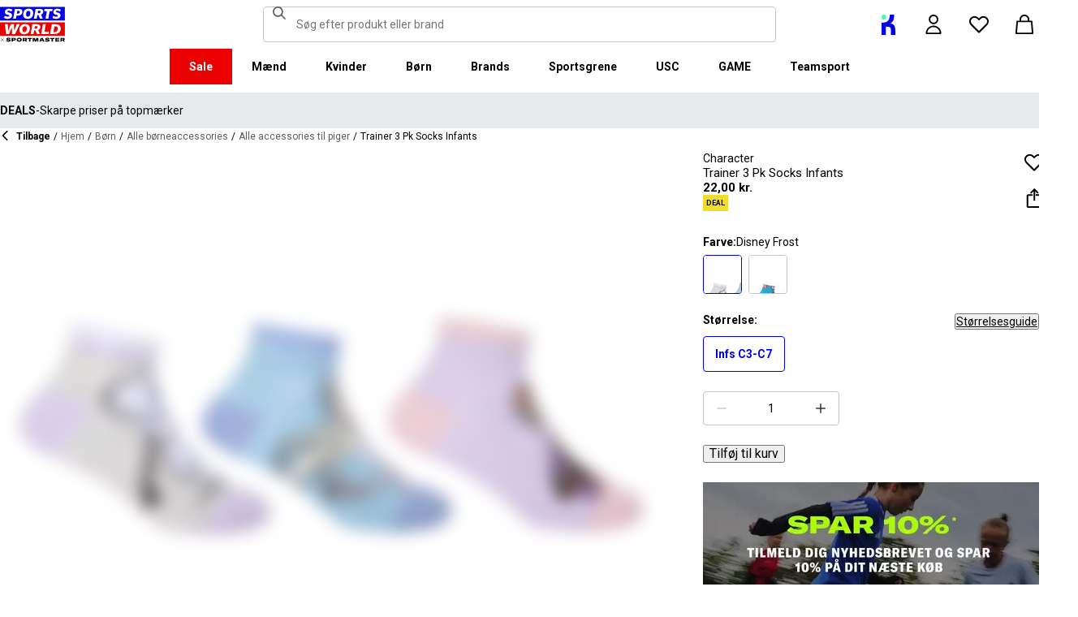

--- FILE ---
content_type: text/css; charset=utf-8
request_url: https://www.sportsworld.dk/_next/static/css/0e9e0b6e9104c3e2.css
body_size: 10544
content:
.MobileTabs_root__oQbin{display:flex;flex-direction:column;padding-top:var(--spacing-6);row-gap:var(--spacing-6)}@media (min-width:992px){.MobileTabs_root__oQbin{display:none}}.MobileTabs_list__OpQBl{display:flex;-moz-column-gap:var(--spacing-10);column-gap:var(--spacing-10);flex-direction:row}.MobileTabs_trigger__M7osc{padding:0 0 var(--spacing-3);background:none;border:none;border-bottom:2px solid var(--common-white);color:var(--common-black);cursor:pointer}.MobileTabs_trigger__M7osc[data-state=active]{border-bottom:2px solid var(--base-main);color:var(--base-main)}.Hidden_root__GIYA3:empty{display:none}.Hidden_centred__Z6OzA{position:relative;display:flex;align-items:center}@media (min-width:0px){.Hidden_xs-up__JQZJO{display:none}}@media (min-width:376px){.Hidden_sm-up__XaA7r{display:none}}@media (min-width:768px){.Hidden_md-up__zwFnU{display:none}}@media (min-width:992px){.Hidden_lg-up__1TX2t{display:none}}@media (min-width:1440px){.Hidden_xl-up__qDTyH{display:none}}@media (max-width:-0.05px){.Hidden_xs-down__2FUf2{display:none}}@media (max-width:375.95px){.Hidden_sm-down__6B_dP{display:none}}@media (max-width:767.95px){.Hidden_md-down__Kcr5r{display:none}}@media (max-width:991.95px){.Hidden_lg-down__3V7_m{display:none}}@media (max-width:1439.95px){.Hidden_xl-down__ricmw{display:none}}.Hotspot_hotSpot__wDEOR{position:absolute;padding-left:var(--spacing-4);transform:translateY(-50%);z-index:1}.Hotspot_focus__owD1n{position:absolute;right:100%;top:50%;width:var(--spacing-6);height:var(--spacing-6);transform:translateY(-50%);box-shadow:var(--spacing-1) var(--spacing-1) var(--spacing-3) rgba(var(--common-black-rgb),20%)}.Hotspot_icon__nNU45{width:var(--spacing-3);height:var(--spacing-3)}.Hotspot_title__JYK52{width:calc(100% - var(--spacing-3));overflow:hidden;text-overflow:ellipsis;white-space:nowrap}.Hotspot_product__jKgYX{display:flex;align-items:center;grid-column:1/3;justify-content:center;overflow:hidden}.Hotspot_chevron__KybKj{margin-left:var(--spacing-1);color:var(--common-black)}.Hotspot_flipped__rtVFd{padding-left:0;padding-right:var(--spacing-4)}.Hotspot_flipped__rtVFd .Hotspot_focus__owD1n{left:100%;right:auto;border-left-color:var(--common-white);border-right-color:transparent}@media (min-width:768px){.Hotspot_mobileOnly__of9vv{display:none}}.Hotspot_desktopOnly__L5Jlr{display:none}@media (min-width:768px){.Hotspot_desktopOnly__L5Jlr{display:block}}.Hotspot_content__p5FLK{display:flex;width:-moz-min-content;width:min-content;max-width:180px;min-width:120px;flex-direction:column;gap:var(--spacing-1);padding:var(--spacing-2);background:var(--common-white);border-radius:var(--shape-border-radius);box-shadow:var(--spacing-1) var(--spacing-1) var(--spacing-3) rgba(var(--common-black-rgb),20%);color:var(--common-black);text-decoration:none;animation:Hotspot_fadeIn__RWMCG .3s ease-in-out}.Hotspot_content__p5FLK:hover .Hotspot_brand__FpzSH,.Hotspot_content__p5FLK:hover .Hotspot_title__JYK52{color:var(--common-black);text-decoration:underline}.Hotspot_brand__FpzSH{color:var(--grey-500)}@keyframes Hotspot_fadeIn__RWMCG{0%{opacity:0}to{opacity:1}}.AccountDetailLayout_grid__VTp4p{display:grid;width:100%;flex:1 1;grid-template-areas:"header" "navigation" "content" "." "terms-and-conditions-banner";grid-template-columns:1fr;grid-template-rows:auto auto 1fr var(--gap-size) auto;margin-top:var(--spacing-6);grid-row-gap:var(--spacing-2);row-gap:var(--spacing-2)}@media (max-width:767.95px){.AccountDetailLayout_grid__VTp4p{padding:0}}@media (min-width:768px){.AccountDetailLayout_grid__VTp4p{-moz-column-gap:var(--gap-size);column-gap:var(--gap-size);grid-template-areas:"navigation header" "navigation content" "navigation content" "navigation ." ". terms-and-conditions-banner";grid-template-columns:275px 1fr;grid-template-rows:auto var(--gap-size) 1fr var(--gap-size) auto;margin-top:var(--spacing-12);row-gap:var(--spacing-4)}}.AccountDetailLayout_header__U5RII{grid-area:header}.AccountDetailLayout_navigation__2xZKe{width:100vw;grid-area:navigation;padding-block:0;padding-inline:var(--spacing-6)}@media (min-width:768px){.AccountDetailLayout_navigation__2xZKe{width:auto;padding:0}}.AccountDetailLayout_content__DoVdW{display:flex;flex-direction:column;grid-area:content;padding:0 var(--spacing-6)}@media (min-width:768px){.AccountDetailLayout_content__DoVdW{padding:0}}.AccountSharedLayout_root__9bM_B{--gap-size:var(--spacing-12);width:100%;flex:1 1;background-color:var(--grey-100)}.AccountSharedLayout_loader__ZxKno{display:flex;width:100%;height:100%;min-height:calc(100vh - var(--header-height));align-items:center;justify-content:center}.ChangePassword_root__9b9AF{width:100%;max-width:396px}.ChangePassword_form__rmXdB{padding:var(--spacing-4);background-color:var(--common-white)}.ChangePassword_buttons__DJ50_{display:flex;flex-direction:column;gap:var(--spacing-4);margin-top:var(--spacing-8)}.ChangePassword_passwordStrengthWrapper__yoQsD{margin-bottom:var(--spacing-4)}.QuickLinks_root__NJyyk{max-width:100%}.QuickLinks_button__UI_qU.QuickLinks_isActive__wzQK2{border-color:var(--base-main);color:var(--base-main)}.sportsworld .QuickLinks_button__UI_qU.QuickLinks_isActive__wzQK2{--font-weight:700;border-color:var(--common-black);color:var(--common-black)}.QuickLinks_button__UI_qU.QuickLinks_bold__yz3pn>span{font-weight:700}.QuickLinks_button__UI_qU.QuickLinks_badge__npnx_,.QuickLinks_button__UI_qU.QuickLinks_bigBrandLogo__FKa7Y,.QuickLinks_button__UI_qU.QuickLinks_clubBadge__9ElP4,.QuickLinks_button__UI_qU.QuickLinks_largeBadge__RJkt2,.QuickLinks_button__UI_qU.QuickLinks_mediumBrandLogo__IzXSm,.QuickLinks_button__UI_qU.QuickLinks_smallBrandLogo__w8Dak{padding:0}:is(.QuickLinks_button__UI_qU.QuickLinks_badge__npnx_,.QuickLinks_button__UI_qU.QuickLinks_largeBadge__RJkt2,.QuickLinks_button__UI_qU.QuickLinks_clubBadge__9ElP4,.QuickLinks_button__UI_qU.QuickLinks_bigBrandLogo__FKa7Y,.QuickLinks_button__UI_qU.QuickLinks_mediumBrandLogo__IzXSm,.QuickLinks_button__UI_qU.QuickLinks_smallBrandLogo__w8Dak) span{display:flex;align-items:center;flex-direction:column;justify-content:center;border-color:transparent}:is(.QuickLinks_button__UI_qU.QuickLinks_clubBadge__9ElP4,.QuickLinks_button__UI_qU.QuickLinks_bigBrandLogo__FKa7Y,.QuickLinks_button__UI_qU.QuickLinks_mediumBrandLogo__IzXSm,.QuickLinks_button__UI_qU.QuickLinks_smallBrandLogo__w8Dak)>span>span{display:flex;align-items:center;flex-direction:column;justify-content:center}.QuickLinks_button__UI_qU.QuickLinks_clubBadge__9ElP4>span>span{gap:var(--spacing-4)}.QuickLinks_image__NkRTS{width:var(--spacing-11);margin:calc(var(--negative-spacing-3) + 1px) 0 calc(var(--negative-spacing-3) + 1px) var(--negative-spacing-6);border-radius:var(--shape-border-radius) 0 0 var(--shape-border-radius);-o-object-fit:contain;object-fit:contain}.QuickLinks_image__NkRTS.QuickLinks_badge__npnx_{width:var(--spacing-25);margin:0;border-radius:0}.QuickLinks_image__NkRTS.QuickLinks_largeBadge__RJkt2{width:var(--spacing-35);margin:0;border-radius:0}.QuickLinks_image__NkRTS.QuickLinks_clubBadge__9ElP4{width:var(--spacing-23);margin:0;aspect-ratio:1}@media (min-width:768px){.QuickLinks_image__NkRTS.QuickLinks_clubBadge__9ElP4{width:124px}}.QuickLinks_image__NkRTS.QuickLinks_bigBrandLogo__FKa7Y{width:var(--spacing-40);height:var(--spacing-22);margin:0}.QuickLinks_image__NkRTS.QuickLinks_mediumBrandLogo__IzXSm{width:var(--spacing-33);height:var(--spacing-18);margin:0}.QuickLinks_image__NkRTS.QuickLinks_smallBrandLogo__w8Dak{width:var(--spacing-21);height:var(--spacing-14);margin:0}.QuickLinks_image__NkRTS.QuickLinks_roundedMask__G4Eh1{max-width:var(--spacing-18);height:auto;margin-bottom:var(--spacing-2);border-radius:50%;aspect-ratio:1;-o-object-fit:cover;object-fit:cover}.QuickLinks_arrow__6HUEz{--gutter:0px}.QuickLinks_stacked__uhYG_{display:grid;align-items:start;grid-gap:var(--spacing-4);gap:var(--spacing-4);grid-template-columns:repeat(4,minmax(0,1fr))}.QuickLinks_stacked__uhYG_ .QuickLinks_button__UI_qU{max-width:var(--spacing-35);margin-bottom:0}:is(.QuickLinks_stacked__uhYG_ .QuickLinks_largeBadge__RJkt2) img,:is(.QuickLinks_stacked__uhYG_ .QuickLinks_largeBadge__RJkt2) picture{width:100%}:is(.QuickLinks_stacked__uhYG_ .QuickLinks_largeBadge__RJkt2) img:not(.QuickLinks_roundedMask__G4Eh1),:is(.QuickLinks_stacked__uhYG_ .QuickLinks_largeBadge__RJkt2) picture:not(.QuickLinks_roundedOffImages__Uy_KS){aspect-ratio:3/2}.QuickLinks_stacked__uhYG_ .QuickLinks_text__TmwxA{padding-block:var(--spacing-2)}@media (max-width:767.95px){.QuickLinks_stacked__uhYG_ .QuickLinks_hiddenMobile__hHl6A{display:none}}@media (min-width:768px){.QuickLinks_stacked__uhYG_{grid-template-columns:repeat(5,minmax(0,1fr))}.QuickLinks_stacked__uhYG_ .QuickLinks_hiddenDesktop__lU3LD{display:none}}.QuickLinks_slides__GLcaz{margin-top:0}@media (min-width:768px){.QuickLinks_slides__GLcaz.QuickLinks_clubBadge__9ElP4{gap:124px}}.QuickLinks_roundedOffImages__Uy_KS{--font-size:12px}@media (max-width:767.95px){.QuickLinks_textWithImage__wKbz5{max-width:var(--spacing-18);overflow:hidden;text-overflow:ellipsis;white-space:nowrap}}.PromotionalPopup_popup__jo3kV{position:fixed;right:0;bottom:0;width:100%;overflow:hidden;padding-top:var(--spacing-4);z-index:10;transition:transform .3s ease-in-out;aspect-ratio:197/111}@media (min-width:768px){.PromotionalPopup_popup__jo3kV{width:440px;height:222px;padding-top:var(--spacing-5)}}.PromotionalPopup_logoWrapper__Cmapd{display:flex}.PromotionalPopup_patternOverlay__JKb3r{width:33%;order:2}.PromotionalPopup_textContent__lAI87{--body-font-stack-override:var(--fp-font-family),var(--general-font-stack-fallback);--heading-font-stack-override:var(--fp-font-family),var(--general-font-stack-fallback);width:67%;padding-left:var(--spacing-5);padding-top:var(--spacing-5)}.PromotionalPopup_textContent__lAI87 [class^=Typography_heading2_]{font-weight:600}.PromotionalPopup_background__AMsxQ{position:absolute;inset:0;z-index:-1;-o-object-fit:cover;object-fit:cover}.PromotionalPopup_lockup__Fqr4q{position:relative;max-width:385px;padding-inline:var(--spacing-5)}@media (min-width:768px){.PromotionalPopup_lockup__Fqr4q{width:400px;height:var(--spacing-23);padding:0}}.PromotionalPopup_fpBackground__8vbWl{background-color:var(--fp-dark-purple)}.PromotionalPopup_hidden__nqxTc{transform:translateY(100%)}.PromotionalPopup_wrapper__xL6cW{position:relative;display:flex;width:100%;height:100%;align-items:center;flex-direction:column;justify-content:end}.PromotionalPopup_buttonWrapper__sgJN2{position:relative;width:100%;padding:var(--spacing-5)}.PromotionalPopup_buttonWrapper__sgJN2 .PromotionalPopup_button__ni_oI{--border-color:var(--default-button-bg-color);--bg-color:var(--fp-medium-purple);--color:white;display:flex;width:100%}:is(.PromotionalPopup_buttonWrapper__sgJN2 .PromotionalPopup_button__ni_oI):hover{--border-color:var(--default-button-bg-color-hover);--bg-color:var(--fp-medium-purple);--color:white}.PromotionalPopup_close__1fls_{position:absolute;right:0;top:0;width:var(--spacing-11);height:var(--spacing-11);padding:var(--spacing-2);z-index:2;background:none;border:0;cursor:pointer}.PromotionalPopup_close__1fls_:hover .PromotionalPopup_iconWrapper__75u75{background-color:var(--common-black)}.PromotionalPopup_close__1fls_:hover .PromotionalPopup_icon__silrz{background-color:var(--common-white)}.PromotionalPopup_close__1fls_ .PromotionalPopup_iconWrapper__75u75{display:flex;width:100%;height:100%;align-items:center;justify-content:center;padding:var(--spacing-2);background-color:var(--common-white);border-radius:50%}.PromotionalPopup_close__1fls_ .PromotionalPopup_icon__silrz{max-width:100%;max-height:100%;overflow:hidden}.OrderHistorySummaryView_loader__pbTxQ{display:flex;align-items:center;justify-content:center}.OrderHistorySummaryView_orders__tnxOB{display:flex;flex-direction:column;gap:var(--spacing-4)}.OrderHistorySummaryView_button__douGx{margin-top:var(--spacing-6)}.PrintessModal_wrapper__DGGPq{width:100%;height:100%}@media (min-width:768px){.PrintessModal_wrapper__DGGPq{height:600px}}.PrintessModal_content__s2Fer{position:relative;height:100%}.PrintessWidget_widget__bbWHp{position:relative;width:inherit;height:inherit;isolation:isolate}.PrintessWidget_error__Di4Od{position:relative;display:flex;width:inherit;height:inherit;align-items:center;flex-direction:column;gap:var(--spacing-4);justify-content:center}.PrintessWidget_overlay__yhxfs{position:absolute;inset:0;background:var(--common-white);isolation:isolate}.Price_root__Mo4Q_,.Price_ticketPriceWrapper__XMVOy{display:flex;align-items:flex-end;flex-wrap:wrap;gap:var(--spacing-1)}.Price_isDiscounted__lHTCZ{color:var(--sale-main)}.Price_ticketPriceWrapper__XMVOy{opacity:.62;font-weight:400}.Price_ticketPrice__Owv2f{text-decoration:line-through}.Price_buyZoneVariant__xNK0G{--font-size:16px}.Skeleton_skeleton__YD5j8{display:block;height:auto;margin-bottom:0;margin-top:0;background-color:rgb(0 0 0/5%);animation:Skeleton_skeleton-animation__o1TgU 1.5s ease-in-out .5s infinite}.Skeleton_text__giMVo{transform:scaleY(.6);transform-origin:0 55%}.Skeleton_text__giMVo:before{content:"\00a0"}.Skeleton_circular__RA9q6{border-radius:50%}.Skeleton_rounded__ST6JM{border-radius:var(--spacing-1)}@keyframes Skeleton_skeleton-animation__o1TgU{0%{opacity:1}50%{opacity:.4}to{opacity:1}}.StoreCard_root__v2_I1{display:flex;width:100%;flex-direction:column;padding:var(--spacing-3) 0;row-gap:var(--spacing-2);background:none;border-color:var(--common-white) var(--common-white) var(--grey-300);border-style:solid;border-width:1px;cursor:pointer;text-align:left;text-decoration:none;-webkit-user-select:none;-moz-user-select:none;user-select:none}.StoreCard_root__v2_I1:first-child{border-top-color:var(--grey-300)}.StoreCard_root__v2_I1:focus-visible{outline:var(--focus-outline-main);outline-offset:-2px}.StoreCard_root__v2_I1.StoreCard_isActive__W2xda{border-bottom-color:var(--base-main);border-top-color:var(--base-main)}@media (min-width:992px){.StoreCard_root__v2_I1.StoreCard_isActive__W2xda{border-color:var(--base-main)}}.StoreCard_root__v2_I1:has(+.StoreCard_isActive__W2xda){border-color:var(--common-white)}@media (min-width:992px){.StoreCard_root__v2_I1{padding:var(--spacing-3) var(--spacing-4)}}.StoreCard_skeleton__tLVJp{display:flex;flex-direction:column;gap:var(--spacing-2);padding:var(--spacing-3) 0}.StoreCard_skeleton__tLVJp+.StoreCard_skeleton__tLVJp,.StoreCard_skeleton__tLVJp:first-child{border-top:1px solid var(--grey-300)}.StoreCard_skeleton__tLVJp:last-child{border-bottom:1px solid var(--grey-300)}@media (min-width:992px){.StoreCard_skeleton__tLVJp{padding:var(--spacing-3) var(--spacing-4)}.StoreList_root__s8ei6{--scrollbar-thickness:4px;--scrollbar-mask:1px solid transparent;-webkit-overflow-scrolling:touch}}@media (min-width:992px){.StoreList_root__s8ei6::-webkit-scrollbar{width:var(--scrollbar-thickness);height:var(--scrollbar-thickness)}.StoreList_root__s8ei6:focus-visible::-webkit-scrollbar-thumb,.StoreList_root__s8ei6:hover::-webkit-scrollbar-thumb{background-clip:content-box}.StoreList_root__s8ei6:focus-visible::-webkit-scrollbar-thumb{outline:var(--focus-outline-main);outline-offset:1px}.StoreList_root__s8ei6:focus-visible{outline:0}.StoreList_root__s8ei6::-webkit-scrollbar-thumb{background-clip:content-box;background-color:var(--base-main);border-bottom:var(--scrollbar-mask);border-top:var(--scrollbar-mask)}.frasersplus-cobrand :is(.StoreList_root__s8ei6::-webkit-scrollbar-thumb){background-color:var(--fp-light-purple)}.StoreList_root__s8ei6::-webkit-scrollbar-track{margin:var(--scrollbar-margin);background-clip:content-box;background-color:var(--grey-300);border:var(--scrollbar-mask)}@supports (not (selector(::-webkit-scrollbar))){.StoreList_root__s8ei6{scrollbar-color:var(--base-main) var(--grey-300);scrollbar-width:thin}}.StoreList_root__s8ei6{overflow-y:scroll;padding-right:var(--spacing-5)}}.StoreList_empty__d6sBz,.StoreList_skeleton__Qw54F{display:flex;flex-direction:column}.StoreList_empty__d6sBz{gap:var(--spacing-4)}.StorePanel_root__1pOR2{padding:var(--spacing-4) var(--spacing-5);z-index:1;background-color:var(--common-white);border-radius:var(--shape-border-radius);box-shadow:0 4px 4px rgba(var(--box-shadow-color),.2)}@media (min-width:992px){.StorePanel_root__1pOR2{display:flex;width:100%;max-width:320px;flex-direction:column;padding:var(--spacing-4) var(--spacing-2);row-gap:var(--spacing-4)}}.StorePanel_separator__pdi8W{display:none;margin:0;border-color:var(--grey-300);border-style:solid;border-width:1px 0 0}@media (min-width:992px){.StorePanel_separator__pdi8W{display:block}.StorePanel_distanceLine__6aWty{display:none}}.StorePanel_address__GB4bK{display:none}@media (min-width:992px){.StorePanel_address__GB4bK{display:flex;-moz-column-gap:var(--spacing-4);column-gap:var(--spacing-4);flex-direction:row}}.StorePanel_closeButton__fiLvz{position:absolute;right:0;top:0;padding:var(--spacing-3);background:none;border:none;cursor:pointer;-webkit-appearance:none;-moz-appearance:none;appearance:none}.StorePanel_closeButton__fiLvz:focus-visible{outline:var(--focus-outline-main);outline-offset:-1px}.StorePanel_detailsLink__QQ_C8{margin-top:var(--spacing-12)}@media (min-width:992px){.StorePanel_detailsLink__QQ_C8{margin-top:0}}.StorePanel_instructionsLink__AFPcT{display:none}@media (min-width:992px){.StorePanel_instructionsLink__AFPcT{display:block}}.StoreMap_root__2WpaF{position:relative;height:500px;margin:0 var(--negative-spacing-4)}@media (min-width:992px){.StoreMap_root__2WpaF{height:100%;margin:0}}.Toasts_root__6EjPd{position:absolute;left:0;top:calc(var(--header-height) + var(--spacing-4));width:100%;z-index:var(--z-index-header);transition:top .2s ease-in-out}.Toasts_offset__y1PxD:is(.Toasts_root__6EjPd [data-layout=root]:has([data-layout=header]+[data-layout=advert]),.Toasts_root__6EjPd [data-layout=root]:is(:has([data-layout=header]+[data-layout=advert])),[data-layout=root]:has([data-layout=header]+[data-layout=advert-wrapper]) .Toasts_root__6EjPd){top:calc(var(--header-height) + var(--advert-height) + var(--spacing-4))}.Toasts_toastContainer__EhWrl{position:absolute;width:100%;padding:0 var(--spacing-4)}.Toasts_toast__VVNyL{position:relative;width:100%;max-width:-moz-fit-content;max-width:fit-content;min-width:340px;max-height:0;margin:0 auto;overflow:hidden;border-radius:var(--shape-border-radius);box-shadow:0 1px 4px 0 rgba(var(--common-black-rgb),.15);color:var(--common-white);opacity:0;animation:Toasts_grow__ksMfA .4s ease-in-out forwards}.Toasts_toast__VVNyL.Toasts_hidden__oJlDH{animation:Toasts_shrink__42K7z .4s ease-in-out forwards}.Toasts_wrapper__vlNFs{display:flex;align-items:flex-start;justify-content:space-between;background-color:var(--common-black)}.Toasts_toast__VVNyL:is(.Toasts_success__1wVus) .Toasts_wrapper__vlNFs{background-color:var(--success-500)}.Toasts_toast__VVNyL:is(.Toasts_error__3KuJ1) .Toasts_wrapper__vlNFs{background-color:var(--error-500)}.Toasts_content__OATZt{display:flex;gap:var(--spacing-2);padding:var(--spacing-4) 0 var(--spacing-4) var(--spacing-4)}.Toasts_icon__aKPf3{flex:none;color:inherit;-webkit-mask-position:100% 0;mask-position:100% 0;-webkit-mask-size:contain;mask-size:contain}.Toasts_text__GJ_vE{padding-top:2px}.Toasts_closeButton___B731{padding:var(--spacing-5) var(--spacing-4) var(--spacing-4) var(--spacing-2);background-color:transparent;border:none;color:inherit;cursor:pointer}.Toasts_closeButton___B731:focus-visible{outline:none}.Toasts_closeButton___B731:focus-visible .Toasts_buttonContent__8_6FP{outline:var(--focus-outline-main);outline-offset:calc(var(--spacing-1) + 1px)}.Toasts_textButton__3I2d6{padding-top:calc(var(--spacing-4) + 2px);text-decoration:underline;text-underline-offset:3px;text-decoration-thickness:from-font}@keyframes Toasts_grow__ksMfA{0%{max-height:0;opacity:0}to{max-height:var(--spacing-25);opacity:1}}@keyframes Toasts_shrink__42K7z{0%{max-height:var(--spacing-25);opacity:1}to{max-height:0;opacity:0}}html:not([lang=en]) .SubscriptionSuccessView_body1__jFKhf,html:not([lang=en]) .SubscriptionSuccessView_body2__kFU89,html:not([lang=en]) .SubscriptionSuccessView_caption__Dilfb,html:not([lang=en]) .SubscriptionSuccessView_footnote__Qwl6v,html:not([lang=en]) .SubscriptionSuccessView_heading1__t6p4v,html:not([lang=en]) .SubscriptionSuccessView_heading2__YJhkO,html:not([lang=en]) .SubscriptionSuccessView_input__kBqAU,html:not([lang=en]) .SubscriptionSuccessView_sash__OSlj_,html:not([lang=en]) .SubscriptionSuccessView_subheading1__HucfM,html:not([lang=en]) .SubscriptionSuccessView_subheading2__ZZuoc{-webkit-hyphens:auto;hyphens:auto}.SubscriptionSuccessView_root__YXBI_{position:absolute;left:0;right:0;top:0;bottom:0;display:flex;align-items:center;flex-direction:column;gap:var(--spacing-4);justify-content:center}@media (min-width:992px){.SubscriptionSuccessView_root__YXBI_{gap:var(--spacing-6)}}.SubscriptionSuccessView_text__xRi_R p{margin:0;font-family:var(--heading-font-stack-override,var(--heading-font-stack));font-size:var(--font-size,14px);font-style:normal;font-weight:var(--font-weight,400);letter-spacing:0;line-height:16px}.ProductCarousel_root___PPXI{display:flex;flex-direction:column;gap:var(--spacing-4)}.ProductCarousel_root___PPXI .ProductCarousel_slide__8YKF_{display:inline;display:initial}@media (min-width:768px){.ProductCarousel_root___PPXI{gap:var(--spacing-6)}}.ProductCarousel_slides__Cyuiq{--scrollbar-margin:calc(var(--container-width) / 6)}@media (min-width:992px){.ProductCarousel_slides__Cyuiq{--scrollbar-margin:calc(var(--container-width) / 5)}}.ProductCarousel_skeletonImg__c_DIf{width:100%;aspect-ratio:1/1}.ProductCarousel_skeletonTextContainer__m1OB3{padding-bottom:var(--spacing-8);padding-top:var(--spacing-4)}.ProductCarousel_productInfo__B6kMp{margin-bottom:var(--spacing-2)}.ProductCarousel_rootCard__UhW4o{isolation:isolate}@media (min-width:992px){.ProductCarousel_rootCard__UhW4o{margin-bottom:var(--spacing-2)}}.ProductCarousel_rootCard__UhW4o .ProductCarousel_indicator__ERAHM{display:flex;justify-content:flex-start}.FrasersPlusPrice_text__fKgZp{--font-size:14px;color:var(--fp-light-purple);text-transform:uppercase}.FrasersPlusPrice_text__fKgZp.FrasersPlusPrice_hide__r7Q7Y{visibility:hidden;opacity:0}.FrasersPlusPrice_buyZoneVariant__t2VtX{--font-size:16px}.BeautySwatch_rollupedProductsWrapper__YXDOM{display:flex;flex-direction:row;gap:var(--spacing-2);padding-top:var(--spacing-2)}@media (max-width:767.95px){.BeautySwatch_rollupedProductsWrapper__YXDOM .BeautySwatch_productLink__wYl4D:nth-of-type(4){display:none}}.BeautySwatch_rollupProduct__DhZ2Y{width:var(--spacing-11);height:var(--spacing-11)}.BeautySwatch_viewAllItems__qZwXG{display:block;padding-top:var(--spacing-2)}@media (min-width:768px){.BeautySwatch_hideDesktop__kPAFp{display:none}}html:not([lang=en]) .ProductCard_body1__u_LIE,html:not([lang=en]) .ProductCard_body2__LaDJf,html:not([lang=en]) .ProductCard_caption__ddloe,html:not([lang=en]) .ProductCard_footnote__rrF_u,html:not([lang=en]) .ProductCard_heading1__J5xAg,html:not([lang=en]) .ProductCard_heading2__3WRYE,html:not([lang=en]) .ProductCard_input__LRjNo,html:not([lang=en]) .ProductCard_sash__DguzC,html:not([lang=en]) .ProductCard_subheading1__FHsF7,html:not([lang=en]) .ProductCard_subheading2__KpbhA{-webkit-hyphens:auto;hyphens:auto}.ProductCard_wrapper__bgLcR{position:relative}.ProductCard_link__cCkNX{display:block;text-decoration:none}.ProductCard_link__cCkNX:focus-visible{outline:var(--focus-outline-main);outline-offset:2px}@media (hover:hover) and (pointer:fine){.ProductCard_link__cCkNX:hover .ProductCard_imageContainer__l4zMF{opacity:.9}.ProductCard_link__cCkNX:hover .ProductCard_description__sroRI{text-decoration:underline}}.ProductCard_imageContainer__l4zMF{overflow:hidden;border-radius:var(--shape-border-radius);transition:all .1s ease-in;aspect-ratio:1}.ProductCard_imageContainer__l4zMF.ProductCard_withGreyBackground__dlR_g{position:relative;background:rgba(var(--common-black-rgb),.04)}.ProductCard_imageContainer__l4zMF.ProductCard_withGreyBackground__dlR_g:after{position:absolute;left:0;right:0;top:0;bottom:0;background:rgba(var(--common-black-rgb),.04);content:"";pointer-events:none}.ProductCard_productDescContainer__0XNoJ{display:flex;flex-direction:column;gap:var(--spacing-1);padding-top:var(--spacing-2);z-index:2}.ProductCard_description__sroRI{overflow:hidden;text-overflow:ellipsis;white-space:nowrap}.ProductCard_brand__672nJ{opacity:.62}.ProductCard_wrapper__bgLcR .ProductCard_indicator__87V07{display:flex;justify-content:flex-start;margin-top:var(--spacing-2)}.ImageWithSash_imageContainer__SKyS9{position:relative;border-radius:var(--shape-border-radius)}.ImageWithSash_imageContainer__SKyS9 .ImageWithSash_sash__ezhAP{position:absolute;width:auto;max-width:50%;max-height:33%;z-index:10;-o-object-fit:contain;object-fit:contain;-o-object-position:top left;object-position:top left}@media (min-width:768px){.ImageWithSash_displaySashOnlyMobile__XKsmJ:is(.ImageWithSash_imageContainer__SKyS9 .ImageWithSash_sash__ezhAP){display:none}}.ImageWithSash_imageContainer__SKyS9 .ImageWithSash_topRightCorner__cEqFh{right:0;top:0;max-width:33%;max-height:var(--spacing-25);-o-object-position:top right;object-position:top right}.ImageWithSash_imageContainer__SKyS9 .ImageWithSash_topLeftCorner__bKxgz{left:0;top:var(--spacing-2)}.ImageWithSash_imageContainer__SKyS9 .ImageWithSash_topLeftTextSashes__p9DWe{position:absolute;left:0;top:var(--spacing-2);display:flex;flex-direction:column;gap:var(--spacing-2);z-index:10}.TextSash_textSash__c29p6{width:-moz-fit-content;width:fit-content;padding:0 var(--spacing-1)}@media (min-width:768px){.TextSash_textSash__c29p6.TextSash_displaySashOnlyMobile__RtNw9{display:none}}.TextSash_bottomTextSash__IKFKG{position:absolute;left:0;bottom:var(--spacing-1);width:100%}html:not([lang=en]) .EmailSubscriptionForm_body1__lrEoL,html:not([lang=en]) .EmailSubscriptionForm_body2__keCuL,html:not([lang=en]) .EmailSubscriptionForm_caption__bsf9L,html:not([lang=en]) .EmailSubscriptionForm_footnote__aL6rE,html:not([lang=en]) .EmailSubscriptionForm_heading1__LcGN_,html:not([lang=en]) .EmailSubscriptionForm_heading2__50kgV,html:not([lang=en]) .EmailSubscriptionForm_input__Fcuhp,html:not([lang=en]) .EmailSubscriptionForm_sash__8cwVR,html:not([lang=en]) .EmailSubscriptionForm_subheading1__oOf5k,html:not([lang=en]) .EmailSubscriptionForm_subheading2__na0NQ{-webkit-hyphens:auto;hyphens:auto}.EmailSubscriptionForm_container__IcpkR{position:relative}.EmailSubscriptionForm_root__cc6TO{display:flex;flex-direction:column;gap:var(--spacing-4)}.EmailSubscriptionForm_root__cc6TO.EmailSubscriptionForm_hidden__5NdhL{visibility:hidden}.EmailSubscriptionForm_input__Fcuhp{padding-block:var(--spacing-3);background-color:var(--bg-color,inherit)}.sportsworld .EmailSubscriptionForm_input__Fcuhp{background-color:var(--common-white)}.EmailSubscriptionForm_text__d3bbO{text-align:center}.EmailSubscriptionForm_text__d3bbO p{margin:0;font-family:var(--body-font-stack-override,var(--body-font-stack));font-size:var(--font-size,12px);font-style:normal;font-weight:var(--font-weight,400);letter-spacing:0;line-height:20px;vertical-align:bottom;-webkit-hyphens:none;hyphens:none}.EmailSubscriptionForm_form__OtQ6k{position:relative;display:grid;grid-gap:var(--spacing-2);gap:var(--spacing-2);grid-auto-rows:1fr;margin-bottom:var(--spacing-4)}.EmailSubscriptionForm_form__OtQ6k .EmailSubscriptionForm_formControl__4LE8x{flex-grow:1;margin-bottom:0}@media (min-width:768px){.EmailSubscriptionForm_form__OtQ6k{align-items:flex-start;flex-direction:row;grid-template-columns:1fr max-content}}.EmailSubscriptionForm_button__ihV7R{height:100%}.EmailSubscriptionForm_error__kA7ZM{position:absolute;inset-block-start:calc(100% + var(--spacing-2))}.AddToCartButton_root__7n_Mg{display:flex;align-items:center;gap:1;justify-content:center}.AddToCartButton_icon__ABZTH{margin-right:var(--spacing-2)}.RecommendationsCarouselFallback_root__DoeQ4{display:flex;flex-direction:column;gap:var(--spacing-4)}@media (min-width:992px){.RecommendationsCarouselFallback_root__DoeQ4{gap:var(--spacing-6)}}.RecommendationsCarouselFallback_title__8D_ae{width:200px;height:22px}@media (min-width:992px){.RecommendationsCarouselFallback_title__8D_ae{height:var(--spacing-6)}}.RecommendationsCarouselFallback_slides__kHvj9{--scrollbar-margin:calc(var(--container-width) / 6)}@media (min-width:992px){.RecommendationsCarouselFallback_slides__kHvj9{--scrollbar-margin:calc(var(--container-width) / 5)}}.RecommendationsCarouselFallback_skeletonCard__Bp8_1{width:345px}.RecommendationsCarouselFallback_skeletonImg__zGSqi{height:100%;aspect-ratio:1/1}.RecommendationsCarouselFallback_skeletonTextContainer__40Vm0{padding-top:var(--spacing-2)}html:not([lang=en]) .Filters_body1__bqpkd,html:not([lang=en]) .Filters_body2__skDnd,html:not([lang=en]) .Filters_caption__5nwcb,html:not([lang=en]) .Filters_footnote__9vMm7,html:not([lang=en]) .Filters_heading1__RfhuX,html:not([lang=en]) .Filters_heading2__ASdOD,html:not([lang=en]) .Filters_input__V3Ba9,html:not([lang=en]) .Filters_sash___fvcy,html:not([lang=en]) .Filters_subheading1__2v4O0,html:not([lang=en]) .Filters_subheading2__wRBne{-webkit-hyphens:auto;hyphens:auto}.Filters_filters__2lTiI{display:flex;width:100%;flex-direction:row;justify-content:stretch;background-color:var(--common-white);isolation:isolate}@media (min-width:992px){.Filters_filters__2lTiI{position:static;top:auto;display:block;width:auto;max-width:-moz-max-content;max-width:max-content;min-width:176px}}.Sidebar_sidebar__KQ64q{display:none}@media (min-width:992px){.Sidebar_sidebar__KQ64q{display:block;width:268px;height:100%;grid-column:inherit;grid-row:3;padding-top:var(--spacing-4);margin-inline-end:var(--spacing-6)}.Sidebar_sidebar__KQ64q[data-expanded=false]{display:none}}.ProductListViewAsideFallback_root__Fqm0m{grid-area:filters}.ProductListViewAsideFallback_facets__Q3dlY{display:flex;flex-direction:column;gap:var(--spacing-4)}.SkipLinkTarget_root__Htfzk{scroll-margin-top:var(--header-height)}html:not([lang=en]) .ProductListViewAside_body1__vKShi,html:not([lang=en]) .ProductListViewAside_body2__dTRaN,html:not([lang=en]) .ProductListViewAside_caption__5fb2T,html:not([lang=en]) .ProductListViewAside_footnote__XcHbM,html:not([lang=en]) .ProductListViewAside_heading1__uxQU2,html:not([lang=en]) .ProductListViewAside_heading2__M7s3q,html:not([lang=en]) .ProductListViewAside_input__r2zd6,html:not([lang=en]) .ProductListViewAside_sash__ZNjoo,html:not([lang=en]) .ProductListViewAside_subheading1__pWfpv,html:not([lang=en]) .ProductListViewAside_subheading2__VJkr2{-webkit-hyphens:auto;hyphens:auto}.ProductListViewAside_root__oPcHX{grid-area:filters;z-index:var(--z-index-sticky-under-header)}.ProductListViewAside_root__oPcHX.ProductListViewAside_isOpen__7EvmF{z-index:var(--z-index-dropdown)}@media (max-width:991.95px){.ProductListViewAside_root__oPcHX{position:sticky;top:var(--header-height)}}.ProductListViewAside_actions__Uqlqd{display:grid;width:100%;grid-template-columns:1fr 1fr;justify-content:stretch;padding-block-end:var(--spacing-4);grid-column-gap:var(--spacing-4);padding-block-start:var(--spacing-2)}@media (min-width:992px){.ProductListViewAside_actions__Uqlqd{display:none}}.ProductListViewAside_facets__Nlc4x{display:grid;background-color:var(--grey-300);grid-row-gap:1px}.ProductListViewAside_info__iKqWd{margin:0;font-family:var(--heading-font-stack-override,var(--heading-font-stack));font-size:var(--font-size,14px);font-style:normal;font-weight:var(--font-weight,400);letter-spacing:0;line-height:16px;display:flex;padding:var(--spacing-3) 0;background-color:var(--common-white)}@media (max-width:991.95px){.ProductListViewAside_info__iKqWd{display:none}}.ProductListViewAside_count__DbvhM{width:100%;flex-grow:0;flex-shrink:1;color:var(--grey-500)}.ProductListViewAside_reset__pkABD{margin:0;font-family:var(--heading-font-stack-override,var(--heading-font-stack));font-size:var(--font-size,14px);font-style:normal;font-weight:var(--font-weight,400);letter-spacing:0;line-height:16px;padding:0;background-color:transparent;border:none;color:var(--grey-500);text-align:left;text-decoration:underline;white-space:nowrap}.ProductListViewAside_reset__pkABD:hover{cursor:pointer;opacity:.8}.ProductListViewAside_reset__pkABD:focus-visible{outline:var(--focus-outline-main);outline-offset:-1px}.Drawer_backdrop___VQTZ{position:fixed;left:0;top:0;width:100%;height:100%;z-index:var(--z-index-backdrop);background-color:var(--grey-500);border:0}.Drawer_drawer__2llsS{position:fixed;top:0;width:100%;height:100%;overflow-y:auto;z-index:var(--z-index-drawer);background-color:var(--common-white)}@media (min-width:768px){.Drawer_drawer__2llsS:not(.Drawer_fullWidth__sEqn_){width:85%;max-width:480px}}.Drawer_smallZIndex__2LIsu{z-index:var(--z-index-drawer)}.Drawer_bigZIndex__wb05t{z-index:var(--z-index-dropdown)}.Drawer_fadeIn__UZHN9{animation:Drawer_fadeIn__UZHN9 .3s forwards}.Drawer_fadeOut__cGkjC{animation:Drawer_fadeOut__cGkjC .3s forwards}.Drawer_slideInLeft__k9FRI{animation:Drawer_slideInLeft__k9FRI .3s forwards}.Drawer_slideInRight__z_9KA{animation:Drawer_slideInRight__z_9KA .3s forwards}.Drawer_slideOutLeft___1A9g{animation:Drawer_slideOutLeft___1A9g .3s forwards}.Drawer_slideOutRight__YPeda{animation:Drawer_slideOutRight__YPeda .3s forwards}@keyframes Drawer_fadeIn__UZHN9{0%{opacity:0}to{opacity:.6}}@keyframes Drawer_fadeOut__cGkjC{0%{opacity:.6}to{opacity:0}}@keyframes Drawer_slideInLeft__k9FRI{0%{left:-100%}to{left:0}}@keyframes Drawer_slideOutLeft___1A9g{0%{left:0}to{left:-100%}}@keyframes Drawer_slideInRight__z_9KA{0%{right:-100%}to{right:0}}@keyframes Drawer_slideOutRight__YPeda{0%{right:0}to{right:-100%}}.FacetDrawer_container__XrymE,.FacetDrawer_heading__selA0{display:flex;flex-direction:column}.FacetDrawer_heading__selA0{padding:var(--spacing-4)}.FacetDrawer_body__QAq6e{flex:1 1;overflow:auto;padding:0 var(--spacing-4)}.FacetDrawer_facets__ZiCeH{display:grid;background-color:var(--grey-300);border-bottom:1px solid var(--grey-200);grid-row-gap:1px}.FacetDrawer_footer__dMUeC{display:grid;grid-gap:var(--spacing-2);gap:var(--spacing-2);grid-auto-columns:1fr;grid-auto-flow:column;padding:var(--spacing-4);background-color:var(--grey-100)}.FacetDrawer_title__kHFS2{display:flex;align-items:center}.FacetDrawer_badge__rXp6r{margin-left:var(--spacing-2);padding:var(--spacing-1);background-color:var(--grey-200);border-radius:37px;color:var(--base-main)}.FacetDrawer_close__t_n_P{position:absolute;cursor:pointer;inset-inline-end:var(--spacing-4);inset-block-start:var(--spacing-4)}.DirectChildren_root__jmtYi{display:flex;flex-direction:column;background-color:var(--common-white);border-top:1px solid var(--grey-200)}@media (min-width:992px){.DirectChildren_root__jmtYi{border-top:0}}.DirectChildren_accordionSummary__vqI9N{min-height:var(--spacing-12);align-items:flex-start;margin-bottom:0;padding:var(--spacing-4) 0;background-color:var(--common-white);border-width:0}.DirectChildren_items__INXy0{display:block;margin:0;padding:0;padding-block-end:var(--spacing-3);list-style-type:none}.DirectChildren_items__INXy0.DirectChildren_scrollbar__e114U{--scrollbar-thickness:4px;--scrollbar-mask:0 solid transparent;-webkit-overflow-scrolling:touch}.DirectChildren_items__INXy0.DirectChildren_scrollbar__e114U::-webkit-scrollbar{width:var(--scrollbar-thickness);height:var(--scrollbar-thickness)}.DirectChildren_items__INXy0.DirectChildren_scrollbar__e114U:focus-visible::-webkit-scrollbar-thumb,.DirectChildren_items__INXy0.DirectChildren_scrollbar__e114U:hover::-webkit-scrollbar-thumb{background-clip:content-box}.DirectChildren_items__INXy0.DirectChildren_scrollbar__e114U:focus-visible::-webkit-scrollbar-thumb{outline:var(--focus-outline-main);outline-offset:1px}.DirectChildren_items__INXy0.DirectChildren_scrollbar__e114U:focus-visible{outline:0}.DirectChildren_items__INXy0.DirectChildren_scrollbar__e114U::-webkit-scrollbar-thumb{background-clip:content-box;background-color:var(--base-main);border-bottom:var(--scrollbar-mask);border-top:var(--scrollbar-mask)}.frasersplus-cobrand :is(.DirectChildren_items__INXy0.DirectChildren_scrollbar__e114U::-webkit-scrollbar-thumb){background-color:var(--fp-light-purple)}.DirectChildren_items__INXy0.DirectChildren_scrollbar__e114U::-webkit-scrollbar-track{background-clip:content-box;background-color:var(--grey-300);border:var(--scrollbar-mask)}@supports (not (selector(::-webkit-scrollbar))){.DirectChildren_items__INXy0.DirectChildren_scrollbar__e114U{scrollbar-color:var(--base-main) var(--grey-300);scrollbar-width:thin}}.DirectChildren_items__INXy0.DirectChildren_scrollbar__e114U{max-height:276px;overflow-y:auto;padding-inline-end:var(--spacing-3)}.DirectChildren_link__yoZC1{display:flex;height:var(--spacing-8);align-items:center;text-align:start;text-decoration:none}.DirectChildren_link__yoZC1:hover{text-decoration:underline}.DirectChildren_link__yoZC1.DirectChildren_hidden__KFnE5{display:none}.DirectChildren_showAll__44Tkp{padding:0;background-color:transparent;border:none;color:var(--grey-500);text-align:left;text-decoration:underline;margin-block-end:var(--spacing-4)}.DirectChildren_showAll__44Tkp:hover{cursor:pointer;opacity:.8}.DirectChildren_showAll__44Tkp:focus-visible{outline:var(--focus-outline-main);outline-offset:-1px}.AmplienceLinkModal_root__G6c5Q{position:fixed;display:flex;align-items:center;inset:0;justify-content:center;padding:var(--spacing-4);z-index:var(--z-index-modal);opacity:1;transition:opacity 225ms cubic-bezier(.4,0,.2,1) 0s;isolation:isolate}@media (min-width:992px){.AmplienceLinkModal_root__G6c5Q{padding:var(--spacing-8)}}.AmplienceLinkModal_backdrop__IOA1S{position:absolute;width:100vw;inset:0;padding:0;z-index:1;background-color:rgb(0 0 0/50%);border:0;outline:0;animation:AmplienceLinkModal_fadeIn__HcAD0 .4s}.AmplienceLinkModal_wrapper__vmMyP{position:relative;display:flex;width:100%;max-width:1000px;height:75%;max-height:600px;flex-direction:column;overflow:hidden;z-index:2;background-color:var(--common-white);border-radius:var(--shape-border-radius);box-shadow:0 11px 15px -7px rgb(0 0 0/20%),0 24px 38px 3px rgb(0 0 0/14%),0 9px 46px 8px rgb(0 0 0/12%);overscroll-behavior:contain;isolation:isolate}.AmplienceLinkModal_close__H7lcf{position:absolute;width:var(--spacing-8);height:var(--spacing-8);margin-left:auto;padding:var(--spacing-3);z-index:1;background-color:var(--common-white);border-radius:100%;inset-inline-end:var(--spacing-4);inset-block-start:var(--spacing-2)}.AmplienceLinkModal_close__H7lcf:hover{background-color:var(--grey-100);color:#000;color:initial}.AmplienceLinkModal_iframe__zJ7zW{width:100%;height:100%;overflow:auto;border:none;-webkit-overflow-scrolling:touch;overscroll-behavior:contain}@keyframes AmplienceLinkModal_fadeIn__HcAD0{0%{visibility:hidden;opacity:0}to{visibility:visible;opacity:1}}.ClubFinderCarousel_root__in2Xx{display:flex;align-items:center;flex-direction:column;row-gap:var(--spacing-6)}.ClubFinderCarousel_wrapper__DyFgY{max-width:100%;padding-bottom:var(--spacing-2)}.ClubFinderCarousel_badgeWrapper__X7vKc{display:flex;align-items:center;flex-direction:column;gap:var(--spacing-4);color:var(--common-black);text-decoration-line:none}.ClubFinderCarousel_badgeWrapper__X7vKc:hover{color:var(--base-main)}@media (min-width:768px){.ClubFinderCarousel_imageCarousel__NX4uR{gap:124px}}.ClubFinderCarousel_image__kkv_h{width:var(--spacing-23)}@media (min-width:768px){.ClubFinderCarousel_image__kkv_h{width:124px}}.CollectionCarouselBlockContent_productCardContainer__4rzOR{width:100%;height:100%}.CollectionCarouselBlockContent_pageLinkMobile__MMYBM{width:-moz-max-content;width:max-content;margin:0 auto}.CollectionCarouselBlockContent_slides__bsbZq{--scrollbar-thickness:4px;--scrollbar-mask:1px solid transparent;-webkit-overflow-scrolling:touch}.CollectionCarouselBlockContent_slides__bsbZq::-webkit-scrollbar{width:var(--scrollbar-thickness);height:var(--scrollbar-thickness)}.CollectionCarouselBlockContent_slides__bsbZq:focus-visible::-webkit-scrollbar-thumb,.CollectionCarouselBlockContent_slides__bsbZq:hover::-webkit-scrollbar-thumb{background-clip:content-box}.CollectionCarouselBlockContent_slides__bsbZq:focus-visible::-webkit-scrollbar-thumb{outline:var(--focus-outline-main);outline-offset:1px}.CollectionCarouselBlockContent_slides__bsbZq:focus-visible{outline:0}.CollectionCarouselBlockContent_slides__bsbZq::-webkit-scrollbar-thumb{background-clip:content-box;background-color:var(--base-main);border-bottom:var(--scrollbar-mask);border-top:var(--scrollbar-mask)}.frasersplus-cobrand :is(.CollectionCarouselBlockContent_slides__bsbZq::-webkit-scrollbar-thumb){background-color:var(--fp-light-purple)}.CollectionCarouselBlockContent_slides__bsbZq::-webkit-scrollbar-track{margin:var(--scrollbar-margin);background-clip:content-box;background-color:var(--grey-300);border:var(--scrollbar-mask)}@supports (not (selector(::-webkit-scrollbar))){.CollectionCarouselBlockContent_slides__bsbZq{scrollbar-color:var(--base-main) var(--grey-300);scrollbar-width:thin}}@media (min-width:768px){.CollectionCarouselBlockContent_slides__bsbZq{padding-bottom:var(--spacing-8)}}@media (min-width:992px){.CollectionCarouselBlockContent_slides__bsbZq{padding-bottom:var(--spacing-8)}}html:not([lang=en]) .AnswerCard_body1__4phr0,html:not([lang=en]) .AnswerCard_body2__HLlqL,html:not([lang=en]) .AnswerCard_caption__Rs31o,html:not([lang=en]) .AnswerCard_footnote__j8iff,html:not([lang=en]) .AnswerCard_heading1__1ps1r,html:not([lang=en]) .AnswerCard_heading2__23DpG,html:not([lang=en]) .AnswerCard_input__OXaEG,html:not([lang=en]) .AnswerCard_sash__iSVnp,html:not([lang=en]) .AnswerCard_subheading1__7GczN,html:not([lang=en]) .AnswerCard_subheading2__nyCIC{-webkit-hyphens:auto;hyphens:auto}.AnswerCard_root__96Zog{position:relative;display:flex;align-items:stretch;flex-direction:column;padding:0;background:var(--common-white);border:1px solid var(--grey-300);cursor:pointer}.AnswerCard_recommended__BkD2E{padding:var(--spacing-2)}@media (min-width:768px){.AnswerCard_recommended__BkD2E{margin:0;font-family:var(--heading-font-stack-override,var(--heading-font-stack));font-size:var(--font-size,16px);font-weight:var(--font-weight,700);letter-spacing:0;line-height:22px}}.AnswerCard_imageWrapper__pgvXP{position:relative;display:block;flex-grow:1;background:var(--grey-200)}.AnswerCard_image__rMEcr{width:100%;height:100%;max-height:430px}.AnswerCard_active__OJKuB{position:relative}.AnswerCard_active__OJKuB:after{position:absolute;inset:0;content:""}.AnswerCard_active__OJKuB+.AnswerCard_noPreference__wCFtV,.AnswerCard_active__OJKuB:after{background:rgba(var(--base-main-rgb),.3)}.AnswerCard_text__HPaYM{display:flex;width:100%;height:100%;min-height:var(--spacing-20);align-items:center;flex-direction:column;gap:var(--spacing-2);justify-content:center;padding:var(--spacing-2) var(--spacing-5)}@media (min-width:768px){.AnswerCard_text__HPaYM{min-height:var(--spacing-25)}}.AnswerCard_iconWrapper__qTwNC{position:absolute;left:var(--spacing-5);top:var(--spacing-5);display:flex;width:var(--spacing-5);height:var(--spacing-5);align-items:center;justify-content:center;z-index:1;background:var(--common-white);border-radius:50%}.AnswerCard_noPreference__wCFtV{height:100%;padding:0 var(--spacing-4);background:var(--grey-200);align-content:center}.AnswerCarousel_card__ShFr5{width:100%;height:100%}.AnswerCarousel_button__QGVVB{position:relative;display:flex;width:100%;height:100%;align-items:center;flex-direction:column;gap:var(--spacing-2);justify-content:center;padding:var(--spacing-6);background:var(--grey-200);border:0;cursor:pointer}.AnswerCarousel_button__QGVVB:hover{background-color:var(--base-light)}.AnswerCarousel_button__QGVVB:focus-visible{z-index:1;outline:var(--focus-outline-main)}html:not([lang=en]) .LongList_body1__FA5HB,html:not([lang=en]) .LongList_body2__WSdwm,html:not([lang=en]) .LongList_caption___QIbV,html:not([lang=en]) .LongList_footnote__ZFt_g,html:not([lang=en]) .LongList_heading1__Kb49C,html:not([lang=en]) .LongList_heading2__ftUxL,html:not([lang=en]) .LongList_input__9iWei,html:not([lang=en]) .LongList_sash___OHWb,html:not([lang=en]) .LongList_subheading1__LneVC,html:not([lang=en]) .LongList_subheading2___oz2I{-webkit-hyphens:auto;hyphens:auto}.LongList_root__uOV__{--header-height:var(--spacing-12);position:relative;max-height:100vh;overflow:hidden;container-type:inline-size}.LongList_header__bfKBe{display:flex;height:var(--header-height);align-items:center;flex:1 1 100%;justify-content:space-between}.LongList_count__YIOkv{display:flex;flex-direction:row;gap:var(--spacing-1)}.LongList_spacer__2nClr{padding:var(--spacing-2) 0 var(--spacing-2) var(--spacing-4)}.LongList_close__JjYkR{padding:0 var(--spacing-3);background:none;border:none;color:var(--common-black)}.LongList_contentWrapper__Y3BIq{display:flex;flex:1 1 100%;flex-direction:row;overflow:hidden}.LongList_answersWrapper__GfqfS{--scrollbar-thickness:4px;--scrollbar-mask:1px solid transparent;-webkit-overflow-scrolling:touch}.LongList_answersWrapper__GfqfS::-webkit-scrollbar{width:var(--scrollbar-thickness);height:var(--scrollbar-thickness)}.LongList_answersWrapper__GfqfS:focus-visible::-webkit-scrollbar-thumb,.LongList_answersWrapper__GfqfS:hover::-webkit-scrollbar-thumb{background-clip:content-box}.LongList_answersWrapper__GfqfS:focus-visible::-webkit-scrollbar-thumb{outline:var(--focus-outline-main);outline-offset:1px}.LongList_answersWrapper__GfqfS:focus-visible{outline:0}.LongList_answersWrapper__GfqfS::-webkit-scrollbar-thumb{background-clip:content-box;background-color:var(--base-main);border-bottom:var(--scrollbar-mask);border-top:var(--scrollbar-mask)}.frasersplus-cobrand :is(.LongList_answersWrapper__GfqfS::-webkit-scrollbar-thumb){background-color:var(--fp-light-purple)}.LongList_answersWrapper__GfqfS::-webkit-scrollbar-track{margin:var(--scrollbar-margin);background-clip:content-box;background-color:var(--grey-300);border:var(--scrollbar-mask)}@supports (not (selector(::-webkit-scrollbar))){.LongList_answersWrapper__GfqfS{scrollbar-color:var(--base-main) var(--grey-300);scrollbar-width:thin}}.LongList_answersWrapper__GfqfS{max-height:calc(100vh - var(--header-height));flex:1 1 auto;overflow-y:auto}.LongList_answers__62ZxF{margin:0;font-family:var(--body-font-stack-override,var(--body-font-stack));font-size:var(--font-size,15px);font-style:normal;font-weight:var(--font-weight,400);letter-spacing:0;line-height:18px;width:auto;border-bottom:1px solid var(--grey-300)}.LongList_navigation__Oe9by{display:none;max-height:calc(100vh - var(--header-height))}@container (min-width: 768px){.LongList_navigation__Oe9by{display:flex;width:var(--spacing-13)}}.SectionHeader_sectionHeader__u391T{position:sticky;top:0;padding:var(--spacing-2) var(--spacing-4);background:var(--grey-200);border-radius:var(--shape-border-radius) var(--shape-border-radius) 0 0}.SectionHeader_anchor___Avdu{height:0;padding:0;visibility:hidden}.ThreeSixtyImageViewer_root__MEGzp{margin:0 auto;transform-style:preserve-3d;aspect-ratio:1}@media (min-width:768px){.ThreeSixtyImageViewer_root__MEGzp{width:826px;aspect-ratio:1}}.ThreeSixtyImageViewer_imagesWrapper__egY6v{aspect-ratio:1}.ThreeSixtyImageViewer_imageFrame__zeHYG{position:absolute;width:100%}.ThreeSixtyImageViewer_inactive___m_Zy{display:none}.ThreeSixtyImageViewer_sliderRoot__PAqGX{position:absolute;left:0;right:0;bottom:var(--spacing-4);width:80%;height:var(--spacing-2);margin:auto}.SelectikaRecommendationsFallback_root__lJNq4{display:flex;flex-direction:column;gap:var(--spacing-4)}@media (min-width:992px){.SelectikaRecommendationsFallback_root__lJNq4{gap:var(--spacing-6)}}.SelectikaRecommendationsFallback_title__zm6ce{width:200px;height:22px}@media (min-width:992px){.SelectikaRecommendationsFallback_title__zm6ce{height:var(--spacing-6)}}.SelectikaRecommendationsFallback_slides__vUk_v{--scrollbar-margin:calc(var(--container-width) / 6)}@media (min-width:992px){.SelectikaRecommendationsFallback_slides__vUk_v{--scrollbar-margin:calc(var(--container-width) / 5)}}.SelectikaRecommendationsFallback_skeletonCard__1e5bb{width:345px}.SelectikaRecommendationsFallback_skeletonImg__kyjZc{height:100%;aspect-ratio:1/1}.SelectikaRecommendationsFallback_skeletonTextContainer__BBcsA{padding-top:var(--spacing-2)}.Facet_container__knbgB{background-color:var(--common-white)}.Facet_container__knbgB .Facet_accordionSummary__kZCd0{min-height:var(--spacing-11);align-items:flex-start;margin:var(--spacing-2) 0;padding:var(--spacing-3) 0;background-color:var(--common-white);border-width:0}[data-state=open]:is(.Facet_container__knbgB .Facet_accordionSummary__kZCd0){border-bottom-color:transparent}:is(.Facet_container__knbgB .Facet_accordionSummary__kZCd0)>svg{margin-top:var(--spacing-4)}:is(.Facet_container__knbgB .Facet_accordionSummary__kZCd0):focus-visible{outline:var(--focus-outline-main);outline-offset:-1px}.Facet_container__knbgB .Facet_accordionContent__rWM4r{border-bottom:none}.Facet_title__spwNT{text-align:left}.Facet_subtitle__m5zgf{display:flex;flex-direction:column;gap:var(--spacing-4);padding-bottom:var(--spacing-4)}.Facet_content__3odbo{display:flex;flex-direction:column;gap:var(--spacing-3)}.InlineBanner_container__Z3fbT{position:relative;display:inline-grid;width:100%;height:100%}.InlineBanner_link__5yeM5{display:block}.InlineBanner_link__5yeM5:hover .InlineBanner_image___yONs{opacity:.9}.InlineBanner_link__5yeM5:focus-visible{outline:var(--focus-outline-main);outline-offset:2px}.InlineBanner_image___yONs{position:absolute;width:100%;height:100%;transition:all .1s ease-in;-o-object-fit:cover;object-fit:cover}.InlineBanner_button__5OSdK{margin-top:var(--spacing-2);white-space:nowrap}.InlineBanner_wrapper__Ff2Lj{position:absolute;left:50%;bottom:var(--spacing-4);display:flex;width:calc(100% - var(--spacing-4));align-items:center;flex-direction:column;gap:var(--spacing-2);justify-content:flex-end;transform:translateX(-50%)}@media (min-width:768px){.InlineBanner_wrapper__Ff2Lj{bottom:var(--spacing-8)}}.Pagination_pagination__swkYD{display:flex;flex-wrap:wrap;justify-content:center;margin:0;padding:0;list-style-type:none}html:not([lang=en]) .PaginationItem_body1__a3fxp,html:not([lang=en]) .PaginationItem_body2__nm6m8,html:not([lang=en]) .PaginationItem_caption__ig08Y,html:not([lang=en]) .PaginationItem_footnote__bMUBy,html:not([lang=en]) .PaginationItem_heading1__2lJ77,html:not([lang=en]) .PaginationItem_heading2__hOjX0,html:not([lang=en]) .PaginationItem_input__GEHcm,html:not([lang=en]) .PaginationItem_sash__G_NUS,html:not([lang=en]) .PaginationItem_subheading1__IvTfr,html:not([lang=en]) .PaginationItem_subheading2__evCzE{-webkit-hyphens:auto;hyphens:auto}.PaginationItem_paginationItem__vXuVg{margin:0;font-family:var(--body-font-stack-override,var(--body-font-stack));font-size:var(--font-size,15px);font-style:normal;font-weight:var(--font-weight,400);letter-spacing:0;line-height:18px;display:flex;min-width:var(--spacing-2);height:var(--spacing-8);align-items:center;justify-content:center;padding-inline:var(--spacing-3);background-color:transparent;border:none;border-radius:100%;color:var(--color,var(--common-black));outline:none;text-decoration:none;transition:background-color .2s}.PaginationItem_paginationItem__vXuVg:focus-visible{border-radius:var(--shape-border-radius);outline:var(--focus-outline-main);outline-offset:1px}.PaginationItem_paginationItem__vXuVg:hover{text-decoration:underline}.PaginationItem_paginationItem__vXuVg[disabled]{color:var(--grey-300);cursor:auto}.PaginationItem_paginationItem__vXuVg.PaginationItem_active__r4YUb{color:var(--base-main);font-weight:700}.PaginationItem_paginationItem__vXuVg.PaginationItem_active__r4YUb:hover{text-decoration:none}@media (min-width:768px){.PaginationItem_paginationItem__vXuVg{min-width:var(--spacing-9)}}.PaginationItem_paginationItemDummy__XG2iS:hover{cursor:auto;text-decoration:none}.PaginationItem_link__JW7z1{text-decoration:none}.PaginationItem_disabled__JbKqc{--color:var(--grey-300);pointer-events:none}.PaginationItem_icon__XiW4w{width:var(--spacing-4);height:var(--spacing-4)}.ProductListViewRecommendations_root__e5PH_{grid-area:recs;padding-bottom:var(--spacing-8)}.SearchListViewAsideFallback_root__2GdXr{grid-area:filters}.SearchListViewAsideFallback_facets__N25S7,.SearchListViewHeaderFallback_root__kmrFX{display:flex;flex-direction:column;gap:var(--spacing-4)}.SearchListViewHeaderFallback_root__kmrFX{grid-column:1/-1;grid-row:1;padding-block:var(--spacing-4);isolation:isolate}[data-layout=root]:is(:not(:has([data-layout=advert] *)),:has([data-layout=advert]+[data-layout=header])) .SearchListViewHeaderFallback_root__kmrFX{margin-top:var(--negative-spacing-4)}@media (min-width:768px){[data-layout=root]:is(:not(:has([data-layout=advert] *)),:has([data-layout=advert]+[data-layout=header])) .SearchListViewHeaderFallback_root__kmrFX{margin-top:var(--negative-spacing-2)}}@media (min-width:992px){[data-layout=root]:is(:not(:has([data-layout=advert] *)),:has([data-layout=advert]+[data-layout=header])) .SearchListViewHeaderFallback_root__kmrFX{margin-top:0}}@media (min-width:768px){.SearchListViewHeaderFallback_root__kmrFX{gap:var(--spacing-6);padding-top:var(--spacing-6)}}.SearchListViewHeaderFallback_text__jC4tJ{display:flex;flex-direction:column;gap:var(--spacing-3)}.SearchListViewHeader_root__5wXis{display:flex;flex-direction:column;gap:var(--spacing-2);grid-column:1/-1;grid-row:1;padding:var(--spacing-4) 0}[data-layout=root]:is(:not(:has([data-layout=advert] *)),:has([data-layout=advert]+[data-layout=header])) .SearchListViewHeader_root__5wXis{margin-top:var(--negative-spacing-4)}@media (min-width:768px){[data-layout=root]:is(:not(:has([data-layout=advert] *)),:has([data-layout=advert]+[data-layout=header])) .SearchListViewHeader_root__5wXis{margin-top:var(--negative-spacing-2)}}@media (min-width:992px){[data-layout=root]:is(:not(:has([data-layout=advert] *)),:has([data-layout=advert]+[data-layout=header])) .SearchListViewHeader_root__5wXis{margin-top:0}}@media (min-width:768px){.SearchListViewHeader_root__5wXis{padding:var(--spacing-6) 0}}.SearchListViewRecommendations_root__MkxoX{grid-column:1/-1;padding-bottom:var(--spacing-8)}.EmailSubscriptionFormFallback_root__zTohj{display:flex;flex-direction:column;gap:var(--spacing-4)}.EmailSubscriptionFormFallback_form__LTAmY{display:grid;grid-gap:var(--spacing-2);gap:var(--spacing-2);grid-auto-rows:1fr;margin-bottom:var(--spacing-4)}@media (min-width:768px){.EmailSubscriptionFormFallback_form__LTAmY{grid-template-columns:4fr 1fr}}.Separator_root__RYOhs{width:1.5px;align-self:center;margin:0;padding:0;border:none}.Separator_horizontal__uTJ5r{width:100%}.Separator_vertical__HdjWr{min-height:var(--spacing-4);align-self:stretch}.Separator_default__Bhtkp{background-color:var(--grey-300)}html:not([lang=en]) .WishlistView_body1__qm3AC,html:not([lang=en]) .WishlistView_body2__klHER,html:not([lang=en]) .WishlistView_caption__nV4wr,html:not([lang=en]) .WishlistView_footnote__UJSC_,html:not([lang=en]) .WishlistView_heading1__9J_NI,html:not([lang=en]) .WishlistView_heading2__SBPeq,html:not([lang=en]) .WishlistView_input__0GcWg,html:not([lang=en]) .WishlistView_sash__ceorL,html:not([lang=en]) .WishlistView_subheading1__9lFBP,html:not([lang=en]) .WishlistView_subheading2__Dw_sT{-webkit-hyphens:auto;hyphens:auto}.WishlistView_background__MjEQr{flex:1 1;background-color:var(--grey-100)}@media (min-width:768px){.WishlistView_background__MjEQr{padding:var(--spacing-12) 0}}.WishlistView_container__mGL7Y{display:flex;width:100%;flex-direction:column;gap:var(--spacing-6)}@media (max-width:767.95px){[data-layout=root]:is(:not(:has([data-layout=advert] *)),:has([data-layout=advert]+[data-layout=header])) .WishlistView_container__mGL7Y{border-top:1px solid var(--grey-200)}}@media (max-width:767.95px){.WishlistView_container__mGL7Y{padding:0}}.WishlistView_emptyStateContainer__1QHlW{margin:var(--spacing-20) 0}.WishlistView_emptyStateContainer__1QHlW .WishlistView_emptyIcon__RBlln{color:var(--grey-500)}@media (min-width:992px){.WishlistView_emptyStateContainer__1QHlW{margin:var(--spacing-20) 0}}.WishlistView_emptyStateBanner__bGoSp{margin-bottom:var(--spacing-6);margin-top:var(--spacing-14)}.FooterNewsletterFallback_root__NCQtx{display:flex;justify-content:center;padding-block:var(--spacing-6)}@media (min-width:768px){.FooterNewsletterFallback_root__NCQtx{padding-block:var(--spacing-8) var(--spacing-5)}}@media (min-width:992px){.FooterNewsletterFallback_root__NCQtx{padding-block:var(--spacing-6) var(--spacing-7)}}.FooterNewsletterFallback_inner__Bjqhg{width:100%;max-width:657px}.CartDropdown_main__Wio9C{display:flex;min-height:0;flex:1 1;flex-direction:column;overflow:hidden;background:var(--grey-100)}.CartDropdown_header__gXhDe{display:flex;align-items:center;flex-direction:row;gap:var(--spacing-2)}.CartDropdown_lineItemCount__WsvDu{color:var(--grey-500)}.CartDropdown_list__XLMId{min-height:0;flex:1 1;overflow-y:auto}.CartDropdown_listItem__MQKY_ .CartDropdown_listItemInner__txCAu{margin-bottom:var(--spacing-3)}.CartDropdown_listItem__MQKY_:last-child .CartDropdown_listItemInner__txCAu{margin-bottom:0}.CartDropdown_formContainer__QrLnU{display:flex;width:100%;align-items:center;flex-direction:column;row-gap:var(--spacing-4)}.CartDropdown_discountTotal__Ql6Mf{color:var(--sale-main)}.CartDropdown_totalContainer__2_Rfw{display:flex;width:100%;flex-direction:column;row-gap:var(--spacing-2)}.CartDropdown_total__8znah{display:flex;justify-content:space-between}.CartDropdown_frasersPlusDetail__hcq96{color:var(--Colour-Frasers-Plus-Frasers-Plus,#8400D1);border-block-start:1px solid var(--color-border-subtle)}.CartDropdown_frasersPlusInfo__djzQU{max-width:80%;color:var(--Colour-Frasers-Plus-Frasers-Plus,#8400D1)}.CartDropdown_outOfStockError__cGh1G{gap:var(--spacing-2);justify-content:flex-start}.CartDropdown_outOfStockError__cGh1G span{width:var(--spacing-6);height:var(--spacing-6);align-self:flex-start}.CartDropdown_outOfStockError__cGh1G p{white-space:normal;word-break:auto-phrase;overflow-wrap:anywhere}.FooterNewsletter_root__W6bcS{display:flex;justify-content:center;padding-block:var(--spacing-6);border-bottom:0 solid var(--grey-300)}@media (min-width:768px){.FooterNewsletter_root__W6bcS{padding-block:var(--spacing-8) var(--spacing-5)}}@media (min-width:992px){.FooterNewsletter_root__W6bcS{padding-block:var(--spacing-8) var(--spacing-8);border-bottom-width:1px}}.sportsworld .FooterNewsletter_root__W6bcS{border-bottom:1px solid var(--grey-200)}.FooterNewsletter_inner__0NZ4H{width:100%;max-width:657px}div.OrderProductCarousel_carousel__gIsNS{width:100%;margin:0}div.OrderProductCarousel_slides__3YlR8{--scrollbar-margin:calc(var(--container-width) / 6);margin-left:var(--negative-spacing-6);margin-right:var(--negative-spacing-6);padding-bottom:var(--spacing-2);padding-left:var(--spacing-6);padding-right:var(--spacing-6)}@media (min-width:768px){div.OrderProductCarousel_slides__3YlR8{padding-bottom:var(--spacing-4)}}@media (min-width:992px){div.OrderProductCarousel_slides__3YlR8{--scrollbar-margin:calc(var(--container-width) / 5)}}div.OrderProductCarousel_slide__IG9d0{display:inline;display:initial;scroll-margin-left:var(--spacing-6);scroll-margin-right:var(--spacing-6)}@media (min-width:768px){div.OrderProductCarousel_slide__IG9d0{max-width:25%;scroll-margin-left:var(--spacing-8);scroll-margin-right:var(--spacing-8)}}.OrderProductCarousel_arrowLeft__ahZju{left:0!important}button.OrderProductCarousel_arrowRight__Pfl2L{right:0!important}.ButtonConsole_root__2jubC{display:flex;flex-direction:column;gap:var(--spacing-4);justify-content:center}@media (min-width:768px){.ButtonConsole_root__2jubC{flex-direction:row;gap:var(--spacing-6)}.ButtonConsole_button__GKkjT{padding-inline:var(--spacing-24)}}@media (max-width:767.95px){.ButtonConsole_button__GKkjT{width:100%}}

--- FILE ---
content_type: text/css; charset=utf-8
request_url: https://www.sportsworld.dk/_next/static/css/9899289547e4152c.css
body_size: 16362
content:
.LoginView_root__BMVZm{padding-top:var(--spacing-6)}.LoginView_root__BMVZm .LoginView_title__0dQC9{margin-bottom:var(--spacing-4)}.LoginView_markdownText__mzyvo{margin-bottom:var(--spacing-12)}@media (max-width:767.95px){.LoginView_notifications__FY7LK{position:fixed;top:var(--spacing-33)}}.AccountViewEmptyState_accountViewEmptyStateRoot__sDBZb{margin:var(--spacing-6) auto}@media (min-width:768px){.AccountViewEmptyState_accountViewEmptyStateRoot__sDBZb{margin-top:var(--spacing-20) auto}}.AccountViewEmptyState_accountViewEmptyStateIcon__m8tao{color:var(--grey-500)}@layer modal-base{.Modal_root__dge7S{position:fixed;display:flex;align-items:center;inset:0;justify-content:center;z-index:var(--z-index-modal);opacity:1;transition:opacity 225ms cubic-bezier(.4,0,.2,1) 0s;isolation:isolate}@media (max-width:767.95px){.Modal_root__dge7S.Modal_fullScreen__yhy0I>.Modal_wrapper__2_AU1{top:0;bottom:0;width:100%;max-height:100%;margin:0;border-radius:0}}.Modal_backdrop__SeBps{position:absolute;width:100vw;inset:0;padding:0;z-index:1;background-color:rgb(0 0 0/50%);border:0;outline:0}.Modal_backdrop__SeBps.Modal_hideBackdrop__L_8IM{visibility:hidden;opacity:0}.Modal_backdrop__SeBps.Modal_animated__Df8Hf{animation:Modal_fadeIn__K_eO1 .4s}.Modal_wrapper__2_AU1{position:absolute;display:flex;width:-moz-max-content;width:max-content;max-width:-moz-fit-content;max-width:fit-content;max-height:calc(100% - var(--spacing-8));flex-direction:column;margin:var(--spacing-8);overflow:hidden;z-index:2;border-radius:var(--shape-border-radius);box-shadow:0 11px 15px -7px rgb(0 0 0/20%),0 24px 38px 3px rgb(0 0 0/14%),0 9px 46px 8px rgb(0 0 0/12%);overscroll-behavior:contain}.Modal_wrapper__2_AU1.Modal_bottomRight__isvkl{left:auto;right:0;bottom:0;width:100%;max-width:none;margin:0}.Modal_wrapper__2_AU1.Modal_animated__Df8Hf{animation:Modal_fadeAndSlideFromBottom__AR1rT .4s}.Modal_closeButton__8OUCX{width:var(--spacing-8);height:var(--spacing-8);margin-left:auto;padding:var(--spacing-3);border-radius:100%}.Modal_closeButton__8OUCX:hover{background-color:var(--grey-100);color:#000;color:initial}.Modal_closeIcon__Ixz5N{display:block}.Modal_modalHeader___I4Yc{display:flex;align-items:center;gap:var(--spacing-2);justify-content:space-between;padding:var(--spacing-5) var(--spacing-4);background-color:var(--common-white);border-bottom:1px solid var(--grey-200)}.Modal_content__gX63H{position:relative;overflow:auto;padding:var(--spacing-4) var(--spacing-6);background-color:var(--common-white);-webkit-overflow-scrolling:touch;overscroll-behavior:contain}@media (max-width:767.95px){.Modal_content__gX63H{flex:1 1;padding:var(--spacing-4)}}.Modal_title__Oy7_W{flex:0 0 auto;margin:0}:is(.Modal_xs__Rzfkz:not(.Modal_fullScreen__yhy0I),.Modal_sm__F_q1t:not(.Modal_fullScreen__yhy0I),.Modal_md__XHgf4:not(.Modal_fullScreen__yhy0I),.Modal_lg__wAEB5:not(.Modal_fullScreen__yhy0I),.Modal_xl__8ByfG:not(.Modal_fullScreen__yhy0I)) .Modal_wrapper__2_AU1:not(.Modal_bottomRight__isvkl){width:calc(100% - var(--spacing-16))}.Modal_xs__Rzfkz .Modal_wrapper__2_AU1{max-width:444px}.Modal_sm__F_q1t .Modal_wrapper__2_AU1{max-width:600px}.Modal_md__XHgf4 .Modal_wrapper__2_AU1{max-width:900px}.Modal_lg__wAEB5 .Modal_wrapper__2_AU1{max-width:1200px}.Modal_xl__8ByfG .Modal_wrapper__2_AU1{max-width:1536px}@keyframes Modal_fadeAndSlideFromBottom__AR1rT{0%{transform:translateY(100%);opacity:0}to{transform:translateY(0);opacity:1}}@keyframes Modal_fadeIn__K_eO1{0%{visibility:hidden;opacity:0}to{visibility:visible;opacity:1}}}.ImageZoom_root__Z8acu{position:relative;width:100%;height:auto;overflow:hidden;padding:0;border:0;cursor:zoom-in;outline:0}.ImageZoom_root__Z8acu:after{position:absolute;inset:0;content:"";pointer-events:none}@media (min-width:768px){.ImageZoom_root__Z8acu:after{border-radius:var(--shape-border-radius)}}.ImageZoom_root__Z8acu:focus-visible{outline:0}.ImageZoom_root__Z8acu:focus-visible:after{outline:var(--focus-outline-main);outline-offset:-2px}.ImageZoom_onZoomCursor__xBbJR{cursor:zoom-out}.ImageZoom_imageContainer__OytTl{position:absolute;left:0;right:0;top:0;bottom:0;transform-origin:top left}.ImageZoom_imageContainerOnZoom__qXg6P{right:auto;bottom:auto;transform:scale(1.5)}.ImageZoom_imagePlaceholder__6s8ZK{opacity:0}.ZoomAndPan_root__fbYr_{position:relative;overflow:hidden;touch-action:pan-x pan-y;-webkit-user-select:none;-moz-user-select:none;user-select:none}.ZoomAndPan_root__fbYr_.ZoomAndPan_zoomed__Lyxi3{touch-action:none}.ZoomAndPan_inner__jrqkX{transform:translate3d(var(--translate-x,0),var(--translate-y,0),0);scale:var(--scale,1)}.AddressFormFields_notes__TMksJ{padding-bottom:var(--spacing-4);text-align:right}.AddressFormFields_errors__ZpPbQ{width:100%;margin-bottom:var(--spacing-4);margin-top:var(--spacing-4)}html:not([lang=en]) .PhoneControl_body1__102_C,html:not([lang=en]) .PhoneControl_body2__qcxTU,html:not([lang=en]) .PhoneControl_caption__Uy0rs,html:not([lang=en]) .PhoneControl_footnote__rx4zM,html:not([lang=en]) .PhoneControl_heading1__Pupsq,html:not([lang=en]) .PhoneControl_heading2__3VXxV,html:not([lang=en]) .PhoneControl_input__hYv_4,html:not([lang=en]) .PhoneControl_sash___VtC4,html:not([lang=en]) .PhoneControl_subheading1___42qG,html:not([lang=en]) .PhoneControl_subheading2__lIo6E{-webkit-hyphens:auto;hyphens:auto}.PhoneControl_control__0ouxf{display:grid;width:100%;height:var(--spacing-11);grid-template-columns:auto min-content;grid-template-rows:auto;background-color:var(--common-white);border:1px solid var(--grey-400);border-radius:var(--shape-border-radius);color:var(--common-black)}.PhoneControl_control__0ouxf:focus-within,.PhoneControl_control__0ouxf:has(.PhoneControl_input__hYv_4:focus,.PhoneControl_input__hYv_4:hover,.PhoneControl_input__hYv_4:active){border-color:var(--focus-input-color,var(--common-black));outline:none}.PhoneControl_control__0ouxf:has(.PhoneControl_input__hYv_4:focus-visible){border:var(--focus-outline-input);outline:none}.PhoneControl_input__hYv_4{margin:0;font-family:var(--body-font-stack-override,var(--body-font-stack));font-size:var(--font-size,16px);font-style:normal;font-weight:var(--font-weight,400);letter-spacing:0;line-height:18px;width:100%;padding:var(--spacing-2);background-color:transparent;border:none;color:inherit;transition:border-color .2s}.PhoneControl_input__hYv_4:-webkit-autofill{-webkit-background-clip:text;background-clip:text}.PhoneControl_input__hYv_4:autofill{-webkit-background-clip:text;background-clip:text}.PhoneControl_input__hYv_4[disabled]{background-color:var(--grey-100);color:var(--grey-800)}.PhoneControl_input__hYv_4:focus{outline:none}.PhoneControl_trigger__G6fML{position:relative;display:grid;grid-template-columns:auto;grid-template-rows:auto}.PhoneControl_select__h06w_{position:absolute;grid-column:1;grid-row:1;inset:0;border:none;cursor:pointer;opacity:0}.PhoneControl_button__9SH9m{display:flex;align-items:center;grid-column:1;grid-row:1;justify-content:center;margin:0;padding-block:0;padding-inline:var(--spacing-2);background-color:transparent;border:none;pointer-events:none}.PhoneControl_feedback__PLaBv{display:flex;width:100%;height:var(--spacing-8);align-items:center;-moz-column-gap:var(--spacing-2);column-gap:var(--spacing-2);justify-content:center;padding:var(--spacing-2);background-color:var(--grey-100);border-radius:var(--shape-border-radius)}.PhoneControl_trigger__G6fML:has(.PhoneControl_select__h06w_:hover) .PhoneControl_feedback__PLaBv{background-color:var(--grey-200)}.PhoneControl_position__XW8kn{height:0}.PhoneControl_indicator__2dT_Z,.PhoneControl_position__XW8kn{display:flex;width:-moz-min-content;width:min-content;align-items:center;justify-content:center}.PhoneControl_indicator__2dT_Z{height:-moz-min-content;height:min-content;overflow:hidden;background-color:var(--common-white);border:1px solid var(--common-white);border-radius:9999px}.Indicator_root__jhz3u{display:flex;gap:var(--spacing-2);justify-content:center;color:var(--text-color)}.Indicator_root__jhz3u:where(.Indicator_error__gFr46){color:var(--text-color,var(--error-500))}.Indicator_root__jhz3u:where(.Indicator_warning__MbrDC){color:var(--text-color,var(--warning-500))}.Indicator_icon__inh42{position:relative;display:flex;flex-grow:0;flex-shrink:0;background:var(--indicator-color,var(--common-black));border-radius:99rem;color:var(--common-white)}.Indicator_icon__inh42:before{position:absolute;inset:0;background-color:currentcolor;border-radius:inherit;content:"";-webkit-mask-position:center;mask-position:center;-webkit-mask-repeat:no-repeat;mask-repeat:no-repeat}.Indicator_root__jhz3u .Indicator_icon__inh42:before,.Indicator_root__jhz3u:is(.Indicator_error__gFr46,.Indicator_warning__MbrDC,.Indicator_info__UkiGH) .Indicator_icon__inh42:before{-webkit-mask-size:12px;mask-size:12px;-webkit-mask-image:url("data:image/svg+xml;charset=UTF-8,%3csvg viewBox='0 0 40 40' fill='none' xmlns='http://www.w3.org/2000/svg'%3e%3cpath fill-rule='evenodd' clip-rule='evenodd' d='M24 36C24 37.0609 23.5786 38.0783 22.8284 38.8284C22.0783 39.5786 21.0609 40 20 40C18.9391 40 17.9217 39.5786 17.1716 38.8284C16.4214 38.0783 16 37.0609 16 36C16 34.9391 16.4214 33.9217 17.1716 33.1716C17.9217 32.4214 18.9391 32 20 32C21.0609 32 22.0783 32.4214 22.8284 33.1716C23.5786 33.9217 24 34.9391 24 36ZM20 0C18.9391 0 17.9217 0.421428 17.1716 1.17157C16.4214 1.92172 16 2.93913 16 4V20C16 21.0609 16.4214 22.0783 17.1716 22.8284C17.9217 23.5786 18.9391 24 20 24C21.0609 24 22.0783 23.5786 22.8284 22.8284C23.5786 22.0783 24 21.0609 24 20V4C24 2.93913 23.5786 1.92172 22.8284 1.17157C22.0783 0.421428 21.0609 0 20 0Z' fill='black'/%3e%3c/svg%3e");mask-image:url("data:image/svg+xml;charset=UTF-8,%3csvg viewBox='0 0 40 40' fill='none' xmlns='http://www.w3.org/2000/svg'%3e%3cpath fill-rule='evenodd' clip-rule='evenodd' d='M24 36C24 37.0609 23.5786 38.0783 22.8284 38.8284C22.0783 39.5786 21.0609 40 20 40C18.9391 40 17.9217 39.5786 17.1716 38.8284C16.4214 38.0783 16 37.0609 16 36C16 34.9391 16.4214 33.9217 17.1716 33.1716C17.9217 32.4214 18.9391 32 20 32C21.0609 32 22.0783 32.4214 22.8284 33.1716C23.5786 33.9217 24 34.9391 24 36ZM20 0C18.9391 0 17.9217 0.421428 17.1716 1.17157C16.4214 1.92172 16 2.93913 16 4V20C16 21.0609 16.4214 22.0783 17.1716 22.8284C17.9217 23.5786 18.9391 24 20 24C21.0609 24 22.0783 23.5786 22.8284 22.8284C23.5786 22.0783 24 21.0609 24 20V4C24 2.93913 23.5786 1.92172 22.8284 1.17157C22.0783 0.421428 21.0609 0 20 0Z' fill='black'/%3e%3c/svg%3e")}.Indicator_root__jhz3u:is(.Indicator_success__vCWkg) .Indicator_icon__inh42:before{-webkit-mask-size:10px;mask-size:10px;-webkit-mask-image:url("data:image/svg+xml;charset=UTF-8,%3csvg xmlns='http://www.w3.org/2000/svg' xmlns:xlink='http://www.w3.org/1999/xlink' version='1.1' viewBox='0 0 24 24' xml:space='preserve'%3e%3cg transform='matrix(0.8002369309 0 0 0.8002369309 12 12)' %3e%3cpath transform=' translate(-11.9999875984, -12.0266046986)' d='M 23.1461 8.16896 L 11.1613 20.1537 C 9.9796 21.345 8.05726 21.3546 6.86597 20.1729 C 6.85878 20.1657 6.854 20.1609 6.84681 20.1537 L 0.854414 14.1613 C -0.315301 12.9485 -0.279299 11.0165 0.933561 9.84683 C 2.11526 8.70827 3.98721 8.70827 5.16891 9.84683 L 9.00413 13.682 L 18.8316 3.85444 C 20.0445 2.68472 21.9764 2.72068 23.1461 3.93354 C 24.2846 5.11524 24.2846 6.98726 23.1461 8.16896 Z' stroke-linecap='round' /%3e%3c/g%3e%3c/svg%3e");mask-image:url("data:image/svg+xml;charset=UTF-8,%3csvg xmlns='http://www.w3.org/2000/svg' xmlns:xlink='http://www.w3.org/1999/xlink' version='1.1' viewBox='0 0 24 24' xml:space='preserve'%3e%3cg transform='matrix(0.8002369309 0 0 0.8002369309 12 12)' %3e%3cpath transform=' translate(-11.9999875984, -12.0266046986)' d='M 23.1461 8.16896 L 11.1613 20.1537 C 9.9796 21.345 8.05726 21.3546 6.86597 20.1729 C 6.85878 20.1657 6.854 20.1609 6.84681 20.1537 L 0.854414 14.1613 C -0.315301 12.9485 -0.279299 11.0165 0.933561 9.84683 C 2.11526 8.70827 3.98721 8.70827 5.16891 9.84683 L 9.00413 13.682 L 18.8316 3.85444 C 20.0445 2.68472 21.9764 2.72068 23.1461 3.93354 C 24.2846 5.11524 24.2846 6.98726 23.1461 8.16896 Z' stroke-linecap='round' /%3e%3c/g%3e%3c/svg%3e")}.Indicator_root__jhz3u:is(.Indicator_tip__PU1Ux) .Indicator_icon__inh42:before{-webkit-mask-size:10px;mask-size:10px;-webkit-mask-image:url("data:image/svg+xml;charset=UTF-8,%3csvg viewBox='0 0 40 40' fill='none' xmlns='http://www.w3.org/2000/svg'%3e%3cpath d='M17.4477 26.8421C17.4835 24.3158 17.7795 22.4737 18.3355 21.3158C18.8915 20.1579 19.9407 18.8947 21.4832 17.5263C22.9898 16.193 24.1466 14.9561 24.9537 13.8158C25.7608 12.6754 26.1644 11.4561 26.1644 10.1579C26.1644 8.57895 25.6263 7.26316 24.5502 6.21053C23.474 5.15789 21.9674 4.63158 20.0304 4.63158C18.1651 4.63158 16.7302 5.14912 15.7259 6.18421C14.7215 7.2193 13.9861 8.29825 13.5198 9.42105L9 7.47368C9.78917 5.40351 11.1254 3.64035 13.0086 2.18421C14.8918 0.72807 17.2324 0 20.0304 0C23.6175 0 26.3796 0.973684 28.3167 2.92105C30.2537 4.86842 31.2222 7.21053 31.2222 9.94737C31.2222 11.6316 30.8545 13.1579 30.1192 14.5263C29.3838 15.8947 28.209 17.3333 26.5948 18.8421C24.8371 20.4912 23.7789 21.7544 23.4202 22.6316C23.0615 23.5088 22.8642 24.9123 22.8284 26.8421H17.4477ZM20.0304 40C18.9901 40 18.1023 39.6404 17.367 38.9211C16.6316 38.2018 16.2639 37.3333 16.2639 36.3158C16.2639 35.2982 16.6316 34.4298 17.367 33.7105C18.1023 32.9912 18.9901 32.6316 20.0304 32.6316C21.0707 32.6316 21.9585 32.9912 22.6938 33.7105C23.4292 34.4298 23.7969 35.2982 23.7969 36.3158C23.7969 37.3333 23.4292 38.2018 22.6938 38.9211C21.9585 39.6404 21.0707 40 20.0304 40Z' fill='black'/%3e%3c/svg%3e");mask-image:url("data:image/svg+xml;charset=UTF-8,%3csvg viewBox='0 0 40 40' fill='none' xmlns='http://www.w3.org/2000/svg'%3e%3cpath d='M17.4477 26.8421C17.4835 24.3158 17.7795 22.4737 18.3355 21.3158C18.8915 20.1579 19.9407 18.8947 21.4832 17.5263C22.9898 16.193 24.1466 14.9561 24.9537 13.8158C25.7608 12.6754 26.1644 11.4561 26.1644 10.1579C26.1644 8.57895 25.6263 7.26316 24.5502 6.21053C23.474 5.15789 21.9674 4.63158 20.0304 4.63158C18.1651 4.63158 16.7302 5.14912 15.7259 6.18421C14.7215 7.2193 13.9861 8.29825 13.5198 9.42105L9 7.47368C9.78917 5.40351 11.1254 3.64035 13.0086 2.18421C14.8918 0.72807 17.2324 0 20.0304 0C23.6175 0 26.3796 0.973684 28.3167 2.92105C30.2537 4.86842 31.2222 7.21053 31.2222 9.94737C31.2222 11.6316 30.8545 13.1579 30.1192 14.5263C29.3838 15.8947 28.209 17.3333 26.5948 18.8421C24.8371 20.4912 23.7789 21.7544 23.4202 22.6316C23.0615 23.5088 22.8642 24.9123 22.8284 26.8421H17.4477ZM20.0304 40C18.9901 40 18.1023 39.6404 17.367 38.9211C16.6316 38.2018 16.2639 37.3333 16.2639 36.3158C16.2639 35.2982 16.6316 34.4298 17.367 33.7105C18.1023 32.9912 18.9901 32.6316 20.0304 32.6316C21.0707 32.6316 21.9585 32.9912 22.6938 33.7105C23.4292 34.4298 23.7969 35.2982 23.7969 36.3158C23.7969 37.3333 23.4292 38.2018 22.6938 38.9211C21.9585 39.6404 21.0707 40 20.0304 40Z' fill='black'/%3e%3c/svg%3e")}.Indicator_root__jhz3u:is(.Indicator_error__gFr46) .Indicator_icon__inh42{background-color:var(--indicator-color,var(--error-500))}.Indicator_root__jhz3u:is(.Indicator_warning__MbrDC) .Indicator_icon__inh42{background-color:var(--indicator-color,var(--warning-500))}.Indicator_root__jhz3u:is(.Indicator_info__UkiGH) .Indicator_icon__inh42{background-color:var(--indicator-color,var(--info-500))}.Indicator_root__jhz3u:is(.Indicator_success__vCWkg) .Indicator_icon__inh42{background-color:var(--indicator-color,var(--success-500))}.Indicator_root__jhz3u:is(.Indicator_tip__PU1Ux) .Indicator_icon__inh42{background-color:var(--indicator-color,var(--grey-300))}.Indicator_mediumSize__ATNyl{width:var(--spacing-6);height:var(--spacing-6)}.Indicator_smallSize__neKY0{width:var(--spacing-5);height:var(--spacing-5)}html:not([lang=en]) .DropdownWithLinks_body1__qAvdR,html:not([lang=en]) .DropdownWithLinks_body2__YMwWM,html:not([lang=en]) .DropdownWithLinks_caption__l46bQ,html:not([lang=en]) .DropdownWithLinks_footnote__wOAVn,html:not([lang=en]) .DropdownWithLinks_heading1__E8KRq,html:not([lang=en]) .DropdownWithLinks_heading2__EvDva,html:not([lang=en]) .DropdownWithLinks_input__lU3sg,html:not([lang=en]) .DropdownWithLinks_sash__u070R,html:not([lang=en]) .DropdownWithLinks_subheading1__MGwRA,html:not([lang=en]) .DropdownWithLinks_subheading2__93lUM{-webkit-hyphens:auto;hyphens:auto}.DropdownWithLinks_dropdown__UE5T2{position:relative}@media (min-width:768px){.DropdownWithLinks_dropdown__UE5T2{flex:1 1}}.DropdownWithLinks_dropdownButton__4Fd8O{position:relative;width:100%;padding:var(--spacing-3);background-color:var(--common-white);border:1px solid var(--common-black);border-radius:var(--shape-border-radius);cursor:pointer;font-weight:700;text-align:left}.DropdownWithLinks_dropdownButton__4Fd8O .DropdownWithLinks_chevron__MMwiS{position:absolute;right:var(--spacing-3);top:50%;transition:transform .15s ease-in-out;translate:0 -50%}.DropdownWithLinks_dropdownButton__4Fd8O.DropdownWithLinks_isExpanded__6Kcyy{border-bottom-color:transparent;border-radius:4px 4px 0 0}.DropdownWithLinks_dropdownButton__4Fd8O.DropdownWithLinks_isExpanded__6Kcyy .DropdownWithLinks_chevron__MMwiS{transform:rotate(90deg)}.DropdownWithLinks_links__j8MK5{position:absolute;top:98%;width:100%;max-height:0;box-sizing:border-box;overflow:hidden;z-index:var(--z-index-sticky-under-header);background-color:var(--common-white)}.DropdownWithLinks_links__j8MK5 ul{margin:0;padding-inline:0;list-style:none}.DropdownWithLinks_links__j8MK5.DropdownWithLinks_isExpanded__6Kcyy{max-height:-moz-max-content;max-height:max-content;border-radius:0 0 4px 4px;border:1px solid #000;border-top:0}.DropdownWithLinks_link__kiQ7R{display:block;list-style:none}.DropdownWithLinks_link__kiQ7R a{margin:0;font-family:var(--heading-font-stack-override,var(--heading-font-stack));font-size:var(--font-size,16px);font-weight:var(--font-weight,700);letter-spacing:0;line-height:22px;display:block;padding:var(--spacing-2) var(--spacing-3);color:var(--common-black);cursor:pointer;font-weight:400;text-decoration:none}.DropdownWithLinks_link__kiQ7R:hover a{background-color:var(--common-black);color:var(--common-white)}.EditorialCarouselBlockContent_card__JeFl4{height:100%}html:not([lang=en]) .LoqateAutocomplete_body1__uk8Kj,html:not([lang=en]) .LoqateAutocomplete_body2__KHsMn,html:not([lang=en]) .LoqateAutocomplete_caption__vp7Jr,html:not([lang=en]) .LoqateAutocomplete_footnote__QoaSj,html:not([lang=en]) .LoqateAutocomplete_heading1__xvqKh,html:not([lang=en]) .LoqateAutocomplete_heading2__fsS8_,html:not([lang=en]) .LoqateAutocomplete_input__Snfrz,html:not([lang=en]) .LoqateAutocomplete_sash__sSrkz,html:not([lang=en]) .LoqateAutocomplete_subheading1__6CFtU,html:not([lang=en]) .LoqateAutocomplete_subheading2__FhDu0{-webkit-hyphens:auto;hyphens:auto}.LoqateAutocomplete_loqateAutomcompelteContainer__84nh7{position:relative}.LoqateAutocomplete_list__3Bb4k{position:absolute;top:100%;width:100%;height:264px;margin:0;overflow:hidden;overflow-y:scroll;padding:0;z-index:1;background-color:var(--common-white);border:1px solid var(--grey-300);border-radius:var(--spacing-1);box-shadow:2px 3px 3px rgba(var(--common-black-rgb),.1);list-style-type:none}.LoqateAutocomplete_listItem__d4Xm0{margin:0;font-family:var(--body-font-stack-override,var(--body-font-stack));font-size:var(--font-size,16px);font-style:normal;font-weight:var(--font-weight,400);letter-spacing:0;line-height:18px;display:flex;gap:var(--spacing-1);justify-content:space-between;padding:var(--spacing-2);background-color:var(--common-white);cursor:pointer;word-break:keep-all}.LoqateAutocomplete_listItem__d4Xm0 p{margin:0}.LoqateAutocomplete_listItem__d4Xm0 .LoqateAutocomplete_description__0iExy span{color:var(--grey-400)}.LoqateAutocomplete_listItem__d4Xm0:focus,.LoqateAutocomplete_listItem__d4Xm0:hover{background-color:var(--grey-200);outline:none}html:not([lang=en]) .AddressFormInputs_body1__8x_hI,html:not([lang=en]) .AddressFormInputs_body2__ck0zU,html:not([lang=en]) .AddressFormInputs_caption__w6eBF,html:not([lang=en]) .AddressFormInputs_footnote__KI1Gv,html:not([lang=en]) .AddressFormInputs_heading1__FCvss,html:not([lang=en]) .AddressFormInputs_heading2__ccwY7,html:not([lang=en]) .AddressFormInputs_input___jW8r,html:not([lang=en]) .AddressFormInputs_sash__UnZJu,html:not([lang=en]) .AddressFormInputs_subheading1__rp7_y,html:not([lang=en]) .AddressFormInputs_subheading2__WSi5X{-webkit-hyphens:auto;hyphens:auto}.AddressFormInputs_toggleButton__mJ8FK{margin:0;font-family:var(--heading-font-stack-override,var(--heading-font-stack));font-size:var(--font-size,14px);font-style:normal;font-weight:var(--font-weight,400);letter-spacing:0;line-height:16px;padding:var(--spacing-1);background-color:transparent;border:none;border-radius:var(--shape-border-radius);color:var(--grey-500);text-decoration:underline;margin-inline:var(--negative-spacing-1);margin-block-end:var(--negative-spacing-1)}.AddressFormInputs_toggleButton__mJ8FK:hover{cursor:pointer;opacity:.8}.AddressFormInputs_toggleButton__mJ8FK:focus-visible{outline:var(--focus-outline-main);outline-offset:-2px}.AddressFormInputs_condoInfo__wgBuE,.Card_root__6_89s{display:flex;gap:var(--spacing-4)}.Card_root__6_89s{position:relative;width:100%;max-width:100%;align-items:flex-start;flex-direction:column;overflow:hidden;color:inherit;text-decoration:none}.Card_root__6_89s.Card_overlaid__Oz9Cb:is(.Card_fullGradient__dsXUf,.Card_halfGradient__Q2GiP),.Card_root__6_89s:is(.Card_dark__av5Pn,.Card_darkGrey__tUCXn),.Card_root__6_89s:is(a):is(.Card_dark__av5Pn,.Card_darkGrey__tUCXn):is(:hover,:visited){color:var(--common-white)}.Card_root__6_89s:is(.Card_light__Mn2vm,.Card_lightGrey__d2IJ_),.Card_root__6_89s:is(a):is(.Card_light__Mn2vm,.Card_lightGrey__d2IJ_):is(:hover,:visited){color:var(--common-black)}.Card_root__6_89s.Card_dark__av5Pn{background:var(--common-black)}.Card_root__6_89s.Card_light__Mn2vm{background:var(--common-white)}.Card_root__6_89s.Card_lightGrey__d2IJ_{background-color:var(--grey-200)}.Card_root__6_89s.Card_darkGrey__tUCXn{background-color:var(--grey-800)}.Card_imageContainer__Z9MQR{position:relative;width:100%;flex-shrink:0}.Card_imageContainer__Z9MQR.Card_hasPromotion__a8_Qm{margin-bottom:var(--spacing-5);container-type:inline-size;container-name:card}.Card_asset__FoSOE{width:100%;overflow:hidden;background:var(--grey-200)}.Card_root__6_89s.Card_overlaid__Oz9Cb:is(.Card_fullGradient__dsXUf,.Card_halfGradient__Q2GiP) .Card_asset__FoSOE:after{position:absolute;bottom:0;display:block;width:100%;background:linear-gradient(180deg,rgba(var(--common-black-rgb),0) 0,rgba(var(--common-black-rgb),.7) 100%);content:"";pointer-events:none}.Card_root__6_89s.Card_overlaid__Oz9Cb.Card_fullGradient__dsXUf .Card_asset__FoSOE:after{height:100%}.Card_root__6_89s.Card_overlaid__Oz9Cb.Card_halfGradient__Q2GiP .Card_asset__FoSOE:after{height:50%}.Card_image__QJBHi{transition:opacity .15s ease-in-out,transform .15s ease-in-out}.Card_root__6_89s:is(a):hover .Card_image__QJBHi{opacity:.9}.Card_logoAndBadge__Ga91r{position:absolute;left:var(--spacing-2);top:var(--spacing-2);z-index:1}.Card_offerActivation__x_JyY{position:absolute;left:var(--spacing-4);right:var(--spacing-4);bottom:calc(var(--spacing-10) * -.5);z-index:1}@media (min-width:376px){.Card_offerActivation__x_JyY{left:var(--spacing-8);right:var(--spacing-8)}}@container card (width < 170px){.Card_offerActivation__x_JyY{left:var(--spacing-2);right:var(--spacing-2)}}.Card_wrapper__XJTvA{display:flex;width:100%;height:100%;flex-direction:column}.Card_root__6_89s.Card_left__LAP6p .Card_wrapper__XJTvA{align-items:flex-start;text-align:left}.Card_root__6_89s.Card_left__LAP6p .Card_wrapper__XJTvA .Card_button__1xUIk{text-align:left}.Card_root__6_89s.Card_center__xmucC .Card_wrapper__XJTvA{align-items:center;text-align:center}.Card_root__6_89s.Card_underneath__S8wlz:is(.Card_dark__av5Pn,.Card_light__Mn2vm,.Card_lightGrey__d2IJ_,.Card_darkGrey__tUCXn) .Card_wrapper__XJTvA{padding:0 var(--spacing-3) var(--spacing-3)}.Card_root__6_89s.Card_overlaid__Oz9Cb .Card_wrapper__XJTvA{position:absolute;bottom:0;justify-content:flex-end;padding:var(--spacing-4)}.Card_root__6_89s.Card_overlaid__Oz9Cb .Card_wrapper__XJTvA:has(.Card_content__S4hRC):has(.Card_button__1xUIk){padding:var(--spacing-4) var(--spacing-4) var(--spacing-10)}.Card_content__S4hRC{display:flex;width:100%;align-items:inherit;flex-direction:column;text-align:inherit}.Card_root__6_89s.Card_overlaid__Oz9Cb.Card_middle__1SaPv .Card_content__S4hRC{margin-block:auto}.Card_root__6_89s.Card_overlaid__Oz9Cb.Card_top__SToG7 .Card_content__S4hRC{margin-block-end:auto}.Card_root__6_89s.Card_overlaid__Oz9Cb.Card_bottom__n6YI6 .Card_content__S4hRC{margin-block-start:auto}.Card_campaignImage__RyQFo{width:auto;max-width:100%;-o-object-position:left;object-position:left}.Card_campaignImage__RyQFo,.Card_title__PH_JN{margin-bottom:var(--spacing-2)}.Card_root__6_89s.Card_overlaid__Oz9Cb .Card_title__PH_JN:not(:has(+.Card_paragraph__SCz3r)){margin-bottom:var(--spacing-4)}a.Card_root__6_89s.Card_underneath__S8wlz:hover .Card_title__PH_JN.Card_underlineTitle__3EBss{text-decoration:underline}.frasersplus-cobrand .Card_title__PH_JN{font-weight:600;text-transform:none}.Card_paragraph__SCz3r{margin-bottom:var(--spacing-2)}.Card_underneath__S8wlz .Card_button__1xUIk{margin-top:auto}.Card_tertiaryButton__VrVw_{padding:0;border:0}.MembershipCard_root__Ao536{display:flex;flex-direction:column;margin-bottom:var(--spacing-8);row-gap:var(--spacing-4)}@media (min-width:768px){.MembershipCard_root__Ao536{margin-bottom:var(--spacing-8);row-gap:var(--spacing-6)}}.MembershipCard_imageContainer__fNPpt{position:relative}@media (min-width:992px){.MembershipCard_imageContainer__fNPpt{margin:0 var(--spacing-10)}}.MembershipCard_body__YC1jQ,.MembershipCard_header__Mvgms{display:flex;flex-direction:column;row-gap:var(--spacing-4)}.MembershipCard_body__YC1jQ{padding:0 var(--spacing-4)}@media (min-width:992px){.MembershipCard_body__YC1jQ{padding:0 var(--spacing-10)}}.MembershipCard_content__dgRy4,.MembershipCard_links__87Mut{display:flex;flex-direction:column;row-gap:var(--spacing-4)}.MembershipCard_link__vH9Wx{align-self:flex-start;text-align:left}.MembershipCard_logoAndBadge__93Gz1{position:absolute;left:var(--spacing-2);top:var(--spacing-2);z-index:10}.LogoAndBadge_wrapper__sLgUv{display:flex;align-items:center;-moz-column-gap:var(--spacing-1);column-gap:var(--spacing-1);flex-direction:row}.LogoAndBadge_badgeContainer__EGJwt{display:flex;align-self:center;flex-shrink:0}.LogoAndBadge_logo__RIUEV{max-width:120px}.LogoAndBadge_logo__RIUEV~p{display:none}@media (min-width:768px){.LogoAndBadge_logo__RIUEV{max-width:200px}}.PreferenceItem_item__B5OkC{color:var(--common-black);text-decoration:none}.PreferenceItem_item__B5OkC:hover{--color:var(--base-main);text-decoration:underline}.PreferenceItem_item__B5OkC:focus-visible{outline:var(--focus-outline-main);outline-offset:1px}.PreferenceItem_item__B5OkC.PreferenceItem_isActive__C_JXr{--color:var(--base-main)}.PreferenceItem_isRadio__tvFLE{display:flex;align-items:center;-moz-column-gap:var(--spacing-3);column-gap:var(--spacing-3);flex-direction:row}.PreferenceItem_isRadio__tvFLE:hover:before{border-color:var(--base-main)}.PreferenceItem_isRadio__tvFLE:before{display:block;width:var(--spacing-4);height:var(--spacing-4);background-color:var(--common-white);border:1px solid var(--common-black);border-radius:50%;content:""}.PreferenceItem_isRadio__tvFLE.PreferenceItem_isActive__C_JXr:before{background-color:var(--base-main);border-color:var(--base-main);outline-offset:-3px;outline-width:2px;outline-color:var(--common-white);outline-style:solid}.PreferenceItem_button___vsHG{display:block;background-color:transparent;border:0;color:var(--color);cursor:pointer;text-align:left}.Modal_root__77emf{position:relative;display:flex;align-items:center;flex-direction:row;flex-wrap:wrap;gap:var(--spacing-6);justify-content:center}@media (min-width:768px){.Modal_root__77emf{justify-content:start}}.Modal_stack__DXiZ4{display:flex;flex-direction:column;padding-top:var(--spacing-6);row-gap:var(--spacing-6)}.Modal_stack__DXiZ4+.Modal_stack__DXiZ4{margin-top:var(--spacing-6);border-top:1px solid var(--grey-200)}.Modal_grid__L8Dl1{display:grid;grid-gap:var(--spacing-4);gap:var(--spacing-4);grid-template-columns:1fr}@media (min-width:376px){.Modal_grid__L8Dl1{grid-template-columns:repeat(2,minmax(0,1fr))}}@media (min-width:768px){.Modal_grid__L8Dl1{grid-template-columns:repeat(4,minmax(0,1fr))}}@media (min-width:992px){.Modal_grid__L8Dl1{grid-template-columns:repeat(5,minmax(0,1fr))}}.Modal_editButton__ax0gV{padding:0;background:none;border:none;color:inherit;cursor:pointer;text-decoration:underline}.Modal_editButton__ax0gV:hover{color:var(--base-main)}.Modal_editButton__ax0gV:focus-visible{outline:var(--focus-outline-main);outline-offset:1px}div.Modal_modalContent__iDxdQ{padding-bottom:var(--spacing-8);padding-inline:var(--spacing-4);padding-top:0}h2.Modal_modalHeader__V2NcL{border-bottom:0}.CircleFlag_circleFlag__M8EQT{display:flex;width:-moz-min-content;width:min-content;height:-moz-min-content;height:min-content;overflow:hidden;border-radius:9999px}.CircleFlag_image__8VOu0,.CircleFlag_placeholder__vLxDJ{background-color:transparent}.CircleFlag_circleFlag__M8EQT:is(.CircleFlag_size5__ojW5H) :is(.CircleFlag_image__8VOu0,.CircleFlag_placeholder__vLxDJ){width:var(--spacing-5);height:var(--spacing-5)}.CircleFlag_circleFlag__M8EQT:is(.CircleFlag_size7__Iuj_D) :is(.CircleFlag_image__8VOu0,.CircleFlag_placeholder__vLxDJ){width:var(--spacing-7);height:var(--spacing-7)}.DatePicker_root__QLC9a{--form-control-bottom-margin:0;display:grid;grid-gap:var(--spacing-2);gap:var(--spacing-2);grid-template-columns:1fr 1fr 1fr}@media (min-width:768px){.Popup_anchor__df9lk{position:relative}}.Popup_editButton__nrCW5{display:flex;align-items:center;gap:var(--spacing-4);padding:0;background-color:transparent;border:0;cursor:pointer}.Popup_editButton__nrCW5:focus-visible{outline:var(--focus-outline-main);outline-offset:2px}.Popup_flip__CaC7y{rotate:.5turn}.Popup_panel__oGDBA{position:absolute;left:50%;bottom:calc(100% + var(--spacing-2));padding:var(--spacing-2);transform:translateX(-50%);background-color:var(--common-white);border:1px solid var(--grey-200)}@media (min-width:768px){.Popup_panel__oGDBA{left:0;transform:translateX(0)}}.Popup_group__dqzgx{display:flex;width:240px;flex-direction:column;gap:var(--spacing-2)}.Popup_group__dqzgx.Popup_isAlone__VZlfj{width:-moz-max-content;width:max-content}.Popup_group__dqzgx+.Popup_group__dqzgx{margin-top:var(--spacing-2);padding-top:var(--spacing-2);border-top:1px solid var(--grey-200)}.Popup_linksContainer__B8Gsf{display:flex;flex-wrap:wrap;gap:var(--spacing-2);justify-content:space-evenly}.Popup_linksContainer__B8Gsf.Popup_isAlone__VZlfj{flex-direction:column}.PreferencesSelector_root__Vx71j{position:relative;display:flex;align-items:center;flex-direction:row;flex-wrap:wrap;gap:var(--spacing-6);justify-content:center}@media (min-width:768px){.PreferencesSelector_root__Vx71j{justify-content:start}}.PreferencesSelector_logo__aWuO8{display:none;max-width:150px;height:var(--spacing-8)}@media (min-width:768px){.PreferencesSelector_logo__aWuO8{display:block}}html:not([lang=en]) .SearchForm_body1__ZqSbL,html:not([lang=en]) .SearchForm_body2__ELbYb,html:not([lang=en]) .SearchForm_caption__QV7CH,html:not([lang=en]) .SearchForm_footnote__MnrIH,html:not([lang=en]) .SearchForm_heading1__XAeZA,html:not([lang=en]) .SearchForm_heading2__oT2cQ,html:not([lang=en]) .SearchForm_input__1X7WQ,html:not([lang=en]) .SearchForm_sash___FcwV,html:not([lang=en]) .SearchForm_subheading1__cZpl6,html:not([lang=en]) .SearchForm_subheading2__piyUL{-webkit-hyphens:auto;hyphens:auto}.SearchForm_form__3JoQk{position:relative;display:flex;width:100%;z-index:var(--z-index-header);color:var(--grey-500)}html:not([lang=en]) .SearchInput_body1__4yZyl,html:not([lang=en]) .SearchInput_body2__WoZ83,html:not([lang=en]) .SearchInput_caption__gq1Me,html:not([lang=en]) .SearchInput_footnote__Gb35F,html:not([lang=en]) .SearchInput_heading1__mKU9Z,html:not([lang=en]) .SearchInput_heading2__ONCtX,html:not([lang=en]) .SearchInput_input__4_Qxz,html:not([lang=en]) .SearchInput_sash__Ec567,html:not([lang=en]) .SearchInput_subheading1__J0daD,html:not([lang=en]) .SearchInput_subheading2__DV91N{-webkit-hyphens:auto;hyphens:auto}.SearchInput_input__4_Qxz{position:relative;display:flex;width:100%;z-index:var(--z-index-header);color:var(--grey-500)}.SearchInput_input__4_Qxz:focus-within,.SearchInput_input__4_Qxz[data-expanded]{color:var(--base-main)}:is(.SearchInput_input__4_Qxz:focus-within,.SearchInput_input__4_Qxz[data-expanded]) .SearchInput_svg__Uh2M9{color:var(--base-main)}:is(.SearchInput_input__4_Qxz:focus-within,.SearchInput_input__4_Qxz[data-expanded]) .SearchInput_clearTextWrapper__pdith{color:var(--base-main)}.SearchInput_submitButton__5r3S1{position:absolute;display:flex;width:var(--spacing-10);align-items:center;justify-content:center;padding:0;background-color:transparent;border:0;color:var(--grey-500);cursor:pointer;inset-inline-start:0;inset-block:0}.SearchInput_textField__ShCHv{width:100%}.SearchInput_textField__ShCHv .SearchInput_textFieldInput__AMfnS{margin:0;font-family:var(--body-font-stack-override,var(--body-font-stack));font-size:var(--font-size,16px);font-style:normal;font-weight:var(--font-weight,400);letter-spacing:0;line-height:18px;height:var(--spacing-11);padding:var(--spacing-2) var(--spacing-6) var(--spacing-2) var(--spacing-10);border-color:var(--grey-300);border-radius:var(--shape-border-radius);color:var(--common-black)}.SearchInput_input__4_Qxz:focus-visible :is(.SearchInput_textField__ShCHv .SearchInput_textFieldInput__AMfnS),.SearchInput_input__4_Qxz:focus-within :is(.SearchInput_textField__ShCHv .SearchInput_textFieldInput__AMfnS),.SearchInput_input__4_Qxz[data-expanded] :is(.SearchInput_textField__ShCHv .SearchInput_textFieldInput__AMfnS){padding-right:var(--spacing-14);box-shadow:none;color:var(--common-black)}:is(.SearchInput_textField__ShCHv .SearchInput_textFieldInput__AMfnS)::-moz-placeholder{color:var(--common-black)}:is(.SearchInput_textField__ShCHv .SearchInput_textFieldInput__AMfnS)::placeholder{color:var(--common-black)}@media (min-width:992px){.SearchInput_textField__ShCHv .SearchInput_textFieldInput__AMfnS{--font-size:14px}}@media (max-width:991.95px){.SearchInput_textField__ShCHv .SearchInput_textFieldInput__AMfnS{--font-size:16px}}.SearchInput_clearTextWrapper__pdith{position:absolute;right:var(--spacing-3);top:50%;transform:translateY(-50%);background:transparent;border:none;color:var(--common-black);cursor:pointer;font-weight:700}.SearchInput_clearTextWrapper__pdith:focus:focus-visible{outline:var(--focus-outline-main);outline-offset:1px}.sportsworld .SearchInput_clearTextWrapper__pdith{background:var(--common-white)}html:not([lang=en]) .SearchAutocomplete_body1__NeEkF,html:not([lang=en]) .SearchAutocomplete_body2__yn7qO,html:not([lang=en]) .SearchAutocomplete_caption__ZaNik,html:not([lang=en]) .SearchAutocomplete_footnote__Ywn1v,html:not([lang=en]) .SearchAutocomplete_heading1__S3NO6,html:not([lang=en]) .SearchAutocomplete_heading2__DePxq,html:not([lang=en]) .SearchAutocomplete_input__leYU9,html:not([lang=en]) .SearchAutocomplete_sash__cRdyE,html:not([lang=en]) .SearchAutocomplete_subheading1___kSKT,html:not([lang=en]) .SearchAutocomplete_subheading2__mjk_N{-webkit-hyphens:auto;hyphens:auto}.SearchAutocomplete_suggestionGroup__rQ50w{color:var(--common-black)}.SearchAutocomplete_suggestionGroupTitle__jng5d{padding-block:var(--spacing-3);border-bottom:1px solid var(--grey-300)}.SearchAutocomplete_suggestionGroupList__psT6o{display:flex;flex-direction:column;margin:0;padding-block:var(--spacing-3);padding-inline:0;list-style:none}.SearchAutocomplete_suggestionGroupListItem__DrpW4{margin:0;font-family:var(--body-font-stack-override,var(--body-font-stack));font-size:var(--font-size,15px);font-style:normal;font-weight:var(--font-weight,400);letter-spacing:0;line-height:18px}.SearchAutocomplete_suggestionGroupLink__j3peJ{display:flex;width:100%;padding-block:var(--spacing-3);text-decoration:none}.SearchAutocomplete_suggestionGroupLink__j3peJ:hover{text-decoration:underline}.SearchAutocomplete_root__eU9r0{position:absolute;top:100%;display:flex;max-height:calc(min(var(--visual-viewport-height), 100dvh, 100vh) - var(--header-height) - var(--header-top-position, 0) + var(--spacing-4));padding-top:var(--spacing-4);inset-inline:0}@media (min-width:768px){.SearchAutocomplete_root__eU9r0{max-height:calc(var(--visual-viewport-height, 100dvh, 100vh) - var(--spacing-11) - var(--spacing-4) - var(--header-top-position, 0) + var(--spacing-2));padding-top:var(--spacing-2)}}.SearchAutocomplete_content__7aIiT{position:relative;display:flex;width:100%;max-height:100%;flex-direction:column;overflow-x:hidden;overflow-y:auto;padding-block:var(--spacing-2) var(--spacing-2);padding-inline:var(--spacing-4);background-color:var(--common-white);overscroll-behavior:contain}.SearchAutocomplete_close__8Yr4h{position:absolute;padding:var(--spacing-2);background:transparent;border:none;color:var(--common-black);inset-inline-end:var(--spacing-3);inset-block-start:var(--spacing-3)}@media (min-width:992px){.SearchAutocomplete_close__8Yr4h{display:none}}.SearchAutocomplete_underlay__zs14x{position:fixed;width:100vw;width:100dvw;height:100vh;height:100dvh;inset:0;background:rgb(0 0 0/40%)}.PreOrderModal_header__ZXPLm{border-bottom:none}.PreOrderModal_buttons__RExys,.PreOrderModal_content__V_li3{display:flex;flex-direction:column}.PreOrderModal_content__V_li3{gap:var(--spacing-4);overflow:auto;-webkit-overflow-scrolling:touch;overscroll-behavior:contain}.PreOrderModal_buttons__RExys{gap:var(--spacing-3)}html:not([lang=en]) .SearchOverlay_body1__9jcC9,html:not([lang=en]) .SearchOverlay_body2__0hzL6,html:not([lang=en]) .SearchOverlay_caption__ZZ_uH,html:not([lang=en]) .SearchOverlay_footnote__u4V1r,html:not([lang=en]) .SearchOverlay_heading1__jLlDW,html:not([lang=en]) .SearchOverlay_heading2__zymyj,html:not([lang=en]) .SearchOverlay_input___t6xq,html:not([lang=en]) .SearchOverlay_sash__hO1cN,html:not([lang=en]) .SearchOverlay_subheading1__dhhV3,html:not([lang=en]) .SearchOverlay_subheading2__ub9ti{-webkit-hyphens:auto;hyphens:auto}.SearchOverlay_fullscreen__elaMH{position:absolute;width:100vw;width:100dvw;height:calc(var(--visual-viewport-height, 100dvh) - var(--header-height));overflow:auto;background-color:var(--common-white);border-top:1px solid var(--grey-300);color:var(--common-black);overscroll-behavior:contain;scrollbar-gutter:stable}@media (min-width:992px){.SearchOverlay_fullscreen__elaMH{height:calc(var(--visual-viewport-height, 100dvh) - calc(var(--header-height) - var(--spacing-11)))}}.SearchOverlay_container__EGHZC{position:relative;padding-block:var(--spacing-6)}@media (min-width:992px){.SearchOverlay_container__EGHZC{text-align:right}}.SearchOverlay_columns__h9XWp{display:flex;flex-direction:column;flex-wrap:wrap;gap:var(--spacing-6)}@media (min-width:768px){.SearchOverlay_columns__h9XWp{flex-direction:row}}@media (min-width:992px){.SearchOverlay_columns__h9XWp{gap:var(--spacing-10)}}.SearchOverlay_links__lR93d,.SearchOverlay_products__Oh7EK{display:flex;width:100%;flex-direction:column;gap:var(--spacing-6)}@media (min-width:768px){.SearchOverlay_hasProducts___1m_1:is(.SearchOverlay_links__lR93d,.SearchOverlay_products__Oh7EK){width:188px}}@media (min-width:992px){.SearchOverlay_hasProducts___1m_1:is(.SearchOverlay_links__lR93d,.SearchOverlay_products__Oh7EK){width:244px}}.SearchOverlay_products__Oh7EK{flex:1 1}.SearchOverlay_productGrid__NgTMa{display:grid;grid-gap:var(--spacing-6) var(--spacing-4);gap:var(--spacing-6) var(--spacing-4);grid-template-columns:repeat(12,1fr)}@media (min-width:1440px){.SearchOverlay_productGrid__NgTMa{gap:var(--spacing-10)}}.SearchOverlay_productCard__2NwPb{grid-column:span 6}@media (min-width:768px){.SearchOverlay_productCard__2NwPb{grid-column:span 4}}@media (min-width:1440px){.SearchOverlay_productCard__2NwPb{grid-column:span 3}}.SearchOverlay_title__ruRU9{display:flex;width:100%;align-items:center;padding-bottom:var(--spacing-2);border-bottom:1px solid var(--grey-300)}.SearchOverlay_navigationList__r8ouF{display:flex;flex-direction:column;gap:var(--spacing-6)}.SearchOverlay_link__pKnYS{margin:0;font-family:var(--heading-font-stack-override,var(--heading-font-stack));font-size:var(--font-size,14px);font-style:normal;font-weight:var(--font-weight,400);letter-spacing:0;line-height:16px;color:var(--common-black);text-decoration:none}.SearchOverlay_link__pKnYS:hover{text-decoration:underline}.SearchOverlay_close__OGGBh{position:absolute;right:0;top:var(--spacing-2);display:flex;width:var(--spacing-12);height:var(--spacing-12);align-items:center;box-sizing:content-box;justify-content:center;margin-top:2px;padding:0;background:transparent;border:none;color:inherit;cursor:pointer}.SearchOverlay_close__OGGBh:focus-visible{outline:var(--focus-outline-main);outline-offset:-2px}.SearchOverlay_close__OGGBh .SearchOverlay_icon__mZDsT{width:18px;height:18px}@media (min-width:1440px){.SearchOverlay_close__OGGBh{right:var(--spacing-12)}}@media (min-width:992px){.SearchOverlay_gutter__4q0CT{text-align:left}}.SearchOverlay_flex__lUS_q{flex:1 1}html:not([lang=en]) .MenuSash_body1__mziIq,html:not([lang=en]) .MenuSash_body2__q2jCZ,html:not([lang=en]) .MenuSash_caption__Q17lf,html:not([lang=en]) .MenuSash_footnote__q0RAK,html:not([lang=en]) .MenuSash_heading1__WvxuZ,html:not([lang=en]) .MenuSash_heading2__Op1C_,html:not([lang=en]) .MenuSash_input__8bUkO,html:not([lang=en]) .MenuSash_sash__ZwOAl,html:not([lang=en]) .MenuSash_subheading1__KMxPV,html:not([lang=en]) .MenuSash_subheading2__d0YBD{-webkit-hyphens:auto;hyphens:auto}.MenuSash_sash__ZwOAl{margin:0;font-family:var(--heading-font-stack-override,var(--heading-font-stack));font-size:var(--font-size,9px);font-style:normal;font-weight:var(--font-weight,700);letter-spacing:0;line-height:20px;display:inline-block;padding:0 var(--spacing-1);background-color:var(--base-main);color:var(--common-white);font-weight:600;text-transform:uppercase;white-space:nowrap}.MenuSash_sashPosition__61CcG{display:inline-flex;width:-moz-min-content;width:min-content;align-items:center;align-self:flex-start}html:not([lang=en]) .SizeSelector_body1__oa5YF,html:not([lang=en]) .SizeSelector_body2__nQZ1s,html:not([lang=en]) .SizeSelector_caption__NnEIg,html:not([lang=en]) .SizeSelector_footnote__BOT_0,html:not([lang=en]) .SizeSelector_heading1__6BTZU,html:not([lang=en]) .SizeSelector_heading2__qiJBm,html:not([lang=en]) .SizeSelector_input__HKNdS,html:not([lang=en]) .SizeSelector_sash__JJtdO,html:not([lang=en]) .SizeSelector_subheading1__GgOHG,html:not([lang=en]) .SizeSelector_subheading2__Aew3s{-webkit-hyphens:auto;hyphens:auto}.SizeSelector_wrapper__LMPL_{position:fixed;inset:0;z-index:var(--z-index-drawer);clip-path:inset(0);isolation:isolate}.SizeSelector_wrapper__LMPL_.SizeSelector_searchSuggestions__eymHx{z-index:var(--z-index-modal)}@media (min-width:768px){.SizeSelector_wrapper__LMPL_{position:absolute}}.SizeSelector_root__eaHAH{position:fixed;left:0;bottom:0;width:100%;padding:var(--spacing-2) var(--spacing-4) var(--spacing-4);z-index:2;background-color:var(--common-white);animation:SizeSelector_slideUp__s_JZ_ .2s forwards;container-type:inline-size}.SizeSelector_root__eaHAH.SizeSelector_searchSuggestions__eymHx{position:absolute}.SizeSelector_root__eaHAH.SizeSelector_isClosing__kCJuU{animation:SizeSelector_slideDown__ph933 .2s forwards}@media (min-width:768px){.SizeSelector_root__eaHAH{position:absolute;max-height:100%;overflow-y:auto;padding:0 var(--spacing-1) var(--spacing-6)}}.SizeSelector_backdrop__ra_nn{position:fixed;inset:var(--negative-spacing-1);z-index:1;background-color:rgba(var(--common-black-rgb),.5);border:0;animation:SizeSelector_fadeIn__C25i0 .2s forwards;-webkit-appearance:none;-moz-appearance:none;appearance:none}.SizeSelector_backdrop__ra_nn.SizeSelector_isClosing__kCJuU{animation:SizeSelector_fadeOut__byY82 .2s forwards}@media (min-width:768px){.SizeSelector_backdrop__ra_nn{position:absolute;inset:0;background-color:rgba(var(--common-black-rgb),.1)}}.SizeSelector_header__Mz8FF{display:flex;align-items:center;justify-content:space-between;padding:var(--spacing-2) 0}.SizeSelector_loader__c3AzI{text-align:center}.SizeSelector_close__tAsNW{display:grid;width:var(--spacing-11);height:var(--spacing-11);background:var(--common-white);border:0;border-radius:50%;cursor:pointer;font-size:16px;place-items:center}.SizeSelector_close__tAsNW:focus-visible{outline:none}@media (hover:hover){.SizeSelector_close__tAsNW:focus-visible{outline:var(--focus-outline-main);outline-offset:2px}}.SizeSelector_sizeContainer__m7hLS{display:flex;justify-content:space-between}.SizeSelector_sizes___In9F{display:grid;grid-gap:var(--spacing-1);gap:var(--spacing-1);grid-template-columns:repeat(3,1fr);padding:var(--spacing-2) 0 var(--spacing-4)}@container (min-width: 250px){.SizeSelector_sizes___In9F{grid-template-columns:repeat(4,1fr)}}.SizeSelector_notice__qZOoa{padding-bottom:var(--spacing-2)}.SizeSelector_submit__l9e2K{margin-top:var(--spacing-2)}@keyframes SizeSelector_slideUp__s_JZ_{0%{transform:translateY(100%)}to{transform:translateY(0)}}@keyframes SizeSelector_slideDown__ph933{0%{transform:translateY(0)}to{transform:translateY(100%)}}@keyframes SizeSelector_fadeIn__C25i0{0%{opacity:0}to{opacity:1}}@keyframes SizeSelector_fadeOut__byY82{0%{opacity:1}to{opacity:0}}.CategoryAccordion_root__Ib5FC{border-top:1px solid var(--grey-300)}.CategoryAccordion_trigger__eU817{display:flex;width:100%;height:var(--spacing-12);align-items:center;-moz-column-gap:var(--spacing-2);column-gap:var(--spacing-2);flex-direction:row;justify-content:space-between;padding:var(--spacing-3) var(--spacing-4);background-color:transparent;border-color:var(--grey-300);border-style:solid;border-width:0 0 1px;cursor:pointer}.CategoryAccordion_trigger__eU817:focus-visible{background-color:rgba(var(--common-black-rgb),.12);outline:none}.CategoryAccordion_trigger__eU817[data-state=closed]>.CategoryAccordion_plus___VDO0{display:block}.CategoryAccordion_trigger__eU817[data-state=closed]>.CategoryAccordion_minus__57L6m,.CategoryAccordion_trigger__eU817[data-state=open]>.CategoryAccordion_plus___VDO0{display:none}.CategoryAccordion_trigger__eU817[data-state=open]>.CategoryAccordion_minus__57L6m{display:block}.CategoryAccordion_content__xImWH{overflow:hidden;padding:var(--spacing-4) 0}.CategoryAccordion_content__xImWH[data-state=closed]{animation:CategoryAccordion_slideUp__M6PcO .32s ease-in-out}.CategoryAccordion_content__xImWH[data-state=open]{animation:CategoryAccordion_slideDown__Cx4Xy .32s ease-in-out}@keyframes CategoryAccordion_slideDown__Cx4Xy{0%{height:0}to{height:var(--radix-accordion-content-height)}}@keyframes CategoryAccordion_slideUp__M6PcO{0%{height:var(--radix-accordion-content-height)}to{height:0}}.CategoryAccordion_stack___L7F_{display:flex;flex-direction:column;overflow-x:auto;overflow-y:hidden;row-gap:var(--spacing-4);-webkit-overflow-scrolling:touch}.ProductLineItem_root__D1ZE4{height:100%;flex:none;container:lineitem/inline-size}.ProductLineItem_body__A2Vdx{position:relative;display:grid;width:100%;grid-gap:var(--spacing-6) var(--spacing-2);gap:var(--spacing-6) var(--spacing-2);grid-template-areas:"image description" "quantity price";grid-template-columns:minmax(var(--spacing-28),120px) minmax(0,1fr);grid-template-rows:1fr min-content;overflow:hidden;padding:var(--spacing-6);background-color:var(--common-white)}.ProductLineItem_body__A2Vdx .ProductLineItem_indicator__2C6ER{justify-content:flex-start;margin-bottom:var(--spacing-4)}@media (min-width:768px){.ProductLineItem_body__A2Vdx{gap:var(--spacing-8) var(--spacing-6)}}@container lineitem (min-width: 550px){.ProductLineItem_body__A2Vdx{gap:var(--spacing-9);grid-template-columns:minmax(var(--spacing-28),var(--spacing-40)) minmax(0,1fr)}}@container lineitem (min-width: 800px){.ProductLineItem_body__A2Vdx{-moz-column-gap:var(--spacing-12);column-gap:var(--spacing-12);grid-template-areas:"image description price" "quantity . .";grid-template-columns:minmax(var(--spacing-28),var(--spacing-40)) minmax(0,2fr) minmax(0,1fr);grid-template-rows:1fr min-content}}.ProductLineItem_imageContainer__8k_nG{grid-area:image}.ProductLineItem_description__u1p7G{display:flex;flex-direction:column;gap:var(--spacing-6);grid-area:description}.ProductLineItem_description__u1p7G>*{flex:1 1 auto}@container lineitem (min-width: 800px){.ProductLineItem_description__u1p7G{-moz-column-gap:var(--spacing-20);column-gap:var(--spacing-20);justify-content:flex-start}}.ProductLineItem_details__Psjfg *{overflow:hidden;text-overflow:ellipsis;white-space:nowrap}.ProductLineItem_buttons__tUzYv{display:flex;align-items:flex-start;flex-direction:column;gap:var(--spacing-4)}.ProductLineItem_buttons__tUzYv:empty{display:none}@container lineitem (min-width: 800px){.ProductLineItem_buttons__tUzYv{width:100%}}.ProductLineItem_quantitySelector__4mPz5{align-self:flex-start;grid-area:quantity}.ProductLineItem_sizeSelector__LkQQH .ProductLineItem_input__mx5J6{margin-bottom:0}.ProductLineItem_sizeSelector__LkQQH select{min-width:var(--spacing-28)}.ProductLineItem_priceContainer__tYl4n{display:flex;flex-wrap:wrap;gap:var(--spacing-2) var(--spacing-4);grid-area:price;justify-content:space-between;align-content:flex-start}@container lineitem (min-width: 800px){.ProductLineItem_priceContainer__tYl4n{width:100%;-moz-column-gap:var(--spacing-8);column-gap:var(--spacing-8);justify-self:flex-end}}.ProductLineItem_link__BN6Sw{display:block;text-decoration:none}.ProductLineItem_link__BN6Sw:hover{text-decoration:underline;text-decoration-color:var(--base-main)}.ProductLineItem_link__BN6Sw:hover>.ProductLineItem_name__y3OEF{color:var(--base-main)}.ProductLineItem_link__BN6Sw:focus-visible{outline:var(--focus-outline-main)}.ProductLineItem_details__Psjfg,.ProductLineItem_personalisationDetails__pB3hT{display:flex;flex-direction:column;gap:var(--spacing-1)}.ProductLineItem_personalisationDetails__pB3hT p{white-space:normal}.ProductLineItem_message__VSs02{display:-webkit-box;-webkit-box-orient:vertical;-webkit-line-clamp:2}.ProductLineItem_preorder__XetBv{white-space:normal;word-break:normal;-webkit-hyphens:none;hyphens:none}.ProductLineItem_outOfStockError__Shk1c span{width:var(--spacing-6);height:var(--spacing-6);align-self:flex-start}.ProductLineItem_outOfStockError__Shk1c p{width:190px;white-space:normal;word-break:auto-phrase;overflow-wrap:anywhere}.ProductLineItem_action__fQpRl{display:flex;align-items:center;-moz-column-gap:var(--spacing-2);column-gap:var(--spacing-2);justify-content:center;padding:0;background-color:transparent;border:none;color:var(--common-black);cursor:pointer;text-decoration:none;transition:opacity .3s}.ProductLineItem_action__fQpRl:hover{opacity:.7}.ProductLineItem_action__fQpRl:focus-visible{outline:var(--focus-outline-main);outline-offset:2px}.ProductLineItem_callToAction__GNtR8{display:inline;width:-moz-min-content;width:min-content;margin:0;padding:0;background:transparent;border:none;color:inherit;cursor:pointer;text-decoration:underline}.SizeGuideSupportContent_image__f4Sci{width:auto;max-width:100%}.SizeGuideSupportContent_wetsuitContainer__L47gW{display:flex;flex-direction:column;gap:var(--spacing-4)}.SizeGuideSupportContent_wetsuitMeasurementContainer___Kpds{display:flex;flex-direction:column;gap:var(--spacing-4);padding-inline:var(--spacing-4)}.SizeGuideSupportContent_listItem__F3Vgy{list-style:none}.SizeGuideSupportContent_footballContainer__f2oAZ{display:grid;grid-template-columns:1fr}@media (min-width:768px){.SizeGuideSupportContent_footballContainer__f2oAZ{grid-template-columns:1fr 1fr}}.SizeGuideSupportContent_footballsubitems__awAGg{display:flex;align-items:center;flex-direction:column;justify-content:center}@media (min-width:768px){.SizeGuideSupportContent_footballNotes__onwaB{grid-column:1/3}}.SizeGuideSupportContent_racketsContainer__anAU9{display:flex;align-items:center;flex-direction:column;gap:var(--spacing-2);justify-content:center}.RemoveItemModal_modalWrapper__PiBwf{border-radius:var(--spacing-5) var(--spacing-5) 0 0}.RemoveItemModal_modalHeader__b66iG{padding-bottom:0;padding-left:var(--spacing-8);padding-right:var(--spacing-8);border-bottom:0}.RemoveItemModal_modalContent__94iAo{padding:var(--spacing-4) var(--spacing-8) var(--spacing-8) var(--spacing-8)}.RemoveItemModal_modalCloseButton__jAdq4{right:calc(-1 * var(--spacing-4))}.RemoveItemModal_container__OtJyL{display:flex;width:100%;max-width:418px;flex-direction:column;gap:var(--spacing-4);margin:0 auto}.RemoveItemModal_header__RxWye{display:flex;flex-direction:column;gap:var(--spacing-1)}.RemoveItemModal_content__rOKCw{display:flex;flex-direction:column;gap:var(--spacing-6)}.RemoveItemModal_buttonContainer__1sjXp{display:flex;align-items:center;flex-direction:column;gap:var(--spacing-2)}@media (min-width:992px){.RemoveItemModal_buttonContainer__1sjXp{flex-direction:row;gap:var(--spacing-4)}}@container remove-modal (max-width: 549px){.RemoveItemModal_buttonContainer__1sjXp{flex-direction:column;gap:var(--spacing-2)}}.RemoveItemModal_buttonContent__qV9dV{display:flex;align-items:center;gap:var(--spacing-2);justify-content:center}.RemoveItemModal_button__CpHjD{width:100%;height:var(--spacing-11)}@media (min-width:992px){.RemoveItemModal_button__CpHjD{flex:1 1}}.RemoveItemModal_buttonRemove__vEczY{order:1}@container remove-modal (min-width: 550px){.RemoveItemModal_buttonRemove__vEczY{order:2}}.RemoveItemModal_buttonWishlist__UTrwU{order:2}@container remove-modal (min-width: 550px){.RemoveItemModal_buttonWishlist__UTrwU{order:1}}.RemoveItemModal_desktopOverlay__3LY68{position:absolute;display:flex;align-items:center;inset:0;justify-content:flex-end;z-index:var(--z-index-modal);pointer-events:none}.RemoveItemModal_desktopBackdrop__QZvU_{position:absolute;inset:0;z-index:var(--z-index-modal + 1);background-color:rgb(0 0 0/15%);border:none;cursor:pointer;animation:RemoveItemModal_fadeIn__XYwJB .3s ease-out forwards;pointer-events:auto}.RemoveItemModal_desktopBackdrop__QZvU_.RemoveItemModal_fadeOut__1kT0p{animation:RemoveItemModal_fadeOut__1kT0p .3s ease-out forwards}.RemoveItemModal_desktopPanel__5OGLn{position:relative;display:flex;width:50%;height:100%;align-items:center;flex-direction:column;gap:var(--spacing-4);justify-content:center;padding:var(--spacing-6);z-index:var(--z-index-modal + 2);background-color:var(--common-white);animation:RemoveItemModal_slideIn__hru_m .3s ease-out forwards;pointer-events:auto;container-type:inline-size;container-name:remove-modal}.RemoveItemModal_desktopPanel__5OGLn.RemoveItemModal_slideOut__dN2hE{animation:RemoveItemModal_slideOut__dN2hE .15s ease-out forwards}.RemoveItemModal_closeButton__vlrHi{position:absolute;right:var(--spacing-4);top:var(--spacing-4);width:var(--spacing-8);height:var(--spacing-8);padding:var(--spacing-2);z-index:1;border-radius:100%}.RemoveItemModal_closeButton__vlrHi:hover{background-color:var(--grey-100);border-radius:100%}.RemoveItemModal_closeIcon__MFtRe{color:var(--common-black)}@keyframes RemoveItemModal_fadeIn__XYwJB{0%{opacity:0}to{opacity:1}}@keyframes RemoveItemModal_fadeOut__1kT0p{0%{opacity:1}to{opacity:0}}@keyframes RemoveItemModal_slideIn__hru_m{0%{transform:translateX(100%)}to{transform:translateX(0)}}@keyframes RemoveItemModal_slideOut__dN2hE{0%{transform:translateX(0)}to{transform:translateX(100%)}}.SizeGuideTable_root__w7dzA{width:100%;overflow-y:auto}@media (min-width:768px){.SizeGuideTable_root__w7dzA{overflow-y:none}}.SizeGuideTable_table__b56i_{width:auto;min-width:100%;text-align:center;border-collapse:collapse;border-spacing:0;table-layout:fixed}@media (min-width:768px){.SizeGuideTable_table__b56i_{width:100%}.SizeGuideTable_table__b56i_.SizeGuideTable_longColumns__HPbKI{width:auto}}.SizeGuideTable_thead__FOuRj{background-color:var(--grey-100)}.SizeGuideTable_td__RtbeP,.SizeGuideTable_th__Gn21N{padding:var(--spacing-4);border:1px solid var(--grey-300);word-break:keep-all}.SizeGuideTable_header__D5Ak_{text-align:left;word-break:keep-all}.SizeGuideTable_content__UEgjd{-webkit-hyphens:none;hyphens:none}@media (min-width:768px){.SizeGuideTable_content__UEgjd{-webkit-hyphens:auto;hyphens:auto}}.Transition_root__NRSA2{width:100%}.Transition_animate-mobile-default__Whula{max-height:500px;animation:Transition_collapse__TvpN_ .7s ease-in-out forwards;animation-play-state:paused}.Transition_animate-mobile-contract__44GhD{animation:Transition_contract__n_pGP .7s ease-in-out forwards;animation-play-state:paused}@media (min-width:768px){.Transition_animate-mobile-default__Whula{max-height:none}.Transition_animate-desktop-default__rTMqr{max-height:500px;animation:Transition_collapse__TvpN_ .7s ease-in-out forwards;animation-play-state:paused}.Transition_animate-desktop-contract__ZaR_M{animation:Transition_contract__n_pGP .7s ease-in-out forwards;animation-play-state:paused}}.Transition_animate__5g_hM{overflow:hidden}.Transition_animate__5g_hM.Transition_animate-mobile-contract__44GhD,.Transition_animate__5g_hM.Transition_animate-mobile-default__Whula{animation-play-state:running}@media (min-width:768px){.Transition_animate__5g_hM.Transition_animate-desktop-contract__ZaR_M,.Transition_animate__5g_hM.Transition_animate-desktop-default__rTMqr{animation-play-state:running}}.Transition_reverse__Qq74_{overflow:hidden}.Transition_reverse__Qq74_.Transition_animate-mobile-default__Whula{animation-name:Transition_collapseReverse__JwMKh;animation-play-state:running}.Transition_reverse__Qq74_.Transition_animate-mobile-contract__44GhD{max-width:0;animation-name:Transition_contractReverse__GRpT8;animation-play-state:running;animation-delay:.2s}@media (min-width:768px){.Transition_reverse__Qq74_.Transition_animate-desktop-default__rTMqr{animation-name:Transition_collapseReverse__JwMKh;animation-play-state:running}.Transition_reverse__Qq74_.Transition_animate-desktop-contract__ZaR_M{max-width:0;animation-name:Transition_contractReverse__GRpT8;animation-play-state:running;animation-delay:.2s}}@keyframes Transition_collapse__TvpN_{0%{max-height:500px;margin:0}to{max-height:0}}@keyframes Transition_collapseReverse__JwMKh{0%{max-height:0}to{max-height:500px;margin:0;overflow:visible}}@keyframes Transition_contract__n_pGP{99%{width:0;max-height:none}to{display:none;width:0;max-height:none}}@keyframes Transition_contractReverse__GRpT8{1%{display:block;max-height:none}99%{max-width:100%}to{max-width:none}}.SizeGuideTabs_root__CxLqO{display:flex;flex-direction:column;row-gap:var(--spacing-6)}.SizeGuideTabs_list__LfrF8{display:flex;flex-direction:row;gap:var(--spacing-2);margin:var(--negative-spacing-1);overflow-x:scroll;padding:var(--spacing-1);-ms-overflow-style:none;scrollbar-width:none}.SizeGuideTabs_list__LfrF8::-webkit-scrollbar{display:none}.SizeGuideTabs_trigger__I75T1{position:relative;display:flex;max-width:100%;height:var(--spacing-11);align-items:center;justify-content:center;padding:var(--spacing-3) var(--spacing-6);background-color:var(--common-white);border-color:var(--common-black,transparent);border-radius:var(--shape-border-radius);border-style:var(--border-style,solid);border-width:var(--border-width,1px);color:var(--common-black);cursor:var(--cursor,pointer);text-align:center;text-decoration:none;transition:background-color .2s,border-color .2s}.SizeGuideTabs_trigger__I75T1:after{position:absolute;inset:var(--focus-ring-inset,var(--negative-spacing-1));border-color:var(--focus-ring-color,transparent);border-radius:var(--focus-ring-radius,var(--shape-border-radius));border-style:var(--focus-ring-style,solid);border-width:var(--focus-ring-width,2px);content:"";transition:border-color .2s;pointer-events:none}.SizeGuideTabs_trigger__I75T1:focus-visible{outline:none}.SizeGuideTabs_trigger__I75T1:focus-visible:after{--focus-ring-color:var(--base-main)}.SizeGuideTabs_trigger__I75T1:hover{border-color:var(--base-main)}.SizeGuideTabs_trigger__I75T1[data-state=active]{border-color:var(--base-main);color:var(--base-main)}.SizeGuideContent_toggleSwitch__fc1E2{align-self:flex-end}.ServiceMenu_serviceMenuItems__zA3Ph{width:100%;background-color:var(--grey-200);list-style-type:none}.ServiceMenu_summary__nBS6b{display:flex;align-items:center;flex-direction:row;justify-content:space-between;padding:var(--spacing-4) var(--spacing-6);border-bottom:1px solid rgba(var(--grey-300-rgb),.8);cursor:pointer;outline:none;list-style:none}.ServiceMenu_summary__nBS6b::-webkit-details-marker{display:none}.ServiceMenu_details___WqBb>.ServiceMenu_summary__nBS6b>.ServiceMenu_plus__rxElu{display:block;width:var(--spacing-3);height:var(--spacing-3)}.ServiceMenu_details___WqBb>.ServiceMenu_summary__nBS6b>.ServiceMenu_minus__Q2paA,.ServiceMenu_details___WqBb[open]>.ServiceMenu_summary__nBS6b>.ServiceMenu_plus__rxElu{display:none}.ServiceMenu_details___WqBb[open]>.ServiceMenu_summary__nBS6b>.ServiceMenu_minus__Q2paA{display:block;width:var(--spacing-3);height:var(--spacing-3)}.ServiceMenu_list__WPUbl{margin:0;padding:0;background-color:var(--common-white);list-style:none}.ServiceMenu_item__JkTjY{--font-weight:700;background-color:var(--grey-200);border-bottom:1px solid rgba(var(--grey-300-rgb),.8);list-style-type:none}.ServiceMenu_serviceMenuItems__zA3Ph .ServiceMenu_item__JkTjY{--font-weight:400;background-color:var(--common-white)}.ServiceMenu_link__BwXze{display:block;width:100%;box-sizing:border-box;padding:var(--spacing-4) var(--spacing-6);background:transparent;border:none;cursor:pointer;outline:none;text-decoration:none}.ServiceMenu_label__xf_SV{display:block;text-align:left}.NonIndexableShopMenu_root__bCRZ0{position:relative;display:flex;width:100%;height:calc(100vh - var(--header-height));height:calc(100dvh - var(--header-height));flex-direction:row;overflow:hidden;backface-visibility:hidden;will-change:overflow}.NonIndexableShopMenu_panel__Ju0rw{height:auto;flex:0 0 100%;overflow:auto;transform:translateX(0);color:var(--common-black);transition-duration:.3s;transition-property:transform}.NonIndexableShopMenu_header__9K2nM{display:grid;align-items:center;flex-direction:row;grid-template-columns:1fr 1fr 1fr;justify-content:space-between;border-bottom:1px solid rgba(var(--grey-300-rgb),.8)}.NonIndexableShopMenu_header__9K2nM.NonIndexableShopMenu_hasSvgLogoHeader__0b67W{display:flex}.NonIndexableShopMenu_list__v55SK{margin:0;padding:0;list-style:none}.NonIndexableShopMenu_list__v55SK.NonIndexableShopMenu_hasPadding__sL_0b{padding-left:var(--spacing-6)}.NonIndexableShopMenu_listitem__aOt77{background-color:var(--style-bg,initial);color:var(--style-color,var(--common-black))}.NonIndexableShopMenu_listitem__aOt77.NonIndexableShopMenu_hasNoPadding__TWHOj{padding-left:0}:is(.NonIndexableShopMenu_button__OZSAT,.NonIndexableShopMenu_backButton__c7j0w,.NonIndexableShopMenu_link__l00UM,.NonIndexableShopMenu_viewAllLink__RBAhN):hover{background:var(--style-bg,var(--grey-100))}.sportsworld .NonIndexableShopMenu_sale__ghYKi{--style-color:var(--common-white);--style-bg:var(--sale-main)}:is(.sportsworld .NonIndexableShopMenu_sale__ghYKi):hover{--style-color:var(--sale-main);--style-bg:initial}.sportsworld .NonIndexableShopMenu_blackFriday__OP6Ba{--style-color:var(--common-white);--style-bg:var(--black-friday-main)}:is(.sportsworld .NonIndexableShopMenu_blackFriday__OP6Ba):hover{--style-color:var(--black-friday-main);--style-bg:initial}.sportsworld .NonIndexableShopMenu_christmas__QQjRE{--style-color:var(--common-white);--style-bg:var(--christmas-main)}:is(.sportsworld .NonIndexableShopMenu_christmas__QQjRE):hover{--style-color:var(--christmas-main);--style-bg:initial}.sportsworld .NonIndexableShopMenu_clearance__GGZV_{--style-bg:var(--clearance-main)}:is(.sportsworld .NonIndexableShopMenu_clearance__GGZV_):hover{--style-color:var(--common-black);--style-bg:initial}.sportsworld .NonIndexableShopMenu_outlet__VyzHr{--style-bg:var(--outlet-main)}:is(.sportsworld .NonIndexableShopMenu_outlet__VyzHr):hover{--style-color:var(--common-black);--style-bg:initial}.NonIndexableShopMenu_backButton__c7j0w,.NonIndexableShopMenu_button__OZSAT{padding:0;background:none;border:none;color:inherit;cursor:pointer}.NonIndexableShopMenu_backButton__c7j0w,.NonIndexableShopMenu_viewAllLink__RBAhN{padding:var(--spacing-5) var(--spacing-6)}.NonIndexableShopMenu_button__OZSAT{width:100%;text-align:left}.NonIndexableShopMenu_backButton__c7j0w{display:flex;align-items:center;-moz-column-gap:var(--spacing-4);column-gap:var(--spacing-4);flex-direction:row;color:var(--common-black);text-align:left}.NonIndexableShopMenu_link__l00UM{display:block;color:inherit;text-decoration:none}.NonIndexableShopMenu_viewAllLink__RBAhN{color:var(--common-black);text-decoration:underline;white-space:nowrap}.NonIndexableShopMenu_caption__Q89iY{display:flex;align-items:center;flex-direction:row;padding:var(--spacing-4) var(--spacing-6);border-bottom:1px solid rgba(var(--grey-300-rgb),.8)}.NonIndexableShopMenu_inset__nlmQ3{padding-left:var(--spacing-12)}.NonIndexableShopMenu_image__QY4Cr{width:var(--spacing-10);height:var(--spacing-10);border-radius:var(--shape-border-radius);margin-inline-end:var(--spacing-4)}.NonIndexableShopMenu_label__fgcTA{flex-grow:1}.NonIndexableShopMenu_icon__uPQ9t{margin-inline-start:var(--spacing-4)}.NonIndexableShopMenu_hasSvgLogo__nEqIF{display:flex}.NonIndexableShopMenu_hasSvgLogo__nEqIF .NonIndexableShopMenu_label__fgcTA{flex-grow:0}.NonIndexableShopMenu_hasSvgLogo__nEqIF .NonIndexableShopMenu_icon__uPQ9t{margin-left:auto}.NonIndexableShopMenu_svgLogo__3XkfY{display:flex;width:var(--spacing-10);height:var(--spacing-4);align-items:center;margin-inline-start:var(--spacing-2)}.BaseSideMenu_drawer__o2Pb3{position:fixed;left:0;right:0;top:100%;bottom:0;width:100%;height:100dvh;z-index:var(--z-index-drawer);background-color:var(--common-white);border:1px solid var(--grey-300)}.BaseSideMenu_copyright__bJKMG{padding:var(--spacing-4) 0;color:var(--grey-300)}.Layout_layout__kNkKW{position:relative;display:flex;min-height:100vh;flex-direction:column}.Layout_layout__kNkKW.Layout_app__zvfqD{--header-height:0px}.Layout_headerLogo__UxtXh{max-width:100%;max-height:var(--spacing-10)}@media (min-width:768px){.Layout_headerLogo__UxtXh{max-width:250px;max-height:var(--spacing-11)}}@media (max-width:991.95px){.Layout_compactFooter__K_QMS{padding-inline:0}}@media (min-width:992px){.Layout_compactFooter__K_QMS{display:grid;grid-template-columns:1fr 1fr;grid-column-gap:var(--spacing-23)}.Layout_compactFooter__K_QMS>div{padding-inline:0}}@media (min-width:1440px){.Layout_compactFooter__K_QMS{grid-column-gap:104px}}@media (min-width:992px){.Layout_compactFooterLine__r_Q_O{grid-column:1/3}}.OrderSummaryLoader_wrapper__vTbNW{display:flex;height:100vh;align-items:center;flex:1 1;flex-direction:column;justify-content:center}.OrderSummaryLoader_label__qIDPJ{padding:var(--spacing-4);text-align:center}.AbsoluteNotifications_root__fmCbG{position:relative;left:0;top:0;width:100%;z-index:30}@media (max-width:767.95px){.AbsoluteNotifications_root__fmCbG{position:fixed;top:var(--spacing-23)}}.AbsoluteNotifications_notificationContainer__lRrwL{position:absolute;width:100%}.AbsoluteNotifications_notification__EaU1K{position:relative;width:100%;max-height:0;overflow:hidden;box-shadow:0 10px 10px -10px rgb(0 0 0/10%);opacity:0;animation:AbsoluteNotifications_grow__HvioN .4s ease-in-out forwards}.AbsoluteNotifications_notification__EaU1K+.AbsoluteNotifications_notification__EaU1K{border-top:1px solid var(--grey-200)}.AbsoluteNotifications_notification__EaU1K.AbsoluteNotifications_hidden__s86a_{animation:AbsoluteNotifications_shrink__P09ZK .4s ease-in-out forwards}.AbsoluteNotifications_wrapper__SkzhM{display:flex;align-items:center;gap:var(--spacing-2);padding:var(--spacing-2) var(--spacing-2);background-color:var(--common-white)}@keyframes AbsoluteNotifications_grow__HvioN{0%{max-height:0;opacity:0}to{max-height:var(--spacing-25);opacity:1}}@keyframes AbsoluteNotifications_shrink__P09ZK{0%{max-height:var(--spacing-25);opacity:1}to{max-height:0;opacity:0}}.OrderDetails_layout__yp2tv{display:flex;flex-direction:column;gap:var(--spacing-6);padding:var(--spacing-6);background-color:var(--common-white)}.OrderDetails_orderId__ZD1hU{display:flex;align-items:center;flex-wrap:wrap}.OrderDetails_subheading__9TPCu{margin-bottom:var(--spacing-1)}.CopyToClipboard_button__kkX5n{display:grid;width:var(--spacing-11);height:var(--spacing-11);padding:0;background-color:var(--common-white);border:0;color:var(--grey-500);cursor:pointer;place-items:center}.CopyToClipboard_button__kkX5n:focus-visible{outline:var(--focus-outline-main)}.DeliveryDetails_root__hYBFi{display:flex;flex-direction:column;gap:var(--spacing-6);padding:var(--spacing-6);background-color:var(--common-white)}.DeliveryDetails_highlight__W7wFw{color:var(--base-main)}.DeliveryDetails_address___R9QO{display:grid;grid-gap:var(--spacing-2);gap:var(--spacing-2)}html:not([lang=en]) .OrderSummaryBreakdown_body1__Y_1lc,html:not([lang=en]) .OrderSummaryBreakdown_body2__rrpuT,html:not([lang=en]) .OrderSummaryBreakdown_caption__S1USe,html:not([lang=en]) .OrderSummaryBreakdown_footnote__P_AFn,html:not([lang=en]) .OrderSummaryBreakdown_heading1__ZDq4E,html:not([lang=en]) .OrderSummaryBreakdown_heading2__FZ0q1,html:not([lang=en]) .OrderSummaryBreakdown_input__vp2QZ,html:not([lang=en]) .OrderSummaryBreakdown_sash__dlzR4,html:not([lang=en]) .OrderSummaryBreakdown_subheading1___zpGX,html:not([lang=en]) .OrderSummaryBreakdown_subheading2__1jyfz{-webkit-hyphens:auto;hyphens:auto}.OrderSummaryBreakdown_summary__2tqYE{display:grid;grid-gap:var(--spacing-2);gap:var(--spacing-2);grid-auto-flow:row}div.OrderSummaryBreakdown_discountLine__piQ7m{gap:var(--spacing-2);color:var(--sale-main)}.OrderSummaryBreakdown_breakLine__f7xM2{margin:0;padding:0;color:var(--grey-400)}.OrderSummaryBreakdown_frasersPlusTotal__Dfdyu{color:var(--fp-light-purple)}.OrderSummaryBreakdown_orderSummaryBreakdownLine__U0lnP{display:flex;align-items:flex-start;gap:var(--spacing-4);justify-content:space-between;word-break:auto-phrase;overflow-wrap:anywhere}.OrderSummaryBreakdown_orderSummaryBreakdownLineValue__yJEwr{white-space:nowrap}button.OrderSummaryBreakdown_removeButton__16tem{display:flex;width:var(--spacing-5);height:var(--spacing-5);align-items:center;flex-shrink:0;justify-content:center;margin-left:0;margin-right:auto;padding:var(--spacing-1);background-color:var(--grey-200);border-radius:50%;color:var(--common-black);text-decoration:none}span.OrderSummaryBreakdown_removeButtonIcon__2ho0J{display:block;width:var(--spacing-2);height:var(--spacing-2);margin:auto}.PaymentMethodFormError_error__TETZy{width:100%;justify-content:flex-start;margin-block-start:var(--spacing-4)}.PaymentMethodPayPalBraintree_button__dFny1{width:100%;height:100%}.PaymentMethodPayPalBraintree_button__dFny1 iframe{z-index:0!important}.PaymentMethodPayPalBraintree_callToAction__jsahd{display:flex;width:100%;height:42px;align-items:stretch;flex-direction:column;justify-content:stretch}.SelectExistingCustomerAddressForm_addresses__11A0j{display:flex;align-items:flex-start;flex-direction:column;gap:var(--spacing-4);margin-block-start:var(--spacing-3);margin-block-end:var(--spacing-2)}.SelectExistingCustomerAddressForm_form__kbV29{display:flex;align-items:flex-start;flex-direction:column;background-color:var(--grey-100)}.Radio_root__u3DKv{position:relative;display:flex;align-items:center;-moz-column-gap:var(--spacing-2);column-gap:var(--spacing-2);margin-right:var(--spacing-4);cursor:pointer}.Radio_root__u3DKv:hover:not(:has(.Radio_input__KfEl0:disabled)){color:var(--base-main)}.Radio_input__KfEl0{position:absolute;width:1px;height:1px;margin:0;overflow:hidden;white-space:nowrap;clip:rect(0 0 0 0);clip-path:inset(50%)}.Radio_indicator__0GoZj{position:relative;width:var(--spacing-4);height:var(--spacing-4);flex-grow:0;flex-shrink:0;background-color:var(--common-white);border:1px solid var(--common-black);border-radius:9999px;cursor:inherit}.Radio_indicator__0GoZj:before{position:absolute;display:block;inset:2px;background-color:var(--common-white);border-radius:inherit;content:""}.Radio_input__KfEl0:focus-visible+.Radio_indicator__0GoZj{outline-offset:1px;outline-color:var(--base-main);outline-width:1px;outline-style:solid}.Radio_input__KfEl0:checked+.Radio_indicator__0GoZj,.Radio_root__u3DKv:hover .Radio_indicator__0GoZj{border-color:var(--base-main)}.Radio_input__KfEl0:checked+.Radio_indicator__0GoZj:before{background-color:var(--base-main)}.Radio_input__KfEl0:disabled+.Radio_indicator__0GoZj{border-color:var(--grey-300);cursor:not-allowed}.Radio_input__KfEl0:disabled+.Radio_indicator__0GoZj:before{background-color:var(--grey-300)}.CartPromo_section__eAZxr{padding-block:var(--spacing-2);padding-inline:var(--spacing-4)}.CartPromo_wrapper___KO6z{display:grid;box-sizing:border-box;gap:var(--spacing-2);grid-auto-flow:row;grid-gap:var(--spacing-2);padding-block:var(--spacing-3);padding-inline:var(--spacing-4);background-color:var(--common-white);border:4px solid var(--common-black);text-align:center}.CartPromo_promoMessage__5edj1,.CartPromo_promoUseCode__0Mpqt{text-transform:uppercase}html:not([lang=en]) .CouponCodeForm_body1__G7Yba,html:not([lang=en]) .CouponCodeForm_body2__77DhM,html:not([lang=en]) .CouponCodeForm_caption__3IXQ8,html:not([lang=en]) .CouponCodeForm_footnote__8bzRX,html:not([lang=en]) .CouponCodeForm_heading1__Id4lu,html:not([lang=en]) .CouponCodeForm_heading2__FX_pK,html:not([lang=en]) .CouponCodeForm_input__mavR_,html:not([lang=en]) .CouponCodeForm_sash__ekUt8,html:not([lang=en]) .CouponCodeForm_subheading1__uK5Hn,html:not([lang=en]) .CouponCodeForm_subheading2___2SaL{-webkit-hyphens:auto;hyphens:auto}.CouponCodeForm_form__Fr7mW{display:flex;flex-wrap:wrap;gap:var(--spacing-1)}.CouponCodeForm_formError__DkmfO{--error-text-align:left;width:100%}.CouponCodeForm_input__mavR_{font-family:var(--body-font-stack-override,var(--body-font-stack));font-size:var(--font-size,16px);font-style:normal;font-weight:var(--font-weight,400);letter-spacing:0;line-height:18px;min-width:0;flex:1 1;margin:0;padding:var(--spacing-2) 0 var(--spacing-2) var(--spacing-2);background-color:var(--grey-200);border:none;border-radius:var(--shape-border-radius);text-overflow:ellipsis}.CouponCodeForm_input__mavR_::-moz-placeholder{color:var(--grey-500)}.CouponCodeForm_input__mavR_::placeholder{color:var(--grey-500)}.CouponCodeForm_input__mavR_:focus-visible{outline:var(--focus-outline-main);outline-offset:-2px}.CartViewOrderSummary_contents__tJeSR,.CartViewOrderSummary_position__TCEtY{display:contents}@media (min-width:768px){.CartViewOrderSummary_position__TCEtY{display:block;grid-column:2;grid-row:1/span 3}}.CartViewOrderSummary_container__xylQK{display:contents}@media (min-width:768px){.CartViewOrderSummary_container__xylQK{position:sticky;top:calc(var(--header-height) + var(--spacing-6));display:flex;align-self:flex-start;flex-direction:column}}.CartViewOrderSummary_group__lvlTR{position:relative;display:flex;flex-direction:column;padding-block:var(--spacing-2);row-gap:var(--spacing-2);background-color:white;isolation:isolate}.CartViewOrderSummary_delimiter__ECjB9+.CartViewOrderSummary_group__lvlTR{padding-block-start:var(--spacing-4)}.CartViewOrderSummary_group__lvlTR:has(+.CartViewOrderSummary_delimiter__ECjB9){padding-block-end:var(--spacing-4)}.CartViewOrderSummary_group__lvlTR:first-child{padding-block-start:var(--spacing-4);margin-block-start:var(--spacing-4)}@media (min-width:768px){.CartViewOrderSummary_group__lvlTR:first-child{margin-block-start:0}}.CartViewOrderSummary_group__lvlTR:last-child{padding-block-end:var(--spacing-2)}.CartViewOrderSummary_section__U4SpY{padding-block:var(--spacing-2);padding-inline:var(--spacing-4);background-color:var(--common-white)}.CartViewOrderSummary_delimiter__ECjB9{width:100%;height:1px;margin-block:0;background-color:var(--grey-200);border:none}.CartViewOrderSummary_notifications__GQ_js{position:absolute;inset-inline:0;inset-block-start:0}.CartViewOrderSummary_checkoutButton__P1XeH{--font-size:16px}.CartViewOrderSummary_sticky__kXFtb{position:sticky;margin-block:calc(var(--negative-spacing-3) + -1px);padding-block:var(--spacing-4);inset-block-end:0;pointer-events:none;border-block-start:1px solid transparent}.CartViewOrderSummary_sticky__kXFtb[data-stuck=true]{border-block-start:1px solid var(--grey-200)}@media (min-width:768px){.CartViewOrderSummary_sticky__kXFtb{position:static;display:contents}}.CartViewOrderSummary_actions__oIysZ{display:flex;flex-direction:column;gap:var(--spacing-3);padding-block:var(--spacing-2);padding-inline:var(--spacing-4);pointer-events:visible}.CartViewOrderSummary_cartSummaryOutOfStockError__YXVxY{gap:var(--spacing-2);justify-content:flex-start}.CartViewOrderSummary_cartSummaryOutOfStockError__YXVxY span{width:var(--spacing-6);height:var(--spacing-6);align-self:flex-start}.CartViewOrderSummary_cartSummaryOutOfStockError__YXVxY p{white-space:normal;word-break:auto-phrase;overflow-wrap:anywhere}.InlineNotifications_notification__ktS0K{position:relative;width:100%;max-height:0;overflow:hidden;opacity:0;animation:InlineNotifications_grow__H4mjf .4s ease-in-out forwards}.InlineNotifications_notification__ktS0K+.InlineNotifications_notification__ktS0K{border-top:1px solid var(--grey-200)}.InlineNotifications_notification__ktS0K.InlineNotifications_hidden__AGBKO{animation:InlineNotifications_shrink__TLJDB .4s ease-in-out forwards}.InlineNotifications_wrapper__pu8Wx{display:flex;gap:var(--spacing-2);padding:var(--spacing-2) var(--spacing-2)}@keyframes InlineNotifications_grow__H4mjf{0%{max-height:0;opacity:0}to{max-height:var(--spacing-25);opacity:1}}@keyframes InlineNotifications_shrink__TLJDB{0%{max-height:var(--spacing-25);opacity:1}to{max-height:0;opacity:0}}.OrderConfirmationView_background__7c0IA{position:relative;flex:1 1;background-color:var(--grey-100)}.OrderConfirmationView_layout__WKKU8{display:grid;grid-template-columns:repeat(1,minmax(0,1fr));padding-bottom:var(--spacing-8);padding-top:var(--spacing-8);grid-row-gap:var(--spacing-6);row-gap:var(--spacing-6)}@media (min-width:768px){.OrderConfirmationView_layout__WKKU8{-moz-column-gap:var(--spacing-9);column-gap:var(--spacing-9);grid-template-columns:repeat(2,minmax(0,1fr));padding-bottom:var(--spacing-8);row-gap:var(--spacing-9)}}.OrderConfirmationView_registerForm__bkk_3{grid-row:6}@media (min-width:768px){.OrderConfirmationView_registerForm__bkk_3{grid-row:span 3/span 3}.OrderConfirmationView_fullWidth__RUNNj{grid-column:span 2/span 2}}.OrderConfirmationView_heading__rY3HV{display:flex;flex-direction:column;gap:var(--spacing-4)}.OrderConfirmationView_simpleHeading__5DM3J{margin-bottom:var(--spacing-4);padding-top:var(--spacing-8)}@media (min-width:768px){.OrderConfirmationView_simpleHeading__5DM3J{padding-top:var(--spacing-10)}}@layer button-mod{@media (min-width:768px){.SuccessMessage_button__b0e82{max-width:-moz-fit-content;max-width:fit-content}}}.OrderSummary_layout__FfMhq{display:flex;flex-direction:column;gap:var(--spacing-6);padding:var(--spacing-6);background-color:var(--common-white)}.OrderSummary_summary__Rhn0a{width:100%;padding-top:var(--spacing-4)}@media (min-width:376px){.OrderSummary_summary__Rhn0a{max-width:330px}}@media (min-width:1440px){.OrderSummary_summary__Rhn0a{max-width:30%;margin-left:auto;padding-top:var(--spacing-2)}}

--- FILE ---
content_type: application/javascript; charset=utf-8
request_url: https://www.sportsworld.dk/_next/static/chunks/8587-d94e74ccc26bf8b4.js
body_size: 22795
content:
try{!function(){var e="undefined"!=typeof window?window:"undefined"!=typeof global?global:"undefined"!=typeof globalThis?globalThis:"undefined"!=typeof self?self:{},t=(new e.Error).stack;t&&(e._sentryDebugIds=e._sentryDebugIds||{},e._sentryDebugIds[t]="c83686d2-aca1-4f59-9070-e1c2b545f545",e._sentryDebugIdIdentifier="sentry-dbid-c83686d2-aca1-4f59-9070-e1c2b545f545")}()}catch(e){}(self.webpackChunk_N_E=self.webpackChunk_N_E||[]).push([[8587],{972:(e,t,n)=>{"use strict";n.d(t,{UC:()=>X,B8:()=>q,bL:()=>$,l9:()=>W});var r=n(68375),i=n(30617),o=n(67850),a=n(78979),l=n(4138),s=n(73837),c=n(44145),u=n(94261),d=n(60283),f=n(7487),p="rovingFocusGroup.onEntryFocus",h={bubbles:!1,cancelable:!0},m="RovingFocusGroup",[g,y,v]=(0,a.N)(m),[b,x]=(0,o.A)(m,[v]),[E,k]=b(m),w=r.forwardRef((e,t)=>(0,f.jsx)(g.Provider,{scope:e.__scopeRovingFocusGroup,children:(0,f.jsx)(g.Slot,{scope:e.__scopeRovingFocusGroup,children:(0,f.jsx)(_,{...e,ref:t})})}));w.displayName=m;var _=r.forwardRef((e,t)=>{let{__scopeRovingFocusGroup:n,orientation:o,loop:a=!1,dir:s,currentTabStopId:g,defaultCurrentTabStopId:v,onCurrentTabStopIdChange:b,onEntryFocus:x,preventScrollOnEntryFocus:k=!1,...w}=e,_=r.useRef(null),C=(0,l.s)(t,_),T=(0,d.jH)(s),[S,A]=(0,u.i)({prop:g,defaultProp:null!=v?v:null,onChange:b,caller:m}),[O,P]=r.useState(!1),I=function(e){let t=r.useRef(e);return r.useEffect(()=>{t.current=e}),r.useMemo(()=>(...e)=>t.current?.(...e),[])}(x),j=y(n),N=r.useRef(!1),[M,D]=r.useState(0);return r.useEffect(()=>{let e=_.current;if(e)return e.addEventListener(p,I),()=>e.removeEventListener(p,I)},[I]),(0,f.jsx)(E,{scope:n,orientation:o,dir:T,loop:a,currentTabStopId:S,onItemFocus:r.useCallback(e=>A(e),[A]),onItemShiftTab:r.useCallback(()=>P(!0),[]),onFocusableItemAdd:r.useCallback(()=>D(e=>e+1),[]),onFocusableItemRemove:r.useCallback(()=>D(e=>e-1),[]),children:(0,f.jsx)(c.sG.div,{tabIndex:O||0===M?-1:0,"data-orientation":o,...w,ref:C,style:{outline:"none",...e.style},onMouseDown:(0,i.m)(e.onMouseDown,()=>{N.current=!0}),onFocus:(0,i.m)(e.onFocus,e=>{let t=!N.current;if(e.target===e.currentTarget&&t&&!O){let t=new CustomEvent(p,h);if(e.currentTarget.dispatchEvent(t),!t.defaultPrevented){let e=j().filter(e=>e.focusable);R([e.find(e=>e.active),e.find(e=>e.id===S),...e].filter(Boolean).map(e=>e.ref.current),k)}}N.current=!1}),onBlur:(0,i.m)(e.onBlur,()=>P(!1))})})}),C="RovingFocusGroupItem",T=r.forwardRef((e,t)=>{let{__scopeRovingFocusGroup:n,focusable:o=!0,active:a=!1,tabStopId:l,children:u,...d}=e,p=(0,s.B)(),h=l||p,m=k(C,n),v=m.currentTabStopId===h,b=y(n),{onFocusableItemAdd:x,onFocusableItemRemove:E,currentTabStopId:w}=m;return r.useEffect(()=>{if(o)return x(),()=>E()},[o,x,E]),(0,f.jsx)(g.ItemSlot,{scope:n,id:h,focusable:o,active:a,children:(0,f.jsx)(c.sG.span,{tabIndex:v?0:-1,"data-orientation":m.orientation,...d,ref:t,onMouseDown:(0,i.m)(e.onMouseDown,e=>{o?m.onItemFocus(h):e.preventDefault()}),onFocus:(0,i.m)(e.onFocus,()=>m.onItemFocus(h)),onKeyDown:(0,i.m)(e.onKeyDown,e=>{if("Tab"===e.key&&e.shiftKey)return void m.onItemShiftTab();if(e.target!==e.currentTarget)return;let t=function(e,t,n){var r;let i=(r=e.key,"rtl"!==n?r:"ArrowLeft"===r?"ArrowRight":"ArrowRight"===r?"ArrowLeft":r);if(!("vertical"===t&&["ArrowLeft","ArrowRight"].includes(i))&&!("horizontal"===t&&["ArrowUp","ArrowDown"].includes(i)))return S[i]}(e,m.orientation,m.dir);if(void 0!==t){if(e.metaKey||e.ctrlKey||e.altKey||e.shiftKey)return;e.preventDefault();let n=b().filter(e=>e.focusable).map(e=>e.ref.current);if("last"===t)n.reverse();else if("prev"===t||"next"===t){"prev"===t&&n.reverse();let r=n.indexOf(e.currentTarget);n=m.loop?function(e,t){return e.map((n,r)=>e[(t+r)%e.length])}(n,r+1):n.slice(r+1)}setTimeout(()=>R(n))}}),children:"function"==typeof u?u({isCurrentTabStop:v,hasTabStop:null!=w}):u})})});T.displayName=C;var S={ArrowLeft:"prev",ArrowUp:"prev",ArrowRight:"next",ArrowDown:"next",PageUp:"first",Home:"first",PageDown:"last",End:"last"};function R(e){let t=arguments.length>1&&void 0!==arguments[1]&&arguments[1],n=document.activeElement;for(let r of e)if(r===n||(r.focus({preventScroll:t}),document.activeElement!==n))return}var A=n(69155),O="Tabs",[P,I]=(0,o.A)(O,[x]),j=x(),[N,M]=P(O),D=r.forwardRef((e,t)=>{let{__scopeTabs:n,value:r,onValueChange:i,defaultValue:o,orientation:a="horizontal",dir:l,activationMode:p="automatic",...h}=e,m=(0,d.jH)(l),[g,y]=(0,u.i)({prop:r,onChange:i,defaultProp:null!=o?o:"",caller:O});return(0,f.jsx)(N,{scope:n,baseId:(0,s.B)(),value:g,onValueChange:y,orientation:a,dir:m,activationMode:p,children:(0,f.jsx)(c.sG.div,{dir:m,"data-orientation":a,...h,ref:t})})});D.displayName=O;var L="TabsList",F=r.forwardRef((e,t)=>{let{__scopeTabs:n,loop:r=!0,...i}=e,o=M(L,n),a=j(n);return(0,f.jsx)(w,{asChild:!0,...a,orientation:o.orientation,dir:o.dir,loop:r,children:(0,f.jsx)(c.sG.div,{role:"tablist","aria-orientation":o.orientation,...i,ref:t})})});F.displayName=L;var z="TabsTrigger",U=r.forwardRef((e,t)=>{let{__scopeTabs:n,value:r,disabled:o=!1,...a}=e,l=M(z,n),s=j(n),u=B(l.baseId,r),d=V(l.baseId,r),p=r===l.value;return(0,f.jsx)(T,{asChild:!0,...s,focusable:!o,active:p,children:(0,f.jsx)(c.sG.button,{type:"button",role:"tab","aria-selected":p,"aria-controls":d,"data-state":p?"active":"inactive","data-disabled":o?"":void 0,disabled:o,id:u,...a,ref:t,onMouseDown:(0,i.m)(e.onMouseDown,e=>{o||0!==e.button||!1!==e.ctrlKey?e.preventDefault():l.onValueChange(r)}),onKeyDown:(0,i.m)(e.onKeyDown,e=>{[" ","Enter"].includes(e.key)&&l.onValueChange(r)}),onFocus:(0,i.m)(e.onFocus,()=>{let e="manual"!==l.activationMode;p||o||!e||l.onValueChange(r)})})})});U.displayName=z;var H="TabsContent",G=r.forwardRef((e,t)=>{let{__scopeTabs:n,value:i,forceMount:o,children:a,...l}=e,s=M(H,n),u=B(s.baseId,i),d=V(s.baseId,i),p=i===s.value,h=r.useRef(p);return r.useEffect(()=>{let e=requestAnimationFrame(()=>h.current=!1);return()=>cancelAnimationFrame(e)},[]),(0,f.jsx)(A.C,{present:o||p,children:n=>{let{present:r}=n;return(0,f.jsx)(c.sG.div,{"data-state":p?"active":"inactive","data-orientation":s.orientation,role:"tabpanel","aria-labelledby":u,hidden:!r,id:d,tabIndex:0,...l,ref:t,style:{...e.style,animationDuration:h.current?"0s":void 0},children:r&&a})}})});function B(e,t){return"".concat(e,"-trigger-").concat(t)}function V(e,t){return"".concat(e,"-content-").concat(t)}G.displayName=H;var $=D,q=F,W=U,X=G},1500:(e,t)=>{"use strict";Object.defineProperty(t,"__esModule",{value:!0}),!function(e,t){for(var n in t)Object.defineProperty(e,n,{enumerable:!0,get:t[n]})}(t,{VALID_LOADERS:function(){return n},imageConfigDefault:function(){return r}});let n=["default","imgix","cloudinary","akamai","custom"],r={deviceSizes:[640,750,828,1080,1200,1920,2048,3840],imageSizes:[16,32,48,64,96,128,256,384],path:"/_next/image",loader:"default",loaderFile:"",domains:[],disableStaticImages:!1,minimumCacheTTL:60,formats:["image/webp"],dangerouslyAllowSVG:!1,contentSecurityPolicy:"script-src 'none'; frame-src 'none'; sandbox;",contentDispositionType:"attachment",localPatterns:void 0,remotePatterns:[],qualities:void 0,unoptimized:!1}},1733:(e,t)=>{"use strict";function n(e){var t;let{config:n,src:r,width:i,quality:o}=e,a=o||(null==(t=n.qualities)?void 0:t.reduce((e,t)=>Math.abs(t-75)<Math.abs(e-75)?t:e))||75;return n.path+"?url="+encodeURIComponent(r)+"&w="+i+"&q="+a+(r.startsWith("/_next/static/media/"),"")}Object.defineProperty(t,"__esModule",{value:!0}),Object.defineProperty(t,"default",{enumerable:!0,get:function(){return r}}),n.__next_img_default=!0;let r=n},2239:(e,t)=>{"use strict";Object.defineProperty(t,"__esModule",{value:!0}),t.camelCase=void 0;var n=/^--[a-zA-Z0-9_-]+$/,r=/-([a-z])/g,i=/^[^-]+$/,o=/^-(webkit|moz|ms|o|khtml)-/,a=/^-(ms)-/,l=function(e,t){return t.toUpperCase()},s=function(e,t){return"".concat(t,"-")};t.camelCase=function(e,t){var c;return(void 0===t&&(t={}),!(c=e)||i.test(c)||n.test(c))?e:(e=e.toLowerCase(),(e=t.reactCompat?e.replace(a,s):e.replace(o,s)).replace(r,l))}},2491:(e,t)=>{"use strict";Object.defineProperty(t,"__esModule",{value:!0}),t.CARRIAGE_RETURN_PLACEHOLDER_REGEX=t.CARRIAGE_RETURN_PLACEHOLDER=t.CARRIAGE_RETURN_REGEX=t.CARRIAGE_RETURN=t.CASE_SENSITIVE_TAG_NAMES_MAP=t.CASE_SENSITIVE_TAG_NAMES=void 0,t.CASE_SENSITIVE_TAG_NAMES=["animateMotion","animateTransform","clipPath","feBlend","feColorMatrix","feComponentTransfer","feComposite","feConvolveMatrix","feDiffuseLighting","feDisplacementMap","feDropShadow","feFlood","feFuncA","feFuncB","feFuncG","feFuncR","feGaussianBlur","feImage","feMerge","feMergeNode","feMorphology","feOffset","fePointLight","feSpecularLighting","feSpotLight","feTile","feTurbulence","foreignObject","linearGradient","radialGradient","textPath"],t.CASE_SENSITIVE_TAG_NAMES_MAP=t.CASE_SENSITIVE_TAG_NAMES.reduce(function(e,t){return e[t.toLowerCase()]=t,e},{}),t.CARRIAGE_RETURN="\r",t.CARRIAGE_RETURN_REGEX=RegExp(t.CARRIAGE_RETURN,"g"),t.CARRIAGE_RETURN_PLACEHOLDER="__HTML_DOM_PARSER_CARRIAGE_RETURN_PLACEHOLDER_".concat(Date.now(),"__"),t.CARRIAGE_RETURN_PLACEHOLDER_REGEX=RegExp(t.CARRIAGE_RETURN_PLACEHOLDER,"g")},6624:(e,t)=>{"use strict";function n(e){let{widthInt:t,heightInt:n,blurWidth:r,blurHeight:i,blurDataURL:o,objectFit:a}=e,l=r?40*r:t,s=i?40*i:n,c=l&&s?"viewBox='0 0 "+l+" "+s+"'":"";return"%3Csvg xmlns='http://www.w3.org/2000/svg' "+c+"%3E%3Cfilter id='b' color-interpolation-filters='sRGB'%3E%3CfeGaussianBlur stdDeviation='20'/%3E%3CfeColorMatrix values='1 0 0 0 0 0 1 0 0 0 0 0 1 0 0 0 0 0 100 -1' result='s'/%3E%3CfeFlood x='0' y='0' width='100%25' height='100%25'/%3E%3CfeComposite operator='out' in='s'/%3E%3CfeComposite in2='SourceGraphic'/%3E%3CfeGaussianBlur stdDeviation='20'/%3E%3C/filter%3E%3Cimage width='100%25' height='100%25' x='0' y='0' preserveAspectRatio='"+(c?"none":"contain"===a?"xMidYMid":"cover"===a?"xMidYMid slice":"none")+"' style='filter: url(%23b);' href='"+o+"'/%3E%3C/svg%3E"}Object.defineProperty(t,"__esModule",{value:!0}),Object.defineProperty(t,"getImageBlurSvg",{enumerable:!0,get:function(){return n}})},11243:(e,t,n)=>{"use strict";n.d(t,{default:()=>d});var r=n(37825),i=n(60883),o=n(68375),a=n(51715);function l(e){return("object"==typeof e?null==e.host&&null==e.hostname:!/^[a-z]+:/i.test(e))&&!function(e){let t="object"==typeof e?e.pathname:e;return null!=t&&!t.startsWith("/")}(e)}function s(e,t){let n;return"string"==typeof e?n=c(t,e):(n={...e},e.pathname&&(n.pathname=c(t,e.pathname))),n}function c(e,t){let n=e;return/^\/(\?.*)?$/.test(t)&&(t=t.slice(1)),n+=t}n(37811);var u=n(89502);let d=(0,o.forwardRef)(function(e,t){let{href:n,locale:c,localeCookie:d,localePrefixMode:f,prefix:p,...h}=e,m=(0,i.usePathname)(),g=(0,a.A)(),y=c!==g,[v,b]=(0,o.useState)(()=>l(n)&&("never"!==f||y)?s(n,p):n);return(0,o.useEffect)(()=>{m&&b(function(e,t){var n,r;let i=arguments.length>2&&void 0!==arguments[2]?arguments[2]:t,o=arguments.length>3?arguments[3]:void 0,a=arguments.length>4?arguments[4]:void 0;if(!l(e))return e;let c=(n=a,(r=o)===n||r.startsWith("".concat(n,"/")));return(t!==i||c)&&null!=a?s(e,a):e}(n,c,g,m,p))},[g,n,c,m,p]),o.createElement(u.default,(0,r._)({ref:t,href:v,locale:c,localeCookie:d},h))});d.displayName="ClientLink"},12771:(e,t,n)=>{"use strict";Object.defineProperty(t,"__esModule",{value:!0}),Object.defineProperty(t,"Image",{enumerable:!0,get:function(){return x}});let r=n(29832),i=n(3725),o=n(7487),a=i._(n(68375)),l=r._(n(97654)),s=r._(n(95736)),c=n(91783),u=n(1500),d=n(85260);n(22658);let f=n(57681),p=r._(n(1733)),h=n(13778),m={deviceSizes:[640,750,828,1080,1200,1920,2048,3840],imageSizes:[16,32,48,64,96,128,256,384],path:"/_next/image",loader:"default",dangerouslyAllowSVG:!1,unoptimized:!1};function g(e,t,n,r,i,o,a){let l=null==e?void 0:e.src;e&&e["data-loaded-src"]!==l&&(e["data-loaded-src"]=l,("decode"in e?e.decode():Promise.resolve()).catch(()=>{}).then(()=>{if(e.parentElement&&e.isConnected){if("empty"!==t&&i(!0),null==n?void 0:n.current){let t=new Event("load");Object.defineProperty(t,"target",{writable:!1,value:e});let r=!1,i=!1;n.current({...t,nativeEvent:t,currentTarget:e,target:e,isDefaultPrevented:()=>r,isPropagationStopped:()=>i,persist:()=>{},preventDefault:()=>{r=!0,t.preventDefault()},stopPropagation:()=>{i=!0,t.stopPropagation()}})}(null==r?void 0:r.current)&&r.current(e)}}))}function y(e){return a.use?{fetchPriority:e}:{fetchpriority:e}}let v=(0,a.forwardRef)((e,t)=>{let{src:n,srcSet:r,sizes:i,height:l,width:s,decoding:c,className:u,style:d,fetchPriority:f,placeholder:p,loading:m,unoptimized:v,fill:b,onLoadRef:x,onLoadingCompleteRef:E,setBlurComplete:k,setShowAltText:w,sizesInput:_,onLoad:C,onError:T,...S}=e,R=(0,a.useCallback)(e=>{e&&(T&&(e.src=e.src),e.complete&&g(e,p,x,E,k,v,_))},[n,p,x,E,k,T,v,_]),A=(0,h.useMergedRef)(t,R);return(0,o.jsx)("img",{...S,...y(f),loading:m,width:s,height:l,decoding:c,"data-nimg":b?"fill":"1",className:u,style:d,sizes:i,srcSet:r,src:n,ref:A,onLoad:e=>{g(e.currentTarget,p,x,E,k,v,_)},onError:e=>{w(!0),"empty"!==p&&k(!0),T&&T(e)}})});function b(e){let{isAppRouter:t,imgAttributes:n}=e,r={as:"image",imageSrcSet:n.srcSet,imageSizes:n.sizes,crossOrigin:n.crossOrigin,referrerPolicy:n.referrerPolicy,...y(n.fetchPriority)};return t&&l.default.preload?(l.default.preload(n.src,r),null):(0,o.jsx)(s.default,{children:(0,o.jsx)("link",{rel:"preload",href:n.srcSet?void 0:n.src,...r},"__nimg-"+n.src+n.srcSet+n.sizes)})}let x=(0,a.forwardRef)((e,t)=>{let n=(0,a.useContext)(f.RouterContext),r=(0,a.useContext)(d.ImageConfigContext),i=(0,a.useMemo)(()=>{var e;let t=m||r||u.imageConfigDefault,n=[...t.deviceSizes,...t.imageSizes].sort((e,t)=>e-t),i=t.deviceSizes.sort((e,t)=>e-t),o=null==(e=t.qualities)?void 0:e.sort((e,t)=>e-t);return{...t,allSizes:n,deviceSizes:i,qualities:o}},[r]),{onLoad:l,onLoadingComplete:s}=e,h=(0,a.useRef)(l);(0,a.useEffect)(()=>{h.current=l},[l]);let g=(0,a.useRef)(s);(0,a.useEffect)(()=>{g.current=s},[s]);let[y,x]=(0,a.useState)(!1),[E,k]=(0,a.useState)(!1),{props:w,meta:_}=(0,c.getImgProps)(e,{defaultLoader:p.default,imgConf:i,blurComplete:y,showAltText:E});return(0,o.jsxs)(o.Fragment,{children:[(0,o.jsx)(v,{...w,unoptimized:_.unoptimized,placeholder:_.placeholder,fill:_.fill,onLoadRef:h,onLoadingCompleteRef:g,setBlurComplete:x,setShowAltText:k,sizesInput:e.sizes,ref:t}),_.priority?(0,o.jsx)(b,{isAppRouter:!n,imgAttributes:w}):null]})});("function"==typeof t.default||"object"==typeof t.default&&null!==t.default)&&void 0===t.default.__esModule&&(Object.defineProperty(t.default,"__esModule",{value:!0}),Object.assign(t.default,t),e.exports=t.default)},13818:function(e,t,n){"use strict";var r=this&&this.__importDefault||function(e){return e&&e.__esModule?e:{default:e}};Object.defineProperty(t,"__esModule",{value:!0}),t.default=function(e){if("string"!=typeof e)throw TypeError("First argument must be a string");if(!e)return[];var t=e.match(a),n=t?t[1]:void 0;return(0,o.formatDOM)((0,i.default)(e),null,n)};var i=r(n(95309)),o=n(96710),a=/<(![a-zA-Z\s]+)>/},28729:function(e,t,n){"use strict";var r=this&&this.__createBinding||(Object.create?function(e,t,n,r){void 0===r&&(r=n);var i=Object.getOwnPropertyDescriptor(t,n);(!i||("get"in i?!t.__esModule:i.writable||i.configurable))&&(i={enumerable:!0,get:function(){return t[n]}}),Object.defineProperty(e,r,i)}:function(e,t,n,r){void 0===r&&(r=n),e[r]=t[n]}),i=this&&this.__exportStar||function(e,t){for(var n in e)"default"===n||Object.prototype.hasOwnProperty.call(t,n)||r(t,e,n)};Object.defineProperty(t,"__esModule",{value:!0}),t.DomHandler=void 0;var o=n(78232),a=n(78439);i(n(78439),t);var l={withStartIndices:!1,withEndIndices:!1,xmlMode:!1},s=function(){function e(e,t,n){this.dom=[],this.root=new a.Document(this.dom),this.done=!1,this.tagStack=[this.root],this.lastNode=null,this.parser=null,"function"==typeof t&&(n=t,t=l),"object"==typeof e&&(t=e,e=void 0),this.callback=null!=e?e:null,this.options=null!=t?t:l,this.elementCB=null!=n?n:null}return e.prototype.onparserinit=function(e){this.parser=e},e.prototype.onreset=function(){this.dom=[],this.root=new a.Document(this.dom),this.done=!1,this.tagStack=[this.root],this.lastNode=null,this.parser=null},e.prototype.onend=function(){this.done||(this.done=!0,this.parser=null,this.handleCallback(null))},e.prototype.onerror=function(e){this.handleCallback(e)},e.prototype.onclosetag=function(){this.lastNode=null;var e=this.tagStack.pop();this.options.withEndIndices&&(e.endIndex=this.parser.endIndex),this.elementCB&&this.elementCB(e)},e.prototype.onopentag=function(e,t){var n=this.options.xmlMode?o.ElementType.Tag:void 0,r=new a.Element(e,t,void 0,n);this.addNode(r),this.tagStack.push(r)},e.prototype.ontext=function(e){var t=this.lastNode;if(t&&t.type===o.ElementType.Text)t.data+=e,this.options.withEndIndices&&(t.endIndex=this.parser.endIndex);else{var n=new a.Text(e);this.addNode(n),this.lastNode=n}},e.prototype.oncomment=function(e){if(this.lastNode&&this.lastNode.type===o.ElementType.Comment){this.lastNode.data+=e;return}var t=new a.Comment(e);this.addNode(t),this.lastNode=t},e.prototype.oncommentend=function(){this.lastNode=null},e.prototype.oncdatastart=function(){var e=new a.Text(""),t=new a.CDATA([e]);this.addNode(t),e.parent=t,this.lastNode=e},e.prototype.oncdataend=function(){this.lastNode=null},e.prototype.onprocessinginstruction=function(e,t){var n=new a.ProcessingInstruction(e,t);this.addNode(n)},e.prototype.handleCallback=function(e){if("function"==typeof this.callback)this.callback(e,this.dom);else if(e)throw e},e.prototype.addNode=function(e){var t=this.tagStack[this.tagStack.length-1],n=t.children[t.children.length-1];this.options.withStartIndices&&(e.startIndex=this.parser.startIndex),this.options.withEndIndices&&(e.endIndex=this.parser.endIndex),t.children.push(e),n&&(e.prev=n,n.next=e),e.parent=t,this.lastNode=null},e}();t.DomHandler=s,t.default=s},29313:function(e,t,n){"use strict";var r=this&&this.__importDefault||function(e){return e&&e.__esModule?e:{default:e}};Object.defineProperty(t,"__esModule",{value:!0}),t.default=function(e,t){var n=null;if(!e||"string"!=typeof e)return n;var r=(0,i.default)(e),o="function"==typeof t;return r.forEach(function(e){if("declaration"===e.type){var r=e.property,i=e.value;o?t(r,i,e):i&&((n=n||{})[r]=i)}}),n};var i=r(n(20971))},31780:function(e,t,n){"use strict";var r=this&&this.__importDefault||function(e){return e&&e.__esModule?e:{default:e}};Object.defineProperty(t,"__esModule",{value:!0}),t.htmlToDOM=t.domToReact=t.attributesToProps=t.Text=t.ProcessingInstruction=t.Element=t.Comment=void 0,t.default=function(e,t){if("string"!=typeof e)throw TypeError("First argument must be a string");return e?(0,o.default)((0,i.default)(e,(null==t?void 0:t.htmlparser2)||l),t):[]};var i=r(n(13818));t.htmlToDOM=i.default,t.attributesToProps=r(n(70714)).default;var o=r(n(91504));t.domToReact=o.default;var a=n(28729);Object.defineProperty(t,"Comment",{enumerable:!0,get:function(){return a.Comment}}),Object.defineProperty(t,"Element",{enumerable:!0,get:function(){return a.Element}}),Object.defineProperty(t,"ProcessingInstruction",{enumerable:!0,get:function(){return a.ProcessingInstruction}}),Object.defineProperty(t,"Text",{enumerable:!0,get:function(){return a.Text}});var l={lowerCaseAttributeNames:!1}},32818:(e,t,n)=>{"use strict";n.d(t,{default:()=>i.a});var r=n(80305),i=n.n(r)},34012:function(e,t,n){"use strict";var r=this&&this.__importDefault||function(e){return e&&e.__esModule?e:{default:e}};Object.defineProperty(t,"__esModule",{value:!0}),t.returnFirstArg=t.canTextBeChildOfNode=t.ELEMENTS_WITH_NO_TEXT_CHILDREN=t.PRESERVE_CUSTOM_ATTRIBUTES=void 0,t.isCustomComponent=function(e,t){return e.includes("-")?!a.has(e):!!(t&&"string"==typeof t.is)},t.setStyleProp=function(e,t){if("string"==typeof e){if(!e.trim()){t.style={};return}try{t.style=(0,o.default)(e,l)}catch(e){t.style={}}}};var i=n(68375),o=r(n(82795)),a=new Set(["annotation-xml","color-profile","font-face","font-face-src","font-face-uri","font-face-format","font-face-name","missing-glyph"]),l={reactCompat:!0};t.PRESERVE_CUSTOM_ATTRIBUTES=Number(i.version.split(".")[0])>=16,t.ELEMENTS_WITH_NO_TEXT_CHILDREN=new Set(["tr","tbody","thead","tfoot","colgroup","table","head","html","frameset"]),t.canTextBeChildOfNode=function(e){return!t.ELEMENTS_WITH_NO_TEXT_CHILDREN.has(e.name)},t.returnFirstArg=function(e){return e}},37825:(e,t,n)=>{"use strict";function r(){return(r=Object.assign?Object.assign.bind():function(e){for(var t=1;t<arguments.length;t++){var n=arguments[t];for(var r in n)({}).hasOwnProperty.call(n,r)&&(e[r]=n[r])}return e}).apply(null,arguments)}n.d(t,{_:()=>r})},38691:(e,t,n)=>{"use strict";n.d(t,{$5:()=>r.attributesToProps,Ay:()=>i,Hg:()=>r.Element,zd:()=>r.domToReact});var r=n(31780);let i=r.default||r},43212:(e,t,n)=>{"use strict";Object.defineProperty(t,"__esModule",{value:!0}),Object.defineProperty(t,"AmpStateContext",{enumerable:!0,get:function(){return r}});let r=n(29832)._(n(68375)).default.createContext({})},45994:(e,t)=>{t.SAME=0,t.CAMELCASE=1,t.possibleStandardNames={accept:0,acceptCharset:1,"accept-charset":"acceptCharset",accessKey:1,action:0,allowFullScreen:1,alt:0,as:0,async:0,autoCapitalize:1,autoComplete:1,autoCorrect:1,autoFocus:1,autoPlay:1,autoSave:1,capture:0,cellPadding:1,cellSpacing:1,challenge:0,charSet:1,checked:0,children:0,cite:0,class:"className",classID:1,className:1,cols:0,colSpan:1,content:0,contentEditable:1,contextMenu:1,controls:0,controlsList:1,coords:0,crossOrigin:1,dangerouslySetInnerHTML:1,data:0,dateTime:1,default:0,defaultChecked:1,defaultValue:1,defer:0,dir:0,disabled:0,disablePictureInPicture:1,disableRemotePlayback:1,download:0,draggable:0,encType:1,enterKeyHint:1,for:"htmlFor",form:0,formMethod:1,formAction:1,formEncType:1,formNoValidate:1,formTarget:1,frameBorder:1,headers:0,height:0,hidden:0,high:0,href:0,hrefLang:1,htmlFor:1,httpEquiv:1,"http-equiv":"httpEquiv",icon:0,id:0,innerHTML:1,inputMode:1,integrity:0,is:0,itemID:1,itemProp:1,itemRef:1,itemScope:1,itemType:1,keyParams:1,keyType:1,kind:0,label:0,lang:0,list:0,loop:0,low:0,manifest:0,marginWidth:1,marginHeight:1,max:0,maxLength:1,media:0,mediaGroup:1,method:0,min:0,minLength:1,multiple:0,muted:0,name:0,noModule:1,nonce:0,noValidate:1,open:0,optimum:0,pattern:0,placeholder:0,playsInline:1,poster:0,preload:0,profile:0,radioGroup:1,readOnly:1,referrerPolicy:1,rel:0,required:0,reversed:0,role:0,rows:0,rowSpan:1,sandbox:0,scope:0,scoped:0,scrolling:0,seamless:0,selected:0,shape:0,size:0,sizes:0,span:0,spellCheck:1,src:0,srcDoc:1,srcLang:1,srcSet:1,start:0,step:0,style:0,summary:0,tabIndex:1,target:0,title:0,type:0,useMap:1,value:0,width:0,wmode:0,wrap:0,about:0,accentHeight:1,"accent-height":"accentHeight",accumulate:0,additive:0,alignmentBaseline:1,"alignment-baseline":"alignmentBaseline",allowReorder:1,alphabetic:0,amplitude:0,arabicForm:1,"arabic-form":"arabicForm",ascent:0,attributeName:1,attributeType:1,autoReverse:1,azimuth:0,baseFrequency:1,baselineShift:1,"baseline-shift":"baselineShift",baseProfile:1,bbox:0,begin:0,bias:0,by:0,calcMode:1,capHeight:1,"cap-height":"capHeight",clip:0,clipPath:1,"clip-path":"clipPath",clipPathUnits:1,clipRule:1,"clip-rule":"clipRule",color:0,colorInterpolation:1,"color-interpolation":"colorInterpolation",colorInterpolationFilters:1,"color-interpolation-filters":"colorInterpolationFilters",colorProfile:1,"color-profile":"colorProfile",colorRendering:1,"color-rendering":"colorRendering",contentScriptType:1,contentStyleType:1,cursor:0,cx:0,cy:0,d:0,datatype:0,decelerate:0,descent:0,diffuseConstant:1,direction:0,display:0,divisor:0,dominantBaseline:1,"dominant-baseline":"dominantBaseline",dur:0,dx:0,dy:0,edgeMode:1,elevation:0,enableBackground:1,"enable-background":"enableBackground",end:0,exponent:0,externalResourcesRequired:1,fill:0,fillOpacity:1,"fill-opacity":"fillOpacity",fillRule:1,"fill-rule":"fillRule",filter:0,filterRes:1,filterUnits:1,floodOpacity:1,"flood-opacity":"floodOpacity",floodColor:1,"flood-color":"floodColor",focusable:0,fontFamily:1,"font-family":"fontFamily",fontSize:1,"font-size":"fontSize",fontSizeAdjust:1,"font-size-adjust":"fontSizeAdjust",fontStretch:1,"font-stretch":"fontStretch",fontStyle:1,"font-style":"fontStyle",fontVariant:1,"font-variant":"fontVariant",fontWeight:1,"font-weight":"fontWeight",format:0,from:0,fx:0,fy:0,g1:0,g2:0,glyphName:1,"glyph-name":"glyphName",glyphOrientationHorizontal:1,"glyph-orientation-horizontal":"glyphOrientationHorizontal",glyphOrientationVertical:1,"glyph-orientation-vertical":"glyphOrientationVertical",glyphRef:1,gradientTransform:1,gradientUnits:1,hanging:0,horizAdvX:1,"horiz-adv-x":"horizAdvX",horizOriginX:1,"horiz-origin-x":"horizOriginX",ideographic:0,imageRendering:1,"image-rendering":"imageRendering",in2:0,in:0,inlist:0,intercept:0,k1:0,k2:0,k3:0,k4:0,k:0,kernelMatrix:1,kernelUnitLength:1,kerning:0,keyPoints:1,keySplines:1,keyTimes:1,lengthAdjust:1,letterSpacing:1,"letter-spacing":"letterSpacing",lightingColor:1,"lighting-color":"lightingColor",limitingConeAngle:1,local:0,markerEnd:1,"marker-end":"markerEnd",markerHeight:1,markerMid:1,"marker-mid":"markerMid",markerStart:1,"marker-start":"markerStart",markerUnits:1,markerWidth:1,mask:0,maskContentUnits:1,maskUnits:1,mathematical:0,mode:0,numOctaves:1,offset:0,opacity:0,operator:0,order:0,orient:0,orientation:0,origin:0,overflow:0,overlinePosition:1,"overline-position":"overlinePosition",overlineThickness:1,"overline-thickness":"overlineThickness",paintOrder:1,"paint-order":"paintOrder",panose1:0,"panose-1":"panose1",pathLength:1,patternContentUnits:1,patternTransform:1,patternUnits:1,pointerEvents:1,"pointer-events":"pointerEvents",points:0,pointsAtX:1,pointsAtY:1,pointsAtZ:1,prefix:0,preserveAlpha:1,preserveAspectRatio:1,primitiveUnits:1,property:0,r:0,radius:0,refX:1,refY:1,renderingIntent:1,"rendering-intent":"renderingIntent",repeatCount:1,repeatDur:1,requiredExtensions:1,requiredFeatures:1,resource:0,restart:0,result:0,results:0,rotate:0,rx:0,ry:0,scale:0,security:0,seed:0,shapeRendering:1,"shape-rendering":"shapeRendering",slope:0,spacing:0,specularConstant:1,specularExponent:1,speed:0,spreadMethod:1,startOffset:1,stdDeviation:1,stemh:0,stemv:0,stitchTiles:1,stopColor:1,"stop-color":"stopColor",stopOpacity:1,"stop-opacity":"stopOpacity",strikethroughPosition:1,"strikethrough-position":"strikethroughPosition",strikethroughThickness:1,"strikethrough-thickness":"strikethroughThickness",string:0,stroke:0,strokeDasharray:1,"stroke-dasharray":"strokeDasharray",strokeDashoffset:1,"stroke-dashoffset":"strokeDashoffset",strokeLinecap:1,"stroke-linecap":"strokeLinecap",strokeLinejoin:1,"stroke-linejoin":"strokeLinejoin",strokeMiterlimit:1,"stroke-miterlimit":"strokeMiterlimit",strokeWidth:1,"stroke-width":"strokeWidth",strokeOpacity:1,"stroke-opacity":"strokeOpacity",suppressContentEditableWarning:1,suppressHydrationWarning:1,surfaceScale:1,systemLanguage:1,tableValues:1,targetX:1,targetY:1,textAnchor:1,"text-anchor":"textAnchor",textDecoration:1,"text-decoration":"textDecoration",textLength:1,textRendering:1,"text-rendering":"textRendering",to:0,transform:0,typeof:0,u1:0,u2:0,underlinePosition:1,"underline-position":"underlinePosition",underlineThickness:1,"underline-thickness":"underlineThickness",unicode:0,unicodeBidi:1,"unicode-bidi":"unicodeBidi",unicodeRange:1,"unicode-range":"unicodeRange",unitsPerEm:1,"units-per-em":"unitsPerEm",unselectable:0,vAlphabetic:1,"v-alphabetic":"vAlphabetic",values:0,vectorEffect:1,"vector-effect":"vectorEffect",version:0,vertAdvY:1,"vert-adv-y":"vertAdvY",vertOriginX:1,"vert-origin-x":"vertOriginX",vertOriginY:1,"vert-origin-y":"vertOriginY",vHanging:1,"v-hanging":"vHanging",vIdeographic:1,"v-ideographic":"vIdeographic",viewBox:1,viewTarget:1,visibility:0,vMathematical:1,"v-mathematical":"vMathematical",vocab:0,widths:0,wordSpacing:1,"word-spacing":"wordSpacing",writingMode:1,"writing-mode":"writingMode",x1:0,x2:0,x:0,xChannelSelector:1,xHeight:1,"x-height":"xHeight",xlinkActuate:1,"xlink:actuate":"xlinkActuate",xlinkArcrole:1,"xlink:arcrole":"xlinkArcrole",xlinkHref:1,"xlink:href":"xlinkHref",xlinkRole:1,"xlink:role":"xlinkRole",xlinkShow:1,"xlink:show":"xlinkShow",xlinkTitle:1,"xlink:title":"xlinkTitle",xlinkType:1,"xlink:type":"xlinkType",xmlBase:1,"xml:base":"xmlBase",xmlLang:1,"xml:lang":"xmlLang",xmlns:0,"xml:space":"xmlSpace",xmlnsXlink:1,"xmlns:xlink":"xmlnsXlink",xmlSpace:1,y1:0,y2:0,y:0,yChannelSelector:1,z:0,zoomAndPan:1}},50244:(e,t)=>{"use strict";function n(e){let{ampFirst:t=!1,hybrid:n=!1,hasQuery:r=!1}=void 0===e?{}:e;return t||n&&r}Object.defineProperty(t,"__esModule",{value:!0}),Object.defineProperty(t,"isInAmpMode",{enumerable:!0,get:function(){return n}})},51715:(e,t,n)=>{"use strict";n.d(t,{A:()=>l});var r=n(60883),i=n(85623);let o="locale",a=!1;function l(){let e,t=(0,r.useParams)();try{e=(0,i.useLocale)()}catch(n){if("string"!=typeof(null==t?void 0:t[o]))throw n;a||(console.warn("Deprecation warning: `useLocale` has returned a default from `useParams().locale` since no `NextIntlClientProvider` ancestor was found for the calling component. This behavior will be removed in the next major version. Please ensure all Client Components that use `next-intl` are wrapped in a `NextIntlClientProvider`."),a=!0),e=t[o]}return e}},70714:(e,t,n)=>{"use strict";Object.defineProperty(t,"__esModule",{value:!0}),t.default=function(e,t){void 0===e&&(e={});var n={},c=!!(e.type&&l[e.type]);for(var u in e){var d=e[u];if((0,r.isCustomAttribute)(u)){n[u]=d;continue}var f=u.toLowerCase(),p=s(f);if(p){var h=(0,r.getPropertyInfo)(p);switch(o.includes(p)&&a.includes(t)&&!c&&(p=s("default"+f)),n[p]=d,h&&h.type){case r.BOOLEAN:n[p]=!0;break;case r.OVERLOADED_BOOLEAN:""===d&&(n[p]=!0)}continue}i.PRESERVE_CUSTOM_ATTRIBUTES&&(n[u]=d)}return(0,i.setStyleProp)(e.style,n),n};var r=n(73531),i=n(34012),o=["checked","value"],a=["input","select","textarea"],l={reset:!0,submit:!0};function s(e){return r.possibleStandardNames[e]}},71523:(e,t,n)=>{"use strict";n.d(t,{default:()=>a});var r=n(37825),i=n(68375),o=n(38560);function a(e){let{locale:t,...n}=e;if(!t)throw Error("Failed to determine locale in `NextIntlClientProvider`, please provide the `locale` prop explicitly.\n\nSee https://next-intl.dev/docs/configuration#locale");return i.createElement(o.IntlProvider,(0,r._)({locale:t},n))}},73531:(e,t,n)=>{"use strict";function r(e,t,n,r,i,o,a){this.acceptsBooleans=2===t||3===t||4===t,this.attributeName=r,this.attributeNamespace=i,this.mustUseProperty=n,this.propertyName=e,this.type=t,this.sanitizeURL=o,this.removeEmptyString=a}let i={};["children","dangerouslySetInnerHTML","defaultValue","defaultChecked","innerHTML","suppressContentEditableWarning","suppressHydrationWarning","style"].forEach(e=>{i[e]=new r(e,0,!1,e,null,!1,!1)}),[["acceptCharset","accept-charset"],["className","class"],["htmlFor","for"],["httpEquiv","http-equiv"]].forEach(([e,t])=>{i[e]=new r(e,1,!1,t,null,!1,!1)}),["contentEditable","draggable","spellCheck","value"].forEach(e=>{i[e]=new r(e,2,!1,e.toLowerCase(),null,!1,!1)}),["autoReverse","externalResourcesRequired","focusable","preserveAlpha"].forEach(e=>{i[e]=new r(e,2,!1,e,null,!1,!1)}),["allowFullScreen","async","autoFocus","autoPlay","controls","default","defer","disabled","disablePictureInPicture","disableRemotePlayback","formNoValidate","hidden","loop","noModule","noValidate","open","playsInline","readOnly","required","reversed","scoped","seamless","itemScope"].forEach(e=>{i[e]=new r(e,3,!1,e.toLowerCase(),null,!1,!1)}),["checked","multiple","muted","selected"].forEach(e=>{i[e]=new r(e,3,!0,e,null,!1,!1)}),["capture","download"].forEach(e=>{i[e]=new r(e,4,!1,e,null,!1,!1)}),["cols","rows","size","span"].forEach(e=>{i[e]=new r(e,6,!1,e,null,!1,!1)}),["rowSpan","start"].forEach(e=>{i[e]=new r(e,5,!1,e.toLowerCase(),null,!1,!1)});let o=/[\-\:]([a-z])/g,a=e=>e[1].toUpperCase();["accent-height","alignment-baseline","arabic-form","baseline-shift","cap-height","clip-path","clip-rule","color-interpolation","color-interpolation-filters","color-profile","color-rendering","dominant-baseline","enable-background","fill-opacity","fill-rule","flood-color","flood-opacity","font-family","font-size","font-size-adjust","font-stretch","font-style","font-variant","font-weight","glyph-name","glyph-orientation-horizontal","glyph-orientation-vertical","horiz-adv-x","horiz-origin-x","image-rendering","letter-spacing","lighting-color","marker-end","marker-mid","marker-start","overline-position","overline-thickness","paint-order","panose-1","pointer-events","rendering-intent","shape-rendering","stop-color","stop-opacity","strikethrough-position","strikethrough-thickness","stroke-dasharray","stroke-dashoffset","stroke-linecap","stroke-linejoin","stroke-miterlimit","stroke-opacity","stroke-width","text-anchor","text-decoration","text-rendering","underline-position","underline-thickness","unicode-bidi","unicode-range","units-per-em","v-alphabetic","v-hanging","v-ideographic","v-mathematical","vector-effect","vert-adv-y","vert-origin-x","vert-origin-y","word-spacing","writing-mode","xmlns:xlink","x-height"].forEach(e=>{let t=e.replace(o,a);i[t]=new r(t,1,!1,e,null,!1,!1)}),["xlink:actuate","xlink:arcrole","xlink:role","xlink:show","xlink:title","xlink:type"].forEach(e=>{let t=e.replace(o,a);i[t]=new r(t,1,!1,e,"http://www.w3.org/1999/xlink",!1,!1)}),["xml:base","xml:lang","xml:space"].forEach(e=>{let t=e.replace(o,a);i[t]=new r(t,1,!1,e,"http://www.w3.org/XML/1998/namespace",!1,!1)}),["tabIndex","crossOrigin"].forEach(e=>{i[e]=new r(e,1,!1,e.toLowerCase(),null,!1,!1)}),i.xlinkHref=new r("xlinkHref",1,!1,"xlink:href","http://www.w3.org/1999/xlink",!0,!1),["src","href","action","formAction"].forEach(e=>{i[e]=new r(e,1,!1,e.toLowerCase(),null,!0,!0)});let{CAMELCASE:l,SAME:s,possibleStandardNames:c}=n(45994),u=RegExp.prototype.test.bind(RegExp("^(data|aria)-[:A-Z_a-z\\u00C0-\\u00D6\\u00D8-\\u00F6\\u00F8-\\u02FF\\u0370-\\u037D\\u037F-\\u1FFF\\u200C-\\u200D\\u2070-\\u218F\\u2C00-\\u2FEF\\u3001-\\uD7FF\\uF900-\\uFDCF\\uFDF0-\\uFFFD\\-.0-9\\u00B7\\u0300-\\u036F\\u203F-\\u2040]*$")),d=Object.keys(c).reduce((e,t)=>{let n=c[t];return n===s?e[t]=t:n===l?e[t.toLowerCase()]=t:e[t]=n,e},{});t.BOOLEAN=3,t.BOOLEANISH_STRING=2,t.NUMERIC=5,t.OVERLOADED_BOOLEAN=4,t.POSITIVE_NUMERIC=6,t.RESERVED=0,t.STRING=1,t.getPropertyInfo=function(e){return i.hasOwnProperty(e)?i[e]:null},t.isCustomAttribute=u,t.possibleStandardNames=d},78232:(e,t)=>{"use strict";var n;Object.defineProperty(t,"__esModule",{value:!0}),t.Doctype=t.CDATA=t.Tag=t.Style=t.Script=t.Comment=t.Directive=t.Text=t.Root=t.isTag=t.ElementType=void 0,function(e){e.Root="root",e.Text="text",e.Directive="directive",e.Comment="comment",e.Script="script",e.Style="style",e.Tag="tag",e.CDATA="cdata",e.Doctype="doctype"}(n=t.ElementType||(t.ElementType={})),t.isTag=function(e){return e.type===n.Tag||e.type===n.Script||e.type===n.Style},t.Root=n.Root,t.Text=n.Text,t.Directive=n.Directive,t.Comment=n.Comment,t.Script=n.Script,t.Style=n.Style,t.Tag=n.Tag,t.CDATA=n.CDATA,t.Doctype=n.Doctype},78439:function(e,t,n){"use strict";var r,i=this&&this.__extends||(r=function(e,t){return(r=Object.setPrototypeOf||({__proto__:[]})instanceof Array&&function(e,t){e.__proto__=t}||function(e,t){for(var n in t)Object.prototype.hasOwnProperty.call(t,n)&&(e[n]=t[n])})(e,t)},function(e,t){if("function"!=typeof t&&null!==t)throw TypeError("Class extends value "+String(t)+" is not a constructor or null");function n(){this.constructor=e}r(e,t),e.prototype=null===t?Object.create(t):(n.prototype=t.prototype,new n)}),o=this&&this.__assign||function(){return(o=Object.assign||function(e){for(var t,n=1,r=arguments.length;n<r;n++)for(var i in t=arguments[n])Object.prototype.hasOwnProperty.call(t,i)&&(e[i]=t[i]);return e}).apply(this,arguments)};Object.defineProperty(t,"__esModule",{value:!0}),t.cloneNode=t.hasChildren=t.isDocument=t.isDirective=t.isComment=t.isText=t.isCDATA=t.isTag=t.Element=t.Document=t.CDATA=t.NodeWithChildren=t.ProcessingInstruction=t.Comment=t.Text=t.DataNode=t.Node=void 0;var a=n(78232),l=function(){function e(){this.parent=null,this.prev=null,this.next=null,this.startIndex=null,this.endIndex=null}return Object.defineProperty(e.prototype,"parentNode",{get:function(){return this.parent},set:function(e){this.parent=e},enumerable:!1,configurable:!0}),Object.defineProperty(e.prototype,"previousSibling",{get:function(){return this.prev},set:function(e){this.prev=e},enumerable:!1,configurable:!0}),Object.defineProperty(e.prototype,"nextSibling",{get:function(){return this.next},set:function(e){this.next=e},enumerable:!1,configurable:!0}),e.prototype.cloneNode=function(e){return void 0===e&&(e=!1),k(this,e)},e}();t.Node=l;var s=function(e){function t(t){var n=e.call(this)||this;return n.data=t,n}return i(t,e),Object.defineProperty(t.prototype,"nodeValue",{get:function(){return this.data},set:function(e){this.data=e},enumerable:!1,configurable:!0}),t}(l);t.DataNode=s;var c=function(e){function t(){var t=null!==e&&e.apply(this,arguments)||this;return t.type=a.ElementType.Text,t}return i(t,e),Object.defineProperty(t.prototype,"nodeType",{get:function(){return 3},enumerable:!1,configurable:!0}),t}(s);t.Text=c;var u=function(e){function t(){var t=null!==e&&e.apply(this,arguments)||this;return t.type=a.ElementType.Comment,t}return i(t,e),Object.defineProperty(t.prototype,"nodeType",{get:function(){return 8},enumerable:!1,configurable:!0}),t}(s);t.Comment=u;var d=function(e){function t(t,n){var r=e.call(this,n)||this;return r.name=t,r.type=a.ElementType.Directive,r}return i(t,e),Object.defineProperty(t.prototype,"nodeType",{get:function(){return 1},enumerable:!1,configurable:!0}),t}(s);t.ProcessingInstruction=d;var f=function(e){function t(t){var n=e.call(this)||this;return n.children=t,n}return i(t,e),Object.defineProperty(t.prototype,"firstChild",{get:function(){var e;return null!=(e=this.children[0])?e:null},enumerable:!1,configurable:!0}),Object.defineProperty(t.prototype,"lastChild",{get:function(){return this.children.length>0?this.children[this.children.length-1]:null},enumerable:!1,configurable:!0}),Object.defineProperty(t.prototype,"childNodes",{get:function(){return this.children},set:function(e){this.children=e},enumerable:!1,configurable:!0}),t}(l);t.NodeWithChildren=f;var p=function(e){function t(){var t=null!==e&&e.apply(this,arguments)||this;return t.type=a.ElementType.CDATA,t}return i(t,e),Object.defineProperty(t.prototype,"nodeType",{get:function(){return 4},enumerable:!1,configurable:!0}),t}(f);t.CDATA=p;var h=function(e){function t(){var t=null!==e&&e.apply(this,arguments)||this;return t.type=a.ElementType.Root,t}return i(t,e),Object.defineProperty(t.prototype,"nodeType",{get:function(){return 9},enumerable:!1,configurable:!0}),t}(f);t.Document=h;var m=function(e){function t(t,n,r,i){void 0===r&&(r=[]),void 0===i&&(i="script"===t?a.ElementType.Script:"style"===t?a.ElementType.Style:a.ElementType.Tag);var o=e.call(this,r)||this;return o.name=t,o.attribs=n,o.type=i,o}return i(t,e),Object.defineProperty(t.prototype,"nodeType",{get:function(){return 1},enumerable:!1,configurable:!0}),Object.defineProperty(t.prototype,"tagName",{get:function(){return this.name},set:function(e){this.name=e},enumerable:!1,configurable:!0}),Object.defineProperty(t.prototype,"attributes",{get:function(){var e=this;return Object.keys(this.attribs).map(function(t){var n,r;return{name:t,value:e.attribs[t],namespace:null==(n=e["x-attribsNamespace"])?void 0:n[t],prefix:null==(r=e["x-attribsPrefix"])?void 0:r[t]}})},enumerable:!1,configurable:!0}),t}(f);function g(e){return(0,a.isTag)(e)}function y(e){return e.type===a.ElementType.CDATA}function v(e){return e.type===a.ElementType.Text}function b(e){return e.type===a.ElementType.Comment}function x(e){return e.type===a.ElementType.Directive}function E(e){return e.type===a.ElementType.Root}function k(e,t){if(void 0===t&&(t=!1),v(e))n=new c(e.data);else if(b(e))n=new u(e.data);else if(g(e)){var n,r=t?w(e.children):[],i=new m(e.name,o({},e.attribs),r);r.forEach(function(e){return e.parent=i}),null!=e.namespace&&(i.namespace=e.namespace),e["x-attribsNamespace"]&&(i["x-attribsNamespace"]=o({},e["x-attribsNamespace"])),e["x-attribsPrefix"]&&(i["x-attribsPrefix"]=o({},e["x-attribsPrefix"])),n=i}else if(y(e)){var r=t?w(e.children):[],a=new p(r);r.forEach(function(e){return e.parent=a}),n=a}else if(E(e)){var r=t?w(e.children):[],l=new h(r);r.forEach(function(e){return e.parent=l}),e["x-mode"]&&(l["x-mode"]=e["x-mode"]),n=l}else if(x(e)){var s=new d(e.name,e.data);null!=e["x-name"]&&(s["x-name"]=e["x-name"],s["x-publicId"]=e["x-publicId"],s["x-systemId"]=e["x-systemId"]),n=s}else throw Error("Not implemented yet: ".concat(e.type));return n.startIndex=e.startIndex,n.endIndex=e.endIndex,null!=e.sourceCodeLocation&&(n.sourceCodeLocation=e.sourceCodeLocation),n}function w(e){for(var t=e.map(function(e){return k(e,!0)}),n=1;n<t.length;n++)t[n].prev=t[n-1],t[n-1].next=t[n];return t}t.Element=m,t.isTag=g,t.isCDATA=y,t.isText=v,t.isComment=b,t.isDirective=x,t.isDocument=E,t.hasChildren=function(e){return Object.prototype.hasOwnProperty.call(e,"children")},t.cloneNode=k},80305:(e,t,n)=>{"use strict";Object.defineProperty(t,"__esModule",{value:!0}),!function(e,t){for(var n in t)Object.defineProperty(e,n,{enumerable:!0,get:t[n]})}(t,{default:function(){return s},getImageProps:function(){return l}});let r=n(29832),i=n(91783),o=n(12771),a=r._(n(1733));function l(e){let{props:t}=(0,i.getImgProps)(e,{defaultLoader:a.default,imgConf:{deviceSizes:[640,750,828,1080,1200,1920,2048,3840],imageSizes:[16,32,48,64,96,128,256,384],path:"/_next/image",loader:"default",dangerouslyAllowSVG:!1,unoptimized:!1}});for(let[e,n]of Object.entries(t))void 0===n&&delete t[e];return{props:t}}let s=o.Image},82795:function(e,t,n){"use strict";var r=(this&&this.__importDefault||function(e){return e&&e.__esModule?e:{default:e}})(n(29313)),i=n(2239);function o(e,t){var n={};return e&&"string"==typeof e&&(0,r.default)(e,function(e,r){e&&r&&(n[(0,i.camelCase)(e,t)]=r)}),n}o.default=o,e.exports=o},84859:(e,t,n)=>{"use strict";n.d(t,{Ay:()=>eW});var r,i,o=n(68375);function a(){return(a=Object.assign?Object.assign.bind():function(e){for(var t=1;t<arguments.length;t++){var n=arguments[t];for(var r in n)Object.prototype.hasOwnProperty.call(n,r)&&(e[r]=n[r])}return e}).apply(this,arguments)}let l=["children","options"];!function(e){e.blockQuote="0",e.breakLine="1",e.breakThematic="2",e.codeBlock="3",e.codeFenced="4",e.codeInline="5",e.footnote="6",e.footnoteReference="7",e.gfmTask="8",e.heading="9",e.headingSetext="10",e.htmlBlock="11",e.htmlComment="12",e.htmlSelfClosing="13",e.image="14",e.link="15",e.linkAngleBraceStyleDetector="16",e.linkBareUrlDetector="17",e.linkMailtoDetector="18",e.newlineCoalescer="19",e.orderedList="20",e.paragraph="21",e.ref="22",e.refImage="23",e.refLink="24",e.table="25",e.tableSeparator="26",e.text="27",e.textBolded="28",e.textEmphasized="29",e.textEscaped="30",e.textMarked="31",e.textStrikethroughed="32",e.unorderedList="33"}(r||(r={})),function(e){e[e.MAX=0]="MAX",e[e.HIGH=1]="HIGH",e[e.MED=2]="MED",e[e.LOW=3]="LOW",e[e.MIN=4]="MIN"}(i||(i={}));let s=["allowFullScreen","allowTransparency","autoComplete","autoFocus","autoPlay","cellPadding","cellSpacing","charSet","className","classId","colSpan","contentEditable","contextMenu","crossOrigin","encType","formAction","formEncType","formMethod","formNoValidate","formTarget","frameBorder","hrefLang","inputMode","keyParams","keyType","marginHeight","marginWidth","maxLength","mediaGroup","minLength","noValidate","radioGroup","readOnly","rowSpan","spellCheck","srcDoc","srcLang","srcSet","tabIndex","useMap"].reduce((e,t)=>(e[t.toLowerCase()]=t,e),{for:"htmlFor"}),c={amp:"&",apos:"'",gt:">",lt:"<",nbsp:"\xa0",quot:"“"},u=["style","script"],d=/([-A-Z0-9_:]+)(?:\s*=\s*(?:(?:"((?:\\.|[^"])*)")|(?:'((?:\\.|[^'])*)')|(?:\{((?:\\.|{[^}]*?}|[^}])*)\})))?/gi,f=/mailto:/i,p=/\n{2,}$/,h=/^( *>[^\n]+(\n[^\n]+)*\n*)+\n{2,}/,m=/^ *> ?/gm,g=/^ {2,}\n/,y=/^(?:( *[-*_])){3,} *(?:\n *)+\n/,v=/^\s*(`{3,}|~{3,}) *(\S+)?([^\n]*?)?\n([\s\S]+?)\s*\1 *(?:\n *)*\n?/,b=/^(?: {4}[^\n]+\n*)+(?:\n *)+\n?/,x=/^(`+)\s*([\s\S]*?[^`])\s*\1(?!`)/,E=/^(?:\n *)*\n/,k=/\r\n?/g,w=/^\[\^([^\]]+)](:.*)\n/,_=/^\[\^([^\]]+)]/,C=/\f/g,T=/^\s*?\[(x|\s)\]/,S=/^ *(#{1,6}) *([^\n]+?)(?: +#*)?(?:\n *)*(?:\n|$)/,R=/^ *(#{1,6}) +([^\n]+?)(?: +#*)?(?:\n *)*(?:\n|$)/,A=/^([^\n]+)\n *(=|-){3,} *(?:\n *)+\n/,O=/^ *(?!<[a-z][^ >/]* ?\/>)<([a-z][^ >/]*) ?([^>]*)\/{0}>\n?(\s*(?:<\1[^>]*?>[\s\S]*?<\/\1>|(?!<\1)[\s\S])*?)<\/\1>\n*/i,P=/&([a-z0-9]+|#[0-9]{1,6}|#x[0-9a-fA-F]{1,6});/gi,I=/^<!--[\s\S]*?(?:-->)/,j=/^(data|aria|x)-[a-z_][a-z\d_.-]*$/,N=/^ *<([a-z][a-z0-9:]*)(?:\s+((?:<.*?>|[^>])*))?\/?>(?!<\/\1>)(\s*\n)?/i,M=/^\{.*\}$/,D=/^(https?:\/\/[^\s<]+[^<.,:;"')\]\s])/,L=/^<([^ >]+@[^ >]+)>/,F=/^<([^ >]+:\/[^ >]+)>/,z=/-([a-z])?/gi,U=/^(.*\|?.*)\n *(\|? *[-:]+ *\|[-| :]*)\n((?:.*\|.*\n)*)\n?/,H=/^\[([^\]]*)\]:\s+<?([^\s>]+)>?\s*("([^"]*)")?/,G=/^!\[([^\]]*)\] ?\[([^\]]*)\]/,B=/^\[([^\]]*)\] ?\[([^\]]*)\]/,V=/(\[|\])/g,$=/(\n|^[-*]\s|^#|^ {2,}|^-{2,}|^>\s)/,q=/\t/g,W=/^ *\| */,X=/(^ *\||\| *$)/g,K=/ *$/,Y=/^ *:-+: *$/,Z=/^ *:-+ *$/,J=/^ *-+: *$/,Q=/^([*_])\1((?:\[.*?\][([].*?[)\]]|<.*?>(?:.*?<.*?>)?|`.*?`|~+.*?~+|.)*?)\1\1(?!\1)/,ee=/^([*_])((?:\[.*?\][([].*?[)\]]|<.*?>(?:.*?<.*?>)?|`.*?`|~+.*?~+|.)*?)\1(?!\1|\w)/,et=/^==((?:\[.*?\]|<.*?>(?:.*?<.*?>)?|`.*?`|.)*?)==/,en=/^~~((?:\[.*?\]|<.*?>(?:.*?<.*?>)?|`.*?`|.)*?)~~/,er=/^\\([^0-9A-Za-z\s])/,ei=/^[\s\S]+?(?=[^0-9A-Z\s\u00c0-\uffff&#;.()'"]|\d+\.|\n\n| {2,}\n|\w+:\S|$)/i,eo=/^\n+/,ea=/^([ \t]*)/,el=/\\([^\\])/g,es=/ *\n+$/,ec=/(?:^|\n)( *)$/,eu="(?:\\d+\\.)",ed="(?:[*+-])";function ef(e){return"( *)("+(1===e?eu:ed)+") +"}let ep=ef(1),eh=ef(2);function em(e){return RegExp("^"+(1===e?ep:eh))}let eg=em(1),ey=em(2);function ev(e){return RegExp("^"+(1===e?ep:eh)+"[^\\n]*(?:\\n(?!\\1"+(1===e?eu:ed)+" )[^\\n]*)*(\\n|$)","gm")}let eb=ev(1),ex=ev(2);function eE(e){let t=1===e?eu:ed;return RegExp("^( *)("+t+") [\\s\\S]+?(?:\\n{2,}(?! )(?!\\1"+t+" (?!"+t+" ))\\n*|\\s*\\n*$)")}let ek=eE(1),ew=eE(2);function e_(e,t){let n=1===t,r=n?ek:ew,i=n?eb:ex,o=n?eg:ey;return{match(e,t,n){let i=ec.exec(n);return i&&(t.list||!t.inline&&!t.simple)?r.exec(e=i[1]+e):null},order:1,parse(e,t,r){let a=n?+e[2]:void 0,l=e[0].replace(p,"\n").match(i),s=!1;return{items:l.map(function(e,n){let i,a=RegExp("^ {1,"+o.exec(e)[0].length+"}","gm"),c=e.replace(a,"").replace(o,""),u=n===l.length-1,d=-1!==c.indexOf("\n\n")||u&&s;s=d;let f=r.inline,p=r.list;r.list=!0,d?(r.inline=!1,i=c.replace(es,"\n\n")):(r.inline=!0,i=c.replace(es,""));let h=t(i,r);return r.inline=f,r.list=p,h}),ordered:n,start:a}},render:(t,n,r)=>e(t.ordered?"ol":"ul",{key:r.key,start:"20"===t.type?t.start:void 0},t.items.map(function(t,i){return e("li",{key:i},n(t,r))}))}}let eC=/^\[([^\]]*)]\( *((?:\([^)]*\)|[^() ])*) *"?([^)"]*)?"?\)/,eT=/^!\[([^\]]*)]\( *((?:\([^)]*\)|[^() ])*) *"?([^)"]*)?"?\)/,eS=[h,v,b,S,A,R,I,U,eb,ek,ex,ew],eR=[...eS,/^[^\n]+(?:  \n|\n{2,})/,O,N];function eA(e){return e.replace(/[ÀÁÂÃÄÅàáâãäåæÆ]/g,"a").replace(/[çÇ]/g,"c").replace(/[ðÐ]/g,"d").replace(/[ÈÉÊËéèêë]/g,"e").replace(/[ÏïÎîÍíÌì]/g,"i").replace(/[Ññ]/g,"n").replace(/[øØœŒÕõÔôÓóÒò]/g,"o").replace(/[ÜüÛûÚúÙù]/g,"u").replace(/[ŸÿÝý]/g,"y").replace(/[^a-z0-9- ]/gi,"").replace(/ /gi,"-").toLowerCase()}function eO(e){return J.test(e)?"right":Y.test(e)?"center":Z.test(e)?"left":null}function eP(e,t,n){let r=n.inTable;n.inTable=!0;let i=t(e.trim(),n);n.inTable=r;let o=[[]];return i.forEach(function(e,t){"26"===e.type?0!==t&&t!==i.length-1&&o.push([]):("27"!==e.type||null!=i[t+1]&&"26"!==i[t+1].type||(e.text=e.text.replace(K,"")),o[o.length-1].push(e))}),o}function eI(e,t,n){var r;n.inline=!0;let i=eP(e[1],t,n),o=e[2].replace(X,"").split("|").map(eO),a=(r=e[3],r.trim().split("\n").map(function(e){return eP(e,t,n)}));return n.inline=!1,{align:o,cells:a,header:i,type:"25"}}function ej(e,t){return null==e.align[t]?{}:{textAlign:e.align[t]}}function eN(e){return function(t,n){return n.inline?e.exec(t):null}}function eM(e){return function(t,n){return n.inline||n.simple?e.exec(t):null}}function eD(e){return function(t,n){return n.inline||n.simple?null:e.exec(t)}}function eL(e){return function(t){return e.exec(t)}}function eF(e,t,n){if(t.inline||t.simple||n&&!n.endsWith("\n"))return null;let r="";e.split("\n").every(e=>!eS.some(t=>t.test(e))&&(r+=e+"\n",e.trim()));let i=r.trimEnd();return""==i?null:[r,i]}function ez(e){try{if(decodeURIComponent(e).replace(/[^A-Za-z0-9/:]/g,"").match(/^\s*(javascript|vbscript|data(?!:image)):/i))return}catch(e){return null}return e}function eU(e){return e.replace(el,"$1")}function eH(e,t,n){let r=n.inline||!1,i=n.simple||!1;n.inline=!0,n.simple=!0;let o=e(t,n);return n.inline=r,n.simple=i,o}function eG(e,t,n){return n.inline=!1,e(t,n)}let eB=(e,t,n)=>({children:eH(t,e[1],n)});function eV(){return{}}function e$(){return null}function eq(e,t,n){let r=e,i=t.split(".");for(;i.length&&void 0!==(r=r[i[0]]);)i.shift();return r||n}let eW=e=>{let{children:t,options:n}=e,r=function(e,t){if(null==e)return{};var n,r,i={},o=Object.keys(e);for(r=0;r<o.length;r++)t.indexOf(n=o[r])>=0||(i[n]=e[n]);return i}(e,l);return o.cloneElement(function(e,t={}){var n,r;let i;t.overrides=t.overrides||{},t.slugify=t.slugify||eA,t.namedCodesToUnicode=t.namedCodesToUnicode?a({},c,t.namedCodesToUnicode):c;let l=t.createElement||o.createElement;function p(e,n,...r){let i=eq(t.overrides,`${e}.props`,{});return l(function(e,t){let n=eq(t,e);return n?"function"==typeof n||"object"==typeof n&&"render"in n?n:eq(t,`${e}.component`,e):e}(e,t.overrides),a({},n,i,{className:function(...e){return e.filter(Boolean).join(" ")}(null==n?void 0:n.className,i.className)||void 0}),...r)}function X(e){let n,r=!1;t.forceInline?r=!0:t.forceBlock||(r=!1===$.test(e));let i=es(el(r?e:`${e.trimEnd().replace(eo,"")}

`,{inline:r}));for(;"string"==typeof i[i.length-1]&&!i[i.length-1].trim();)i.pop();if(null===t.wrapper)return i;let a=t.wrapper||(r?"span":"div");if(i.length>1||t.forceWrapper)n=i;else{if(1===i.length)return"string"==typeof(n=i[0])?p("span",{key:"outer"},n):n;n=null}return o.createElement(a,{key:"outer"},n)}function K(e){let t=e.match(d);return t?t.reduce(function(e,t,n){let r=t.indexOf("=");if(-1!==r){var i,a;let l=(-1!==(i=t.slice(0,r)).indexOf("-")&&null===i.match(j)&&(i=i.replace(z,function(e,t){return t.toUpperCase()})),i).trim(),c=function(e){let t=e[0];return('"'===t||"'"===t)&&e.length>=2&&e[e.length-1]===t?e.slice(1,-1):e}(t.slice(r+1).trim()),u=s[l]||l,d=e[u]=(a=c,"style"===l?a.split(/;\s?/).reduce(function(e,t){let n=t.slice(0,t.indexOf(":"));return e[n.replace(/(-[a-z])/g,e=>e[1].toUpperCase())]=t.slice(n.length+1).trim(),e},{}):"href"===l||"src"===l?ez(a):(a.match(M)&&(a=a.slice(1,a.length-1)),"true"===a||"false"!==a&&a));"string"==typeof d&&(O.test(d)||N.test(d))&&(e[u]=o.cloneElement(X(d.trim()),{key:n}))}else"style"!==t&&(e[s[t]||t]=!0);return e},{}):null}let Y=[],Z={},J={0:{match:eD(h),order:1,parse:(e,t,n)=>({children:t(e[0].replace(m,""),n)}),render:(e,t,n)=>p("blockquote",{key:n.key},t(e.children,n))},1:{match:eL(g),order:1,parse:eV,render:(e,t,n)=>p("br",{key:n.key})},2:{match:eD(y),order:1,parse:eV,render:(e,t,n)=>p("hr",{key:n.key})},3:{match:eD(b),order:0,parse:e=>({lang:void 0,text:e[0].replace(/^ {4}/gm,"").replace(/\n+$/,"")}),render:(e,t,n)=>p("pre",{key:n.key},p("code",a({},e.attrs,{className:e.lang?`lang-${e.lang}`:""}),e.text))},4:{match:eD(v),order:0,parse:e=>({attrs:K(e[3]||""),lang:e[2]||void 0,text:e[4],type:"3"})},5:{match:eM(x),order:3,parse:e=>({text:e[2]}),render:(e,t,n)=>p("code",{key:n.key},e.text)},6:{match:eD(w),order:0,parse:e=>(Y.push({footnote:e[2],identifier:e[1]}),{}),render:e$},7:{match:eN(_),order:1,parse:e=>({target:`#${t.slugify(e[1])}`,text:e[1]}),render:(e,t,n)=>p("a",{key:n.key,href:ez(e.target)},p("sup",{key:n.key},e.text))},8:{match:eN(T),order:1,parse:e=>({completed:"x"===e[1].toLowerCase()}),render:(e,t,n)=>p("input",{checked:e.completed,key:n.key,readOnly:!0,type:"checkbox"})},9:{match:eD(t.enforceAtxHeadings?R:S),order:1,parse:(e,n,r)=>({children:eH(n,e[2],r),id:t.slugify(e[2]),level:e[1].length}),render:(e,t,n)=>p(`h${e.level}`,{id:e.id,key:n.key},t(e.children,n))},10:{match:eD(A),order:0,parse:(e,t,n)=>({children:eH(t,e[1],n),level:"="===e[2]?1:2,type:"9"})},11:{match:eL(O),order:1,parse(e,t,n){let[,r]=e[3].match(ea),i=RegExp(`^${r}`,"gm"),o=e[3].replace(i,""),a=eR.some(e=>e.test(o))?eG:eH,l=e[1].toLowerCase(),s=-1!==u.indexOf(l),c={attrs:K(e[2]),noInnerParse:s,tag:s?l:e[1]};return n.inAnchor=n.inAnchor||"a"===l,s?c.text=e[3]:c.children=a(t,o,n),n.inAnchor=!1,c},render:(e,t,n)=>p(e.tag,a({key:n.key},e.attrs),e.text||t(e.children,n))},13:{match:eL(N),order:1,parse:e=>({attrs:K(e[2]||""),tag:e[1]}),render:(e,t,n)=>p(e.tag,a({},e.attrs,{key:n.key}))},12:{match:eL(I),order:1,parse:()=>({}),render:e$},14:{match:eM(eT),order:1,parse:e=>({alt:e[1],target:eU(e[2]),title:e[3]}),render:(e,t,n)=>p("img",{key:n.key,alt:e.alt||void 0,title:e.title||void 0,src:ez(e.target)})},15:{match:eN(eC),order:3,parse:(e,t,n)=>({children:function(e,t,n){let r=n.inline||!1,i=n.simple||!1;n.inline=!1,n.simple=!0;let o=e(t,n);return n.inline=r,n.simple=i,o}(t,e[1],n),target:eU(e[2]),title:e[3]}),render:(e,t,n)=>p("a",{key:n.key,href:ez(e.target),title:e.title},t(e.children,n))},16:{match:eN(F),order:0,parse:e=>({children:[{text:e[1],type:"27"}],target:e[1],type:"15"})},17:{match:(e,t)=>t.inAnchor?null:eN(D)(e,t),order:0,parse:e=>({children:[{text:e[1],type:"27"}],target:e[1],title:void 0,type:"15"})},18:{match:eN(L),order:0,parse(e){let t=e[1],n=e[1];return f.test(n)||(n="mailto:"+n),{children:[{text:t.replace("mailto:",""),type:"27"}],target:n,type:"15"}}},20:e_(p,1),33:e_(p,2),19:{match:eD(E),order:3,parse:eV,render:()=>"\n"},21:{match:eF,order:3,parse:eB,render:(e,t,n)=>p("p",{key:n.key},t(e.children,n))},22:{match:eN(H),order:0,parse:e=>(Z[e[1]]={target:e[2],title:e[4]},{}),render:e$},23:{match:eM(G),order:0,parse:e=>({alt:e[1]||void 0,ref:e[2]}),render:(e,t,n)=>p("img",{key:n.key,alt:e.alt,src:ez(Z[e.ref].target),title:Z[e.ref].title})},24:{match:eN(B),order:0,parse:(e,t,n)=>({children:t(e[1],n),fallbackChildren:t(e[0].replace(V,"\\$1"),n),ref:e[2]}),render:(e,t,n)=>Z[e.ref]?p("a",{key:n.key,href:ez(Z[e.ref].target),title:Z[e.ref].title},t(e.children,n)):p("span",{key:n.key},t(e.fallbackChildren,n))},25:{match:eD(U),order:1,parse:eI,render:(e,t,n)=>p("table",{key:n.key},p("thead",null,p("tr",null,e.header.map(function(r,i){return p("th",{key:i,style:ej(e,i)},t(r,n))}))),p("tbody",null,e.cells.map(function(r,i){return p("tr",{key:i},r.map(function(r,i){return p("td",{key:i,style:ej(e,i)},t(r,n))}))})))},26:{match:function(e,t){return t.inTable?(t.inline=!0,W.exec(e)):null},order:1,parse:function(){return{type:"26"}},render:()=>" | "},27:{match:eL(ei),order:4,parse:e=>({text:e[0].replace(P,(e,n)=>t.namedCodesToUnicode[n]?t.namedCodesToUnicode[n]:e)}),render:e=>e.text},28:{match:eM(Q),order:2,parse:(e,t,n)=>({children:t(e[2],n)}),render:(e,t,n)=>p("strong",{key:n.key},t(e.children,n))},29:{match:eM(ee),order:3,parse:(e,t,n)=>({children:t(e[2],n)}),render:(e,t,n)=>p("em",{key:n.key},t(e.children,n))},30:{match:eM(er),order:1,parse:e=>({text:e[1],type:"27"})},31:{match:eM(et),order:3,parse:eB,render:(e,t,n)=>p("mark",{key:n.key},t(e.children,n))},32:{match:eM(en),order:3,parse:eB,render:(e,t,n)=>p("del",{key:n.key},t(e.children,n))}};!0===t.disableParsingRawHTML&&(delete J[11],delete J[13]);let el=((i=Object.keys(J)).sort(function(e,t){let n=J[e].order,r=J[t].order;return n!==r?n-r:1}),function(e,t){return function e(t,n){let r=[],o="";for(;t;){let a=0;for(;a<i.length;){let l=i[a],s=J[l],c=s.match(t,n,o);if(c){let i=c[0];t=t.substring(i.length);let a=s.parse(c,e,n);null==a.type&&(a.type=l),r.push(a),o=i;break}a++}}return r}(e.replace(k,"\n").replace(C,"").replace(q,"    "),t)}),es=(r=t.renderRule,n=function(e,t,n){let i=J[e.type].render;return r?r(()=>i(e,t,n),e,t,n):i(e,t,n)},function e(t,r={}){if(Array.isArray(t)){let n=r.key,i=[],o=!1;for(let n=0;n<t.length;n++){r.key=n;let a=e(t[n],r),l="string"==typeof a;l&&o?i[i.length-1]+=a:null!==a&&i.push(a),o=l}return r.key=n,i}return n(t,e,r)}),ec=X(e);return Y.length?p("div",null,ec,p("footer",{key:"footer"},Y.map(function(e){return p("div",{id:t.slugify(e.identifier),key:e.identifier},e.identifier,es(el(e.footnote,{inline:!0})))}))):ec}(t,n),r)}},85260:(e,t,n)=>{"use strict";Object.defineProperty(t,"__esModule",{value:!0}),Object.defineProperty(t,"ImageConfigContext",{enumerable:!0,get:function(){return o}});let r=n(29832)._(n(68375)),i=n(1500),o=r.default.createContext(i.imageConfigDefault)},89502:(e,t,n)=>{"use strict";n.d(t,{default:()=>c});var r=n(37825),i=n(25086),o=n.n(i),a=n(60883),l=n(68375),s=n(51715),c=(0,l.forwardRef)(function(e,t){let{defaultLocale:n,href:i,locale:c,localeCookie:u,onClick:d,prefetch:f,unprefixed:p,...h}=e,m=(0,s.A)(),g=null!=c&&c!==m,y=c||m,v=function(){let[e,t]=(0,l.useState)();return(0,l.useEffect)(()=>{t(window.location.host)},[]),e}(),b=v&&p&&(p.domains[v]===y||!Object.keys(p.domains).includes(v)&&m===n&&!c)?p.pathname:i,x=(0,a.usePathname)();return g&&(f&&console.error("The `prefetch` prop is currently not supported when using the `locale` prop on `Link` to switch the locale.`"),f=!1),l.createElement(o(),(0,r._)({ref:t,href:b,hrefLang:g?c:void 0,onClick:function(e){(function(e,t,n,r){if(!e||r===n||null==r||!t)return;let i=function(e){let t=arguments.length>1&&void 0!==arguments[1]?arguments[1]:window.location.pathname;return"/"===e?t:t.replace(e,"")}(t),{name:o,...a}=e;a.path||(a.path=""!==i?i:"/");let l="".concat(o,"=").concat(r,";");for(let[e,t]of Object.entries(a))l+="".concat("maxAge"===e?"max-age":e),"boolean"!=typeof t&&(l+="="+t),l+=";";document.cookie=l})(u,x,m,c),d&&d(e)},prefetch:f},h))})},91504:function(e,t,n){"use strict";var r=this&&this.__importDefault||function(e){return e&&e.__esModule?e:{default:e}};Object.defineProperty(t,"__esModule",{value:!0}),t.default=function e(t,n){void 0===n&&(n={});for(var r=[],i="function"==typeof n.replace,s=n.transform||a.returnFirstArg,c=n.library||l,u=c.cloneElement,d=c.createElement,f=c.isValidElement,p=t.length,h=0;h<p;h++){var m,g=t[h];if(i){var y=n.replace(g,h);if(f(y)){p>1&&(y=u(y,{key:y.key||h})),r.push(s(y,g,h));continue}}if("text"===g.type){var v=!g.data.trim().length;if(v&&g.parent&&!(0,a.canTextBeChildOfNode)(g.parent)||n.trim&&v)continue;r.push(s(g.data,g,h));continue}var b={};(m=g,a.PRESERVE_CUSTOM_ATTRIBUTES&&"tag"===m.type&&(0,a.isCustomComponent)(m.name,m.attribs))?((0,a.setStyleProp)(g.attribs.style,g.attribs),b=g.attribs):g.attribs&&(b=(0,o.default)(g.attribs,g.name));var x=void 0;switch(g.type){case"script":case"style":g.children[0]&&(b.dangerouslySetInnerHTML={__html:g.children[0].data});break;case"tag":"textarea"===g.name&&g.children[0]?b.defaultValue=g.children[0].data:g.children&&g.children.length&&(x=e(g.children,n));break;default:continue}p>1&&(b.key=h),r.push(s(d(g.name,b,x),g,h))}return 1===r.length?r[0]:r};var i=n(68375),o=r(n(70714)),a=n(34012),l={cloneElement:i.cloneElement,createElement:i.createElement,isValidElement:i.isValidElement}},91783:(e,t,n)=>{"use strict";Object.defineProperty(t,"__esModule",{value:!0}),Object.defineProperty(t,"getImgProps",{enumerable:!0,get:function(){return s}}),n(22658);let r=n(6624),i=n(1500),o=["-moz-initial","fill","none","scale-down",void 0];function a(e){return void 0!==e.default}function l(e){return void 0===e?e:"number"==typeof e?Number.isFinite(e)?e:NaN:"string"==typeof e&&/^[0-9]+$/.test(e)?parseInt(e,10):NaN}function s(e,t){var n,s;let c,u,d,{src:f,sizes:p,unoptimized:h=!1,priority:m=!1,loading:g,className:y,quality:v,width:b,height:x,fill:E=!1,style:k,overrideSrc:w,onLoad:_,onLoadingComplete:C,placeholder:T="empty",blurDataURL:S,fetchPriority:R,decoding:A="async",layout:O,objectFit:P,objectPosition:I,lazyBoundary:j,lazyRoot:N,...M}=e,{imgConf:D,showAltText:L,blurComplete:F,defaultLoader:z}=t,U=D||i.imageConfigDefault;if("allSizes"in U)c=U;else{let e=[...U.deviceSizes,...U.imageSizes].sort((e,t)=>e-t),t=U.deviceSizes.sort((e,t)=>e-t),r=null==(n=U.qualities)?void 0:n.sort((e,t)=>e-t);c={...U,allSizes:e,deviceSizes:t,qualities:r}}if(void 0===z)throw Object.defineProperty(Error("images.loaderFile detected but the file is missing default export.\nRead more: https://nextjs.org/docs/messages/invalid-images-config"),"__NEXT_ERROR_CODE",{value:"E163",enumerable:!1,configurable:!0});let H=M.loader||z;delete M.loader,delete M.srcSet;let G="__next_img_default"in H;if(G){if("custom"===c.loader)throw Object.defineProperty(Error('Image with src "'+f+'" is missing "loader" prop.\nRead more: https://nextjs.org/docs/messages/next-image-missing-loader'),"__NEXT_ERROR_CODE",{value:"E252",enumerable:!1,configurable:!0})}else{let e=H;H=t=>{let{config:n,...r}=t;return e(r)}}if(O){"fill"===O&&(E=!0);let e={intrinsic:{maxWidth:"100%",height:"auto"},responsive:{width:"100%",height:"auto"}}[O];e&&(k={...k,...e});let t={responsive:"100vw",fill:"100vw"}[O];t&&!p&&(p=t)}let B="",V=l(b),$=l(x);if((s=f)&&"object"==typeof s&&(a(s)||void 0!==s.src)){let e=a(f)?f.default:f;if(!e.src)throw Object.defineProperty(Error("An object should only be passed to the image component src parameter if it comes from a static image import. It must include src. Received "+JSON.stringify(e)),"__NEXT_ERROR_CODE",{value:"E460",enumerable:!1,configurable:!0});if(!e.height||!e.width)throw Object.defineProperty(Error("An object should only be passed to the image component src parameter if it comes from a static image import. It must include height and width. Received "+JSON.stringify(e)),"__NEXT_ERROR_CODE",{value:"E48",enumerable:!1,configurable:!0});if(u=e.blurWidth,d=e.blurHeight,S=S||e.blurDataURL,B=e.src,!E)if(V||$){if(V&&!$){let t=V/e.width;$=Math.round(e.height*t)}else if(!V&&$){let t=$/e.height;V=Math.round(e.width*t)}}else V=e.width,$=e.height}let q=!m&&("lazy"===g||void 0===g);(!(f="string"==typeof f?f:B)||f.startsWith("data:")||f.startsWith("blob:"))&&(h=!0,q=!1),c.unoptimized&&(h=!0),G&&!c.dangerouslyAllowSVG&&f.split("?",1)[0].endsWith(".svg")&&(h=!0);let W=l(v),X=Object.assign(E?{position:"absolute",height:"100%",width:"100%",left:0,top:0,right:0,bottom:0,objectFit:P,objectPosition:I}:{},L?{}:{color:"transparent"},k),K=F||"empty"===T?null:"blur"===T?'url("data:image/svg+xml;charset=utf-8,'+(0,r.getImageBlurSvg)({widthInt:V,heightInt:$,blurWidth:u,blurHeight:d,blurDataURL:S||"",objectFit:X.objectFit})+'")':'url("'+T+'")',Y=o.includes(X.objectFit)?"fill"===X.objectFit?"100% 100%":"cover":X.objectFit,Z=K?{backgroundSize:Y,backgroundPosition:X.objectPosition||"50% 50%",backgroundRepeat:"no-repeat",backgroundImage:K}:{},J=function(e){let{config:t,src:n,unoptimized:r,width:i,quality:o,sizes:a,loader:l}=e;if(r)return{src:n,srcSet:void 0,sizes:void 0};let{widths:s,kind:c}=function(e,t,n){let{deviceSizes:r,allSizes:i}=e;if(n){let e=/(^|\s)(1?\d?\d)vw/g,t=[];for(let r;r=e.exec(n);)t.push(parseInt(r[2]));if(t.length){let e=.01*Math.min(...t);return{widths:i.filter(t=>t>=r[0]*e),kind:"w"}}return{widths:i,kind:"w"}}return"number"!=typeof t?{widths:r,kind:"w"}:{widths:[...new Set([t,2*t].map(e=>i.find(t=>t>=e)||i[i.length-1]))],kind:"x"}}(t,i,a),u=s.length-1;return{sizes:a||"w"!==c?a:"100vw",srcSet:s.map((e,r)=>l({config:t,src:n,quality:o,width:e})+" "+("w"===c?e:r+1)+c).join(", "),src:l({config:t,src:n,quality:o,width:s[u]})}}({config:c,src:f,unoptimized:h,width:V,quality:W,sizes:p,loader:H});return{props:{...M,loading:q?"lazy":g,fetchPriority:R,width:V,height:$,decoding:A,className:y,style:{...X,...Z},sizes:J.sizes,srcSet:J.srcSet,src:w||J.src},meta:{unoptimized:h,priority:m,placeholder:T,fill:E}}}},95309:(e,t,n)=>{"use strict";Object.defineProperty(t,"__esModule",{value:!0}),t.default=function(e){var t,n,p=(e=(0,i.escapeSpecialCharacters)(e)).match(s),h=p&&p[1]?p[1].toLowerCase():"";switch(h){case o:var m=f(e);if(!c.test(e)){var g=m.querySelector(a);null==(t=null==g?void 0:g.parentNode)||t.removeChild(g)}if(!u.test(e)){var g=m.querySelector(l);null==(n=null==g?void 0:g.parentNode)||n.removeChild(g)}return m.querySelectorAll(o);case a:case l:var y=d(e).querySelectorAll(h);if(u.test(e)&&c.test(e))return y[0].parentNode.childNodes;return y;default:if(r)return r(e);var g=d(e,l).querySelector(l);return g.childNodes}};var r,i=n(96710),o="html",a="head",l="body",s=/<([a-zA-Z]+[0-9]?)/,c=/<head[^]*>/i,u=/<body[^]*>/i,d=function(e,t){throw Error("This browser does not support `document.implementation.createHTMLDocument`")},f=function(e,t){throw Error("This browser does not support `DOMParser.prototype.parseFromString`")},p="object"==typeof window&&window.DOMParser;if("function"==typeof p){var h=new p;d=f=function(e,t){return t&&(e="<".concat(t,">").concat(e,"</").concat(t,">")),h.parseFromString(e,"text/html")}}if("object"==typeof document&&document.implementation){var m=document.implementation.createHTMLDocument();d=function(e,t){if(t){var n=m.documentElement.querySelector(t);return n&&(n.innerHTML=e),m}return m.documentElement.innerHTML=e,m}}var g="object"==typeof document&&document.createElement("template");g&&g.content&&(r=function(e){return g.innerHTML=e,g.content.childNodes})},95736:(e,t,n)=>{"use strict";Object.defineProperty(t,"__esModule",{value:!0}),!function(e,t){for(var n in t)Object.defineProperty(e,n,{enumerable:!0,get:t[n]})}(t,{default:function(){return m},defaultHead:function(){return d}});let r=n(29832),i=n(3725),o=n(7487),a=i._(n(68375)),l=r._(n(98025)),s=n(43212),c=n(28786),u=n(50244);function d(e){void 0===e&&(e=!1);let t=[(0,o.jsx)("meta",{charSet:"utf-8"},"charset")];return e||t.push((0,o.jsx)("meta",{name:"viewport",content:"width=device-width"},"viewport")),t}function f(e,t){return"string"==typeof t||"number"==typeof t?e:t.type===a.default.Fragment?e.concat(a.default.Children.toArray(t.props.children).reduce((e,t)=>"string"==typeof t||"number"==typeof t?e:e.concat(t),[])):e.concat(t)}n(22658);let p=["name","httpEquiv","charSet","itemProp"];function h(e,t){let{inAmpMode:n}=t;return e.reduce(f,[]).reverse().concat(d(n).reverse()).filter(function(){let e=new Set,t=new Set,n=new Set,r={};return i=>{let o=!0,a=!1;if(i.key&&"number"!=typeof i.key&&i.key.indexOf("$")>0){a=!0;let t=i.key.slice(i.key.indexOf("$")+1);e.has(t)?o=!1:e.add(t)}switch(i.type){case"title":case"base":t.has(i.type)?o=!1:t.add(i.type);break;case"meta":for(let e=0,t=p.length;e<t;e++){let t=p[e];if(i.props.hasOwnProperty(t))if("charSet"===t)n.has(t)?o=!1:n.add(t);else{let e=i.props[t],n=r[t]||new Set;("name"!==t||!a)&&n.has(e)?o=!1:(n.add(e),r[t]=n)}}}return o}}()).reverse().map((e,t)=>{let n=e.key||t;return a.default.cloneElement(e,{key:n})})}let m=function(e){let{children:t}=e,n=(0,a.useContext)(s.AmpStateContext),r=(0,a.useContext)(c.HeadManagerContext);return(0,o.jsx)(l.default,{reduceComponentsToState:h,headManager:r,inAmpMode:(0,u.isInAmpMode)(n),children:t})};("function"==typeof t.default||"object"==typeof t.default&&null!==t.default)&&void 0===t.default.__esModule&&(Object.defineProperty(t.default,"__esModule",{value:!0}),Object.assign(t.default,t),e.exports=t.default)},96710:(e,t,n)=>{"use strict";Object.defineProperty(t,"__esModule",{value:!0}),t.formatAttributes=o,t.escapeSpecialCharacters=function(e){return e.replace(i.CARRIAGE_RETURN_REGEX,i.CARRIAGE_RETURN_PLACEHOLDER)},t.revertEscapedCharacters=a,t.formatDOM=function e(t,n,l){void 0===n&&(n=null);for(var s,c=[],u=0,d=t.length;u<d;u++){var f=t[u];switch(f.nodeType){case 1:var p=function(e){var t,n=(t=e=e.toLowerCase(),i.CASE_SENSITIVE_TAG_NAMES_MAP[t]);return n||e}(f.nodeName);(s=new r.Element(p,o(f.attributes))).children=e("template"===p?f.content.childNodes:f.childNodes,s);break;case 3:s=new r.Text(a(f.nodeValue));break;case 8:s=new r.Comment(f.nodeValue);break;default:continue}var h=c[u-1]||null;h&&(h.next=s),s.parent=n,s.prev=h,s.next=null,c.push(s)}return l&&((s=new r.ProcessingInstruction(l.substring(0,l.indexOf(" ")).toLowerCase(),l)).next=c[0]||null,s.parent=n,c.unshift(s),c[1]&&(c[1].prev=c[0])),c};var r=n(28729),i=n(2491);function o(e){for(var t={},n=0,r=e.length;n<r;n++){var i=e[n];t[i.name]=i.value}return t}function a(e){return e.replace(i.CARRIAGE_RETURN_PLACEHOLDER_REGEX,i.CARRIAGE_RETURN)}},98025:(e,t,n)=>{"use strict";Object.defineProperty(t,"__esModule",{value:!0}),Object.defineProperty(t,"default",{enumerable:!0,get:function(){return a}});let r=n(68375),i=r.useLayoutEffect,o=r.useEffect;function a(e){let{headManager:t,reduceComponentsToState:n}=e;function a(){if(t&&t.mountedInstances){let i=r.Children.toArray(Array.from(t.mountedInstances).filter(Boolean));t.updateHead(n(i,e))}}return i(()=>{var n;return null==t||null==(n=t.mountedInstances)||n.add(e.children),()=>{var n;null==t||null==(n=t.mountedInstances)||n.delete(e.children)}}),i(()=>(t&&(t._pendingUpdate=a),()=>{t&&(t._pendingUpdate=a)})),o(()=>(t&&t._pendingUpdate&&(t._pendingUpdate(),t._pendingUpdate=null),()=>{t&&t._pendingUpdate&&(t._pendingUpdate(),t._pendingUpdate=null)})),null}}}]);

--- FILE ---
content_type: application/javascript
request_url: https://www.sportsworld.dk/2aS5EE/6Uhf0Q/82lR/kIU-RL/xY5kc/J9w3hScifi3cb0Yc/cGcuVDAD/UB1ECydz/MXcB
body_size: 172737
content:
(function(){if(typeof Array.prototype.entries!=='function'){Object.defineProperty(Array.prototype,'entries',{value:function(){var index=0;const array=this;return {next:function(){if(index<array.length){return {value:[index,array[index++]],done:false};}else{return {done:true};}},[Symbol.iterator]:function(){return this;}};},writable:true,configurable:true});}}());(function(){J();h1U();lVU();var Z5=function(){return ["\x61\x70\x70\x6c\x79","\x66\x72\x6f\x6d\x43\x68\x61\x72\x43\x6f\x64\x65","\x53\x74\x72\x69\x6e\x67","\x63\x68\x61\x72\x43\x6f\x64\x65\x41\x74"];};var g0=function MR(B6,fh){'use strict';var IY=MR;switch(B6){case I1:{tN.push(ZY);var Zg=Xg;var mh=ZV()[zx(PR)](jN,V0,E0,gz);for(var nx=nm;WH(nx,Zg);nx++){mh+=Gm()[kN(jN)](cY,xV);Zg++;}tN.pop();}break;case Fw:{var kx=fh[Qq];tN.push(xJ);if(FL[Kt(typeof Gm()[kN(cH)],'undefined')?Gm()[kN(jH)](Gg,wn):Gm()[kN(cs)](rn,Sz)][AV(typeof ds()[En(xH)],wh([],[][[]]))?ds()[En(Bs)](n0,Hc,Vx,dh,JH):ds()[En(PR)].apply(null,[Ws,E5,AY,QH,SY])](kx)){var kH;return tN.pop(),kH=kx,kH;}tN.pop();}break;case rF:{tN.push(ms);try{var D6=tN.length;var dx=bz(bz(Qq));var Fz=wh(wh(wh(wh(wh(wh(wh(wh(wh(wh(wh(wh(wh(wh(wh(wh(wh(wh(wh(wh(wh(wh(wh(wh(FL[Gm()[kN(KH)](BH,Pn)](FL[l0()[CY(ps)](wx,Un)][AV(typeof ZV()[zx(Y5)],'undefined')?ZV()[zx(T0)](Un,f5,bz(dz),pJ):ZV()[zx(Hc)].apply(null,[Hc,KL,bz(bz(dz)),Sn])]),IJ(FL[Kt(typeof Gm()[kN(ps)],wh([],[][[]]))?Gm()[kN(jH)].apply(null,[DH,A0]):Gm()[kN(KH)](BH,Pn)](FL[AV(typeof l0()[CY(jz)],'undefined')?l0()[CY(ps)].call(null,wx,Un):l0()[CY(DN)].apply(null,[Lt,zm])][l0()[CY(Fn)].call(null,Th,Am)]),dz)),IJ(FL[Gm()[kN(KH)](BH,Pn)](FL[l0()[CY(ps)](wx,Un)][l0()[CY(Sm)](QR,SH)]),DN)),IJ(FL[Gm()[kN(KH)](BH,Pn)](FL[l0()[CY(ps)](wx,Un)][ds()[En(zm)].call(null,P6,Hc,jH,js,f6)]),PR)),IJ(FL[Gm()[kN(KH)](BH,Pn)](FL[ZV()[zx(Lh)](Uz,M5,lh,BY)][Nz()[Ps(W6)](W0,Uz,QJ,BV)]),Qz[PR])),IJ(FL[Gm()[kN(KH)].call(null,BH,Pn)](FL[AV(typeof l0()[CY(YJ)],'undefined')?l0()[CY(ps)](wx,Un):l0()[CY(DN)](b5,Oz)][ZV()[zx(W6)](FV,bt,Vt,qx)]),Un)),IJ(FL[Gm()[kN(KH)](BH,Pn)](FL[l0()[CY(ps)].apply(null,[wx,Un])][Gm()[kN(At)](C0,AY)]),r6)),IJ(FL[Gm()[kN(KH)](BH,Pn)](FL[l0()[CY(ps)](wx,Un)][Gm()[kN(qz)](E5,TR)]),nQ[l0()[CY(dg)](Vg,dh)]())),IJ(FL[Gm()[kN(KH)](BH,Pn)](FL[Kt(typeof l0()[CY(At)],wh('',[][[]]))?l0()[CY(DN)](YR,Hz):l0()[CY(ps)](wx,Un)][l0()[CY(Uz)].call(null,WV,N5)]),Lh)),IJ(FL[Gm()[kN(KH)].call(null,BH,Pn)](FL[l0()[CY(ps)](wx,Un)][Yz()[x5(GY)].apply(null,[UR,wV,zm,jg])]),jg)),IJ(FL[AV(typeof Gm()[kN(Qx)],'undefined')?Gm()[kN(KH)].apply(null,[BH,Pn]):Gm()[kN(jH)](MH,B5)](FL[l0()[CY(ps)](wx,Un)][Kt(typeof Gm()[kN(xV)],wh('',[][[]]))?Gm()[kN(jH)].apply(null,[Xg,m5]):Gm()[kN(I6)].call(null,Rh,Wx)]),YJ)),IJ(FL[Kt(typeof Gm()[kN(fV)],wh('',[][[]]))?Gm()[kN(jH)].apply(null,[x0,jt]):Gm()[kN(KH)].apply(null,[BH,Pn])](FL[Kt(typeof l0()[CY(DN)],wh([],[][[]]))?l0()[CY(DN)](XN,cY):l0()[CY(ps)](wx,Un)][zn()[vJ(FV)](wV,HR,Lh,TJ)]),nQ[Kt(typeof l0()[CY(SY)],'undefined')?l0()[CY(DN)].apply(null,[hY,fN]):l0()[CY(cm)](rN,Hx)]())),IJ(FL[Gm()[kN(KH)](BH,Pn)](FL[l0()[CY(ps)].apply(null,[wx,Un])][Nz()[Ps(I0)].call(null,Om,Rg,jN,Nx)]),Kz)),IJ(FL[Gm()[kN(KH)](BH,Pn)](FL[l0()[CY(ps)].call(null,wx,Un)][Kt(typeof ZV()[zx(GH)],wh([],[][[]]))?ZV()[zx(Hc)](bz({}),Tn,xH,kV):ZV()[zx(I0)](bz(bz(dz)),Pn,AY,p0)]),jH)),IJ(FL[AV(typeof Gm()[kN(Zn)],wh('',[][[]]))?Gm()[kN(KH)].apply(null,[BH,Pn]):Gm()[kN(jH)].apply(null,[b6,I5])](FL[l0()[CY(ps)].apply(null,[wx,Un])][ZV()[zx(Qx)].apply(null,[KN,v5,lY,Vn])]),d6)),IJ(FL[Gm()[kN(KH)](BH,Pn)](FL[l0()[CY(ps)].call(null,wx,Un)][Nz()[Ps(Dn)].apply(null,[wz,lY,W6,r6])]),hH)),IJ(FL[Gm()[kN(KH)].apply(null,[BH,Pn])](FL[l0()[CY(ps)].call(null,wx,Un)][Nz()[Ps(EV)].call(null,rY,r0,Ux,qc)]),Qz[AY])),IJ(FL[Gm()[kN(KH)].call(null,BH,Pn)](FL[AV(typeof l0()[CY(Pn)],'undefined')?l0()[CY(ps)].call(null,wx,Un):l0()[CY(DN)](gx,xh)][l0()[CY(sR)](pz,XR)]),JV)),IJ(FL[AV(typeof Gm()[kN(Wx)],'undefined')?Gm()[kN(KH)](BH,Pn):Gm()[kN(jH)](EJ,g5)](FL[l0()[CY(ps)](wx,Un)][AV(typeof ZV()[zx(B5)],wh([],[][[]]))?ZV()[zx(Dn)](bz(bz(nm)),Un,bz(nm),pR):ZV()[zx(Hc)](Z0,GR,Jz,HV)]),Bx)),IJ(FL[Kt(typeof Gm()[kN(At)],'undefined')?Gm()[kN(jH)].apply(null,[ln,JN]):Gm()[kN(KH)](BH,Pn)](FL[l0()[CY(ps)].call(null,wx,Un)][Gm()[kN(rt)](mt,QV)]),EH)),IJ(FL[Gm()[kN(KH)](BH,Pn)](FL[l0()[CY(ps)](wx,Un)][Gm()[kN(Jx)].call(null,sN,Km)]),Z0)),IJ(FL[Gm()[kN(KH)](BH,Pn)](FL[l0()[CY(ps)](wx,Un)][ds()[En(gV)].apply(null,[Mn,JV,XJ,Z0,P0])]),Qz[GY])),IJ(FL[Gm()[kN(KH)].call(null,BH,Pn)](FL[l0()[CY(ps)].call(null,wx,Un)][ZV()[zx(EV)](wg,OJ,HH,cn)]),Qz[gV])),IJ(FL[Gm()[kN(KH)].call(null,BH,Pn)](FL[ds()[En(Un)](L5,r6,Vx,Un,Jc)][Gm()[kN(r6)].call(null,j6,Vm)]),Qz[r0])),IJ(FL[Gm()[kN(KH)].apply(null,[BH,Pn])](FL[ZV()[zx(Lh)].apply(null,[Uz,M5,L5,BY])][ZV()[zx(ZR)](js,Dh,bz(bz([])),Bm)]),km));var Ft;return tN.pop(),Ft=Fz,Ft;}catch(Wn){tN.splice(Wg(D6,dz),Infinity,ms);var xY;return tN.pop(),xY=nm,xY;}tN.pop();}break;case RL:{var XV=fh[Qq];var U5;tN.push(K0);return U5=FL[Kt(typeof ds()[En(DN)],'undefined')?ds()[En(PR)](gh,Z6,Un,dz,H6):ds()[En(nm)].call(null,Wx,r6,jN,wg,Z6)][Gm()[kN(B0)].apply(null,[hV,zc])](XV)[l0()[CY(p5)](tn,jh)](function(Zm){return XV[Zm];})[nQ[Kt(typeof Gm()[kN(Hc)],wh('',[][[]]))?Gm()[kN(jH)](JX,Pp):Gm()[kN(gV)](UH,Z0)]()],tN.pop(),U5;}break;case fv:{var rr=fh[Qq];var Up=fh[nF];tN.push(br);var wZ=OZ(null,rr)?null:R8(Kt(typeof ZV()[zx(cH)],wh([],[][[]]))?ZV()[zx(Hc)].apply(null,[d6,zX,Op,rB]):ZV()[zx(Kz)].call(null,bz({}),VB,Nx,A4),typeof FL[Nz()[Ps(cs)].call(null,PD,Cc,LD,bz(dz))])&&rr[FL[Nz()[Ps(cs)](PD,cD,LD,Hc)][Yz()[x5(Kz)](C4,ZM,Wr,Lh)]]||rr[ds()[En(jg)].apply(null,[Lf,YJ,Jp,ST,fp])];if(R8(null,wZ)){var Np,P9,l9,d4,v4=[],Ek=bz(nm),Ic=bz(dz);try{var RI=tN.length;var AI=bz(nF);if(l9=(wZ=wZ.call(rr))[l0()[CY(jz)](gc,QT)],Kt(nm,Up)){if(AV(FL[ds()[En(nm)].apply(null,[Wx,r6,W8,dD,AZ])](wZ),wZ)){AI=bz(bz([]));return;}Ek=bz(nQ[Nz()[Ps(B0)](pV,xT,JV,bz(nm))]());}else for(;bz(Ek=(Np=l9.call(wZ))[zn()[vJ(Kz)](Gp,Uz,SH,qM)])&&(v4[l0()[CY(cs)](TW,Bx)](Np[Gm()[kN(hH)].apply(null,[MN,wf])]),AV(v4[l0()[CY(Lh)].apply(null,[qY,HB])],Up));Ek=bz(nm));}catch(Sf){Ic=bz(nm),P9=Sf;}finally{tN.splice(Wg(RI,dz),Infinity,br);try{var pX=tN.length;var k2=bz([]);if(bz(Ek)&&R8(null,wZ[Nz()[Ps(jz)].call(null,jZ,Km,ZI,lh)])&&(d4=wZ[AV(typeof Nz()[Ps(O8)],'undefined')?Nz()[Ps(jz)].apply(null,[jZ,bz([]),ZI,bz(bz(dz))]):Nz()[Ps(jg)](Vf,bz(bz(nm)),j4,dz)](),AV(FL[ds()[En(nm)](Wx,r6,Kz,W8,AZ)](d4),d4))){k2=bz(Qq);return;}}finally{tN.splice(Wg(pX,dz),Infinity,br);if(k2){tN.pop();}if(Ic)throw P9;}if(AI){tN.pop();}}var b9;return tN.pop(),b9=v4,b9;}tN.pop();}break;case x3:{var hI=fh[Qq];var q8=fh[nF];tN.push(Gg);if(OZ(q8,null)||dT(q8,hI[l0()[CY(Lh)].apply(null,[qb,HB])]))q8=hI[l0()[CY(Lh)](qb,HB)];for(var OB=nm,df=new (FL[AV(typeof Gm()[kN(b4)],wh('',[][[]]))?Gm()[kN(cs)].apply(null,[nh,Sz]):Gm()[kN(jH)](mX,GY)])(q8);WH(OB,q8);OB++)df[OB]=hI[OB];var Jk;return tN.pop(),Jk=df,Jk;}break;case qF:{tN.push(NT);var jD=FL[Gm()[kN(Lh)](EE,mI)][AV(typeof Nz()[Ps(SY)],wh([],[][[]]))?Nz()[Ps(H4)](W5,bz([]),GY,QX):Nz()[Ps(jg)](f4,bz(bz(nm)),b4,d6)]?Qz[DN]:nm;var Lp=FL[AV(typeof Gm()[kN(JE)],wh([],[][[]]))?Gm()[kN(Lh)](EE,mI):Gm()[kN(jH)](TW,gM)][l0()[CY(sT)].apply(null,[A9,At])]?dz:nm;var jk=FL[Gm()[kN(Lh)](EE,mI)][Gm()[kN(h8)].apply(null,[Uh,W8])]?dz:nm;var RM=FL[Gm()[kN(Lh)](EE,mI)][ZV()[zx(B9)].apply(null,[Cc,T0,bz(nm),GR])]?dz:nm;var zM=FL[Gm()[kN(Lh)](EE,mI)][ZV()[zx(zc)].call(null,Bs,Jz,qM,X0)]?dz:nm;var lT=FL[AV(typeof Gm()[kN(zc)],wh([],[][[]]))?Gm()[kN(Lh)](EE,mI):Gm()[kN(jH)](PM,bE)][l0()[CY(HB)](x9,qc)]?dz:nm;var dM=FL[Gm()[kN(Lh)](EE,mI)][l0()[CY(zc)](AJ,TJ)]?dz:nm;var Yr=FL[Gm()[kN(Lh)](EE,mI)][Gm()[kN(P6)](wc,KL)]?Qz[DN]:nm;var nE=FL[Gm()[kN(Lh)](EE,mI)][Nz()[Ps(Wx)].call(null,q5,vD,v5,gV)]?dz:nm;var t8=FL[AV(typeof Nz()[Ps(I9)],wh('',[][[]]))?Nz()[Ps(Am)](qX,bz([]),J4,rp):Nz()[Ps(jg)].call(null,B2,dz,RZ,bz([]))][Kt(typeof ZV()[zx(km)],wh([],[][[]]))?ZV()[zx(Hc)].apply(null,[Vm,Qf,KH,CZ]):ZV()[zx(r6)].call(null,Vk,xH,zD,TX)].bind?dz:nm;var t4=FL[Gm()[kN(Lh)](EE,mI)][NA()[Lk(Km)](Z2,PW,r6,zD)]?dz:nQ[Gm()[kN(gV)](Pr,Z0)]();var zB=FL[Gm()[kN(Lh)](EE,mI)][Gm()[kN(TZ)](vT,LM)]?dz:nm;var jB;var AW;try{var KB=tN.length;var KM=bz([]);jB=FL[Gm()[kN(Lh)].call(null,EE,mI)][Nz()[Ps(SY)](nf,QV,Z0,bz(dz))]?dz:nm;}catch(Rr){tN.splice(Wg(KB,dz),Infinity,NT);jB=nm;}try{var rE=tN.length;var PZ=bz([]);AW=FL[Kt(typeof Gm()[kN(jH)],wh('',[][[]]))?Gm()[kN(jH)].call(null,jf,rA):Gm()[kN(Lh)].apply(null,[EE,mI])][ZV()[zx(m5)](QV,QV,ST,vR)]?Qz[DN]:nm;}catch(vB){tN.splice(Wg(rE,dz),Infinity,NT);AW=nm;}var ck;return tN.pop(),ck=wh(wh(wh(wh(wh(wh(wh(wh(wh(wh(wh(wh(wh(jD,IJ(Lp,dz)),IJ(jk,DN)),IJ(RM,PR)),IJ(zM,qM)),IJ(lT,Un)),IJ(dM,r6)),IJ(Yr,Hc)),IJ(jB,Lh)),IJ(AW,jg)),IJ(nE,Qz[rp])),IJ(t8,cs)),IJ(t4,Qz[zm])),IJ(zB,jH)),ck;}break;case HQ:{var Uk;tN.push(bp);var AM;var f2;for(Uk=nm;WH(Uk,fh[l0()[CY(Lh)].call(null,CM,HB)]);Uk+=dz){f2=fh[Uk];}AM=f2[Nz()[Ps(vI)](wm,dD,H4,r0)]();if(FL[Gm()[kN(Lh)].apply(null,[O9,mI])].bmak[l0()[CY(I6)](r8,zp)][AM]){FL[Gm()[kN(Lh)](O9,mI)].bmak[l0()[CY(I6)](r8,zp)][AM].apply(FL[AV(typeof Gm()[kN(J4)],wh('',[][[]]))?Gm()[kN(Lh)](O9,mI):Gm()[kN(jH)](BA,ZX)].bmak[Kt(typeof l0()[CY(rt)],wh([],[][[]]))?l0()[CY(DN)].apply(null,[Tn,zW]):l0()[CY(I6)](r8,zp)],f2);}tN.pop();}break;case pL:{var S2=fh[Qq];tN.push(pW);var Ak=S2[Kt(typeof l0()[CY(JV)],wh('',[][[]]))?l0()[CY(DN)](Rp,CD):l0()[CY(p5)](MT,jh)](function(XV){return MR.apply(this,[RL,arguments]);});var WW;return WW=Ak[l0()[CY(xH)](Dp,AE)](Yz()[x5(JV)](lh,IE,zD,dz)),tN.pop(),WW;}break;case qU:{tN.push(b8);FL[l0()[CY(H4)].call(null,s4,n0)](function(){return MR.apply(this,[I1,arguments]);},bT);tN.pop();}break;case BF:{var Er=fh[Qq];tN.push(sD);var r2=ZV()[zx(PR)].apply(null,[km,V0,vD,kT]);var BM=l0()[CY(I9)].apply(null,[dB,I4]);var d9=nm;var Mc=Er[Yz()[x5(vf)](cm,W9,vD,cs)]();while(WH(d9,Mc[l0()[CY(Lh)](jY,HB)])){if(ZB(BM[l0()[CY(Jz)](BN,D4)](Mc[Kt(typeof ZV()[zx(pM)],'undefined')?ZV()[zx(Hc)](Vm,M9,bz(bz(dz)),dA):ZV()[zx(qM)](bz(nm),B0,QH,RZ)](d9)),nm)||ZB(BM[l0()[CY(Jz)](BN,D4)](Mc[ZV()[zx(qM)](Bs,B0,r6,RZ)](wh(d9,dz))),nm)){r2+=dz;}else{r2+=Qz[dz];}d9=wh(d9,Qz[cD]);}var lZ;return tN.pop(),lZ=r2,lZ;}break;}};var hZ=function(){return ["=I&3R\n.1XBS","_2*O","=PNZF_\x3fQ:V","P\taJZY*\v1RYpN","A\x006V\tXW[","=G\r+2PUWG","N\\^,!NUKQx#=W","rfb\v","]\\D6","7\n","}cHMI3.J/P0;\\\rEgSC","XY81S","\x40B38F","(&VTpNi>.W","Z,","L^\\C9=N","9V,0\\TKAL(","M","I*=OYQ\\n;9N$V","_$(","Bz","P\\E","YAE60O\vM\f","G5GSTP","^X[9Q#M","9[","d\x00=","%CUS","\'M0","[LZmY%3Q","1","UNV\\J50F","\t+Y\tYXH","3\x07BXL","9V9P","N,*TT","\n^O","C","F]<&GN`IO35W%L\x00\x07F\"]WTI ",";UOlAL9=O /A\n.Q","-;rNV^J#9w!G","[N%*J/u\x003G","+ZToPO,GhMIH<5MZ\f\t(\\_","OZ\\",";FV\x009P(A\\TY \f","_MMJ#9l G\f\r6y","S8D.,","I\x40\f*>dB\fS[w\vGC7.y#u","qHMAE0","7>GNLM",";jTTPC,\n%}IQ_Y6,S.",";GHv\\N:","&\"GO,GEWG\r!-QQG_w,Q<K\v\txZ","\bTVMTJ ","XN%:L\x00\'C=","XTYH\"$_^\\H\x3f|B>G,","L]X\'9M/F6=\bQ","SQ\\D\"\x3fK>C","PXHm","_UZX6,MKQ","A\x077\tP2SR","X=/|\x00","OMK","S8","+G4U","g#)0","]]AY \r\vMIQ\\","9A\x07\t<Yb[GD5\vGPPIO","37","\v=pTUPC1\f\n[h^Oe61F","OY62W.","39U)G+\r,",":G]KMn;9N$V","&mJh","A+","~Jb","HP[","A\t6^","7","po81B$p\n-F\t","J5.V>",", CNZLj%.B\v\bW\t\n=","8COL","XM_\x07.L%V=+S","+4TPU|C3$KX","MML>3M","+MRQMH#","N*.K[JZJ50F","%OY|F_","\x40UPEN#.J\vr&>\b\\YL","K","\t>PY","p\\ZO _\tANPJJ#","EYVF","\rPJFH\f<","M=FV]","\\","RGQ3M/A7\n","\x40&A\x009P;a","=\x40C]Q","M\n","YIF>0Z","}XMA]2.|\x07$U\r(P","\r\n\\\tHeA$-P","Y\rYY","%E\r]]eL<,-QOVGE","bD+\'UOeN35BRN=-]MR\x00,hfEQIF>\x3f>#LL\rWPJL","!$V]rGO2","Q^^","QOW","P",",B9U\x00<","1RLZZh6/F","\x009SCU","A","\\GE15QC/\vG","&lT\r6m\vhOvL{","O7&FO","%d=\x00","/T","\x3fL:N\n=\x00","","N9=A/F\x3f\x00-\\","P\f\n(","9Q\nPJPn*+WNMME4%","\n&IRP_E","8N-/L","TL}H$$GOLjY8+P8f9","kRIIG>8>V\n(\t^F]7)FQGEz5W8C\r\x00=D\\BLTC&f(uQ\bD%8F\x00jV\x00L:E]GL\'-QGEz=Q\x00+[O:PEK\x400\f<T^^Nw=)[7\bE]GL1:\bF2(K.\f","X ;(","R[f6$w\x3fA\x07<7\r[\tB","\rCWAB&$","!/P;bCSP_&V]VFN%","~,>GNSAL\x3f(\"&W\bA\n","T\\","Q$F\x00","6\v)VY","\\D\"\x3fK>C","\\v][H7<MNy]E4(J$","YnOZFX8.|+VQ","2L/v=","*\rE-CWMT\r\'OyMZD%/","\\\x40N47p%R\x3f7Z^T","_[Kt68L#:M6TJ\x07HSN3%AZSwj%.B\v","\x00[85M/PU7GT","\b-\x40OKGY2",",F&","\tm\x3f\vq$);c8|z(\r`{s","H3Q","c4eHkPY0G]K]Y2","\v*","\"<tSVKN$",".7\vYPV","<7\r[\tTJp[ <","8\t:!MKrH+:CPxG\";Jja\x00,\\TJ","<\t*\\ToZ_.:","FS^|C%3W&G9\r4","UQN","5\v\x40TME",">Yx\\|C5\n<vEOM","QROPC","&l%","[Z\\o2*J/f9","O2*s2G>9\\","F","E_","\nC]QQ\r$\v<GQO\\\v#3/Q-\x07A\bC]C*eKHZZJ50FR#L9\nV2|Ce:FYM\b_8|AjK\t*WTC*eCNMIRw3A/Ax\t\x40E]L3hCd{R:>LdK\t*ACee-VTPL","Y=T","PTYH!,-NYQA^:","h","=:fv2tFe9(k/`rZQ\x3f","XR","XJ09A\x3fP","PVRX$-Q","3$WYsME0(K","\x07i",",F\t","0GUoZ_.:kRSAE2Q\x00%P","\x3fL:M\t<","/T","3+\x00aP[P","LQF53O","D#\r%cHKZ","\x07TR~ZC12-VNVKX","9B","h(","63","_WIY3G","+N\t","/K8G\v-*TsMSK \r","&l","S;A","\x00-\\BtPC\"\v "," PYLM_5L/V;(\\XLFk*\rGOKAE0","QH^K\x409M","SQCN.)S","APVK\x40","\nYQVE","\tC7PTY\r$_+N]L[\v6/jD;\\_","AI%","XG","_","xVFY$$vNVOL2.","[Z\\i%3T/P","gjA$\f<u]KAY3M#P","T","T]","6,Q3:v=","\"<mKQxY8,F\x00>[+\t+\x07GALZ_6","XXTtI!\r-QO","JY^L","&QYM\\y2,O)G\t6aIL","\vATJ","])","!G(","]DD5","DIQK_>3M",">\t]","<F",")NPlMG22J\x07\'","\x07\t1]\t","X22P8f9","OI_\x3fa\fIjG1P\f~GDi_xyMIwn\x40_TbTG\bj\b+s","FYIAH2qJ,M","Bzuv","RP_","V_[PA$$G","*\vF~J\\J,QSSI_28","W_L","V[>1F\x3fV\\-;\\\vT","cNMIR","HAE33T","QI]EB#","","j~ -LUJEtf-G\f*\x00P",")EYYGH\"/",",CH^I:=H_&M\bu\\T","E+PTfY7","_4","XM_9O\'G!,PU]Gk*\r\tWHPXD$(","&z;-\n!t","9\x00","^\x40uUP\x00","GUMVY\n*",")Z\x07XTYLe;-D]JD_w\fO\x07-","\rSPUP","+NY^Zb9(F\x00<C","15G","9A",",2P",".Y\bTK","Uo\x40D#3s%V\x009A","\thQ\n+\vG\"UYALgE"];};var s9=function(){return cr.apply(this,[I1,arguments]);};var Sp=function(){return ["\x6c\x65\x6e\x67\x74\x68","\x41\x72\x72\x61\x79","\x63\x6f\x6e\x73\x74\x72\x75\x63\x74\x6f\x72","\x6e\x75\x6d\x62\x65\x72"];};var S8=function(JM){var ED='';for(var qE=0;qE<JM["length"];qE++){ED+=JM[qE]["toString"](16)["length"]===2?JM[qE]["toString"](16):"0"["concat"](JM[qE]["toString"](16));}return ED;};var IJ=function(Wk,Bc){return Wk<<Bc;};var DW=function(qD){if(qD==null)return -1;try{var d8=0;for(var pB=0;pB<qD["length"];pB++){var G2=qD["charCodeAt"](pB);if(G2<128){d8=d8+G2;}}return d8;}catch(WX){return -2;}};var fD=function(){return AB.apply(this,[Oq,arguments]);};var ZB=function(cT,JW){return cT>=JW;};var Zc=function rW(DZ,YB){'use strict';var Kr=rW;switch(DZ){case zb:{var gT=function(AD,hM){tN.push(pT);if(bz(YA)){for(var J9=nm;WH(J9,jM);++J9){if(WH(J9,Op)||Kt(J9,KN)||Kt(J9,zm)||Kt(J9,L5)){Xc[J9]=DA(dz);}else{Xc[J9]=YA[l0()[CY(Lh)].apply(null,[Mm,HB])];YA+=FL[Gm()[kN(Un)].call(null,vR,dD)][ZV()[zx(Bx)](GY,UB,Z0,pH)](J9);}}}var XZ=ZV()[zx(PR)](Lh,V0,bz(bz(dz)),Bz);for(var Q2=Qz[dz];WH(Q2,AD[Kt(typeof l0()[CY(EH)],wh([],[][[]]))?l0()[CY(DN)](Dr,UX):l0()[CY(Lh)].call(null,Mm,HB)]);Q2++){var vp=AD[AV(typeof ZV()[zx(nT)],wh([],[][[]]))?ZV()[zx(qM)](bz(bz([])),B0,xH,N8):ZV()[zx(Hc)](Jp,bf,f5,I4)](Q2);var gD=hf(Cp(hM,Lh),Qz[Un]);hM*=Qz[r6];hM&=nQ[Gm()[kN(xH)](HN,c8)]();hM+=Qz[Hc];hM&=nQ[zn()[vJ(Un)](H0,hD,Q4,nT)]();var K2=Xc[AD[ZV()[zx(JV)](Rg,Hp,bz(dz),T5)](Q2)];if(Kt(typeof vp[ds()[En(qM)].call(null,n9,cs,vD,YJ,Ec)],Gm()[kN(Bx)].call(null,Os,LW))){var gA=vp[ds()[En(qM)](n9,cs,Uz,QI,Ec)](Qz[dz]);if(ZB(gA,Op)&&WH(gA,jM)){K2=Xc[gA];}}if(ZB(K2,nm)){var tf=vW(gD,YA[l0()[CY(Lh)](Mm,HB)]);K2+=tf;K2%=YA[l0()[CY(Lh)](Mm,HB)];vp=YA[K2];}XZ+=vp;}var GW;return tN.pop(),GW=XZ,GW;};var BD=function(tA){var NE=[0x428a2f98,0x71374491,0xb5c0fbcf,0xe9b5dba5,0x3956c25b,0x59f111f1,0x923f82a4,0xab1c5ed5,0xd807aa98,0x12835b01,0x243185be,0x550c7dc3,0x72be5d74,0x80deb1fe,0x9bdc06a7,0xc19bf174,0xe49b69c1,0xefbe4786,0x0fc19dc6,0x240ca1cc,0x2de92c6f,0x4a7484aa,0x5cb0a9dc,0x76f988da,0x983e5152,0xa831c66d,0xb00327c8,0xbf597fc7,0xc6e00bf3,0xd5a79147,0x06ca6351,0x14292967,0x27b70a85,0x2e1b2138,0x4d2c6dfc,0x53380d13,0x650a7354,0x766a0abb,0x81c2c92e,0x92722c85,0xa2bfe8a1,0xa81a664b,0xc24b8b70,0xc76c51a3,0xd192e819,0xd6990624,0xf40e3585,0x106aa070,0x19a4c116,0x1e376c08,0x2748774c,0x34b0bcb5,0x391c0cb3,0x4ed8aa4a,0x5b9cca4f,0x682e6ff3,0x748f82ee,0x78a5636f,0x84c87814,0x8cc70208,0x90befffa,0xa4506ceb,0xbef9a3f7,0xc67178f2];var MX=0x6a09e667;var T2=0xbb67ae85;var VI=0x3c6ef372;var lr=0xa54ff53a;var pp=0x510e527f;var Ik=0x9b05688c;var dr=0x1f83d9ab;var UM=0x5be0cd19;var Cr=T9(tA);var lX=Cr["length"]*8;Cr+=FL["String"]["fromCharCode"](0x80);var U4=Cr["length"]/4+2;var RT=FL["Math"]["ceil"](U4/16);var qW=new (FL["Array"])(RT);for(var KE=0;KE<RT;KE++){qW[KE]=new (FL["Array"])(16);for(var FB=0;FB<16;FB++){qW[KE][FB]=Cr["charCodeAt"](KE*64+FB*4)<<24|Cr["charCodeAt"](KE*64+FB*4+1)<<16|Cr["charCodeAt"](KE*64+FB*4+2)<<8|Cr["charCodeAt"](KE*64+FB*4+3)<<0;}}var Zr=lX/FL["Math"]["pow"](2,32);qW[RT-1][14]=FL["Math"]["floor"](Zr);qW[RT-1][15]=lX;for(var Yp=0;Yp<RT;Yp++){var t9=new (FL["Array"])(64);var pD=MX;var Xk=T2;var KI=VI;var nW=lr;var S9=pp;var BB=Ik;var YT=dr;var ZE=UM;for(var EI=0;EI<64;EI++){var g9=void 0,p8=void 0,HT=void 0,lI=void 0,Zk=void 0,DI=void 0;if(EI<16)t9[EI]=qW[Yp][EI];else{g9=cX(t9[EI-15],7)^cX(t9[EI-15],18)^t9[EI-15]>>>3;p8=cX(t9[EI-2],17)^cX(t9[EI-2],19)^t9[EI-2]>>>10;t9[EI]=t9[EI-16]+g9+t9[EI-7]+p8;}p8=cX(S9,6)^cX(S9,11)^cX(S9,25);HT=S9&BB^~S9&YT;lI=ZE+p8+HT+NE[EI]+t9[EI];g9=cX(pD,2)^cX(pD,13)^cX(pD,22);Zk=pD&Xk^pD&KI^Xk&KI;DI=g9+Zk;ZE=YT;YT=BB;BB=S9;S9=nW+lI>>>0;nW=KI;KI=Xk;Xk=pD;pD=lI+DI>>>0;}MX=MX+pD;T2=T2+Xk;VI=VI+KI;lr=lr+nW;pp=pp+S9;Ik=Ik+BB;dr=dr+YT;UM=UM+ZE;}return [MX>>24&0xff,MX>>16&0xff,MX>>8&0xff,MX&0xff,T2>>24&0xff,T2>>16&0xff,T2>>8&0xff,T2&0xff,VI>>24&0xff,VI>>16&0xff,VI>>8&0xff,VI&0xff,lr>>24&0xff,lr>>16&0xff,lr>>8&0xff,lr&0xff,pp>>24&0xff,pp>>16&0xff,pp>>8&0xff,pp&0xff,Ik>>24&0xff,Ik>>16&0xff,Ik>>8&0xff,Ik&0xff,dr>>24&0xff,dr>>16&0xff,dr>>8&0xff,dr&0xff,UM>>24&0xff,UM>>16&0xff,UM>>8&0xff,UM&0xff];};var HA=function(){var m4=Wc();var bI=-1;if(m4["indexOf"]('Trident/7.0')>-1)bI=11;else if(m4["indexOf"]('Trident/6.0')>-1)bI=10;else if(m4["indexOf"]('Trident/5.0')>-1)bI=9;else bI=0;return bI>=9;};var Ck=function(){var Vp=pZ();var NX=FL["Object"]["prototype"]["hasOwnProperty"].call(FL["Navigator"]["prototype"],'mediaDevices');var FW=FL["Object"]["prototype"]["hasOwnProperty"].call(FL["Navigator"]["prototype"],'serviceWorker');var R2=! !FL["window"]["browser"];var T8=typeof FL["ServiceWorker"]==='function';var I8=typeof FL["ServiceWorkerContainer"]==='function';var lB=typeof FL["frames"]["ServiceWorkerRegistration"]==='function';var F9=FL["window"]["location"]&&FL["window"]["location"]["protocol"]==='http:';var hX=Vp&&(!NX||!FW||!T8||!R2||!I8||!lB)&&!F9;return hX;};var pZ=function(){var XX=Wc();var z4=/(iPhone|iPad).*AppleWebKit(?!.*(Version|CriOS))/i["test"](XX);var m8=FL["navigator"]["platform"]==='MacIntel'&&FL["navigator"]["maxTouchPoints"]>1&&/(Safari)/["test"](XX)&&!FL["window"]["MSStream"]&&typeof FL["navigator"]["standalone"]!=='undefined';return z4||m8;};var HW=function(C8){var gE=FL["Math"]["floor"](FL["Math"]["random"]()*100000+10000);var dk=FL["String"](C8*gE);var FE=0;var bA=[];var Dc=dk["length"]>=18?true:false;while(bA["length"]<6){bA["push"](FL["parseInt"](dk["slice"](FE,FE+2),10));FE=Dc?FE+3:FE+2;}var Ac=Zp(bA);return [gE,Ac];};var n2=function(pk){if(pk===null||pk===undefined){return 0;}var qI=function VX(qA){return pk["toLowerCase"]()["includes"](qA["toLowerCase"]());};var Ir=0;(gB&&gB["fields"]||[])["some"](function(kk){var K9=kk["type"];var Mp=kk["labels"];if(Mp["some"](qI)){Ir=mr[K9];if(kk["extensions"]&&kk["extensions"]["labels"]&&kk["extensions"]["labels"]["some"](function(U2){return pk["toLowerCase"]()["includes"](U2["toLowerCase"]());})){Ir=mr[kk["extensions"]["type"]];}return true;}return false;});return Ir;};var X9=function(Z4){if(Z4===undefined||Z4==null){return false;}var HD=function KA(JD){return Z4["toLowerCase"]()===JD["toLowerCase"]();};return U9["some"](HD);};var GI=function(AX){try{var kA=new (FL["Set"])(FL["Object"]["values"](mr));return AX["split"](';')["some"](function(kW){var Q9=kW["split"](',');var MW=FL["Number"](Q9[Q9["length"]-1]);return kA["has"](MW);});}catch(fW){return false;}};var M4=function(Mr){var Ff='';var C2=0;if(Mr==null||FL["document"]["activeElement"]==null){return Hf(RO,["elementFullId",Ff,"elementIdType",C2]);}var VE=['id','name','for','placeholder','aria-label','aria-labelledby'];VE["forEach"](function(YM){if(!Mr["hasAttribute"](YM)||Ff!==''&&C2!==0){return;}var Jr=Mr["getAttribute"](YM);if(Ff===''&&(Jr!==null||Jr!==undefined)){Ff=Jr;}if(C2===0){C2=n2(Jr);}});return Hf(RO,["elementFullId",Ff,"elementIdType",C2]);};var OA=function(Tr){var YX;if(Tr==null){YX=FL["document"]["activeElement"];}else YX=Tr;if(FL["document"]["activeElement"]==null)return -1;var JA=YX["getAttribute"]('name');if(JA==null){var LX=YX["getAttribute"]('id');if(LX==null)return -1;else return DW(LX);}return DW(JA);};var Jf=function(ET){var rM=-1;var BW=[];if(! !ET&&typeof ET==='string'&&ET["length"]>0){var lA=ET["split"](';');if(lA["length"]>1&&lA[lA["length"]-1]===''){lA["pop"]();}rM=FL["Math"]["floor"](FL["Math"]["random"]()*lA["length"]);var Fr=lA[rM]["split"](',');for(var xD in Fr){if(!FL["isNaN"](Fr[xD])&&!FL["isNaN"](FL["parseInt"](Fr[xD],10))){BW["push"](Fr[xD]);}}}else{var ZA=FL["String"](nX(1,5));var zE='1';var D2=FL["String"](nX(20,70));var hA=FL["String"](nX(100,300));var wB=FL["String"](nX(100,300));BW=[ZA,zE,D2,hA,wB];}return [rM,BW];};var V9=function(AA,EZ){var j8=typeof AA==='string'&&AA["length"]>0;var X4=!FL["isNaN"](EZ)&&(FL["Number"](EZ)===-1||I2()<FL["Number"](EZ));if(!(j8&&X4)){return false;}var N9='^([a-fA-F0-9]{31,32})$';return AA["search"](N9)!==-1;};var cW=function(c2,zA,sX){var G4;do{G4=S4(dS,[c2,zA]);}while(Kt(vW(G4,sX),nm));return G4;};var T4=function(xA){var JI=pZ(xA);tN.push(xX);var FZ=FL[ds()[En(nm)](Wx,r6,jN,bz(nm),Bz)][ZV()[zx(r6)](Bx,xH,xH,BR)][Nz()[Ps(d6)](LR,cD,Lf,bz(bz(dz)))].call(FL[NA()[Lk(jH)].apply(null,[AE,Rh,jg,jz])][ZV()[zx(r6)](vD,xH,XJ,BR)],l0()[CY(Uz)].apply(null,[MV,N5]));var r4=FL[ds()[En(nm)](Wx,r6,zm,Q4,Bz)][ZV()[zx(r6)](r0,xH,Dh,BR)][Nz()[Ps(d6)].apply(null,[LR,KH,Lf,js])].call(FL[NA()[Lk(jH)](AE,Rh,jg,f5)][ZV()[zx(r6)](Bx,xH,wg,BR)],Gm()[kN(rt)](Tm,QV));var fA=bz(bz(FL[Gm()[kN(Lh)].call(null,VR,mI)][l0()[CY(gV)].call(null,vm,mT)]));var z8=Kt(typeof FL[Gm()[kN(Vk)](Kn,ID)],Gm()[kN(Bx)](Wz,LW));var tM=Kt(typeof FL[Gm()[kN(BV)].apply(null,[Um,jh])],AV(typeof Gm()[kN(v5)],'undefined')?Gm()[kN(Bx)].apply(null,[Wz,LW]):Gm()[kN(jH)](WE,Bx));var rZ=Kt(typeof FL[l0()[CY(v5)](FN,bt)][NA()[Lk(d6)](F4,U1,KL,cB)],AV(typeof Gm()[kN(Z0)],wh([],[][[]]))?Gm()[kN(Bx)].call(null,Wz,LW):Gm()[kN(jH)](Or,XJ));var O2=FL[Gm()[kN(Lh)](VR,mI)][zn()[vJ(JV)](Jh,vI,tE,Lh)]&&Kt(FL[AV(typeof Gm()[kN(I4)],wh('',[][[]]))?Gm()[kN(Lh)](VR,mI):Gm()[kN(jH)](mt,bf)][zn()[vJ(JV)].apply(null,[Jh,vI,SH,Lh])][Kt(typeof Gm()[kN(cs)],'undefined')?Gm()[kN(jH)](ZW,cM):Gm()[kN(Of)].apply(null,[ph,b4])],zn()[vJ(Bx)].call(null,gR,Mk,L5,Un));var fM=JI&&(bz(FZ)||bz(r4)||bz(z8)||bz(fA)||bz(tM)||bz(rZ))&&bz(O2);var wA;return tN.pop(),wA=fM,wA;};var XD=function(SX){var Tp;tN.push(mA);return Tp=GD()[ZV()[zx(SA)].call(null,xr,x4,PR,GB)](function bM(kX){tN.push(mp);while(dz)switch(kX[l0()[CY(FV)].call(null,Bt,HR)]=kX[l0()[CY(jz)].apply(null,[RJ,QT])]){case nm:if(TD(ds()[En(EH)](VA,jH,jN,QH,sr),FL[l0()[CY(ps)](v8,Un)])){kX[Kt(typeof l0()[CY(BV)],wh([],[][[]]))?l0()[CY(DN)](FD,Vg):l0()[CY(jz)](RJ,QT)]=DN;break;}{var wr;return wr=kX[Gm()[kN(SA)](wN,Vx)](Nz()[Ps(jz)](wk,FV,ZI,N5),null),tN.pop(),wr;}case DN:{var Tk;return Tk=kX[Gm()[kN(SA)].apply(null,[wN,Vx])](Nz()[Ps(jz)](wk,Y5,ZI,SH),FL[l0()[CY(ps)].apply(null,[v8,Un])][Kt(typeof ds()[En(PR)],'undefined')?ds()[En(PR)](DX,wp,KL,gV,YE):ds()[En(EH)](VA,jH,lh,Bs,sr)][Nz()[Ps(v5)](On,xr,hB,SH)](SX)),tN.pop(),Tk;}case PR:case Nz()[Ps(HH)].apply(null,[f4,Y5,cD,wg]):{var kp;return kp=kX[Kt(typeof ZV()[zx(XJ)],'undefined')?ZV()[zx(Hc)].apply(null,[bz(bz([])),g2,bz(nm),hY]):ZV()[zx(f5)](KN,C4,bz(nm),Nm)](),tN.pop(),kp;}}tN.pop();},null,null,null,FL[NA()[Lk(cs)](Z8,SW,Hc,DN)]),tN.pop(),Tp;};var nD=function(){if(bz([])){}else if(bz({})){}else if(bz({})){}else if(bz(bz({}))){return function QZ(F8){tN.push(vE);var MZ=FL[Gm()[kN(xT)](Gc,Lh)](Wc());var B4=FL[Gm()[kN(xT)].call(null,Gc,Lh)](F8[AV(typeof Gm()[kN(r0)],wh('',[][[]]))?Gm()[kN(MI)](m0,nT):Gm()[kN(jH)](q9,Fn)]);var YI;return YI=EW(wh(MZ,B4))[l0()[CY(HH)].call(null,TM,B5)](),tN.pop(),YI;};}else{}};var nM=function(){tN.push(QM);try{var OE=tN.length;var NZ=bz({});var sB=nk();var CW=V2()[Nz()[Ps(GY)](Vn,bz(nm),hH,SA)](new (FL[ZV()[zx(v5)](QX,Vk,jN,c4)])(Gm()[kN(N5)].apply(null,[BL,JV]),Kt(typeof ZV()[zx(KL)],'undefined')?ZV()[zx(Hc)](Un,vZ,bz(nm),kr):ZV()[zx(ps)](cB,Kz,nm,fz)),AV(typeof Nz()[Ps(GY)],wh([],[][[]]))?Nz()[Ps(ps)](UZ,Op,Mk,xr):Nz()[Ps(jg)](dB,Uz,pT,Vk));var IB=nk();var K4=Wg(IB,sB);var kI;return kI=Hf(RO,[Kt(typeof Gm()[kN(qM)],wh([],[][[]]))?Gm()[kN(jH)].apply(null,[Vt,qZ]):Gm()[kN(lh)](U0,h8),CW,Gm()[kN(Cc)](tJ,MB),K4]),tN.pop(),kI;}catch(Nf){tN.splice(Wg(OE,dz),Infinity,QM);var ZD;return tN.pop(),ZD={},ZD;}tN.pop();};var V2=function(){tN.push(FM);var CB=FL[l0()[CY(qc)](Hs,GM)][Kt(typeof zn()[vJ(Kz)],'undefined')?zn()[vJ(Hc)](cE,rT,Rg,U8):zn()[vJ(EH)].apply(null,[tX,Hx,AY,YJ])]?FL[l0()[CY(qc)](Hs,GM)][zn()[vJ(EH)](tX,Hx,q2,YJ)]:DA(dz);var np=FL[l0()[CY(qc)](Hs,GM)][ZV()[zx(qc)](rp,cB,r0,tg)]?FL[l0()[CY(qc)](Hs,GM)][ZV()[zx(qc)].apply(null,[Y9,cB,bz(dz),tg])]:DA(nQ[Nz()[Ps(B0)].call(null,xt,Z0,JV,KN)]());var CX=FL[l0()[CY(ps)](YD,Un)][Kt(typeof Yz()[x5(qM)],'undefined')?Yz()[x5(Lh)].apply(null,[j6,jI,rp,Pk]):Yz()[x5(d6)](vr,tX,W8,jH)]?FL[l0()[CY(ps)](YD,Un)][Yz()[x5(d6)](vr,tX,qc,jH)]:DA(dz);var dX=FL[l0()[CY(ps)](YD,Un)][ZV()[zx(wg)](jN,dz,QH,xf)]?FL[l0()[CY(ps)].apply(null,[YD,Un])][AV(typeof ZV()[zx(Lh)],wh('',[][[]]))?ZV()[zx(wg)](Jp,dz,f5,xf):ZV()[zx(Hc)](SA,tE,KL,wM)]():DA(dz);var TE=FL[l0()[CY(ps)](YD,Un)][ZV()[zx(N5)](Wx,Mk,Hc,M0)]?FL[l0()[CY(ps)](YD,Un)][AV(typeof ZV()[zx(QX)],wh('',[][[]]))?ZV()[zx(N5)](cD,Mk,x4,M0):ZV()[zx(Hc)](ps,FX,jg,mZ)]:DA(dz);var qT=DA(dz);var wI=[AV(typeof ZV()[zx(FV)],wh([],[][[]]))?ZV()[zx(PR)].apply(null,[bz([]),V0,TJ,OI]):ZV()[zx(Hc)](r6,hH,jN,DT),qT,ZV()[zx(QX)].apply(null,[bz({}),Sm,jg,nY]),S4(rl,[]),S4(MU,[]),S4(xv,[]),S4(l3,[]),S4(Qd,[]),S4(tQ,[]),CB,np,CX,dX,TE];var EA;return EA=wI[l0()[CY(xH)].apply(null,[mB,AE])](Gm()[kN(Dh)](C0,XT)),tN.pop(),EA;};var n8=function(){tN.push(Y2);var L9;return L9=S4(qU,[FL[Kt(typeof Gm()[kN(dD)],'undefined')?Gm()[kN(jH)](kV,pT):Gm()[kN(Lh)].call(null,qr,mI)]]),tN.pop(),L9;};var lp=function(){var nI=[tD,jp];tN.push(TM);var WD=WM(x8);if(AV(WD,bz(nF))){try{var k8=tN.length;var xB=bz(nF);var TB=FL[l0()[CY(E0)](dI,CE)](WD)[l0()[CY(TJ)](hg,b4)](Nz()[Ps(Vx)](FR,bz(bz([])),bt,Rg));if(ZB(TB[Kt(typeof l0()[CY(Vx)],'undefined')?l0()[CY(DN)].call(null,cI,Z8):l0()[CY(Lh)].apply(null,[hR,HB])],nQ[Kt(typeof Yz()[x5(EH)],wh([],[][[]]))?Yz()[x5(Lh)](ZM,TJ,Vt,A8):Yz()[x5(EH)](Qx,HE,jz,PR)]())){var Qr=FL[Gm()[kN(r6)](q5,Vm)](TB[DN],YJ);Qr=FL[Kt(typeof ds()[En(Lh)],'undefined')?ds()[En(PR)].call(null,GR,IW,Vt,Cc,KT):ds()[En(jH)](XB,Un,QH,Nx,sM)](Qr)?tD:Qr;nI[Qz[dz]]=Qr;}}catch(E9){tN.splice(Wg(k8,dz),Infinity,TM);}}var l8;return tN.pop(),l8=nI,l8;};var kB=function(){tN.push(c8);var jr=[DA(dz),DA(nQ[Nz()[Ps(B0)](q4,gV,JV,B0)]())];var Xr=WM(RE);if(AV(Xr,bz(nF))){try{var VD=tN.length;var RB=bz(nF);var qp=FL[Kt(typeof l0()[CY(SA)],'undefined')?l0()[CY(DN)].apply(null,[R9,HB]):l0()[CY(E0)](Fn,CE)](Xr)[l0()[CY(TJ)].apply(null,[x9,b4])](Nz()[Ps(Vx)].call(null,Fk,ST,bt,dz));if(ZB(qp[l0()[CY(Lh)](p4,HB)],qM)){var MD=FL[Gm()[kN(r6)](E8,Vm)](qp[dz],YJ);var UW=FL[AV(typeof Gm()[kN(x4)],'undefined')?Gm()[kN(r6)](E8,Vm):Gm()[kN(jH)].call(null,kE,F2)](qp[Qz[cs]],YJ);MD=FL[ds()[En(jH)].call(null,XB,Un,d6,EH,FI)](MD)?DA(dz):MD;UW=FL[ds()[En(jH)](XB,Un,EH,bz(dz),FI)](UW)?DA(dz):UW;jr=[UW,MD];}}catch(H8){tN.splice(Wg(VD,dz),Infinity,c8);}}var QB;return tN.pop(),QB=jr,QB;};var tW=function(){tN.push(GA);var Bp=ZV()[zx(PR)](Jz,V0,bz(bz([])),gZ);var E2=WM(RE);if(E2){try{var BE=tN.length;var pI=bz({});var Nk=FL[l0()[CY(E0)](xJ,CE)](E2)[l0()[CY(TJ)](PB,b4)](Kt(typeof Nz()[Ps(JV)],wh([],[][[]]))?Nz()[Ps(jg)](jg,tE,dZ,zD):Nz()[Ps(Vx)](OV,cB,bt,Jp));Bp=Nk[Qz[dz]];}catch(zr){tN.splice(Wg(BE,dz),Infinity,GA);}}var Yf;return tN.pop(),Yf=Bp,Yf;};var mk=function(){var hT=WM(RE);tN.push(wn);if(hT){try{var OW=tN.length;var Q8=bz([]);var kD=FL[Kt(typeof l0()[CY(gV)],'undefined')?l0()[CY(DN)](G8,xf):l0()[CY(E0)](JZ,CE)](hT)[AV(typeof l0()[CY(QX)],wh([],[][[]]))?l0()[CY(TJ)](Nh,b4):l0()[CY(DN)](K8,xh)](Nz()[Ps(Vx)].call(null,Ug,lh,bt,lY));if(ZB(kD[Kt(typeof l0()[CY(Rg)],wh('',[][[]]))?l0()[CY(DN)].apply(null,[hE,mt]):l0()[CY(Lh)].call(null,Rt,HB)],nQ[AV(typeof ds()[En(d6)],wh(ZV()[zx(PR)](zD,V0,bz({}),xI),[][[]]))?ds()[En(xT)](E4,PR,fE,bz(nm),ZZ):ds()[En(PR)].call(null,pA,lD,Vx,fX,km)]())){var II=FL[AV(typeof Gm()[kN(Hc)],wh([],[][[]]))?Gm()[kN(r6)](W5,Vm):Gm()[kN(jH)](XJ,RW)](kD[Qz[KL]],YJ);var fZ;return fZ=FL[ds()[En(jH)](XB,Un,HH,ps,qX)](II)||Kt(II,DA(dz))?DA(dz):II,tN.pop(),fZ;}}catch(BI){tN.splice(Wg(OW,dz),Infinity,wn);var LB;return tN.pop(),LB=DA(dz),LB;}}var Yk;return tN.pop(),Yk=DA(dz),Yk;};var tB=function(){tN.push(mZ);var IX=WM(RE);if(IX){try{var lf=tN.length;var gp=bz(nF);var wX=FL[l0()[CY(E0)](n4,CE)](IX)[l0()[CY(TJ)](KD,b4)](Nz()[Ps(Vx)].apply(null,[wH,fE,bt,dD]));if(Kt(wX[AV(typeof l0()[CY(dD)],wh([],[][[]]))?l0()[CY(Lh)](Ec,HB):l0()[CY(DN)](XA,w4)],Lh)){var VW;return tN.pop(),VW=wX[Qz[ST]],VW;}}catch(OD){tN.splice(Wg(lf,dz),Infinity,mZ);var Gf;return tN.pop(),Gf=null,Gf;}}var TA;return tN.pop(),TA=null,TA;};var N4=function(mW,Xp){tN.push(TT);for(var Wp=nm;WH(Wp,Xp[l0()[CY(Lh)](VJ,HB)]);Wp++){var tT=Xp[Wp];tT[Gm()[kN(d6)](gf,xH)]=tT[AV(typeof Gm()[kN(Y9)],wh('',[][[]]))?Gm()[kN(d6)](gf,xH):Gm()[kN(jH)](Qk,lk)]||bz(bz(Qq));tT[AV(typeof Gm()[kN(vD)],wh('',[][[]]))?Gm()[kN(TJ)](VM,fX):Gm()[kN(jH)](Zn,KZ)]=bz(bz(nF));if(TD(Gm()[kN(hH)](CL,wf),tT))tT[Gm()[kN(Z0)](f0,Jp)]=bz(bz({}));FL[Kt(typeof ds()[En(r6)],wh(ZV()[zx(PR)].call(null,Jz,V0,AY,KX),[][[]]))?ds()[En(PR)].apply(null,[Nr,gX,r0,Wr,SM]):ds()[En(nm)].apply(null,[Wx,r6,Uz,bz([]),l2])][l0()[CY(d6)](Tv,cB)](mW,DD(tT[l0()[CY(Q4)](N0,M5)]),tT);}tN.pop();};var DB=function(LT,RD,CA){tN.push(wn);if(RD)N4(LT[ZV()[zx(r6)](cD,xH,r0,CJ)],RD);if(CA)N4(LT,CA);FL[ds()[En(nm)](Wx,r6,Km,bz([]),f4)][l0()[CY(d6)].call(null,vt,cB)](LT,ZV()[zx(r6)].call(null,qM,xH,xT,CJ),Hf(RO,[Gm()[kN(Z0)](Hh,Jp),bz(nF)]));var RX;return tN.pop(),RX=LT,RX;};var DD=function(GX){tN.push(xW);var bX=sZ(GX,ds()[En(dz)].apply(null,[DN,r6,j9,Hc,rn]));var ND;return ND=OZ(AV(typeof Gm()[kN(dh)],wh('',[][[]]))?Gm()[kN(HH)](WZ,Lf):Gm()[kN(jH)].call(null,Qp,x4),gr(bX))?bX:FL[Gm()[kN(Un)](NW,dD)](bX),tN.pop(),ND;};var sZ=function(s8,P2){tN.push(GE);if(R8(Kt(typeof l0()[CY(cD)],wh([],[][[]]))?l0()[CY(DN)].call(null,cs,YE):l0()[CY(nT)](Kx,vf),gr(s8))||bz(s8)){var tZ;return tN.pop(),tZ=s8,tZ;}var Sr=s8[FL[Nz()[Ps(cs)](jE,Bs,LD,SH)][ZV()[zx(E0)](Nx,Hx,qc,IA)]];if(AV(L4(nm),Sr)){var DM=Sr.call(s8,P2||ZV()[zx(hH)](ps,Km,fX,Gp));if(R8(l0()[CY(nT)](Kx,vf),gr(DM))){var BT;return tN.pop(),BT=DM,BT;}throw new (FL[Gm()[kN(EH)](DE,Bs)])(ZV()[zx(Q4)](ps,KN,HH,mv));}var Dk;return Dk=(Kt(ds()[En(dz)](DN,r6,dD,bz({}),W9),P2)?FL[Gm()[kN(Un)].call(null,H9,dD)]:FL[ds()[En(Un)].apply(null,[L5,r6,Kz,bz(bz([])),IM])])(s8),tN.pop(),Dk;};var J8=function(IT){tN.push(JB);if(bz(IT)){cA=tE;kM=QT;v9=KL;hW=Z0;zI=Z0;C9=Z0;X2=Z0;vA=nQ[Gm()[kN(Y5)](nZ,p9)]();lE=Z0;}tN.pop();};var Rk=function(){tN.push(rt);tp=ZV()[zx(PR)](KN,V0,bz(bz([])),Hx);bZ=nQ[Gm()[kN(gV)](MB,Z0)]();xk=nm;P4=nm;BZ=AV(typeof ZV()[zx(Kz)],wh([],[][[]]))?ZV()[zx(PR)](Cc,V0,bz([]),Hx):ZV()[zx(Hc)].call(null,GY,rD,QI,ID);xZ=nm;m9=nm;M8=nm;sW=ZV()[zx(PR)](bz(bz([])),V0,BV,Hx);Br=nm;tr=nm;EX=Qz[dz];tN.pop();OX=nm;LE=nm;NB=nm;};var rk=function(){tN.push(P8);l4=nm;SB=ZV()[zx(PR)](d6,V0,Vt,W2);sI={};CI=ZV()[zx(PR)](Bs,V0,bz({}),W2);tN.pop();jW=nm;PT=nm;};var SD=function(IZ,Hk,NM){tN.push(jT);try{var UI=tN.length;var k9=bz({});var dE=nm;var fT=bz(bz(Qq));if(AV(Hk,Qz[DN])&&ZB(xk,v9)){if(bz(TI[Gm()[kN(Wx)].call(null,m6,dh)])){fT=bz(bz([]));TI[Gm()[kN(Wx)].apply(null,[m6,dh])]=bz(bz({}));}var z2;return z2=Hf(RO,[ZV()[zx(lY)](Vm,dh,Dh,xn),dE,Kt(typeof ZV()[zx(r6)],'undefined')?ZV()[zx(Hc)].apply(null,[Dh,vr,zm,Hr]):ZV()[zx(W8)](dD,HB,bz(bz(dz)),Gt),fT,Gm()[kN(js)](Yh,Rg),bZ]),tN.pop(),z2;}if(Kt(Hk,Qz[DN])&&WH(bZ,kM)||AV(Hk,dz)&&WH(xk,v9)){var rX=IZ?IZ:FL[Gm()[kN(Lh)].apply(null,[qm,mI])][AV(typeof ZV()[zx(j9)],wh('',[][[]]))?ZV()[zx(Vx)](bz(dz),b4,SA,xE):ZV()[zx(Hc)](j9,UE,r0,Gp)];var Y4=DA(dz);var Ur=DA(Qz[DN]);if(rX&&rX[AV(typeof ZV()[zx(LI)],wh([],[][[]]))?ZV()[zx(Y9)].apply(null,[bB,Hc,Km,sh]):ZV()[zx(Hc)].apply(null,[xT,xh,Dh,B5])]&&rX[zn()[vJ(KL)](Ch,LM,lY,Un)]){Y4=FL[ZV()[zx(Lh)](YJ,M5,bz(bz({})),bc)][Nz()[Ps(gV)].call(null,D0,Z0,Dh,js)](rX[Kt(typeof ZV()[zx(Nx)],'undefined')?ZV()[zx(Hc)](hH,s4,bz(bz(dz)),hY):ZV()[zx(Y9)].apply(null,[bz(bz(nm)),Hc,PR,sh])]);Ur=FL[ZV()[zx(Lh)].call(null,bz(dz),M5,N5,bc)][Nz()[Ps(gV)].apply(null,[D0,Vm,Dh,Vt])](rX[zn()[vJ(KL)](Ch,LM,vf,Un)]);}else if(rX&&rX[l0()[CY(lY)](VV,L5)]&&rX[ZV()[zx(KH)].call(null,bz(bz({})),Y5,AY,s6)]){Y4=FL[ZV()[zx(Lh)](Y5,M5,KL,bc)][Nz()[Ps(gV)].apply(null,[D0,fE,Dh,Jp])](rX[l0()[CY(lY)].call(null,VV,L5)]);Ur=FL[ZV()[zx(Lh)].apply(null,[bz(bz({})),M5,dD,bc])][Nz()[Ps(gV)](D0,hH,Dh,Kz)](rX[ZV()[zx(KH)].apply(null,[r0,Y5,QI,s6])]);}var SI=rX[ZV()[zx(SH)].apply(null,[bz([]),Nx,fE,A9])];if(OZ(SI,null))SI=rX[ZV()[zx(zD)](Z0,jh,HH,D5)];var GT=OA(SI);dE=Wg(nk(),NM);var XM=(AV(typeof ZV()[zx(ps)],wh('',[][[]]))?ZV()[zx(PR)].call(null,KN,V0,Cc,Xm):ZV()[zx(Hc)].apply(null,[QV,kZ,zm,Y9]))[ZV()[zx(xT)].apply(null,[MI,Cc,Kz,qb])](OX,Yz()[x5(JV)].call(null,lh,gI,zm,dz))[Kt(typeof ZV()[zx(ST)],wh('',[][[]]))?ZV()[zx(Hc)](bz(bz({})),QE,dD,qB):ZV()[zx(xT)].call(null,jg,Cc,jg,qb)](Hk,Yz()[x5(JV)](lh,gI,Z0,dz))[ZV()[zx(xT)].apply(null,[bz(bz({})),Cc,xH,qb])](dE,Yz()[x5(JV)](lh,gI,Km,dz))[ZV()[zx(xT)](bz(bz(dz)),Cc,wg,qb)](Y4,Yz()[x5(JV)](lh,gI,Vk,dz))[AV(typeof ZV()[zx(Op)],wh([],[][[]]))?ZV()[zx(xT)](v5,Cc,kr,qb):ZV()[zx(Hc)](hH,lW,bz(bz(nm)),Hx)](Ur);if(AV(Hk,Qz[DN])){XM=ZV()[zx(PR)](nT,V0,Jp,Xm)[Kt(typeof ZV()[zx(Jz)],wh('',[][[]]))?ZV()[zx(Hc)](Rg,EM,bz(bz(nm)),fr):ZV()[zx(xT)](KH,Cc,jN,qb)](XM,Yz()[x5(JV)](lh,gI,Bx,dz))[AV(typeof ZV()[zx(Cc)],wh([],[][[]]))?ZV()[zx(xT)](ST,Cc,bz(bz(nm)),qb):ZV()[zx(Hc)](xH,j2,kr,HZ)](GT);var FA=R8(typeof rX[Gm()[kN(QT)].call(null,WI,jX)],ZV()[zx(Kz)](bz(bz(dz)),VB,bz(bz(nm)),lV))?rX[Gm()[kN(QT)].call(null,WI,jX)]:rX[ZV()[zx(bB)](lh,W6,nm,FR)];if(R8(FA,null)&&AV(FA,dz))XM=ZV()[zx(PR)](bz([]),V0,SA,Xm)[ZV()[zx(xT)](Dh,Cc,Km,qb)](XM,Yz()[x5(JV)](lh,gI,Bs,dz))[ZV()[zx(xT)].apply(null,[tE,Cc,Jz,qb])](FA);}if(R8(typeof rX[Kt(typeof l0()[CY(Y5)],'undefined')?l0()[CY(DN)].apply(null,[cZ,Kk]):l0()[CY(W8)](EY,YJ)],ZV()[zx(Kz)](tE,VB,XJ,lV))&&Kt(rX[Kt(typeof l0()[CY(vf)],wh('',[][[]]))?l0()[CY(DN)].call(null,YE,tn):l0()[CY(W8)].call(null,EY,YJ)],bz({})))XM=ZV()[zx(PR)].call(null,v5,V0,jg,Xm)[ZV()[zx(xT)](bz(bz([])),Cc,bz(bz(nm)),qb)](XM,l0()[CY(Vx)].call(null,Pt,fX));XM=ZV()[zx(PR)].apply(null,[Vt,V0,W8,Xm])[ZV()[zx(xT)].call(null,bz(dz),Cc,r6,qb)](XM,Gm()[kN(Dh)](rV,XT));P4=wh(wh(wh(wh(wh(P4,OX),Hk),dE),Y4),Ur);tp=wh(tp,XM);}if(Kt(Hk,dz))bZ++;else xk++;OX++;var z9;return z9=Hf(RO,[ZV()[zx(lY)].call(null,tE,dh,Op,xn),dE,ZV()[zx(W8)](Vt,HB,PR,Gt),fT,Gm()[kN(js)](Yh,Rg),bZ]),tN.pop(),z9;}catch(UT){tN.splice(Wg(UI,dz),Infinity,jT);}tN.pop();};var Bk=function(Ap,cp,hk){tN.push(sp);try{var M2=tN.length;var mD=bz([]);var YZ=Ap?Ap:FL[Gm()[kN(Lh)](ZJ,mI)][AV(typeof ZV()[zx(qc)],'undefined')?ZV()[zx(Vx)](wg,b4,v5,s4):ZV()[zx(Hc)].apply(null,[LI,WA,LI,D8])];var Gk=nm;var w9=DA(dz);var R4=dz;var rI=bz({});if(ZB(jW,cA)){if(bz(TI[Gm()[kN(Wx)](WJ,dh)])){rI=bz(bz({}));TI[Gm()[kN(Wx)](WJ,dh)]=bz(Qq);}var fI;return fI=Hf(RO,[ZV()[zx(lY)](KH,dh,js,qJ),Gk,Kt(typeof zn()[vJ(xT)],wh([],[][[]]))?zn()[vJ(Hc)](w2,GY,v5,mE):zn()[vJ(Dh)].call(null,X1,ZI,B0,DN),w9,ZV()[zx(W8)](bz(bz(nm)),HB,kr,l5),rI]),tN.pop(),fI;}if(WH(jW,cA)&&YZ&&AV(YZ[zn()[vJ(kr)](OV,xT,I4,Hc)],undefined)){w9=YZ[zn()[vJ(kr)](OV,xT,MI,Hc)];var Ok=YZ[Gm()[kN(JT)](jJ,C4)];var Gr=YZ[ZV()[zx(Jz)](r6,V4,wg,qX)]?dz:nm;var A2=YZ[ZV()[zx(fX)](ps,QT,bz(dz),gm)]?dz:nm;var J2=YZ[Kt(typeof ZV()[zx(Cc)],wh('',[][[]]))?ZV()[zx(Hc)].call(null,bz([]),V8,Of,mA):ZV()[zx(Rg)].call(null,bz(dz),JV,jg,UJ)]?dz:Qz[dz];var Lr=YZ[l0()[CY(Y9)](ct,UA)]?dz:nm;var p2=wh(wh(wh(bk(Gr,Lh),bk(A2,qM)),bk(J2,DN)),Lr);Gk=Wg(nk(),hk);var dp=OA(null);var SE=Qz[dz];if(Ok&&w9){if(AV(Ok,nm)&&AV(w9,nm)&&AV(Ok,w9))w9=DA(dz);else w9=AV(w9,nm)?w9:Ok;}if(Kt(A2,Qz[dz])&&Kt(J2,nm)&&Kt(Lr,nm)&&dT(w9,Qz[Op])){if(Kt(cp,PR)&&ZB(w9,Op)&&FT(w9,D4))w9=DA(DN);else if(ZB(w9,nQ[Kt(typeof Nz()[Ps(KH)],'undefined')?Nz()[Ps(jg)].call(null,p0,KH,Pk,bz(nm)):Nz()[Ps(bB)].apply(null,[jn,KL,r6,Dh])]())&&FT(w9,GY))w9=DA(PR);else if(ZB(w9,mT)&&FT(w9,g4))w9=DA(qM);else w9=DA(Qz[cD]);}if(AV(dp,Ip)){qk=nm;Ip=dp;}else qk=wh(qk,dz);var fB=UD(w9);if(Kt(fB,nm)){var Ar=(AV(typeof ZV()[zx(ps)],'undefined')?ZV()[zx(PR)].call(null,qc,V0,dz,Tv):ZV()[zx(Hc)](bz(bz(nm)),zT,r6,N8))[ZV()[zx(xT)].apply(null,[zD,Cc,I4,XL])](jW,Yz()[x5(JV)].apply(null,[lh,jA,Z0,dz]))[ZV()[zx(xT)].call(null,ST,Cc,jH,XL)](cp,Yz()[x5(JV)](lh,jA,Wx,dz))[ZV()[zx(xT)](jH,Cc,bz(dz),XL)](Gk,Yz()[x5(JV)].call(null,lh,jA,Bs,dz))[ZV()[zx(xT)].call(null,bz(dz),Cc,XJ,XL)](w9,Yz()[x5(JV)](lh,jA,BV,dz))[ZV()[zx(xT)].apply(null,[rp,Cc,r6,XL])](SE,Yz()[x5(JV)](lh,jA,KL,dz))[ZV()[zx(xT)].call(null,Wr,Cc,FV,XL)](p2,Yz()[x5(JV)](lh,jA,KH,dz))[ZV()[zx(xT)](xT,Cc,N5,XL)](dp);if(AV(typeof YZ[AV(typeof l0()[CY(Vt)],wh([],[][[]]))?l0()[CY(W8)](dN,YJ):l0()[CY(DN)].call(null,nB,BX)],ZV()[zx(Kz)].apply(null,[bz(bz(dz)),VB,B0,W0]))&&Kt(YZ[l0()[CY(W8)].apply(null,[dN,YJ])],bz([])))Ar=ZV()[zx(PR)](Bs,V0,QI,Tv)[ZV()[zx(xT)](f5,Cc,bz(dz),XL)](Ar,l0()[CY(KH)].apply(null,[YH,wf]));Ar=(AV(typeof ZV()[zx(Uz)],wh([],[][[]]))?ZV()[zx(PR)].call(null,Wx,V0,bz(bz([])),Tv):ZV()[zx(Hc)](dD,xM,qM,UR))[ZV()[zx(xT)].call(null,Wx,Cc,W8,XL)](Ar,Gm()[kN(Dh)].apply(null,[vg,XT]));CI=wh(CI,Ar);PT=wh(wh(wh(wh(wh(wh(PT,jW),cp),Gk),w9),p2),dp);}else R4=Qz[dz];}if(R4&&YZ&&YZ[zn()[vJ(kr)](OV,xT,Nx,Hc)]){jW++;}var wE;return wE=Hf(RO,[Kt(typeof ZV()[zx(L5)],wh([],[][[]]))?ZV()[zx(Hc)](KH,SZ,j9,gk):ZV()[zx(lY)](Vm,dh,KN,qJ),Gk,Kt(typeof zn()[vJ(cs)],wh(ZV()[zx(PR)].call(null,JV,V0,km,Tv),[][[]]))?zn()[vJ(Hc)].call(null,fE,VM,Rg,Am):zn()[vJ(Dh)](X1,ZI,E0,DN),w9,Kt(typeof ZV()[zx(Cc)],wh([],[][[]]))?ZV()[zx(Hc)](L5,CT,kr,sE):ZV()[zx(W8)](QV,HB,QI,l5),rI]),tN.pop(),wE;}catch(Uf){tN.splice(Wg(M2,dz),Infinity,sp);}tN.pop();};var VZ=function(fk,WB,G9,H2,tI){tN.push(E0);try{var W4=tN.length;var PE=bz([]);var wT=bz({});var lM=nm;var PX=AV(typeof l0()[CY(Wx)],wh('',[][[]]))?l0()[CY(nm)].call(null,Ep,Kz):l0()[CY(DN)](O4,js);var bW=G9;var hp=H2;if(Kt(WB,dz)&&WH(Br,C9)||AV(WB,dz)&&WH(tr,X2)){var pr=fk?fk:FL[Gm()[kN(Lh)].call(null,Kp,mI)][ZV()[zx(Vx)](dD,b4,Vt,SH)];var OM=DA(dz),vM=DA(nQ[AV(typeof Nz()[Ps(KN)],wh([],[][[]]))?Nz()[Ps(B0)](E5,xT,JV,BV):Nz()[Ps(jg)].apply(null,[Vg,QX,UB,r0])]());if(pr&&pr[ZV()[zx(Y9)].call(null,cD,Hc,bz({}),Z9)]&&pr[zn()[vJ(KL)](C4,LM,Vk,Un)]){OM=FL[ZV()[zx(Lh)](Jp,M5,jz,nA)][Nz()[Ps(gV)](Jh,dz,Dh,bz([]))](pr[ZV()[zx(Y9)](bz({}),Hc,cB,Z9)]);vM=FL[ZV()[zx(Lh)](tE,M5,HH,nA)][Nz()[Ps(gV)](Jh,bz(bz(dz)),Dh,Jp)](pr[zn()[vJ(KL)].call(null,C4,LM,Kz,Un)]);}else if(pr&&pr[l0()[CY(lY)](HM,L5)]&&pr[ZV()[zx(KH)](jN,Y5,dD,w2)]){OM=FL[ZV()[zx(Lh)](JV,M5,bz(nm),nA)][Nz()[Ps(gV)](Jh,AY,Dh,zD)](pr[l0()[CY(lY)](HM,L5)]);vM=FL[ZV()[zx(Lh)](bz({}),M5,rp,nA)][Nz()[Ps(gV)].call(null,Jh,bz(bz(dz)),Dh,Bs)](pr[ZV()[zx(KH)].call(null,Cc,Y5,KH,w2)]);}else if(pr&&pr[ZV()[zx(dh)].apply(null,[bz({}),QX,lh,q4])]&&Kt(NI(pr[ZV()[zx(dh)].call(null,bz(dz),QX,js,q4)]),l0()[CY(nT)](gz,vf))){if(dT(pr[ZV()[zx(dh)](jg,QX,cs,q4)][l0()[CY(Lh)](P0,HB)],nm)){var N2=pr[ZV()[zx(dh)](KN,QX,Jz,q4)][nm];if(N2&&N2[Kt(typeof ZV()[zx(Q4)],wh([],[][[]]))?ZV()[zx(Hc)].call(null,km,QH,bz(dz),Gp):ZV()[zx(Y9)].apply(null,[bz(dz),Hc,GY,Z9])]&&N2[zn()[vJ(KL)](C4,LM,BV,Un)]){OM=FL[Kt(typeof ZV()[zx(r0)],'undefined')?ZV()[zx(Hc)].apply(null,[Rg,QE,qM,zm]):ZV()[zx(Lh)].call(null,jH,M5,lh,nA)][AV(typeof Nz()[Ps(rt)],'undefined')?Nz()[Ps(gV)](Jh,r0,Dh,W8):Nz()[Ps(jg)](SY,Cc,f8,bz(dz))](N2[ZV()[zx(Y9)](BV,Hc,bz(nm),Z9)]);vM=FL[ZV()[zx(Lh)](SH,M5,TJ,nA)][Nz()[Ps(gV)](Jh,Jp,Dh,Rg)](N2[zn()[vJ(KL)].apply(null,[C4,LM,SA,Un])]);}else if(N2&&N2[l0()[CY(lY)](HM,L5)]&&N2[ZV()[zx(KH)](bz(nm),Y5,bz({}),w2)]){OM=FL[ZV()[zx(Lh)](vD,M5,TJ,nA)][Nz()[Ps(gV)](Jh,x4,Dh,bz(dz))](N2[l0()[CY(lY)].apply(null,[HM,L5])]);vM=FL[Kt(typeof ZV()[zx(I4)],wh([],[][[]]))?ZV()[zx(Hc)].apply(null,[Y9,lW,zD,vX]):ZV()[zx(Lh)](bz(bz([])),M5,MI,nA)][Nz()[Ps(gV)](Jh,dD,Dh,Vm)](N2[ZV()[zx(KH)].apply(null,[v5,Y5,qM,w2])]);}PX=l0()[CY(qM)].call(null,MM,OJ);}else{wT=bz(Qq);}}if(bz(wT)){lM=Wg(nk(),tI);var AT=ZV()[zx(PR)].apply(null,[dz,V0,Vm,W6])[ZV()[zx(xT)](bz(dz),Cc,GY,LZ)](NB,Yz()[x5(JV)].call(null,lh,cH,MI,dz))[ZV()[zx(xT)].call(null,bz({}),Cc,xr,LZ)](WB,Yz()[x5(JV)].apply(null,[lh,cH,wg,dz]))[ZV()[zx(xT)].apply(null,[cs,Cc,cB,LZ])](lM,Yz()[x5(JV)].apply(null,[lh,cH,cs,dz]))[ZV()[zx(xT)].call(null,QI,Cc,bz(bz(nm)),LZ)](OM,Yz()[x5(JV)](lh,cH,lh,dz))[ZV()[zx(xT)](qM,Cc,TJ,LZ)](vM,Yz()[x5(JV)].call(null,lh,cH,q2,dz))[AV(typeof ZV()[zx(Uz)],wh([],[][[]]))?ZV()[zx(xT)].apply(null,[zD,Cc,wg,LZ]):ZV()[zx(Hc)](LI,dI,W8,XW)](PX);if(R8(typeof pr[l0()[CY(W8)].call(null,QD,YJ)],ZV()[zx(Kz)].call(null,Q4,VB,GY,P6))&&Kt(pr[l0()[CY(W8)](QD,YJ)],bz(nF)))AT=ZV()[zx(PR)](DN,V0,bz(bz(nm)),W6)[ZV()[zx(xT)](QH,Cc,vf,LZ)](AT,l0()[CY(KH)](vN,wf));sW=ZV()[zx(PR)](cB,V0,MI,W6)[ZV()[zx(xT)](bz([]),Cc,bz(nm),LZ)](wh(sW,AT),Gm()[kN(Dh)].call(null,B5,XT));EX=wh(wh(wh(wh(wh(EX,NB),WB),lM),OM),vM);if(Kt(WB,Qz[DN]))Br++;else tr++;NB++;bW=nm;hp=nm;}}var hr;return hr=Hf(RO,[ZV()[zx(lY)](DN,dh,bz(dz),gW),lM,Kt(typeof Gm()[kN(lh)],wh([],[][[]]))?Gm()[kN(jH)](SA,Ux):Gm()[kN(EB)](GZ,Z9),bW,ZV()[zx(tE)].call(null,bz(nm),TR,HH,LA),hp,l0()[CY(SH)].apply(null,[I0,EB]),wT]),tN.pop(),hr;}catch(bD){tN.splice(Wg(W4,dz),Infinity,E0);}tN.pop();};var L2=function(r9,QA,h9){tN.push(f5);try{var s2=tN.length;var Pf=bz({});var qf=nm;var vk=bz(bz(Qq));if(Kt(QA,dz)&&WH(xZ,hW)||AV(QA,dz)&&WH(m9,zI)){var YW=r9?r9:FL[Gm()[kN(Lh)](MH,mI)][ZV()[zx(Vx)](xH,b4,f5,wg)];if(YW&&AV(YW[AV(typeof l0()[CY(vD)],wh('',[][[]]))?l0()[CY(zD)](xI,zc):l0()[CY(DN)](vZ,RA)],l0()[CY(bB)](dh,Ux))){vk=bz(bz({}));var Kc=DA(dz);var f9=DA(dz);if(YW&&YW[ZV()[zx(Y9)].call(null,nT,Hc,QI,M5)]&&YW[zn()[vJ(KL)].apply(null,[AE,LM,r0,Un])]){Kc=FL[ZV()[zx(Lh)].call(null,bB,M5,QV,ME)][AV(typeof Nz()[Ps(KH)],wh('',[][[]]))?Nz()[Ps(gV)](R0,E0,Dh,EH):Nz()[Ps(jg)](Dp,FV,cs,FV)](YW[ZV()[zx(Y9)].apply(null,[TJ,Hc,v5,M5])]);f9=FL[ZV()[zx(Lh)](Z0,M5,QH,ME)][Nz()[Ps(gV)].apply(null,[R0,Vt,Dh,Op])](YW[zn()[vJ(KL)](AE,LM,kr,Un)]);}else if(YW&&YW[l0()[CY(lY)](b5,L5)]&&YW[ZV()[zx(KH)](Rg,Y5,Of,Am)]){Kc=FL[ZV()[zx(Lh)].apply(null,[bz(bz(dz)),M5,LI,ME])][Nz()[Ps(gV)](R0,bz(bz(dz)),Dh,HH)](YW[AV(typeof l0()[CY(km)],wh([],[][[]]))?l0()[CY(lY)].call(null,b5,L5):l0()[CY(DN)](TT,tk)]);f9=FL[ZV()[zx(Lh)](j9,M5,hH,ME)][Nz()[Ps(gV)].call(null,R0,fX,Dh,bz([]))](YW[ZV()[zx(KH)].call(null,Vk,Y5,Y5,Am)]);}qf=Wg(nk(),h9);var X8=ZV()[zx(PR)](r0,V0,tE,LM)[Kt(typeof ZV()[zx(f5)],wh([],[][[]]))?ZV()[zx(Hc)](Rg,lk,Q4,QW):ZV()[zx(xT)](cD,Cc,Op,c9)](LE,Yz()[x5(JV)](lh,LI,YJ,dz))[ZV()[zx(xT)](bz({}),Cc,Nx,c9)](QA,Yz()[x5(JV)].call(null,lh,LI,kr,dz))[ZV()[zx(xT)].apply(null,[bz(bz({})),Cc,N5,c9])](qf,Yz()[x5(JV)].call(null,lh,LI,jN,dz))[AV(typeof ZV()[zx(W8)],wh('',[][[]]))?ZV()[zx(xT)](Of,Cc,Uz,c9):ZV()[zx(Hc)].call(null,QX,xV,TJ,js)](Kc,Yz()[x5(JV)](lh,LI,Op,dz))[ZV()[zx(xT)](KN,Cc,bz(dz),c9)](f9);if(AV(typeof YW[AV(typeof l0()[CY(LI)],wh([],[][[]]))?l0()[CY(W8)].call(null,D9,YJ):l0()[CY(DN)](zk,wz)],ZV()[zx(Kz)].call(null,Uz,VB,N5,fV))&&Kt(YW[l0()[CY(W8)].call(null,D9,YJ)],bz(bz(Qq))))X8=ZV()[zx(PR)](bz(bz([])),V0,Rg,LM)[ZV()[zx(xT)].apply(null,[jg,Cc,I4,c9])](X8,AV(typeof l0()[CY(vD)],wh('',[][[]]))?l0()[CY(KH)](RV,wf):l0()[CY(DN)].apply(null,[HI,Vr]));M8=wh(wh(wh(wh(wh(M8,LE),QA),qf),Kc),f9);BZ=ZV()[zx(PR)].call(null,Y9,V0,bz([]),LM)[ZV()[zx(xT)](FV,Cc,HH,c9)](wh(BZ,X8),Gm()[kN(Dh)].apply(null,[Mk,XT]));if(Kt(QA,dz))xZ++;else m9++;}}if(Kt(QA,Qz[DN]))xZ++;else m9++;LE++;var B8;return B8=Hf(RO,[ZV()[zx(lY)](B0,dh,Km,GZ),qf,Gm()[kN(HR)](Tx,pW),vk]),tN.pop(),B8;}catch(g8){tN.splice(Wg(s2,dz),Infinity,f5);}tN.pop();};var pE=function(mM,WT,k4){tN.push(nr);try{var VT=tN.length;var x2=bz({});var L8=nm;var Y8=bz(bz(Qq));if(ZB(l4,vA)){if(bz(TI[Gm()[kN(Wx)](Xx,dh)])){Y8=bz(bz({}));TI[Gm()[kN(Wx)](Xx,dh)]=bz(bz(nF));}var zf;return zf=Hf(RO,[ZV()[zx(lY)].call(null,bz(bz(dz)),dh,Wx,cJ),L8,ZV()[zx(W8)].apply(null,[Op,HB,Nx,J0]),Y8]),tN.pop(),zf;}var Fp=mM?mM:FL[Gm()[kN(Lh)].call(null,s6,mI)][ZV()[zx(Vx)](I4,b4,bz(bz(dz)),RA)];var PA=Fp[ZV()[zx(SH)](Jz,Nx,PR,dB)];if(OZ(PA,null))PA=Fp[ZV()[zx(zD)](bz(bz([])),jh,bz({}),LJ)];var dW=X9(PA[l0()[CY(kr)](XE,Dh)]);var m2=AV(zZ[Kt(typeof l0()[CY(Vx)],'undefined')?l0()[CY(DN)](SY,jZ):l0()[CY(Jz)](jn,D4)](mM&&mM[l0()[CY(kr)](XE,Dh)]),DA(dz));if(bz(dW)&&bz(m2)){var MA;return MA=Hf(RO,[ZV()[zx(lY)].call(null,cD,dh,Op,cJ),L8,Kt(typeof ZV()[zx(GY)],wh('',[][[]]))?ZV()[zx(Hc)](JV,m5,Hc,Sk):ZV()[zx(W8)](Vt,HB,Vk,J0),Y8]),tN.pop(),MA;}var ZT=OA(PA);var wW=ZV()[zx(PR)].apply(null,[I4,V0,E0,YD]);var XI=AV(typeof ZV()[zx(kr)],wh([],[][[]]))?ZV()[zx(PR)](Nx,V0,Lh,YD):ZV()[zx(Hc)].apply(null,[Kz,j6,zD,HX]);var sA=ZV()[zx(PR)].apply(null,[bz(bz(nm)),V0,nT,YD]);var OT=ZV()[zx(PR)].call(null,xH,V0,vD,YD);if(Kt(WT,Un)){wW=Fp[AV(typeof ds()[En(Z0)],'undefined')?ds()[En(xH)](Iwv,r6,Km,dh,Nr):ds()[En(PR)](H9,KW,E0,QX,wD)];XI=Fp[l0()[CY(fX)](vh,jz)];sA=Fp[NA()[Lk(Bx)](v5,Nr,r6,km)];OT=Fp[Gm()[kN(Pjv)].apply(null,[GJ,Am])];}L8=Wg(nk(),k4);var RFv=ZV()[zx(PR)].call(null,bz(bz(nm)),V0,AY,YD)[ZV()[zx(xT)](vf,Cc,Q4,f8)](l4,Yz()[x5(JV)](lh,vUv,SA,dz))[ZV()[zx(xT)].call(null,dh,Cc,cD,f8)](WT,Yz()[x5(JV)].call(null,lh,vUv,Q4,dz))[ZV()[zx(xT)](SH,Cc,jg,f8)](wW,Yz()[x5(JV)](lh,vUv,lh,dz))[ZV()[zx(xT)](bz(bz([])),Cc,bz(nm),f8)](XI,AV(typeof Yz()[x5(PR)],wh(ZV()[zx(PR)](xT,V0,DN,YD),[][[]]))?Yz()[x5(JV)](lh,vUv,HH,dz):Yz()[x5(Lh)].apply(null,[Zvv,I7v,dz,svv]))[ZV()[zx(xT)](Y9,Cc,B0,f8)](sA,Yz()[x5(JV)](lh,vUv,Nx,dz))[ZV()[zx(xT)].call(null,Wr,Cc,XJ,f8)](OT,Yz()[x5(JV)].apply(null,[lh,vUv,dD,dz]))[ZV()[zx(xT)](B0,Cc,Op,f8)](L8,Yz()[x5(JV)].apply(null,[lh,vUv,hH,dz]))[ZV()[zx(xT)].apply(null,[Dh,Cc,EH,f8])](ZT);SB=(Kt(typeof ZV()[zx(EH)],'undefined')?ZV()[zx(Hc)](bz(nm),b6,I4,PFv):ZV()[zx(PR)].call(null,Dh,V0,jN,YD))[ZV()[zx(xT)](TJ,Cc,bz(bz(nm)),f8)](wh(SB,RFv),Kt(typeof Gm()[kN(Kz)],wh([],[][[]]))?Gm()[kN(jH)].call(null,hQv,b6):Gm()[kN(Dh)].call(null,mp,XT));l4++;var CGv;return CGv=Hf(RO,[ZV()[zx(lY)].call(null,bz([]),dh,jN,cJ),L8,AV(typeof ZV()[zx(rt)],'undefined')?ZV()[zx(W8)].call(null,TJ,HB,XJ,J0):ZV()[zx(Hc)](bz(nm),zOv,wg,Hr),Y8]),tN.pop(),CGv;}catch(sFv){tN.splice(Wg(VT,dz),Infinity,nr);}tN.pop();};var Zwv=function(YFv,Tqv){tN.push(Jp);try{var TOv=tN.length;var Xvv=bz([]);var hdv=nm;var ddv=bz(bz(Qq));if(ZB(FL[ds()[En(nm)].call(null,Wx,r6,dz,W8,Zn)][Gm()[kN(B0)].call(null,E4,zc)](sI)[l0()[CY(Lh)](rjv,HB)],lE)){var Cjv;return Cjv=Hf(RO,[ZV()[zx(lY)](f5,dh,v5,cZ),hdv,ZV()[zx(W8)].apply(null,[Jz,HB,bz([]),EK]),ddv]),tN.pop(),Cjv;}var jGv=YFv?YFv:FL[Gm()[kN(Lh)](pdv,mI)][ZV()[zx(Vx)](QX,b4,bz(nm),KN)];var Hvv=jGv[ZV()[zx(SH)].apply(null,[AY,Nx,bz(dz),gV])];if(OZ(Hvv,null))Hvv=jGv[ZV()[zx(zD)].call(null,bz({}),jh,Vm,rA)];if(Hvv[l0()[CY(Rg)](qdv,q2)]&&AV(Hvv[Kt(typeof l0()[CY(rt)],'undefined')?l0()[CY(DN)].apply(null,[sT,AQv]):l0()[CY(Rg)](qdv,q2)][Gm()[kN(V4)](SFv,mT)](),AV(typeof l0()[CY(HH)],wh([],[][[]]))?l0()[CY(dh)](sM,Qx):l0()[CY(DN)](OGv,fN))){var Elv;return Elv=Hf(RO,[Kt(typeof ZV()[zx(bB)],'undefined')?ZV()[zx(Hc)](B0,mUv,js,XW):ZV()[zx(lY)](bz(bz(dz)),dh,xT,cZ),hdv,AV(typeof ZV()[zx(jg)],wh([],[][[]]))?ZV()[zx(W8)](Of,HB,TJ,EK):ZV()[zx(Hc)].apply(null,[FV,j7v,LI,PPv]),ddv]),tN.pop(),Elv;}var Edv=M4(Hvv);var SOv=Edv[AV(typeof Nz()[Ps(x4)],'undefined')?Nz()[Ps(Jz)](b8,lY,Un,Km):Nz()[Ps(jg)].call(null,wk,bz(dz),fC,rt)];var Gvv=Edv[Nz()[Ps(fX)].call(null,jT,Y5,HB,bz([]))];var RQv=OA(Hvv);var kqv=nm;var NPv=nm;var Swv=nm;var SSv=nm;if(AV(Gvv,DN)&&AV(Gvv,nT)){kqv=Kt(Hvv[Gm()[kN(hH)].call(null,JQv,wf)],undefined)?nm:Hvv[Gm()[kN(hH)].apply(null,[JQv,wf])][l0()[CY(Lh)](rjv,HB)];NPv=Cbv(Hvv[Gm()[kN(hH)](JQv,wf)]);Swv=vK(Hvv[Gm()[kN(hH)].apply(null,[JQv,wf])]);SSv=vdv(Hvv[Gm()[kN(hH)].call(null,JQv,wf)]);}if(Gvv){if(bz(C1v[Gvv])){C1v[Gvv]=SOv;}else if(AV(C1v[Gvv],SOv)){Gvv=mr[Gm()[kN(KN)](Ujv,sT)];}}hdv=Wg(nk(),Tqv);if(Hvv[Gm()[kN(hH)].call(null,JQv,wf)]&&Hvv[Gm()[kN(hH)](JQv,wf)][l0()[CY(Lh)].call(null,rjv,HB)]){sI[SOv]=Hf(RO,[Gm()[kN(zX)](Dp,fr),RQv,Kt(typeof ds()[En(kr)],wh([],[][[]]))?ds()[En(PR)](C4,x0,BV,ST,HX):ds()[En(km)].call(null,w2,r6,TJ,AY,M5),SOv,Gm()[kN(Am)](bPv,UR),kqv,Kt(typeof Nz()[Ps(ps)],wh('',[][[]]))?Nz()[Ps(jg)].apply(null,[fGv,bz(bz({})),br,L5]):Nz()[Ps(Rg)](FD,JV,cH,LI),NPv,Gm()[kN(J4)](QX,rt),Swv,l0()[CY(tE)].apply(null,[V0,cH]),SSv,Kt(typeof ZV()[zx(dD)],wh('',[][[]]))?ZV()[zx(Hc)](Jz,Kqv,B0,YR):ZV()[zx(lY)](QX,dh,QH,cZ),hdv,Gm()[kN(I7v)](kZ,Z2),Gvv]);}else{delete sI[SOv];}var UGv;return UGv=Hf(RO,[ZV()[zx(lY)].call(null,bz(bz([])),dh,x4,cZ),hdv,AV(typeof ZV()[zx(FV)],wh([],[][[]]))?ZV()[zx(W8)](PR,HB,gV,EK):ZV()[zx(Hc)](bz([]),jt,bz({}),zT),ddv]),tN.pop(),UGv;}catch(dK){tN.splice(Wg(TOv,dz),Infinity,Jp);}tN.pop();};var GSv=function(){return [PT,P4,EX,M8];};var E7v=function(){return [jW,OX,NB,LE];};var QOv=function(){tN.push(pT);var AK=FL[ds()[En(nm)](Wx,r6,I4,vf,rGv)][Gm()[kN(qc)].call(null,nN,IE)](sI)[Nz()[Ps(dh)].apply(null,[gm,dD,GM,vf])](function(TC,hGv){return S4.apply(this,[lO,arguments]);},ZV()[zx(PR)].call(null,bz(bz([])),V0,Of,Bz));var nPv;return tN.pop(),nPv=[CI,tp,sW,BZ,SB,AK],nPv;};var UD=function(AOv){tN.push(zUv);var PGv=FL[Nz()[Ps(Un)].apply(null,[vV,Z0,dh,cs])][l0()[CY(j9)].apply(null,[LH,jQv])];if(OZ(FL[Nz()[Ps(Un)](vV,rp,dh,bz([]))][l0()[CY(j9)].apply(null,[LH,jQv])],null)){var Vdv;return tN.pop(),Vdv=nm,Vdv;}var Abv=PGv[l0()[CY(L5)].apply(null,[Jt,Z2])](l0()[CY(kr)](RV,Dh));var cOv=OZ(Abv,null)?DA(dz):Yqv(Abv);if(Kt(cOv,Qz[DN])&&dT(qk,Qz[zm])&&Kt(AOv,DA(DN))){var LC;return tN.pop(),LC=dz,LC;}else{var QSv;return tN.pop(),QSv=nm,QSv;}tN.pop();};var RUv=function(Odv){var rf=bz(nF);var fQv=tD;var wjv=jp;tN.push(D4);var MFv=nm;var BFv=dz;var fqv=S4(IS,[]);var Nbv=bz(bz(Qq));var vjv=WM(x8);if(Odv||vjv){var U7v;return U7v=Hf(RO,[Gm()[kN(B0)](PK,zc),lp(),ZV()[zx(EH)](KH,dg,TJ,kT),vjv||fqv,Gm()[kN(Zn)].apply(null,[wbv,zD]),rf,Nz()[Ps(tE)](Or,Z0,Rg,bz([])),Nbv]),tN.pop(),U7v;}if(S4(dl,[])){var BK=FL[Gm()[kN(Lh)].apply(null,[Bdv,mI])][l0()[CY(QI)].call(null,vI,r0)][NA()[Lk(EH)].apply(null,[V4,kE,Hc,ST])](wh(sdv,mQv));var kUv=FL[Gm()[kN(Lh)](Bdv,mI)][l0()[CY(QI)](vI,r0)][AV(typeof NA()[Lk(nT)],'undefined')?NA()[Lk(EH)](V4,kE,Hc,B0):NA()[Lk(hH)](Uvv,kV,JQv,wg)](wh(sdv,N1v));var DOv=FL[Gm()[kN(Lh)](Bdv,mI)][l0()[CY(QI)].apply(null,[vI,r0])][NA()[Lk(EH)](V4,kE,Hc,fX)](wh(sdv,lvv));if(bz(BK)&&bz(kUv)&&bz(DOv)){Nbv=bz(bz([]));var blv;return blv=Hf(RO,[Gm()[kN(B0)].call(null,PK,zc),[fQv,wjv],ZV()[zx(EH)](KN,dg,qM,kT),fqv,Gm()[kN(Zn)](wbv,zD),rf,Kt(typeof Nz()[Ps(kr)],wh('',[][[]]))?Nz()[Ps(jg)](tdv,bz(bz({})),AE,I4):Nz()[Ps(tE)](Or,HH,Rg,ps),Nbv]),tN.pop(),blv;}else{if(BK&&AV(BK[AV(typeof l0()[CY(Jz)],wh([],[][[]]))?l0()[CY(Jz)].call(null,ON,D4):l0()[CY(DN)].call(null,Jx,VUv)](Nz()[Ps(Vx)].apply(null,[R9,Op,bt,dD])),DA(Qz[DN]))&&bz(FL[ds()[En(jH)](XB,Un,qM,bz(dz),mI)](FL[Gm()[kN(r6)](Or,Vm)](BK[AV(typeof l0()[CY(Vm)],wh([],[][[]]))?l0()[CY(TJ)](JQv,b4):l0()[CY(DN)](b6,UB)](Nz()[Ps(Vx)].call(null,R9,bz({}),bt,bz(nm)))[nm],YJ)))&&bz(FL[AV(typeof ds()[En(Kz)],'undefined')?ds()[En(jH)](XB,Un,fX,jH,mI):ds()[En(PR)](wg,h8,XJ,Wr,B2)](FL[Gm()[kN(r6)](Or,Vm)](BK[l0()[CY(TJ)].apply(null,[JQv,b4])](Nz()[Ps(Vx)](R9,QV,bt,r6))[dz],nQ[ZV()[zx(j9)].apply(null,[Of,jz,QV,UE])]())))){MFv=FL[Gm()[kN(r6)](Or,Vm)](BK[l0()[CY(TJ)](JQv,b4)](Kt(typeof Nz()[Ps(kr)],wh([],[][[]]))?Nz()[Ps(jg)].call(null,LOv,Vk,U8,Vk):Nz()[Ps(Vx)](R9,ps,bt,j9))[nm],YJ);BFv=FL[Gm()[kN(r6)].apply(null,[Or,Vm])](BK[l0()[CY(TJ)](JQv,b4)](Nz()[Ps(Vx)].call(null,R9,nT,bt,xT))[dz],Qz[rp]);}else{rf=bz(bz({}));}if(kUv&&AV(kUv[l0()[CY(Jz)](ON,D4)](Nz()[Ps(Vx)](R9,FV,bt,nm)),DA(dz))&&bz(FL[ds()[En(jH)].apply(null,[XB,Un,lY,qc,mI])](FL[Gm()[kN(r6)].call(null,Or,Vm)](kUv[l0()[CY(TJ)](JQv,b4)](AV(typeof Nz()[Ps(MI)],wh('',[][[]]))?Nz()[Ps(Vx)](R9,Jp,bt,LI):Nz()[Ps(jg)](QR,Bs,VUv,js))[nm],YJ)))&&bz(FL[ds()[En(jH)].apply(null,[XB,Un,Wr,Q4,mI])](FL[Gm()[kN(r6)](Or,Vm)](kUv[l0()[CY(TJ)](JQv,b4)](Nz()[Ps(Vx)].call(null,R9,bz([]),bt,v5))[dz],YJ)))){fQv=FL[Gm()[kN(r6)](Or,Vm)](kUv[l0()[CY(TJ)](JQv,b4)](Nz()[Ps(Vx)](R9,bz(dz),bt,bz(nm)))[nm],YJ);}else{rf=bz(bz(nF));}if(DOv&&Kt(typeof DOv,ds()[En(dz)](DN,r6,QV,bz(bz(dz)),O7v))){fqv=DOv;}else{rf=bz(bz(nF));fqv=DOv||fqv;}}}else{MFv=tjv;BFv=Nqv;fQv=Af;wjv=JC;fqv=tC;}if(bz(rf)){if(dT(nk(),bk(MFv,Qz[jz]))){Nbv=bz(Qq);var hqv;return hqv=Hf(RO,[Gm()[kN(B0)].call(null,PK,zc),[tD,jp],AV(typeof ZV()[zx(hH)],wh('',[][[]]))?ZV()[zx(EH)](XJ,dg,bz(bz({})),kT):ZV()[zx(Hc)](r6,hjv,kr,Gbv),S4(IS,[]),Gm()[kN(Zn)].apply(null,[wbv,zD]),rf,Nz()[Ps(tE)](Or,fE,Rg,nm),Nbv]),tN.pop(),hqv;}else{if(dT(nk(),Wg(bk(MFv,bT),XPv(bk(bk(YJ,BFv),bT),QT)))){Nbv=bz(Qq);}var bSv;return bSv=Hf(RO,[Kt(typeof Gm()[kN(J4)],wh('',[][[]]))?Gm()[kN(jH)].call(null,KFv,Hc):Gm()[kN(B0)](PK,zc),[fQv,wjv],ZV()[zx(EH)].call(null,Vt,dg,bz({}),kT),fqv,Gm()[kN(Zn)].apply(null,[wbv,zD]),rf,Nz()[Ps(tE)](Or,bz([]),Rg,xr),Nbv]),tN.pop(),bSv;}}var KC;return KC=Hf(RO,[Gm()[kN(B0)](PK,zc),[fQv,wjv],AV(typeof ZV()[zx(SA)],'undefined')?ZV()[zx(EH)].apply(null,[r0,dg,QV,kT]):ZV()[zx(Hc)].apply(null,[Cc,zOv,Q4,Rlv]),fqv,Gm()[kN(Zn)](wbv,zD),rf,Nz()[Ps(tE)](Or,rp,Rg,lh),Nbv]),tN.pop(),KC;};var GQv=function(){tN.push(Y5);var I1v=dT(arguments[l0()[CY(Lh)](Plv,HB)],nm)&&AV(arguments[nm],undefined)?arguments[nm]:bz({});wPv=ZV()[zx(PR)].call(null,Lh,V0,QI,vI);tbv=DA(dz);var tqv=S4(dl,[]);if(bz(I1v)){if(tqv){FL[Gm()[kN(Lh)](Qdv,mI)][l0()[CY(QI)](fN,r0)][l0()[CY(vD)](LQv,tOv)](A1v);FL[Kt(typeof Gm()[kN(LI)],'undefined')?Gm()[kN(jH)](Wlv,jh):Gm()[kN(Lh)].apply(null,[Qdv,mI])][l0()[CY(QI)](fN,r0)][l0()[CY(vD)](LQv,tOv)](Zbv);}var VQv;return tN.pop(),VQv=bz({}),VQv;}var Xf=tW();if(Xf){if(V9(Xf,Kt(typeof l0()[CY(nm)],wh('',[][[]]))?l0()[CY(DN)](Slv,bp):l0()[CY(Cc)](Jx,SY))){wPv=Xf;tbv=DA(dz);if(tqv){var vlv=FL[AV(typeof Gm()[kN(q2)],'undefined')?Gm()[kN(Lh)](Qdv,mI):Gm()[kN(jH)].call(null,PC,O1v)][l0()[CY(QI)](fN,r0)][AV(typeof NA()[Lk(YJ)],'undefined')?NA()[Lk(EH)](V4,XT,Hc,xr):NA()[Lk(hH)].apply(null,[xC,ZY,GR,xT])](A1v);var Q1v=FL[Gm()[kN(Lh)](Qdv,mI)][l0()[CY(QI)].call(null,fN,r0)][NA()[Lk(EH)](V4,XT,Hc,QX)](Zbv);if(AV(wPv,vlv)||bz(V9(vlv,Q1v))){FL[Gm()[kN(Lh)](Qdv,mI)][Kt(typeof l0()[CY(Bs)],'undefined')?l0()[CY(DN)](H6,DFv):l0()[CY(QI)](fN,r0)][Gm()[kN(hUv)].call(null,kf,I4)](A1v,wPv);FL[Gm()[kN(Lh)](Qdv,mI)][AV(typeof l0()[CY(Jp)],wh([],[][[]]))?l0()[CY(QI)].apply(null,[fN,r0]):l0()[CY(DN)].apply(null,[ndv,xW])][Gm()[kN(hUv)].apply(null,[kf,I4])](Zbv,tbv);}}}else if(tqv){var XUv=FL[AV(typeof Gm()[kN(N5)],'undefined')?Gm()[kN(Lh)](Qdv,mI):Gm()[kN(jH)](hD,gZ)][l0()[CY(QI)](fN,r0)][Kt(typeof NA()[Lk(YJ)],wh([],[][[]]))?NA()[Lk(hH)].call(null,t7v,sf,zc,xr):NA()[Lk(EH)](V4,XT,Hc,LI)](Zbv);if(XUv&&Kt(XUv,l0()[CY(Cc)](Jx,SY))){FL[Gm()[kN(Lh)](Qdv,mI)][l0()[CY(QI)].call(null,fN,r0)][l0()[CY(vD)](LQv,tOv)](A1v);FL[Kt(typeof Gm()[kN(Op)],'undefined')?Gm()[kN(jH)](ZY,Vm):Gm()[kN(Lh)].apply(null,[Qdv,mI])][l0()[CY(QI)](fN,r0)][l0()[CY(vD)](LQv,tOv)](Zbv);wPv=ZV()[zx(PR)](B0,V0,xH,vI);tbv=DA(Qz[DN]);}}}if(tqv){wPv=FL[Gm()[kN(Lh)].apply(null,[Qdv,mI])][l0()[CY(QI)].apply(null,[fN,r0])][NA()[Lk(EH)].apply(null,[V4,XT,Hc,I4])](A1v);tbv=FL[Gm()[kN(Lh)].call(null,Qdv,mI)][AV(typeof l0()[CY(cs)],wh('',[][[]]))?l0()[CY(QI)](fN,r0):l0()[CY(DN)](llv,vX)][NA()[Lk(EH)](V4,XT,Hc,Jp)](Zbv);if(bz(V9(wPv,tbv))){FL[Gm()[kN(Lh)].call(null,Qdv,mI)][AV(typeof l0()[CY(QH)],'undefined')?l0()[CY(QI)](fN,r0):l0()[CY(DN)](E8,FK)][l0()[CY(vD)].call(null,LQv,tOv)](A1v);FL[Gm()[kN(Lh)](Qdv,mI)][l0()[CY(QI)](fN,r0)][AV(typeof l0()[CY(Rg)],wh('',[][[]]))?l0()[CY(vD)](LQv,tOv):l0()[CY(DN)](zD,gFv)](Zbv);wPv=ZV()[zx(PR)](Vk,V0,bz([]),vI);tbv=DA(dz);}}var Pdv;return tN.pop(),Pdv=V9(wPv,tbv),Pdv;};var p1v=function(p7v){tN.push(HOv);if(p7v[Nz()[Ps(d6)].apply(null,[tJ,xT,Lf,js])](Svv)){var Hwv=p7v[Svv];if(bz(Hwv)){tN.pop();return;}var bUv=Hwv[l0()[CY(TJ)](z6,b4)](Nz()[Ps(Vx)](WR,I4,bt,bz(bz(dz))));if(ZB(bUv[l0()[CY(Lh)](KR,HB)],Qz[cD])){wPv=bUv[Qz[dz]];tbv=bUv[dz];if(S4(dl,[])){try{var FUv=tN.length;var fdv=bz({});FL[Kt(typeof Gm()[kN(Wr)],'undefined')?Gm()[kN(jH)](fN,Vg):Gm()[kN(Lh)].apply(null,[Om,mI])][l0()[CY(QI)].apply(null,[CFv,r0])][Gm()[kN(hUv)].apply(null,[Uh,I4])](A1v,wPv);FL[Gm()[kN(Lh)](Om,mI)][AV(typeof l0()[CY(Dh)],wh('',[][[]]))?l0()[CY(QI)](CFv,r0):l0()[CY(DN)](zGv,mqv)][Gm()[kN(hUv)](Uh,I4)](Zbv,tbv);}catch(hPv){tN.splice(Wg(FUv,dz),Infinity,HOv);}}}}tN.pop();};var wSv=function(Jwv,OOv){tN.push(Xwv);var lGv=jlv;var UOv=Hqv(OOv);var mwv=(AV(typeof ZV()[zx(Wr)],wh('',[][[]]))?ZV()[zx(PR)].call(null,TJ,V0,rp,DK):ZV()[zx(Hc)].apply(null,[wg,vFv,Rg,cY]))[ZV()[zx(xT)].call(null,AY,Cc,bz({}),w4)](FL[AV(typeof Nz()[Ps(Hc)],wh('',[][[]]))?Nz()[Ps(Un)](DFv,KL,dh,bz(nm)):Nz()[Ps(jg)](kjv,q2,SGv,bz([]))][AV(typeof zn()[vJ(DN)],'undefined')?zn()[vJ(JV)](jFv,vI,Wx,Lh):zn()[vJ(Hc)].apply(null,[wp,lW,E0,FSv])][Kt(typeof Gm()[kN(DN)],wh('',[][[]]))?Gm()[kN(jH)](nm,p5):Gm()[kN(Of)](j0,b4)],AV(typeof Nz()[Ps(EH)],wh([],[][[]]))?Nz()[Ps(j9)](rh,r6,DN,I4):Nz()[Ps(jg)](lFv,bz(nm),I4,Nx))[ZV()[zx(xT)].apply(null,[bz({}),Cc,QX,w4])](FL[Nz()[Ps(Un)].apply(null,[DFv,fE,dh,B0])][zn()[vJ(JV)].call(null,jFv,vI,PR,Lh)][ZV()[zx(L5)].apply(null,[tE,cs,Hc,O0])],AV(typeof l0()[CY(cs)],wh([],[][[]]))?l0()[CY(Wr)](jUv,xT):l0()[CY(DN)].apply(null,[Aqv,fC]))[ZV()[zx(xT)](lh,Cc,N5,w4)](Jwv,Kt(typeof Nz()[Ps(GY)],'undefined')?Nz()[Ps(jg)].call(null,Zqv,Vm,cK,vf):Nz()[Ps(L5)](g3,PR,f5,cs))[Kt(typeof ZV()[zx(Q4)],'undefined')?ZV()[zx(Hc)].call(null,bz({}),xW,Of,rK):ZV()[zx(xT)](Wr,Cc,js,w4)](lGv);if(UOv){mwv+=l0()[CY(LI)](vUv,Vt)[ZV()[zx(xT)](GY,Cc,bz(bz({})),w4)](UOv);}var x7v=mK();x7v[AV(typeof l0()[CY(Nx)],wh('',[][[]]))?l0()[CY(Wx)].apply(null,[q5,V4]):l0()[CY(DN)](c9,c9)](l0()[CY(Y5)].apply(null,[OR,hH]),mwv,bz(Qq));x7v[l0()[CY(js)](lD,Fn)]=function(){tN.push(J1v);dT(x7v[ZV()[zx(vD)].apply(null,[xr,I4,bz(bz([])),j7v])],PR)&&Mbv&&Mbv(x7v);tN.pop();};x7v[ZV()[zx(Vm)].call(null,km,Lh,Kz,r5)]();tN.pop();};var xPv=function(VGv){tN.push(hK);var Wqv=dT(arguments[l0()[CY(Lh)](Kf,HB)],dz)&&AV(arguments[Qz[DN]],undefined)?arguments[Qz[DN]]:bz(bz(Qq));var vwv=dT(arguments[Kt(typeof l0()[CY(Kz)],wh([],[][[]]))?l0()[CY(DN)](Ulv,Sk):l0()[CY(Lh)].apply(null,[Kf,HB])],DN)&&AV(arguments[DN],undefined)?arguments[DN]:bz([]);var xwv=new (FL[ZV()[zx(Wr)](bz({}),H4,bz(nm),q4)])();if(Wqv){xwv[Kt(typeof Yz()[x5(km)],wh(ZV()[zx(PR)](Vk,V0,Jz,OSv),[][[]]))?Yz()[x5(Lh)](LI,ljv,fX,nK):Yz()[x5(TJ)].call(null,[B9,dz],zjv,Jp,PR)](l0()[CY(QT)](TW,Vm));}if(vwv){xwv[Yz()[x5(TJ)]([B9,dz],zjv,jz,PR)](l0()[CY(JT)](Rp,Vk));}if(dT(xwv[AV(typeof Nz()[Ps(km)],wh('',[][[]]))?Nz()[Ps(vD)](U1,vf,gV,TJ):Nz()[Ps(jg)].call(null,O8,SH,FPv,Cc)],nm)){try{var s1v=tN.length;var Gdv=bz(bz(Qq));wSv(FL[Gm()[kN(cs)](Njv,Sz)][Yz()[x5(xT)](mT,pwv,TJ,qM)](xwv)[l0()[CY(xH)].apply(null,[zGv,AE])](Yz()[x5(JV)](lh,TZ,Cc,dz)),VGv);}catch(Zdv){tN.splice(Wg(s1v,dz),Infinity,hK);}}tN.pop();};var Vwv=function(){return wPv;};var Hqv=function(vbv){tN.push(DFv);var YPv=null;try{var E1v=tN.length;var vSv=bz(nF);if(vbv){YPv=tB();}if(bz(YPv)&&S4(dl,[])){YPv=FL[AV(typeof Gm()[kN(Dh)],wh([],[][[]]))?Gm()[kN(Lh)](X6,mI):Gm()[kN(jH)](gh,EUv)][l0()[CY(QI)].call(null,Sn,r0)][AV(typeof NA()[Lk(jH)],wh(ZV()[zx(PR)](rp,V0,bz({}),vFv),[][[]]))?NA()[Lk(EH)].call(null,V4,zK,Hc,Vk):NA()[Lk(hH)](km,jSv,OK,E0)](wh(sdv,Jjv));}}catch(PQv){tN.splice(Wg(E1v,dz),Infinity,DFv);var DGv;return tN.pop(),DGv=null,DGv;}var qvv;return tN.pop(),qvv=YPv,qvv;};var LK=function(NOv){tN.push(VC);var Dwv=Hf(RO,[AV(typeof Gm()[kN(nT)],wh('',[][[]]))?Gm()[kN(qz)].call(null,hz,TR):Gm()[kN(jH)](WUv,LOv),MK(Eq,[NOv]),Gm()[kN(cH)](Mz,CE),NOv[l0()[CY(ps)](f8,Un)]&&NOv[l0()[CY(ps)].apply(null,[f8,Un])][Nz()[Ps(jN)].call(null,Ec,bz(bz({})),D4,r6)]?NOv[l0()[CY(ps)].apply(null,[f8,Un])][Nz()[Ps(jN)](Ec,bz(nm),D4,GY)][Kt(typeof l0()[CY(QV)],wh([],[][[]]))?l0()[CY(DN)].apply(null,[rwv,Flv]):l0()[CY(Lh)](EN,HB)]:DA(Qz[DN]),AV(typeof ZV()[zx(cD)],wh([],[][[]]))?ZV()[zx(JT)].apply(null,[Un,SA,bz([]),X5]):ZV()[zx(Hc)](zm,rn,BV,OFv),MK(qF,[NOv]),Kt(typeof Gm()[kN(js)],wh('',[][[]]))?Gm()[kN(jH)].apply(null,[QE,zk]):Gm()[kN(p5)].apply(null,[VC,wg]),Kt(UC(NOv[Nz()[Ps(Wx)].call(null,ER,QX,v5,bB)]),l0()[CY(nT)].apply(null,[F5,vf]))?dz:nm,Kt(typeof ZV()[zx(dh)],wh([],[][[]]))?ZV()[zx(Hc)](KH,lOv,jN,rN):ZV()[zx(LI)](fE,Vt,W8,zUv),MK(Nj,[NOv]),Nz()[Ps(Y5)].call(null,Ys,bz(bz(dz)),xV,x4),MK(fv,[NOv])]);var nOv;return tN.pop(),nOv=Dwv,nOv;};var plv=function(k1v){tN.push(kT);if(bz(k1v)||bz(k1v[l0()[CY(V4)].apply(null,[Xz,U1v])])){var rvv;return tN.pop(),rvv=[],rvv;}var fjv=k1v[l0()[CY(V4)].apply(null,[Xz,U1v])];var gQv=S4(qU,[fjv]);var V7v=LK(fjv);var Xlv=LK(FL[AV(typeof Gm()[kN(km)],wh('',[][[]]))?Gm()[kN(Lh)](cz,mI):Gm()[kN(jH)](Slv,zk)]);var TGv=V7v[Kt(typeof Nz()[Ps(QH)],'undefined')?Nz()[Ps(jg)].apply(null,[X1v,f5,Mf,Rg]):Nz()[Ps(Y5)](PN,dz,xV,lY)];var Tdv=Xlv[Nz()[Ps(Y5)](PN,dD,xV,Un)];var UFv=ZV()[zx(PR)](js,V0,XJ,KOv)[ZV()[zx(xT)].apply(null,[xT,Cc,QI,hz])](V7v[Gm()[kN(qz)].call(null,HK,TR)],Yz()[x5(JV)](lh,gFv,Nx,dz))[ZV()[zx(xT)].apply(null,[hH,Cc,XJ,hz])](V7v[Gm()[kN(cH)](tm,CE)],Yz()[x5(JV)](lh,gFv,Rg,dz))[ZV()[zx(xT)].apply(null,[lY,Cc,j9,hz])](V7v[Kt(typeof Gm()[kN(Kz)],wh('',[][[]]))?Gm()[kN(jH)](WE,P0):Gm()[kN(p5)](kT,wg)][l0()[CY(HH)](H0,B5)](),Kt(typeof Yz()[x5(xT)],wh([],[][[]]))?Yz()[x5(Lh)](IGv,clv,r6,vGv):Yz()[x5(JV)](lh,gFv,QI,dz))[ZV()[zx(xT)].apply(null,[KL,Cc,cB,hz])](V7v[ZV()[zx(JT)](qM,SA,BV,RR)],Yz()[x5(JV)].apply(null,[lh,gFv,lh,dz]))[ZV()[zx(xT)](cD,Cc,xH,hz)](V7v[ZV()[zx(LI)](nm,Vt,fE,svv)]);var VPv=ZV()[zx(PR)](bz({}),V0,Op,KOv)[ZV()[zx(xT)].call(null,bz(bz({})),Cc,bz(bz(nm)),hz)](Xlv[Gm()[kN(qz)].call(null,HK,TR)],Yz()[x5(JV)].call(null,lh,gFv,dz,dz))[Kt(typeof ZV()[zx(XJ)],wh([],[][[]]))?ZV()[zx(Hc)](bz(dz),F2,L5,js):ZV()[zx(xT)](BV,Cc,BV,hz)](Xlv[Gm()[kN(cH)].apply(null,[tm,CE])],Yz()[x5(JV)](lh,gFv,bB,dz))[ZV()[zx(xT)](BV,Cc,DN,hz)](Xlv[Gm()[kN(p5)](kT,wg)][l0()[CY(HH)].apply(null,[H0,B5])](),Yz()[x5(JV)](lh,gFv,xr,dz))[ZV()[zx(xT)].apply(null,[W8,Cc,bz(nm),hz])](Xlv[ZV()[zx(JT)](bz(bz([])),SA,QH,RR)],Yz()[x5(JV)].apply(null,[lh,gFv,Nx,dz]))[ZV()[zx(xT)](Lh,Cc,LI,hz)](Xlv[ZV()[zx(LI)].apply(null,[bz(bz({})),Vt,Uz,svv])]);var nQv=TGv[Gm()[kN(LD)](KJ,Un)];var Nlv=Tdv[Gm()[kN(LD)](KJ,Un)];var K1v=TGv[Gm()[kN(LD)].apply(null,[KJ,Un])];var YQv=Tdv[Gm()[kN(LD)](KJ,Un)];var Wwv=(Kt(typeof ZV()[zx(j9)],wh([],[][[]]))?ZV()[zx(Hc)].apply(null,[tE,xFv,bz(bz([])),UPv]):ZV()[zx(PR)](wg,V0,bz(bz(dz)),KOv))[ZV()[zx(xT)](Cc,Cc,cs,hz)](K1v,ZV()[zx(EB)].apply(null,[xr,lh,qc,xz]))[Kt(typeof ZV()[zx(V4)],wh([],[][[]]))?ZV()[zx(Hc)](cs,Aqv,r6,b8):ZV()[zx(xT)](bz([]),Cc,bz([]),hz)](Nlv);var Rvv=ZV()[zx(PR)](qM,V0,AY,KOv)[ZV()[zx(xT)].apply(null,[q2,Cc,f5,hz])](nQv,Nz()[Ps(js)].apply(null,[A5,Un,zX,KL]))[ZV()[zx(xT)](KN,Cc,E0,hz)](YQv);var l1v;return l1v=[Hf(RO,[zn()[vJ(r0)](p0,Y9,Dh,PR),UFv]),Hf(RO,[ds()[En(kr)](kE,PR,YJ,cB,p0),VPv]),Hf(RO,[l0()[CY(zX)].call(null,tx,xr),Wwv]),Hf(RO,[AV(typeof Nz()[Ps(E0)],wh([],[][[]]))?Nz()[Ps(QT)](Sc,f5,dD,E0):Nz()[Ps(jg)](PSv,bz(bz({})),Vqv,wg),Rvv]),Hf(RO,[AV(typeof l0()[CY(Vt)],'undefined')?l0()[CY(Am)].apply(null,[MY,QX]):l0()[CY(DN)](Fvv,G8),gQv])],tN.pop(),l1v;};var B1v=function(Xbv){return kdv(Xbv)||MK(FS,[Xbv])||sOv(Xbv)||MK(HQ,[]);};var sOv=function(xdv,AGv){tN.push(EUv);if(bz(xdv)){tN.pop();return;}if(Kt(typeof xdv,ds()[En(dz)].apply(null,[DN,r6,dh,EH,NFv]))){var vPv;return tN.pop(),vPv=MK(tQ,[xdv,AGv]),vPv;}var D1v=FL[ds()[En(nm)].apply(null,[Wx,r6,cD,hH,HX])][ZV()[zx(r6)](Nx,xH,f5,fFv)][l0()[CY(HH)].apply(null,[x0,B5])].call(xdv)[l0()[CY(GY)](SM,MI)](Lh,DA(Qz[DN]));if(Kt(D1v,ds()[En(nm)](Wx,r6,Of,lY,HX))&&xdv[l0()[CY(Kz)](ct,wg)])D1v=xdv[AV(typeof l0()[CY(ps)],'undefined')?l0()[CY(Kz)].call(null,ct,wg):l0()[CY(DN)].call(null,Ylv,dg)][Nz()[Ps(JV)](FC,AY,U1v,bz(dz))];if(Kt(D1v,ds()[En(r0)].apply(null,[tOv,PR,Vx,jz,Jlv]))||Kt(D1v,ZV()[zx(Wr)](ST,H4,FV,fGv))){var xGv;return xGv=FL[Gm()[kN(cs)](VK,Sz)][Yz()[x5(xT)].call(null,mT,Sqv,EH,qM)](xdv),tN.pop(),xGv;}if(Kt(D1v,l0()[CY(J4)](nwv,FI))||new (FL[ZV()[zx(v5)].apply(null,[bz(nm),Vk,hH,YC])])(Kt(typeof l0()[CY(Un)],wh('',[][[]]))?l0()[CY(DN)](GY,LZ):l0()[CY(I7v)](jt,qz))[Gm()[kN(Oz)](F7v,W6)](D1v)){var kwv;return tN.pop(),kwv=MK(tQ,[xdv,AGv]),kwv;}tN.pop();};var kdv=function(qK){tN.push(rlv);if(FL[Gm()[kN(cs)](EGv,Sz)][Kt(typeof ds()[En(dz)],wh(AV(typeof ZV()[zx(DN)],wh([],[][[]]))?ZV()[zx(PR)](bz([]),V0,cB,Vjv):ZV()[zx(Hc)].call(null,Kz,nZ,QX,HE),[][[]]))?ds()[En(PR)].call(null,Ibv,FSv,TJ,Wx,EPv):ds()[En(Bs)](n0,Hc,PR,Vm,K0)](qK)){var Y1v;return tN.pop(),Y1v=MK(tQ,[qK]),Y1v;}tN.pop();};var flv=function(){tN.push(B5);try{var b1v=tN.length;var OPv=bz(nF);if(HA()||Ck()){var pQv;return tN.pop(),pQv=[],pQv;}var fUv=FL[Gm()[kN(Lh)](W2,mI)][Nz()[Ps(Un)](Mvv,Lh,dh,Uz)][Gm()[kN(pbv)](gz,lh)](Gm()[kN(jjv)](Glv,Bvv));fUv[ZV()[zx(HR)](bz(bz(dz)),zX,bz(bz(dz)),fGv)][ZV()[zx(Pjv)](Op,UR,jH,hz)]=AV(typeof ds()[En(kr)],wh(ZV()[zx(PR)].apply(null,[Bs,V0,bz(nm),D8]),[][[]]))?ds()[En(ST)](ZOv,qM,Cc,bz(nm),hD):ds()[En(PR)](xh,rt,B0,bz(bz({})),jK);FL[Gm()[kN(Lh)](W2,mI)][Nz()[Ps(Un)](Mvv,MI,dh,nT)][Gm()[kN(g4)].call(null,H0,F2)][zn()[vJ(Bs)].apply(null,[EUv,bQv,Cc,cs])](fUv);var s7v=fUv[l0()[CY(V4)].apply(null,[Nm,U1v])];var rFv=MK(Rw,[fUv]);var Rdv=lUv(s7v);var Idv=MK(US,[s7v]);fUv[Gm()[kN(TR)].apply(null,[CFv,QX])]=Nz()[Ps(JT)].apply(null,[K5,Vk,mbv,Of]);var mlv=plv(fUv);fUv[l0()[CY(xr)](q5,dD)]();var Kbv=[][ZV()[zx(xT)](KN,Cc,FV,QQv)](B1v(rFv),[Hf(RO,[Kt(typeof l0()[CY(XJ)],wh([],[][[]]))?l0()[CY(DN)].apply(null,[q9,fV]):l0()[CY(Zn)](nFv,Oz),Rdv]),Hf(RO,[Kt(typeof l0()[CY(Oz)],wh('',[][[]]))?l0()[CY(DN)](I5,EJ):l0()[CY(hUv)](COv,xV),Idv])],B1v(mlv),[Hf(RO,[Gm()[kN(mbv)].call(null,qr,J4),ZV()[zx(PR)].call(null,Z0,V0,d6,D8)])]);var mvv;return tN.pop(),mvv=Kbv,mvv;}catch(Bjv){tN.splice(Wg(b1v,dz),Infinity,B5);var JFv;return tN.pop(),JFv=[],JFv;}tN.pop();};var lUv=function(H1v){tN.push(hY);if(H1v[Nz()[Ps(Wx)].call(null,sGv,kr,v5,cB)]&&dT(FL[ds()[En(nm)].apply(null,[Wx,r6,BV,Z0,UPv])][Kt(typeof Gm()[kN(r0)],wh([],[][[]]))?Gm()[kN(jH)](Pn,Sk):Gm()[kN(B0)](mA,zc)](H1v[Nz()[Ps(Wx)].apply(null,[sGv,j9,v5,bz(bz([]))])])[AV(typeof l0()[CY(GY)],wh([],[][[]]))?l0()[CY(Lh)](CZ,HB):l0()[CY(DN)](m1v,mA)],Qz[dz])){var IFv=[];for(var mdv in H1v[Nz()[Ps(Wx)](sGv,Jp,v5,nT)]){if(FL[ds()[En(nm)](Wx,r6,ps,LI,UPv)][ZV()[zx(r6)].call(null,XJ,xH,r0,ms)][AV(typeof Nz()[Ps(Y5)],'undefined')?Nz()[Ps(d6)](CM,FV,Lf,Op):Nz()[Ps(jg)](tk,Wr,Bs,bz(bz(nm)))].call(H1v[Nz()[Ps(Wx)](sGv,HH,v5,Hc)],mdv)){IFv[l0()[CY(cs)](Yjv,Bx)](mdv);}}var nGv=S8(BD(IFv[l0()[CY(xH)](hbv,AE)](AV(typeof Yz()[x5(xH)],wh(AV(typeof ZV()[zx(DN)],wh('',[][[]]))?ZV()[zx(PR)](xT,V0,vf,Uqv):ZV()[zx(Hc)](DN,JH,FV,dlv),[][[]]))?Yz()[x5(JV)].apply(null,[lh,WE,B0,dz]):Yz()[x5(Lh)].call(null,cD,Vg,qc,gX))));var qjv;return tN.pop(),qjv=nGv,qjv;}else{var XOv;return XOv=l0()[CY(Vt)](VR,VOv),tN.pop(),XOv;}tN.pop();};var TK=function(){tN.push(SY);var CC=Gm()[kN(jM)].call(null,SY,PM);try{var ZPv=tN.length;var YOv=bz([]);var R7v=MK(CS,[]);var Nvv=NA()[Lk(Z0)].apply(null,[JT,Qk,Lh,jN]);if(FL[Gm()[kN(Lh)](S7v,mI)][AV(typeof Gm()[kN(KH)],wh('',[][[]]))?Gm()[kN(Mk)].apply(null,[HG,gV]):Gm()[kN(jH)](MGv,wM)]&&FL[Kt(typeof Gm()[kN(QH)],wh([],[][[]]))?Gm()[kN(jH)](WZ,m7v):Gm()[kN(Lh)](S7v,mI)][Gm()[kN(Mk)].apply(null,[HG,gV])][Nz()[Ps(Pjv)].call(null,R1v,Of,EH,Jz)]){var AC=FL[Gm()[kN(Lh)].apply(null,[S7v,mI])][Gm()[kN(Mk)](HG,gV)][Nz()[Ps(Pjv)](R1v,f5,EH,SH)];Nvv=ZV()[zx(PR)](Z0,V0,Z0,rB)[AV(typeof ZV()[zx(Y9)],wh('',[][[]]))?ZV()[zx(xT)](Vt,Cc,N5,kbv):ZV()[zx(Hc)](bz(bz([])),lOv,cs,Q7v)](AC[Nz()[Ps(V4)](Gn,Wr,tOv,jg)],Yz()[x5(JV)](lh,Jx,SA,dz))[ZV()[zx(xT)](QX,Cc,dh,kbv)](AC[l0()[CY(VOv)](Fdv,dg)],Yz()[x5(JV)].apply(null,[lh,Jx,AY,dz]))[ZV()[zx(xT)](Vx,Cc,L5,kbv)](AC[AV(typeof ZV()[zx(qc)],wh([],[][[]]))?ZV()[zx(Am)].apply(null,[bz(bz([])),ST,cD,gC]):ZV()[zx(Hc)](bz(bz(nm)),POv,dh,C4)]);}var Z1v=ZV()[zx(PR)](vf,V0,bz([]),rB)[ZV()[zx(xT)].apply(null,[jH,Cc,dh,kbv])](Nvv,Yz()[x5(JV)](lh,Jx,TJ,dz))[AV(typeof ZV()[zx(EB)],'undefined')?ZV()[zx(xT)].call(null,xT,Cc,gV,kbv):ZV()[zx(Hc)](zm,SM,bz({}),Uqv)](R7v);var Rqv;return tN.pop(),Rqv=Z1v,Rqv;}catch(QFv){tN.splice(Wg(ZPv,dz),Infinity,SY);var qwv;return tN.pop(),qwv=CC,qwv;}tN.pop();};var Sdv=function(){tN.push(ndv);var gdv=MK(DQ,[]);var dUv=MK(zw,[]);var SC=MK(zb,[]);var jwv=ZV()[zx(PR)].apply(null,[bz(bz(nm)),V0,AY,HUv])[Kt(typeof ZV()[zx(lh)],'undefined')?ZV()[zx(Hc)].apply(null,[v5,QI,jN,j6]):ZV()[zx(xT)](tE,Cc,bz([]),cM)](gdv,Yz()[x5(JV)].call(null,lh,JB,N5,dz))[ZV()[zx(xT)](bz(dz),Cc,Wr,cM)](dUv,Yz()[x5(JV)](lh,JB,vf,dz))[Kt(typeof ZV()[zx(BV)],'undefined')?ZV()[zx(Hc)](N5,X7v,bz(bz({})),dvv):ZV()[zx(xT)](Vt,Cc,TJ,cM)](SC);var Tbv;return tN.pop(),Tbv=jwv,Tbv;};var Sjv=function(){tN.push(G7v);var tPv=function(){return MK.apply(this,[Wb,arguments]);};var UQv=function(){return MK.apply(this,[Hl,arguments]);};var Adv=function cwv(){tN.push(bC);var Udv=[];for(var ZFv in FL[Gm()[kN(Lh)].apply(null,[N0,mI])][Nz()[Ps(Wx)](RJ,Y5,v5,KN)][Yz()[x5(km)](I9,Yx,LI,Hc)]){if(FL[ds()[En(nm)](Wx,r6,YJ,Nx,Yg)][ZV()[zx(r6)].apply(null,[bz(nm),xH,dz,qb])][Kt(typeof Nz()[Ps(FV)],wh([],[][[]]))?Nz()[Ps(jg)](LA,bz([]),wn,v5):Nz()[Ps(d6)].call(null,Mt,TJ,Lf,SH)].call(FL[Gm()[kN(Lh)](N0,mI)][Nz()[Ps(Wx)].apply(null,[RJ,nT,v5,d6])][Yz()[x5(km)](I9,Yx,bB,Hc)],ZFv)){Udv[l0()[CY(cs)](Qc,Bx)](ZFv);for(var Hlv in FL[Gm()[kN(Lh)](N0,mI)][Nz()[Ps(Wx)].apply(null,[RJ,Bx,v5,bz(bz({}))])][Yz()[x5(km)].apply(null,[I9,Yx,zD,Hc])][ZFv]){if(FL[ds()[En(nm)].apply(null,[Wx,r6,zm,Vx,Yg])][ZV()[zx(r6)].call(null,Cc,xH,QV,qb)][Kt(typeof Nz()[Ps(EB)],'undefined')?Nz()[Ps(jg)](Y9,LI,H7v,xT):Nz()[Ps(d6)].call(null,Mt,vf,Lf,bz([]))].call(FL[Gm()[kN(Lh)](N0,mI)][Kt(typeof Nz()[Ps(QX)],wh([],[][[]]))?Nz()[Ps(jg)].call(null,jA,ps,EM,Of):Nz()[Ps(Wx)](RJ,KH,v5,xT)][Yz()[x5(km)](I9,Yx,QI,Hc)][ZFv],Hlv)){Udv[l0()[CY(cs)](Qc,Bx)](Hlv);}}}}var tlv;return tlv=S8(BD(FL[Gm()[kN(mT)].apply(null,[cdv,Hc])][ZV()[zx(I7v)].apply(null,[tE,O8,bz([]),xN])](Udv))),tN.pop(),tlv;};if(bz(bz(FL[Gm()[kN(Lh)].call(null,q9,mI)][Nz()[Ps(Wx)](vN,bz(bz(dz)),v5,bz(bz(dz)))]))&&bz(bz(FL[Gm()[kN(Lh)](q9,mI)][Nz()[Ps(Wx)](vN,PR,v5,Vm)][Yz()[x5(km)](I9,RC,Of,Hc)]))){if(bz(bz(FL[AV(typeof Gm()[kN(tE)],wh('',[][[]]))?Gm()[kN(Lh)].call(null,q9,mI):Gm()[kN(jH)](P1v,A9)][Nz()[Ps(Wx)](vN,vf,v5,Vt)][Yz()[x5(km)](I9,RC,B0,Hc)][zn()[vJ(ST)].call(null,r8,slv,jN,cs)]))&&bz(bz(FL[Gm()[kN(Lh)](q9,mI)][Nz()[Ps(Wx)](vN,Vt,v5,zm)][Yz()[x5(km)].call(null,I9,RC,SA,Hc)][Kt(typeof Gm()[kN(BV)],'undefined')?Gm()[kN(jH)].apply(null,[J7v,n4]):Gm()[kN(M5)].call(null,qR,Jz)]))){if(Kt(typeof FL[AV(typeof Gm()[kN(BV)],'undefined')?Gm()[kN(Lh)](q9,mI):Gm()[kN(jH)].call(null,GY,jbv)][AV(typeof Nz()[Ps(bB)],wh('',[][[]]))?Nz()[Ps(Wx)].call(null,vN,PR,v5,Bx):Nz()[Ps(jg)](cUv,bz({}),fOv,bz(dz))][Yz()[x5(km)].call(null,I9,RC,Km,Hc)][zn()[vJ(ST)].call(null,r8,slv,vf,cs)],Gm()[kN(Bx)].call(null,qX,LW))&&Kt(typeof FL[Gm()[kN(Lh)](q9,mI)][Nz()[Ps(Wx)](vN,ST,v5,PR)][Yz()[x5(km)](I9,RC,PR,Hc)][zn()[vJ(ST)].call(null,r8,slv,JV,cs)],Gm()[kN(Bx)].call(null,qX,LW))){var ROv=tPv()&&UQv()?Adv():AV(typeof l0()[CY(dh)],wh('',[][[]]))?l0()[CY(nm)](Ywv,Kz):l0()[CY(DN)](nvv,Alv);var Tjv=ROv[l0()[CY(HH)](br,B5)]();var hSv;return tN.pop(),hSv=Tjv,hSv;}}}var HGv;return HGv=l0()[CY(Cc)].apply(null,[bE,SY]),tN.pop(),HGv;};var WQv=function(mOv){tN.push(GM);try{var CPv=tN.length;var NQv=bz(bz(Qq));mOv();throw FL[zn()[vJ(qM)](LFv,ps,zm,Un)](QK);}catch(Cqv){tN.splice(Wg(CPv,dz),Infinity,GM);var M7v=Cqv[Nz()[Ps(JV)].apply(null,[QM,bz(bz({})),U1v,HH])],FGv=Cqv[l0()[CY(Bx)].call(null,zN,rp)],LPv=Cqv[Gm()[kN(OJ)](dC,vD)];var mjv;return mjv=Hf(RO,[Gm()[kN(VA)](pqv,QJ),LPv[l0()[CY(TJ)](sC,b4)](ds()[En(Op)](P6,dz,QV,nT,wGv))[l0()[CY(Lh)](Gp,HB)],Nz()[Ps(JV)](QM,fX,U1v,bz({})),M7v,l0()[CY(Bx)].call(null,zN,rp),FGv]),tN.pop(),mjv;}tN.pop();};var USv=function(){tN.push(Ijv);var gwv;try{var Ilv=tN.length;var dFv=bz(bz(Qq));gwv=TD(NA()[Lk(xT)](MI,Ut,xH,js),FL[Kt(typeof Gm()[kN(Mk)],wh('',[][[]]))?Gm()[kN(jH)](Hdv,Vjv):Gm()[kN(Lh)].apply(null,[vV,mI])]);gwv=S4(dS,[gwv?Qz[q2]:nQ[ZV()[zx(Oz)].call(null,SA,I0,fX,Us)](),gwv?Qz[Nx]:Qz[KN]]);}catch(Twv){tN.splice(Wg(Ilv,dz),Infinity,Ijv);gwv=ZV()[zx(EH)](bz(nm),dg,bz(nm),lm);}var qqv;return qqv=gwv[l0()[CY(HH)](wH,B5)](),tN.pop(),qqv;};var gPv=function(){tN.push(C0);var xbv;try{var V1v=tN.length;var Wvv=bz({});xbv=bz(bz(FL[Gm()[kN(Lh)](nY,mI)][NA()[Lk(TJ)](Nx,bbv,Kz,rp)]))&&Kt(FL[Gm()[kN(Lh)].apply(null,[nY,mI])][NA()[Lk(TJ)].apply(null,[Nx,bbv,Kz,lY])][Yz()[x5(Dh)].call(null,nm,vg,FV,YJ)],Nz()[Ps(Zn)].call(null,NV,bz([]),B9,Hc));xbv=xbv?bk(Qz[Km],S4(dS,[dz,js])):cW(dz,Qz[QV],Qz[Km]);}catch(NK){tN.splice(Wg(V1v,dz),Infinity,C0);xbv=ZV()[zx(EH)](bz(bz([])),dg,jH,RH);}var bdv;return bdv=xbv[l0()[CY(HH)].call(null,j5,B5)](),tN.pop(),bdv;};var Fwv=function(){tN.push(Vqv);var cC;try{var KPv=tN.length;var Bf=bz(nF);cC=bz(bz(FL[Kt(typeof Gm()[kN(fE)],wh([],[][[]]))?Gm()[kN(jH)](pvv,XR):Gm()[kN(Lh)](qb,mI)][zn()[vJ(Jp)](c4,Kz,QX,jH)]))||bz(bz(FL[Gm()[kN(Lh)](qb,mI)][Gm()[kN(UA)](Vc,V4)]))||bz(bz(FL[AV(typeof Gm()[kN(Am)],wh('',[][[]]))?Gm()[kN(Lh)](qb,mI):Gm()[kN(jH)].call(null,mbv,qUv)][Kt(typeof l0()[CY(I7v)],wh('',[][[]]))?l0()[CY(DN)](dvv,lk):l0()[CY(cH)](tR,FV)]))||bz(bz(FL[Gm()[kN(Lh)].apply(null,[qb,mI])][AV(typeof Gm()[kN(Bx)],wh('',[][[]]))?Gm()[kN(UB)](hh,J1v):Gm()[kN(jH)].apply(null,[p0,vUv])]));cC=S4(dS,[cC?dz:nQ[AV(typeof Nz()[Ps(zp)],wh('',[][[]]))?Nz()[Ps(hUv)](dV,hH,xH,bz(nm)):Nz()[Ps(jg)].apply(null,[P6,AY,QE,bz(bz(dz))])](),cC?vT:zUv]);}catch(xjv){tN.splice(Wg(KPv,dz),Infinity,Vqv);cC=ZV()[zx(EH)](dh,dg,bz([]),Lm);}var GC;return GC=cC[l0()[CY(HH)](F7,B5)](),tN.pop(),GC;};var Kjv=function(){var SPv;tN.push(wM);try{var EFv=tN.length;var qPv=bz(nF);var WOv=FL[Kt(typeof Nz()[Ps(tE)],wh('',[][[]]))?Nz()[Ps(jg)](TPv,d6,C0,bz(bz(dz))):Nz()[Ps(Un)].call(null,OC,hH,dh,bz(dz))][AV(typeof Gm()[kN(dz)],wh([],[][[]]))?Gm()[kN(pbv)](hQv,lh):Gm()[kN(jH)](HV,FPv)](ZV()[zx(pbv)].call(null,QX,vf,x4,lW));WOv[NA()[Lk(xH)].call(null,D4,Gg,Kz,SH)](l0()[CY(kr)](wC,Dh),ds()[En(cD)](J7v,qM,j9,bz(bz(dz)),rjv));WOv[NA()[Lk(xH)].apply(null,[D4,Gg,Kz,FV])](Yz()[x5(kr)].call(null,g2,nqv,vD,Hc),l0()[CY(r0)].call(null,RV,clv));SPv=AV(WOv[Yz()[x5(kr)](g2,nqv,ps,Hc)],undefined);SPv=SPv?bk(Qz[vf],S4(dS,[dz,js])):cW(dz,Qz[QV],SGv);}catch(kOv){tN.splice(Wg(EFv,dz),Infinity,wM);SPv=ZV()[zx(EH)].apply(null,[bz(bz([])),dg,SA,NJ]);}var cvv;return cvv=SPv[Kt(typeof l0()[CY(p5)],'undefined')?l0()[CY(DN)](LFv,DK):l0()[CY(HH)](FX,B5)](),tN.pop(),cvv;};var Y7v=function(){var qQv;var ldv;tN.push(KGv);var HC;var Ajv;return Ajv=kK()[ZV()[zx(SA)](Jp,x4,Hc,tGv)](function Ldv(twv){tN.push(LGv);while(dz)switch(twv[l0()[CY(FV)].apply(null,[LOv,HR])]=twv[l0()[CY(jz)].call(null,AH,QT)]){case nm:if(bz(TD(ds()[En(zm)].call(null,P6,Hc,QI,YJ,JQv),FL[l0()[CY(ps)].apply(null,[zW,Un])])&&TD(AV(typeof Gm()[kN(Ux)],wh([],[][[]]))?Gm()[kN(Ux)](bwv,zm):Gm()[kN(jH)](tK,LQv),FL[l0()[CY(ps)].apply(null,[zW,Un])][ds()[En(zm)].call(null,P6,Hc,x4,Bs,JQv)]))){twv[l0()[CY(jz)].apply(null,[AH,QT])]=Qz[kr];break;}twv[l0()[CY(FV)](LOv,HR)]=dz;twv[AV(typeof l0()[CY(zm)],wh([],[][[]]))?l0()[CY(jz)](AH,QT):l0()[CY(DN)](KGv,KK)]=Qz[PR];{var mPv;return mPv=kK()[l0()[CY(vf)].apply(null,[dc,jg])](FL[l0()[CY(ps)].call(null,zW,Un)][ds()[En(zm)](P6,Hc,cB,bz({}),JQv)][Gm()[kN(Ux)].call(null,bwv,zm)]()),tN.pop(),mPv;}case Qz[PR]:qQv=twv[NA()[Lk(r6)].apply(null,[wqv,JQv,qM,QV])];ldv=qQv[Yz()[x5(r0)](Bvv,ms,ps,Un)];HC=qQv[AV(typeof l0()[CY(KL)],wh('',[][[]]))?l0()[CY(bt)](YE,qM):l0()[CY(DN)].call(null,EH,mp)];{var h7v;return h7v=twv[Kt(typeof Gm()[kN(g4)],'undefined')?Gm()[kN(jH)].call(null,OK,xJ):Gm()[kN(SA)](Zx,Vx)](Kt(typeof Nz()[Ps(tE)],'undefined')?Nz()[Ps(jg)](O4,B0,lQv,v5):Nz()[Ps(jz)](S1v,bz(bz(nm)),ZI,r0),XPv(HC,bk(bk(Qz[Km],Qz[Km]),Qz[Km]))[Gm()[kN(z7v)](zT,qz)](Qz[cD])),tN.pop(),h7v;}case Qz[rp]:twv[l0()[CY(FV)].call(null,LOv,HR)]=nQ[ZV()[zx(j9)](MI,jz,SH,A8)]();twv[Yz()[x5(Bs)](MT,ndv,qM,DN)]=twv[ds()[En(JV)].call(null,LFv,Un,Vk,bz(bz(nm)),njv)](dz);{var ZC;return ZC=twv[Gm()[kN(SA)].apply(null,[Zx,Vx])](Nz()[Ps(jz)](S1v,I4,ZI,DN),ZV()[zx(EH)](bz([]),dg,L5,Wt)),tN.pop(),ZC;}case nQ[Gm()[kN(HB)](Llv,H4)]():twv[l0()[CY(jz)](AH,QT)]=nT;break;case hH:{var kFv;return kFv=twv[Gm()[kN(SA)](Zx,Vx)](Nz()[Ps(jz)](S1v,v5,ZI,bz(bz([]))),l0()[CY(Vt)].apply(null,[sV,VOv])),tN.pop(),kFv;}case Qz[AY]:case Nz()[Ps(HH)].apply(null,[PC,Bs,cD,bz(bz(nm))]):{var d1v;return d1v=twv[Kt(typeof ZV()[zx(Dh)],wh('',[][[]]))?ZV()[zx(Hc)](kr,Kqv,FV,Fbv):ZV()[zx(f5)].apply(null,[bz(bz([])),C4,Uz,lD])](),tN.pop(),d1v;}}tN.pop();},null,null,[[dz,YJ]],FL[NA()[Lk(cs)].apply(null,[Z8,dB,Hc,Z0])]),tN.pop(),Ajv;};var cqv=function(Mdv,n1v){return wvv(pL,[Mdv])||wvv(SQ,[Mdv,n1v])||WC(Mdv,n1v)||wvv(FS,[]);};var WC=function(Blv,hC){tN.push(fK);if(bz(Blv)){tN.pop();return;}if(Kt(typeof Blv,AV(typeof ds()[En(Z0)],wh([],[][[]]))?ds()[En(dz)].apply(null,[DN,r6,Y5,Op,ng]):ds()[En(PR)].apply(null,[x1v,KZ,KN,bz(bz({})),jC]))){var D7v;return tN.pop(),D7v=wvv(JU,[Blv,hC]),D7v;}var MUv=FL[ds()[En(nm)](Wx,r6,dD,x4,Gn)][ZV()[zx(r6)](bz(bz(dz)),xH,tE,Cm)][AV(typeof l0()[CY(zX)],wh([],[][[]]))?l0()[CY(HH)].apply(null,[Cx,B5]):l0()[CY(DN)](hUv,T1v)].call(Blv)[l0()[CY(GY)](mz,MI)](Lh,DA(dz));if(Kt(MUv,ds()[En(nm)].apply(null,[Wx,r6,KH,LI,Gn]))&&Blv[l0()[CY(Kz)](gS,wg)])MUv=Blv[l0()[CY(Kz)].call(null,gS,wg)][AV(typeof Nz()[Ps(vf)],wh([],[][[]]))?Nz()[Ps(JV)](hx,xr,U1v,ps):Nz()[Ps(jg)].apply(null,[xh,fE,xlv,bz(dz)])];if(Kt(MUv,ds()[En(r0)](tOv,PR,Bx,bz(bz({})),Jh))||Kt(MUv,ZV()[zx(Wr)](f5,H4,I4,PV))){var TFv;return TFv=FL[Gm()[kN(cs)](Pc,Sz)][Kt(typeof Yz()[x5(cs)],'undefined')?Yz()[x5(Lh)].call(null,xE,vE,jN,I5):Yz()[x5(xT)](mT,cg,dh,qM)](Blv),tN.pop(),TFv;}if(Kt(MUv,l0()[CY(J4)].call(null,gY,FI))||new (FL[ZV()[zx(v5)](bz(bz(nm)),Vk,r0,th)])(l0()[CY(I7v)].apply(null,[bN,qz]))[Gm()[kN(Oz)](MN,W6)](MUv)){var sbv;return tN.pop(),sbv=wvv(JU,[Blv,hC]),sbv;}tN.pop();};var Kwv=function(){var WK;var tFv;var YUv;tN.push(H4);var Ubv;var APv;var A7v;var jdv;var EOv;var Ef;var wQv;var gUv;return gUv=sqv()[ZV()[zx(SA)].apply(null,[Y9,x4,bz([]),GGv])](function XFv(XK){tN.push(ms);while(dz)switch(XK[Kt(typeof l0()[CY(vD)],'undefined')?l0()[CY(DN)].call(null,P1v,Cf):l0()[CY(FV)].call(null,Rc,HR)]=XK[l0()[CY(jz)].apply(null,[IN,QT])]){case nm:APv=function CQv(kPv,Jdv){tN.push(hE);var OQv=[ZV()[zx(lY)].apply(null,[Cc,dh,bz([]),lg]),ZV()[zx(c8)](Y9,VA,fE,JJ),Gm()[kN(J1v)].call(null,mt,Uvv),Nz()[Ps(Oz)].call(null,hJ,dz,cB,d6),ZV()[zx(LD)].call(null,L5,m5,L5,Xm),l0()[CY(jjv)].apply(null,[DFv,W8]),Gm()[kN(GM)](WV,Hp),l0()[CY(g4)](VJ,Pjv),Nz()[Ps(VOv)].call(null,M6,MI,Nx,Vt),Kt(typeof ZV()[zx(z7v)],wh([],[][[]]))?ZV()[zx(Hc)].apply(null,[Dh,wOv,bz(bz(nm)),FQv]):ZV()[zx(qz)](tE,J1v,QI,YE),Gm()[kN(VOv)].call(null,nt,clv)];var IK=[Nz()[Ps(pbv)].apply(null,[X6,bz(bz({})),Kz,vf]),zn()[vJ(Op)].call(null,jvv,jh,B0,cs),l0()[CY(TR)](Pg,Jp),l0()[CY(mbv)].call(null,hs,Lf)];var JUv={};var l7v=KL;if(AV(typeof Jdv[Yz()[x5(km)](I9,Olv,q2,Hc)],Kt(typeof ZV()[zx(gV)],wh('',[][[]]))?ZV()[zx(Hc)](Rg,wp,bz({}),jg):ZV()[zx(Kz)](rp,VB,QI,dvv))){JUv[Nz()[Ps(c8)].call(null,Es,gV,lh,Cc)]=Jdv[Kt(typeof Yz()[x5(cs)],'undefined')?Yz()[x5(Lh)](sE,dGv,Hc,BOv):Yz()[x5(km)](I9,Olv,cD,Hc)];}if(kPv[Yz()[x5(km)](I9,Olv,xT,Hc)]){JUv[NA()[Lk(km)](TR,A8,PR,TJ)]=kPv[Yz()[x5(km)].call(null,I9,Olv,W8,Hc)];}if(Kt(kPv[l0()[CY(D4)].call(null,V6,rt)],nm)){for(var f7v in OQv){JUv[zn()[vJ(cD)].call(null,Tvv,Uvv,Q4,DN)[AV(typeof ZV()[zx(jM)],wh([],[][[]]))?ZV()[zx(xT)].call(null,cB,Cc,bz(bz({})),sE):ZV()[zx(Hc)].apply(null,[nm,QD,bz(nm),rN])](l7v)]=Ubv(kPv[ZV()[zx(cH)].apply(null,[ST,jg,d6,LY])][OQv[f7v]]);l7v+=dz;if(Kt(Jdv[l0()[CY(D4)](V6,rt)],nQ[Gm()[kN(gV)](Jvv,Z0)]())){JUv[zn()[vJ(cD)](Tvv,Uvv,fX,DN)[ZV()[zx(xT)](L5,Cc,fX,sE)](l7v)]=Ubv(Jdv[ZV()[zx(cH)](bz({}),jg,B0,LY)][OQv[f7v]]);}l7v+=dz;}l7v=GY;var IPv=kPv[ZV()[zx(cH)](Uz,jg,TJ,LY)][Gm()[kN(B5)](Nm,O7v)];var Awv=Jdv[Kt(typeof ZV()[zx(vD)],'undefined')?ZV()[zx(Hc)].apply(null,[bB,pUv,qc,Tlv]):ZV()[zx(cH)](YJ,jg,QH,LY)][AV(typeof Gm()[kN(bt)],wh([],[][[]]))?Gm()[kN(B5)].call(null,Nm,O7v):Gm()[kN(jH)](q2,Z9)];for(var lPv in WK){if(IPv){JUv[zn()[vJ(cD)].call(null,Tvv,Uvv,QX,DN)[ZV()[zx(xT)](hH,Cc,r6,sE)](l7v)]=Ubv(IPv[WK[lPv]]);}l7v+=dz;if(Kt(Jdv[Kt(typeof l0()[CY(Am)],wh([],[][[]]))?l0()[CY(DN)].call(null,r0,Eqv):l0()[CY(D4)](V6,rt)],nm)&&Awv){JUv[zn()[vJ(cD)].apply(null,[Tvv,Uvv,KH,DN])[ZV()[zx(xT)](bz([]),Cc,QH,sE)](l7v)]=Ubv(Awv[WK[lPv]]);}l7v+=dz;}l7v=Vk;for(var gjv in IK){JUv[zn()[vJ(cD)](Tvv,Uvv,cD,DN)[ZV()[zx(xT)](Vx,Cc,kr,sE)](l7v)]=Ubv(kPv[ZV()[zx(cH)](Km,jg,xr,LY)][Nz()[Ps(LD)].apply(null,[PY,L5,Lh,bz(bz({}))])][IK[gjv]]);l7v+=dz;if(Kt(Jdv[l0()[CY(D4)].call(null,V6,rt)],nm)){JUv[(AV(typeof zn()[vJ(kr)],'undefined')?zn()[vJ(cD)].call(null,Tvv,Uvv,nT,DN):zn()[vJ(Hc)](Wdv,dz,Lh,P0))[ZV()[zx(xT)].call(null,bB,Cc,Jp,sE)](l7v)]=Ubv(Jdv[ZV()[zx(cH)].apply(null,[cB,jg,MI,LY])][Nz()[Ps(LD)](PY,bz(nm),Lh,jz)][IK[gjv]]);}l7v+=dz;}}if(kPv[ZV()[zx(cH)](jN,jg,nm,LY)]&&kPv[ZV()[zx(cH)].apply(null,[nm,jg,bz(bz([])),LY])][Nz()[Ps(qz)](Et,bz({}),c8,bB)]){JUv[l0()[CY(jM)](DR,Nx)]=kPv[ZV()[zx(cH)](r0,jg,Q4,LY)][AV(typeof Nz()[Ps(xH)],wh([],[][[]]))?Nz()[Ps(qz)](Et,Wx,c8,DN):Nz()[Ps(jg)](l2,bz(dz),EGv,lh)];}if(Jdv[ZV()[zx(cH)](bz(dz),jg,Kz,LY)]&&Jdv[ZV()[zx(cH)].apply(null,[bz(bz({})),jg,tE,LY])][Nz()[Ps(qz)].call(null,Et,vD,c8,bz(dz))]){JUv[Gm()[kN(Pn)].call(null,POv,I0)]=Jdv[AV(typeof ZV()[zx(rt)],wh('',[][[]]))?ZV()[zx(cH)].apply(null,[bz(nm),jg,I4,LY]):ZV()[zx(Hc)](xH,KK,bz(bz(dz)),rt)][Nz()[Ps(qz)](Et,lY,c8,hH)];}var pjv;return pjv=Hf(RO,[AV(typeof l0()[CY(GM)],wh([],[][[]]))?l0()[CY(D4)].call(null,V6,rt):l0()[CY(DN)](V8,COv),kPv[l0()[CY(D4)].call(null,V6,rt)]||Jdv[l0()[CY(D4)](V6,rt)],ZV()[zx(cH)].apply(null,[bz(bz([])),jg,rp,LY]),JUv]),tN.pop(),pjv;};Ubv=function(Ddv){return wvv.apply(this,[pj,arguments]);};YUv=function TUv(DC,Rwv){var DPv;tN.push(HQv);return DPv=new (FL[NA()[Lk(cs)](Z8,wbv,Hc,q2)])(function(FFv){tN.push(lK);try{var Wjv=tN.length;var jOv=bz(nF);var BGv=nm;var GFv;var bFv=DC?DC[ZV()[zx(p5)](Vx,km,Bs,tx)]:FL[ZV()[zx(p5)](bz(bz({})),km,bz([]),tx)];if(bz(bFv)||AV(bFv[Kt(typeof ZV()[zx(wg)],wh([],[][[]]))?ZV()[zx(Hc)](bz(bz(dz)),PK,cD,FQv):ZV()[zx(r6)](js,xH,nT,AN)][l0()[CY(Kz)].apply(null,[hN,wg])][Nz()[Ps(JV)](dN,tE,U1v,dz)],AV(typeof ZV()[zx(Nx)],wh([],[][[]]))?ZV()[zx(p5)](ps,km,DN,tx):ZV()[zx(Hc)].call(null,Rg,Kk,Vk,V0))){var Dvv;return Dvv=FFv(Hf(RO,[l0()[CY(D4)].call(null,KR,rt),GGv,ZV()[zx(cH)](bz(bz(dz)),jg,Nx,ZJ),{},AV(typeof Yz()[x5(TJ)],wh([],[][[]]))?Yz()[x5(km)].apply(null,[I9,Cwv,Un,Hc]):Yz()[x5(Lh)](vqv,cf,d6,wM),DA(dz)])),tN.pop(),Dvv;}var Lqv=nk();if(Kt(Rwv,Gm()[kN(LM)](HY,fV))){GFv=new bFv(FL[zn()[vJ(zm)](HPv,SA,qM,PR)][Gm()[kN(mf)](OV,HH)](new (FL[Nz()[Ps(cH)].apply(null,[v6,r6,Q4,I4])])([Nz()[Ps(p5)](Ot,lh,QI,Hc)],Hf(RO,[l0()[CY(kr)].apply(null,[nvv,Dh]),ZV()[zx(bt)].call(null,bz([]),Hr,KL,kh)]))));}else{GFv=new bFv(Rwv);}GFv[AV(typeof zn()[vJ(kr)],wh([],[][[]]))?zn()[vJ(rp)](C0,g4,GY,qM):zn()[vJ(Hc)].apply(null,[MQv,vOv,ST,Gg])][l0()[CY(Mk)](Qm,AY)]();BGv=Wg(nk(),Lqv);GFv[zn()[vJ(rp)].call(null,C0,g4,N5,qM)][AV(typeof Gm()[kN(cB)],wh([],[][[]]))?Gm()[kN(ID)](XQv,Wr):Gm()[kN(jH)](S7v,AFv)]=function(dqv){tN.push(Qf);GFv[zn()[vJ(rp)](xvv,g4,EH,qM)][AV(typeof Gm()[kN(Oz)],'undefined')?Gm()[kN(Z9)](S1v,Vt):Gm()[kN(jH)].call(null,fX,cM)]();FFv(Hf(RO,[l0()[CY(D4)](GZ,rt),nm,AV(typeof ZV()[zx(w2)],wh('',[][[]]))?ZV()[zx(cH)].apply(null,[Nx,jg,bz(bz({})),O9]):ZV()[zx(Hc)](Jz,fV,I4,mGv),dqv[ZV()[zx(cH)].call(null,Jz,jg,JV,O9)],Yz()[x5(km)](I9,Tf,tE,Hc),BGv]));tN.pop();};FL[l0()[CY(H4)].apply(null,[Vc,n0])](function(){var F1v;tN.push(nm);return F1v=FFv(Hf(RO,[l0()[CY(D4)](Jc,rt),dGv,ZV()[zx(cH)].call(null,bz([]),jg,zD,zW),{},Yz()[x5(km)].apply(null,[I9,VOv,lY,Hc]),BGv])),tN.pop(),F1v;},Qz[HH]);}catch(Owv){tN.splice(Wg(Wjv,dz),Infinity,lK);var sQv;return sQv=FFv(Hf(RO,[l0()[CY(D4)].call(null,KR,rt),Mn,ZV()[zx(cH)](L5,jg,dz,ZJ),Hf(RO,[Nz()[Ps(qz)](pY,cB,c8,bz({})),S4(FS,[Owv&&Owv[AV(typeof Gm()[kN(Lh)],wh([],[][[]]))?Gm()[kN(OJ)](swv,vD):Gm()[kN(jH)](ZX,pK)]?Owv[AV(typeof Gm()[kN(M5)],wh('',[][[]]))?Gm()[kN(OJ)](swv,vD):Gm()[kN(jH)].apply(null,[kr,n9])]:FL[Gm()[kN(Un)].apply(null,[Nm,dD])](Owv)])]),Yz()[x5(km)](I9,Cwv,EH,Hc),DA(dz)])),tN.pop(),sQv;}tN.pop();}),tN.pop(),DPv;};tFv=function zFv(){var NSv;var YGv;var VFv;var z1v;var Pvv;var hFv;var sUv;var Qbv;var gGv;var Lbv;var TQv;var q7v;tN.push(F4);var Pwv;var MPv;var cjv;var DUv;var Z7v;var lwv;var wUv;var Rf;var xK;var gvv;return gvv=sqv()[Kt(typeof ZV()[zx(kr)],'undefined')?ZV()[zx(Hc)].call(null,QH,Vx,gV,PB):ZV()[zx(SA)](PR,x4,bz({}),Qwv)](function Mlv(Gwv){tN.push(wqv);while(dz)switch(Gwv[l0()[CY(FV)].apply(null,[MGv,HR])]=Gwv[l0()[CY(jz)](q5,QT)]){case nm:YGv=function(){return wvv.apply(this,[Od,arguments]);};NSv=function(){return wvv.apply(this,[HO,arguments]);};Gwv[Kt(typeof l0()[CY(jg)],wh('',[][[]]))?l0()[CY(DN)](Ejv,f6):l0()[CY(FV)].apply(null,[MGv,HR])]=DN;VFv=FL[AV(typeof Gm()[kN(fE)],wh([],[][[]]))?Gm()[kN(Mk)].apply(null,[mx,gV]):Gm()[kN(jH)].call(null,RA,hbv)][Gm()[kN(If)].apply(null,[Kvv,At])]();Gwv[l0()[CY(jz)].apply(null,[q5,QT])]=r6;{var Fjv;return Fjv=sqv()[l0()[CY(vf)](qR,jg)](FL[NA()[Lk(cs)](Z8,Jbv,Hc,Cc)][Nz()[Ps(bt)](YD,Y9,jH,QI)]([XD(WK),NSv()])),tN.pop(),Fjv;}case r6:z1v=Gwv[NA()[Lk(r6)](wqv,gh,qM,Lh)];Pvv=cqv(z1v,DN);hFv=Pvv[nm];sUv=Pvv[dz];Qbv=YGv();gGv=FL[ZV()[zx(mbv)](cB,zdv,EH,PW)][Nz()[Ps(jjv)](RC,FV,KN,W8)]()[NA()[Lk(KL)](r0,Mvv,hH,Vm)]()[Kt(typeof l0()[CY(Kz)],wh('',[][[]]))?l0()[CY(DN)].call(null,VK,YR):l0()[CY(Hp)](gZ,km)];Lbv=new (FL[Gm()[kN(Vt)](VV,VOv)])()[l0()[CY(HH)].apply(null,[jI,B5])]();TQv=FL[AV(typeof l0()[CY(QX)],wh('',[][[]]))?l0()[CY(ps)](nK,Un):l0()[CY(DN)](SK,bE)],q7v=TQv[ZV()[zx(c8)](QH,VA,Of,Uh)],Pwv=TQv[ZV()[zx(LI)](KL,Vt,bz(bz([])),JGv)],MPv=TQv[Gm()[kN(qz)](DQv,TR)],cjv=TQv[Gm()[kN(XR)](HX,Uz)],DUv=TQv[Gm()[kN(Z2)](swv,KUv)],Z7v=TQv[AV(typeof Gm()[kN(Bx)],'undefined')?Gm()[kN(wGv)](cz,Oz):Gm()[kN(jH)].apply(null,[zwv,OK])],lwv=TQv[Kt(typeof ZV()[zx(Jp)],wh([],[][[]]))?ZV()[zx(Hc)](bB,Wdv,DN,hE):ZV()[zx(D4)].apply(null,[q2,B5,kr,Hdv])],wUv=TQv[Gm()[kN(O8)].apply(null,[nA,km])];Rf=FL[Gm()[kN(Mk)](mx,gV)][Gm()[kN(If)](Kvv,At)]();xK=FL[ZV()[zx(Lh)](f5,M5,rt,ZZ)][Nz()[Ps(g4)](OK,bz(bz(nm)),EV,Q4)](Wg(Rf,VFv));{var Oqv;return Oqv=Gwv[Gm()[kN(SA)].call(null,mJ,Vx)](Nz()[Ps(jz)].call(null,Fqv,Vx,ZI,bz([])),Hf(RO,[l0()[CY(D4)].call(null,dQv,rt),nm,ZV()[zx(cH)].apply(null,[Bs,jg,rt,fGv]),Hf(RO,[ZV()[zx(lY)].call(null,SA,dh,bz({}),p6),Lbv,ZV()[zx(c8)](SA,VA,qM,Uh),q7v?q7v:null,Gm()[kN(J1v)](c7v,Uvv),gGv,Nz()[Ps(Oz)](Gx,Vm,cB,FV),cjv,ZV()[zx(LD)].apply(null,[dD,m5,q2,KQv]),DUv,l0()[CY(jjv)](QUv,W8),Pwv?Pwv:null,Gm()[kN(GM)](Ep,Hp),MPv,l0()[CY(g4)].apply(null,[WI,Pjv]),Qbv,Nz()[Ps(VOv)](XQv,bz({}),Nx,bz(dz)),lwv,ZV()[zx(qz)].apply(null,[Op,J1v,km,lC]),wUv,Kt(typeof Gm()[kN(KN)],wh([],[][[]]))?Gm()[kN(jH)](T7v,Eqv):Gm()[kN(VOv)](Ijv,clv),Z7v,Gm()[kN(B5)](IA,O7v),hFv,Kt(typeof Nz()[Ps(hUv)],wh([],[][[]]))?Nz()[Ps(jg)].call(null,RZ,bz(bz(dz)),gOv,YJ):Nz()[Ps(LD)](wJ,MI,Lh,JV),sUv]),Yz()[x5(km)].call(null,I9,Mvv,GY,Hc),xK])),tN.pop(),Oqv;}case EH:Gwv[l0()[CY(FV)](MGv,HR)]=EH;Gwv[Yz()[x5(Bs)](MT,Qjv,Jz,DN)]=Gwv[ds()[En(JV)](LFv,Un,q2,ps,ZGv)](Qz[cD]);{var IOv;return IOv=Gwv[Gm()[kN(SA)].call(null,mJ,Vx)](Kt(typeof Nz()[Ps(c8)],'undefined')?Nz()[Ps(jg)].apply(null,[mUv,Z0,lW,Dh]):Nz()[Ps(jz)](Fqv,Vm,ZI,bz(bz([]))),Hf(RO,[l0()[CY(D4)].apply(null,[dQv,rt]),Qz[FV],ZV()[zx(cH)].apply(null,[bz(nm),jg,vD,fGv]),Hf(RO,[Nz()[Ps(qz)].call(null,pGv,Wr,c8,d6),S4(FS,[Gwv[Yz()[x5(Bs)](MT,Qjv,Rg,DN)]&&Gwv[Yz()[x5(Bs)](MT,Qjv,jH,DN)][Gm()[kN(OJ)].apply(null,[CT,vD])]?Gwv[Kt(typeof Yz()[x5(Un)],'undefined')?Yz()[x5(Lh)].apply(null,[EJ,EK,QV,kV]):Yz()[x5(Bs)].call(null,MT,Qjv,Op,DN)][Gm()[kN(OJ)].apply(null,[CT,vD])]:FL[Gm()[kN(Un)](Pr,dD)](Gwv[Yz()[x5(Bs)].apply(null,[MT,Qjv,Lh,DN])])])])])),tN.pop(),IOv;}case xT:case Nz()[Ps(HH)](jf,bz([]),cD,Vk):{var rqv;return rqv=Gwv[ZV()[zx(f5)](bz(dz),C4,SH,Slv)](),tN.pop(),rqv;}}tN.pop();},null,null,[[Qz[cD],EH]],FL[AV(typeof NA()[Lk(cs)],wh(ZV()[zx(PR)](TJ,V0,I4,R1v),[][[]]))?NA()[Lk(cs)].apply(null,[Z8,qbv,Hc,hH]):NA()[Lk(hH)](K7v,wg,ps,xH)]),tN.pop(),gvv;};WK=[Gm()[kN(nbv)](pf,LD),AV(typeof l0()[CY(M5)],wh('',[][[]]))?l0()[CY(Op)](k5,bB):l0()[CY(DN)](LGv,QQv),Nz()[Ps(TR)].call(null,TH,zm,SH,bz({})),ZV()[zx(jM)].call(null,jg,Ewv,nm,OI),l0()[CY(xV)](H5,d6),Gm()[kN(wGv)].apply(null,[hR,Oz]),ZV()[zx(Mk)].call(null,L5,If,Y9,pUv),AV(typeof ZV()[zx(xT)],wh('',[][[]]))?ZV()[zx(H4)](tE,ID,TJ,lW):ZV()[zx(Hc)](jz,wf,nT,SZ),Kt(typeof Gm()[kN(xr)],wh([],[][[]]))?Gm()[kN(jH)](j4,JK):Gm()[kN(Xdv)](gN,jz),AV(typeof Nz()[Ps(O8)],wh([],[][[]]))?Nz()[Ps(mbv)](rN,TJ,hK,Wx):Nz()[Ps(jg)](q2,js,Fk,EH)];XK[l0()[CY(FV)](Rc,HR)]=Un;if(bz(T4(bz(bz(nF))))){XK[AV(typeof l0()[CY(MI)],wh('',[][[]]))?l0()[CY(jz)](IN,QT):l0()[CY(DN)](H6,pdv)]=Lh;break;}{var IUv;return IUv=XK[Gm()[kN(SA)](nH,Vx)](Nz()[Ps(jz)].apply(null,[Pr,r6,ZI,bz({})]),Hf(RO,[AV(typeof l0()[CY(V0)],'undefined')?l0()[CY(D4)](fL,rt):l0()[CY(DN)](Pn,kT),IE,ZV()[zx(cH)].apply(null,[LI,jg,zD,zK]),{}])),tN.pop(),IUv;}case Lh:XK[l0()[CY(jz)](IN,QT)]=YJ;{var B7v;return B7v=sqv()[l0()[CY(vf)].apply(null,[dH,jg])](FL[AV(typeof NA()[Lk(xH)],wh([],[][[]]))?NA()[Lk(cs)](Z8,FPv,Hc,YJ):NA()[Lk(hH)].call(null,tdv,r1v,DH,jg)][Nz()[Ps(bt)](Ch,dh,jH,wg)]([tFv(),YUv(FL[Kt(typeof Gm()[kN(TR)],wh([],[][[]]))?Gm()[kN(jH)](vZ,dlv):Gm()[kN(Lh)](FM,mI)],Gm()[kN(LM)](dPv,fV))])),tN.pop(),B7v;}case Qz[rp]:A7v=XK[NA()[Lk(r6)].call(null,wqv,f6,qM,xH)];jdv=cqv(A7v,nQ[Nz()[Ps(D4)].call(null,IV,v5,qc,PR)]());EOv=jdv[nm];Ef=jdv[dz];wQv=APv(EOv,Ef);{var Mwv;return Mwv=XK[Gm()[kN(SA)](nH,Vx)](Nz()[Ps(jz)](Pr,v5,ZI,fX),wQv),tN.pop(),Mwv;}case Bx:XK[l0()[CY(FV)](Rc,HR)]=Qz[xH];XK[Yz()[x5(Bs)](MT,hjv,Uz,DN)]=XK[ds()[En(JV)].apply(null,[LFv,Un,Z0,E0,Vbv])](Un);{var Zf;return Zf=XK[Gm()[kN(SA)](nH,Vx)](Nz()[Ps(jz)](Pr,ST,ZI,L5),Hf(RO,[l0()[CY(D4)].apply(null,[fL,rt]),Mn,ZV()[zx(cH)](bz(nm),jg,Dh,zK),Hf(RO,[Nz()[Ps(qz)](Ds,rt,c8,bz(bz(nm))),S4(FS,[XK[Yz()[x5(Bs)].apply(null,[MT,hjv,FV,DN])]&&XK[Kt(typeof Yz()[x5(jg)],wh([],[][[]]))?Yz()[x5(Lh)](Jbv,Hdv,dz,AY):Yz()[x5(Bs)](MT,hjv,Cc,DN)][AV(typeof Gm()[kN(Lh)],wh([],[][[]]))?Gm()[kN(OJ)].call(null,lW,vD):Gm()[kN(jH)].call(null,GE,n4)]?XK[Yz()[x5(Bs)](MT,hjv,gV,DN)][AV(typeof Gm()[kN(Ux)],wh([],[][[]]))?Gm()[kN(OJ)](lW,vD):Gm()[kN(jH)].apply(null,[fp,dB])]:FL[Gm()[kN(Un)].call(null,HOv,dD)](XK[Yz()[x5(Bs)].call(null,MT,hjv,Wx,DN)])])])])),tN.pop(),Zf;}case Qz[GY]:case AV(typeof Nz()[Ps(PR)],wh([],[][[]]))?Nz()[Ps(HH)].call(null,Cdv,bz([]),cD,HH):Nz()[Ps(jg)](zk,v5,PB,Jz):{var Ljv;return Ljv=XK[ZV()[zx(f5)].call(null,QH,C4,Bx,A4)](),tN.pop(),Ljv;}}tN.pop();},null,null,[[Un,Bx]],FL[NA()[Lk(cs)](Z8,dSv,Hc,Lh)]),tN.pop(),gUv;};var Xqv=function(){tN.push(n9);if(nUv){tN.pop();return;}nUv=function(WGv){return wvv.apply(this,[Pd,arguments]);};FL[Nz()[Ps(Un)].call(null,lC,dh,dh,r0)][Nz()[Ps(H4)].call(null,rs,dh,GY,Uz)](ZV()[zx(pbv)].apply(null,[rp,vf,Nx,EQv]),nUv);tN.pop();};var GPv=function(){tN.push(Gqv);if(nUv){FL[Nz()[Ps(Un)](f4,zD,dh,r6)][ZV()[zx(w2)](Uz,D4,q2,Hm)](ZV()[zx(pbv)](XJ,vf,Vm,C0),nUv);nUv=null;}tN.pop();};var Jqv=function(g7v,ZUv){return g0(Fw,[g7v])||g0(fv,[g7v,ZUv])||RGv(g7v,ZUv)||wvv(jF,[]);};var RGv=function(GOv,BQv){tN.push(C7v);if(bz(GOv)){tN.pop();return;}if(Kt(typeof GOv,ds()[En(dz)](DN,r6,QH,bz(bz({})),Nm))){var UUv;return tN.pop(),UUv=g0(x3,[GOv,BQv]),UUv;}var xUv=FL[ds()[En(nm)](Wx,r6,Bs,TJ,Cg)][ZV()[zx(r6)](Y5,xH,Wx,VY)][AV(typeof l0()[CY(SA)],wh([],[][[]]))?l0()[CY(HH)](sH,B5):l0()[CY(DN)](lSv,g5)].call(GOv)[l0()[CY(GY)].call(null,AJ,MI)](Lh,DA(dz));if(Kt(xUv,ds()[En(nm)](Wx,r6,Rg,QX,Cg))&&GOv[l0()[CY(Kz)](Ht,wg)])xUv=GOv[Kt(typeof l0()[CY(wGv)],'undefined')?l0()[CY(DN)](AFv,rt):l0()[CY(Kz)](Ht,wg)][Nz()[Ps(JV)].apply(null,[MJ,cD,U1v,jN])];if(Kt(xUv,ds()[En(r0)](tOv,PR,xT,qM,wR))||Kt(xUv,ZV()[zx(Wr)].call(null,PR,H4,Vm,TV))){var wFv;return wFv=FL[Gm()[kN(cs)].apply(null,[Jm,Sz])][Yz()[x5(xT)](mT,ss,Nx,qM)](GOv),tN.pop(),wFv;}if(Kt(xUv,Kt(typeof l0()[CY(LI)],wh('',[][[]]))?l0()[CY(DN)](BA,lOv):l0()[CY(J4)].apply(null,[bJ,FI]))||new (FL[ZV()[zx(v5)].apply(null,[r6,Vk,bz([]),bn])])(Kt(typeof l0()[CY(w2)],wh([],[][[]]))?l0()[CY(DN)](KFv,sM):l0()[CY(I7v)].apply(null,[n6,qz]))[Gm()[kN(Oz)].call(null,ZN,W6)](xUv)){var Ydv;return tN.pop(),Ydv=g0(x3,[GOv,BQv]),Ydv;}tN.pop();};var JOv=function(Kdv,Uwv){tN.push(JGv);var h1v=VZ(Kdv,Uwv,W1v,qlv,FL[Gm()[kN(Lh)](Ujv,mI)].bmak[AV(typeof Nz()[Ps(BV)],wh('',[][[]]))?Nz()[Ps(UA)].call(null,Hdv,cB,mf,tE):Nz()[Ps(jg)](WFv,jg,Rjv,kr)]);if(h1v&&bz(h1v[l0()[CY(SH)](tn,EB)])){W1v=h1v[Gm()[kN(EB)](hz,Z9)];qlv=h1v[ZV()[zx(tE)](QX,TR,Kz,sD)];Bqv+=h1v[ZV()[zx(lY)].apply(null,[HH,dh,vD,HG])];if(Bwv&&Kt(Uwv,DN)&&WH(v7v,dz)){gbv=Un;L1v(bz([]));v7v++;}}tN.pop();};var XGv=function(gqv,kGv){tN.push(wf);var bvv=SD(gqv,kGv,FL[Gm()[kN(Lh)](pvv,mI)].bmak[AV(typeof Nz()[Ps(Op)],wh([],[][[]]))?Nz()[Ps(UA)].apply(null,[rOv,Z0,mf,Bs]):Nz()[Ps(jg)].call(null,qZ,bz(bz({})),Bbv,Cc)]);if(bvv){Bqv+=bvv[AV(typeof ZV()[zx(x4)],wh('',[][[]]))?ZV()[zx(lY)](JV,dh,bz({}),Qlv):ZV()[zx(Hc)](bz(bz(nm)),rwv,N5,Avv)];if(Bwv&&bvv[ZV()[zx(W8)](xr,HB,SH,Qvv)]){gbv=qM;L1v(bz({}),bvv[ZV()[zx(W8)].apply(null,[cD,HB,bz(bz([])),Qvv])]);}else if(Bwv&&Kt(kGv,PR)){gbv=Qz[DN];Djv=bz(bz([]));L1v(bz(bz(Qq)));}if(Bwv&&bz(Djv)&&Kt(bvv[Gm()[kN(js)](vr,Rg)],TJ)){gbv=cs;L1v(bz({}));}}tN.pop();};var Dlv=function(Clv,Lvv){tN.push(Fdv);var c1v=pE(Clv,Lvv,FL[Gm()[kN(Lh)].apply(null,[lOv,mI])].bmak[Nz()[Ps(UA)](EE,I4,mf,EH)]);if(c1v){Bqv+=c1v[ZV()[zx(lY)](bz({}),dh,Y5,Jm)];if(Bwv&&c1v[ZV()[zx(W8)](xr,HB,v5,sh)]){gbv=qM;L1v(bz([]),c1v[ZV()[zx(W8)](bz(bz({})),HB,bz(bz({})),sh)]);}}tN.pop();};var zQv=function(rQv){tN.push(Zlv);var qGv=Zwv(rQv,FL[Gm()[kN(Lh)].call(null,Js,mI)].bmak[Nz()[Ps(UA)](OFv,zD,mf,Nx)]);if(qGv){Bqv+=qGv[Kt(typeof ZV()[zx(jjv)],'undefined')?ZV()[zx(Hc)](js,O9,PR,Tn):ZV()[zx(lY)].apply(null,[Vt,dh,Bs,z5])];if(Bwv&&qGv[ZV()[zx(W8)](cD,HB,bz(dz),fH)]){gbv=qM;L1v(bz(nF),qGv[ZV()[zx(W8)].apply(null,[kr,HB,Z0,fH])]);}}tN.pop();};var fbv=function(JPv,sK){tN.push(Mf);var Vlv=Bk(JPv,sK,FL[Kt(typeof Gm()[kN(d6)],wh([],[][[]]))?Gm()[kN(jH)].apply(null,[Ewv,Dbv]):Gm()[kN(Lh)].call(null,Yvv,mI)].bmak[Kt(typeof Nz()[Ps(fE)],wh([],[][[]]))?Nz()[Ps(jg)].apply(null,[z7v,bz([]),KN,qM]):Nz()[Ps(UA)](xJ,Vk,mf,N5)]);if(Vlv){Bqv+=Vlv[AV(typeof ZV()[zx(xV)],'undefined')?ZV()[zx(lY)].call(null,gV,dh,wg,SV):ZV()[zx(Hc)](hH,cs,KL,Ovv)];if(Bwv&&Vlv[ZV()[zx(W8)].apply(null,[bz(bz({})),HB,ST,q4])]){gbv=qM;L1v(bz([]),Vlv[AV(typeof ZV()[zx(TJ)],wh([],[][[]]))?ZV()[zx(W8)](Wx,HB,Wx,q4):ZV()[zx(Hc)].apply(null,[xH,dI,Vt,P8])]);}else if(Bwv&&Kt(sK,dz)&&(Kt(Vlv[zn()[vJ(Dh)](Q7v,ZI,wg,DN)],jH)||Kt(Vlv[zn()[vJ(Dh)](Q7v,ZI,ps,DN)],jg))){gbv=PR;L1v(bz([]));}}tN.pop();};var Hjv=function(QPv,xqv){tN.push(mFv);var Vvv=L2(QPv,xqv,FL[Gm()[kN(Lh)](hE,mI)].bmak[Nz()[Ps(UA)].apply(null,[Flv,bz(bz([])),mf,wg])]);if(Vvv){Bqv+=Vvv[AV(typeof ZV()[zx(Wx)],'undefined')?ZV()[zx(lY)].apply(null,[Jz,dh,JV,Ut]):ZV()[zx(Hc)].apply(null,[bz(bz(nm)),MT,bz(dz),w1v])];if(Bwv&&Kt(xqv,PR)&&Vvv[Gm()[kN(HR)](vz,pW)]){gbv=DN;L1v(bz([]));}}tN.pop();};var ff=function(cQv){var EC=FOv[cQv];if(AV(OUv,EC)){if(Kt(EC,cGv)){Gjv();}else if(Kt(EC,zPv)){WPv();}OUv=EC;}};var SQv=function(xQv){tN.push(Sbv);ff(xQv);try{var LSv=tN.length;var Wbv=bz([]);var j1v=Bwv?QT:Z0;if(WH(Klv,j1v)){var P7v=Wg(nk(),FL[Gm()[kN(Lh)].call(null,SUv,mI)].bmak[Nz()[Ps(UA)](UZ,q2,mf,jg)]);var cbv=ZV()[zx(PR)](fE,V0,dD,VUv)[ZV()[zx(xT)](qM,Cc,bz(bz(nm)),BUv)](xQv,Yz()[x5(JV)](lh,Gp,zD,dz))[ZV()[zx(xT)].apply(null,[DN,Cc,xr,BUv])](P7v,Gm()[kN(Dh)].apply(null,[dbv,XT]));Mqv=wh(Mqv,cbv);}Klv++;}catch(qC){tN.splice(Wg(LSv,dz),Infinity,Sbv);}tN.pop();};var WPv=function(){tN.push(c4);if(lbv){var qOv=Hf(RO,[l0()[CY(kr)](wR,Dh),Gm()[kN(Jp)].call(null,SJ,DT),ZV()[zx(SH)].call(null,SA,Nx,bz(bz(nm)),Yh),FL[Kt(typeof Nz()[Ps(p5)],wh('',[][[]]))?Nz()[Ps(jg)].call(null,jE,EH,tvv,bz([])):Nz()[Ps(Un)](Oc,zm,dh,Lh)][Kt(typeof Yz()[x5(jH)],wh(ZV()[zx(PR)](Y5,V0,cs,HG),[][[]]))?Yz()[x5(Lh)](jg,S1v,QX,mA):Yz()[x5(Km)].apply(null,[XA,zN,SH,qM])],ZV()[zx(zD)](xT,jh,Dh,FR),FL[Nz()[Ps(Un)].call(null,Oc,Lh,dh,hH)][Gm()[kN(K8)](tJ,Bx)]]);Dlv(qOv,Hc);}tN.pop();};var Gjv=function(){tN.push(cn);if(lbv){var AUv=Hf(RO,[l0()[CY(kr)].call(null,wn,Dh),Gm()[kN(Op)].apply(null,[Vr,Qx]),ZV()[zx(SH)].call(null,Vk,Nx,cB,HPv),FL[Nz()[Ps(Un)](Qh,bz(bz(nm)),dh,E0)][Yz()[x5(Km)].apply(null,[XA,r1v,Jz,qM])],ZV()[zx(zD)].call(null,f5,jh,bz(bz(dz)),YY),FL[Nz()[Ps(Un)].call(null,Qh,KL,dh,r6)][Kt(typeof Gm()[kN(N5)],wh([],[][[]]))?Gm()[kN(jH)].call(null,pbv,f1v):Gm()[kN(K8)].apply(null,[mN,Bx])]]);Dlv(AUv,Lh);}tN.pop();};var bqv=function(){tN.push(SM);if(bz(Zjv)){Zjv=bz(bz(nF));}var Dqv=ZV()[zx(PR)].apply(null,[xr,V0,bz(bz([])),pFv]);var zvv=Nz()[Ps(XR)](g1v,zD,Hr,SH);if(AV(typeof FL[AV(typeof Nz()[Ps(jX)],wh('',[][[]]))?Nz()[Ps(Un)].apply(null,[sN,YJ,dh,AY]):Nz()[Ps(jg)](gX,kr,xI,Op)][Gm()[kN(GH)].call(null,xt,Kz)],ZV()[zx(Kz)](Un,VB,v5,pGv))){zvv=Gm()[kN(GH)].apply(null,[xt,Kz]);Dqv=NA()[Lk(jz)].apply(null,[DN,Ndv,nT,YJ]);}else if(AV(typeof FL[Nz()[Ps(Un)](sN,Vm,dh,Dh)][AV(typeof Nz()[Ps(Z0)],wh('',[][[]]))?Nz()[Ps(Z2)](Dz,bz([]),Xg,xH):Nz()[Ps(jg)](WE,L5,QW,bz(bz(dz)))],ZV()[zx(Kz)].call(null,Vx,VB,SH,pGv))){zvv=Kt(typeof Nz()[Ps(N5)],'undefined')?Nz()[Ps(jg)](jC,KN,BA,bz(dz)):Nz()[Ps(Z2)].apply(null,[Dz,EH,Xg,SA]);Dqv=AV(typeof ds()[En(jg)],'undefined')?ds()[En(HH)].call(null,JGv,EH,rt,r0,sf):ds()[En(PR)].call(null,dOv,fvv,L5,bz([]),BC);}else if(AV(typeof FL[AV(typeof Nz()[Ps(km)],wh([],[][[]]))?Nz()[Ps(Un)](sN,xH,dh,QX):Nz()[Ps(jg)].apply(null,[UE,MI,Lh,x4])][AV(typeof l0()[CY(js)],'undefined')?l0()[CY(I0)].call(null,D5,z7v):l0()[CY(DN)](COv,fr)],Kt(typeof ZV()[zx(D4)],wh([],[][[]]))?ZV()[zx(Hc)].apply(null,[Vk,EM,jg,cH]):ZV()[zx(Kz)](AY,VB,B0,pGv))){zvv=l0()[CY(I0)](D5,z7v);Dqv=Nz()[Ps(wGv)](xm,qM,m5,bz(bz(dz)));}else if(AV(typeof FL[Nz()[Ps(Un)].call(null,sN,PR,dh,bz(bz(nm)))][AV(typeof ds()[En(jz)],wh([],[][[]]))?ds()[En(FV)](GUv,Kz,wg,cs,wOv):ds()[En(PR)](w2,C7v,ST,fX,pJ)],ZV()[zx(Kz)].apply(null,[lY,VB,fE,pGv]))){zvv=Kt(typeof ds()[En(YJ)],wh(ZV()[zx(PR)](KL,V0,PR,pFv),[][[]]))?ds()[En(PR)](MT,UB,fX,KL,j9):ds()[En(FV)](GUv,Kz,jH,jH,wOv);Dqv=l0()[CY(Dn)](Mz,Ewv);}if(FL[Nz()[Ps(Un)](sN,L5,dh,fE)][Nz()[Ps(H4)](hh,v5,GY,I4)]&&AV(zvv,Nz()[Ps(XR)](g1v,q2,Hr,tE))){rbv=Obv.bind(null,zvv);rUv=NC.bind(null,DN);vQv=NC.bind(null,PR);FL[AV(typeof Nz()[Ps(LD)],'undefined')?Nz()[Ps(Un)](sN,Op,dh,L5):Nz()[Ps(jg)](Hbv,jz,jPv,jN)][Nz()[Ps(H4)](hh,dz,GY,ST)](Dqv,rbv,bz(Qq));FL[Gm()[kN(Lh)](djv,mI)][Nz()[Ps(H4)].call(null,hh,km,GY,bz(bz(nm)))](l0()[CY(EV)].call(null,Vz,Lh),rUv,bz(bz([])));FL[Kt(typeof Gm()[kN(m5)],wh([],[][[]]))?Gm()[kN(jH)](jT,wdv):Gm()[kN(Lh)](djv,mI)][Nz()[Ps(H4)].apply(null,[hh,Z0,GY,ST])](ds()[En(GY)](Ybv,Un,Q4,jz,VUv),vQv,bz(Qq));}tN.pop();};var pC=function(){tN.push(TZ);if(Kt(HFv,nm)&&FL[Gm()[kN(Lh)](kf,mI)][Nz()[Ps(H4)](Yg,lY,GY,jz)]){FL[Kt(typeof Gm()[kN(CE)],wh('',[][[]]))?Gm()[kN(jH)].apply(null,[I0,P1v]):Gm()[kN(Lh)].call(null,kf,mI)][Nz()[Ps(H4)](Yg,dh,GY,vf)](NA()[Lk(QH)](Rbv,PK,JV,DN),nlv,bz(bz([])));FL[Gm()[kN(Lh)](kf,mI)][Nz()[Ps(H4)](Yg,I4,GY,I4)](Nz()[Ps(Xdv)](H7v,XJ,QH,FV),cFv,bz(bz([])));HFv=dz;}W1v=nm;tN.pop();qlv=nm;};var Iqv=function(){tN.push(HR);if(bz(M1v)){try{var wK=tN.length;var pPv=bz(nF);vvv=wh(vvv,NA()[Lk(KN)](MB,XT,dz,JV));if(bz(bz(FL[Nz()[Ps(Un)](xh,dz,dh,km)]))){vvv=wh(vvv,Kt(typeof Nz()[Ps(UB)],wh([],[][[]]))?Nz()[Ps(jg)].call(null,llv,Wx,G1v,r0):Nz()[Ps(Gbv)](Cvv,f5,Bx,Vx));Ivv*=xr;}else{vvv=wh(vvv,Gm()[kN(slv)](AE,bt));Ivv*=Qz[Uz];}}catch(Xjv){tN.splice(Wg(wK,dz),Infinity,HR);vvv=wh(vvv,Nz()[Ps(zp)](mC,N5,zm,fE));Ivv*=wk;}M1v=bz(bz(nF));}var Pbv=ZV()[zx(PR)](bz([]),V0,Nx,cm);var BPv=DA(dz);var ZK=FL[Nz()[Ps(Un)](xh,fX,dh,wg)][Gm()[kN(jQv)].apply(null,[jqv,Of])](ZV()[zx(pbv)].apply(null,[xH,vf,cB,IC]));for(var rC=nm;WH(rC,ZK[l0()[CY(Lh)](Llv,HB)]);rC++){var d7v=ZK[rC];var zbv=DW(d7v[l0()[CY(L5)].call(null,sf,Z2)](AV(typeof Nz()[Ps(HH)],'undefined')?Nz()[Ps(JV)].apply(null,[hlv,Of,U1v,Km]):Nz()[Ps(jg)](Lwv,QH,MB,gV)));var zqv=DW(d7v[l0()[CY(L5)](sf,Z2)](Yz()[x5(YJ)](pbv,GH,Wr,DN)));var wwv=d7v[l0()[CY(L5)].call(null,sf,Z2)](Gm()[kN(MB)].call(null,hOv,js));var Df=OZ(wwv,null)?Qz[dz]:dz;var lqv=d7v[l0()[CY(L5)](sf,Z2)](l0()[CY(kr)].apply(null,[xV,Dh]));var zC=OZ(lqv,null)?DA(dz):Yqv(lqv);var Ojv=d7v[l0()[CY(L5)](sf,Z2)](Kt(typeof l0()[CY(Am)],wh([],[][[]]))?l0()[CY(DN)](POv,sp):l0()[CY(B9)].call(null,JQv,BV));if(OZ(Ojv,null))BPv=DA(dz);else{Ojv=Ojv[Yz()[x5(vf)].apply(null,[cm,LFv,dz,cs])]();if(Kt(Ojv,AV(typeof l0()[CY(qz)],wh('',[][[]]))?l0()[CY(QJ)].apply(null,[NUv,QJ]):l0()[CY(DN)](tk,Op)))BPv=Qz[dz];else if(Kt(Ojv,Gm()[kN(LFv)](UH,jg)))BPv=dz;else BPv=DN;}var bOv=d7v[l0()[CY(hK)](xX,F2)];var fPv=d7v[Gm()[kN(hH)].call(null,X7v,wf)];var Nwv=nm;var Pqv=nm;if(bOv&&AV(bOv[AV(typeof l0()[CY(Rg)],wh('',[][[]]))?l0()[CY(Lh)](Llv,HB):l0()[CY(DN)](xJ,w2)],nm)){Pqv=dz;}if(fPv&&AV(fPv[l0()[CY(Lh)](Llv,HB)],Qz[dz])&&(bz(Pqv)||AV(fPv,bOv))){Nwv=dz;}if(AV(zC,DN)){Pbv=ZV()[zx(PR)](bz(dz),V0,xT,cm)[ZV()[zx(xT)].apply(null,[q2,Cc,bz(bz([])),R1v])](wh(Pbv,zC),Yz()[x5(JV)](lh,HB,nm,dz))[ZV()[zx(xT)].apply(null,[v5,Cc,jN,R1v])](BPv,Kt(typeof Yz()[x5(Nx)],'undefined')?Yz()[x5(Lh)](svv,JX,rp,Lh):Yz()[x5(JV)](lh,HB,js,dz))[ZV()[zx(xT)](jH,Cc,LI,R1v)](Nwv,Yz()[x5(JV)](lh,HB,DN,dz))[ZV()[zx(xT)].call(null,MI,Cc,Un,R1v)](Df,Kt(typeof Yz()[x5(Bx)],wh([],[][[]]))?Yz()[x5(Lh)].apply(null,[nbv,m7v,fE,X1v]):Yz()[x5(JV)](lh,HB,kr,dz))[ZV()[zx(xT)](PR,Cc,dh,R1v)](zqv,Yz()[x5(JV)](lh,HB,JV,dz))[ZV()[zx(xT)](GY,Cc,HH,R1v)](zbv,Yz()[x5(JV)](lh,HB,Z0,dz))[ZV()[zx(xT)](dD,Cc,nT,R1v)](Pqv,Gm()[kN(Dh)](EV,XT));}}var xOv;return tN.pop(),xOv=Pbv,xOv;};var gK=function(){tN.push(lQv);if(bz(bGv)){try{var NGv=tN.length;var r7v=bz(nF);vvv=wh(vvv,ZV()[zx(cs)](qc,EB,js,R6));if(AV(FL[Nz()[Ps(Un)].apply(null,[ME,wg,dh,Q4])][zn()[vJ(JV)].apply(null,[n7v,vI,jz,Lh])],undefined)){vvv=wh(vvv,Nz()[Ps(Gbv)].apply(null,[wk,x4,Bx,L5]));Ivv-=Yvv;}else{vvv=wh(vvv,AV(typeof Gm()[kN(cs)],wh([],[][[]]))?Gm()[kN(slv)](Avv,bt):Gm()[kN(jH)](L7v,zm));Ivv-=Qz[B0];}}catch(MOv){tN.splice(Wg(NGv,dz),Infinity,lQv);vvv=wh(vvv,Nz()[Ps(zp)](ZM,bz({}),zm,bz([])));Ivv-=Qz[B0];}bGv=bz(bz([]));}var kvv=FL[Gm()[kN(Lh)](XN,mI)][l0()[CY(clv)](m0,Wr)]?dz:Qz[dz];var qSv=FL[Gm()[kN(Lh)].call(null,XN,mI)][Kt(typeof ZV()[zx(js)],wh([],[][[]]))?ZV()[zx(Hc)](r0,dlv,js,v1v):ZV()[zx(QJ)](Q4,wGv,Kz,b0)]&&TD(ZV()[zx(QJ)].apply(null,[Op,wGv,LI,b0]),FL[Gm()[kN(Lh)](XN,mI)])?dz:nm;var tUv=OZ(typeof FL[Kt(typeof Nz()[Ps(wf)],wh('',[][[]]))?Nz()[Ps(jg)](Xg,bz([]),BA,Km):Nz()[Ps(Un)](ME,Uz,dh,jg)][l0()[CY(g2)](kf,Op)],ZV()[zx(km)](MI,fN,lY,bbv))?dz:nm;var CK=FL[Gm()[kN(Lh)].apply(null,[XN,mI])][Nz()[Ps(Wx)].apply(null,[Us,bz(bz([])),v5,dh])]&&FL[AV(typeof Gm()[kN(mI)],'undefined')?Gm()[kN(Lh)](XN,mI):Gm()[kN(jH)](O8,t1v)][Nz()[Ps(Wx)](Us,bz(bz(nm)),v5,Vx)][Gm()[kN(WFv)](k7v,Ux)]?dz:nm;var nC=FL[l0()[CY(ps)](sPv,Un)][Nz()[Ps(wf)](LUv,B0,nm,bz(bz(nm)))]?dz:nm;var kC=FL[Gm()[kN(Lh)].apply(null,[XN,mI])][ZV()[zx(hK)].apply(null,[Cc,YJ,gV,Pp])]?dz:Qz[dz];var hwv=AV(typeof FL[Gm()[kN(O7v)].call(null,bE,Fn)],ZV()[zx(Kz)](Uz,VB,bz(bz(dz)),vC))?dz:nm;var b7v=FL[Kt(typeof Gm()[kN(FI)],wh('',[][[]]))?Gm()[kN(jH)](pvv,UX):Gm()[kN(Lh)](XN,mI)][l0()[CY(fV)](jZ,LFv)]&&dT(FL[ds()[En(nm)](Wx,r6,rp,QV,WUv)][ZV()[zx(r6)](vD,xH,Z0,dvv)][l0()[CY(HH)].apply(null,[EGv,B5])].call(FL[Kt(typeof Gm()[kN(cs)],wh('',[][[]]))?Gm()[kN(jH)](dD,Mjv):Gm()[kN(Lh)](XN,mI)][l0()[CY(fV)].call(null,jZ,LFv)])[l0()[CY(Jz)](G6,D4)](ZV()[zx(Qf)].call(null,Z0,wf,E0,sjv)),nm)?dz:nm;var fwv=Kt(typeof FL[Gm()[kN(Lh)](XN,mI)][Nz()[Ps(rt)](Plv,lY,VB,N5)],Gm()[kN(Bx)](zs,LW))||Kt(typeof FL[Gm()[kN(Lh)].apply(null,[XN,mI])][Nz()[Ps(Vk)].call(null,Tx,zD,V0,Rg)],Gm()[kN(Bx)](zs,LW))||Kt(typeof FL[Gm()[kN(Lh)](XN,mI)][zn()[vJ(xT)].apply(null,[X7v,Bbv,Rg,xH])],Gm()[kN(Bx)].call(null,zs,LW))?dz:nm;var ZQv=TD(NA()[Lk(vf)].apply(null,[MB,wlv,hH,nT]),FL[Gm()[kN(Lh)](XN,mI)])?FL[Gm()[kN(Lh)](XN,mI)][NA()[Lk(vf)].apply(null,[MB,wlv,hH,KH])]:nm;var W7v=Kt(typeof FL[l0()[CY(ps)].apply(null,[sPv,Un])][ZV()[zx(jX)].apply(null,[Nx,HR,dD,hs])],AV(typeof Gm()[kN(r0)],wh([],[][[]]))?Gm()[kN(Bx)](zs,LW):Gm()[kN(jH)](BX,wz))?Qz[DN]:nm;var dwv=Kt(typeof FL[Kt(typeof l0()[CY(KN)],wh([],[][[]]))?l0()[CY(DN)](v1v,sPv):l0()[CY(ps)](sPv,Un)][Nz()[Ps(J7v)](mN,bz(bz(dz)),Wr,bz(nm))],Gm()[kN(Bx)](zs,LW))?dz:nQ[Gm()[kN(gV)](QC,Z0)]();var bK=bz(FL[AV(typeof Gm()[kN(GH)],wh('',[][[]]))?Gm()[kN(cs)](p0,Sz):Gm()[kN(jH)].call(null,sr,HOv)][Kt(typeof ZV()[zx(Nx)],wh('',[][[]]))?ZV()[zx(Hc)].apply(null,[wg,xX,bz({}),QR]):ZV()[zx(r6)](Y9,xH,Jz,dvv)][Kt(typeof Nz()[Ps(J1v)],'undefined')?Nz()[Ps(jg)](tSv,Dh,cPv,Un):Nz()[Ps(QH)](pR,bz(bz(nm)),Vk,bz(bz(nm)))])?dz:nm;var tQv=TD(NA()[Lk(AY)].call(null,ln,Slv,YJ,BV),FL[AV(typeof Gm()[kN(C4)],'undefined')?Gm()[kN(Lh)](XN,mI):Gm()[kN(jH)](rPv,LOv)])?dz:nm;var rdv=Gm()[kN(PM)].apply(null,[N0,xr])[ZV()[zx(xT)](LI,Cc,TJ,qUv)](kvv,l0()[CY(LW)](XH,fE))[ZV()[zx(xT)](ps,Cc,r0,qUv)](qSv,Gm()[kN(ln)](klv,fN))[ZV()[zx(xT)](EH,Cc,bz({}),qUv)](tUv,Gm()[kN(E4)].call(null,AZ,wGv))[ZV()[zx(xT)](Jz,Cc,Hc,qUv)](CK,ZV()[zx(Sm)](QI,PR,bz(bz(nm)),gn))[ZV()[zx(xT)].apply(null,[Of,Cc,dh,qUv])](nC,Gm()[kN(Bvv)](tm,XJ))[ZV()[zx(xT)].call(null,bz({}),Cc,bz(bz({})),qUv)](kC,NA()[Lk(HH)](dGv,PUv,qM,kr))[ZV()[zx(xT)](bz(bz(nm)),Cc,dz,qUv)](hwv,Gm()[kN(YR)](PC,hB))[ZV()[zx(xT)](E0,Cc,Jz,qUv)](b7v,Kt(typeof Nz()[Ps(Jp)],'undefined')?Nz()[Ps(jg)](X1v,E0,r0,bz(bz(nm))):Nz()[Ps(RK)](pOv,bz([]),zD,js))[ZV()[zx(xT)](kr,Cc,d6,qUv)](fwv,ZV()[zx(vI)].call(null,JV,Gbv,bz(bz({})),JZ))[ZV()[zx(xT)].call(null,xT,Cc,j9,qUv)](ZQv,ZV()[zx(Xg)](Kz,HH,SH,MC))[ZV()[zx(xT)].apply(null,[Y5,Cc,Vx,qUv])](W7v,zn()[vJ(x4)](PUv,FV,qc,Un))[ZV()[zx(xT)](bz([]),Cc,bz([]),qUv)](dwv,Nz()[Ps(hB)](t1v,bz(nm),CE,QI))[ZV()[zx(xT)](Op,Cc,E0,qUv)](bK,Nz()[Ps(CE)](pV,nm,Qx,bB))[ZV()[zx(xT)].call(null,xH,Cc,DN,qUv)](tQv);var q1v;return tN.pop(),q1v=rdv,q1v;};var RPv=function(){var XC;tN.push(Wf);var CUv;return CUv=hvv()[ZV()[zx(SA)](x4,x4,bz(dz),cn)](function glv(Evv){tN.push(SY);while(dz)switch(Evv[AV(typeof l0()[CY(qz)],wh('',[][[]]))?l0()[CY(FV)](QGv,HR):l0()[CY(DN)](nFv,nf)]=Evv[l0()[CY(jz)].apply(null,[EPv,QT])]){case Qz[dz]:Evv[l0()[CY(FV)](QGv,HR)]=nm;Evv[l0()[CY(jz)](EPv,QT)]=PR;{var YK;return YK=hvv()[l0()[CY(vf)](Q5,jg)](Kwv()),tN.pop(),YK;}case PR:XC=Evv[NA()[Lk(r6)](wqv,kQv,qM,Op)];FL[ds()[En(nm)].call(null,Wx,r6,cs,tE,rOv)][Nz()[Ps(nT)](Ebv,r6,mT,KN)](w7v,XC[ZV()[zx(cH)](QH,jg,Wx,Ujv)],Hf(RO,[ZV()[zx(Ux)](hH,nT,lh,PK),XC[AV(typeof l0()[CY(Lf)],wh([],[][[]]))?l0()[CY(D4)].apply(null,[gf,rt]):l0()[CY(DN)](IQv,Ujv)]]));Evv[Kt(typeof l0()[CY(r0)],wh([],[][[]]))?l0()[CY(DN)].apply(null,[WZ,N7v]):l0()[CY(jz)](EPv,QT)]=jg;break;case Hc:Evv[l0()[CY(FV)](QGv,HR)]=Hc;Evv[Yz()[x5(Bs)].call(null,MT,wqv,kr,DN)]=Evv[AV(typeof ds()[En(I4)],wh(ZV()[zx(PR)].call(null,dh,V0,bz([]),rB),[][[]]))?ds()[En(JV)](LFv,Un,Wr,SH,Qqv):ds()[En(PR)](gOv,Ebv,rp,gV,fp)](nm);case jg:case Nz()[Ps(HH)].call(null,qbv,B0,cD,QH):{var UK;return UK=Evv[ZV()[zx(f5)](Jp,C4,wg,zlv)](),tN.pop(),UK;}}tN.pop();},null,null,[[nm,Hc]],FL[NA()[Lk(cs)].call(null,Z8,IM,Hc,rp)]),tN.pop(),CUv;};var qFv=function(){tN.push(Q7v);var GK=mk();if(AV(GK,DA(dz))&&AV(GK,FL[ds()[En(Un)](L5,r6,Bs,Uz,pvv)][Nz()[Ps(QJ)].call(null,E8,MI,KL,v5)])&&dT(GK,bjv)){bjv=GK;var K5v=I2();var wHv=bk(Wg(GK,K5v),bT);FVv(wHv);}tN.pop();};var cnv=function(UYv){tN.push(w1v);var qVv=dT(arguments[AV(typeof l0()[CY(js)],'undefined')?l0()[CY(Lh)](zS,HB):l0()[CY(DN)](pK,vf)],dz)&&AV(arguments[dz],undefined)?arguments[dz]:bz([]);if(bz(qVv)||OZ(UYv,null)){tN.pop();return;}TI[Gm()[kN(Wx)].call(null,Rn,dh)]=bz(bz(Qq));Kxv=bz(bz(Qq));var ssv=UYv[l0()[CY(D4)](YV,rt)];var EJv=UYv[l0()[CY(jQv)](k0v,fV)];var vnv;if(AV(EJv,undefined)&&dT(EJv[AV(typeof l0()[CY(Z2)],wh('',[][[]]))?l0()[CY(Lh)](zS,HB):l0()[CY(DN)](LM,HOv)],Qz[dz])){try{var NVv=tN.length;var YYv=bz({});vnv=FL[Kt(typeof Gm()[kN(Oz)],'undefined')?Gm()[kN(jH)](Vm,kbv):Gm()[kN(mT)].apply(null,[QC,Hc])][l0()[CY(Vm)](R9,p9)](EJv);}catch(Szv){tN.splice(Wg(NVv,dz),Infinity,w1v);}}if(AV(ssv,undefined)&&Kt(ssv,XT)&&AV(vnv,undefined)&&vnv[Kt(typeof Nz()[Ps(ZR)],wh('',[][[]]))?Nz()[Ps(jg)](vE,Bs,m1v,Y9):Nz()[Ps(hK)](cv,Un,x4,bz(bz({})))]&&Kt(vnv[Nz()[Ps(hK)].call(null,cv,Vm,x4,fE)],bz(bz(nF)))){Kxv=bz(bz([]));var ftv=t0v(WM(RE));var psv=FL[Gm()[kN(r6)](FK,Vm)](XPv(nk(),bT),nQ[AV(typeof ZV()[zx(c8)],wh('',[][[]]))?ZV()[zx(j9)](bz([]),jz,QH,Vr):ZV()[zx(Hc)].apply(null,[Y9,I0,zD,lSv])]());if(AV(ftv,undefined)&&bz(FL[ds()[En(jH)](XB,Un,I4,Bx,Cdv)](ftv))&&dT(ftv,nm)){if(AV(lgv[Gm()[kN(LI)](OFv,K8)],undefined)){FL[Kt(typeof ZV()[zx(D4)],wh('',[][[]]))?ZV()[zx(Hc)].apply(null,[km,Ggv,bz([]),dz]):ZV()[zx(AE)](Nx,JT,Jp,Zh)](lgv[AV(typeof Gm()[kN(V0)],wh([],[][[]]))?Gm()[kN(LI)](OFv,K8):Gm()[kN(jH)].call(null,EM,N5)]);}if(dT(psv,Qz[dz])&&dT(ftv,psv)){lgv[Gm()[kN(LI)].call(null,OFv,K8)]=FL[Gm()[kN(Lh)](SGv,mI)][l0()[CY(H4)].call(null,R9,n0)](function(){JYv();},bk(Wg(ftv,psv),bT));}else{lgv[Gm()[kN(LI)](OFv,K8)]=FL[Gm()[kN(Lh)](SGv,mI)][l0()[CY(H4)](R9,n0)](function(){JYv();},bk(AYv,bT));}}}tN.pop();if(Kxv){Rk();}};var hLv=function(){tN.push(Wx);var Bsv=dT(hf(lgv[Gm()[kN(Wr)].call(null,Zvv,nm)],Jnv),nm)||dT(hf(lgv[Gm()[kN(Wr)](Zvv,nm)],szv),nm)||dT(hf(lgv[Kt(typeof Gm()[kN(UA)],'undefined')?Gm()[kN(jH)](wC,dB):Gm()[kN(Wr)].call(null,Zvv,nm)],Csv),nm)||dT(hf(lgv[Gm()[kN(Wr)](Zvv,nm)],D6v),Qz[dz]);var XYv;return tN.pop(),XYv=Bsv,XYv;};var S0v=function(){tN.push(Wnv);var l0v=dT(hf(lgv[Gm()[kN(Wr)].apply(null,[r5,nm])],Wgv),Qz[dz]);var q6v;return tN.pop(),q6v=l0v,q6v;};var ASv=function(){var Umv=bz(bz(Qq));var ZLv=hLv();var chv=S0v();tN.push(Fn);if(Kt(lgv[Nz()[Ps(KH)](dGv,vD,p5,N5)],bz([]))&&chv){lgv[Nz()[Ps(KH)](dGv,bz(nm),p5,bz([]))]=bz(bz(nF));Umv=bz(bz({}));}lgv[Gm()[kN(Wr)].apply(null,[Isv,nm])]=nm;var pJv=mK();pJv[l0()[CY(Wx)](jZ,V4)](Nz()[Ps(Qf)].apply(null,[Pr,Jp,slv,xT]),xJv,bz(Qq));pJv[l0()[CY(MB)].apply(null,[vOv,Qf])]=function(){Bxv&&Bxv(pJv,Umv,ZLv);};var Bzv=FL[Gm()[kN(mT)].call(null,D9,Hc)][AV(typeof ZV()[zx(zm)],wh([],[][[]]))?ZV()[zx(I7v)](qc,O8,Y5,Ag):ZV()[zx(Hc)](L5,Xg,bz(nm),dOv)](KNv);var Lnv=Gm()[kN(vr)](wYv,D8)[ZV()[zx(xT)](bz(bz({})),Cc,PR,LA)](Bzv,AV(typeof l0()[CY(EV)],wh('',[][[]]))?l0()[CY(LFv)].apply(null,[PW,LI]):l0()[CY(DN)].apply(null,[wp,hB]));pJv[ZV()[zx(Vm)](Bs,Lh,fX,OY)](Lnv);tN.pop();};var Ysv=function(c6v){if(c6v)return bz(bz([]));var b5v=QOv();var Qzv=b5v&&b5v[Un];return Qzv&&GI(Qzv);};var JYv=function(){tN.push(fC);lgv[Nz()[Ps(zD)](Tx,I4,V4,lh)]=bz(bz(Qq));tN.pop();L1v(bz(bz([])));};var RHv=YB[Qq];var X3v=YB[nF];var wLv=YB[Rw];var LNv=function(Mzv){"@babel/helpers - typeof";tN.push(ID);LNv=OZ(AV(typeof Gm()[kN(YJ)],wh([],[][[]]))?Gm()[kN(Bx)].apply(null,[XW,LW]):Gm()[kN(jH)](fC,ONv),typeof FL[Nz()[Ps(cs)](K8,bz({}),LD,Bs)])&&OZ(Gm()[kN(HH)].call(null,Cvv,Lf),typeof FL[Nz()[Ps(cs)].apply(null,[K8,Un,LD,bz([])])][Yz()[x5(Kz)].call(null,C4,GGv,j9,Lh)])?function(Gmv){return rSv.apply(this,[lG,arguments]);}:function(qLv){return rSv.apply(this,[l3,arguments]);};var p6v;return tN.pop(),p6v=LNv(Mzv),p6v;};var GD=function(){"use strict";var Utv=function(ZYv,bhv,jYv){return Tnv.apply(this,[pO,arguments]);};var U6v=function(CJv,Qgv,I3v,ELv){tN.push(LZ);var bVv=Qgv&&b3v(Qgv[ZV()[zx(r6)](KL,xH,zm,U8)],Htv)?Qgv:Htv;var TLv=FL[ds()[En(nm)].call(null,Wx,r6,nm,bz(nm),nSv)][Kt(typeof l0()[CY(DN)],wh('',[][[]]))?l0()[CY(DN)](kf,dGv):l0()[CY(JV)](rT,T0)](bVv[ZV()[zx(r6)].call(null,GY,xH,HH,U8)]);var ngv=new k6v(ELv||[]);Agv(TLv,zn()[vJ(cs)].call(null,Ptv,r6,kr,Hc),Hf(RO,[Gm()[kN(hH)](Lxv,wf),hsv(CJv,I3v,ngv)]));var lmv;return tN.pop(),lmv=TLv,lmv;};var Htv=function(){};var x3v=function(){};var WNv=function(){};var F0v=function(DLv,sgv){function jmv(O3v,A6v,hHv,zHv){var t5v=rSv(x3,[DLv[O3v],DLv,A6v]);tN.push(FNv);if(AV(Nz()[Ps(rp)](pH,zm,J7v,q2),t5v[Kt(typeof l0()[CY(YJ)],wh([],[][[]]))?l0()[CY(DN)](Kz,Khv):l0()[CY(kr)](IQv,Dh)])){var jxv=t5v[Nz()[Ps(zm)](Nsv,Un,Bs,Cc)],Rsv=jxv[Gm()[kN(hH)](pGv,wf)];var Q6v;return Q6v=Rsv&&OZ(l0()[CY(nT)].call(null,w6v,vf),LNv(Rsv))&&jHv.call(Rsv,AV(typeof Gm()[kN(dD)],'undefined')?Gm()[kN(x4)].apply(null,[Qvv,cD]):Gm()[kN(jH)].apply(null,[pW,NFv]))?sgv[Kt(typeof Nz()[Ps(Km)],wh('',[][[]]))?Nz()[Ps(jg)].call(null,SH,bz(dz),bB,Z0):Nz()[Ps(q2)](VHv,bz(dz),Hc,x4)](Rsv[Kt(typeof Gm()[kN(dD)],wh([],[][[]]))?Gm()[kN(jH)].apply(null,[AE,Qx]):Gm()[kN(x4)](Qvv,cD)])[Nz()[Ps(KN)](nz,Rg,B0,Vx)](function(hNv){tN.push(sR);jmv(l0()[CY(jz)].call(null,m7v,QT),hNv,hHv,zHv);tN.pop();},function(Usv){tN.push(rT);jmv(Nz()[Ps(rp)].call(null,cN,EH,J7v,Vm),Usv,hHv,zHv);tN.pop();}):sgv[Nz()[Ps(q2)].apply(null,[VHv,Bx,Hc,Lh])](Rsv)[Nz()[Ps(KN)](nz,f5,B0,Un)](function(FJv){tN.push(WSv);jxv[Gm()[kN(hH)](NR,wf)]=FJv,hHv(jxv);tN.pop();},function(zLv){tN.push(pqv);var xYv;return xYv=jmv(Nz()[Ps(rp)].call(null,O5,bz({}),J7v,I4),zLv,hHv,zHv),tN.pop(),xYv;}),tN.pop(),Q6v;}zHv(t5v[Nz()[Ps(zm)].apply(null,[Nsv,TJ,Bs,Vk])]);tN.pop();}tN.push(pLv);var r5v;Agv(this,zn()[vJ(cs)](vg,r6,kr,Hc),Hf(RO,[AV(typeof Gm()[kN(TJ)],wh([],[][[]]))?Gm()[kN(hH)](zt,wf):Gm()[kN(jH)](PSv,PK),function Dhv(Vzv,thv){var X5v=function(){return new sgv(function(pHv,N6v){jmv(Vzv,thv,pHv,N6v);});};tN.push(j9);var zVv;return zVv=r5v=r5v?r5v[Nz()[Ps(KN)].call(null,fC,fX,B0,jN)](X5v,X5v):X5v(),tN.pop(),zVv;}]));tN.pop();};var hxv=function(L3v){return Tnv.apply(this,[OU,arguments]);};var f3v=function(Azv){return Tnv.apply(this,[lG,arguments]);};var k6v=function(Tzv){tN.push(jz);this[AV(typeof l0()[CY(vf)],wh([],[][[]]))?l0()[CY(Nx)](JQv,SA):l0()[CY(DN)](G5v,NUv)]=[Hf(RO,[l0()[CY(KN)].apply(null,[JVv,mf]),l0()[CY(QV)](qdv,Km)])],Tzv[Nz()[Ps(QH)](M9,Jp,Vk,jz)](hxv,this),this[Nz()[Ps(vf)](Ibv,cB,bB,qM)](bz(nm));tN.pop();};var AVv=function(pVv){tN.push(dg);if(pVv||Kt(AV(typeof ZV()[zx(AY)],wh([],[][[]]))?ZV()[zx(PR)](Cc,V0,Of,IC):ZV()[zx(Hc)].apply(null,[km,kQv,FV,tYv]),pVv)){var BJv=pVv[Wtv];if(BJv){var V5v;return tN.pop(),V5v=BJv.call(pVv),V5v;}if(OZ(Kt(typeof Gm()[kN(Kz)],wh([],[][[]]))?Gm()[kN(jH)](HB,j9):Gm()[kN(Bx)].call(null,Eqv,LW),typeof pVv[l0()[CY(jz)].call(null,jA,QT)])){var Zgv;return tN.pop(),Zgv=pVv,Zgv;}if(bz(FL[ds()[En(jH)](XB,Un,I4,Z0,xvv)](pVv[Kt(typeof l0()[CY(Dh)],'undefined')?l0()[CY(DN)](z7v,g5):l0()[CY(Lh)].apply(null,[WV,HB])]))){var d6v=DA(dz),Fmv=function v0v(){tN.push(V0);for(;WH(++d6v,pVv[l0()[CY(Lh)](IHv,HB)]);)if(jHv.call(pVv,d6v)){var Txv;return v0v[Gm()[kN(hH)](jUv,wf)]=pVv[d6v],v0v[zn()[vJ(Kz)](h8,Uz,GY,qM)]=bz(dz),tN.pop(),Txv=v0v,Txv;}v0v[Gm()[kN(hH)](jUv,wf)]=bnv;v0v[zn()[vJ(Kz)](h8,Uz,dh,qM)]=bz(nm);var BNv;return tN.pop(),BNv=v0v,BNv;};var mtv;return mtv=Fmv[l0()[CY(jz)](jA,QT)]=Fmv,tN.pop(),mtv;}}throw new (FL[Gm()[kN(EH)].apply(null,[MQv,Bs])])(wh(LNv(pVv),ZV()[zx(x4)](Y5,SY,js,wxv)));};tN.push(PSv);GD=function mNv(){return Rtv;};var bnv;var Rtv={};var Jhv=FL[ds()[En(nm)].apply(null,[Wx,r6,E0,bz([]),kzv])][ZV()[zx(r6)](zD,xH,E0,FQv)];var jHv=Jhv[Nz()[Ps(d6)](On,QI,Lf,jz)];var Agv=FL[ds()[En(nm)](Wx,r6,xr,Vm,kzv)][l0()[CY(d6)](vFv,cB)]||function(lhv,Gsv,r6v){return rSv.apply(this,[OU,arguments]);};var Yxv=OZ(Gm()[kN(Bx)](XH,LW),typeof FL[Kt(typeof Nz()[Ps(xH)],wh('',[][[]]))?Nz()[Ps(jg)](LM,bz([]),rLv,GY):Nz()[Ps(cs)](GR,N5,LD,bz(bz({})))])?FL[Nz()[Ps(cs)](GR,bB,LD,vD)]:{};var Wtv=Yxv[Yz()[x5(Kz)](C4,Tvv,zD,Lh)]||ds()[En(jg)](Lf,YJ,cD,KL,QJv);var f5v=Yxv[ds()[En(YJ)].call(null,fOv,jH,Nx,Km,jFv)]||ZV()[zx(vf)](nm,AE,zD,AN);var Psv=Yxv[l0()[CY(hH)](n5,jN)]||(Kt(typeof l0()[CY(qM)],wh([],[][[]]))?l0()[CY(DN)].apply(null,[IM,ljv]):l0()[CY(cD)].call(null,Pt,E0));try{var E6v=tN.length;var pNv=bz(bz(Qq));Utv({},Kt(typeof ZV()[zx(jz)],wh([],[][[]]))?ZV()[zx(Hc)](bz(bz({})),Wx,zD,f1v):ZV()[zx(PR)](bz(nm),V0,gV,Wf));}catch(Mgv){tN.splice(Wg(E6v,dz),Infinity,PSv);Utv=function(LHv,hgv,Smv){return rSv.apply(this,[Rw,arguments]);};}Rtv[ZV()[zx(HH)](Wx,KL,JV,NO)]=U6v;var fsv=l0()[CY(zm)](HZ,w2);var fNv=Gm()[kN(FV)].apply(null,[vt,ps]);var jgv=l0()[CY(rp)](OH,vD);var N3v=Gm()[kN(GY)](mJ,p5);var nzv={};var MNv={};Utv(MNv,Wtv,function(){return rSv.apply(this,[Oq,arguments]);});var Ahv=FL[ds()[En(nm)].call(null,Wx,r6,jz,PR,kzv)][AV(typeof Gm()[kN(GY)],wh('',[][[]]))?Gm()[kN(dD)](nH,SH):Gm()[kN(jH)].apply(null,[OVv,xFv])];var g5v=Ahv&&Ahv(Ahv(AVv([])));g5v&&AV(g5v,Jhv)&&jHv.call(g5v,Wtv)&&(MNv=g5v);var GVv=WNv[ZV()[zx(r6)].call(null,PR,xH,bz(bz({})),FQv)]=Htv[Kt(typeof ZV()[zx(Kz)],wh([],[][[]]))?ZV()[zx(Hc)](Wx,wz,bz({}),BX):ZV()[zx(r6)].call(null,Lh,xH,bz(dz),FQv)]=FL[ds()[En(nm)].call(null,Wx,r6,Jp,fE,kzv)][l0()[CY(JV)](rs,T0)](MNv);function xgv(MYv){tN.push(Hp);[l0()[CY(jz)].call(null,VM,QT),Kt(typeof Nz()[Ps(Jp)],wh([],[][[]]))?Nz()[Ps(jg)].apply(null,[M5,YJ,sD,bz(nm)]):Nz()[Ps(rp)].apply(null,[mB,Hc,J7v,kr]),Kt(typeof Nz()[Ps(jz)],wh([],[][[]]))?Nz()[Ps(jg)](hE,kr,GUv,bz(bz(nm))):Nz()[Ps(jz)].call(null,W6,Jz,ZI,QX)][Nz()[Ps(QH)](tX,r0,Vk,PR)](function(HLv){Utv(MYv,HLv,function(I0v){var cJv;tN.push(kNv);return cJv=this[zn()[vJ(cs)].call(null,FX,r6,xT,Hc)](HLv,I0v),tN.pop(),cJv;});});tN.pop();}function hsv(sVv,Fnv,Egv){var Ehv=fsv;return function(O5v,ltv){tN.push(pGv);if(Kt(Ehv,jgv))throw new (FL[Kt(typeof zn()[vJ(Hc)],'undefined')?zn()[vJ(Hc)].call(null,GM,dvv,xr,dGv):zn()[vJ(qM)].call(null,OI,ps,Kz,Un)])(ds()[En(cs)].call(null,Hc,r0,xH,j9,LUv));if(Kt(Ehv,N3v)){if(Kt(Nz()[Ps(rp)](Vz,xr,J7v,q2),O5v))throw ltv;var Q3v;return Q3v=Hf(RO,[Gm()[kN(hH)](qN,wf),bnv,zn()[vJ(Kz)](XQv,Uz,j9,qM),bz(nm)]),tN.pop(),Q3v;}for(Egv[Nz()[Ps(Nx)].call(null,Pm,Vt,T0,L5)]=O5v,Egv[Nz()[Ps(zm)].apply(null,[fs,Q4,Bs,Hc])]=ltv;;){var EYv=Egv[AV(typeof l0()[CY(cs)],wh('',[][[]]))?l0()[CY(QH)].call(null,IN,I0):l0()[CY(DN)](q2,QV)];if(EYv){var Znv=xsv(EYv,Egv);if(Znv){if(Kt(Znv,nzv))continue;var nsv;return tN.pop(),nsv=Znv,nsv;}}if(Kt(l0()[CY(jz)].call(null,lx,QT),Egv[Nz()[Ps(Nx)](Pm,KN,T0,EH)]))Egv[NA()[Lk(r6)](wqv,KK,qM,MI)]=Egv[Nz()[Ps(QV)](Xtv,bz(bz({})),Cc,bz(nm))]=Egv[Nz()[Ps(zm)].apply(null,[fs,vf,Bs,xT])];else if(Kt(Nz()[Ps(rp)].call(null,Vz,bz(bz([])),J7v,HH),Egv[Nz()[Ps(Nx)].call(null,Pm,gV,T0,bB)])){if(Kt(Ehv,fsv))throw Ehv=N3v,Egv[Nz()[Ps(zm)].call(null,fs,E0,Bs,L5)];Egv[l0()[CY(q2)](px,Bbv)](Egv[Kt(typeof Nz()[Ps(DN)],wh('',[][[]]))?Nz()[Ps(jg)](mt,bz({}),xvv,bz(bz(nm))):Nz()[Ps(zm)].call(null,fs,Vm,Bs,bz(dz))]);}else Kt(Nz()[Ps(jz)].apply(null,[w6v,bz(bz(dz)),ZI,jz]),Egv[Nz()[Ps(Nx)].apply(null,[Pm,GY,T0,bz(nm)])])&&Egv[Gm()[kN(SA)](Rm,Vx)](Nz()[Ps(jz)](w6v,bz(nm),ZI,jH),Egv[Nz()[Ps(zm)](fs,f5,Bs,bz(bz({})))]);Ehv=jgv;var x0v=rSv(x3,[sVv,Fnv,Egv]);if(Kt(ZV()[zx(AY)](BV,dD,rp,bR),x0v[l0()[CY(kr)](EM,Dh)])){if(Ehv=Egv[zn()[vJ(Kz)](XQv,Uz,rt,qM)]?N3v:fNv,Kt(x0v[Nz()[Ps(zm)].call(null,fs,jN,Bs,rp)],nzv))continue;var IYv;return IYv=Hf(RO,[Gm()[kN(hH)](qN,wf),x0v[Nz()[Ps(zm)](fs,Nx,Bs,Vk)],AV(typeof zn()[vJ(Un)],wh([],[][[]]))?zn()[vJ(Kz)](XQv,Uz,d6,qM):zn()[vJ(Hc)](F4,LQv,Y5,tSv),Egv[zn()[vJ(Kz)].apply(null,[XQv,Uz,MI,qM])]]),tN.pop(),IYv;}Kt(Nz()[Ps(rp)].call(null,Vz,QH,J7v,tE),x0v[l0()[CY(kr)](EM,Dh)])&&(Ehv=N3v,Egv[Nz()[Ps(Nx)](Pm,zm,T0,QI)]=AV(typeof Nz()[Ps(Kz)],wh('',[][[]]))?Nz()[Ps(rp)].call(null,Vz,bz(dz),J7v,AY):Nz()[Ps(jg)](fvv,kr,p9,Rg),Egv[Nz()[Ps(zm)](fs,Dh,Bs,PR)]=x0v[Nz()[Ps(zm)](fs,xH,Bs,Vk)]);}tN.pop();};}function xsv(Bhv,Fzv){tN.push(UH);var DVv=Fzv[Nz()[Ps(Nx)](j5,SA,T0,j9)];var Qhv=Bhv[Kt(typeof Yz()[x5(YJ)],wh([],[][[]]))?Yz()[x5(Lh)].call(null,fvv,R1v,cs,m5v):Yz()[x5(Kz)](C4,gz,W8,Lh)][DVv];if(Kt(Qhv,bnv)){var lzv;return Fzv[l0()[CY(QH)](nZ,I0)]=null,Kt(Nz()[Ps(rp)](Gx,TJ,J7v,bz(bz({}))),DVv)&&Bhv[Yz()[x5(Kz)](C4,gz,Uz,Lh)][Nz()[Ps(jz)](Slv,HH,ZI,FV)]&&(Fzv[Nz()[Ps(Nx)](j5,bz(bz([])),T0,Y9)]=Nz()[Ps(jz)](Slv,bz({}),ZI,Rg),Fzv[Nz()[Ps(zm)].call(null,ME,Hc,Bs,vf)]=bnv,xsv(Bhv,Fzv),Kt(Nz()[Ps(rp)](Gx,bz(bz({})),J7v,Y5),Fzv[Nz()[Ps(Nx)](j5,xH,T0,bz(dz))]))||AV(AV(typeof Nz()[Ps(FV)],'undefined')?Nz()[Ps(jz)](Slv,Vm,ZI,bz(dz)):Nz()[Ps(jg)].call(null,vX,bz(nm),Dsv,zm),DVv)&&(Fzv[Nz()[Ps(Nx)](j5,Cc,T0,HH)]=Nz()[Ps(rp)].apply(null,[Gx,hH,J7v,QI]),Fzv[Nz()[Ps(zm)].apply(null,[ME,jN,Bs,xT])]=new (FL[Gm()[kN(EH)](hE,Bs)])(wh(wh(Gm()[kN(I4)].call(null,N8,f5),DVv),ZV()[zx(FV)](rt,Y9,bz(bz(nm)),PD)))),tN.pop(),lzv=nzv,lzv;}var G6v=rSv(x3,[Qhv,Bhv[Yz()[x5(Kz)].apply(null,[C4,gz,d6,Lh])],Fzv[Nz()[Ps(zm)].call(null,ME,SA,Bs,xT)]]);if(Kt(Kt(typeof Nz()[Ps(FV)],'undefined')?Nz()[Ps(jg)].call(null,N5,rp,cK,PR):Nz()[Ps(rp)].call(null,Gx,bz(bz({})),J7v,Uz),G6v[l0()[CY(kr)](bJv,Dh)])){var I6v;return Fzv[Nz()[Ps(Nx)](j5,YJ,T0,Cc)]=Nz()[Ps(rp)].call(null,Gx,I4,J7v,BV),Fzv[Nz()[Ps(zm)](ME,Op,Bs,bz(bz(dz)))]=G6v[Nz()[Ps(zm)](ME,bz(bz({})),Bs,Jz)],Fzv[l0()[CY(QH)](nZ,I0)]=null,tN.pop(),I6v=nzv,I6v;}var ptv=G6v[Nz()[Ps(zm)](ME,zD,Bs,nm)];var k3v;return k3v=ptv?ptv[zn()[vJ(Kz)].call(null,NUv,Uz,KN,qM)]?(Fzv[Bhv[Gm()[kN(f5)].apply(null,[Kg,Op])]]=ptv[Gm()[kN(hH)](gt,wf)],Fzv[Kt(typeof l0()[CY(r6)],wh('',[][[]]))?l0()[CY(DN)].call(null,fFv,f6):l0()[CY(jz)](Qn,QT)]=Bhv[NA()[Lk(jg)](jN,O9,Hc,Q4)],AV(Nz()[Ps(jz)](Slv,Nx,ZI,rt),Fzv[Kt(typeof Nz()[Ps(AY)],'undefined')?Nz()[Ps(jg)].apply(null,[EB,ST,SJv,f5]):Nz()[Ps(Nx)](j5,Jz,T0,JV)])&&(Fzv[Nz()[Ps(Nx)](j5,EH,T0,N5)]=AV(typeof l0()[CY(I4)],wh([],[][[]]))?l0()[CY(jz)](Qn,QT):l0()[CY(DN)].apply(null,[T0,Hbv]),Fzv[Kt(typeof Nz()[Ps(Un)],wh('',[][[]]))?Nz()[Ps(jg)](K8,FV,Ggv,Lh):Nz()[Ps(zm)](ME,bz({}),Bs,v5)]=bnv),Fzv[l0()[CY(QH)].call(null,nZ,I0)]=null,nzv):ptv:(Fzv[Nz()[Ps(Nx)](j5,bz({}),T0,fX)]=AV(typeof Nz()[Ps(d6)],'undefined')?Nz()[Ps(rp)].call(null,Gx,SH,J7v,bz(bz({}))):Nz()[Ps(jg)].call(null,dmv,I4,sR,bz([])),Fzv[Nz()[Ps(zm)].call(null,ME,bz([]),Bs,bz(bz([])))]=new (FL[AV(typeof Gm()[kN(ST)],wh([],[][[]]))?Gm()[kN(EH)](hE,Bs):Gm()[kN(jH)](Khv,QJ)])(ds()[En(Kz)](xJ,Op,KL,GY,gz)),Fzv[l0()[CY(QH)].call(null,nZ,I0)]=null,nzv),tN.pop(),k3v;}x3v[ZV()[zx(r6)](bz(dz),xH,Uz,FQv)]=WNv;Agv(GVv,l0()[CY(Kz)](xg,wg),Hf(RO,[Gm()[kN(hH)].apply(null,[FN,wf]),WNv,Gm()[kN(TJ)].call(null,dI,fX),bz(nm)]));Agv(WNv,l0()[CY(Kz)].apply(null,[xg,wg]),Hf(RO,[Gm()[kN(hH)](FN,wf),x3v,Gm()[kN(TJ)].apply(null,[dI,fX]),bz(nQ[Gm()[kN(gV)](dbv,Z0)]())]));x3v[NA()[Lk(YJ)].call(null,Z0,lW,cs,Vm)]=Utv(WNv,Psv,ds()[En(d6)](HB,JV,DN,km,xW));Rtv[Gm()[kN(v5)](Pc,VA)]=function(YVv){tN.push(Uxv);var C3v=OZ(Gm()[kN(Bx)](ng,LW),typeof YVv)&&YVv[AV(typeof l0()[CY(xH)],wh([],[][[]]))?l0()[CY(Kz)](AJ,wg):l0()[CY(DN)].call(null,dC,pf)];var TVv;return TVv=bz(bz(C3v))&&(Kt(C3v,x3v)||Kt(ds()[En(d6)](HB,JV,v5,Op,ILv),C3v[NA()[Lk(YJ)].apply(null,[Z0,PSv,cs,r0])]||C3v[Nz()[Ps(JV)](dPv,Vm,U1v,bz(bz(nm)))])),tN.pop(),TVv;};Rtv[Kt(typeof Nz()[Ps(Bs)],wh('',[][[]]))?Nz()[Ps(jg)].call(null,lK,jg,Nhv,lY):Nz()[Ps(AY)](V6,bB,vD,Vx)]=function(W0v){tN.push(dh);FL[ds()[En(nm)](Wx,r6,cs,Hc,U1v)][Gm()[kN(ps)](H0,PR)]?FL[AV(typeof ds()[En(nm)],wh([],[][[]]))?ds()[En(nm)](Wx,r6,Uz,Rg,U1v):ds()[En(PR)].call(null,Rlv,Sk,dz,jH,k7v)][Gm()[kN(ps)](H0,PR)](W0v,WNv):(W0v[l0()[CY(Km)](qZ,QV)]=WNv,Utv(W0v,Psv,ds()[En(d6)].apply(null,[HB,JV,BV,jg,wGv])));W0v[ZV()[zx(r6)].call(null,x4,xH,lh,xh)]=FL[ds()[En(nm)].call(null,Wx,r6,FV,bz(bz({})),U1v)][l0()[CY(JV)].apply(null,[BOv,T0])](GVv);var z0v;return tN.pop(),z0v=W0v,z0v;};Rtv[l0()[CY(vf)](kz,jg)]=function(YLv){return rSv.apply(this,[I1,arguments]);};xgv(F0v[ZV()[zx(r6)].apply(null,[rp,xH,Rg,FQv])]);Utv(F0v[Kt(typeof ZV()[zx(cD)],wh([],[][[]]))?ZV()[zx(Hc)](zm,QE,QI,HOv):ZV()[zx(r6)].call(null,nT,xH,Nx,FQv)],f5v,function(){return rSv.apply(this,[nF,arguments]);});Rtv[zn()[vJ(jH)](q4,PM,B0,jH)]=F0v;Rtv[ZV()[zx(SA)](Jp,x4,Rg,klv)]=function(FYv,dzv,mxv,GJv,rJv){tN.push(rp);Kt(L4(nm),rJv)&&(rJv=FL[AV(typeof NA()[Lk(PR)],wh([],[][[]]))?NA()[Lk(cs)](Z8,pbv,Hc,Wr):NA()[Lk(hH)].apply(null,[Dr,At,mt,jN])]);var rNv=new F0v(U6v(FYv,dzv,mxv,GJv),rJv);var bmv;return bmv=Rtv[Gm()[kN(v5)](gW,VA)](dzv)?rNv:rNv[l0()[CY(jz)].apply(null,[wOv,QT])]()[Nz()[Ps(KN)](fvv,Km,B0,QI)](function(TJv){tN.push(jUv);var gSv;return gSv=TJv[zn()[vJ(Kz)].apply(null,[qUv,Uz,HH,qM])]?TJv[Gm()[kN(hH)](Wm,wf)]:rNv[l0()[CY(jz)](BJ,QT)](),tN.pop(),gSv;}),tN.pop(),bmv;};xgv(GVv);Utv(GVv,Psv,l0()[CY(AY)](Tz,c8));Utv(GVv,Wtv,function(){return rSv.apply(this,[A,arguments]);});Utv(GVv,l0()[CY(HH)](rzv,B5),function(){return rSv.apply(this,[Nj,arguments]);});Rtv[Gm()[kN(B0)](zxv,zc)]=function(Cxv){return rSv.apply(this,[SQ,arguments]);};Rtv[Gm()[kN(qc)].call(null,jJv,IE)]=AVv;k6v[ZV()[zx(r6)](KN,xH,dD,FQv)]=Hf(RO,[l0()[CY(Kz)].call(null,xg,wg),k6v,Nz()[Ps(vf)](kY,bz([]),bB,KL),function Wzv(rtv){tN.push(Qmv);if(this[l0()[CY(FV)](zUv,HR)]=nm,this[AV(typeof l0()[CY(km)],'undefined')?l0()[CY(jz)].call(null,Uc,QT):l0()[CY(DN)].apply(null,[VB,dg])]=nm,this[NA()[Lk(r6)](wqv,mE,qM,QV)]=this[Nz()[Ps(QV)].call(null,ms,bz(dz),Cc,bz(bz(nm)))]=bnv,this[zn()[vJ(Kz)].apply(null,[f1v,Uz,rp,qM])]=bz(dz),this[AV(typeof l0()[CY(km)],wh([],[][[]]))?l0()[CY(QH)](Ijv,I0):l0()[CY(DN)](Vt,m1v)]=null,this[Nz()[Ps(Nx)](SR,AY,T0,bz([]))]=l0()[CY(jz)].call(null,Uc,QT),this[Nz()[Ps(zm)](UZ,Vk,Bs,jN)]=bnv,this[Kt(typeof l0()[CY(cD)],wh([],[][[]]))?l0()[CY(DN)](wD,sT):l0()[CY(Nx)](B3,SA)][AV(typeof Nz()[Ps(ps)],wh([],[][[]]))?Nz()[Ps(QH)].call(null,zV,bz(bz(nm)),Vk,QI):Nz()[Ps(jg)](ENv,XJ,zW,W8)](f3v),bz(rtv))for(var txv in this)Kt(ZV()[zx(d6)](d6,dg,Op,cg),txv[ZV()[zx(qM)].apply(null,[Jz,B0,KH,kZ])](nm))&&jHv.call(this,txv)&&bz(FL[ds()[En(jH)](XB,Un,fE,vD,kNv)](ZSv(txv[l0()[CY(GY)](vFv,MI)](dz))))&&(this[txv]=bnv);tN.pop();},AV(typeof ZV()[zx(r6)],'undefined')?ZV()[zx(f5)](jH,C4,bz(bz({})),xFv):ZV()[zx(Hc)](EH,W9,Z0,Sbv),function(){return rSv.apply(this,[fF,arguments]);},Kt(typeof l0()[CY(qM)],wh('',[][[]]))?l0()[CY(DN)].apply(null,[wk,rOv]):l0()[CY(q2)](FH,Bbv),function fJv(vzv){tN.push(ndv);if(this[zn()[vJ(Kz)].apply(null,[Vbv,Uz,AY,qM])])throw vzv;var F5v=this;function Zxv(j3v,P5v){tN.push(POv);VJv[l0()[CY(kr)].call(null,KX,Dh)]=Nz()[Ps(rp)](pn,QX,J7v,GY);VJv[Nz()[Ps(zm)](N7v,js,Bs,jg)]=vzv;F5v[l0()[CY(jz)](gg,QT)]=j3v;P5v&&(F5v[Nz()[Ps(Nx)](Rx,jz,T0,bz(bz([])))]=l0()[CY(jz)](gg,QT),F5v[Nz()[Ps(zm)].call(null,N7v,jH,Bs,bz(bz({})))]=bnv);var XVv;return tN.pop(),XVv=bz(bz(P5v)),XVv;}for(var DNv=Wg(this[l0()[CY(Nx)].apply(null,[RV,SA])][l0()[CY(Lh)].call(null,ZN,HB)],dz);ZB(DNv,nm);--DNv){var mnv=this[l0()[CY(Nx)](RV,SA)][DNv],VJv=mnv[ZV()[zx(dD)](Op,Jp,Jp,pOv)];if(Kt(l0()[CY(QV)].apply(null,[VC,Km]),mnv[l0()[CY(KN)](WL,mf)])){var RJv;return RJv=Zxv(Kt(typeof Nz()[Ps(QH)],'undefined')?Nz()[Ps(jg)].call(null,Vjv,HH,pW,bz(dz)):Nz()[Ps(HH)](R5v,GY,cD,Jp)),tN.pop(),RJv;}if(FT(mnv[Kt(typeof l0()[CY(f5)],'undefined')?l0()[CY(DN)].call(null,Hbv,c9):l0()[CY(KN)](WL,mf)],this[l0()[CY(FV)](Bz,HR)])){var TYv=jHv.call(mnv,Kt(typeof Nz()[Ps(jH)],wh([],[][[]]))?Nz()[Ps(jg)](UA,bz(bz([])),XE,FV):Nz()[Ps(Km)](Nn,jN,nT,QV)),PNv=jHv.call(mnv,Gm()[kN(Uz)](IM,xT));if(TYv&&PNv){if(WH(this[AV(typeof l0()[CY(Un)],wh([],[][[]]))?l0()[CY(FV)](Bz,HR):l0()[CY(DN)](O8,HVv)],mnv[Nz()[Ps(Km)](Nn,HH,nT,ST)])){var H5v;return H5v=Zxv(mnv[Nz()[Ps(Km)](Nn,bz({}),nT,N5)],bz(Qz[dz])),tN.pop(),H5v;}if(WH(this[l0()[CY(FV)](Bz,HR)],mnv[Gm()[kN(Uz)](IM,xT)])){var z3v;return z3v=Zxv(mnv[Gm()[kN(Uz)](IM,xT)]),tN.pop(),z3v;}}else if(TYv){if(WH(this[l0()[CY(FV)](Bz,HR)],mnv[Nz()[Ps(Km)](Nn,Y9,nT,Kz)])){var sNv;return sNv=Zxv(mnv[Nz()[Ps(Km)](Nn,bz({}),nT,N5)],bz(nm)),tN.pop(),sNv;}}else{if(bz(PNv))throw new (FL[zn()[vJ(qM)](GB,ps,ST,Un)])(l0()[CY(dD)].call(null,tK,B0));if(WH(this[l0()[CY(FV)](Bz,HR)],mnv[Gm()[kN(Uz)].call(null,IM,xT)])){var Ntv;return Ntv=Zxv(mnv[Gm()[kN(Uz)](IM,xT)]),tN.pop(),Ntv;}}}}tN.pop();},Gm()[kN(SA)].apply(null,[FJ,Vx]),function PVv(sLv,FLv){tN.push(CFv);for(var fhv=Wg(this[l0()[CY(Nx)].apply(null,[n6,SA])][l0()[CY(Lh)].apply(null,[Fc,HB])],dz);ZB(fhv,nm);--fhv){var lnv=this[l0()[CY(Nx)](n6,SA)][fhv];if(FT(lnv[l0()[CY(KN)](KV,mf)],this[l0()[CY(FV)].apply(null,[Iz,HR])])&&jHv.call(lnv,Gm()[kN(Uz)].call(null,Bm,xT))&&WH(this[l0()[CY(FV)](Iz,HR)],lnv[Gm()[kN(Uz)](Bm,xT)])){var R6v=lnv;break;}}R6v&&(Kt(l0()[CY(x4)](kJ,j9),sLv)||Kt(ZV()[zx(Uz)].call(null,PR,UA,E0,g3),sLv))&&FT(R6v[l0()[CY(KN)](KV,mf)],FLv)&&FT(FLv,R6v[AV(typeof Gm()[kN(Km)],wh('',[][[]]))?Gm()[kN(Uz)].call(null,Bm,xT):Gm()[kN(jH)](Uxv,mFv)])&&(R6v=null);var qsv=R6v?R6v[ZV()[zx(dD)](kr,Jp,B0,Kx)]:{};qsv[l0()[CY(kr)](LUv,Dh)]=sLv;qsv[Nz()[Ps(zm)](Dx,x4,Bs,I4)]=FLv;var H3v;return H3v=R6v?(this[Nz()[Ps(Nx)].apply(null,[mn,SH,T0,lY])]=AV(typeof l0()[CY(v5)],wh([],[][[]]))?l0()[CY(jz)](ZH,QT):l0()[CY(DN)].call(null,Ejv,UHv),this[l0()[CY(jz)](ZH,QT)]=R6v[Gm()[kN(Uz)](Bm,xT)],nzv):this[Nz()[Ps(FV)].call(null,Xt,r0,I0,vD)](qsv),tN.pop(),H3v;},Nz()[Ps(FV)](Kf,zm,I0,Y5),function Etv(Rhv,ZJv){tN.push(O8);if(Kt(Kt(typeof Nz()[Ps(AY)],wh('',[][[]]))?Nz()[Ps(jg)](Mjv,QV,Uzv,jz):Nz()[Ps(rp)](bC,bz(bz([])),J7v,Nx),Rhv[l0()[CY(kr)](B9,Dh)]))throw Rhv[Nz()[Ps(zm)](HSv,Vm,Bs,QH)];Kt(l0()[CY(x4)](HOv,j9),Rhv[l0()[CY(kr)](B9,Dh)])||Kt(ZV()[zx(Uz)](q2,UA,Hc,wD),Rhv[l0()[CY(kr)](B9,Dh)])?this[l0()[CY(jz)](xX,QT)]=Rhv[Nz()[Ps(zm)].call(null,HSv,Vt,Bs,vD)]:Kt(Kt(typeof Nz()[Ps(Bs)],wh([],[][[]]))?Nz()[Ps(jg)].call(null,Bdv,bz(bz(nm)),pUv,bz(bz([]))):Nz()[Ps(jz)](dg,f5,ZI,bz(nm)),Rhv[l0()[CY(kr)](B9,Dh)])?(this[NA()[Lk(Kz)].call(null,MT,Mf,qM,nT)]=this[Nz()[Ps(zm)].apply(null,[HSv,bz(bz(dz)),Bs,v5])]=Rhv[Nz()[Ps(zm)].apply(null,[HSv,nm,Bs,nT])],this[Nz()[Ps(Nx)](l2,bz(bz(nm)),T0,zm)]=Nz()[Ps(jz)](dg,xH,ZI,Hc),this[l0()[CY(jz)].call(null,xX,QT)]=Nz()[Ps(HH)].apply(null,[Wdv,qc,cD,Op])):Kt(AV(typeof ZV()[zx(ps)],wh('',[][[]]))?ZV()[zx(AY)](cs,dD,Wr,JK):ZV()[zx(Hc)](dz,RZ,Bx,vC),Rhv[l0()[CY(kr)](B9,Dh)])&&ZJv&&(this[l0()[CY(jz)](xX,QT)]=ZJv);var mLv;return tN.pop(),mLv=nzv,mLv;},ZV()[zx(gV)].apply(null,[bz(bz([])),KH,GY,Dx]),function pxv(Kgv){tN.push(cs);for(var W6v=Wg(this[AV(typeof l0()[CY(EH)],wh([],[][[]]))?l0()[CY(Nx)].call(null,wM,SA):l0()[CY(DN)](COv,sN)][AV(typeof l0()[CY(Hc)],wh('',[][[]]))?l0()[CY(Lh)].call(null,m1v,HB):l0()[CY(DN)].call(null,JSv,Atv)],dz);ZB(W6v,nm);--W6v){var MLv=this[l0()[CY(Nx)](wM,SA)][W6v];if(Kt(MLv[Gm()[kN(Uz)](BA,xT)],Kgv)){var g6v;return this[Nz()[Ps(FV)](W6,bB,I0,bz(dz))](MLv[ZV()[zx(dD)](L5,Jp,Km,wVv)],MLv[Kt(typeof ZV()[zx(dz)],'undefined')?ZV()[zx(Hc)].call(null,Bx,QV,r0,wYv):ZV()[zx(GY)].call(null,Kz,Ux,Jz,c7v)]),f3v(MLv),tN.pop(),g6v=nzv,g6v;}}tN.pop();},ds()[En(JV)](LFv,Un,x4,I4,AZ),function NHv(h0v){tN.push(vD);for(var T5v=Wg(this[AV(typeof l0()[CY(nm)],'undefined')?l0()[CY(Nx)](m1v,SA):l0()[CY(DN)].call(null,MGv,zk)][l0()[CY(Lh)].apply(null,[Kk,HB])],dz);ZB(T5v,Qz[dz]);--T5v){var j5v=this[AV(typeof l0()[CY(TJ)],'undefined')?l0()[CY(Nx)].call(null,m1v,SA):l0()[CY(DN)](QI,tK)][T5v];if(Kt(j5v[l0()[CY(KN)].apply(null,[FK,mf])],h0v)){var Uhv=j5v[ZV()[zx(dD)].call(null,dh,Jp,HH,S7v)];if(Kt(Nz()[Ps(rp)].call(null,vX,MI,J7v,zD),Uhv[l0()[CY(kr)].apply(null,[mbv,Dh])])){var Dnv=Uhv[Nz()[Ps(zm)].apply(null,[HX,Nx,Bs,bz(nm)])];f3v(j5v);}var Ctv;return tN.pop(),Ctv=Dnv,Ctv;}}throw new (FL[zn()[vJ(qM)].call(null,nbv,ps,hH,Un)])(Gm()[kN(wg)](U1,v5));},l0()[CY(SA)].apply(null,[dlv,If]),function G0v(c5v,w5v,BVv){tN.push(BA);this[l0()[CY(QH)](pA,I0)]=Hf(RO,[Yz()[x5(Kz)](C4,dZ,Z0,Lh),AVv(c5v),Gm()[kN(f5)].apply(null,[j5,Op]),w5v,NA()[Lk(jg)].call(null,jN,IQv,Hc,Uz),BVv]);Kt(l0()[CY(jz)](R6,QT),this[Nz()[Ps(Nx)].call(null,Zvv,KN,T0,bz(nm))])&&(this[Kt(typeof Nz()[Ps(kr)],wh([],[][[]]))?Nz()[Ps(jg)].apply(null,[W8,bz(nm),S7v,LI]):Nz()[Ps(zm)].apply(null,[H7v,bz(bz(nm)),Bs,GY])]=bnv);var w0v;return tN.pop(),w0v=nzv,w0v;}]);var Hzv;return tN.pop(),Hzv=Rtv,Hzv;};var gr=function(QNv){"@babel/helpers - typeof";tN.push(wf);gr=OZ(Gm()[kN(Bx)].call(null,Anv,LW),typeof FL[Nz()[Ps(cs)](WFv,MI,LD,bz({}))])&&OZ(Gm()[kN(HH)].call(null,q0v,Lf),typeof FL[Nz()[Ps(cs)](WFv,Vt,LD,Y9)][Yz()[x5(Kz)](C4,Ngv,JV,Lh)])?function(Jgv){return rSv.apply(this,[xv,arguments]);}:function(Bgv){return rSv.apply(this,[zb,arguments]);};var dLv;return tN.pop(),dLv=gr(QNv),dLv;};var NI=function(Z6v){"@babel/helpers - typeof";tN.push(j0v);NI=OZ(Kt(typeof Gm()[kN(jH)],'undefined')?Gm()[kN(jH)].apply(null,[CNv,fK]):Gm()[kN(Bx)].call(null,LUv,LW),typeof FL[Kt(typeof Nz()[Ps(Bx)],wh('',[][[]]))?Nz()[Ps(jg)](WHv,kr,zW,jz):Nz()[Ps(cs)].apply(null,[QQv,rp,LD,HH])])&&OZ(Gm()[kN(HH)](M5v,Lf),typeof FL[Nz()[Ps(cs)].apply(null,[QQv,Cc,LD,Kz])][Yz()[x5(Kz)](C4,hlv,Z0,Lh)])?function(gxv){return rSv.apply(this,[vU,arguments]);}:function(RVv){return rSv.apply(this,[lL,arguments]);};var Sxv;return tN.pop(),Sxv=NI(Z6v),Sxv;};var Mbv=function(PYv){tN.push(gC);if(PYv[Kt(typeof Yz()[x5(Dh)],wh(ZV()[zx(PR)](bz([]),V0,Z0,K0v),[][[]]))?Yz()[x5(Lh)].call(null,Ujv,YC,B0,VLv):Yz()[x5(Z0)](Sgv,Hbv,KN,Lh)]){var zsv=FL[Gm()[kN(mT)](QQv,Hc)][l0()[CY(Vm)].apply(null,[SZ,p9])](PYv[Yz()[x5(Z0)](Sgv,Hbv,vD,Lh)]);if(zsv[Nz()[Ps(d6)](U1,f5,Lf,jN)](N1v)&&zsv[Nz()[Ps(d6)](U1,L5,Lf,wg)](mQv)&&zsv[Nz()[Ps(d6)].apply(null,[U1,xr,Lf,Wr])](lvv)){var fVv=zsv[N1v][Kt(typeof l0()[CY(xH)],wh('',[][[]]))?l0()[CY(DN)](Vbv,pf):l0()[CY(TJ)](l2,b4)](AV(typeof Nz()[Ps(r0)],wh([],[][[]]))?Nz()[Ps(Vx)](SR,Vx,bt,bz(bz(dz))):Nz()[Ps(jg)](Khv,FV,qB,Q4));var F6v=zsv[mQv][AV(typeof l0()[CY(QV)],wh([],[][[]]))?l0()[CY(TJ)](l2,b4):l0()[CY(DN)].apply(null,[js,p0])](Nz()[Ps(Vx)](SR,zm,bt,XJ));Af=FL[Gm()[kN(r6)].call(null,pJ,Vm)](fVv[Qz[dz]],YJ);tjv=FL[Gm()[kN(r6)](pJ,Vm)](F6v[nm],YJ);Nqv=FL[Gm()[kN(r6)](pJ,Vm)](F6v[dz],Qz[rp]);tC=zsv[lvv];if(S4(dl,[])){try{var cNv=tN.length;var h3v=bz({});FL[Gm()[kN(Lh)](ENv,mI)][l0()[CY(QI)].call(null,G8,r0)][Kt(typeof Gm()[kN(Kz)],wh('',[][[]]))?Gm()[kN(jH)].call(null,FC,wf):Gm()[kN(hUv)].apply(null,[Eqv,I4])](wh(sdv,N1v),zsv[N1v]);FL[Gm()[kN(Lh)](ENv,mI)][l0()[CY(QI)](G8,r0)][Gm()[kN(hUv)](Eqv,I4)](wh(sdv,mQv),zsv[mQv]);FL[Gm()[kN(Lh)].apply(null,[ENv,mI])][Kt(typeof l0()[CY(Op)],wh('',[][[]]))?l0()[CY(DN)](Vt,gW):l0()[CY(QI)](G8,r0)][AV(typeof Gm()[kN(Of)],'undefined')?Gm()[kN(hUv)](Eqv,I4):Gm()[kN(jH)](vC,xJ)](wh(sdv,lvv),zsv[lvv]);}catch(KVv){tN.splice(Wg(cNv,dz),Infinity,gC);}}}if(zsv[Nz()[Ps(d6)].call(null,U1,cB,Lf,FV)](Jjv)){var Z0v=zsv[Jjv];if(S4(dl,[])){try{var n5v=tN.length;var Rgv=bz(bz(Qq));FL[Kt(typeof Gm()[kN(Hc)],wh([],[][[]]))?Gm()[kN(jH)](LUv,jK):Gm()[kN(Lh)].call(null,ENv,mI)][l0()[CY(QI)](G8,r0)][Gm()[kN(hUv)].call(null,Eqv,I4)](wh(sdv,Jjv),Z0v);}catch(CVv){tN.splice(Wg(n5v,dz),Infinity,gC);}}}p1v(zsv);}tN.pop();};var UC=function(Hnv){"@babel/helpers - typeof";tN.push(Plv);UC=OZ(Gm()[kN(Bx)](sn,LW),typeof FL[AV(typeof Nz()[Ps(hH)],wh('',[][[]]))?Nz()[Ps(cs)].call(null,Gp,bz(bz(dz)),LD,Jp):Nz()[Ps(jg)](njv,zm,fK,km)])&&OZ(AV(typeof Gm()[kN(QH)],wh('',[][[]]))?Gm()[kN(HH)](Ijv,Lf):Gm()[kN(jH)].call(null,bp,Nx),typeof FL[Nz()[Ps(cs)].apply(null,[Gp,Of,LD,MI])][Yz()[x5(Kz)].call(null,C4,WV,hH,Lh)])?function(zJv){return rSv.apply(this,[pU,arguments]);}:function(ISv){return rSv.apply(this,[wU,arguments]);};var MJv;return tN.pop(),MJv=UC(Hnv),MJv;};var KHv=function(XLv){"@babel/helpers - typeof";tN.push(WZ);KHv=OZ(Gm()[kN(Bx)].call(null,UY,LW),typeof FL[Nz()[Ps(cs)](gL,I4,LD,AY)])&&OZ(Gm()[kN(HH)](tY,Lf),typeof FL[Nz()[Ps(cs)](gL,fX,LD,jg)][Yz()[x5(Kz)].call(null,C4,fz,MI,Lh)])?function(tzv){return Knv.apply(this,[SQ,arguments]);}:function(xnv){return Knv.apply(this,[Rw,arguments]);};var bxv;return tN.pop(),bxv=KHv(XLv),bxv;};var kK=function(){"use strict";var B6v=function(whv,Ihv,kLv){return Tnv.apply(this,[FF,arguments]);};var Pgv=function(D3v,ZVv,csv,Pxv){tN.push(Z6);var JLv=ZVv&&b3v(ZVv[Kt(typeof ZV()[zx(Jp)],wh([],[][[]]))?ZV()[zx(Hc)].apply(null,[bz({}),BA,MI,n0]):ZV()[zx(r6)].apply(null,[QI,xH,wg,ZW])],r0v)?ZVv:r0v;var pYv=FL[AV(typeof ds()[En(nT)],'undefined')?ds()[En(nm)](Wx,r6,cB,Vk,VNv):ds()[En(PR)].apply(null,[H7v,Izv,N5,bz({}),xFv])][Kt(typeof l0()[CY(JV)],wh('',[][[]]))?l0()[CY(DN)](I4,x1v):l0()[CY(JV)].call(null,dlv,T0)](JLv[ZV()[zx(r6)].call(null,Wx,xH,JV,ZW)]);var CLv=new v6v(Pxv||[]);Fgv(pYv,zn()[vJ(cs)](Qp,r6,BV,Hc),Hf(RO,[Gm()[kN(hH)].call(null,L7v,wf),h5v(D3v,csv,CLv)]));var vNv;return tN.pop(),vNv=pYv,vNv;};var r0v=function(){};var tgv=function(){};var nJv=function(){};var NLv=function(bHv,fLv){tN.push(jSv);function vsv(zSv,qYv,Gxv,xxv){var tsv=Knv(cU,[bHv[zSv],bHv,qYv]);tN.push(f4);if(AV(Nz()[Ps(rp)](LV,Wx,J7v,rp),tsv[Kt(typeof l0()[CY(nT)],wh('',[][[]]))?l0()[CY(DN)](HPv,BUv):l0()[CY(kr)].apply(null,[WZ,Dh])])){var SHv=tsv[Nz()[Ps(zm)].apply(null,[AH,dD,Bs,Cc])],Xzv=SHv[Gm()[kN(hH)].apply(null,[qt,wf])];var nnv;return nnv=Xzv&&OZ(l0()[CY(nT)](c5,vf),KHv(Xzv))&&k5v.call(Xzv,Gm()[kN(x4)].apply(null,[NJ,cD]))?fLv[Nz()[Ps(q2)](vOv,Uz,Hc,Dh)](Xzv[Gm()[kN(x4)](NJ,cD)])[Kt(typeof Nz()[Ps(Cc)],'undefined')?Nz()[Ps(jg)].apply(null,[Sk,rt,gx,dz]):Nz()[Ps(KN)].apply(null,[Gs,PR,B0,bz({})])](function(bsv){tN.push(P6v);vsv(AV(typeof l0()[CY(LD)],wh([],[][[]]))?l0()[CY(jz)].call(null,CV,QT):l0()[CY(DN)].apply(null,[E8,gz]),bsv,Gxv,xxv);tN.pop();},function(QVv){tN.push(OVv);vsv(Nz()[Ps(rp)].call(null,CJ,Bs,J7v,gV),QVv,Gxv,xxv);tN.pop();}):fLv[AV(typeof Nz()[Ps(pbv)],wh([],[][[]]))?Nz()[Ps(q2)].call(null,vOv,BV,Hc,BV):Nz()[Ps(jg)].call(null,m5,QH,CZ,zD)](Xzv)[AV(typeof Nz()[Ps(KN)],'undefined')?Nz()[Ps(KN)].apply(null,[Gs,bz(bz(dz)),B0,bz(dz)]):Nz()[Ps(jg)].call(null,Olv,W8,hnv,SH)](function(Ttv){tN.push(BA);SHv[Gm()[kN(hH)](Eqv,wf)]=Ttv,Gxv(SHv);tN.pop();},function(gNv){tN.push(Qqv);var YSv;return YSv=vsv(Nz()[Ps(rp)](Ag,hH,J7v,cD),gNv,Gxv,xxv),tN.pop(),YSv;}),tN.pop(),nnv;}xxv(tsv[Nz()[Ps(zm)].apply(null,[AH,bz([]),Bs,Kz])]);tN.pop();}var x6v;Fgv(this,zn()[vJ(cs)](UZ,r6,j9,Hc),Hf(RO,[Gm()[kN(hH)](rc,wf),function Itv(mYv,LJv){var vJv=function(){return new fLv(function(CHv,wtv){vsv(mYv,LJv,CHv,wtv);});};var lVv;tN.push(Vqv);return lVv=x6v=x6v?x6v[Nz()[Ps(KN)].call(null,lc,Un,B0,SH)](vJv,vJv):vJv(),tN.pop(),lVv;}]));tN.pop();};var jzv=function(Y6v){return Tnv.apply(this,[rl,arguments]);};var f6v=function(Xhv){return Tnv.apply(this,[Nd,arguments]);};var v6v=function(KLv){tN.push(jI);this[l0()[CY(Nx)].call(null,w6,SA)]=[Hf(RO,[l0()[CY(KN)](Tt,mf),l0()[CY(QV)](jT,Km)])],KLv[Nz()[Ps(QH)].call(null,MJ,bz(bz(dz)),Vk,bz(bz({})))](jzv,this),this[Nz()[Ps(vf)].apply(null,[xC,gV,bB,Of])](bz(nm));tN.pop();};var BYv=function(Zzv){tN.push(Ebv);if(Zzv||Kt(ZV()[zx(PR)].call(null,dh,V0,bz(dz),jqv),Zzv)){var A3v=Zzv[qxv];if(A3v){var nhv;return tN.pop(),nhv=A3v.call(Zzv),nhv;}if(OZ(Kt(typeof Gm()[kN(Oz)],wh('',[][[]]))?Gm()[kN(jH)].apply(null,[Hdv,Gg]):Gm()[kN(Bx)](Vr,LW),typeof Zzv[l0()[CY(jz)].apply(null,[PH,QT])])){var Nzv;return tN.pop(),Nzv=Zzv,Nzv;}if(bz(FL[ds()[En(jH)](XB,Un,vf,Rg,G8)](Zzv[l0()[CY(Lh)](IVv,HB)]))){var mHv=DA(dz),GLv=function UVv(){tN.push(vUv);for(;WH(++mHv,Zzv[l0()[CY(Lh)](Qm,HB)]);)if(k5v.call(Zzv,mHv)){var V6v;return UVv[Gm()[kN(hH)].call(null,Fh,wf)]=Zzv[mHv],UVv[zn()[vJ(Kz)](Qsv,Uz,B0,qM)]=bz(dz),tN.pop(),V6v=UVv,V6v;}UVv[Gm()[kN(hH)](Fh,wf)]=A5v;UVv[zn()[vJ(Kz)].call(null,Qsv,Uz,fE,qM)]=bz(nm);var T3v;return tN.pop(),T3v=UVv,T3v;};var RYv;return RYv=GLv[l0()[CY(jz)](PH,QT)]=GLv,tN.pop(),RYv;}}throw new (FL[Gm()[kN(EH)](j7v,Bs)])(wh(KHv(Zzv),ZV()[zx(x4)](Vt,SY,km,sM)));};tN.push(mbv);kK=function Gtv(){return Onv;};var A5v;var Onv={};var EHv=FL[ds()[En(nm)].call(null,Wx,r6,Jz,Bx,cm)][ZV()[zx(r6)].apply(null,[bz(bz([])),xH,bz([]),j7v])];var k5v=EHv[Nz()[Ps(d6)](HZ,AY,Lf,B0)];var Fgv=FL[Kt(typeof ds()[En(EH)],wh(ZV()[zx(PR)](cB,V0,bz({}),I6),[][[]]))?ds()[En(PR)].call(null,Kqv,B9,SH,Rg,VK):ds()[En(nm)].call(null,Wx,r6,Uz,HH,cm)][l0()[CY(d6)](Q0v,cB)]||function(MHv,shv,Ugv){return Knv.apply(this,[tQ,arguments]);};var p3v=OZ(Gm()[kN(Bx)](HV,LW),typeof FL[Nz()[Ps(cs)](I0,Bx,LD,L5)])?FL[Nz()[Ps(cs)](I0,v5,LD,DN)]:{};var qxv=p3v[Yz()[x5(Kz)](C4,Sz,Un,Lh)]||ds()[En(jg)].call(null,Lf,YJ,Jz,JV,J7v);var HHv=p3v[ds()[En(YJ)](fOv,jH,Lh,Jz,nFv)]||(Kt(typeof ZV()[zx(MI)],'undefined')?ZV()[zx(Hc)](jg,dz,Wr,Cwv):ZV()[zx(vf)](Vx,AE,DN,NYv));var khv=p3v[l0()[CY(hH)](PJ,jN)]||l0()[CY(cD)].apply(null,[Ut,E0]);try{var VYv=tN.length;var JHv=bz({});B6v({},ZV()[zx(PR)](bz(bz([])),V0,xr,I6));}catch(fHv){tN.splice(Wg(VYv,dz),Infinity,mbv);B6v=function(SVv,jLv,N0v){return Knv.apply(this,[HS,arguments]);};}Onv[ZV()[zx(HH)](BV,KL,jH,Cg)]=Pgv;var w3v=l0()[CY(zm)](c9,w2);var Vnv=Gm()[kN(FV)](wxv,ps);var Ygv=l0()[CY(rp)](g5,vD);var X6v=Gm()[kN(GY)](QJv,p5);var UNv={};var s6v={};B6v(s6v,qxv,function(){return Knv.apply(this,[Zb,arguments]);});var L6v=FL[Kt(typeof ds()[En(hH)],wh([],[][[]]))?ds()[En(PR)](Njv,J5v,Q4,QH,bgv):ds()[En(nm)].apply(null,[Wx,r6,km,Vm,cm])][Gm()[kN(dD)].call(null,Jxv,SH)];var vhv=L6v&&L6v(L6v(BYv([])));vhv&&AV(vhv,EHv)&&k5v.call(vhv,qxv)&&(s6v=vhv);var cSv=nJv[ZV()[zx(r6)](dz,xH,cB,j7v)]=r0v[ZV()[zx(r6)](bz(nm),xH,N5,j7v)]=FL[ds()[En(nm)](Wx,r6,TJ,TJ,cm)][l0()[CY(JV)].call(null,GB,T0)](s6v);function xtv(G3v){tN.push(nZ);[l0()[CY(jz)].apply(null,[xx,QT]),Nz()[Ps(rp)].call(null,Dm,Km,J7v,QX),Nz()[Ps(jz)].call(null,U1,LI,ZI,Wx)][Nz()[Ps(QH)].call(null,v0,XJ,Vk,xr)](function(KYv){B6v(G3v,KYv,function(XSv){tN.push(dB);var Nnv;return Nnv=this[AV(typeof zn()[vJ(r0)],'undefined')?zn()[vJ(cs)].apply(null,[wk,r6,ST,Hc]):zn()[vJ(Hc)](GZ,Qlv,rt,l2)](KYv,XSv),tN.pop(),Nnv;});});tN.pop();}function h5v(BHv,O0v,sYv){var c3v=w3v;return function(Chv,V3v){tN.push(CFv);if(Kt(c3v,Ygv))throw new (FL[zn()[vJ(qM)](WI,ps,Y5,Un)])(ds()[En(cs)].apply(null,[Hc,r0,SH,QX,xE]));if(Kt(c3v,X6v)){if(Kt(Nz()[Ps(rp)](Hg,bz(bz({})),J7v,TJ),Chv))throw V3v;var Cgv;return Cgv=Hf(RO,[Kt(typeof Gm()[kN(dh)],wh([],[][[]]))?Gm()[kN(jH)].call(null,Qk,q4):Gm()[kN(hH)](Jm,wf),A5v,zn()[vJ(Kz)].apply(null,[rGv,Uz,Y9,qM]),bz(Qz[dz])]),tN.pop(),Cgv;}for(sYv[Nz()[Ps(Nx)].call(null,mn,bz([]),T0,bz([]))]=Chv,sYv[Nz()[Ps(zm)](Dx,r0,Bs,Y5)]=V3v;;){var b0v=sYv[l0()[CY(QH)](qV,I0)];if(b0v){var WVv=lsv(b0v,sYv);if(WVv){if(Kt(WVv,UNv))continue;var dHv;return tN.pop(),dHv=WVv,dHv;}}if(Kt(l0()[CY(jz)](ZH,QT),sYv[Nz()[Ps(Nx)](mn,jN,T0,LI)]))sYv[NA()[Lk(r6)](wqv,P5,qM,SH)]=sYv[AV(typeof Nz()[Ps(Z0)],wh('',[][[]]))?Nz()[Ps(QV)](J5v,bz([]),Cc,bz({})):Nz()[Ps(jg)](NJv,JV,LI,SH)]=sYv[Nz()[Ps(zm)].apply(null,[Dx,bz(bz([])),Bs,KH])];else if(Kt(AV(typeof Nz()[Ps(v5)],wh([],[][[]]))?Nz()[Ps(rp)].call(null,Hg,QI,J7v,HH):Nz()[Ps(jg)](nT,Dh,HI,SH),sYv[Nz()[Ps(Nx)](mn,bz(bz(nm)),T0,jH)])){if(Kt(c3v,w3v))throw c3v=X6v,sYv[Nz()[Ps(zm)].apply(null,[Dx,Q4,Bs,q2])];sYv[l0()[CY(q2)](jm,Bbv)](sYv[Nz()[Ps(zm)](Dx,QX,Bs,EH)]);}else Kt(Nz()[Ps(jz)](lk,qM,ZI,f5),sYv[Nz()[Ps(Nx)].call(null,mn,lh,T0,YJ)])&&sYv[Gm()[kN(SA)](Tg,Vx)](Nz()[Ps(jz)].call(null,lk,Bs,ZI,d6),sYv[Nz()[Ps(zm)].apply(null,[Dx,Lh,Bs,bz({})])]);c3v=Ygv;var VVv=Knv(cU,[BHv,O0v,sYv]);if(Kt(ZV()[zx(AY)](SA,dD,JV,ER),VVv[l0()[CY(kr)](LUv,Dh)])){if(c3v=sYv[zn()[vJ(Kz)].apply(null,[rGv,Uz,fX,qM])]?X6v:Vnv,Kt(VVv[Nz()[Ps(zm)](Dx,fX,Bs,YJ)],UNv))continue;var Vsv;return Vsv=Hf(RO,[Gm()[kN(hH)](Jm,wf),VVv[Nz()[Ps(zm)].apply(null,[Dx,Hc,Bs,lh])],Kt(typeof zn()[vJ(xH)],'undefined')?zn()[vJ(Hc)](QQv,v1v,Of,s0v):zn()[vJ(Kz)].call(null,rGv,Uz,lY,qM),sYv[Kt(typeof zn()[vJ(JV)],wh(Kt(typeof ZV()[zx(jg)],'undefined')?ZV()[zx(Hc)](L5,Lzv,bz(nm),A0):ZV()[zx(PR)](LI,V0,Of,c4),[][[]]))?zn()[vJ(Hc)].apply(null,[WFv,P6,f5,K0v]):zn()[vJ(Kz)](rGv,Uz,YJ,qM)]]),tN.pop(),Vsv;}Kt(AV(typeof Nz()[Ps(jg)],wh([],[][[]]))?Nz()[Ps(rp)](Hg,bz(nm),J7v,bz(bz(dz))):Nz()[Ps(jg)].call(null,G7v,jH,Lzv,bz(bz([]))),VVv[l0()[CY(kr)](LUv,Dh)])&&(c3v=X6v,sYv[Kt(typeof Nz()[Ps(cs)],wh([],[][[]]))?Nz()[Ps(jg)].call(null,pW,jH,gZ,r0):Nz()[Ps(Nx)](mn,rt,T0,jH)]=Nz()[Ps(rp)](Hg,rp,J7v,x4),sYv[Nz()[Ps(zm)](Dx,lh,Bs,KH)]=VVv[Nz()[Ps(zm)](Dx,bz(nm),Bs,bz(dz))]);}tN.pop();};}function lsv(gsv,QYv){tN.push(SM);var rYv=QYv[Nz()[Ps(Nx)].call(null,hm,Lh,T0,TJ)];var Pmv=gsv[Yz()[x5(Kz)](C4,HZ,KL,Lh)][rYv];if(Kt(Pmv,A5v)){var A0v;return QYv[l0()[CY(QH)](X6,I0)]=null,Kt(Nz()[Ps(rp)](sg,km,J7v,Cc),rYv)&&gsv[Yz()[x5(Kz)].call(null,C4,HZ,ST,Lh)][Nz()[Ps(jz)](zhv,Rg,ZI,Y9)]&&(QYv[AV(typeof Nz()[Ps(ST)],wh([],[][[]]))?Nz()[Ps(Nx)](hm,Wx,T0,bz(nm)):Nz()[Ps(jg)](CD,ST,wOv,HH)]=Nz()[Ps(jz)].apply(null,[zhv,Y5,ZI,bz(bz([]))]),QYv[Nz()[Ps(zm)].call(null,LUv,bz(dz),Bs,L5)]=A5v,lsv(gsv,QYv),Kt(AV(typeof Nz()[Ps(Nx)],wh('',[][[]]))?Nz()[Ps(rp)](sg,Km,J7v,bz(bz([]))):Nz()[Ps(jg)](OI,Dh,vf,jg),QYv[Nz()[Ps(Nx)].apply(null,[hm,Nx,T0,d6])]))||AV(Nz()[Ps(jz)](zhv,fX,ZI,v5),rYv)&&(QYv[Nz()[Ps(Nx)](hm,Kz,T0,XJ)]=Kt(typeof Nz()[Ps(Dh)],wh('',[][[]]))?Nz()[Ps(jg)](mT,YJ,q9,Jz):Nz()[Ps(rp)](sg,bz(bz(dz)),J7v,v5),QYv[Nz()[Ps(zm)](LUv,QH,Bs,lY)]=new (FL[Gm()[kN(EH)].call(null,Eqv,Bs)])(wh(wh(Gm()[kN(I4)].apply(null,[mH,f5]),rYv),Kt(typeof ZV()[zx(EB)],'undefined')?ZV()[zx(Hc)](bz([]),gC,Op,hQv):ZV()[zx(FV)].call(null,bz({}),Y9,jz,w4)))),tN.pop(),A0v=UNv,A0v;}var l3v=Knv(cU,[Pmv,gsv[Yz()[x5(Kz)](C4,HZ,rp,Lh)],QYv[Nz()[Ps(zm)].apply(null,[LUv,DN,Bs,SH])]]);if(Kt(Nz()[Ps(rp)].call(null,sg,zm,J7v,qM),l3v[AV(typeof l0()[CY(kr)],wh([],[][[]]))?l0()[CY(kr)](IHv,Dh):l0()[CY(DN)](ms,Esv)])){var g3v;return QYv[Nz()[Ps(Nx)](hm,v5,T0,dh)]=Kt(typeof Nz()[Ps(XJ)],wh('',[][[]]))?Nz()[Ps(jg)](dB,xH,mJv,TJ):Nz()[Ps(rp)](sg,dh,J7v,Op),QYv[Nz()[Ps(zm)].call(null,LUv,Uz,Bs,Lh)]=l3v[AV(typeof Nz()[Ps(N5)],wh([],[][[]]))?Nz()[Ps(zm)](LUv,bz(nm),Bs,bz(nm)):Nz()[Ps(jg)].call(null,W8,dD,rOv,HH)],QYv[l0()[CY(QH)].apply(null,[X6,I0])]=null,tN.pop(),g3v=UNv,g3v;}var qHv=l3v[Nz()[Ps(zm)].call(null,LUv,hH,Bs,lh)];var fzv;return fzv=qHv?qHv[zn()[vJ(Kz)].apply(null,[hnv,Uz,LI,qM])]?(QYv[gsv[Gm()[kN(f5)](bJ,Op)]]=qHv[AV(typeof Gm()[kN(Dh)],'undefined')?Gm()[kN(hH)](AH,wf):Gm()[kN(jH)].apply(null,[kT,SA])],QYv[l0()[CY(jz)].call(null,Rt,QT)]=gsv[NA()[Lk(jg)](jN,EVv,Hc,f5)],AV(AV(typeof Nz()[Ps(hH)],'undefined')?Nz()[Ps(jz)].call(null,zhv,bz(nm),ZI,QI):Nz()[Ps(jg)](qbv,bz(bz(dz)),Vr,Op),QYv[Nz()[Ps(Nx)](hm,bz(bz(nm)),T0,Vx)])&&(QYv[AV(typeof Nz()[Ps(JT)],wh('',[][[]]))?Nz()[Ps(Nx)](hm,bz(bz({})),T0,Km):Nz()[Ps(jg)](KZ,dh,Fvv,vf)]=l0()[CY(jz)](Rt,QT),QYv[Nz()[Ps(zm)](LUv,Vk,Bs,lh)]=A5v),QYv[l0()[CY(QH)](X6,I0)]=null,UNv):qHv:(QYv[AV(typeof Nz()[Ps(f5)],wh('',[][[]]))?Nz()[Ps(Nx)].call(null,hm,bB,T0,Z0):Nz()[Ps(jg)].apply(null,[Glv,bz([]),JE,qc])]=Nz()[Ps(rp)](sg,bz(bz(nm)),J7v,j9),QYv[Nz()[Ps(zm)].call(null,LUv,nT,Bs,bz(bz(dz)))]=new (FL[Gm()[kN(EH)](Eqv,Bs)])(AV(typeof ds()[En(xT)],wh([],[][[]]))?ds()[En(Kz)].apply(null,[xJ,Op,TJ,cD,HZ]):ds()[En(PR)](ONv,vOv,LI,qc,JN)),QYv[l0()[CY(QH)](X6,I0)]=null,UNv),tN.pop(),fzv;}tgv[ZV()[zx(r6)].call(null,KN,xH,x4,j7v)]=nJv;Fgv(cSv,l0()[CY(Kz)](gHv,wg),Hf(RO,[Gm()[kN(hH)](Jtv,wf),nJv,Gm()[kN(TJ)].call(null,mC,fX),bz(nm)]));Fgv(nJv,l0()[CY(Kz)](gHv,wg),Hf(RO,[Kt(typeof Gm()[kN(TJ)],wh([],[][[]]))?Gm()[kN(jH)].apply(null,[Jsv,PD]):Gm()[kN(hH)](Jtv,wf),tgv,Gm()[kN(TJ)](mC,fX),bz(nm)]));tgv[AV(typeof NA()[Lk(TJ)],'undefined')?NA()[Lk(YJ)](Z0,At,cs,Vk):NA()[Lk(hH)](QE,O9,KUv,Bs)]=B6v(nJv,khv,ds()[En(d6)](HB,JV,Rg,Z0,Qf));Onv[Gm()[kN(v5)].call(null,Vqv,VA)]=function(dtv){tN.push(tGv);var FHv=OZ(AV(typeof Gm()[kN(Vx)],wh([],[][[]]))?Gm()[kN(Bx)].call(null,S5,LW):Gm()[kN(jH)].apply(null,[Aqv,rt]),typeof dtv)&&dtv[l0()[CY(Kz)](lm,wg)];var dnv;return dnv=bz(bz(FHv))&&(Kt(FHv,tgv)||Kt(ds()[En(d6)](HB,JV,lh,Km,qnv),FHv[NA()[Lk(YJ)].call(null,Z0,Atv,cs,gV)]||FHv[Nz()[Ps(JV)](z0,Km,U1v,Vm)])),tN.pop(),dnv;};Onv[Kt(typeof Nz()[Ps(DN)],wh([],[][[]]))?Nz()[Ps(jg)](XE,bz(bz(nm)),m5v,Q4):Nz()[Ps(AY)].call(null,s0v,N5,vD,LI)]=function(GHv){tN.push(vUv);FL[Kt(typeof ds()[En(ST)],wh(ZV()[zx(PR)].call(null,Hc,V0,Wx,qnv),[][[]]))?ds()[En(PR)].call(null,mUv,kgv,js,Q4,Qk):ds()[En(nm)](Wx,r6,Y9,jg,pGv)][Gm()[kN(ps)](vh,PR)]?FL[ds()[En(nm)](Wx,r6,rt,Nx,pGv)][Gm()[kN(ps)](vh,PR)](GHv,nJv):(GHv[l0()[CY(Km)].apply(null,[WN,QV])]=nJv,B6v(GHv,khv,AV(typeof ds()[En(Hc)],'undefined')?ds()[En(d6)].apply(null,[HB,JV,nT,W8,Vg]):ds()[En(PR)](XT,KT,Y9,bz(bz([])),SK)));GHv[ZV()[zx(r6)](dD,xH,Q4,ss)]=FL[ds()[En(nm)](Wx,r6,TJ,Kz,pGv)][l0()[CY(JV)].apply(null,[IV,T0])](cSv);var SYv;return tN.pop(),SYv=GHv,SYv;};Onv[l0()[CY(vf)].apply(null,[J5,jg])]=function(l6v){return Knv.apply(this,[A,arguments]);};xtv(NLv[ZV()[zx(r6)](SH,xH,Vk,j7v)]);B6v(NLv[ZV()[zx(r6)](Vk,xH,bz(bz(nm)),j7v)],HHv,function(){return Knv.apply(this,[BF,arguments]);});Onv[zn()[vJ(jH)].call(null,RK,PM,MI,jH)]=NLv;Onv[ZV()[zx(SA)](f5,x4,bz([]),stv)]=function(IJv,Pzv,Y5v,Z5v,lxv){tN.push(RSv);Kt(L4(nm),lxv)&&(lxv=FL[NA()[Lk(cs)].apply(null,[Z8,mX,Hc,Km])]);var Bnv=new NLv(Pgv(IJv,Pzv,Y5v,Z5v),lxv);var rnv;return rnv=Onv[Gm()[kN(v5)].apply(null,[gH,VA])](Pzv)?Bnv:Bnv[l0()[CY(jz)](gY,QT)]()[Nz()[Ps(KN)](vn,kr,B0,gV)](function(rHv){var OJv;tN.push(Kz);return OJv=rHv[zn()[vJ(Kz)].apply(null,[mT,Uz,I4,qM])]?rHv[Gm()[kN(hH)](UH,wf)]:Bnv[l0()[CY(jz)](jJv,QT)](),tN.pop(),OJv;}),tN.pop(),rnv;};xtv(cSv);B6v(cSv,khv,l0()[CY(AY)].apply(null,[zOv,c8]));B6v(cSv,qxv,function(){return Knv.apply(this,[qF,arguments]);});B6v(cSv,l0()[CY(HH)].apply(null,[Inv,B5]),function(){return Knv.apply(this,[Qq,arguments]);});Onv[Kt(typeof Gm()[kN(Y5)],'undefined')?Gm()[kN(jH)](Wr,Gp):Gm()[kN(B0)](UPv,zc)]=function(rVv){return Knv.apply(this,[lL,arguments]);};Onv[Gm()[kN(qc)].apply(null,[OSv,IE])]=BYv;v6v[ZV()[zx(r6)](W8,xH,bz(nm),j7v)]=Hf(RO,[l0()[CY(Kz)](gHv,wg),v6v,Nz()[Ps(vf)](ndv,QV,bB,Vk),function qNv(Ohv){tN.push(d6);if(this[l0()[CY(FV)].apply(null,[Sk,HR])]=nm,this[l0()[CY(jz)](WV,QT)]=nm,this[NA()[Lk(r6)].call(null,wqv,H4,qM,Cc)]=this[Nz()[Ps(QV)](km,bz({}),Cc,SH)]=A5v,this[zn()[vJ(Kz)](VOv,Uz,j9,qM)]=bz(dz),this[l0()[CY(QH)](cUv,I0)]=null,this[Nz()[Ps(Nx)].apply(null,[QW,Jz,T0,bz(bz(dz))])]=l0()[CY(jz)](WV,QT),this[Nz()[Ps(zm)].call(null,EUv,Un,Bs,cs)]=A5v,this[l0()[CY(Nx)].apply(null,[cI,SA])][Nz()[Ps(QH)].call(null,EVv,bz([]),Vk,xH)](f6v),bz(Ohv))for(var nHv in this)Kt(Kt(typeof ZV()[zx(xT)],'undefined')?ZV()[zx(Hc)].call(null,dh,At,qM,sp):ZV()[zx(d6)](rt,dg,r6,Rlv),nHv[ZV()[zx(qM)](GY,B0,Nx,E0)](nm))&&k5v.call(this,nHv)&&bz(FL[ds()[En(jH)].apply(null,[XB,Un,vf,Op,cH])](ZSv(nHv[l0()[CY(GY)].call(null,LVv,MI)](dz))))&&(this[nHv]=A5v);tN.pop();},ZV()[zx(f5)](r6,C4,bz({}),tk),function(){return Knv.apply(this,[QS,arguments]);},AV(typeof l0()[CY(DN)],wh([],[][[]]))?l0()[CY(q2)](vg,Bbv):l0()[CY(DN)](UZ,x4),function gzv(dJv){tN.push(ZM);if(this[AV(typeof zn()[vJ(Kz)],wh(ZV()[zx(PR)](bz(bz(nm)),V0,bz({}),dI),[][[]]))?zn()[vJ(Kz)](KD,Uz,BV,qM):zn()[vJ(Hc)].call(null,fOv,RLv,gV,Igv)])throw dJv;var INv=this;function Ozv(Vtv,snv){tN.push(Mn);Yhv[l0()[CY(kr)].call(null,MH,Dh)]=Nz()[Ps(rp)](hz,BV,J7v,QH);Yhv[Nz()[Ps(zm)](ndv,N5,Bs,bz(bz(nm)))]=dJv;INv[l0()[CY(jz)](OY,QT)]=Vtv;snv&&(INv[Nz()[Ps(Nx)](WYv,Q4,T0,bz(bz(nm)))]=l0()[CY(jz)](OY,QT),INv[Nz()[Ps(zm)].apply(null,[ndv,XJ,Bs,KL])]=A5v);var fnv;return tN.pop(),fnv=bz(bz(snv)),fnv;}for(var Rxv=Wg(this[l0()[CY(Nx)].apply(null,[BY,SA])][l0()[CY(Lh)](QN,HB)],nQ[Nz()[Ps(B0)].apply(null,[Ig,FV,JV,cs])]());ZB(Rxv,nQ[Gm()[kN(gV)].apply(null,[CFv,Z0])]());--Rxv){var DJv=this[AV(typeof l0()[CY(Of)],wh('',[][[]]))?l0()[CY(Nx)](BY,SA):l0()[CY(DN)].apply(null,[dxv,YE])][Rxv],Yhv=DJv[ZV()[zx(dD)].apply(null,[jH,Jp,js,Wt])];if(Kt(l0()[CY(QV)](bs,Km),DJv[l0()[CY(KN)](d0,mf)])){var jtv;return jtv=Ozv(Nz()[Ps(HH)](CFv,Bx,cD,BV)),tN.pop(),jtv;}if(FT(DJv[l0()[CY(KN)](d0,mf)],this[Kt(typeof l0()[CY(Cc)],wh('',[][[]]))?l0()[CY(DN)].call(null,WUv,Mf):l0()[CY(FV)](qY,HR)])){var ksv=k5v.call(DJv,Nz()[Ps(Km)](Px,fE,nT,bz([]))),Xnv=k5v.call(DJv,Kt(typeof Gm()[kN(Of)],wh([],[][[]]))?Gm()[kN(jH)](VHv,Qk):Gm()[kN(Uz)](H9,xT));if(ksv&&Xnv){if(WH(this[l0()[CY(FV)](qY,HR)],DJv[AV(typeof Nz()[Ps(q2)],wh([],[][[]]))?Nz()[Ps(Km)](Px,bz({}),nT,bz(bz([]))):Nz()[Ps(jg)](O1v,QI,c4,Lh)])){var wJv;return wJv=Ozv(DJv[Nz()[Ps(Km)](Px,bz(bz({})),nT,Kz)],bz(nm)),tN.pop(),wJv;}if(WH(this[l0()[CY(FV)](qY,HR)],DJv[Gm()[kN(Uz)].apply(null,[H9,xT])])){var rsv;return rsv=Ozv(DJv[Gm()[kN(Uz)].apply(null,[H9,xT])]),tN.pop(),rsv;}}else if(ksv){if(WH(this[l0()[CY(FV)](qY,HR)],DJv[Nz()[Ps(Km)](Px,xr,nT,bz(bz(nm)))])){var E5v;return E5v=Ozv(DJv[Nz()[Ps(Km)](Px,bz([]),nT,GY)],bz(nm)),tN.pop(),E5v;}}else{if(bz(Xnv))throw new (FL[zn()[vJ(qM)].apply(null,[wOv,ps,wg,Un])])(l0()[CY(dD)](P5,B0));if(WH(this[l0()[CY(FV)](qY,HR)],DJv[Gm()[kN(Uz)].apply(null,[H9,xT])])){var KSv;return KSv=Ozv(DJv[AV(typeof Gm()[kN(hH)],'undefined')?Gm()[kN(Uz)].apply(null,[H9,xT]):Gm()[kN(jH)](EGv,vOv)]),tN.pop(),KSv;}}}}tN.pop();},Gm()[kN(SA)](qB,Vx),function xSv(X0v,AJv){tN.push(r0);for(var ZNv=Wg(this[l0()[CY(Nx)].apply(null,[Qmv,SA])][l0()[CY(Lh)](nqv,HB)],dz);ZB(ZNv,Qz[dz]);--ZNv){var btv=this[l0()[CY(Nx)](Qmv,SA)][ZNv];if(FT(btv[l0()[CY(KN)](dI,mf)],this[l0()[CY(FV)].call(null,xHv,HR)])&&k5v.call(btv,Gm()[kN(Uz)](rB,xT))&&WH(this[Kt(typeof l0()[CY(j9)],'undefined')?l0()[CY(DN)].apply(null,[PB,XB]):l0()[CY(FV)](xHv,HR)],btv[Gm()[kN(Uz)].call(null,rB,xT)])){var sHv=btv;break;}}sHv&&(Kt(l0()[CY(x4)](xW,j9),X0v)||Kt(ZV()[zx(Uz)].apply(null,[bz(nm),UA,bz({}),QQv]),X0v))&&FT(sHv[l0()[CY(KN)].apply(null,[dI,mf])],AJv)&&FT(AJv,sHv[Gm()[kN(Uz)](rB,xT)])&&(sHv=null);var bYv=sHv?sHv[ZV()[zx(dD)].apply(null,[km,Jp,Un,ZGv])]:{};bYv[l0()[CY(kr)](wg,Dh)]=X0v;bYv[Nz()[Ps(zm)].apply(null,[rOv,HH,Bs,XJ])]=AJv;var cHv;return cHv=sHv?(this[Nz()[Ps(Nx)](UHv,Dh,T0,qM)]=l0()[CY(jz)].call(null,gf,QT),this[l0()[CY(jz)].call(null,gf,QT)]=sHv[AV(typeof Gm()[kN(HR)],'undefined')?Gm()[kN(Uz)].call(null,rB,xT):Gm()[kN(jH)].apply(null,[Dtv,pqv])],UNv):this[Nz()[Ps(FV)](B9,zm,I0,ps)](bYv),tN.pop(),cHv;},AV(typeof Nz()[Ps(jN)],'undefined')?Nz()[Ps(FV)](Dp,bz([]),I0,PR):Nz()[Ps(jg)](AY,bz(dz),WYv,Y5),function Axv(Env,S6v){tN.push(p5v);if(Kt(Nz()[Ps(rp)](Xh,gV,J7v,KH),Env[Kt(typeof l0()[CY(I4)],'undefined')?l0()[CY(DN)](rN,mGv):l0()[CY(kr)].apply(null,[swv,Dh])]))throw Env[Nz()[Ps(zm)](EY,kr,Bs,ps)];Kt(l0()[CY(x4)](NN,j9),Env[l0()[CY(kr)](swv,Dh)])||Kt(ZV()[zx(Uz)].call(null,Vx,UA,Vx,BL),Env[l0()[CY(kr)](swv,Dh)])?this[l0()[CY(jz)](Jt,QT)]=Env[Kt(typeof Nz()[Ps(DN)],wh('',[][[]]))?Nz()[Ps(jg)](nwv,DN,xI,bz([])):Nz()[Ps(zm)].call(null,EY,YJ,Bs,d6)]:Kt(Nz()[Ps(jz)](zK,BV,ZI,bz({})),Env[l0()[CY(kr)].apply(null,[swv,Dh])])?(this[AV(typeof NA()[Lk(Jp)],wh(ZV()[zx(PR)](bz(bz([])),V0,nT,B3),[][[]]))?NA()[Lk(Kz)](MT,R6,qM,GY):NA()[Lk(hH)].call(null,Qmv,l2,Jz,Uz)]=this[Nz()[Ps(zm)](EY,Un,Bs,ps)]=Env[Nz()[Ps(zm)](EY,cs,Bs,Y9)],this[Nz()[Ps(Nx)].apply(null,[Fg,xH,T0,Rg])]=Nz()[Ps(jz)](zK,Bx,ZI,bz(bz(dz))),this[l0()[CY(jz)].apply(null,[Jt,QT])]=Nz()[Ps(HH)](Bg,QI,cD,Rg)):Kt(Kt(typeof ZV()[zx(nT)],wh([],[][[]]))?ZV()[zx(Hc)].call(null,Dh,zp,zm,VLv):ZV()[zx(AY)](SH,dD,GY,Ug),Env[l0()[CY(kr)](swv,Dh)])&&S6v&&(this[l0()[CY(jz)](Jt,QT)]=S6v);var LYv;return tN.pop(),LYv=UNv,LYv;},Kt(typeof ZV()[zx(B0)],'undefined')?ZV()[zx(Hc)].call(null,Nx,wV,gV,rK):ZV()[zx(gV)](bz(nm),KH,Kz,c7v),function PLv(mSv){tN.push(CNv);for(var dhv=Wg(this[Kt(typeof l0()[CY(dh)],'undefined')?l0()[CY(DN)](CNv,HOv):l0()[CY(Nx)](f0,SA)][l0()[CY(Lh)](qH,HB)],dz);ZB(dhv,nm);--dhv){var PHv=this[l0()[CY(Nx)](f0,SA)][dhv];if(Kt(PHv[Gm()[kN(Uz)].apply(null,[k0,xT])],mSv)){var TNv;return this[Kt(typeof Nz()[Ps(LI)],wh([],[][[]]))?Nz()[Ps(jg)](cs,Km,Ux,tE):Nz()[Ps(FV)].call(null,Mg,HH,I0,jH)](PHv[ZV()[zx(dD)].apply(null,[bz(bz(dz)),Jp,bz(bz([])),O0])],PHv[ZV()[zx(GY)](cD,Ux,Bs,Mx)]),f6v(PHv),tN.pop(),TNv=UNv,TNv;}}tN.pop();},ds()[En(JV)].call(null,LFv,Un,nT,zm,p9),function n0v(xVv){tN.push(xh);for(var j6v=Wg(this[Kt(typeof l0()[CY(xr)],wh('',[][[]]))?l0()[CY(DN)](q5v,GA):l0()[CY(Nx)](SGv,SA)][l0()[CY(Lh)](JX,HB)],dz);ZB(j6v,nm);--j6v){var UJv=this[l0()[CY(Nx)].apply(null,[SGv,SA])][j6v];if(Kt(UJv[l0()[CY(KN)](R5,mf)],xVv)){var hVv=UJv[ZV()[zx(dD)](dz,Jp,qM,OLv)];if(Kt(Nz()[Ps(rp)](t5,QX,J7v,EH),hVv[l0()[CY(kr)](DQv,Dh)])){var gLv=hVv[Nz()[Ps(zm)](hE,E0,Bs,B0)];f6v(UJv);}var t3v;return tN.pop(),t3v=gLv,t3v;}}throw new (FL[Kt(typeof zn()[vJ(JV)],wh(ZV()[zx(PR)](vD,V0,x4,Ulv),[][[]]))?zn()[vJ(Hc)].call(null,If,rGv,zm,wOv):zn()[vJ(qM)](E8,ps,xr,Un)])(Gm()[kN(wg)](zz,v5));},l0()[CY(SA)].apply(null,[BX,If]),function nYv(vYv,Stv,c0v){tN.push(vGv);this[l0()[CY(QH)](CM,I0)]=Hf(RO,[Yz()[x5(Kz)](C4,SK,zm,Lh),BYv(vYv),AV(typeof Gm()[kN(Z0)],wh('',[][[]]))?Gm()[kN(f5)](F6,Op):Gm()[kN(jH)](nFv,xh),Stv,NA()[Lk(jg)](jN,Pr,Hc,Q4),c0v]);Kt(l0()[CY(jz)](Fx,QT),this[Nz()[Ps(Nx)](Ch,bz(bz({})),T0,js)])&&(this[Nz()[Ps(zm)].apply(null,[TX,zD,Bs,bz([])])]=A5v);var cVv;return tN.pop(),cVv=UNv,cVv;}]);var ggv;return tN.pop(),ggv=Onv,ggv;};var JJv=function(bLv){"@babel/helpers - typeof";tN.push(Fn);JJv=OZ(Gm()[kN(Bx)](vUv,LW),typeof FL[Nz()[Ps(cs)](COv,xT,LD,cs)])&&OZ(Gm()[kN(HH)](K7v,Lf),typeof FL[Nz()[Ps(cs)](COv,kr,LD,Bs)][Yz()[x5(Kz)](C4,Khv,d6,Lh)])?function(p0v){return Knv.apply(this,[CS,arguments]);}:function(XJv){return Knv.apply(this,[zw,arguments]);};var xzv;return tN.pop(),xzv=JJv(bLv),xzv;};var sqv=function(){"use strict";var gnv=function(M0v,V0v,qmv){return Tnv.apply(this,[Rw,arguments]);};var rhv=function(lJv,t6v,ntv,ttv){tN.push(D9);var VSv=t6v&&b3v(t6v[ZV()[zx(r6)](qM,xH,fX,ndv)],nxv)?t6v:nxv;var Rzv=FL[ds()[En(nm)].call(null,Wx,r6,EH,SH,AFv)][l0()[CY(JV)].call(null,zwv,T0)](VSv[AV(typeof ZV()[zx(Op)],wh('',[][[]]))?ZV()[zx(r6)].apply(null,[bz(bz([])),xH,N5,ndv]):ZV()[zx(Hc)](q2,OI,jN,gx)]);var N5v=new J3v(ttv||[]);xhv(Rzv,Kt(typeof zn()[vJ(EH)],'undefined')?zn()[vJ(Hc)].call(null,sT,WSv,EH,hE):zn()[vJ(cs)](KJv,r6,Vm,Hc),Hf(RO,[Gm()[kN(hH)](Ixv,wf),P3v(lJv,ntv,N5v)]));var kJv;return tN.pop(),kJv=Rzv,kJv;};var nxv=function(){};var F3v=function(){};var d5v=function(){};var J0v=function(vHv,jNv){tN.push(fOv);function v3v(cxv,z5v,xNv,hzv){tN.push(slv);var ZHv=Knv(Mj,[vHv[cxv],vHv,z5v]);if(AV(AV(typeof Nz()[Ps(OJ)],wh([],[][[]]))?Nz()[Ps(rp)].apply(null,[EPv,Op,J7v,cD]):Nz()[Ps(jg)](Lwv,AY,D9,wg),ZHv[Kt(typeof l0()[CY(LI)],'undefined')?l0()[CY(DN)].call(null,Hbv,d6):l0()[CY(kr)](MB,Dh)])){var Lsv=ZHv[Nz()[Ps(zm)].apply(null,[Whv,v5,Bs,kr])],Lhv=Lsv[Kt(typeof Gm()[kN(dh)],wh('',[][[]]))?Gm()[kN(jH)](PW,mGv):Gm()[kN(hH)].call(null,kzv,wf)];var d3v;return d3v=Lhv&&OZ(l0()[CY(nT)].apply(null,[jbv,vf]),JJv(Lhv))&&Shv.call(Lhv,Gm()[kN(x4)](zW,cD))?jNv[Kt(typeof Nz()[Ps(QI)],wh('',[][[]]))?Nz()[Ps(jg)].apply(null,[wNv,bz(dz),Uxv,cD]):Nz()[Ps(q2)](Sz,TJ,Hc,bz(bz({})))](Lhv[Kt(typeof Gm()[kN(Am)],'undefined')?Gm()[kN(jH)](J5v,PK):Gm()[kN(x4)](zW,cD)])[Nz()[Ps(KN)].apply(null,[rV,Z0,B0,Hc])](function(K6v){tN.push(PPv);v3v(l0()[CY(jz)](cc,QT),K6v,xNv,hzv);tN.pop();},function(Mxv){tN.push(vT);v3v(Nz()[Ps(rp)].apply(null,[sx,Op,J7v,v5]),Mxv,xNv,hzv);tN.pop();}):jNv[Nz()[Ps(q2)](Sz,nT,Hc,j9)](Lhv)[AV(typeof Nz()[Ps(Y5)],'undefined')?Nz()[Ps(KN)].call(null,rV,Wr,B0,N5):Nz()[Ps(jg)](X1v,bz([]),c8,hH)](function(bzv){tN.push(RA);Lsv[Gm()[kN(hH)](Uh,wf)]=bzv,xNv(Lsv);tN.pop();},function(kVv){tN.push(U8);var hYv;return hYv=v3v(Nz()[Ps(rp)].apply(null,[lN,ps,J7v,W8]),kVv,xNv,hzv),tN.pop(),hYv;}),tN.pop(),d3v;}hzv(ZHv[Nz()[Ps(zm)](Whv,bz(bz({})),Bs,fE)]);tN.pop();}var C5v;xhv(this,zn()[vJ(cs)](S7v,r6,MI,Hc),Hf(RO,[Gm()[kN(hH)](P6v,wf),function C6v(Thv,T0v){var Tsv=function(){return new jNv(function(CSv,DHv){v3v(Thv,T0v,CSv,DHv);});};var D0v;tN.push(wYv);return D0v=C5v=C5v?C5v[Nz()[Ps(KN)](FN,Km,B0,bz(bz([])))](Tsv,Tsv):Tsv(),tN.pop(),D0v;}]));tN.pop();};var qJv=function(pnv){return Tnv.apply(this,[qU,arguments]);};var vmv=function(U5v){return Tnv.apply(this,[JU,arguments]);};var J3v=function(wnv){tN.push(Rjv);this[l0()[CY(Nx)](WZ,SA)]=[Hf(RO,[l0()[CY(KN)].apply(null,[N6,mf]),l0()[CY(QV)].call(null,qtv,Km)])],wnv[Nz()[Ps(QH)](qx,bz([]),Vk,E0)](qJv,this),this[Nz()[Ps(vf)](J5v,cB,bB,jH)](bz(nm));tN.pop();};var Dzv=function(OYv){tN.push(SNv);if(OYv||Kt(Kt(typeof ZV()[zx(Mk)],wh('',[][[]]))?ZV()[zx(Hc)](bz(bz(dz)),jT,zm,nbv):ZV()[zx(PR)](bz([]),V0,AY,gk),OYv)){var TSv=OYv[z6v];if(TSv){var Hsv;return tN.pop(),Hsv=TSv.call(OYv),Hsv;}if(OZ(Gm()[kN(Bx)].apply(null,[qV,LW]),typeof OYv[l0()[CY(jz)].call(null,Ls,QT)])){var Zsv;return tN.pop(),Zsv=OYv,Zsv;}if(bz(FL[ds()[En(jH)].apply(null,[XB,Un,jz,kr,qhv])](OYv[AV(typeof l0()[CY(QX)],'undefined')?l0()[CY(Lh)](Kg,HB):l0()[CY(DN)](VHv,qr)]))){var DYv=DA(dz),lYv=function wmv(){tN.push(TT);for(;WH(++DYv,OYv[l0()[CY(Lh)](VJ,HB)]);)if(Shv.call(OYv,DYv)){var YJv;return wmv[Gm()[kN(hH)](CL,wf)]=OYv[DYv],wmv[zn()[vJ(Kz)](SNv,Uz,f5,qM)]=bz(dz),tN.pop(),YJv=wmv,YJv;}wmv[Gm()[kN(hH)].call(null,CL,wf)]=vVv;wmv[AV(typeof zn()[vJ(Op)],wh([],[][[]]))?zn()[vJ(Kz)](SNv,Uz,dD,qM):zn()[vJ(Hc)](HM,wk,q2,mJv)]=bz(nm);var Hgv;return tN.pop(),Hgv=wmv,Hgv;};var gVv;return gVv=lYv[l0()[CY(jz)](Ls,QT)]=lYv,tN.pop(),gVv;}}throw new (FL[Gm()[kN(EH)].call(null,Zvv,Bs)])(wh(JJv(OYv),Kt(typeof ZV()[zx(f5)],'undefined')?ZV()[zx(Hc)](f5,Ybv,xT,vqv):ZV()[zx(x4)].apply(null,[QH,SY,dD,hx])));};tN.push(Qqv);sqv=function Btv(){return Qtv;};var vVv;var Qtv={};var tnv=FL[ds()[En(nm)](Wx,r6,Z0,q2,TPv)][ZV()[zx(r6)](Of,xH,bz([]),Gzv)];var Shv=tnv[AV(typeof Nz()[Ps(KL)],wh([],[][[]]))?Nz()[Ps(d6)](sN,Y9,Lf,bz(dz)):Nz()[Ps(jg)](Gqv,vf,vGv,QV)];var xhv=FL[ds()[En(nm)].apply(null,[Wx,r6,Kz,FV,TPv])][l0()[CY(d6)](Vbv,cB)]||function(Pnv,fxv,mgv){return Knv.apply(this,[OU,arguments]);};var Ktv=OZ(Gm()[kN(Bx)].apply(null,[dmv,LW]),typeof FL[Nz()[Ps(cs)].apply(null,[G1v,QI,LD,bz(bz({}))])])?FL[AV(typeof Nz()[Ps(KL)],wh([],[][[]]))?Nz()[Ps(cs)].apply(null,[G1v,bz(nm),LD,Uz]):Nz()[Ps(jg)](KT,E0,Bvv,Bx)]:{};var z6v=Ktv[Yz()[x5(Kz)].call(null,C4,Ylv,qc,Lh)]||ds()[En(jg)](Lf,YJ,Bx,YJ,kSv);var SLv=Ktv[ds()[En(YJ)](fOv,jH,N5,cD,Jbv)]||ZV()[zx(vf)](ps,AE,zm,s0v);var XNv=Ktv[l0()[CY(hH)].call(null,R5,jN)]||(AV(typeof l0()[CY(Mk)],'undefined')?l0()[CY(cD)](fR,E0):l0()[CY(DN)].call(null,Otv,QW));try{var Qxv=tN.length;var tLv=bz(nF);gnv({},ZV()[zx(PR)](jg,V0,Z0,ztv));}catch(m6v){tN.splice(Wg(Qxv,dz),Infinity,Qqv);gnv=function(Dgv,knv,H6v){return Knv.apply(this,[AF,arguments]);};}Qtv[ZV()[zx(HH)](cD,KL,EH,CL)]=rhv;var hhv=l0()[CY(zm)](Hbv,w2);var fgv=Gm()[kN(FV)](Atv,ps);var dgv=l0()[CY(rp)](kn,vD);var xLv=Kt(typeof Gm()[kN(Z0)],wh('',[][[]]))?Gm()[kN(jH)](p4,gC):Gm()[kN(GY)].apply(null,[Lxv,p5]);var sSv={};var gtv={};gnv(gtv,z6v,function(){return Knv.apply(this,[Wl,arguments]);});var GNv=FL[ds()[En(nm)].call(null,Wx,r6,Km,Rg,TPv)][Gm()[kN(dD)](X0,SH)];var jnv=GNv&&GNv(GNv(Dzv([])));jnv&&AV(jnv,tnv)&&Shv.call(jnv,z6v)&&(gtv=jnv);var Ytv=d5v[ZV()[zx(r6)](vf,xH,Jp,Gzv)]=nxv[AV(typeof ZV()[zx(Q4)],wh('',[][[]]))?ZV()[zx(r6)](j9,xH,dz,Gzv):ZV()[zx(Hc)](Bs,wlv,Y5,FM)]=FL[AV(typeof ds()[En(TJ)],'undefined')?ds()[En(nm)](Wx,r6,nm,qM,TPv):ds()[En(PR)](PK,Njv,Z0,BV,QHv)][l0()[CY(JV)](Ixv,T0)](gtv);function x5v(CYv){tN.push(Mtv);[l0()[CY(jz)].call(null,Wh,QT),Nz()[Ps(rp)].call(null,Mh,r0,J7v,AY),Nz()[Ps(jz)](B3,xT,ZI,jg)][Nz()[Ps(QH)](Eg,km,Vk,SA)](function(ALv){gnv(CYv,ALv,function(OHv){tN.push(gk);var DSv;return DSv=this[zn()[vJ(cs)](A9,r6,fE,Hc)](ALv,OHv),tN.pop(),DSv;});});tN.pop();}function P3v(BLv,W3v,Rnv){var ANv=hhv;return function(vxv,mhv){tN.push(QJv);if(Kt(ANv,dgv))throw new (FL[zn()[vJ(qM)].apply(null,[t1v,ps,W8,Un])])(ds()[En(cs)](Hc,r0,Z0,KH,FD));if(Kt(ANv,xLv)){if(Kt(AV(typeof Nz()[Ps(zD)],wh('',[][[]]))?Nz()[Ps(rp)].apply(null,[GV,KH,J7v,dD]):Nz()[Ps(jg)].call(null,Njv,cB,dmv,dz),vxv))throw mhv;var d0v;return d0v=Hf(RO,[Gm()[kN(hH)](XH,wf),vVv,AV(typeof zn()[vJ(nT)],wh([],[][[]]))?zn()[vJ(Kz)].call(null,MGv,Uz,Vt,qM):zn()[vJ(Hc)].apply(null,[br,P0v,BV,pLv]),bz(nm)]),tN.pop(),d0v;}for(Rnv[Nz()[Ps(Nx)].apply(null,[qx,bz([]),T0,fX])]=vxv,Rnv[Nz()[Ps(zm)](pT,km,Bs,js)]=mhv;;){var mzv=Rnv[Kt(typeof l0()[CY(w2)],wh([],[][[]]))?l0()[CY(DN)](COv,xvv):l0()[CY(QH)].call(null,Cz,I0)];if(mzv){var zYv=dNv(mzv,Rnv);if(zYv){if(Kt(zYv,sSv))continue;var J6v;return tN.pop(),J6v=zYv,J6v;}}if(Kt(l0()[CY(jz)](Pm,QT),Rnv[Nz()[Ps(Nx)](qx,bz(nm),T0,dz)]))Rnv[NA()[Lk(r6)].apply(null,[wqv,cZ,qM,Y9])]=Rnv[Nz()[Ps(QV)](qzv,QV,Cc,Nx)]=Rnv[Nz()[Ps(zm)](pT,fX,Bs,ps)];else if(Kt(Nz()[Ps(rp)].call(null,GV,Kz,J7v,bz({})),Rnv[Nz()[Ps(Nx)](qx,jz,T0,GY)])){if(Kt(ANv,hhv))throw ANv=xLv,Rnv[Nz()[Ps(zm)](pT,QI,Bs,SH)];Rnv[l0()[CY(q2)].call(null,LH,Bbv)](Rnv[Nz()[Ps(zm)](pT,KN,Bs,Jp)]);}else Kt(Nz()[Ps(jz)].apply(null,[O4,Wx,ZI,TJ]),Rnv[Nz()[Ps(Nx)](qx,Q4,T0,JV)])&&Rnv[Gm()[kN(SA)](Sh,Vx)](AV(typeof Nz()[Ps(Gbv)],wh('',[][[]]))?Nz()[Ps(jz)](O4,Y9,ZI,Z0):Nz()[Ps(jg)].call(null,Rp,bz(dz),SUv,Wr),Rnv[Nz()[Ps(zm)](pT,Of,Bs,bz(bz(dz)))]);ANv=dgv;var Unv=Knv(Mj,[BLv,W3v,Rnv]);if(Kt(Kt(typeof ZV()[zx(p5)],'undefined')?ZV()[zx(Hc)](bz(dz),GGv,lY,XQv):ZV()[zx(AY)].call(null,km,dD,bz(dz),mz),Unv[l0()[CY(kr)](EE,Dh)])){if(ANv=Rnv[zn()[vJ(Kz)].call(null,MGv,Uz,vD,qM)]?xLv:fgv,Kt(Unv[Nz()[Ps(zm)](pT,fE,Bs,Bx)],sSv))continue;var sJv;return sJv=Hf(RO,[Gm()[kN(hH)].call(null,XH,wf),Unv[Kt(typeof Nz()[Ps(Z0)],wh([],[][[]]))?Nz()[Ps(jg)](QC,bz(bz(nm)),rt,r0):Nz()[Ps(zm)](pT,bz(bz(dz)),Bs,lY)],zn()[vJ(Kz)](MGv,Uz,DN,qM),Rnv[zn()[vJ(Kz)](MGv,Uz,jz,qM)]]),tN.pop(),sJv;}Kt(Nz()[Ps(rp)](GV,v5,J7v,QX),Unv[AV(typeof l0()[CY(UB)],wh([],[][[]]))?l0()[CY(kr)](EE,Dh):l0()[CY(DN)].call(null,GZ,NYv)])&&(ANv=xLv,Rnv[AV(typeof Nz()[Ps(Gbv)],wh('',[][[]]))?Nz()[Ps(Nx)](qx,L5,T0,bz({})):Nz()[Ps(jg)].apply(null,[BA,KN,UHv,qM])]=Nz()[Ps(rp)].apply(null,[GV,SA,J7v,SA]),Rnv[Nz()[Ps(zm)].call(null,pT,v5,Bs,BV)]=Unv[Nz()[Ps(zm)].apply(null,[pT,xH,Bs,BV])]);}tN.pop();};}function dNv(B5v,fSv){tN.push(mE);var l5v=fSv[Nz()[Ps(Nx)](Uh,bz(bz(nm)),T0,Z0)];var ghv=B5v[Yz()[x5(Kz)].call(null,C4,POv,xT,Lh)][l5v];if(Kt(ghv,vVv)){var pzv;return fSv[l0()[CY(QH)](bm,I0)]=null,Kt(Nz()[Ps(rp)](Ox,SA,J7v,DN),l5v)&&B5v[Yz()[x5(Kz)](C4,POv,Op,Lh)][Nz()[Ps(jz)](Llv,N5,ZI,Hc)]&&(fSv[Nz()[Ps(Nx)](Uh,xT,T0,jz)]=Nz()[Ps(jz)](Llv,QI,ZI,QI),fSv[Nz()[Ps(zm)].call(null,fvv,Y9,Bs,Km)]=vVv,dNv(B5v,fSv),Kt(Nz()[Ps(rp)](Ox,j9,J7v,Vt),fSv[AV(typeof Nz()[Ps(jz)],wh([],[][[]]))?Nz()[Ps(Nx)](Uh,q2,T0,fE):Nz()[Ps(jg)](g2,bz({}),pM,QH)]))||AV(AV(typeof Nz()[Ps(kr)],wh([],[][[]]))?Nz()[Ps(jz)](Llv,QH,ZI,ps):Nz()[Ps(jg)](E5,zD,Kqv,Nx),l5v)&&(fSv[Nz()[Ps(Nx)](Uh,bz([]),T0,bz(dz))]=AV(typeof Nz()[Ps(fX)],wh('',[][[]]))?Nz()[Ps(rp)](Ox,fX,J7v,Vx):Nz()[Ps(jg)].call(null,L7v,gV,EJ,bz(bz([]))),fSv[Nz()[Ps(zm)](fvv,bz(bz(nm)),Bs,rp)]=new (FL[AV(typeof Gm()[kN(HB)],'undefined')?Gm()[kN(EH)](FX,Bs):Gm()[kN(jH)](OI,RNv)])(wh(wh(Gm()[kN(I4)](Vc,f5),l5v),Kt(typeof ZV()[zx(xH)],wh([],[][[]]))?ZV()[zx(Hc)](tE,j4,cB,W9):ZV()[zx(FV)](ST,Y9,dh,vZ)))),tN.pop(),pzv=sSv,pzv;}var tHv=Knv(Mj,[ghv,B5v[Yz()[x5(Kz)](C4,POv,xH,Lh)],fSv[Nz()[Ps(zm)](fvv,xH,Bs,bz(nm))]]);if(Kt(Nz()[Ps(rp)](Ox,rp,J7v,vD),tHv[l0()[CY(kr)](Kk,Dh)])){var kxv;return fSv[Nz()[Ps(Nx)](Uh,nT,T0,ST)]=Nz()[Ps(rp)](Ox,lh,J7v,jN),fSv[Kt(typeof Nz()[Ps(gV)],wh([],[][[]]))?Nz()[Ps(jg)](LM,zD,wGv,r6):Nz()[Ps(zm)](fvv,wg,Bs,jH)]=tHv[Nz()[Ps(zm)](fvv,QX,Bs,Lh)],fSv[l0()[CY(QH)].apply(null,[bm,I0])]=null,tN.pop(),kxv=sSv,kxv;}var Wxv=tHv[Nz()[Ps(zm)].call(null,fvv,bz([]),Bs,Vt)];var Mnv;return Mnv=Wxv?Wxv[zn()[vJ(Kz)](klv,Uz,BV,qM)]?(fSv[B5v[Gm()[kN(f5)].apply(null,[cJ,Op])]]=Wxv[Gm()[kN(hH)].call(null,Bm,wf)],fSv[l0()[CY(jz)](vY,QT)]=B5v[NA()[Lk(jg)].call(null,jN,KQv,Hc,Wx)],AV(Nz()[Ps(jz)](Llv,bz(nm),ZI,MI),fSv[Nz()[Ps(Nx)](Uh,f5,T0,vD)])&&(fSv[Nz()[Ps(Nx)].call(null,Uh,MI,T0,bz({}))]=l0()[CY(jz)].call(null,vY,QT),fSv[AV(typeof Nz()[Ps(H4)],'undefined')?Nz()[Ps(zm)](fvv,bz(bz([])),Bs,EH):Nz()[Ps(jg)](BC,Vk,mC,Vx)]=vVv),fSv[Kt(typeof l0()[CY(rp)],wh([],[][[]]))?l0()[CY(DN)].call(null,qB,wxv):l0()[CY(QH)].apply(null,[bm,I0])]=null,sSv):Wxv:(fSv[Nz()[Ps(Nx)].apply(null,[Uh,Bs,T0,E0])]=AV(typeof Nz()[Ps(lh)],wh([],[][[]]))?Nz()[Ps(rp)].call(null,Ox,jH,J7v,KN):Nz()[Ps(jg)].apply(null,[lFv,km,JSv,QI]),fSv[AV(typeof Nz()[Ps(LD)],wh([],[][[]]))?Nz()[Ps(zm)].call(null,fvv,Jz,Bs,YJ):Nz()[Ps(jg)].apply(null,[ESv,cB,rt,js])]=new (FL[AV(typeof Gm()[kN(Zn)],'undefined')?Gm()[kN(EH)].apply(null,[FX,Bs]):Gm()[kN(jH)](C4,SFv)])(Kt(typeof ds()[En(cs)],'undefined')?ds()[En(PR)](xHv,TM,v5,fX,wdv):ds()[En(Kz)](xJ,Op,f5,js,POv)),fSv[l0()[CY(QH)].call(null,bm,I0)]=null,sSv),tN.pop(),Mnv;}F3v[ZV()[zx(r6)](bz([]),xH,bz(bz([])),Gzv)]=d5v;xhv(Ytv,l0()[CY(Kz)].apply(null,[pg,wg]),Hf(RO,[Gm()[kN(hH)].call(null,hnv,wf),d5v,Gm()[kN(TJ)].apply(null,[wM,fX]),bz(nm)]));xhv(d5v,l0()[CY(Kz)](pg,wg),Hf(RO,[Gm()[kN(hH)].apply(null,[hnv,wf]),F3v,Gm()[kN(TJ)].apply(null,[wM,fX]),bz(nm)]));F3v[NA()[Lk(YJ)].apply(null,[Z0,tk,cs,d6])]=gnv(d5v,XNv,Kt(typeof ds()[En(Un)],wh(ZV()[zx(PR)](Of,V0,cs,ztv),[][[]]))?ds()[En(PR)](dg,QI,SH,B0,nbv):ds()[En(d6)].call(null,HB,JV,Lh,q2,KJv));Qtv[AV(typeof Gm()[kN(H4)],wh('',[][[]]))?Gm()[kN(v5)].call(null,zR,VA):Gm()[kN(jH)](Zvv,ZI)]=function(wgv){tN.push(bQv);var R3v=OZ(Kt(typeof Gm()[kN(vf)],wh([],[][[]]))?Gm()[kN(jH)].apply(null,[rD,O4]):Gm()[kN(Bx)](Qsv,LW),typeof wgv)&&wgv[l0()[CY(Kz)](nY,wg)];var Y0v;return Y0v=bz(bz(R3v))&&(Kt(R3v,F3v)||Kt(ds()[En(d6)](HB,JV,Un,MI,RLv),R3v[NA()[Lk(YJ)].apply(null,[Z0,gOv,cs,rt])]||R3v[Nz()[Ps(JV)](M5v,bz(bz(dz)),U1v,bz(nm))])),tN.pop(),Y0v;};Qtv[Nz()[Ps(AY)].apply(null,[FQv,qc,vD,kr])]=function(PJv){tN.push(f6);FL[ds()[En(nm)](Wx,r6,Vm,Y9,Gp)][Gm()[kN(ps)](Mt,PR)]?FL[ds()[En(nm)].apply(null,[Wx,r6,Jz,Op,Gp])][Gm()[kN(ps)].call(null,Mt,PR)](PJv,d5v):(PJv[l0()[CY(Km)].apply(null,[mx,QV])]=d5v,gnv(PJv,XNv,ds()[En(d6)](HB,JV,nm,bz(nm),XW)));PJv[ZV()[zx(r6)](Z0,xH,E0,bC)]=FL[ds()[En(nm)].call(null,Wx,r6,hH,rp,Gp)][l0()[CY(JV)](Us,T0)](Ytv);var htv;return tN.pop(),htv=PJv,htv;};Qtv[l0()[CY(vf)](Es,jg)]=function(Yzv){return Ynv.apply(this,[xv,arguments]);};x5v(J0v[ZV()[zx(r6)](kr,xH,cD,Gzv)]);gnv(J0v[ZV()[zx(r6)].call(null,bz(bz(dz)),xH,Km,Gzv)],SLv,function(){return Ynv.apply(this,[tQ,arguments]);});Qtv[zn()[vJ(jH)](Igv,PM,q2,jH)]=J0v;Qtv[ZV()[zx(SA)](f5,x4,SA,Mvv)]=function(h6v,Q5v,Omv,lNv,gYv){tN.push(dPv);Kt(L4(nm),gYv)&&(gYv=FL[AV(typeof NA()[Lk(TJ)],wh(ZV()[zx(PR)](E0,V0,bz([]),djv),[][[]]))?NA()[Lk(cs)].call(null,Z8,L7v,Hc,SA):NA()[Lk(hH)](qtv,sPv,XA,jN)]);var Ssv=new J0v(rhv(h6v,Q5v,Omv,lNv),gYv);var Fxv;return Fxv=Qtv[Gm()[kN(v5)](M0,VA)](Q5v)?Ssv:Ssv[AV(typeof l0()[CY(Dh)],'undefined')?l0()[CY(jz)](Hh,QT):l0()[CY(DN)](Kvv,MI)]()[Nz()[Ps(KN)].apply(null,[Cn,bz(bz({})),B0,QH])](function(Qnv){tN.push(Jzv);var O6v;return O6v=Qnv[Kt(typeof zn()[vJ(Bs)],wh([],[][[]]))?zn()[vJ(Hc)].call(null,MT,xJ,KN,P0):zn()[vJ(Kz)].call(null,JB,Uz,KN,qM)]?Qnv[Gm()[kN(hH)](Mtv,wf)]:Ssv[l0()[CY(jz)](IV,QT)](),tN.pop(),O6v;}),tN.pop(),Fxv;};x5v(Ytv);gnv(Ytv,XNv,l0()[CY(AY)].apply(null,[f8,c8]));gnv(Ytv,z6v,function(){return Ynv.apply(this,[NU,arguments]);});gnv(Ytv,l0()[CY(HH)](vT,B5),function(){return Ynv.apply(this,[Rw,arguments]);});Qtv[Gm()[kN(B0)](qgv,zc)]=function(nNv){return Ynv.apply(this,[Qd,arguments]);};Qtv[AV(typeof Gm()[kN(w2)],wh('',[][[]]))?Gm()[kN(qc)](QHv,IE):Gm()[kN(jH)].apply(null,[A9,XB])]=Dzv;J3v[ZV()[zx(r6)](Jp,xH,Op,Gzv)]=Hf(RO,[Kt(typeof l0()[CY(ST)],wh('',[][[]]))?l0()[CY(DN)](vGv,QC):l0()[CY(Kz)].call(null,pg,wg),J3v,Nz()[Ps(vf)](HV,nm,bB,KL),function L5v(s5v){tN.push(Y5);if(this[l0()[CY(FV)].call(null,SK,HR)]=Qz[dz],this[l0()[CY(jz)].call(null,xFv,QT)]=nm,this[NA()[Lk(r6)](wqv,clv,qM,GY)]=this[Nz()[Ps(QV)].call(null,J4,Wx,Cc,Dh)]=vVv,this[zn()[vJ(Kz)](Sm,Uz,Vx,qM)]=bz(dz),this[l0()[CY(QH)](Yjv,I0)]=null,this[Nz()[Ps(Nx)].call(null,q9,bz(bz(dz)),T0,bz(nm))]=l0()[CY(jz)](xFv,QT),this[Nz()[Ps(zm)](MH,Bx,Bs,E0)]=vVv,this[l0()[CY(Nx)].apply(null,[wlv,SA])][AV(typeof Nz()[Ps(fE)],wh([],[][[]]))?Nz()[Ps(QH)].apply(null,[Xxv,dz,Vk,x4]):Nz()[Ps(jg)](llv,bz(bz([])),Pr,Hc)](vmv),bz(s5v))for(var Xsv in this)Kt(ZV()[zx(d6)].apply(null,[cB,dg,SA,HUv]),Xsv[ZV()[zx(qM)](Jz,B0,BV,Z2)](nm))&&Shv.call(this,Xsv)&&bz(FL[ds()[En(jH)].call(null,XB,Un,Vm,Bs,dg)](ZSv(Xsv[l0()[CY(GY)](ndv,MI)](dz))))&&(this[Xsv]=vVv);tN.pop();},ZV()[zx(f5)](Lh,C4,jH,j2),function(){return Ynv.apply(this,[OU,arguments]);},l0()[CY(q2)](vs,Bbv),function Xgv(jsv){tN.push(ndv);if(this[zn()[vJ(Kz)](Vbv,Uz,JV,qM)])throw jsv;var wsv=this;function LLv(Nxv,nLv){tN.push(QHv);R0v[l0()[CY(kr)](KZ,Dh)]=Nz()[Ps(rp)].call(null,VY,j9,J7v,BV);R0v[Nz()[Ps(zm)].apply(null,[Cdv,rp,Bs,ps])]=jsv;wsv[l0()[CY(jz)].apply(null,[Qc,QT])]=Nxv;nLv&&(wsv[Nz()[Ps(Nx)](Ag,nT,T0,TJ)]=l0()[CY(jz)](Qc,QT),wsv[Nz()[Ps(zm)](Cdv,jH,Bs,cB)]=vVv);var Gnv;return tN.pop(),Gnv=bz(bz(nLv)),Gnv;}for(var jhv=Wg(this[l0()[CY(Nx)].call(null,RV,SA)][AV(typeof l0()[CY(Mk)],wh('',[][[]]))?l0()[CY(Lh)].call(null,ZN,HB):l0()[CY(DN)](V8,R1v)],Qz[DN]);ZB(jhv,Qz[dz]);--jhv){var HNv=this[l0()[CY(Nx)](RV,SA)][jhv],R0v=HNv[ZV()[zx(dD)].call(null,dh,Jp,cs,pOv)];if(Kt(Kt(typeof l0()[CY(zX)],wh('',[][[]]))?l0()[CY(DN)](m7v,Zlv):l0()[CY(QV)](VC,Km),HNv[l0()[CY(KN)].call(null,WL,mf)])){var Ztv;return Ztv=LLv(Kt(typeof Nz()[Ps(d6)],wh([],[][[]]))?Nz()[Ps(jg)](IVv,bz(bz([])),O9,Rg):Nz()[Ps(HH)](R5v,wg,cD,HH)),tN.pop(),Ztv;}if(FT(HNv[l0()[CY(KN)].call(null,WL,mf)],this[Kt(typeof l0()[CY(rt)],wh([],[][[]]))?l0()[CY(DN)].call(null,Lh,Dxv):l0()[CY(FV)](Bz,HR)])){var Wsv=Shv.call(HNv,Nz()[Ps(Km)](Nn,W8,nT,dh)),jVv=Shv.call(HNv,Gm()[kN(Uz)].apply(null,[IM,xT]));if(Wsv&&jVv){if(WH(this[l0()[CY(FV)].call(null,Bz,HR)],HNv[Nz()[Ps(Km)](Nn,bz(bz([])),nT,qM)])){var H0v;return H0v=LLv(HNv[Nz()[Ps(Km)](Nn,r6,nT,bz(bz(dz)))],bz(nm)),tN.pop(),H0v;}if(WH(this[AV(typeof l0()[CY(I4)],wh([],[][[]]))?l0()[CY(FV)](Bz,HR):l0()[CY(DN)](Hhv,FSv)],HNv[Kt(typeof Gm()[kN(cB)],'undefined')?Gm()[kN(jH)](wGv,rGv):Gm()[kN(Uz)].apply(null,[IM,xT])])){var nVv;return nVv=LLv(HNv[Gm()[kN(Uz)](IM,xT)]),tN.pop(),nVv;}}else if(Wsv){if(WH(this[Kt(typeof l0()[CY(I4)],wh([],[][[]]))?l0()[CY(DN)].call(null,ZX,A9):l0()[CY(FV)].apply(null,[Bz,HR])],HNv[Nz()[Ps(Km)].apply(null,[Nn,E0,nT,f5])])){var C0v;return C0v=LLv(HNv[Nz()[Ps(Km)](Nn,nT,nT,AY)],bz(nm)),tN.pop(),C0v;}}else{if(bz(jVv))throw new (FL[AV(typeof zn()[vJ(TJ)],'undefined')?zn()[vJ(qM)].apply(null,[GB,ps,Bx,Un]):zn()[vJ(Hc)](mJv,VC,Z0,HYv)])(Kt(typeof l0()[CY(Of)],'undefined')?l0()[CY(DN)](RSv,FQv):l0()[CY(dD)](tK,B0));if(WH(this[l0()[CY(FV)](Bz,HR)],HNv[Gm()[kN(Uz)].apply(null,[IM,xT])])){var T6v;return T6v=LLv(HNv[Gm()[kN(Uz)].call(null,IM,xT)]),tN.pop(),T6v;}}}}tN.pop();},Gm()[kN(SA)](X6,Vx),function Kzv(D5v,czv){tN.push(Vgv);for(var Phv=Wg(this[l0()[CY(Nx)](gFv,SA)][l0()[CY(Lh)](BUv,HB)],dz);ZB(Phv,nm);--Phv){var rgv=this[l0()[CY(Nx)](gFv,SA)][Phv];if(FT(rgv[l0()[CY(KN)](rc,mf)],this[l0()[CY(FV)].call(null,tJv,HR)])&&Shv.call(rgv,Gm()[kN(Uz)].apply(null,[FPv,xT]))&&WH(this[l0()[CY(FV)].call(null,tJv,HR)],rgv[Gm()[kN(Uz)].call(null,FPv,xT)])){var HJv=rgv;break;}}HJv&&(Kt(l0()[CY(x4)].call(null,m0,j9),D5v)||Kt(ZV()[zx(Uz)].call(null,I4,UA,cs,OLv),D5v))&&FT(HJv[Kt(typeof l0()[CY(Vt)],wh([],[][[]]))?l0()[CY(DN)](tK,xr):l0()[CY(KN)](rc,mf)],czv)&&FT(czv,HJv[Gm()[kN(Uz)](FPv,xT)])&&(HJv=null);var sxv=HJv?HJv[ZV()[zx(dD)](xH,Jp,Q4,Gp)]:{};sxv[l0()[CY(kr)](kV,Dh)]=D5v;sxv[Kt(typeof Nz()[Ps(f5)],'undefined')?Nz()[Ps(jg)](ME,hH,vC,r6):Nz()[Ps(zm)].call(null,pf,jz,Bs,bz(bz(nm)))]=czv;var znv;return znv=HJv?(this[Kt(typeof Nz()[Ps(HB)],'undefined')?Nz()[Ps(jg)].call(null,Xg,Y9,jZ,lh):Nz()[Ps(Nx)].apply(null,[swv,bz(dz),T0,QX])]=l0()[CY(jz)](bg,QT),this[Kt(typeof l0()[CY(Jp)],wh('',[][[]]))?l0()[CY(DN)].apply(null,[hB,OI]):l0()[CY(jz)](bg,QT)]=HJv[AV(typeof Gm()[kN(Wr)],'undefined')?Gm()[kN(Uz)](FPv,xT):Gm()[kN(jH)](K7v,Dn)],sSv):this[Kt(typeof Nz()[Ps(Zn)],'undefined')?Nz()[Ps(jg)].call(null,lOv,LI,Hc,dD):Nz()[Ps(FV)](fFv,bz(nm),I0,Lh)](sxv),tN.pop(),znv;},Nz()[Ps(FV)](zgv,QI,I0,Lh),function s3v(Ogv,Hxv){tN.push(jjv);if(Kt(Nz()[Ps(rp)](Fk,bz({}),J7v,Y9),Ogv[l0()[CY(kr)].call(null,mf,Dh)]))throw Ogv[Nz()[Ps(zm)].apply(null,[R1v,Uz,Bs,Y9])];Kt(l0()[CY(x4)].call(null,Kf,j9),Ogv[l0()[CY(kr)](mf,Dh)])||Kt(ZV()[zx(Uz)](Wx,UA,KN,x1v),Ogv[l0()[CY(kr)].call(null,mf,Dh)])?this[l0()[CY(jz)](xf,QT)]=Ogv[Nz()[Ps(zm)](R1v,Z0,Bs,bz(bz([])))]:Kt(AV(typeof Nz()[Ps(gV)],wh([],[][[]]))?Nz()[Ps(jz)](AE,bz({}),ZI,jg):Nz()[Ps(jg)](Q4,nT,vOv,q2),Ogv[Kt(typeof l0()[CY(Pjv)],wh('',[][[]]))?l0()[CY(DN)].call(null,dvv,Wnv):l0()[CY(kr)](mf,Dh)])?(this[NA()[Lk(Kz)](MT,tVv,qM,d6)]=this[Nz()[Ps(zm)](R1v,XJ,Bs,Uz)]=Ogv[Nz()[Ps(zm)](R1v,Bs,Bs,dD)],this[Nz()[Ps(Nx)].call(null,IHv,zD,T0,Lh)]=Nz()[Ps(jz)].call(null,AE,L5,ZI,HH),this[Kt(typeof l0()[CY(Jp)],wh('',[][[]]))?l0()[CY(DN)](bB,P6):l0()[CY(jz)](xf,QT)]=Nz()[Ps(HH)](XA,f5,cD,qM)):Kt(ZV()[zx(AY)](Kz,dD,vD,pSv),Ogv[Kt(typeof l0()[CY(Lh)],wh('',[][[]]))?l0()[CY(DN)].apply(null,[P0,bC]):l0()[CY(kr)](mf,Dh)])&&Hxv&&(this[l0()[CY(jz)].apply(null,[xf,QT])]=Hxv);var bNv;return tN.pop(),bNv=sSv,bNv;},ZV()[zx(gV)](bz(bz([])),KH,QI,sf),function MVv(r3v){tN.push(XA);for(var Vxv=Wg(this[l0()[CY(Nx)].apply(null,[nA,SA])][l0()[CY(Lh)](j6,HB)],dz);ZB(Vxv,nm);--Vxv){var dsv=this[l0()[CY(Nx)].call(null,nA,SA)][Vxv];if(Kt(dsv[Gm()[kN(Uz)](PUv,xT)],r3v)){var JNv;return this[AV(typeof Nz()[Ps(jN)],'undefined')?Nz()[Ps(FV)](q3v,j9,I0,Kz):Nz()[Ps(jg)](T0,bz(bz(dz)),g4,fX)](dsv[ZV()[zx(dD)](Q4,Jp,LI,wV)],dsv[Kt(typeof ZV()[zx(HH)],wh([],[][[]]))?ZV()[zx(Hc)].apply(null,[Cc,A8,B0,G5v]):ZV()[zx(GY)](wg,Ux,dz,mB)]),tN.pop(),vmv(dsv),JNv=sSv,JNv;}}tN.pop();},ds()[En(JV)].call(null,LFv,Un,Vm,fX,wVv),function Msv(Lgv){tN.push(XE);for(var BSv=Wg(this[l0()[CY(Nx)].call(null,J6,SA)][l0()[CY(Lh)].apply(null,[tH,HB])],dz);ZB(BSv,nm);--BSv){var U0v=this[l0()[CY(Nx)].call(null,J6,SA)][BSv];if(Kt(U0v[l0()[CY(KN)].call(null,Jn,mf)],Lgv)){var phv=U0v[ZV()[zx(dD)](bz(nm),Jp,zD,dY)];if(Kt(AV(typeof Nz()[Ps(vf)],wh('',[][[]]))?Nz()[Ps(rp)].apply(null,[Yn,bz(nm),J7v,Un]):Nz()[Ps(jg)].apply(null,[wD,jz,nbv,bz(bz(dz))]),phv[l0()[CY(kr)](cZ,Dh)])){var zzv=phv[Nz()[Ps(zm)].apply(null,[H9,nT,Bs,Jp])];vmv(U0v);}var Tgv;return tN.pop(),Tgv=zzv,Tgv;}}throw new (FL[Kt(typeof zn()[vJ(Lh)],wh([],[][[]]))?zn()[vJ(Hc)].apply(null,[SNv,r6,ps,QUv]):zn()[vJ(qM)](YD,ps,vf,Un)])(AV(typeof Gm()[kN(zdv)],wh('',[][[]]))?Gm()[kN(wg)](Px,v5):Gm()[kN(jH)].call(null,B5,Qp));},l0()[CY(SA)](L0v,If),function n3v(Z3v,AHv,Zhv){tN.push(KH);this[l0()[CY(QH)](wp,I0)]=Hf(RO,[Yz()[x5(Kz)](C4,C4,Nx,Lh),Dzv(Z3v),Kt(typeof Gm()[kN(jN)],wh([],[][[]]))?Gm()[kN(jH)](jK,C0):Gm()[kN(f5)].call(null,CM,Op),AHv,NA()[Lk(jg)].apply(null,[jN,CE,Hc,Bs]),Zhv]);Kt(l0()[CY(jz)].apply(null,[vqv,QT]),this[Nz()[Ps(Nx)](TT,TJ,T0,KH)])&&(this[Kt(typeof Nz()[Ps(GY)],wh([],[][[]]))?Nz()[Ps(jg)].call(null,qM,bz(bz(dz)),rPv,hH):Nz()[Ps(zm)].call(null,Ebv,Rg,Bs,ps)]=vVv);var gJv;return tN.pop(),gJv=sSv,gJv;}]);var lHv;return tN.pop(),lHv=Qtv,lHv;};var K3v=function(ctv){"@babel/helpers - typeof";tN.push(GGv);K3v=OZ(AV(typeof Gm()[kN(m5)],'undefined')?Gm()[kN(Bx)](rzv,LW):Gm()[kN(jH)](VC,Vf),typeof FL[AV(typeof Nz()[Ps(w2)],'undefined')?Nz()[Ps(cs)](I5,vD,LD,Cc):Nz()[Ps(jg)](XB,bz(bz(dz)),SA,MI)])&&OZ(Kt(typeof Gm()[kN(B0)],'undefined')?Gm()[kN(jH)].apply(null,[njv,SZ]):Gm()[kN(HH)](rA,Lf),typeof FL[Nz()[Ps(cs)](I5,GY,LD,rt)][Yz()[x5(Kz)].call(null,C4,xh,Jp,Lh)])?function(THv){return Ynv.apply(this,[FF,arguments]);}:function(S5v){return Ynv.apply(this,[I1,arguments]);};var Vhv;return tN.pop(),Vhv=K3v(ctv),Vhv;};var hvv=function(){"use strict";var m0v=function(YHv,W5v,kHv){return Tnv.apply(this,[FS,arguments]);};var f0v=function(cLv,v5v,S3v,E0v){tN.push(fE);var tNv=v5v&&b3v(v5v[ZV()[zx(r6)].apply(null,[Rg,xH,bz(bz(nm)),PK])],g0v)?v5v:g0v;var ktv=FL[ds()[En(nm)](Wx,r6,Wx,fE,zp)][l0()[CY(JV)](bE,T0)](tNv[ZV()[zx(r6)](bz({}),xH,E0,PK)]);var U3v=new Osv(E0v||[]);Czv(ktv,zn()[vJ(cs)](XR,r6,L5,Hc),Hf(RO,[Gm()[kN(hH)](WUv,wf),vtv(cLv,S3v,U3v)]));var Oxv;return tN.pop(),Oxv=ktv,Oxv;};var g0v=function(){};var I5v=function(){};var mVv=function(){};var Ksv=function(ULv,Ltv){tN.push(br);function B3v(fYv,M6v,Mhv,QLv){tN.push(qZ);var Fsv=Ynv(nF,[ULv[fYv],ULv,M6v]);if(AV(Nz()[Ps(rp)].apply(null,[vY,km,J7v,Wr]),Fsv[l0()[CY(kr)].call(null,lD,Dh)])){var Ezv=Fsv[Kt(typeof Nz()[Ps(xr)],wh([],[][[]]))?Nz()[Ps(jg)](JX,KL,NW,KL):Nz()[Ps(zm)](gk,Jp,Bs,dz)],GYv=Ezv[AV(typeof Gm()[kN(U1v)],'undefined')?Gm()[kN(hH)].apply(null,[lH,wf]):Gm()[kN(jH)](N5,HH)];var wzv;return wzv=GYv&&OZ(l0()[CY(nT)].call(null,pV,vf),K3v(GYv))&&Snv.call(GYv,Gm()[kN(x4)](FQv,cD))?Ltv[Kt(typeof Nz()[Ps(Hr)],'undefined')?Nz()[Ps(jg)](msv,EH,lY,xT):Nz()[Ps(q2)](Cdv,LI,Hc,Y5)](GYv[AV(typeof Gm()[kN(M5)],'undefined')?Gm()[kN(x4)](FQv,cD):Gm()[kN(jH)](W8,Hhv)])[Kt(typeof Nz()[Ps(p5)],'undefined')?Nz()[Ps(jg)](Hdv,qM,N5,bz(bz([]))):Nz()[Ps(KN)](D5,KH,B0,W8)](function(WJv){tN.push(j7v);B3v(Kt(typeof l0()[CY(Pn)],'undefined')?l0()[CY(DN)](jC,dD):l0()[CY(jz)].apply(null,[PN,QT]),WJv,Mhv,QLv);tN.pop();},function(zNv){tN.push(FNv);B3v(AV(typeof Nz()[Ps(Vx)],wh('',[][[]]))?Nz()[Ps(rp)].apply(null,[pH,bz(dz),J7v,qM]):Nz()[Ps(jg)](l2,Km,p4,bz(dz)),zNv,Mhv,QLv);tN.pop();}):Ltv[AV(typeof Nz()[Ps(ZR)],wh('',[][[]]))?Nz()[Ps(q2)](Cdv,x4,Hc,Hc):Nz()[Ps(jg)](Ixv,bB,Cc,TJ)](GYv)[Nz()[Ps(KN)].apply(null,[D5,DN,B0,ST])](function(b6v){tN.push(LA);Ezv[Kt(typeof Gm()[kN(Z0)],wh('',[][[]]))?Gm()[kN(jH)](vqv,EJ):Gm()[kN(hH)](xE,wf)]=b6v,Mhv(Ezv);tN.pop();},function(kYv){tN.push(cm);var dYv;return dYv=B3v(Nz()[Ps(rp)](bbv,bz(bz(nm)),J7v,ps),kYv,Mhv,QLv),tN.pop(),dYv;}),tN.pop(),wzv;}QLv(Fsv[Nz()[Ps(zm)].apply(null,[gk,JV,Bs,Y9])]);tN.pop();}var NNv;Czv(this,zn()[vJ(cs)].apply(null,[nr,r6,xr,Hc]),Hf(RO,[Gm()[kN(hH)](MN,wf),function WLv(Y3v,Fhv){var cgv=function(){return new Ltv(function(Asv,dVv){B3v(Y3v,Fhv,Asv,dVv);});};tN.push(dZ);var vLv;return vLv=NNv=NNv?NNv[Kt(typeof Nz()[Ps(fN)],wh([],[][[]]))?Nz()[Ps(jg)].apply(null,[F2,bz(bz(dz)),n7v,q2]):Nz()[Ps(KN)].apply(null,[Ah,QV,B0,JV])](cgv,cgv):cgv(),tN.pop(),vLv;}]));tN.pop();};var rxv=function(cYv){return Tnv.apply(this,[Eq,arguments]);};var n6v=function(m3v){return Tnv.apply(this,[NU,arguments]);};var Osv=function(Ftv){tN.push(I0);this[l0()[CY(Nx)].call(null,q4,SA)]=[Hf(RO,[l0()[CY(KN)](WZ,mf),l0()[CY(QV)].call(null,rjv,Km)])],Ftv[Nz()[Ps(QH)].apply(null,[xE,Hc,Vk,bz([])])](rxv,this),this[AV(typeof Nz()[Ps(Hp)],'undefined')?Nz()[Ps(vf)](kZ,Q4,bB,Jp):Nz()[Ps(jg)](Tn,MI,f5,Z0)](bz(nm));tN.pop();};var pgv=function(Ghv){tN.push(kNv);if(Ghv||Kt(AV(typeof ZV()[zx(bB)],wh([],[][[]]))?ZV()[zx(PR)](bz(bz(dz)),V0,zD,YC):ZV()[zx(Hc)](bz(bz(dz)),Kk,bz(dz),Qf),Ghv)){var MSv=Ghv[Cnv];if(MSv){var XHv;return tN.pop(),XHv=MSv.call(Ghv),XHv;}if(OZ(AV(typeof Gm()[kN(Kz)],'undefined')?Gm()[kN(Bx)](CN,LW):Gm()[kN(jH)].apply(null,[Ptv,D4]),typeof Ghv[l0()[CY(jz)](A5,QT)])){var hJv;return tN.pop(),hJv=Ghv,hJv;}if(bz(FL[ds()[En(jH)](XB,Un,x4,W8,OLv)](Ghv[l0()[CY(Lh)].apply(null,[VR,HB])]))){var E3v=DA(dz),YNv=function M3v(){tN.push(q5v);for(;WH(++E3v,Ghv[l0()[CY(Lh)](OFv,HB)]);)if(Snv.call(Ghv,E3v)){var lLv;return M3v[Gm()[kN(hH)].apply(null,[cZ,wf])]=Ghv[E3v],M3v[zn()[vJ(Kz)](Qwv,Uz,LI,qM)]=bz(Qz[DN]),tN.pop(),lLv=M3v,lLv;}M3v[Gm()[kN(hH)].call(null,cZ,wf)]=B0v;M3v[zn()[vJ(Kz)].apply(null,[Qwv,Uz,cB,qM])]=bz(nm);var vgv;return tN.pop(),vgv=M3v,vgv;};var Exv;return Exv=YNv[AV(typeof l0()[CY(tE)],'undefined')?l0()[CY(jz)].call(null,A5,QT):l0()[CY(DN)].call(null,O1v,Z4v)]=YNv,tN.pop(),Exv;}}throw new (FL[Kt(typeof Gm()[kN(js)],wh([],[][[]]))?Gm()[kN(jH)](UX,QJv):Gm()[kN(EH)](O4,Bs)])(wh(K3v(Ghv),ZV()[zx(x4)].call(null,dD,SY,EH,DJ)));};tN.push(LW);hvv=function WIv(){return lrv;};var B0v;var lrv={};var PBv=FL[ds()[En(nm)].call(null,Wx,r6,Dh,fE,lFv)][Kt(typeof ZV()[zx(H4)],'undefined')?ZV()[zx(Hc)](YJ,AXv,Op,Olv):ZV()[zx(r6)](zD,xH,jH,q0v)];var Snv=PBv[Nz()[Ps(d6)](mGv,FV,Lf,bz(bz([])))];var Czv=FL[AV(typeof ds()[En(xH)],wh([],[][[]]))?ds()[En(nm)](Wx,r6,bB,xr,lFv):ds()[En(PR)].call(null,HM,SGv,jz,YJ,cI)][Kt(typeof l0()[CY(jN)],wh([],[][[]]))?l0()[CY(DN)].call(null,pW,rK):l0()[CY(d6)].apply(null,[CMv,cB])]||function(Cpv,NIv,b4v){return Ynv.apply(this,[zb,arguments]);};var rZv=OZ(Gm()[kN(Bx)](WV,LW),typeof FL[Nz()[Ps(cs)].call(null,v1v,gV,LD,cD)])?FL[Nz()[Ps(cs)](v1v,KL,LD,DN)]:{};var Cnv=rZv[Yz()[x5(Kz)].call(null,C4,n9,Uz,Lh)]||ds()[En(jg)](Lf,YJ,zD,cB,dGv);var dBv=rZv[ds()[En(YJ)].call(null,fOv,jH,jH,wg,Wdv)]||(Kt(typeof ZV()[zx(fX)],wh([],[][[]]))?ZV()[zx(Hc)](FV,MQv,bz(nm),KL):ZV()[zx(vf)].apply(null,[XJ,AE,bz({}),Lzv]));var jIv=rZv[Kt(typeof l0()[CY(W8)],wh([],[][[]]))?l0()[CY(DN)](GUv,TM):l0()[CY(hH)](XY,jN)]||l0()[CY(cD)].apply(null,[bs,E0]);try{var WMv=tN.length;var dAv=bz(bz(Qq));m0v({},ZV()[zx(PR)].apply(null,[Vm,V0,bz(bz(dz)),b5]));}catch(qTv){tN.splice(Wg(WMv,dz),Infinity,LW);m0v=function(mIv,Nrv,SWv){return Ynv.apply(this,[l3,arguments]);};}lrv[ZV()[zx(HH)].apply(null,[rp,KL,BV,lV])]=f0v;var v9v=l0()[CY(zm)](Otv,w2);var ppv=Gm()[kN(FV)](gW,ps);var PIv=l0()[CY(rp)](gHv,vD);var DRv=Gm()[kN(GY)](jE,p5);var fWv={};var fZv={};m0v(fZv,Cnv,function(){return Ynv.apply(this,[Fw,arguments]);});var Imv=FL[Kt(typeof ds()[En(cs)],wh(ZV()[zx(PR)].apply(null,[bz(dz),V0,Op,b5]),[][[]]))?ds()[En(PR)].apply(null,[ps,Ndv,q2,bz([]),PFv]):ds()[En(nm)].apply(null,[Wx,r6,rt,gV,lFv])][Gm()[kN(dD)](bT,SH)];var gEv=Imv&&Imv(Imv(pgv([])));gEv&&AV(gEv,PBv)&&Snv.call(gEv,Cnv)&&(fZv=gEv);var I9v=mVv[ZV()[zx(r6)](v5,xH,jH,q0v)]=g0v[ZV()[zx(r6)].call(null,r0,xH,wg,q0v)]=FL[ds()[En(nm)](Wx,r6,Jp,Y9,lFv)][Kt(typeof l0()[CY(V0)],'undefined')?l0()[CY(DN)](CZ,pf):l0()[CY(JV)].call(null,VK,T0)](fZv);function HDv(dpv){tN.push(Jxv);[l0()[CY(jz)].call(null,qn,QT),Kt(typeof Nz()[Ps(f5)],wh([],[][[]]))?Nz()[Ps(jg)].apply(null,[qz,bz({}),Lxv,Of]):Nz()[Ps(rp)](Im,DN,J7v,Jp),AV(typeof Nz()[Ps(zc)],'undefined')?Nz()[Ps(jz)].apply(null,[EPv,hH,ZI,v5]):Nz()[Ps(jg)](O4,KL,cI,kr)][Nz()[Ps(QH)](Jt,bz({}),Vk,Vx)](function(pMv){m0v(dpv,pMv,function(QIv){tN.push(pWv);var GDv;return GDv=this[AV(typeof zn()[vJ(jz)],wh([],[][[]]))?zn()[vJ(cs)](LQv,r6,FV,Hc):zn()[vJ(Hc)](HYv,vD,zm,vUv)](pMv,QIv),tN.pop(),GDv;});});tN.pop();}function vtv(FZv,GBv,jWv){var JWv=v9v;return function(DXv,Wpv){tN.push(KW);if(Kt(JWv,PIv))throw new (FL[zn()[vJ(qM)].call(null,Cf,ps,q2,Un)])(ds()[En(cs)](Hc,r0,cs,ps,O1v));if(Kt(JWv,DRv)){if(Kt(Nz()[Ps(rp)].call(null,VJ,Km,J7v,nm),DXv))throw Wpv;var Scv;return Scv=Hf(RO,[Gm()[kN(hH)](Irv,wf),B0v,zn()[vJ(Kz)](m1v,Uz,xr,qM),bz(nm)]),tN.pop(),Scv;}for(jWv[Kt(typeof Nz()[Ps(bt)],wh('',[][[]]))?Nz()[Ps(jg)].apply(null,[Ijv,gV,fp,gV]):Nz()[Ps(Nx)](PH,QX,T0,cB)]=DXv,jWv[Nz()[Ps(zm)].apply(null,[nr,L5,Bs,bz(dz)])]=Wpv;;){var ZBv=jWv[l0()[CY(QH)](sN,I0)];if(ZBv){var sAv=wkv(ZBv,jWv);if(sAv){if(Kt(sAv,fWv))continue;var zEv;return tN.pop(),zEv=sAv,zEv;}}if(Kt(l0()[CY(jz)](sz,QT),jWv[Nz()[Ps(Nx)].apply(null,[PH,Bs,T0,Y9])]))jWv[NA()[Lk(r6)](wqv,X7v,qM,Op)]=jWv[Nz()[Ps(QV)].call(null,lBv,jz,Cc,bz(dz))]=jWv[Nz()[Ps(zm)](nr,bz(bz(nm)),Bs,zD)];else if(Kt(Nz()[Ps(rp)](VJ,bB,J7v,I4),jWv[Nz()[Ps(Nx)](PH,DN,T0,bz(bz([])))])){if(Kt(JWv,v9v))throw JWv=DRv,jWv[Nz()[Ps(zm)](nr,xr,Bs,DN)];jWv[l0()[CY(q2)](sV,Bbv)](jWv[AV(typeof Nz()[Ps(jh)],wh([],[][[]]))?Nz()[Ps(zm)](nr,Vx,Bs,FV):Nz()[Ps(jg)].apply(null,[w6v,LI,O8,SA])]);}else Kt(Nz()[Ps(jz)](vE,bz(nm),ZI,bz([])),jWv[Nz()[Ps(Nx)].apply(null,[PH,Op,T0,Jp])])&&jWv[Gm()[kN(SA)].call(null,Gt,Vx)](Nz()[Ps(jz)](vE,dh,ZI,bz(nm)),jWv[Nz()[Ps(zm)](nr,r6,Bs,Vt)]);JWv=PIv;var P9v=Ynv(nF,[FZv,GBv,jWv]);if(Kt(ZV()[zx(AY)].call(null,Z0,dD,DN,Az),P9v[AV(typeof l0()[CY(xH)],wh('',[][[]]))?l0()[CY(kr)].apply(null,[EQv,Dh]):l0()[CY(DN)](dvv,HSv)])){if(JWv=jWv[zn()[vJ(Kz)](m1v,Uz,TJ,qM)]?DRv:ppv,Kt(P9v[Nz()[Ps(zm)].apply(null,[nr,cs,Bs,Jp])],fWv))continue;var U4v;return U4v=Hf(RO,[AV(typeof Gm()[kN(I7v)],'undefined')?Gm()[kN(hH)](Irv,wf):Gm()[kN(jH)].call(null,fpv,Kk),P9v[Nz()[Ps(zm)](nr,JV,Bs,cD)],zn()[vJ(Kz)](m1v,Uz,Wr,qM),jWv[Kt(typeof zn()[vJ(Lh)],'undefined')?zn()[vJ(Hc)].call(null,jUv,gFv,Dh,N8):zn()[vJ(Kz)](m1v,Uz,Un,qM)]]),tN.pop(),U4v;}Kt(Nz()[Ps(rp)].call(null,VJ,bz([]),J7v,nm),P9v[l0()[CY(kr)](EQv,Dh)])&&(JWv=DRv,jWv[Nz()[Ps(Nx)](PH,LI,T0,vD)]=Nz()[Ps(rp)].apply(null,[VJ,KN,J7v,jz]),jWv[Nz()[Ps(zm)](nr,Nx,Bs,jN)]=P9v[Nz()[Ps(zm)].call(null,nr,bz(bz(nm)),Bs,bz([]))]);}tN.pop();};}function wkv(VIv,A9v){tN.push(ZWv);var LWv=A9v[Nz()[Ps(Nx)].call(null,bJ,SH,T0,Jz)];var A4v=VIv[Yz()[x5(Kz)](C4,gL,nm,Lh)][LWv];if(Kt(A4v,B0v)){var xmv;return A9v[AV(typeof l0()[CY(QT)],wh([],[][[]]))?l0()[CY(QH)].apply(null,[OH,I0]):l0()[CY(DN)](NW,rOv)]=null,Kt(AV(typeof Nz()[Ps(SA)],'undefined')?Nz()[Ps(rp)](nR,Of,J7v,fE):Nz()[Ps(jg)](jPv,km,nqv,jN),LWv)&&VIv[Yz()[x5(Kz)](C4,gL,jg,Lh)][Nz()[Ps(jz)](m7v,Wr,ZI,ST)]&&(A9v[Nz()[Ps(Nx)].call(null,bJ,bz(dz),T0,Un)]=AV(typeof Nz()[Ps(x4)],wh([],[][[]]))?Nz()[Ps(jz)](m7v,FV,ZI,Wx):Nz()[Ps(jg)](cn,Vx,rwv,km),A9v[Nz()[Ps(zm)](HJ,xr,Bs,x4)]=B0v,wkv(VIv,A9v),Kt(Nz()[Ps(rp)](nR,bz(bz(dz)),J7v,QV),A9v[AV(typeof Nz()[Ps(VA)],'undefined')?Nz()[Ps(Nx)](bJ,vD,T0,f5):Nz()[Ps(jg)](Vm,bz(bz(dz)),BA,qM)]))||AV(Nz()[Ps(jz)].call(null,m7v,Dh,ZI,dh),LWv)&&(A9v[Nz()[Ps(Nx)](bJ,bz(bz({})),T0,vD)]=Nz()[Ps(rp)](nR,bz({}),J7v,rt),A9v[Nz()[Ps(zm)](HJ,rt,Bs,f5)]=new (FL[Kt(typeof Gm()[kN(QI)],'undefined')?Gm()[kN(jH)](wp,JGv):Gm()[kN(EH)](gt,Bs)])(wh(wh(AV(typeof Gm()[kN(Op)],wh('',[][[]]))?Gm()[kN(I4)](Lz,f5):Gm()[kN(jH)](Lxv,jt),LWv),ZV()[zx(FV)](bz(bz([])),Y9,Uz,K5)))),tN.pop(),xmv=fWv,xmv;}var JRv=Ynv(nF,[A4v,VIv[Yz()[x5(Kz)](C4,gL,HH,Lh)],A9v[Nz()[Ps(zm)].call(null,HJ,bz(bz(nm)),Bs,qc)]]);if(Kt(Nz()[Ps(rp)](nR,KH,J7v,bz(nm)),JRv[l0()[CY(kr)].call(null,zK,Dh)])){var wAv;return A9v[Kt(typeof Nz()[Ps(Z2)],'undefined')?Nz()[Ps(jg)].apply(null,[TZ,tE,P8,B0]):Nz()[Ps(Nx)](bJ,TJ,T0,GY)]=Nz()[Ps(rp)](nR,bz(dz),J7v,bz({})),A9v[AV(typeof Nz()[Ps(fE)],wh([],[][[]]))?Nz()[Ps(zm)].apply(null,[HJ,cD,Bs,LI]):Nz()[Ps(jg)](VM,LI,HYv,AY)]=JRv[Nz()[Ps(zm)](HJ,L5,Bs,Vk)],A9v[l0()[CY(QH)].call(null,OH,I0)]=null,tN.pop(),wAv=fWv,wAv;}var qWv=JRv[Kt(typeof Nz()[Ps(jM)],wh('',[][[]]))?Nz()[Ps(jg)](sN,FV,Rlv,vf):Nz()[Ps(zm)](HJ,hH,Bs,KN)];var zXv;return zXv=qWv?qWv[zn()[vJ(Kz)](RV,Uz,PR,qM)]?(A9v[VIv[Gm()[kN(f5)](RR,Op)]]=qWv[Gm()[kN(hH)].apply(null,[dn,wf])],A9v[l0()[CY(jz)](sJ,QT)]=VIv[NA()[Lk(jg)].call(null,jN,pz,Hc,Vm)],AV(Nz()[Ps(jz)](m7v,nm,ZI,wg),A9v[Nz()[Ps(Nx)](bJ,Vx,T0,PR)])&&(A9v[Nz()[Ps(Nx)](bJ,Wx,T0,Op)]=AV(typeof l0()[CY(cH)],'undefined')?l0()[CY(jz)].apply(null,[sJ,QT]):l0()[CY(DN)](K0,O8),A9v[Nz()[Ps(zm)](HJ,Kz,Bs,YJ)]=B0v),A9v[l0()[CY(QH)].call(null,OH,I0)]=null,fWv):qWv:(A9v[Nz()[Ps(Nx)].apply(null,[bJ,Dh,T0,ps])]=Nz()[Ps(rp)].call(null,nR,bz(bz({})),J7v,FV),A9v[Nz()[Ps(zm)](HJ,bz(bz(dz)),Bs,KH)]=new (FL[Kt(typeof Gm()[kN(Bs)],wh([],[][[]]))?Gm()[kN(jH)](JX,wOv):Gm()[kN(EH)](gt,Bs)])(Kt(typeof ds()[En(rp)],wh([],[][[]]))?ds()[En(PR)].apply(null,[Zqv,Xg,rt,bz(nm),MT]):ds()[En(Kz)](xJ,Op,jz,ps,gL)),A9v[l0()[CY(QH)](OH,I0)]=null,fWv),tN.pop(),zXv;}I5v[ZV()[zx(r6)](Jp,xH,r0,q0v)]=mVv;Czv(I9v,l0()[CY(Kz)](zN,wg),Hf(RO,[Gm()[kN(hH)].call(null,A8,wf),mVv,Kt(typeof Gm()[kN(W8)],wh('',[][[]]))?Gm()[kN(jH)].apply(null,[b8,Irv]):Gm()[kN(TJ)](dA,fX),bz(nm)]));Czv(mVv,l0()[CY(Kz)](zN,wg),Hf(RO,[Gm()[kN(hH)](A8,wf),I5v,Gm()[kN(TJ)].apply(null,[dA,fX]),bz(nm)]));I5v[NA()[Lk(YJ)](Z0,Ebv,cs,zD)]=m0v(mVv,jIv,ds()[En(d6)](HB,JV,dh,PR,Iwv));lrv[Gm()[kN(v5)].call(null,w6,VA)]=function(MWv){tN.push(GH);var TWv=OZ(Gm()[kN(Bx)](Kf,LW),typeof MWv)&&MWv[l0()[CY(Kz)](O6,wg)];var mEv;return mEv=bz(bz(TWv))&&(Kt(TWv,I5v)||Kt(Kt(typeof ds()[En(jH)],wh([],[][[]]))?ds()[En(PR)](xW,jMv,rt,bz([]),qgv):ds()[En(d6)].apply(null,[HB,JV,SA,JV,zGv]),TWv[NA()[Lk(YJ)](Z0,xvv,cs,Vk)]||TWv[Nz()[Ps(JV)].call(null,Ws,bz(nm),U1v,DN)])),tN.pop(),mEv;};lrv[Nz()[Ps(AY)].apply(null,[Ywv,x4,vD,KL])]=function(FBv){tN.push(Hdv);FL[ds()[En(nm)](Wx,r6,Y9,kr,xM)][Gm()[kN(ps)].call(null,cx,PR)]?FL[ds()[En(nm)](Wx,r6,fX,bz(bz({})),xM)][Kt(typeof Gm()[kN(QX)],wh([],[][[]]))?Gm()[kN(jH)].apply(null,[wVv,Jp]):Gm()[kN(ps)].apply(null,[cx,PR])](FBv,mVv):(FBv[l0()[CY(Km)].apply(null,[JZ,QV])]=mVv,m0v(FBv,jIv,ds()[En(d6)].apply(null,[HB,JV,xr,bz(bz(dz)),Wrv])));FBv[AV(typeof ZV()[zx(VOv)],wh('',[][[]]))?ZV()[zx(r6)].call(null,qM,xH,HH,PD):ZV()[zx(Hc)].apply(null,[fX,QJv,kr,fE])]=FL[ds()[En(nm)].apply(null,[Wx,r6,Of,Cc,xM])][l0()[CY(JV)](YE,T0)](I9v);var PEv;return tN.pop(),PEv=FBv,PEv;};lrv[l0()[CY(vf)](wm,jg)]=function(RWv){return Ynv.apply(this,[Ed,arguments]);};HDv(Ksv[ZV()[zx(r6)].call(null,fE,xH,qc,q0v)]);m0v(Ksv[AV(typeof ZV()[zx(hH)],wh([],[][[]]))?ZV()[zx(r6)](Op,xH,xH,q0v):ZV()[zx(Hc)](I4,KK,Dh,dh)],dBv,function(){return Ynv.apply(this,[QS,arguments]);});lrv[AV(typeof zn()[vJ(PR)],wh(ZV()[zx(PR)].call(null,wg,V0,bz({}),b5),[][[]]))?zn()[vJ(jH)](QD,PM,JV,jH):zn()[vJ(Hc)].call(null,bwv,fN,Of,QE)]=Ksv;lrv[ZV()[zx(SA)](Wr,x4,lY,Igv)]=function(dEv,SBv,mMv,BRv,JIv){tN.push(DH);Kt(L4(Qz[dz]),JIv)&&(JIv=FL[NA()[Lk(cs)].call(null,Z8,vC,Hc,x4)]);var xBv=new Ksv(f0v(dEv,SBv,mMv,BRv),JIv);var Opv;return Opv=lrv[Gm()[kN(v5)](Hn,VA)](SBv)?xBv:xBv[l0()[CY(jz)](Xn,QT)]()[Nz()[Ps(KN)](vY,bz(bz(dz)),B0,j9)](function(TXv){var G2v;tN.push(Qp);return G2v=TXv[zn()[vJ(Kz)](c7v,Uz,JV,qM)]?TXv[Gm()[kN(hH)](mm,wf)]:xBv[l0()[CY(jz)](Tz,QT)](),tN.pop(),G2v;}),tN.pop(),Opv;};HDv(I9v);m0v(I9v,jIv,l0()[CY(AY)].call(null,lOv,c8));m0v(I9v,Cnv,function(){return Ynv.apply(this,[dL,arguments]);});m0v(I9v,l0()[CY(HH)](tn,B5),function(){return Ynv.apply(this,[UQ,arguments]);});lrv[Gm()[kN(B0)](Dr,zc)]=function(CBv){return Ynv.apply(this,[Zb,arguments]);};lrv[Gm()[kN(qc)](Ylv,IE)]=pgv;Osv[ZV()[zx(r6)].call(null,lY,xH,Vt,q0v)]=Hf(RO,[Kt(typeof l0()[CY(Bx)],wh('',[][[]]))?l0()[CY(DN)].apply(null,[Uzv,Oz]):l0()[CY(Kz)].call(null,zN,wg),Osv,Nz()[Ps(vf)](f1v,rt,bB,wg),function hIv(Epv){tN.push(E0);if(this[l0()[CY(FV)](kAv,HR)]=nm,this[l0()[CY(jz)](JVv,QT)]=nm,this[NA()[Lk(r6)].apply(null,[wqv,RK,qM,MI])]=this[AV(typeof Nz()[Ps(VB)],wh([],[][[]]))?Nz()[Ps(QV)].call(null,bB,bB,Cc,ps):Nz()[Ps(jg)].call(null,Nr,SH,PR,bz({}))]=B0v,this[zn()[vJ(Kz)](T0,Uz,SA,qM)]=bz(dz),this[l0()[CY(QH)](kgv,I0)]=null,this[Nz()[Ps(Nx)](Hhv,cB,T0,BV)]=AV(typeof l0()[CY(Bx)],wh([],[][[]]))?l0()[CY(jz)](JVv,QT):l0()[CY(DN)].apply(null,[W8,wx]),this[Nz()[Ps(zm)](nK,EH,Bs,SH)]=B0v,this[l0()[CY(Nx)](SK,SA)][Nz()[Ps(QH)](mX,ps,Vk,QX)](n6v),bz(Epv))for(var SEv in this)Kt(ZV()[zx(d6)](qM,dg,EH,QR),SEv[ZV()[zx(qM)].apply(null,[qM,B0,TJ,OJ])](nm))&&Snv.call(this,SEv)&&bz(FL[ds()[En(jH)](XB,Un,Jz,Un,ZR)](ZSv(SEv[l0()[CY(GY)](cI,MI)](dz))))&&(this[SEv]=B0v);tN.pop();},ZV()[zx(f5)].call(null,cB,C4,dD,CT),function(){return Ynv.apply(this,[Ol,arguments]);},l0()[CY(q2)](Vc,Bbv),function MIv(mBv){tN.push(Pn);if(this[Kt(typeof zn()[vJ(nm)],wh(Kt(typeof ZV()[zx(Un)],wh('',[][[]]))?ZV()[zx(Hc)].apply(null,[Wx,Ybv,TJ,Jsv]):ZV()[zx(PR)](HH,V0,E0,rLv),[][[]]))?zn()[vJ(Hc)](MGv,TW,ps,fvv):zn()[vJ(Kz)](D8,Uz,PR,qM)])throw mBv;var JDv=this;function MBv(Vpv,CZv){tN.push(OJ);kmv[l0()[CY(kr)](U1v,Dh)]=Nz()[Ps(rp)](sGv,kr,J7v,Uz);kmv[Nz()[Ps(zm)](bf,bz(nm),Bs,km)]=mBv;JDv[l0()[CY(jz)](pOv,QT)]=Vpv;CZv&&(JDv[Nz()[Ps(Nx)](jbv,js,T0,vD)]=l0()[CY(jz)](pOv,QT),JDv[Nz()[Ps(zm)].call(null,bf,Y9,Bs,jN)]=B0v);var drv;return tN.pop(),drv=bz(bz(CZv)),drv;}for(var MTv=Wg(this[l0()[CY(Nx)](vC,SA)][l0()[CY(Lh)](YC,HB)],dz);ZB(MTv,nm);--MTv){var JBv=this[l0()[CY(Nx)].call(null,vC,SA)][MTv],kmv=JBv[Kt(typeof ZV()[zx(T0)],wh('',[][[]]))?ZV()[zx(Hc)].apply(null,[dz,j9,N5,EGv]):ZV()[zx(dD)].call(null,r6,Jp,Op,EQv)];if(Kt(l0()[CY(QV)](rK,Km),JBv[l0()[CY(KN)](JZ,mf)])){var zMv;return zMv=MBv(Nz()[Ps(HH)](IC,bz(bz(nm)),cD,Vm)),tN.pop(),zMv;}if(FT(JBv[l0()[CY(KN)].call(null,JZ,mf)],this[Kt(typeof l0()[CY(r6)],wh([],[][[]]))?l0()[CY(DN)](CD,Z0):l0()[CY(FV)].call(null,tdv,HR)])){var dXv=Snv.call(JBv,Nz()[Ps(Km)].apply(null,[Om,Bs,nT,vD])),qDv=Snv.call(JBv,Gm()[kN(Uz)](cf,xT));if(dXv&&qDv){if(WH(this[l0()[CY(FV)].call(null,tdv,HR)],JBv[Nz()[Ps(Km)].apply(null,[Om,dz,nT,q2])])){var K9v;return K9v=MBv(JBv[AV(typeof Nz()[Ps(x4)],wh([],[][[]]))?Nz()[Ps(Km)](Om,ps,nT,xH):Nz()[Ps(jg)](kjv,Op,UR,ps)],bz(nm)),tN.pop(),K9v;}if(WH(this[l0()[CY(FV)].call(null,tdv,HR)],JBv[Gm()[kN(Uz)].apply(null,[cf,xT])])){var lkv;return lkv=MBv(JBv[Gm()[kN(Uz)](cf,xT)]),tN.pop(),lkv;}}else if(dXv){if(WH(this[l0()[CY(FV)].apply(null,[tdv,HR])],JBv[Kt(typeof Nz()[Ps(Dh)],'undefined')?Nz()[Ps(jg)].apply(null,[Ejv,QV,V8,cB]):Nz()[Ps(Km)].call(null,Om,E0,nT,Vt)])){var MDv;return MDv=MBv(JBv[Nz()[Ps(Km)](Om,js,nT,KN)],bz(nm)),tN.pop(),MDv;}}else{if(bz(qDv))throw new (FL[zn()[vJ(qM)].apply(null,[FI,ps,xT,Un])])(l0()[CY(dD)](F7v,B0));if(WH(this[l0()[CY(FV)].call(null,tdv,HR)],JBv[Gm()[kN(Uz)](cf,xT)])){var ZXv;return ZXv=MBv(JBv[Kt(typeof Gm()[kN(Of)],'undefined')?Gm()[kN(jH)](HQv,Gg):Gm()[kN(Uz)].call(null,cf,xT)]),tN.pop(),ZXv;}}}}tN.pop();},Gm()[kN(SA)].apply(null,[Rz,Vx]),function vZv(Mpv,ORv){tN.push(Sz);for(var wXv=Wg(this[l0()[CY(Nx)].call(null,fGv,SA)][l0()[CY(Lh)](GZ,HB)],dz);ZB(wXv,nm);--wXv){var YAv=this[l0()[CY(Nx)](fGv,SA)][wXv];if(FT(YAv[l0()[CY(KN)].call(null,Jh,mf)],this[l0()[CY(FV)](rwv,HR)])&&Snv.call(YAv,Gm()[kN(Uz)](lQv,xT))&&WH(this[l0()[CY(FV)](rwv,HR)],YAv[Gm()[kN(Uz)](lQv,xT)])){var x4v=YAv;break;}}x4v&&(Kt(AV(typeof l0()[CY(xT)],wh('',[][[]]))?l0()[CY(x4)].call(null,Vr,j9):l0()[CY(DN)](rMv,jQv),Mpv)||Kt(ZV()[zx(Uz)](L5,UA,Kz,kMv),Mpv))&&FT(x4v[l0()[CY(KN)](Jh,mf)],ORv)&&FT(ORv,x4v[Gm()[kN(Uz)](lQv,xT)])&&(x4v=null);var NRv=x4v?x4v[ZV()[zx(dD)](bz(bz([])),Jp,Km,Dtv)]:{};NRv[l0()[CY(kr)].call(null,rOv,Dh)]=Mpv;NRv[Kt(typeof Nz()[Ps(Am)],wh([],[][[]]))?Nz()[Ps(jg)].call(null,cI,bz(bz(dz)),pSv,PR):Nz()[Ps(zm)](Ggv,fE,Bs,fX)]=ORv;var Dcv;return Dcv=x4v?(this[Kt(typeof Nz()[Ps(Dn)],'undefined')?Nz()[Ps(jg)].apply(null,[K8,Rg,LD,QV]):Nz()[Ps(Nx)](Nr,E0,T0,dz)]=AV(typeof l0()[CY(DN)],wh('',[][[]]))?l0()[CY(jz)].apply(null,[rN,QT]):l0()[CY(DN)].call(null,km,UX),this[l0()[CY(jz)](rN,QT)]=x4v[Gm()[kN(Uz)].apply(null,[lQv,xT])],fWv):this[Nz()[Ps(FV)](HSv,nT,I0,cs)](NRv),tN.pop(),Dcv;},Nz()[Ps(FV)].apply(null,[wVv,jH,I0,v5]),function Rrv(TAv,DDv){tN.push(VK);if(Kt(Kt(typeof Nz()[Ps(LM)],wh('',[][[]]))?Nz()[Ps(jg)](slv,j9,H7v,vf):Nz()[Ps(rp)](qs,bz({}),J7v,N5),TAv[l0()[CY(kr)](zhv,Dh)]))throw TAv[Nz()[Ps(zm)](lk,cD,Bs,bz(bz([])))];Kt(l0()[CY(x4)](Fm,j9),TAv[AV(typeof l0()[CY(Y9)],wh([],[][[]]))?l0()[CY(kr)](zhv,Dh):l0()[CY(DN)](Pp,MQv)])||Kt(ZV()[zx(Uz)](rp,UA,r0,fx),TAv[l0()[CY(kr)](zhv,Dh)])?this[l0()[CY(jz)](NH,QT)]=TAv[Nz()[Ps(zm)](lk,Uz,Bs,Vk)]:Kt(Nz()[Ps(jz)].apply(null,[zwv,nT,ZI,vf]),TAv[l0()[CY(kr)].apply(null,[zhv,Dh])])?(this[NA()[Lk(Kz)](MT,JXv,qM,xr)]=this[Nz()[Ps(zm)](lk,Y5,Bs,HH)]=TAv[Nz()[Ps(zm)].call(null,lk,KN,Bs,Jz)],this[Nz()[Ps(Nx)].call(null,tY,lY,T0,Kz)]=Nz()[Ps(jz)](zwv,xH,ZI,bz(bz({}))),this[l0()[CY(jz)](NH,QT)]=Nz()[Ps(HH)].apply(null,[g1v,cD,cD,dD])):Kt(ZV()[zx(AY)](bz(bz(nm)),dD,KN,s5),TAv[l0()[CY(kr)](zhv,Dh)])&&DDv&&(this[l0()[CY(jz)].apply(null,[NH,QT])]=DDv);var PAv;return tN.pop(),PAv=fWv,PAv;},ZV()[zx(gV)](BV,KH,vf,fGv),function STv(vIv){tN.push(V8);for(var KWv=Wg(this[l0()[CY(Nx)](lH,SA)][Kt(typeof l0()[CY(wGv)],'undefined')?l0()[CY(DN)].call(null,EM,Wlv):l0()[CY(Lh)](xc,HB)],dz);ZB(KWv,Qz[dz]);--KWv){var IBv=this[l0()[CY(Nx)].apply(null,[lH,SA])][KWv];if(Kt(IBv[Gm()[kN(Uz)](pOv,xT)],vIv)){var IAv;return this[Kt(typeof Nz()[Ps(W8)],'undefined')?Nz()[Ps(jg)](bJv,bz(bz(dz)),nwv,js):Nz()[Ps(FV)].call(null,HOv,bz({}),I0,QH)](IBv[ZV()[zx(dD)](QH,Jp,bz(bz({})),kY)],IBv[ZV()[zx(GY)](dD,Ux,Wx,On)]),tN.pop(),n6v(IBv),IAv=fWv,IAv;}}tN.pop();},ds()[En(JV)](LFv,Un,Kz,km,b9v),function bAv(j2v){tN.push(fC);for(var tZv=Wg(this[l0()[CY(Nx)](c0,SA)][l0()[CY(Lh)](lt,HB)],Qz[DN]);ZB(tZv,nm);--tZv){var zIv=this[l0()[CY(Nx)](c0,SA)][tZv];if(Kt(zIv[AV(typeof l0()[CY(ZI)],'undefined')?l0()[CY(KN)](CH,mf):l0()[CY(DN)](I9,cI)],j2v)){var zcv=zIv[ZV()[zx(dD)](bz(bz(nm)),Jp,bz(dz),rH)];if(Kt(Nz()[Ps(rp)](GJ,E0,J7v,lY),zcv[l0()[CY(kr)](KK,Dh)])){var Y4v=zcv[Kt(typeof Nz()[Ps(QI)],wh([],[][[]]))?Nz()[Ps(jg)](TPv,Vx,KZ,Kz):Nz()[Ps(zm)](V5,zD,Bs,bz(bz(nm)))];n6v(zIv);}var GRv;return tN.pop(),GRv=Y4v,GRv;}}throw new (FL[zn()[vJ(qM)](zUv,ps,DN,Un)])(Kt(typeof Gm()[kN(Wr)],'undefined')?Gm()[kN(jH)].apply(null,[Hdv,WI]):Gm()[kN(wg)](wt,v5));},l0()[CY(SA)].apply(null,[RC,If]),function Frv(Yrv,RRv,tBv){tN.push(xM);this[Kt(typeof l0()[CY(dh)],wh([],[][[]]))?l0()[CY(DN)](LQv,h8):l0()[CY(QH)](UX,I0)]=Hf(RO,[Yz()[x5(Kz)](C4,nf,Y5,Lh),pgv(Yrv),Gm()[kN(f5)](Bh,Op),RRv,NA()[Lk(jg)](jN,n7v,Hc,Bx),tBv]);Kt(Kt(typeof l0()[CY(Of)],wh('',[][[]]))?l0()[CY(DN)].call(null,Ebv,At):l0()[CY(jz)].apply(null,[q0,QT]),this[Nz()[Ps(Nx)](nN,r0,T0,bz(bz(dz)))])&&(this[Nz()[Ps(zm)](A8,bz(bz({})),Bs,bB)]=B0v);var L4v;return tN.pop(),L4v=fWv,L4v;}]);var nRv;return tN.pop(),nRv=lrv,nRv;};var PXv=function(){var tEv=nm;tN.push(Khv);if(ABv)tEv|=dz;if(RXv)tEv|=DN;if(Acv)tEv|=nQ[AV(typeof Yz()[x5(dz)],'undefined')?Yz()[x5(EH)].apply(null,[Qx,Dr,Y9,PR]):Yz()[x5(Lh)].call(null,xDv,lBv,Km,R1v)]();if(bDv)tEv|=Qz[SA];var LIv;return tN.pop(),LIv=tEv,LIv;};var EBv=function(k4v){tN.push(VNv);var Lkv=dT(arguments[Kt(typeof l0()[CY(V4)],'undefined')?l0()[CY(DN)](vT,TBv):l0()[CY(Lh)](qh,HB)],dz)&&AV(arguments[dz],undefined)?arguments[dz]:bz(bz({}));if(AV(typeof k4v,ds()[En(dz)](DN,r6,xT,bz(bz({})),HUv))){var Ypv;return Ypv=Hf(RO,[ZV()[zx(z7v)](cD,qM,bz(bz({})),mV),nm,l0()[CY(UB)].call(null,pm,sR),l0()[CY(Ux)].call(null,X0,UB)]),tN.pop(),Ypv;}var rkv=nm;var ERv=Kt(typeof l0()[CY(xV)],'undefined')?l0()[CY(DN)](hK,Ylv):l0()[CY(Ux)](X0,UB);if(Lkv&&AV(Brv,AV(typeof ZV()[zx(ST)],wh([],[][[]]))?ZV()[zx(PR)](kr,V0,jg,Mjv):ZV()[zx(Hc)].call(null,EH,fFv,xT,Pjv))){if(AV(k4v,Brv)){rkv=Qz[DN];ERv=Brv;}}if(Lkv){Brv=k4v;}var kTv;return kTv=Hf(RO,[AV(typeof ZV()[zx(VB)],wh('',[][[]]))?ZV()[zx(z7v)].call(null,Kz,qM,dz,mV):ZV()[zx(Hc)].call(null,bz(bz({})),gOv,KL,zm),rkv,l0()[CY(UB)].call(null,pm,sR),ERv]),tN.pop(),kTv;};var SDv=function(nXv,hcv){tN.push(lOv);W4v(ZV()[zx(HB)].apply(null,[bz(bz([])),Bx,KH,sp]));var XWv=nm;var Tpv={};try{var EXv=tN.length;var pBv=bz([]);XWv=nk();var gcv=Wg(nk(),FL[Gm()[kN(Lh)](W5,mI)].bmak[Nz()[Ps(UA)].apply(null,[Fbv,bz(bz({})),mf,bz(bz([]))])]);var R9v=FL[Gm()[kN(Lh)](W5,mI)][ZV()[zx(zc)](Wr,Jz,EH,RY)]?l0()[CY(z7v)](As,I6):ds()[En(KN)](OVv,r6,BV,kr,m0);var fEv=FL[Kt(typeof Gm()[kN(Lf)],wh('',[][[]]))?Gm()[kN(jH)](HSv,RZ):Gm()[kN(Lh)].call(null,W5,mI)][l0()[CY(HB)](Rc,qc)]?Gm()[kN(C4)](pt,D4):Nz()[Ps(UB)](Ec,lY,O8,Dh);var Qcv=FL[Gm()[kN(Lh)](W5,mI)][l0()[CY(zc)](Qs,TJ)]?l0()[CY(J1v)](JZ,Cc):Nz()[Ps(Ux)](Rs,Rg,pW,cD);var OIv=ZV()[zx(PR)](zm,V0,bz({}),U1)[ZV()[zx(xT)].call(null,AY,Cc,Z0,V5)](R9v,Yz()[x5(JV)](lh,WI,Y5,dz))[ZV()[zx(xT)](hH,Cc,bz(bz({})),V5)](fEv,Yz()[x5(JV)](lh,WI,N5,dz))[Kt(typeof ZV()[zx(LD)],'undefined')?ZV()[zx(Hc)](bz(dz),W8,wg,Jvv):ZV()[zx(xT)](bz({}),Cc,zm,V5)](Qcv);var KDv=Iqv();var Upv=FL[Nz()[Ps(Un)].call(null,In,fE,dh,AY)][zn()[vJ(zm)](vOv,SA,jN,PR)][Nz()[Ps(GY)](wY,E0,hH,Of)](new (FL[ZV()[zx(v5)](hH,Vk,KL,w5)])(ZV()[zx(J1v)](bz(bz(nm)),Qf,tE,rR),ZV()[zx(ps)](Vt,Kz,bz(bz(dz)),c5)),AV(typeof ZV()[zx(dD)],wh([],[][[]]))?ZV()[zx(PR)](jN,V0,Km,U1):ZV()[zx(Hc)](hH,qM,lh,SA));var sEv=ZV()[zx(PR)].apply(null,[KN,V0,fE,U1])[ZV()[zx(xT)](vf,Cc,km,V5)](gbv,Yz()[x5(JV)].call(null,lh,WI,Wx,dz))[Kt(typeof ZV()[zx(slv)],wh([],[][[]]))?ZV()[zx(Hc)](bz(bz({})),p9,bz(bz(dz)),RNv):ZV()[zx(xT)].apply(null,[q2,Cc,kr,V5])](MAv);if(bz(Lpv[l0()[CY(GM)](Xt,lY)])&&(Kt(Bwv,bz([]))||ZB(MAv,nm))){Lpv=FL[ds()[En(nm)](Wx,r6,cD,jH,H9)][Nz()[Ps(nT)](ss,r0,mT,HH)](Lpv,nM(),Hf(RO,[l0()[CY(GM)].apply(null,[Xt,lY]),bz(bz([]))]));}var Vcv=GSv(),cMv=Jqv(Vcv,qM),VBv=cMv[nm],GMv=cMv[Qz[DN]],Ymv=cMv[DN],cBv=cMv[PR];var Nmv=E7v(),hEv=Jqv(Nmv,qM),gXv=hEv[Qz[dz]],XRv=hEv[dz],gTv=hEv[DN],tkv=hEv[PR];var nBv=QOv(),gRv=Jqv(nBv,r6),kDv=gRv[nm],bWv=gRv[dz],lWv=gRv[DN],qEv=gRv[PR],JZv=gRv[qM],qZv=gRv[Un];rk();var rDv=wh(wh(wh(wh(wh(VBv,GMv),tTv),kpv),Ymv),cBv);var pAv=Nz()[Ps(z7v)].apply(null,[Em,lh,UA,bz(nm)]);var HXv=HW(FL[Kt(typeof Gm()[kN(J1v)],wh([],[][[]]))?Gm()[kN(jH)].apply(null,[tGv,bt]):Gm()[kN(Lh)](W5,mI)].bmak[Kt(typeof Nz()[Ps(L5)],wh('',[][[]]))?Nz()[Ps(jg)].apply(null,[llv,Vm,Vt,r6]):Nz()[Ps(UA)].call(null,Fbv,bz([]),mf,cB)]);var wBv=Wg(nk(),FL[Gm()[kN(Lh)].apply(null,[W5,mI])].bmak[Nz()[Ps(UA)](Fbv,KN,mf,B0)]);var AWv=FL[Kt(typeof Gm()[kN(Xdv)],'undefined')?Gm()[kN(jH)](VUv,Bx):Gm()[kN(r6)].call(null,qm,Vm)](XPv(dZv,r6),Qz[rp]);var Zrv=g0(rF,[]);var Rmv=nk();var VWv=ZV()[zx(PR)](lY,V0,qc,U1)[ZV()[zx(xT)](kr,Cc,bz(bz(nm)),V5)](DW(Lpv[Kt(typeof Gm()[kN(DN)],wh([],[][[]]))?Gm()[kN(jH)].apply(null,[xM,Qjv]):Gm()[kN(lh)].call(null,Gh,h8)]));var pRv=tW();var NXv=EBv(pRv,Bwv);if(FL[Gm()[kN(Lh)].call(null,W5,mI)].bmak[zn()[vJ(q2)](w6,pWv,PR,jg)]){jDv();UWv();UXv=wvv(zw,[]);Dpv=wvv(HQ,[]);dWv=wvv(rF,[]);zBv=wvv(xv,[]);}var dkv=rWv();var OWv=nD()(Hf(RO,[Gm()[kN(MI)](dV,nT),FL[Gm()[kN(Lh)].call(null,W5,mI)].bmak[Nz()[Ps(UA)].apply(null,[Fbv,Vx,mf,dh])],Gm()[kN(wf)](H5,MI),g0(pL,[dkv]),ZV()[zx(GM)].call(null,Vt,mf,KL,Rn),bWv,Gm()[kN(J7v)](VH,vr),rDv,Kt(typeof l0()[CY(M5)],wh('',[][[]]))?l0()[CY(DN)].apply(null,[Wr,Xg]):l0()[CY(B5)](zh,kr),gcv]));MMv=TL(gcv,OWv,MAv,rDv);var hrv=Wg(nk(),Rmv);var RBv=[Hf(RO,[ZV()[zx(B5)](dh,Vx,wg,WN),wh(VBv,dz)]),Hf(RO,[Gm()[kN(RK)](Yc,EV),wh(GMv,Op)]),Hf(RO,[Gm()[kN(hB)](cJ,dz),wh(Ymv,Op)]),Hf(RO,[Yz()[x5(rp)](DT,m0,ps,qM),tTv]),Hf(RO,[l0()[CY(Pn)](xR,W6),kpv]),Hf(RO,[Gm()[kN(CE)].apply(null,[ZWv,z7v]),cBv]),Hf(RO,[Yz()[x5(jz)](Wr,LY,KL,qM),rDv]),Hf(RO,[Kt(typeof zn()[vJ(rp)],wh(ZV()[zx(PR)](bz([]),V0,bz(bz(nm)),U1),[][[]]))?zn()[vJ(Hc)](UR,VM,Jp,GE):zn()[vJ(KN)].call(null,m0,GM,Vm,qM),gcv]),Hf(RO,[Gm()[kN(B9)](Ih,tE),jEv]),Hf(RO,[Yz()[x5(QH)].apply(null,[Y5,Sc,d6,PR]),FL[Gm()[kN(Lh)].apply(null,[W5,mI])].bmak[Nz()[Ps(UA)](Fbv,Vt,mf,Jz)]]),Hf(RO,[l0()[CY(LM)].call(null,Jt,MB),Lpv[Gm()[kN(Cc)].call(null,rg,MB)]]),Hf(RO,[ZV()[zx(Pn)](Wx,jN,MI,S0),dZv]),Hf(RO,[l0()[CY(mf)](gg,mbv),gXv]),Hf(RO,[l0()[CY(ID)].call(null,Kx,LD),XRv]),Hf(RO,[NA()[Lk(cD)].apply(null,[Ipv,sh,PR,Bx]),AWv]),Hf(RO,[Yz()[x5(q2)].apply(null,[r6,Dg,I4,DN]),tkv]),Hf(RO,[Gm()[kN(QJ)].apply(null,[Is,P6]),gTv]),Hf(RO,[ZV()[zx(LM)](SH,slv,bz(bz(dz)),Qc),wBv]),Hf(RO,[Gm()[kN(hK)].apply(null,[Jg,EH]),Bqv]),Hf(RO,[NA()[Lk(Kz)](MT,rV,qM,vf),Lpv[ds()[En(q2)].call(null,xV,qM,cs,Op,rV)]]),Hf(RO,[Gm()[kN(Qf)](Hh,g4),Lpv[AV(typeof Nz()[Ps(Nx)],'undefined')?Nz()[Ps(VB)](E6,bz(bz(dz)),pM,B0):Nz()[Ps(jg)].call(null,Lzv,Lh,fX,Bx)]]),Hf(RO,[ds()[En(Nx)](sR,qM,rp,bB,Cg),Zrv]),Hf(RO,[l0()[CY(Z9)](Sx,slv),pAv]),Hf(RO,[Nz()[Ps(HB)](qx,EH,ps,bz(bz([]))),HXv[nm]]),Hf(RO,[Nz()[Ps(zc)].call(null,vOv,rt,LI,qM),HXv[dz]]),Hf(RO,[ZV()[zx(mf)].apply(null,[nT,ZR,dz,rY]),S4(zw,[])]),Hf(RO,[l0()[CY(If)](Lc,zX),n8()]),Hf(RO,[AV(typeof l0()[CY(XR)],'undefined')?l0()[CY(XR)](Y0,fN):l0()[CY(DN)](Njv,zW),ZV()[zx(PR)](j9,V0,Rg,U1)]),Hf(RO,[l0()[CY(Z2)](Nh,cm),(Kt(typeof ZV()[zx(LD)],wh([],[][[]]))?ZV()[zx(Hc)].apply(null,[Of,fE,PR,Ipv]):ZV()[zx(PR)](YJ,V0,ps,U1))[ZV()[zx(xT)](bz(bz(dz)),Cc,bz(bz(dz)),V5)](MMv,Kt(typeof Yz()[x5(jH)],'undefined')?Yz()[x5(Lh)].call(null,q2,FK,f5,cY):Yz()[x5(JV)].call(null,lh,WI,QX,dz))[ZV()[zx(xT)](rp,Cc,KH,V5)](hrv,AV(typeof Yz()[x5(cs)],wh(ZV()[zx(PR)].call(null,GY,V0,xT,U1),[][[]]))?Yz()[x5(JV)].apply(null,[lh,WI,dh,dz]):Yz()[x5(Lh)](x1v,E8,lY,sE))[ZV()[zx(xT)](SH,Cc,Cc,V5)](vvv)]),Hf(RO,[Kt(typeof ZV()[zx(cH)],wh([],[][[]]))?ZV()[zx(Hc)].apply(null,[xT,wxv,GY,v5]):ZV()[zx(ID)].apply(null,[Vk,tOv,SH,kn]),UXv])];if(FL[Yz()[x5(Bx)](QJ,Sc,PR,d6)]){RBv[Kt(typeof l0()[CY(j9)],wh([],[][[]]))?l0()[CY(DN)](KUv,Oz):l0()[CY(cs)].call(null,N0,Bx)](Hf(RO,[l0()[CY(wGv)](RH,EH),FL[Yz()[x5(Bx)](QJ,Sc,nT,d6)][NA()[Lk(EH)](V4,R0,Hc,KN)](Npv)||ZV()[zx(PR)](bz(nm),V0,HH,U1)]));}if(bz(B4v)&&(Kt(Bwv,bz(nF))||dT(MAv,nm))){mpv();B4v=bz(Qq);}var Hrv=Ykv();var OBv=fcv();var U2v,Xkv,cTv;if(wMv){U2v=[][ZV()[zx(xT)](L5,Cc,TJ,V5)](nWv)[AV(typeof ZV()[zx(Am)],wh('',[][[]]))?ZV()[zx(xT)](bz(bz(dz)),Cc,EH,V5):ZV()[zx(Hc)](bz(bz(dz)),Zn,Y9,wD)]([Hf(RO,[ds()[En(QV)](CE,PR,Nx,bz(bz(nm)),wR),HBv]),Hf(RO,[l0()[CY(O8)](S6,I7v),ZV()[zx(PR)](bz({}),V0,JV,U1)])]);Xkv=(Kt(typeof ZV()[zx(YJ)],wh('',[][[]]))?ZV()[zx(Hc)](Wr,j4,Bx,SH):ZV()[zx(PR)].apply(null,[ps,V0,EH,U1]))[ZV()[zx(xT)].call(null,GY,Cc,vD,V5)](npv,Yz()[x5(JV)].call(null,lh,WI,rp,dz))[ZV()[zx(xT)](XJ,Cc,qM,V5)](fTv,Yz()[x5(JV)](lh,WI,jH,dz))[ZV()[zx(xT)].call(null,cs,Cc,jH,V5)](VDv,Yz()[x5(JV)](lh,WI,AY,dz))[ZV()[zx(xT)].call(null,E0,Cc,bz(bz({})),V5)](NDv,l0()[CY(nbv)].call(null,lz,J1v))[Kt(typeof ZV()[zx(I7v)],wh([],[][[]]))?ZV()[zx(Hc)].apply(null,[rt,JXv,TJ,n0]):ZV()[zx(xT)].call(null,lY,Cc,MI,V5)](Dpv,Yz()[x5(JV)](lh,WI,tE,dz))[ZV()[zx(xT)].apply(null,[Op,Cc,bz(bz({})),V5])](dWv);cTv=ZV()[zx(PR)].apply(null,[Wr,V0,xr,U1])[ZV()[zx(xT)].apply(null,[bz(bz([])),Cc,L5,V5])](v2v,Nz()[Ps(J1v)](O0,jg,Wx,PR))[ZV()[zx(xT)].call(null,v5,Cc,rt,V5)](zBv,Yz()[x5(JV)](lh,WI,xH,dz));}Tpv=Hf(RO,[Gm()[kN(jX)].apply(null,[tx,Zn]),jlv,Kt(typeof ZV()[zx(Hx)],wh([],[][[]]))?ZV()[zx(Hc)](bz(bz(nm)),fN,Lh,p9):ZV()[zx(Z9)].apply(null,[nT,Dn,bz(bz(nm)),w1]),Lpv[Kt(typeof Gm()[kN(nm)],wh('',[][[]]))?Gm()[kN(jH)].apply(null,[pqv,HOv]):Gm()[kN(lh)](Gh,h8)],l0()[CY(Xdv)](wH,LW),VWv,Nz()[Ps(GM)].apply(null,[JY,Q4,C4,bz({})]),OWv,zn()[vJ(Nx)].apply(null,[m0,dSv,Z0,PR]),dkv,Nz()[Ps(B5)](Jm,v5,q2,bz(dz)),OIv,l0()[CY(AE)](Kx,js),KDv,ZV()[zx(If)](gV,Vm,vf,p6),Mqv,Gm()[kN(Sm)](It,If),PMv,Gm()[kN(vI)].apply(null,[tX,EUv]),sEv,Gm()[kN(Xg)](zg,cH),kDv,zn()[vJ(QV)](m0,hY,fE,PR),JMv,Gm()[kN(XT)](g6,Xg),bWv,AV(typeof ds()[En(xT)],wh(ZV()[zx(PR)](bz({}),V0,kr,U1),[][[]]))?ds()[En(Km)].call(null,I5,PR,vf,bz(nm),m0):ds()[En(PR)](xvv,Ejv,Jz,bz(bz([])),EUv),tDv,Yz()[x5(KN)].apply(null,[Q4,Dg,ps,PR]),Upv,Gm()[kN(Fn)].apply(null,[Xs,Q4]),qEv,l0()[CY(pM)](Ns,nbv),RBv,l0()[CY(Hr)](Ph,GH),fkv,Yz()[x5(Nx)](QD,LY,ps,PR),lWv,Nz()[Ps(Pn)].apply(null,[l6,bz(dz),Y5,Hc]),OBv,Gm()[kN(dg)](GN,fE),XZv,Nz()[Ps(LM)].call(null,jT,bB,J1v,Y5),U2v,AV(typeof l0()[CY(qz)],wh([],[][[]]))?l0()[CY(Hx)].apply(null,[k0,VB]):l0()[CY(DN)](tVv,HSv),Xkv,l0()[CY(U1v)](Jh,KH),cTv,Nz()[Ps(mf)](MJ,rp,AE,wg),wpv,Gm()[kN(cm)](Q6,QT),JZv,Nz()[Ps(ID)].call(null,xE,Dh,AY,cs),qZv,ds()[En(vf)](nm,PR,N5,ST,Dg),Kpv,Nz()[Ps(Z9)](Tc,bz(dz),Hp,bz({})),XDv,ZV()[zx(XR)](FV,Rg,rt,rx),w7v,ZV()[zx(Z2)].call(null,fE,hUv,Dh,Qm),LZv,ZV()[zx(wGv)](xr,j9,r6,tV),EWv?dz:nm,ZV()[zx(z7v)](L5,qM,LI,Wh),NXv[ZV()[zx(z7v)](YJ,qM,SH,Wh)],l0()[CY(UB)](Hg,sR),NXv[l0()[CY(UB)].apply(null,[Hg,sR])]]);if((hLv()||S0v())&&bz(lbv)){Tpv[Kt(typeof Gm()[kN(Bx)],'undefined')?Gm()[kN(jH)].call(null,w4v,xh):Gm()[kN(XT)](g6,Xg)]=ZV()[zx(PR)](FV,V0,xr,U1);}if(wMv){Tpv[l0()[CY(tOv)](hJ,VA)]=S9v;Tpv[l0()[CY(Ewv)].apply(null,[Rz,x4])]=zTv;Tpv[ZV()[zx(O8)].call(null,bz(bz({})),FV,Q4,L6)]=K4v;Tpv[Kt(typeof NA()[Lk(jH)],wh(ZV()[zx(PR)].apply(null,[B0,V0,dz,U1]),[][[]]))?NA()[Lk(hH)](j4,bPv,Kk,dh):NA()[Lk(zm)].apply(null,[D8,Sc,qM,f5])]=c4v;Tpv[zn()[vJ(Km)](Sc,pW,js,qM)]=bRv;Tpv[Yz()[x5(QV)].apply(null,[f5,Sc,Wr,qM])]=Kkv;Tpv[AV(typeof l0()[CY(Z9)],wh('',[][[]]))?l0()[CY(fN)].call(null,fx,K8):l0()[CY(DN)](A8,HV)]=s4v;Tpv[AV(typeof l0()[CY(dg)],'undefined')?l0()[CY(Qx)](ws,J4):l0()[CY(DN)](zGv,QC)]=O9v;}if(cXv){Tpv[Kt(typeof l0()[CY(JV)],wh([],[][[]]))?l0()[CY(DN)].call(null,s0v,LEv):l0()[CY(KUv)].call(null,xN,pM)]=Kt(typeof l0()[CY(XJ)],'undefined')?l0()[CY(DN)].apply(null,[zOv,DQv]):l0()[CY(qM)](Rn,OJ);}else{Tpv[ds()[En(AY)].apply(null,[Mk,PR,xT,qM,w6])]=Hrv;}}catch(bBv){tN.splice(Wg(EXv,dz),Infinity,lOv);var ZRv=ZV()[zx(PR)].apply(null,[tE,V0,YJ,U1]);try{if(bBv[Gm()[kN(OJ)](zN,vD)]&&OZ(typeof bBv[Kt(typeof Gm()[kN(Jp)],wh([],[][[]]))?Gm()[kN(jH)](kzv,AXv):Gm()[kN(OJ)](zN,vD)],ds()[En(dz)](DN,r6,x4,EH,Sc))){ZRv=bBv[AV(typeof Gm()[kN(Pn)],'undefined')?Gm()[kN(OJ)].apply(null,[zN,vD]):Gm()[kN(jH)].call(null,MZv,UH)];}else if(Kt(typeof bBv,ds()[En(dz)](DN,r6,Jp,jN,Sc))){ZRv=bBv;}else if(b3v(bBv,FL[zn()[vJ(qM)](Mtv,ps,ST,Un)])&&OZ(typeof bBv[l0()[CY(Bx)].apply(null,[TY,rp])],ds()[En(dz)](DN,r6,gV,TJ,Sc))){ZRv=bBv[Kt(typeof l0()[CY(Op)],wh([],[][[]]))?l0()[CY(DN)](ZI,jM):l0()[CY(Bx)](TY,rp)];}ZRv=S4(FS,[ZRv]);W4v((Kt(typeof l0()[CY(Nx)],'undefined')?l0()[CY(DN)](rzv,BWv):l0()[CY(UR)](tYv,EV))[AV(typeof ZV()[zx(wGv)],wh([],[][[]]))?ZV()[zx(xT)].apply(null,[QI,Cc,nm,V5]):ZV()[zx(Hc)].call(null,fE,KW,Of,QE)](ZRv));Tpv=Hf(RO,[zn()[vJ(Nx)](m0,dSv,LI,PR),Wc(),ZV()[zx(nbv)](Hc,GM,cD,Yn),ZRv]);}catch(rIv){tN.splice(Wg(EXv,dz),Infinity,lOv);if(rIv[Gm()[kN(OJ)].apply(null,[zN,vD])]&&OZ(typeof rIv[Kt(typeof Gm()[kN(HR)],wh('',[][[]]))?Gm()[kN(jH)].apply(null,[lW,H4]):Gm()[kN(OJ)].call(null,zN,vD)],ds()[En(dz)].call(null,DN,r6,hH,rp,Sc))){ZRv=rIv[Gm()[kN(OJ)].call(null,zN,vD)];}else if(Kt(typeof rIv,AV(typeof ds()[En(q2)],wh([],[][[]]))?ds()[En(dz)](DN,r6,HH,I4,Sc):ds()[En(PR)](wYv,qnv,Wr,nT,ZY))){ZRv=rIv;}ZRv=S4(FS,[ZRv]);W4v((AV(typeof l0()[CY(Mk)],wh('',[][[]]))?l0()[CY(T0)](OR,KUv):l0()[CY(DN)](Jx,M5v))[ZV()[zx(xT)](Un,Cc,bz(nm),V5)](ZRv));Tpv[AV(typeof ZV()[zx(qM)],wh([],[][[]]))?ZV()[zx(nbv)].apply(null,[lY,GM,hH,Yn]):ZV()[zx(Hc)](Uz,Avv,KL,YJ)]=ZRv;}}try{var Jpv=tN.length;var LXv=bz(bz(Qq));var Bpv=nm;var mZv=nXv||lp();if(Kt(mZv[nm],tD)){var KBv=ZV()[zx(Xdv)](lY,nbv,SA,Gh);Tpv[ZV()[zx(nbv)](hH,GM,XJ,Yn)]=KBv;}KNv=FL[Gm()[kN(mT)](VC,Hc)][ZV()[zx(I7v)](AY,O8,jH,k6)](Tpv);var O4v=nk();KNv=S4(SQ,[KNv,mZv[dz]]);O4v=Wg(nk(),O4v);var VMv=nk();KNv=gT(KNv,mZv[nm]);VMv=Wg(nk(),VMv);var IZv=ZV()[zx(PR)](rt,V0,TJ,U1)[Kt(typeof ZV()[zx(jjv)],'undefined')?ZV()[zx(Hc)](j9,qB,KH,BV):ZV()[zx(xT)](L5,Cc,Vm,V5)](Wg(nk(),XWv),Yz()[x5(JV)].apply(null,[lh,WI,QX,dz]))[ZV()[zx(xT)](PR,Cc,km,V5)](vMv,AV(typeof Yz()[x5(TJ)],wh(ZV()[zx(PR)].apply(null,[tE,V0,PR,U1]),[][[]]))?Yz()[x5(JV)](lh,WI,q2,dz):Yz()[x5(Lh)](hE,wdv,cB,Whv))[ZV()[zx(xT)](Z0,Cc,gV,V5)](Bpv,Yz()[x5(JV)](lh,WI,x4,dz))[AV(typeof ZV()[zx(XJ)],wh([],[][[]]))?ZV()[zx(xT)](QX,Cc,dh,V5):ZV()[zx(Hc)].call(null,Bx,RNv,vf,GZ)](O4v,AV(typeof Yz()[x5(xT)],wh([],[][[]]))?Yz()[x5(JV)](lh,WI,kr,dz):Yz()[x5(Lh)](WE,V4,Vt,T1v))[AV(typeof ZV()[zx(hB)],wh('',[][[]]))?ZV()[zx(xT)](YJ,Cc,HH,V5):ZV()[zx(Hc)](lh,Hhv,Un,mT)](VMv,Yz()[x5(JV)].call(null,lh,WI,B0,dz))[ZV()[zx(xT)](kr,Cc,QV,V5)](v4v);var O2v=AV(hcv,undefined)&&Kt(hcv,bz(bz([])))?bkv(mZv):gDv(mZv);KNv=(Kt(typeof ZV()[zx(Dbv)],'undefined')?ZV()[zx(Hc)](Un,gC,bz({}),F7v):ZV()[zx(PR)](Z0,V0,qc,U1))[ZV()[zx(xT)].apply(null,[Nx,Cc,PR,V5])](O2v,Gm()[kN(Dh)].apply(null,[c4,XT]))[ZV()[zx(xT)](Vm,Cc,bz(dz),V5)](IZv,Gm()[kN(Dh)](c4,XT))[ZV()[zx(xT)].call(null,Op,Cc,bz({}),V5)](KNv);}catch(jBv){tN.splice(Wg(Jpv,dz),Infinity,lOv);}W4v(NA()[Lk(rp)](P6,jA,r6,nm));tN.pop();};var tMv=function(){tN.push(r6);var PZv=dT(arguments[l0()[CY(Lh)](rK,HB)],nm)&&AV(arguments[nm],undefined)?arguments[nm]:bz(nF);var pmv=dT(arguments[l0()[CY(Lh)](rK,HB)],dz)&&AV(arguments[dz],undefined)?arguments[dz]:V9v;LZv=nm;if(ABv){FL[Kt(typeof ZV()[zx(fE)],'undefined')?ZV()[zx(Hc)](Uz,jSv,FV,rMv):ZV()[zx(AE)](bz(bz(dz)),JT,bz(bz(dz)),gI)](ZDv);ABv=bz(bz(Qq));LZv|=dz;}if(RXv){FL[ZV()[zx(AE)](bz(bz([])),JT,bz(bz(dz)),gI)](WTv);RXv=bz({});LZv|=DN;}if(Acv){FL[ZV()[zx(AE)](hH,JT,QX,gI)](Lmv);Acv=bz([]);LZv|=qM;}if(bDv){FL[ZV()[zx(AE)].call(null,Bs,JT,bz([]),gI)](QEv);bDv=bz(nF);LZv|=Qz[SA];}if(kRv){FL[ZV()[zx(AE)](BV,JT,bz(dz),gI)](kRv);}if(bz(H4v)){try{var wRv=tN.length;var TDv=bz([]);vvv=wh(vvv,Gm()[kN(KL)].apply(null,[Qvv,XT]));if(AV(FL[Nz()[Ps(Un)].apply(null,[v1v,Vt,dh,JV])][Gm()[kN(g4)].apply(null,[JK,F2])],undefined)){vvv=wh(vvv,Kt(typeof Nz()[Ps(V4)],wh('',[][[]]))?Nz()[Ps(jg)](I9,Of,Iwv,B0):Nz()[Ps(Gbv)](K0,L5,Bx,bz(nm)));Ivv*=WXv;}else{vvv=wh(vvv,AV(typeof Gm()[kN(MI)],wh([],[][[]]))?Gm()[kN(slv)](Vk,bt):Gm()[kN(jH)](UPv,m5v));Ivv*=Qz[I4];}}catch(Bkv){tN.splice(Wg(wRv,dz),Infinity,r6);vvv=wh(vvv,Nz()[Ps(zp)](COv,E0,zm,W8));Ivv*=FSv;}H4v=bz(Qq);}FL[Gm()[kN(Lh)].call(null,q5v,mI)].bmak[Nz()[Ps(UA)](Vx,Q4,mf,Vx)]=nk();tDv=ZV()[zx(PR)].call(null,fX,V0,MI,Am);Xmv=nm;tTv=nm;JMv=ZV()[zx(PR)](E0,V0,bz(bz([])),Am);DZv=Qz[dz];kpv=nm;Mqv=ZV()[zx(PR)](bz(bz(nm)),V0,bz(nm),Am);Klv=nm;MAv=nm;Gcv=nQ[Gm()[kN(gV)](XR,Z0)]();lgv[Gm()[kN(Wr)].call(null,OC,nm)]=Qz[dz];vkv=nm;UAv=Qz[dz];XZv=ZV()[zx(PR)](Rg,V0,f5,Am);B4v=bz(nF);KXv=AV(typeof ZV()[zx(ZR)],wh([],[][[]]))?ZV()[zx(PR)].call(null,Rg,V0,I4,Am):ZV()[zx(Hc)](BV,Jxv,bz(nm),jE);VEv=ZV()[zx(PR)](rt,V0,JV,Am);hmv=DA(Qz[DN]);nWv=[];npv=ZV()[zx(PR)].call(null,YJ,V0,PR,Am);wpv=ZV()[zx(PR)].apply(null,[BV,V0,bz(bz(dz)),Am]);fTv=ZV()[zx(PR)](bz({}),V0,vf,Am);VDv=ZV()[zx(PR)].apply(null,[QX,V0,EH,Am]);HBv=ZV()[zx(PR)](q2,V0,Vm,Am);v2v=ZV()[zx(PR)](Nx,V0,bz(bz(nm)),Am);NDv=ZV()[zx(PR)](bz(bz(dz)),V0,bz(dz),Am);S9v=ZV()[zx(PR)].apply(null,[Jp,V0,r0,Am]);zTv=ZV()[zx(PR)].call(null,cB,V0,QH,Am);Kkv=ZV()[zx(PR)](lY,V0,SA,Am);wMv=bz([]);Kpv=nm;K4v=AV(typeof ZV()[zx(slv)],wh([],[][[]]))?ZV()[zx(PR)].call(null,E0,V0,Vm,Am):ZV()[zx(Hc)].apply(null,[Bs,URv,bz(bz({})),F4]);c4v=ZV()[zx(PR)](SH,V0,bz(bz([])),Am);bRv=Kt(typeof ZV()[zx(QJ)],'undefined')?ZV()[zx(Hc)].apply(null,[Vk,wg,Of,YC]):ZV()[zx(PR)](bz(bz({})),V0,rp,Am);s4v=ZV()[zx(PR)](QX,V0,Dh,Am);O9v=ZV()[zx(PR)](BV,V0,lY,Am);bjv=DA(dz);XIv=bz({});Rk();Djv=bz(bz(Qq));w7v=Hf(RO,[ZV()[zx(Ux)](bz(dz),nT,qc,nbv),DA(dz)]);EWv=bz({});FL[AV(typeof l0()[CY(c8)],'undefined')?l0()[CY(H4)](n9,n0):l0()[CY(DN)].call(null,zT,Kqv)](function(){pmv();},bT);if(PZv){gbv=DA(nQ[Nz()[Ps(B0)](rA,dD,JV,SA)]());}else{gbv=nm;}tN.pop();};var FVv=function(grv){tN.push(IA);if(kRv){FL[ZV()[zx(AE)](bB,JT,rp,Tg)](kRv);}if(WH(grv,nm)){grv=nm;}kRv=FL[AV(typeof l0()[CY(nT)],'undefined')?l0()[CY(H4)].apply(null,[C5,n0]):l0()[CY(DN)](qtv,Ejv)](function(){var tAv=mk();if(AV(tAv,DA(dz))){gbv=Kz;Ccv=bz(Qq);L1v(bz([]));}},grv);tN.pop();};var gDv=function(vcv){tN.push(KK);var bZv=l0()[CY(Un)].apply(null,[Dz,KL]);var z4v=Kt(typeof l0()[CY(HB)],wh('',[][[]]))?l0()[CY(DN)](VHv,Xxv):l0()[CY(nm)].apply(null,[lN,Kz]);var XXv=dz;var cWv=lgv[Gm()[kN(Wr)](TN,nm)];var Kcv=jlv;var vXv=[bZv,z4v,XXv,cWv,vcv[nm],Kcv];var lTv=vXv[l0()[CY(xH)](FY,AE)](AEv);var E4v;return tN.pop(),E4v=lTv,E4v;};var bkv=function(IRv){tN.push(Kz);var P2v=l0()[CY(Un)].apply(null,[mFv,KL]);var mcv=l0()[CY(qM)](QGv,OJ);var w9v=ZV()[zx(dz)].apply(null,[lh,I7v,Un,EM]);var GXv=lgv[AV(typeof Gm()[kN(dz)],'undefined')?Gm()[kN(Wr)].apply(null,[SNv,nm]):Gm()[kN(jH)](sM,hnv)];var p4v=jlv;var fDv=[P2v,mcv,w9v,GXv,IRv[nQ[Gm()[kN(gV)](AE,Z0)]()],p4v];var zZv=fDv[l0()[CY(xH)](LI,AE)](AEv);var fRv;return tN.pop(),fRv=zZv,fRv;};var W4v=function(bpv){tN.push(wqv);if(Bwv){tN.pop();return;}var lDv=bpv;if(Kt(typeof FL[Kt(typeof Gm()[kN(EB)],'undefined')?Gm()[kN(jH)].call(null,xE,b8):Gm()[kN(Lh)].apply(null,[Nsv,mI])][Gm()[kN(sR)](m7v,ZR)],ds()[En(dz)](DN,r6,lh,jN,gh))){FL[Gm()[kN(Lh)](Nsv,mI)][Gm()[kN(sR)].call(null,m7v,ZR)]=wh(FL[Gm()[kN(Lh)].call(null,Nsv,mI)][Gm()[kN(sR)].apply(null,[m7v,ZR])],lDv);}else{FL[AV(typeof Gm()[kN(zdv)],wh([],[][[]]))?Gm()[kN(Lh)](Nsv,mI):Gm()[kN(jH)](I0,wp)][Gm()[kN(sR)](m7v,ZR)]=lDv;}tN.pop();};var QDv=function(ZZv){JOv(ZZv,dz);};var Ukv=function(zkv){JOv(zkv,DN);};var BIv=function(C9v){JOv(C9v,PR);};var XMv=function(Ncv){JOv(Ncv,qM);};var TTv=function(FEv){XGv(FEv,Qz[DN]);};var nmv=function(xMv){XGv(xMv,Qz[cD]);};var QRv=function(ATv){XGv(ATv,PR);};var Nkv=function(Jcv){XGv(Jcv,qM);};var cmv=function(LBv){Hjv(LBv,Qz[cs]);};var xXv=function(Fpv){Hjv(Fpv,qM);};var Skv=function(gIv){tN.push(Rp);fbv(gIv,dz);if(rXv&&Bwv&&(Kt(gIv[l0()[CY(Q4)].call(null,K6,M5)],Kt(typeof Nz()[Ps(jz)],wh([],[][[]]))?Nz()[Ps(jg)].call(null,Cwv,km,jH,fX):Nz()[Ps(If)](HZ,jz,TR,zD))||Kt(gIv[zn()[vJ(kr)](HUv,xT,hH,Hc)],jH))){L1v(bz({}),bz(nF),bz(nF),bz({}),bz(Qq));}tN.pop();};var SRv=function(CTv){fbv(CTv,DN);};var Xpv=function(wWv){fbv(wWv,PR);};var Obv=function(Akv){tN.push(dC);try{var HZv=tN.length;var SIv=bz({});var lIv=dz;if(FL[Nz()[Ps(Un)].apply(null,[kZ,I4,dh,bz(bz(nm))])][Akv]){lIv=nm;XIv=bz(bz([]));}else if(XIv){XIv=bz(nF);qFv();}SQv(lIv);}catch(KTv){tN.splice(Wg(HZv,dz),Infinity,dC);}tN.pop();};var NC=function(DIv,kEv){tN.push(Mtv);try{var MRv=tN.length;var Wcv=bz(nF);if(Kt(kEv[ZV()[zx(zD)](QV,jh,bz({}),gg)],FL[Gm()[kN(Lh)](pm,mI)])){if(Kt(DIv,DN)){XIv=bz(bz({}));}else if(Kt(DIv,PR)){if(Kt(FL[AV(typeof Nz()[Ps(M5)],'undefined')?Nz()[Ps(Un)](CR,Z0,dh,dh):Nz()[Ps(jg)](Jvv,hH,mRv,Op)][Gm()[kN(pW)](U0,r6)],AV(typeof ZV()[zx(Hr)],wh([],[][[]]))?ZV()[zx(pM)](MI,cD,fE,WN):ZV()[zx(Hc)](bz({}),ztv,HH,Lzv))&&XIv){XIv=bz([]);qFv();}}SQv(DIv);}}catch(tcv){tN.splice(Wg(MRv,dz),Infinity,Mtv);}tN.pop();};var D4v=function(X9v){Dlv(X9v,dz);};var Prv=function(G9v){Dlv(G9v,Qz[cD]);};var vWv=function(j4v){Dlv(j4v,PR);};var bEv=function(hRv){Dlv(hRv,Qz[PR]);};var GTv=function(UZv){Dlv(UZv,js);};var bTv=function(XEv){Dlv(XEv,Qz[km]);};var kcv=function(zrv){tN.push(Q0v);var xAv=zrv&&zrv[Kt(typeof ZV()[zx(BV)],wh('',[][[]]))?ZV()[zx(Hc)].call(null,bz(dz),CE,FV,n4):ZV()[zx(zD)](qc,jh,rt,Yh)]&&zrv[ZV()[zx(zD)](KL,jh,Un,Yh)][l0()[CY(Rg)].call(null,Alv,q2)];var nMv=xAv&&(Kt(xAv[Yz()[x5(vf)](cm,pf,KH,cs)](),Kt(typeof ZV()[zx(kr)],'undefined')?ZV()[zx(Hc)](Km,pkv,lY,EB):ZV()[zx(pbv)].apply(null,[Vm,vf,bz([]),jPv]))||Kt(xAv[Yz()[x5(vf)].call(null,cm,pf,AY,cs)](),Kt(typeof l0()[CY(fN)],wh([],[][[]]))?l0()[CY(DN)](LGv,MQv):l0()[CY(W6)].call(null,FK,RK)));tN.pop();if(rXv&&Bwv&&nMv){L1v(bz([]),bz(nF),bz(nF),bz(bz({})));}};var crv=function(vBv){zQv(vBv);};var KZv=function(GIv){Dlv(GIv,r6);if(Bwv){gbv=qM;L1v(bz([]),bz({}),bz(Qq));gBv=Qz[kr];}};var cFv=function(lXv){tN.push(WXv);try{var WBv=tN.length;var kIv=bz(bz(Qq));if(WH(DZv,Qz[rp])&&WH(qlv,DN)&&lXv){var YXv=Wg(nk(),FL[Gm()[kN(Lh)].call(null,Jc,mI)].bmak[Nz()[Ps(UA)](nSv,vf,mf,Q4)]);var AZv=DA(dz),lZv=DA(dz),MEv=DA(dz);if(lXv[ds()[En(dD)](QJ,Kz,hH,bz(bz(nm)),EK)]){AZv=E9v(lXv[ds()[En(dD)](QJ,Kz,cB,Of,EK)][l0()[CY(ZR)].call(null,Dxv,HH)]);lZv=E9v(lXv[ds()[En(dD)](QJ,Kz,fE,Y5,EK)][Kt(typeof Yz()[x5(Un)],wh([],[][[]]))?Yz()[x5(Lh)](pW,Kp,YJ,xpv):Yz()[x5(AY)].apply(null,[[B9,dz],JH,L5,dz])]);MEv=E9v(lXv[AV(typeof ds()[En(kr)],wh([],[][[]]))?ds()[En(dD)](QJ,Kz,js,Wx,EK):ds()[En(PR)](EM,TX,lY,bz(bz([])),wC)][AV(typeof ZV()[zx(qz)],wh([],[][[]]))?ZV()[zx(Hr)](xT,EV,bz([]),SFv):ZV()[zx(Hc)].call(null,Uz,VA,r0,Vk)]);}var YBv=DA(dz),FAv=DA(Qz[DN]),Emv=DA(Qz[DN]);if(lXv[Kt(typeof l0()[CY(FV)],wh('',[][[]]))?l0()[CY(DN)].apply(null,[dbv,H9]):l0()[CY(Lf)](wlv,Uz)]){YBv=E9v(lXv[l0()[CY(Lf)].apply(null,[wlv,Uz])][l0()[CY(ZR)](Dxv,HH)]);FAv=E9v(lXv[l0()[CY(Lf)](wlv,Uz)][Yz()[x5(AY)].call(null,[B9,dz],JH,Op,dz)]);Emv=E9v(lXv[l0()[CY(Lf)](wlv,Uz)][Kt(typeof ZV()[zx(rp)],'undefined')?ZV()[zx(Hc)](GY,xX,Rg,Lzv):ZV()[zx(Hr)](rt,EV,vD,SFv)]);}var zAv=DA(dz),VAv=DA(Qz[DN]),m9v=dz;if(lXv[Nz()[Ps(O8)](j7v,Jz,HR,Rg)]){zAv=E9v(lXv[Nz()[Ps(O8)].call(null,j7v,EH,HR,I4)][Gm()[kN(dSv)](Cz,Pjv)]);VAv=E9v(lXv[Nz()[Ps(O8)].call(null,j7v,bz([]),HR,BV)][zn()[vJ(vf)].call(null,W2,wqv,Hc,qM)]);m9v=E9v(lXv[Nz()[Ps(O8)](j7v,bB,HR,Dh)][Nz()[Ps(nbv)](JN,bz(bz({})),Y9,zD)]);}var LDv=ZV()[zx(PR)].apply(null,[v5,V0,bz(nm),E8])[ZV()[zx(xT)].apply(null,[L5,Cc,wg,kZ])](DZv,Yz()[x5(JV)].apply(null,[lh,IQv,Uz,dz]))[ZV()[zx(xT)].call(null,cD,Cc,bz(bz({})),kZ)](YXv,Yz()[x5(JV)].call(null,lh,IQv,BV,dz))[ZV()[zx(xT)](bB,Cc,bz({}),kZ)](AZv,AV(typeof Yz()[x5(Hc)],wh(ZV()[zx(PR)].apply(null,[zD,V0,I4,E8]),[][[]]))?Yz()[x5(JV)](lh,IQv,AY,dz):Yz()[x5(Lh)].call(null,pJ,Rg,L5,rOv))[ZV()[zx(xT)](Vt,Cc,jN,kZ)](lZv,Yz()[x5(JV)](lh,IQv,vf,dz))[ZV()[zx(xT)](DN,Cc,bz(dz),kZ)](MEv,Yz()[x5(JV)](lh,IQv,Of,dz))[ZV()[zx(xT)].apply(null,[jN,Cc,LI,kZ])](YBv,Yz()[x5(JV)](lh,IQv,Hc,dz))[Kt(typeof ZV()[zx(Cc)],'undefined')?ZV()[zx(Hc)](rt,MB,js,g4):ZV()[zx(xT)].call(null,JV,Cc,Op,kZ)](FAv,Yz()[x5(JV)](lh,IQv,Jz,dz))[ZV()[zx(xT)](fX,Cc,jz,kZ)](Emv,Yz()[x5(JV)](lh,IQv,Wx,dz))[Kt(typeof ZV()[zx(ps)],wh([],[][[]]))?ZV()[zx(Hc)].call(null,Hc,qhv,LI,pM):ZV()[zx(xT)](dD,Cc,bz([]),kZ)](zAv,AV(typeof Yz()[x5(qM)],'undefined')?Yz()[x5(JV)](lh,IQv,Y5,dz):Yz()[x5(Lh)].call(null,dmv,v1v,LI,AFv))[ZV()[zx(xT)].apply(null,[bz({}),Cc,MI,kZ])](VAv,Yz()[x5(JV)].apply(null,[lh,IQv,E0,dz]))[ZV()[zx(xT)](FV,Cc,QV,kZ)](m9v);if(R8(typeof lXv[AV(typeof l0()[CY(zm)],'undefined')?l0()[CY(W8)].call(null,j2,YJ):l0()[CY(DN)].call(null,fK,P6)],ZV()[zx(Kz)](QI,VB,Z0,sPv))&&Kt(lXv[l0()[CY(W8)](j2,YJ)],bz([])))LDv=ZV()[zx(PR)].apply(null,[Wr,V0,gV,E8])[ZV()[zx(xT)].apply(null,[FV,Cc,QV,kZ])](LDv,l0()[CY(KH)](vz,wf));JMv=ZV()[zx(PR)](bB,V0,bz(dz),E8)[AV(typeof ZV()[zx(W8)],'undefined')?ZV()[zx(xT)].apply(null,[KN,Cc,L5,kZ]):ZV()[zx(Hc)](QX,zDv,bz(bz([])),J4)](wh(JMv,LDv),Gm()[kN(Dh)](MZv,XT));Bqv+=YXv;kpv=wh(wh(kpv,DZv),YXv);DZv++;}if(Bwv&&dT(DZv,dz)&&WH(UAv,nQ[Nz()[Ps(B0)].apply(null,[C0,bz([]),JV,bz(nm)])]())){gbv=Hc;L1v(bz(nF));UAv++;}qlv++;}catch(TRv){tN.splice(Wg(WBv,dz),Infinity,WXv);}tN.pop();};var nlv=function(FMv){tN.push(mB);try{var Tkv=tN.length;var FRv=bz(nF);if(WH(Xmv,VRv)&&WH(W1v,DN)&&FMv){var rTv=Wg(nk(),FL[Gm()[kN(Lh)](bH,mI)].bmak[Nz()[Ps(UA)].apply(null,[m7v,bz(bz({})),mf,I4])]);var l4v=E9v(FMv[Gm()[kN(dSv)](GJ,Pjv)]);var f9v=E9v(FMv[zn()[vJ(vf)](tYv,wqv,Vx,qM)]);var cRv=E9v(FMv[Nz()[Ps(nbv)](SUv,bz([]),Y9,Nx)]);var GZv=(Kt(typeof ZV()[zx(vI)],wh([],[][[]]))?ZV()[zx(Hc)].call(null,zD,MB,Vx,Qf):ZV()[zx(PR)].apply(null,[xr,V0,cB,bT]))[ZV()[zx(xT)].call(null,Vm,Cc,GY,z0)](Xmv,Yz()[x5(JV)].apply(null,[lh,L7v,js,dz]))[ZV()[zx(xT)](bz({}),Cc,BV,z0)](rTv,Yz()[x5(JV)](lh,L7v,DN,dz))[Kt(typeof ZV()[zx(QI)],wh([],[][[]]))?ZV()[zx(Hc)](Km,lh,v5,tk):ZV()[zx(xT)](QX,Cc,SH,z0)](l4v,Yz()[x5(JV)].call(null,lh,L7v,xr,dz))[ZV()[zx(xT)](qM,Cc,d6,z0)](f9v,Yz()[x5(JV)](lh,L7v,HH,dz))[AV(typeof ZV()[zx(p5)],'undefined')?ZV()[zx(xT)](Bs,Cc,Bs,z0):ZV()[zx(Hc)](kr,Qmv,bz({}),Fvv)](cRv);if(AV(typeof FMv[l0()[CY(W8)].call(null,UN,YJ)],ZV()[zx(Kz)](bz([]),VB,js,cg))&&Kt(FMv[l0()[CY(W8)].apply(null,[UN,YJ])],bz({})))GZv=(AV(typeof ZV()[zx(Dh)],wh([],[][[]]))?ZV()[zx(PR)].call(null,Op,V0,TJ,bT):ZV()[zx(Hc)](ps,Pn,Wr,TM))[ZV()[zx(xT)](jg,Cc,vf,z0)](GZv,l0()[CY(KH)](Ks,wf));tDv=(AV(typeof ZV()[zx(d6)],wh('',[][[]]))?ZV()[zx(PR)](lh,V0,Lh,bT):ZV()[zx(Hc)](bz(bz({})),Y9,N5,PM))[ZV()[zx(xT)].apply(null,[FV,Cc,bz(bz([])),z0])](wh(tDv,GZv),Kt(typeof Gm()[kN(pbv)],'undefined')?Gm()[kN(jH)].apply(null,[U1v,cs]):Gm()[kN(Dh)].call(null,ljv,XT));Bqv+=rTv;tTv=wh(wh(tTv,Xmv),rTv);Xmv++;}if(Bwv&&dT(Xmv,Qz[DN])&&WH(vkv,dz)){gbv=r6;L1v(bz(nF));vkv++;}W1v++;}catch(V4v){tN.splice(Wg(Tkv,dz),Infinity,mB);}tN.pop();};var s9v=function(OZv){tN.push(VOv);try{var Mcv=tN.length;var PTv=bz(nF);w7v=OZv[l0()[CY(ZI)].call(null,sE,Jz)]||(AV(typeof ZV()[zx(vI)],wh([],[][[]]))?ZV()[zx(PR)].apply(null,[dD,V0,bz(bz({})),fV]):ZV()[zx(Hc)](GY,KW,HH,GY));if(AV(w7v,ZV()[zx(PR)].apply(null,[jN,V0,Jz,fV]))){w7v=FL[Gm()[kN(mT)](Ewv,Hc)][l0()[CY(Vm)](Dr,p9)](w7v);}EWv=bz(bz(nF));var q2v=Qz[dz];var Orv=qM;var gpv=FL[l0()[CY(SY)](WYv,f5)](function(){tN.push(TR);var ETv=new (FL[Nz()[Ps(Mk)].apply(null,[Cvv,FV,Zn,qc])])(ZV()[zx(Hx)](lY,hK,bz([]),Hr),Hf(RO,[AV(typeof l0()[CY(Jp)],'undefined')?l0()[CY(ZI)].call(null,SGv,Jz):l0()[CY(DN)].call(null,ljv,Anv),ZV()[zx(Hx)](bz(nm),hK,Jz,Hr)]));FL[Kt(typeof Gm()[kN(V0)],wh('',[][[]]))?Gm()[kN(jH)].call(null,Zvv,I6):Gm()[kN(Lh)](QQv,mI)][AV(typeof l0()[CY(B9)],wh('',[][[]]))?l0()[CY(OJ)](UA,Hr):l0()[CY(DN)](MI,Q0v)](ETv);q2v++;if(ZB(q2v,Orv)){FL[Gm()[kN(F2)].apply(null,[tvv,YR])](gpv);}tN.pop();},IE);}catch(qIv){tN.splice(Wg(Mcv,dz),Infinity,VOv);EWv=bz(bz(Qq));w7v=ZV()[zx(EH)](N5,dg,B0,mp);}tN.pop();};var mWv=function(){tN.push(r6);if(bz(YRv)){try{var UIv=tN.length;var JAv=bz(nF);vvv=wh(vvv,ZV()[zx(EH)](bz(dz),dg,KN,q9));var SZv=FL[Nz()[Ps(Un)].apply(null,[v1v,Of,dh,km])][Gm()[kN(pbv)](BC,lh)](ZV()[zx(U1v)](Vk,Op,PR,vrv));if(AV(SZv[l0()[CY(m5)](Kvv,pbv)],undefined)){vvv=wh(vvv,Nz()[Ps(Gbv)](K0,Y5,Bx,DN));Ivv=FL[AV(typeof ZV()[zx(Z0)],wh('',[][[]]))?ZV()[zx(Lh)].apply(null,[bz(bz(nm)),M5,xT,jvv]):ZV()[zx(Hc)].apply(null,[lY,Isv,W8,HSv])][l0()[CY(Dbv)](svv,GY)](XPv(Ivv,Qz[cD]));}else{vvv=wh(vvv,Gm()[kN(slv)](Vk,bt));Ivv=FL[AV(typeof ZV()[zx(DN)],'undefined')?ZV()[zx(Lh)].call(null,x4,M5,jN,jvv):ZV()[zx(Hc)].call(null,bz(bz({})),Sgv,Z0,vD)][l0()[CY(Dbv)].call(null,svv,GY)](XPv(Ivv,Qz[f5]));}}catch(jZv){tN.splice(Wg(UIv,dz),Infinity,r6);vvv=wh(vvv,Nz()[Ps(zp)](COv,PR,zm,xH));Ivv=FL[ZV()[zx(Lh)](bz(nm),M5,f5,jvv)][l0()[CY(Dbv)].apply(null,[svv,GY])](XPv(Ivv,Qz[f5]));}YRv=bz(Qq);}pC();EDv=FL[l0()[CY(SY)](VUv,f5)](function(){pC();},nQ[ZV()[zx(Oz)].call(null,rp,I0,nm,LM)]());if(IEv&&FL[Gm()[kN(Lh)].call(null,q5v,mI)][Nz()[Ps(H4)](RZ,YJ,GY,js)]){FL[Gm()[kN(Lh)](q5v,mI)][Nz()[Ps(H4)](RZ,QX,GY,N5)](l0()[CY(slv)](q2,Xdv),s9v,bz(bz(nF)));}if(FL[Nz()[Ps(Un)](v1v,Bs,dh,bz(bz(dz)))][Nz()[Ps(H4)].call(null,RZ,Bx,GY,dz)]){FL[Nz()[Ps(Un)](v1v,DN,dh,bz(nm))][Nz()[Ps(H4)].call(null,RZ,wg,GY,rt)](Nz()[Ps(AE)](Z9,PR,I4,qc),QDv,bz(bz(nF)));FL[Nz()[Ps(Un)].apply(null,[v1v,bz(bz([])),dh,nT])][Kt(typeof Nz()[Ps(H4)],wh([],[][[]]))?Nz()[Ps(jg)](d6,Jp,lC,bz({})):Nz()[Ps(H4)](RZ,QX,GY,dh)](Gm()[kN(Bbv)](Iwv,V0),Ukv,bz(bz({})));FL[Nz()[Ps(Un)](v1v,km,dh,GY)][Nz()[Ps(H4)](RZ,Cc,GY,wg)](ZV()[zx(tOv)](Vm,zc,MI,dlv),BIv,bz(bz(nF)));FL[Nz()[Ps(Un)](v1v,Nx,dh,bz({}))][Nz()[Ps(H4)].call(null,RZ,W8,GY,bz(dz))](Nz()[Ps(pM)].apply(null,[Rjv,Rg,Dn,jg]),XMv,bz(bz(nF)));FL[Kt(typeof Nz()[Ps(d6)],wh([],[][[]]))?Nz()[Ps(jg)](r1v,BV,cE,Wx):Nz()[Ps(Un)].call(null,v1v,bz(bz([])),dh,Bs)][Kt(typeof Nz()[Ps(wGv)],wh('',[][[]]))?Nz()[Ps(jg)](Dsv,Uz,w4,cB):Nz()[Ps(H4)](RZ,B0,GY,dD)](zn()[vJ(AY)].apply(null,[pbv,If,xr,jg]),TTv,bz(Qq));FL[Nz()[Ps(Un)](v1v,nT,dh,KN)][Nz()[Ps(H4)].apply(null,[RZ,bz([]),GY,qM])](AV(typeof Gm()[kN(jH)],'undefined')?Gm()[kN(sT)](GGv,Qf):Gm()[kN(jH)].call(null,Dp,P6),nmv,bz(bz(nF)));FL[Kt(typeof Nz()[Ps(bB)],wh([],[][[]]))?Nz()[Ps(jg)].call(null,W6,N5,jM,lY):Nz()[Ps(Un)].apply(null,[v1v,bz([]),dh,bz(bz(dz))])][AV(typeof Nz()[Ps(LD)],'undefined')?Nz()[Ps(H4)].call(null,RZ,Z0,GY,AY):Nz()[Ps(jg)].call(null,Alv,Z0,I7v,js)](zn()[vJ(HH)](pbv,zp,Km,jg),QRv,bz(bz({})));FL[Nz()[Ps(Un)].apply(null,[v1v,bz(nm),dh,r0])][Nz()[Ps(H4)](RZ,r0,GY,N5)](Kt(typeof Gm()[kN(ST)],wh('',[][[]]))?Gm()[kN(jH)](N8,tVv):Gm()[kN(clv)](jg,XR),Nkv,bz(bz([])));FL[Nz()[Ps(Un)](v1v,bz(bz([])),dh,lh)][Nz()[Ps(H4)](RZ,FV,GY,bz(bz(dz)))](l0()[CY(C4)].call(null,KT,ZI),cmv,bz(bz([])));FL[Kt(typeof Nz()[Ps(hB)],wh('',[][[]]))?Nz()[Ps(jg)](HE,bz(bz({})),m5,xT):Nz()[Ps(Un)](v1v,E0,dh,KL)][Nz()[Ps(H4)](RZ,rt,GY,bz(bz({})))](Nz()[Ps(Hr)](MGv,v5,xT,Vt),xXv,bz(bz(nF)));FL[Kt(typeof Nz()[Ps(Vm)],'undefined')?Nz()[Ps(jg)](ZOv,Vt,XJ,XJ):Nz()[Ps(Un)].apply(null,[v1v,SA,dh,I4])][Nz()[Ps(H4)].call(null,RZ,Nx,GY,E0)](l0()[CY(wf)].apply(null,[Qvv,jjv]),Skv,bz(bz(nF)));FL[Nz()[Ps(Un)].apply(null,[v1v,cs,dh,r0])][Nz()[Ps(H4)].call(null,RZ,TJ,GY,q2)](Gm()[kN(g2)](sr,g2),SRv,bz(bz([])));FL[Nz()[Ps(Un)](v1v,Vm,dh,r6)][Kt(typeof Nz()[Ps(If)],wh([],[][[]]))?Nz()[Ps(jg)].apply(null,[Vm,r6,QI,Y5]):Nz()[Ps(H4)].call(null,RZ,q2,GY,hH)](Kt(typeof ds()[En(DN)],wh([],[][[]]))?ds()[En(PR)].call(null,J5v,EGv,E0,vD,h8):ds()[En(x4)].call(null,mI,Lh,lh,nT,Oz),Xpv,bz(bz({})));if(rXv){FL[Nz()[Ps(Un)](v1v,Vt,dh,DN)][Nz()[Ps(H4)](RZ,SA,GY,cs)](ds()[En(GY)](Ybv,Un,Dh,bz(bz(nm)),J4),D4v,bz(bz({})));FL[Nz()[Ps(Un)](v1v,Rg,dh,r6)][AV(typeof Nz()[Ps(g4)],wh([],[][[]]))?Nz()[Ps(H4)](RZ,jg,GY,bz([])):Nz()[Ps(jg)].apply(null,[swv,bz(bz(dz)),cH,lY])](NA()[Lk(q2)](slv,qz,Un,dh),vWv,bz(bz(nF)));FL[Nz()[Ps(Un)].call(null,v1v,dz,dh,Vx)][Nz()[Ps(H4)](RZ,bz(bz(nm)),GY,bz(bz(dz)))](Kt(typeof l0()[CY(PR)],wh([],[][[]]))?l0()[CY(DN)](fOv,dQv):l0()[CY(EV)](WSv,Lh),kcv,bz(bz(nF)));FL[Nz()[Ps(Un)](v1v,bz(bz([])),dh,QV)][Nz()[Ps(H4)](RZ,bz(bz([])),GY,bB)](ZV()[zx(pbv)](Vx,vf,bz([]),K8),crv,bz(bz({})));Xqv();FL[Nz()[Ps(Un)].call(null,v1v,bz({}),dh,r6)][Nz()[Ps(H4)](RZ,bz(bz(dz)),GY,bz(nm))](Yz()[x5(ST)](GY,HR,zD,Lh),bEv,bz(bz({})));FL[Nz()[Ps(Un)].call(null,v1v,bz(bz([])),dh,BV)][Nz()[Ps(H4)](RZ,QI,GY,Vm)](Gm()[kN(Hr)].apply(null,[dOv,mbv]),GTv,bz(bz({})));if(FL[Yz()[x5(Bx)](QJ,bt,vD,d6)]&&FL[Kt(typeof l0()[CY(wf)],wh('',[][[]]))?l0()[CY(DN)](D8,rLv):l0()[CY(J7v)](m5,TR)]&&FL[l0()[CY(J7v)].apply(null,[m5,TR])][Nz()[Ps(Hx)](ID,bB,wGv,qc)]){var W9v=FL[Yz()[x5(Bx)](QJ,bt,j9,d6)][Kt(typeof NA()[Lk(r6)],wh(ZV()[zx(PR)].call(null,vf,V0,qM,Am),[][[]]))?NA()[Lk(hH)](DH,pFv,J7v,Un):NA()[Lk(EH)](V4,I7v,Hc,Bs)](Npv);if(bz(W9v)){W9v=FL[l0()[CY(J7v)].call(null,m5,TR)][Nz()[Ps(Hx)](ID,Jp,wGv,gV)]();FL[Yz()[x5(Bx)].call(null,QJ,bt,zm,d6)][Gm()[kN(hUv)](mZ,I4)](Npv,W9v);}}}if(lbv){FL[Nz()[Ps(Un)](v1v,bz({}),dh,bz([]))][Nz()[Ps(H4)].apply(null,[RZ,bz(dz),GY,fE])](l0()[CY(RK)](Vt,lh),bTv,bz(bz([])));FL[Nz()[Ps(Un)].apply(null,[v1v,Of,dh,XJ])][Nz()[Ps(H4)](RZ,QI,GY,d6)](l0()[CY(hB)](hQv,m5),Prv,bz(bz(nF)));FL[Nz()[Ps(Un)].apply(null,[v1v,bz(bz({})),dh,bz(bz({}))])][Nz()[Ps(H4)].apply(null,[RZ,Vt,GY,dh])](Gm()[kN(ST)](pqv,JE),KZv,bz(bz(nF)));}}else if(FL[AV(typeof Nz()[Ps(Kz)],wh([],[][[]]))?Nz()[Ps(Un)].apply(null,[v1v,I4,dh,XJ]):Nz()[Ps(jg)].call(null,dOv,hH,cM,bz([]))][Kt(typeof ds()[En(jz)],'undefined')?ds()[En(PR)](WUv,YJ,QI,xT,Wnv):ds()[En(SA)](YR,cs,QX,lY,HR)]){FL[Nz()[Ps(Un)](v1v,Of,dh,rt)][ds()[En(SA)](YR,cs,Bx,jH,HR)](ds()[En(I4)](Z2,cs,Op,lY,LD),TTv);FL[Nz()[Ps(Un)].apply(null,[v1v,bz([]),dh,Uz])][ds()[En(SA)].call(null,YR,cs,js,dh,HR)](l0()[CY(CE)](BWv,Rg),nmv);FL[Nz()[Ps(Un)].apply(null,[v1v,GY,dh,d6])][ds()[En(SA)].apply(null,[YR,cs,ST,bz(dz),HR])](Gm()[kN(fV)].apply(null,[ZR,qc]),QRv);FL[Kt(typeof Nz()[Ps(Qx)],'undefined')?Nz()[Ps(jg)](PSv,Km,jH,YJ):Nz()[Ps(Un)](v1v,rp,dh,Op)][ds()[En(SA)].apply(null,[YR,cs,AY,jz,HR])](Kt(typeof Nz()[Ps(MI)],wh('',[][[]]))?Nz()[Ps(jg)](ENv,Bs,RA,bz(bz({}))):Nz()[Ps(U1v)](JH,Jp,PR,bz([])),Nkv);FL[Nz()[Ps(Un)](v1v,L5,dh,nT)][Kt(typeof ds()[En(Nx)],'undefined')?ds()[En(PR)](MC,rPv,xH,vD,M5):ds()[En(SA)](YR,cs,Un,wg,HR)](AV(typeof Yz()[x5(vf)],wh(ZV()[zx(PR)].call(null,bz(nm),V0,Vk,Am),[][[]]))?Yz()[x5(HH)](fX,LD,SA,jg):Yz()[x5(Lh)](SK,Gp,I4,Gqv),Skv);FL[Nz()[Ps(Un)](v1v,bz([]),dh,Y5)][ds()[En(SA)](YR,cs,dz,Kz,HR)](Gm()[kN(LW)](llv,hK),SRv);FL[Nz()[Ps(Un)](v1v,Uz,dh,KH)][AV(typeof ds()[En(GY)],wh(ZV()[zx(PR)](bz(dz),V0,bz([]),Am),[][[]]))?ds()[En(SA)](YR,cs,bB,Vk,HR):ds()[En(PR)](k7v,gC,Nx,SH,RLv)](Nz()[Ps(tOv)](HX,cD,Of,B0),Xpv);if(rXv){FL[Nz()[Ps(Un)].apply(null,[v1v,bz(bz({})),dh,Y9])][ds()[En(SA)].apply(null,[YR,cs,Jz,Nx,HR])](l0()[CY(RK)].call(null,Vt,lh),bTv);FL[Nz()[Ps(Un)](v1v,bz({}),dh,bz({}))][AV(typeof ds()[En(q2)],wh(ZV()[zx(PR)].call(null,kr,V0,bz(bz({})),Am),[][[]]))?ds()[En(SA)](YR,cs,dz,bz([]),HR):ds()[En(PR)](H6,HR,Km,bz({}),cE)](ds()[En(GY)].apply(null,[Ybv,Un,cD,nT,J4]),D4v);FL[Kt(typeof Nz()[Ps(gV)],wh([],[][[]]))?Nz()[Ps(jg)].call(null,BA,rt,K0v,r6):Nz()[Ps(Un)].apply(null,[v1v,xT,dh,B0])][ds()[En(SA)].apply(null,[YR,cs,vD,FV,HR])](Kt(typeof l0()[CY(jh)],wh([],[][[]]))?l0()[CY(DN)](MH,qUv):l0()[CY(hB)](hQv,m5),Prv);FL[Nz()[Ps(Un)].apply(null,[v1v,nT,dh,DN])][Kt(typeof ds()[En(cD)],wh([],[][[]]))?ds()[En(PR)](IW,Plv,wg,km,Whv):ds()[En(SA)].apply(null,[YR,cs,QH,bz(bz({})),HR])](NA()[Lk(q2)](slv,qz,Un,dz),vWv);FL[Nz()[Ps(Un)].apply(null,[v1v,xH,dh,BV])][ds()[En(SA)].call(null,YR,cs,ST,Hc,HR)](l0()[CY(EV)].apply(null,[WSv,Lh]),kcv);FL[Nz()[Ps(Un)].apply(null,[v1v,N5,dh,Dh])][Kt(typeof ds()[En(Km)],wh([],[][[]]))?ds()[En(PR)](zX,Mk,fE,BV,MQv):ds()[En(SA)](YR,cs,JV,bz(bz(dz)),HR)](Gm()[kN(ST)](pqv,JE),KZv);}}bqv();PMv=Iqv();if(Bwv){gbv=nm;L1v(bz(nF));}FL[Gm()[kN(Lh)].apply(null,[q5v,mI])].bmak[zn()[vJ(q2)].call(null,J4,pWv,jg,jg)]=bz({});tN.pop();};var UWv=function(){tN.push(vC);if(bz(bz(FL[Gm()[kN(Lh)](xX,mI)][Kt(typeof Nz()[Ps(vD)],wh([],[][[]]))?Nz()[Ps(jg)](I0,bz({}),Z6,FV):Nz()[Ps(Ewv)](ss,bz(bz([])),VA,QX)]))&&bz(bz(FL[Gm()[kN(Lh)].call(null,xX,mI)][Nz()[Ps(Ewv)](ss,bz(bz(dz)),VA,bz({}))][Kt(typeof Gm()[kN(Fn)],wh('',[][[]]))?Gm()[kN(jH)](LW,TR):Gm()[kN(I9)](IR,B5)]))){U9v();if(AV(FL[AV(typeof Gm()[kN(dg)],wh('',[][[]]))?Gm()[kN(Lh)].apply(null,[xX,mI]):Gm()[kN(jH)](Jxv,vX)][Nz()[Ps(Ewv)].call(null,ss,Z0,VA,xH)][Kt(typeof ZV()[zx(DN)],'undefined')?ZV()[zx(Hc)](bz([]),k7v,tE,n9):ZV()[zx(Ewv)](Kz,lY,bz(bz({})),TV)],undefined)){FL[Gm()[kN(Lh)].apply(null,[xX,mI])][Nz()[Ps(Ewv)](ss,Bx,VA,Bx)][ZV()[zx(Ewv)].apply(null,[Uz,lY,Jp,TV])]=U9v;}}else{VEv=Gm()[kN(nT)](Kg,QH);}tN.pop();};var U9v=function(){tN.push(wDv);var d4v=FL[Gm()[kN(Lh)](qzv,mI)][Nz()[Ps(Ewv)](tGv,xr,VA,Hc)][Gm()[kN(I9)](Kf,B5)]();if(dT(d4v[AV(typeof l0()[CY(pM)],'undefined')?l0()[CY(Lh)](cdv,HB):l0()[CY(DN)].call(null,ms,pUv)],Qz[dz])){var SXv=ZV()[zx(PR)].call(null,fE,V0,dD,QM);for(var WAv=nm;WH(WAv,d4v[Kt(typeof l0()[CY(hK)],'undefined')?l0()[CY(DN)](xf,rD):l0()[CY(Lh)](cdv,HB)]);WAv++){SXv+=ZV()[zx(PR)].apply(null,[YJ,V0,Vm,QM])[ZV()[zx(xT)](Wx,Cc,bz({}),M5v)](d4v[WAv][l0()[CY(Qf)].apply(null,[zhv,nT])],Kt(typeof Nz()[Ps(Jp)],wh('',[][[]]))?Nz()[Ps(jg)](N7v,d6,UHv,jz):Nz()[Ps(fN)].apply(null,[Qg,nm,hUv,d6]))[Kt(typeof ZV()[zx(Op)],'undefined')?ZV()[zx(Hc)](f5,hQv,KN,hK):ZV()[zx(xT)].call(null,cB,Cc,Op,M5v)](d4v[WAv][NA()[Lk(Nx)](JV,cI,qM,jz)]);}hmv=d4v[l0()[CY(Lh)](cdv,HB)];VEv=S8(BD(SXv));}else{VEv=Kt(typeof l0()[CY(LI)],wh([],[][[]]))?l0()[CY(DN)](gx,Sqv):l0()[CY(nm)].apply(null,[v8,Kz]);}tN.pop();};var mpv=function(){tN.push(w1v);try{var Lcv=tN.length;var BMv=bz([]);KXv=TD(AV(typeof Nz()[Ps(JT)],wh('',[][[]]))?Nz()[Ps(Qx)](djv,Bx,tE,W8):Nz()[Ps(jg)](LGv,bz([]),dg,Op),FL[Gm()[kN(Lh)](SGv,mI)])&&AV(typeof FL[Gm()[kN(Lh)].apply(null,[SGv,mI])][Nz()[Ps(Qx)](djv,bz({}),tE,Vk)],ZV()[zx(Kz)](LI,VB,hH,POv))?FL[Gm()[kN(Lh)].call(null,SGv,mI)][Nz()[Ps(Qx)](djv,jN,tE,QV)]:DA(Qz[DN]);}catch(Spv){tN.splice(Wg(Lcv,dz),Infinity,w1v);KXv=DA(dz);}tN.pop();};var jDv=function(){tN.push(t1v);var IDv=[];var t9v=[l0()[CY(jX)].apply(null,[Ym,r6]),AV(typeof Gm()[kN(rp)],wh([],[][[]]))?Gm()[kN(FI)](IR,n0):Gm()[kN(jH)](cM,kf),AV(typeof l0()[CY(v5)],'undefined')?l0()[CY(Sm)](Ywv,SH):l0()[CY(DN)].call(null,xV,zGv),ds()[En(f5)].call(null,v1v,Z0,dD,Rg,Vg),AV(typeof Nz()[Ps(Wx)],wh('',[][[]]))?Nz()[Ps(KUv)](Jh,BV,Vm,KH):Nz()[Ps(jg)](HB,bz(bz(dz)),Ejv,bz(bz({}))),ds()[En(Uz)](r0,jg,j9,ps,pSv),ZV()[zx(fN)](I4,LD,Un,Tc),Nz()[Ps(UR)](g1v,QH,Pn,Z0),AV(typeof l0()[CY(FV)],wh('',[][[]]))?l0()[CY(vI)](Nt,Wx):l0()[CY(DN)](zW,sM)];try{var R4v=tN.length;var spv=bz({});if(bz(FL[AV(typeof l0()[CY(wf)],wh('',[][[]]))?l0()[CY(ps)](gM,Un):l0()[CY(DN)](gW,Bbv)][ZV()[zx(Qx)](bz(bz(nm)),v5,qM,tx)])){XZv=l0()[CY(PR)](nR,Xg);tN.pop();return;}XZv=ZV()[zx(nm)](nT,qz,bz(bz([])),G5);var YIv=function QBv(TIv,jkv){var EMv;tN.push(Qx);return EMv=FL[l0()[CY(ps)].call(null,ZI,Un)][ZV()[zx(Qx)].apply(null,[Dh,v5,dD,sY])][ZV()[zx(KUv)](bz({}),jH,Y9,F7)](Hf(RO,[AV(typeof Nz()[Ps(cD)],wh([],[][[]]))?Nz()[Ps(JV)](RC,bz([]),U1v,gV):Nz()[Ps(jg)](Wlv,QV,Ws,Km),TIv]))[Nz()[Ps(KN)].call(null,m0,bz(nm),B0,cs)](function(sXv){tN.push(NT);switch(sXv[Gm()[kN(nFv)].apply(null,[PH,OJ])]){case Kt(typeof Gm()[kN(hUv)],wh('',[][[]]))?Gm()[kN(jH)].call(null,Wf,v1v):Gm()[kN(n0)].call(null,AJ,cs):IDv[jkv]=dz;break;case Kt(typeof Gm()[kN(UB)],wh([],[][[]]))?Gm()[kN(jH)](d6,w6v):Gm()[kN(p9)].apply(null,[Ws,cB]):IDv[jkv]=DN;break;case Nz()[Ps(Zn)](XH,xT,B9,xr):IDv[jkv]=nm;break;default:IDv[jkv]=Un;}tN.pop();})[ds()[En(JV)].call(null,LFv,Un,kr,bz(bz([])),Xrv)](function(Bcv){tN.push(Jvv);IDv[jkv]=AV(Bcv[l0()[CY(Bx)].apply(null,[Xh,rp])][l0()[CY(Jz)](Im,D4)](AV(typeof l0()[CY(rt)],'undefined')?l0()[CY(Xg)](JX,dSv):l0()[CY(DN)](WXv,nK)),DA(dz))?qM:PR;tN.pop();}),tN.pop(),EMv;};var krv=t9v[l0()[CY(p5)](HOv,jh)](function(ZMv,NTv){return YIv(ZMv,NTv);});FL[NA()[Lk(cs)](Z8,zxv,Hc,Q4)][Nz()[Ps(bt)].apply(null,[zY,gV,jH,r0])](krv)[Nz()[Ps(KN)](DR,km,B0,r0)](function(){tN.push(zp);XZv=l0()[CY(XT)].call(null,w6v,Of)[Kt(typeof ZV()[zx(clv)],'undefined')?ZV()[zx(Hc)](EH,nf,Vt,VOv):ZV()[zx(xT)](rp,Cc,Op,HSv)](IDv[l0()[CY(GY)](JB,MI)](nQ[Gm()[kN(gV)].call(null,Lt,Z0)](),DN)[l0()[CY(xH)](I6,AE)](ZV()[zx(PR)].apply(null,[cD,V0,bz([]),ln])),l0()[CY(r6)].call(null,Wdv,jX))[ZV()[zx(xT)].call(null,nm,Cc,bz(nm),HSv)](IDv[DN],l0()[CY(r6)].apply(null,[Wdv,jX]))[ZV()[zx(xT)](cs,Cc,kr,HSv)](IDv[l0()[CY(GY)].apply(null,[JB,MI])](PR)[AV(typeof l0()[CY(UB)],'undefined')?l0()[CY(xH)].call(null,I6,AE):l0()[CY(DN)].call(null,JB,KW)](ZV()[zx(PR)](ps,V0,bz([]),ln)),AV(typeof ZV()[zx(Ewv)],wh([],[][[]]))?ZV()[zx(UR)].call(null,PR,XR,nT,Rbv):ZV()[zx(Hc)](EH,Lh,QX,j9));tN.pop();});}catch(z9v){tN.splice(Wg(R4v,dz),Infinity,t1v);XZv=l0()[CY(dz)](sJ,KN);}tN.pop();};var Ocv=function(){tN.push(dlv);if(FL[l0()[CY(ps)](xX,Un)][Yz()[x5(FV)].apply(null,[lh,sY,Rg,Un])]){FL[l0()[CY(ps)].call(null,xX,Un)][Kt(typeof Yz()[x5(kr)],'undefined')?Yz()[x5(Lh)](Sbv,h8,Nx,mI):Yz()[x5(FV)].apply(null,[lh,sY,Vm,Un])][AV(typeof Nz()[Ps(jH)],'undefined')?Nz()[Ps(T0)].call(null,IN,jz,z7v,Wr):Nz()[Ps(jg)].call(null,W8,bz(bz({})),Wx,AY)]()[Nz()[Ps(KN)](jR,bz(bz(nm)),B0,vD)](function(j9v){cZv=j9v?dz:nm;})[Kt(typeof ds()[En(Z0)],wh([],[][[]]))?ds()[En(PR)](TJ,Llv,SH,vf,AQv):ds()[En(JV)](LFv,Un,vD,lY,kY)](function(Vkv){cZv=nm;});}tN.pop();};var fcv=function(){return Tnv.apply(this,[f3,arguments]);};var rWv=function(){tN.push(rjv);if(bz(cAv)){try{var Zpv=tN.length;var bMv=bz({});vvv=wh(vvv,zn()[vJ(GY)](GE,HR,nm,dz));var RMv=FL[AV(typeof Nz()[Ps(QJ)],wh('',[][[]]))?Nz()[Ps(Un)](bwv,BV,dh,bz(nm)):Nz()[Ps(jg)](hK,Bs,zGv,Hc)][Gm()[kN(pbv)].apply(null,[nN,lh])](ZV()[zx(U1v)].apply(null,[bz(bz([])),Op,d6,Qm]));if(AV(RMv[ZV()[zx(HR)](TJ,zX,j9,AH)],undefined)){vvv=wh(vvv,AV(typeof Nz()[Ps(I9)],wh('',[][[]]))?Nz()[Ps(Gbv)](Isv,JV,Bx,HH):Nz()[Ps(jg)].apply(null,[jM,Vm,Vr,Lh]));Ivv=FL[ZV()[zx(Lh)](wg,M5,MI,sm)][Kt(typeof l0()[CY(q2)],wh([],[][[]]))?l0()[CY(DN)](RC,P6v):l0()[CY(Dbv)].call(null,St,GY)](XPv(Ivv,Qz[v5]));}else{vvv=wh(vvv,Kt(typeof Gm()[kN(TJ)],wh([],[][[]]))?Gm()[kN(jH)](sC,SH):Gm()[kN(slv)].apply(null,[jZ,bt]));Ivv=FL[ZV()[zx(Lh)].call(null,E0,M5,js,sm)][Kt(typeof l0()[CY(Ewv)],wh('',[][[]]))?l0()[CY(DN)](Irv,IA):l0()[CY(Dbv)](St,GY)](XPv(Ivv,Qz[ps]));}}catch(cIv){tN.splice(Wg(Zpv,dz),Infinity,rjv);vvv=wh(vvv,Nz()[Ps(zp)](vX,vD,zm,Vt));Ivv=FL[ZV()[zx(Lh)].apply(null,[XJ,M5,Vk,sm])][Kt(typeof l0()[CY(VB)],wh([],[][[]]))?l0()[CY(DN)](Kz,zwv):l0()[CY(Dbv)].call(null,St,GY)](XPv(Ivv,Qz[ps]));}cAv=bz(bz([]));}var QXv=Wc();var tpv=ZV()[zx(PR)](ps,V0,jz,sD)[ZV()[zx(xT)](bz(bz([])),Cc,bz({}),dPv)](DW(QXv));var Hmv=XPv(FL[Kt(typeof Gm()[kN(jX)],'undefined')?Gm()[kN(jH)](jI,lY):Gm()[kN(Lh)](xf,mI)].bmak[Kt(typeof Nz()[Ps(Lh)],wh([],[][[]]))?Nz()[Ps(jg)](Hc,fE,M5v,QX):Nz()[Ps(UA)](SM,bz(bz([])),mf,Z0)],DN);var FDv=DA(dz);var BZv=DA(nQ[Nz()[Ps(B0)](DJ,Un,JV,lh)]());var CAv=DA(Qz[DN]);var CEv=DA(dz);var jXv=DA(dz);var mXv=DA(Qz[DN]);var rcv=DA(dz);var ccv=DA(dz);try{var NWv=tN.length;var JTv=bz(bz(Qq));ccv=FL[ds()[En(Un)].call(null,L5,r6,AY,rt,kzv)](TD(Gm()[kN(VB)](CNv,B0),FL[Gm()[kN(Lh)](xf,mI)])||dT(FL[l0()[CY(ps)].call(null,b8,Un)][l0()[CY(qz)].call(null,An,Y9)],nQ[Kt(typeof Gm()[kN(Vt)],wh([],[][[]]))?Gm()[kN(jH)].call(null,j4,Ekv):Gm()[kN(gV)](dvv,Z0)]())||dT(FL[l0()[CY(ps)].call(null,b8,Un)][Gm()[kN(Gbv)](K6,w2)],nm));}catch(h4v){tN.splice(Wg(NWv,dz),Infinity,rjv);ccv=DA(dz);}try{var YDv=tN.length;var Q9v=bz(bz(Qq));FDv=FL[Kt(typeof Gm()[kN(x4)],wh([],[][[]]))?Gm()[kN(jH)].apply(null,[msv,QJ]):Gm()[kN(Lh)].apply(null,[xf,mI])][l0()[CY(qc)](qs,GM)]?FL[Gm()[kN(Lh)].call(null,xf,mI)][l0()[CY(qc)].apply(null,[qs,GM])][Yz()[x5(dD)].call(null,lY,VLv,nm,YJ)]:DA(dz);}catch(lAv){tN.splice(Wg(YDv,dz),Infinity,rjv);FDv=DA(dz);}try{var Rpv=tN.length;var mAv=bz({});BZv=FL[Gm()[kN(Lh)](xf,mI)][l0()[CY(qc)].apply(null,[qs,GM])]?FL[Kt(typeof Gm()[kN(LW)],wh([],[][[]]))?Gm()[kN(jH)].apply(null,[QJ,dlv]):Gm()[kN(Lh)].apply(null,[xf,mI])][l0()[CY(qc)](qs,GM)][Kt(typeof Nz()[Ps(tOv)],'undefined')?Nz()[Ps(jg)].call(null,Am,Lh,TX,js):Nz()[Ps(Lf)](Yt,Z0,SY,bz(bz(dz)))]:DA(dz);}catch(L9v){tN.splice(Wg(Rpv,dz),Infinity,rjv);BZv=DA(Qz[DN]);}try{var CIv=tN.length;var vEv=bz([]);CAv=FL[Gm()[kN(Lh)].call(null,xf,mI)][l0()[CY(qc)](qs,GM)]?FL[Gm()[kN(Lh)](xf,mI)][l0()[CY(qc)](qs,GM)][Nz()[Ps(ZI)].apply(null,[Nr,Kz,jX,bz(dz)])]:DA(dz);}catch(pZv){tN.splice(Wg(CIv,dz),Infinity,rjv);CAv=DA(dz);}try{var Tmv=tN.length;var Srv=bz(nF);CEv=FL[Gm()[kN(Lh)](xf,mI)][l0()[CY(qc)](qs,GM)]?FL[Gm()[kN(Lh)].apply(null,[xf,mI])][l0()[CY(qc)](qs,GM)][AV(typeof Gm()[kN(nT)],wh('',[][[]]))?Gm()[kN(Qk)](FSv,I9):Gm()[kN(jH)].call(null,qbv,Vf)]:DA(nQ[Nz()[Ps(B0)](DJ,Un,JV,r0)]());}catch(TMv){tN.splice(Wg(Tmv,dz),Infinity,rjv);CEv=DA(Qz[DN]);}try{var Zcv=tN.length;var XBv=bz(nF);jXv=FL[Gm()[kN(Lh)](xf,mI)][l0()[CY(pW)].apply(null,[Ix,wGv])]||(FL[Nz()[Ps(Un)](bwv,km,dh,Vk)][Yz()[x5(Km)](XA,AZ,wg,qM)]&&TD(l0()[CY(K8)](xs,xH),FL[Kt(typeof Nz()[Ps(Vk)],'undefined')?Nz()[Ps(jg)](gx,zD,HUv,GY):Nz()[Ps(Un)].apply(null,[bwv,bz([]),dh,Of])][AV(typeof Yz()[x5(Bx)],wh(ZV()[zx(PR)].apply(null,[Y9,V0,xH,sD]),[][[]]))?Yz()[x5(Km)].apply(null,[XA,AZ,Cc,qM]):Yz()[x5(Lh)](Ux,Hc,BV,Q4)])?FL[Kt(typeof Nz()[Ps(KN)],wh('',[][[]]))?Nz()[Ps(jg)](BX,xH,IHv,TJ):Nz()[Ps(Un)].apply(null,[bwv,B0,dh,bz(nm)])][AV(typeof Yz()[x5(ST)],'undefined')?Yz()[x5(Km)].apply(null,[XA,AZ,KH,qM]):Yz()[x5(Lh)](qz,DX,cD,cB)][l0()[CY(K8)](xs,xH)]:FL[Nz()[Ps(Un)](bwv,lY,dh,cs)][Gm()[kN(K8)].apply(null,[L0,Bx])]&&TD(l0()[CY(K8)].call(null,xs,xH),FL[Nz()[Ps(Un)](bwv,Lh,dh,km)][Gm()[kN(K8)](L0,Bx)])?FL[Nz()[Ps(Un)](bwv,fX,dh,bz({}))][Gm()[kN(K8)].call(null,L0,Bx)][l0()[CY(K8)](xs,xH)]:DA(dz));}catch(B9v){tN.splice(Wg(Zcv,dz),Infinity,rjv);jXv=DA(dz);}try{var FTv=tN.length;var xRv=bz(nF);mXv=FL[Gm()[kN(Lh)](xf,mI)][Nz()[Ps(SY)].call(null,Kf,KH,Z0,xH)]||(FL[AV(typeof Nz()[Ps(g4)],wh('',[][[]]))?Nz()[Ps(Un)].apply(null,[bwv,bz(nm),dh,B0]):Nz()[Ps(jg)].apply(null,[Llv,KN,p9,YJ])][Yz()[x5(Km)].apply(null,[XA,AZ,xT,qM])]&&TD(ZV()[zx(SY)](bz(bz(nm)),Z0,Rg,c6),FL[Nz()[Ps(Un)](bwv,Vx,dh,KN)][Yz()[x5(Km)](XA,AZ,x4,qM)])?FL[Nz()[Ps(Un)](bwv,bz({}),dh,gV)][Yz()[x5(Km)](XA,AZ,Vx,qM)][ZV()[zx(SY)].call(null,QX,Z0,bz([]),c6)]:FL[Nz()[Ps(Un)](bwv,Wr,dh,Lh)][Gm()[kN(K8)](L0,Bx)]&&TD(ZV()[zx(SY)](KN,Z0,r0,c6),FL[Nz()[Ps(Un)].apply(null,[bwv,Of,dh,hH])][Gm()[kN(K8)](L0,Bx)])?FL[Nz()[Ps(Un)].apply(null,[bwv,bz(dz),dh,zm])][Gm()[kN(K8)](L0,Bx)][ZV()[zx(SY)](Lh,Z0,KH,c6)]:DA(dz));}catch(n4v){tN.splice(Wg(FTv,dz),Infinity,rjv);mXv=DA(dz);}try{var sTv=tN.length;var mmv=bz(bz(Qq));rcv=TD(ZV()[zx(m5)](E0,QV,KH,nJ),FL[Gm()[kN(Lh)](xf,mI)])&&AV(typeof FL[Gm()[kN(Lh)].apply(null,[xf,mI])][AV(typeof ZV()[zx(Qk)],wh('',[][[]]))?ZV()[zx(m5)].call(null,v5,QV,bz(bz(nm)),nJ):ZV()[zx(Hc)](Un,P0,bz(bz([])),bbv)],ZV()[zx(Kz)].apply(null,[qM,VB,Bs,MGv]))?FL[Gm()[kN(Lh)](xf,mI)][ZV()[zx(m5)](bz(bz(nm)),QV,qM,nJ)]:DA(dz);}catch(xEv){tN.splice(Wg(sTv,dz),Infinity,rjv);rcv=DA(dz);}LTv=FL[AV(typeof Gm()[kN(jz)],'undefined')?Gm()[kN(r6)].apply(null,[lk,Vm]):Gm()[kN(jH)](jUv,dI)](XPv(FL[Kt(typeof Gm()[kN(Y9)],'undefined')?Gm()[kN(jH)](Slv,jZ):Gm()[kN(Lh)].call(null,xf,mI)].bmak[Nz()[Ps(UA)](SM,jg,mf,r6)],bk(fIv,fIv)),YJ);dZv=FL[Gm()[kN(r6)](lk,Vm)](XPv(LTv,xH),YJ);var EEv=FL[AV(typeof ZV()[zx(jQv)],'undefined')?ZV()[zx(Lh)](jH,M5,bz({}),sm):ZV()[zx(Hc)](Q4,Xg,bz(bz(dz)),xI)][Gm()[kN(jN)](Jvv,xV)]();var VZv=FL[Kt(typeof Gm()[kN(FI)],wh([],[][[]]))?Gm()[kN(jH)](Fqv,MM):Gm()[kN(r6)](lk,Vm)](XPv(bk(EEv,bT),DN),YJ);var LMv=ZV()[zx(PR)](bz([]),V0,q2,sD)[ZV()[zx(xT)](jH,Cc,bz(nm),dPv)](EEv);LMv=wh(LMv[l0()[CY(GY)].call(null,FY,MI)](Qz[dz],cs),VZv);Ocv();var NBv=LAv();var nEv=Jqv(NBv,qM);var rrv=nEv[nm];var pDv=nEv[dz];var BEv=nEv[DN];var hZv=nEv[PR];var dDv=FL[Kt(typeof Gm()[kN(sT)],wh('',[][[]]))?Gm()[kN(jH)](Kf,SUv):Gm()[kN(Lh)](xf,mI)][Nz()[Ps(m5)].call(null,VJ,bz(bz({})),r0,I4)]?dz:nm;var M9v=FL[Gm()[kN(Lh)].call(null,xf,mI)][l0()[CY(lh)](ht,zdv)]?dz:Qz[dz];var KAv=FL[Gm()[kN(Lh)](xf,mI)][l0()[CY(GH)].apply(null,[Us,Sm])]?dz:nm;var fAv=[Hf(RO,[Nz()[Ps(VOv)](sz,bz([]),Nx,DN),QXv]),Hf(RO,[ZV()[zx(Dbv)].apply(null,[KL,pM,tE,gw]),g0(qF,[])]),Hf(RO,[AV(typeof ZV()[zx(Gbv)],'undefined')?ZV()[zx(slv)](bz(bz({})),QJ,cD,KY):ZV()[zx(Hc)].call(null,L5,kbv,BV,TPv),rrv]),Hf(RO,[ZV()[zx(C4)](bz(nm),XT,bz({}),XN),pDv]),Hf(RO,[Nz()[Ps(Dbv)].apply(null,[xDv,bz(bz({})),vI,Y5]),BEv]),Hf(RO,[NA()[Lk(QV)].apply(null,[nm,MM,PR,ps]),hZv]),Hf(RO,[Nz()[Ps(slv)](gN,d6,kr,QX),dDv]),Hf(RO,[l0()[CY(Am)].apply(null,[mY,QX]),M9v]),Hf(RO,[ZV()[zx(wf)].call(null,Nx,gV,L5,M5v),KAv]),Hf(RO,[Gm()[kN(kE)](Tc,T0),LTv]),Hf(RO,[ZV()[zx(J7v)](QV,hB,FV,Alv),Q4v]),Hf(RO,[AV(typeof Gm()[kN(Jz)],wh([],[][[]]))?Gm()[kN(Sz)](zk,m5):Gm()[kN(jH)].apply(null,[zjv,wYv]),FDv]),Hf(RO,[Nz()[Ps(C4)](Pm,q2,VOv,E0),BZv]),Hf(RO,[zn()[vJ(dD)](FX,pM,gV,PR),CAv]),Hf(RO,[Kt(typeof ZV()[zx(KL)],'undefined')?ZV()[zx(Hc)](FV,w4v,AY,Eqv):ZV()[zx(RK)].call(null,gV,B9,bB,hQv),CEv]),Hf(RO,[l0()[CY(dSv)].call(null,gR,Q4),mXv]),Hf(RO,[AV(typeof Gm()[kN(M5)],wh('',[][[]]))?Gm()[kN(mI)](b8,d6):Gm()[kN(jH)](Y2,Kp),jXv]),Hf(RO,[Gm()[kN(JE)].apply(null,[ss,lY]),rcv]),Hf(RO,[Gm()[kN(Uvv)].apply(null,[U6,TJ]),gK()]),Hf(RO,[Gm()[kN(pWv)](r5,Qk),tpv]),Hf(RO,[AV(typeof l0()[CY(B9)],wh([],[][[]]))?l0()[CY(F2)](vpv,hUv):l0()[CY(DN)].call(null,dB,rzv),LMv]),Hf(RO,[ZV()[zx(hB)].apply(null,[jz,VOv,cD,bPv]),Hmv]),Hf(RO,[Gm()[kN(DT)](EY,vI),cZv])];var r9v=HF(fAv,Ivv);var Mkv;return tN.pop(),Mkv=r9v,Mkv;};var LAv=function(){return Tnv.apply(this,[US,arguments]);};var Ykv=function(){tN.push(sp);var N4v;return N4v=[Hf(RO,[Gm()[kN(fr)](Im,jQv),ZV()[zx(PR)].call(null,Lh,V0,bz(bz(dz)),Tv)]),Hf(RO,[Nz()[Ps(B9)](Ts,Uz,MI,xH),KXv?KXv[l0()[CY(HH)].call(null,C6,B5)]():ZV()[zx(PR)](bz(dz),V0,Vm,Tv)]),Hf(RO,[Gm()[kN(EUv)].call(null,qN,I7v),VEv||ZV()[zx(PR)].call(null,bz(dz),V0,B0,Tv)])],tN.pop(),N4v;};var d9v=function(){tN.push(LFv);if(Lpv&&bz(Lpv[l0()[CY(GM)](Vgv,lY)])){Lpv=FL[ds()[En(nm)](Wx,r6,FV,W8,kQv)][AV(typeof Nz()[Ps(Hc)],'undefined')?Nz()[Ps(nT)](j0v,Jz,mT,bz(bz(dz))):Nz()[Ps(jg)].apply(null,[vOv,nT,rjv,gV])](Lpv,nM(),Hf(RO,[l0()[CY(GM)].call(null,Vgv,lY),bz(Qq)]));}tN.pop();};var V9v=function(){wMv=bz(bz(nF));var wcv=nk();tN.push(c9v);ZDv=FL[l0()[CY(H4)](IN,n0)](function(){nWv=flv();S9v=wvv(lG,[]);tN.push(hK);zTv=USv();WTv=FL[l0()[CY(H4)](Z4v,n0)](function EAv(){var k9v;tN.push(EM);return k9v=hvv()[ZV()[zx(SA)].call(null,cs,x4,Jz,Yh)](function ADv(Cmv){tN.push(Dtv);while(dz)switch(Cmv[l0()[CY(FV)](Rz,HR)]=Cmv[l0()[CY(jz)].call(null,sV,QT)]){case nm:HBv=MK(Tw,[]);Kkv=wvv(dL,[]);npv=(AV(typeof ZV()[zx(LM)],wh('',[][[]]))?ZV()[zx(PR)](zD,V0,Nx,TX):ZV()[zx(Hc)](HH,fpv,SH,hK))[ZV()[zx(xT)].call(null,vD,Cc,Vm,j6)](TK(),Yz()[x5(JV)].apply(null,[lh,wV,Lh,dz]))[ZV()[zx(xT)](vD,Cc,DN,j6)](hmv);fTv=Sdv();VDv=MK(pO,[]);K4v=gPv();c4v=Fwv();s4v=Kjv();Cmv[l0()[CY(jz)](sV,QT)]=YJ;{var M4v;return M4v=hvv()[l0()[CY(vf)](bY,jg)](Y7v()),tN.pop(),M4v;}case nQ[ZV()[zx(j9)](B0,jz,xH,FK)]():O9v=Cmv[Kt(typeof NA()[Lk(Bs)],wh(ZV()[zx(PR)](gV,V0,Of,TX),[][[]]))?NA()[Lk(hH)](LQv,RNv,gFv,GY):NA()[Lk(r6)](wqv,O4,qM,W8)];Lmv=FL[AV(typeof l0()[CY(RK)],wh([],[][[]]))?l0()[CY(H4)](Alv,n0):l0()[CY(DN)](Tn,UMv)](function(){NDv=wvv(tQ,[]);v2v=Sjv();tN.push(rB);wpv=MK(lG,[]);bRv=wvv(Ed,[]);QEv=FL[l0()[CY(H4)].call(null,hE,n0)](function IIv(){tN.push(I5);var Hkv;var BXv;return BXv=hvv()[ZV()[zx(SA)].apply(null,[ps,x4,Wx,zDv])](function SMv(wTv){tN.push(kV);while(dz)switch(wTv[l0()[CY(FV)](OFv,HR)]=wTv[l0()[CY(jz)].call(null,sH,QT)]){case Qz[dz]:if(EWv){wTv[l0()[CY(jz)](sH,QT)]=PR;break;}wTv[l0()[CY(jz)].apply(null,[sH,QT])]=PR;{var wZv;return wZv=hvv()[l0()[CY(vf)](Vs,jg)](RPv()),tN.pop(),wZv;}case Qz[cs]:Hkv=nk();v4v=Wg(Hkv,wcv);if(Bwv){gbv=YJ;L1v(bz([]));}bDv=bz(bz(Qq));case Hc:case Kt(typeof Nz()[Ps(mI)],'undefined')?Nz()[Ps(jg)](Ulv,dD,KN,bz(nm)):Nz()[Ps(HH)].apply(null,[BWv,bz(bz([])),cD,QX]):{var AAv;return AAv=wTv[ZV()[zx(f5)].apply(null,[cs,C4,gV,V8])](),tN.pop(),AAv;}}tN.pop();},null,null,null,FL[Kt(typeof NA()[Lk(YJ)],wh([],[][[]]))?NA()[Lk(hH)](MB,CE,dmv,zD):NA()[Lk(cs)](Z8,Lwv,Hc,Hc)]),tN.pop(),BXv;},nm);bDv=bz(Qq);tN.pop();Acv=bz({});},Qz[dz]);Acv=bz(bz([]));RXv=bz(bz(Qq));case d6:case Nz()[Ps(HH)].apply(null,[gM,rt,cD,N5]):{var YMv;return YMv=Cmv[ZV()[zx(f5)](hH,C4,Y9,Xtv)](),tN.pop(),YMv;}}tN.pop();},null,null,null,FL[NA()[Lk(cs)](Z8,JZ,Hc,vf)]),tN.pop(),k9v;},Qz[dz]);RXv=bz(bz([]));tN.pop();ABv=bz(bz(Qq));},Qz[dz]);tN.pop();ABv=bz(bz([]));};var DBv=function(){var QMv=kB();var DWv=QMv[nm];var BAv=QMv[dz];if(bz(Kxv)&&(dT(DWv,DA(dz))||dT(MAv,cs))){tMv();Kxv=bz(Qq);}if(Kt(BAv,DA(Qz[DN]))||WH(Gcv,BAv)||Ccv){Ccv=bz([]);return bz(Qq);}return bz({});};var Bxv=function(gMv,MXv){tN.push(Hc);var Crv=dT(arguments[l0()[CY(Lh)](kZ,HB)],Qz[cD])&&AV(arguments[DN],undefined)?arguments[DN]:bz(nF);Gcv++;Kxv=bz(nF);qFv();if(Kt(MXv,bz(Qq))){lgv[Kt(typeof Nz()[Ps(r0)],wh([],[][[]]))?Nz()[Ps(jg)](mt,Op,Un,bz({})):Nz()[Ps(KH)](bB,xT,p5,r6)]=bz([]);var f4v=bz(bz(Qq));var WEv=gMv[l0()[CY(D4)](b8,rt)];var hDv=gMv[l0()[CY(jQv)].apply(null,[wf,fV])];var wIv;if(AV(hDv,undefined)&&dT(hDv[AV(typeof l0()[CY(x4)],'undefined')?l0()[CY(Lh)].call(null,kZ,HB):l0()[CY(DN)](dPv,Izv)],nm)){try{var QTv=tN.length;var Rcv=bz([]);wIv=FL[AV(typeof Gm()[kN(Dbv)],'undefined')?Gm()[kN(mT)](fE,Hc):Gm()[kN(jH)](fGv,wlv)][l0()[CY(Vm)](Sgv,p9)](hDv);}catch(IWv){tN.splice(Wg(QTv,dz),Infinity,Hc);}}if(AV(WEv,undefined)&&Kt(WEv,XT)&&AV(wIv,undefined)&&wIv[Nz()[Ps(hK)](fGv,B0,x4,bz(bz([])))]&&Kt(wIv[Nz()[Ps(hK)](fGv,vf,x4,L5)],bz(bz(nF)))){f4v=bz(bz(nF));lgv[Nz()[Ps(SH)](Ybv,FV,Jz,I4)]=nQ[Gm()[kN(gV)].apply(null,[Z2,Z0])]();var nIv=t0v(WM(RE));var RIv=FL[Gm()[kN(r6)](Jlv,Vm)](XPv(nk(),bT),YJ);lgv[Kt(typeof ZV()[zx(Lh)],wh('',[][[]]))?ZV()[zx(Hc)](bz(bz(dz)),Zvv,bz(dz),vGv):ZV()[zx(xr)](Z0,BV,bz({}),hE)]=RIv;if(AV(nIv,undefined)&&bz(FL[ds()[En(jH)].call(null,XB,Un,Y5,jg,mT)](nIv))&&dT(nIv,nm)){if(dT(RIv,Qz[dz])&&dT(nIv,RIv)){lgv[Kt(typeof Gm()[kN(vD)],'undefined')?Gm()[kN(jH)].call(null,Jbv,jjv):Gm()[kN(LI)].apply(null,[Dp,K8])]=FL[Gm()[kN(Lh)].apply(null,[Iwv,mI])][l0()[CY(H4)].apply(null,[Sgv,n0])](function(){JYv();},bk(Wg(nIv,RIv),bT));}else{lgv[Gm()[kN(LI)](Dp,K8)]=FL[Gm()[kN(Lh)](Iwv,mI)][l0()[CY(H4)](Sgv,n0)](function(){JYv();},bk(AYv,bT));}}else{lgv[Gm()[kN(LI)](Dp,K8)]=FL[Gm()[kN(Lh)](Iwv,mI)][l0()[CY(H4)].apply(null,[Sgv,n0])](function(){JYv();},bk(AYv,bT));}}if(Kt(f4v,bz({}))){lgv[Nz()[Ps(SH)](Ybv,YJ,Jz,Bx)]++;if(WH(lgv[Kt(typeof Nz()[Ps(TJ)],wh([],[][[]]))?Nz()[Ps(jg)].call(null,hbv,v5,dI,bz(bz({}))):Nz()[Ps(SH)](Ybv,bz(bz(dz)),Jz,XJ)],Qz[cs])){lgv[Gm()[kN(LI)].call(null,Dp,K8)]=FL[Gm()[kN(Lh)](Iwv,mI)][l0()[CY(H4)](Sgv,n0)](function(){JYv();},bT);}else{lgv[AV(typeof Gm()[kN(AE)],wh('',[][[]]))?Gm()[kN(LI)](Dp,K8):Gm()[kN(jH)](f1v,hH)]=FL[Gm()[kN(Lh)].apply(null,[Iwv,mI])][l0()[CY(H4)](Sgv,n0)](function(){JYv();},Qz[XJ]);lgv[Nz()[Ps(zD)](jjv,js,V4,bB)]=bz(bz([]));lgv[Nz()[Ps(SH)](Ybv,cB,Jz,bz(bz({})))]=Qz[dz];}}}else if(Crv){cnv(gMv,Crv);}tN.pop();};var L1v=function(GAv){tN.push(NFv);var NMv=dT(arguments[l0()[CY(Lh)](C7v,HB)],dz)&&AV(arguments[dz],undefined)?arguments[dz]:bz(bz(Qq));var lEv=dT(arguments[l0()[CY(Lh)].call(null,C7v,HB)],Qz[cD])&&AV(arguments[DN],undefined)?arguments[DN]:bz(nF);var lRv=dT(arguments[l0()[CY(Lh)].apply(null,[C7v,HB])],PR)&&AV(arguments[PR],undefined)?arguments[PR]:bz(nF);var KEv=dT(arguments[l0()[CY(Lh)].apply(null,[C7v,HB])],qM)&&AV(arguments[Qz[PR]],undefined)?arguments[qM]:bz(nF);var G4v=bz(bz(Qq));var Fcv=rXv&&hBv(NMv,lEv,lRv,KEv);var YWv=bz(Fcv)&&Qpv(GAv);var Dkv=DBv();if(KEv&&bz(Fcv)){tN.pop();return;}tN.pop();if(Fcv){SDv();ASv();MAv=wh(MAv,dz);G4v=bz(bz([]));WDv--;gBv--;}else if(AV(GAv,undefined)&&Kt(GAv,bz(Qq))){if(YWv){SDv();ASv();MAv=wh(MAv,dz);G4v=bz(bz(nF));}}else if(YWv||Dkv){SDv();ASv();MAv=wh(MAv,Qz[DN]);G4v=bz(bz([]));}if(vAv){if(bz(G4v)){SDv();ASv();}}};var Qpv=function(skv){var zWv=DA(dz);tN.push(EE);var RAv=DA(nQ[Kt(typeof Nz()[Ps(If)],wh([],[][[]]))?Nz()[Ps(jg)](gFv,xH,Lt,bz(nm)):Nz()[Ps(B0)](nV,cs,JV,Uz)]());var qBv=bz(nF);if(qMv){try{var IMv=tN.length;var Urv=bz(nF);if(Kt(lgv[Kt(typeof Nz()[Ps(zm)],wh('',[][[]]))?Nz()[Ps(jg)](hQv,bz([]),L5,fX):Nz()[Ps(KH)](qr,Cc,p5,Z0)],bz({}))&&Kt(lgv[Nz()[Ps(zD)].call(null,zOv,bz([]),V4,Y5)],bz({}))){zWv=FL[Gm()[kN(r6)](Dg,Vm)](XPv(nk(),bT),YJ);var UEv=Wg(zWv,lgv[ZV()[zx(xr)](fE,BV,fX,BL)]);RAv=sWv();var PWv=bz({});if(Kt(RAv,FL[Kt(typeof ds()[En(FV)],wh(AV(typeof ZV()[zx(Hc)],wh('',[][[]]))?ZV()[zx(PR)](f5,V0,hH,rT):ZV()[zx(Hc)](xT,Rlv,bz([]),pkv),[][[]]))?ds()[En(PR)].apply(null,[kgv,Hbv,qM,Wr,p4]):ds()[En(Un)].apply(null,[L5,r6,QH,bz(dz),qr])][Nz()[Ps(QJ)](TM,bz([]),KL,Of)])||dT(RAv,nm)&&FT(RAv,wh(zWv,Gpv))){PWv=bz(Qq);}if(Kt(skv,bz(bz(nF)))){if(Kt(PWv,bz(nF))){if(AV(lgv[Gm()[kN(LI)].apply(null,[c9v,K8])],undefined)&&AV(lgv[Gm()[kN(LI)].apply(null,[c9v,K8])],null)){FL[Gm()[kN(Lh)].apply(null,[Fbv,mI])][ZV()[zx(AE)](bz(bz(nm)),JT,fX,mg)](lgv[Gm()[kN(LI)](c9v,K8)]);}lgv[Gm()[kN(LI)].call(null,c9v,K8)]=FL[Gm()[kN(Lh)].call(null,Fbv,mI)][l0()[CY(H4)].call(null,IR,n0)](function(){JYv();},bk(Wg(RAv,zWv),bT));lgv[Nz()[Ps(SH)].call(null,Rz,bz(nm),Jz,Op)]=nm;}else{qBv=bz(bz(nF));}}else{var xWv=bz(nF);if(dT(lgv[ZV()[zx(xr)].apply(null,[bz(bz(nm)),BV,q2,BL])],nm)&&WH(UEv,Wg(AYv,Gpv))){xWv=bz(bz({}));}if(Kt(PWv,bz({}))){var sBv=bk(Wg(RAv,zWv),bT);if(AV(lgv[Kt(typeof Gm()[kN(zdv)],'undefined')?Gm()[kN(jH)].apply(null,[Ybv,dxv]):Gm()[kN(LI)](c9v,K8)],undefined)&&AV(lgv[Kt(typeof Gm()[kN(J4)],wh([],[][[]]))?Gm()[kN(jH)](p5v,TZ):Gm()[kN(LI)](c9v,K8)],null)){FL[Gm()[kN(Lh)](Fbv,mI)][ZV()[zx(AE)](km,JT,Bx,mg)](lgv[Gm()[kN(LI)].apply(null,[c9v,K8])]);}lgv[Kt(typeof Gm()[kN(tE)],wh([],[][[]]))?Gm()[kN(jH)](Z6,g4):Gm()[kN(LI)](c9v,K8)]=FL[Gm()[kN(Lh)](Fbv,mI)][l0()[CY(H4)](IR,n0)](function(){JYv();},bk(Wg(RAv,zWv),bT));}else if((Kt(lgv[ZV()[zx(xr)](TJ,BV,km,BL)],DA(dz))||Kt(xWv,bz({})))&&(Kt(RAv,DA(nQ[Nz()[Ps(B0)].call(null,nV,QH,JV,fX)]()))||PWv)){if(AV(lgv[AV(typeof Gm()[kN(zm)],wh('',[][[]]))?Gm()[kN(LI)].call(null,c9v,K8):Gm()[kN(jH)](cm,jE)],undefined)&&AV(lgv[Gm()[kN(LI)](c9v,K8)],null)){FL[Gm()[kN(Lh)].call(null,Fbv,mI)][ZV()[zx(AE)](Rg,JT,Q4,mg)](lgv[Gm()[kN(LI)].call(null,c9v,K8)]);}qBv=bz(bz({}));}}}}catch(qRv){tN.splice(Wg(IMv,dz),Infinity,EE);}}if(Kt(qBv,bz(bz({})))){lgv[Gm()[kN(Wr)].apply(null,[Sx,nm])]|=Wgv;}var Hcv;return tN.pop(),Hcv=qBv,Hcv;};var hBv=function(Q2v,Pcv,zRv,PDv){var nkv=bz([]);var S4v=dT(gBv,nm);tN.push(Ibv);var Jmv=dT(WDv,nm);var qpv=Q2v||zRv||PDv;var kZv=qpv?S4v&&Jmv:Jmv;var LRv=qpv||Pcv;if(qMv&&LRv&&kZv&&Ysv(Pcv)){nkv=bz(Qq);if(Pcv){lgv[Gm()[kN(Wr)](VR,nm)]|=szv;}else if(Q2v){lgv[Gm()[kN(Wr)](VR,nm)]|=Jnv;}else if(zRv){lgv[Gm()[kN(Wr)](VR,nm)]|=Csv;}else if(PDv){lgv[Gm()[kN(Wr)](VR,nm)]|=D6v;}}var hpv;return tN.pop(),hpv=nkv,hpv;};var sWv=function(){tN.push(Plv);var t4v=t0v(WM(RE));t4v=Kt(t4v,undefined)||FL[AV(typeof ds()[En(r0)],'undefined')?ds()[En(jH)].apply(null,[XB,Un,f5,Cc,WV]):ds()[En(PR)].call(null,Ux,dA,Y5,bz(nm),PB)](t4v)||Kt(t4v,DA(dz))?FL[Kt(typeof ds()[En(Bx)],'undefined')?ds()[En(PR)].apply(null,[HI,YC,vf,v5,djv]):ds()[En(Un)].call(null,L5,r6,Kz,MI,l2)][Nz()[Ps(QJ)].apply(null,[XW,Rg,KL,zD])]:t4v;var KIv;return tN.pop(),KIv=t4v,KIv;};var t0v=function(nTv){return Tnv.apply(this,[tb,arguments]);};var jrv=function(){var ckv=Qz[QX];tN.push(P1v);FL[l0()[CY(H4)](ZWv,n0)](function(){Bmv();},ckv);tN.pop();};var Bmv=function(){tN.push(vrv);try{var hkv=tN.length;var QZv=bz({});var g9v=ZV()[zx(PR)].call(null,bz(nm),V0,bz({}),svv);var mrv;if(FL[AV(typeof Nz()[Ps(fV)],wh('',[][[]]))?Nz()[Ps(Un)].call(null,Yg,Of,dh,Kz):Nz()[Ps(jg)](lOv,bz(dz),tGv,xr)][Gm()[kN(QE)].apply(null,[ZZ,DN])])mrv=FL[Nz()[Ps(Un)].call(null,Yg,MI,dh,lY)][Gm()[kN(QE)](ZZ,DN)];if(bz(mrv)){var vRv=FL[Nz()[Ps(Un)](Yg,jH,dh,LI)][Gm()[kN(jQv)](Nm,Of)](Nz()[Ps(Fn)](Q6,xH,cm,ST));if(vRv[l0()[CY(Lh)](WN,HB)])mrv=vRv[Wg(vRv[l0()[CY(Lh)].call(null,WN,HB)],dz)];}if(mrv&&mrv[Gm()[kN(TR)].apply(null,[xg,QX])]){g9v=mrv[Kt(typeof Gm()[kN(Bvv)],wh('',[][[]]))?Gm()[kN(jH)](S7v,Hz):Gm()[kN(TR)](xg,QX)];}else if(xJv&&AV(xJv,NA()[Lk(Op)].apply(null,[x4,pGv,Hc,ST]))&&AV(xJv,Nz()[Ps(JT)](jx,bz([]),mbv,zD))){g9v=xJv;}else{FL[l0()[CY(H4)].call(null,K6,n0)](function(){Bmv();},Qz[XJ]);tN.pop();return;}var NEv=mK();NEv[l0()[CY(Wx)](V6,V4)](AV(typeof l0()[CY(r6)],wh([],[][[]]))?l0()[CY(Y5)].call(null,Fm,hH):l0()[CY(DN)](j4,CD),(AV(typeof ZV()[zx(K8)],'undefined')?ZV()[zx(PR)](SH,V0,bz(bz(dz)),svv):ZV()[zx(Hc)](bz(dz),QI,cB,HZ))[ZV()[zx(xT)](SH,Cc,bz(bz(dz)),vOv)](g9v,Gm()[kN(D8)](bPv,Dbv))[ZV()[zx(xT)].apply(null,[bz(nm),Cc,r6,vOv])](FL[Gm()[kN(Vt)](wN,VOv)][Kt(typeof Gm()[kN(km)],wh('',[][[]]))?Gm()[kN(jH)].call(null,tvv,lk):Gm()[kN(If)].apply(null,[Bm,At])]()),bz(bz([])));NEv[l0()[CY(js)](zOv,Fn)]=function(){tN.push(hAv);if(Kt(NEv[ZV()[zx(vD)](bz(bz([])),I4,qc,HG)],qM)){if(Kt(NEv[l0()[CY(D4)](sg,rt)],nQ[Nz()[Ps(dg)](x6,gV,Z2,f5)]())){try{var dIv=tN.length;var OMv=bz(bz(Qq));UBv();QWv();Hpv();PRv();FL[l0()[CY(H4)](pg,n0)](function(){tN.push(Cvv);var Y9v=FL[Nz()[Ps(Un)](XW,jg,dh,dD)][Gm()[kN(pbv)].call(null,sp,lh)](Nz()[Ps(Fn)].apply(null,[rz,wg,cm,AY]));Y9v[l0()[CY(kr)](PW,Dh)]=l0()[CY(Jx)].apply(null,[BL,Z0]);Y9v[Nz()[Ps(xT)](YV,FV,Jp,QV)]=NEv[l0()[CY(jQv)](mE,fV)];Y9v[NA()[Lk(xH)].apply(null,[D4,rMv,Kz,wg])](AV(typeof Nz()[Ps(Hx)],'undefined')?Nz()[Ps(cm)].apply(null,[lH,Y9,rp,d6]):Nz()[Ps(jg)].apply(null,[POv,j9,v8,Z0]),l0()[CY(Qk)](sz,sT));Y9v[NA()[Lk(xH)](D4,rMv,Kz,L5)](Gm()[kN(rLv)].apply(null,[zwv,tVv]),FL[AV(typeof Gm()[kN(Pjv)],'undefined')?Gm()[kN(Vt)].apply(null,[YY,VOv]):Gm()[kN(jH)](LZ,ILv)][Gm()[kN(If)](vX,At)]());FL[AV(typeof Nz()[Ps(UR)],'undefined')?Nz()[Ps(Un)](XW,dh,dh,cB):Nz()[Ps(jg)](pdv,bz({}),n9,I4)][Gm()[kN(g4)].apply(null,[Xn,F2])][zn()[vJ(Bs)](Slv,bQv,PR,cs)](Y9v);tN.pop();},Qz[fE]);}catch(srv){tN.splice(Wg(dIv,dz),Infinity,hAv);FL[l0()[CY(H4)](pg,n0)](function(){Bmv();},Qz[XJ]);}}else{FL[AV(typeof l0()[CY(Wr)],wh('',[][[]]))?l0()[CY(H4)].call(null,pg,n0):l0()[CY(DN)](KGv,O1v)](function(){Bmv();},nQ[Nz()[Ps(sR)](r5,BV,ZR,Wr)]());}}tN.pop();};NEv[AV(typeof ZV()[zx(IE)],'undefined')?ZV()[zx(Vm)](YJ,Lh,zD,ER):ZV()[zx(Hc)](gV,tn,lh,wYv)]();}catch(DTv){tN.splice(Wg(hkv,dz),Infinity,vrv);FL[l0()[CY(H4)](K6,n0)](function(){Bmv();},nQ[Nz()[Ps(sR)](RN,Bx,ZR,TJ)]());}tN.pop();};var UBv=function(){tN.push(WUv);try{var Qkv=tN.length;var Vrv=bz({});if(bz(FL[Nz()[Ps(Un)](W9,jz,dh,nT)][ZV()[zx(w2)](nT,D4,SH,G0)])){tN.pop();return;}FL[Nz()[Ps(Un)](W9,BV,dh,x4)][ZV()[zx(w2)].apply(null,[TJ,D4,bz([]),G0])](Nz()[Ps(AE)](O4,bz(bz([])),I4,zD),QDv,bz(Qq));FL[Nz()[Ps(Un)](W9,tE,dh,Wx)][ZV()[zx(w2)].call(null,N5,D4,DN,G0)](Gm()[kN(Bbv)](g1v,V0),Ukv,bz(bz(nF)));FL[Nz()[Ps(Un)].apply(null,[W9,Dh,dh,BV])][ZV()[zx(w2)](PR,D4,r6,G0)](ZV()[zx(tOv)].call(null,dh,zc,EH,xg),BIv,bz(bz([])));FL[Nz()[Ps(Un)].call(null,W9,bB,dh,bz(bz([])))][ZV()[zx(w2)](bz(nm),D4,dh,G0)](Kt(typeof Nz()[Ps(vf)],wh('',[][[]]))?Nz()[Ps(jg)](Whv,tE,If,LI):Nz()[Ps(pM)](FY,ST,Dn,bz(bz(nm))),XMv,bz(Qq));FL[Nz()[Ps(Un)](W9,PR,dh,Kz)][ZV()[zx(w2)].call(null,KN,D4,rp,G0)](zn()[vJ(AY)].apply(null,[q4,If,rp,jg]),TTv,bz(bz({})));FL[Nz()[Ps(Un)](W9,Q4,dh,bz(bz({})))][ZV()[zx(w2)](bz(bz([])),D4,W8,G0)](Gm()[kN(sT)].call(null,Ywv,Qf),nmv,bz(Qq));FL[Nz()[Ps(Un)].apply(null,[W9,QI,dh,LI])][Kt(typeof ZV()[zx(kr)],'undefined')?ZV()[zx(Hc)](jN,jM,bz(dz),WSv):ZV()[zx(w2)](Wr,D4,r6,G0)](zn()[vJ(HH)].call(null,q4,zp,jH,jg),QRv,bz(Qq));FL[Nz()[Ps(Un)](W9,qc,dh,nT)][ZV()[zx(w2)](bz(nm),D4,Lh,G0)](Gm()[kN(clv)](CMv,XR),Nkv,bz(bz(nF)));FL[Kt(typeof Nz()[Ps(jM)],wh([],[][[]]))?Nz()[Ps(jg)](I5,dz,lK,bz([])):Nz()[Ps(Un)](W9,rt,dh,bz(bz([])))][ZV()[zx(w2)](SA,D4,QI,G0)](l0()[CY(C4)](Jm,ZI),cmv,bz(bz(nF)));FL[Nz()[Ps(Un)](W9,I4,dh,bz(bz(dz)))][ZV()[zx(w2)].call(null,MI,D4,E0,G0)](Nz()[Ps(Hr)](Q0,Z0,xT,Rg),xXv,bz(bz([])));FL[AV(typeof Nz()[Ps(mf)],wh([],[][[]]))?Nz()[Ps(Un)].call(null,W9,YJ,dh,Hc):Nz()[Ps(jg)](Iwv,EH,W2,bz(dz))][ZV()[zx(w2)].call(null,lh,D4,QI,G0)](l0()[CY(wf)](Fs,jjv),Skv,bz(Qq));FL[Nz()[Ps(Un)].apply(null,[W9,XJ,dh,XJ])][ZV()[zx(w2)].apply(null,[dD,D4,bz(dz),G0])](Gm()[kN(g2)].apply(null,[mY,g2]),SRv,bz(bz([])));FL[Nz()[Ps(Un)](W9,JV,dh,bz(bz({})))][ZV()[zx(w2)](KN,D4,v5,G0)](AV(typeof ds()[En(gV)],wh([],[][[]]))?ds()[En(x4)](mI,Lh,FV,j9,Kk):ds()[En(PR)](LFv,Gg,N5,I4,msv),Xpv,bz(Qq));if(rXv){FL[Nz()[Ps(Un)].call(null,W9,q2,dh,Lh)][ZV()[zx(w2)](Bs,D4,SA,G0)](Kt(typeof ds()[En(Hc)],'undefined')?ds()[En(PR)].apply(null,[pLv,L5,qc,bz({}),ZIv]):ds()[En(GY)](Ybv,Un,fE,kr,KGv),D4v,bz(bz(nF)));FL[Nz()[Ps(Un)].call(null,W9,d6,dh,dh)][ZV()[zx(w2)](bz(bz({})),D4,AY,G0)](NA()[Lk(q2)](slv,Plv,Un,XJ),vWv,bz(bz({})));FL[Kt(typeof Nz()[Ps(O8)],wh([],[][[]]))?Nz()[Ps(jg)](sE,bz(nm),WFv,r0):Nz()[Ps(Un)].call(null,W9,Y9,dh,Vk)][Kt(typeof ZV()[zx(FV)],wh('',[][[]]))?ZV()[zx(Hc)](B0,FM,dh,B0):ZV()[zx(w2)].call(null,KH,D4,FV,G0)](l0()[CY(EV)](Ms,Lh),kcv,bz(bz({})));FL[Nz()[Ps(Un)].call(null,W9,dD,dh,gV)][ZV()[zx(w2)](Kz,D4,Hc,G0)](ZV()[zx(pbv)].apply(null,[dD,vf,N5,XN]),crv,bz(bz({})));FL[Nz()[Ps(Un)].apply(null,[W9,bz(bz({})),dh,Hc])][ZV()[zx(w2)](EH,D4,bz(dz),G0)](Yz()[x5(ST)].apply(null,[GY,Lzv,QH,Lh]),bEv,bz(bz({})));FL[Nz()[Ps(Un)].apply(null,[W9,bz([]),dh,dh])][ZV()[zx(w2)].apply(null,[qM,D4,I4,G0])](AV(typeof Gm()[kN(cB)],'undefined')?Gm()[kN(Hr)](Cx,mbv):Gm()[kN(jH)].call(null,Zn,Dr),GTv,bz(bz({})));}if(lbv){FL[Nz()[Ps(Un)](W9,JV,dh,Cc)][ZV()[zx(w2)](zm,D4,bz([]),G0)](AV(typeof l0()[CY(VB)],'undefined')?l0()[CY(RK)](E5,lh):l0()[CY(DN)](FPv,M9),bTv,bz(Qq));FL[Nz()[Ps(Un)](W9,ps,dh,HH)][ZV()[zx(w2)].apply(null,[Km,D4,bz(bz(dz)),G0])](l0()[CY(hB)](AR,m5),Prv,bz(bz({})));FL[Nz()[Ps(Un)](W9,bz(dz),dh,Vx)][AV(typeof ZV()[zx(CE)],wh('',[][[]]))?ZV()[zx(w2)](bz({}),D4,Wx,G0):ZV()[zx(Hc)](bz([]),GA,bz(nm),x9)](Gm()[kN(ST)](Fg,JE),KZv,bz(bz([])));}if(FL[Gm()[kN(Lh)](pSv,mI)][ZV()[zx(w2)](vD,D4,qc,G0)]){FL[Gm()[kN(Lh)](pSv,mI)][ZV()[zx(w2)].call(null,wg,D4,Q4,G0)](Kt(typeof NA()[Lk(cs)],wh(ZV()[zx(PR)](KL,V0,qc,pJ),[][[]]))?NA()[Lk(hH)](vX,dxv,J5v,ST):NA()[Lk(QH)].call(null,Rbv,w4v,JV,jz),nlv,bz(bz(nF)));FL[Gm()[kN(Lh)](pSv,mI)][ZV()[zx(w2)](bz(bz(nm)),D4,bz(bz(nm)),G0)](Nz()[Ps(Xdv)](W9,js,QH,bz(bz({}))),cFv,bz(bz([])));if(rUv){FL[Gm()[kN(Lh)].call(null,pSv,mI)][AV(typeof ZV()[zx(ps)],wh([],[][[]]))?ZV()[zx(w2)](bz(dz),D4,YJ,G0):ZV()[zx(Hc)].apply(null,[bz(bz(nm)),mt,Nx,lFv])](AV(typeof l0()[CY(pWv)],wh([],[][[]]))?l0()[CY(EV)].apply(null,[Ms,Lh]):l0()[CY(DN)].call(null,g2,Vx),rUv,bz(bz({})));}if(vQv){FL[Gm()[kN(Lh)].call(null,pSv,mI)][ZV()[zx(w2)](ps,D4,dD,G0)](AV(typeof ds()[En(zm)],wh([],[][[]]))?ds()[En(GY)].call(null,Ybv,Un,FV,fX,KGv):ds()[En(PR)].call(null,HB,vGv,jg,bz(bz(dz)),bgv),vQv,bz(bz({})));}if(IEv){FL[Gm()[kN(Lh)].apply(null,[pSv,mI])][ZV()[zx(w2)].call(null,zD,D4,jN,G0)](l0()[CY(slv)].apply(null,[Izv,Xdv]),s9v,bz(Qq));}}if(rbv){FL[Nz()[Ps(Un)](W9,bz(nm),dh,bz({}))][ZV()[zx(w2)].call(null,bz([]),D4,Vk,G0)](AV(typeof NA()[Lk(YJ)],'undefined')?NA()[Lk(jz)].apply(null,[DN,qzv,nT,hH]):NA()[Lk(hH)](RK,vZ,XA,hH),rbv,bz(bz(nF)));FL[Nz()[Ps(Un)](W9,bz([]),dh,QI)][ZV()[zx(w2)](ps,D4,fE,G0)](ds()[En(HH)](JGv,EH,zm,zD,q4),rbv,bz(bz(nF)));FL[Nz()[Ps(Un)](W9,bz([]),dh,xr)][ZV()[zx(w2)](cD,D4,QV,G0)](Nz()[Ps(wGv)](vc,HH,m5,jz),rbv,bz(Qq));FL[Nz()[Ps(Un)].call(null,W9,dh,dh,bz({}))][ZV()[zx(w2)](tE,D4,Of,G0)](l0()[CY(Dn)].apply(null,[Os,Ewv]),rbv,bz(bz([])));}if(FL[Nz()[Ps(Un)].call(null,W9,bz({}),dh,fX)][Nz()[Ps(pW)](IH,Jz,E0,KL)]){FL[Nz()[Ps(Un)](W9,Bs,dh,QX)][Kt(typeof Nz()[Ps(W6)],wh([],[][[]]))?Nz()[Ps(jg)](Vf,Vt,TPv,xT):Nz()[Ps(pW)].apply(null,[IH,qc,E0,Wr])](AV(typeof ds()[En(YJ)],'undefined')?ds()[En(I4)](Z2,cs,d6,jg,TT):ds()[En(PR)].apply(null,[KT,c4,Jp,bB,xf]),TTv);FL[Nz()[Ps(Un)](W9,qc,dh,d6)][Nz()[Ps(pW)](IH,zm,E0,km)](l0()[CY(CE)].apply(null,[Mg,Rg]),nmv);FL[Nz()[Ps(Un)].apply(null,[W9,Vm,dh,SH])][Nz()[Ps(pW)].apply(null,[IH,DN,E0,Lh])](Gm()[kN(fV)].call(null,qUv,qc),QRv);FL[Nz()[Ps(Un)](W9,Lh,dh,fX)][Nz()[Ps(pW)](IH,AY,E0,bz(bz(dz)))](Nz()[Ps(U1v)](w6,XJ,PR,TJ),Nkv);FL[Nz()[Ps(Un)](W9,bz(bz(nm)),dh,YJ)][Nz()[Ps(pW)](IH,bB,E0,ST)](Yz()[x5(HH)](fX,TT,QV,jg),Skv);FL[Kt(typeof Nz()[Ps(O7v)],'undefined')?Nz()[Ps(jg)].apply(null,[wD,qM,CD,Un]):Nz()[Ps(Un)].apply(null,[W9,tE,dh,jz])][Nz()[Ps(pW)](IH,L5,E0,ps)](Kt(typeof Gm()[kN(rt)],wh([],[][[]]))?Gm()[kN(jH)].apply(null,[WHv,CNv]):Gm()[kN(LW)](Ys,hK),SRv);FL[Nz()[Ps(Un)].apply(null,[W9,Bx,dh,d6])][Nz()[Ps(pW)](IH,AY,E0,Lh)](AV(typeof Nz()[Ps(YJ)],'undefined')?Nz()[Ps(tOv)](CFv,lY,Of,Uz):Nz()[Ps(jg)](xvv,LI,m5v,AY),Xpv);if(rXv){FL[Nz()[Ps(Un)].call(null,W9,Y5,dh,cs)][Nz()[Ps(pW)](IH,km,E0,FV)](l0()[CY(RK)](E5,lh),bTv);FL[Nz()[Ps(Un)].call(null,W9,Y5,dh,bz({}))][Nz()[Ps(pW)].apply(null,[IH,FV,E0,kr])](ds()[En(GY)](Ybv,Un,dD,bz(dz),KGv),D4v);FL[Nz()[Ps(Un)](W9,GY,dh,bz([]))][Nz()[Ps(pW)](IH,bz(bz([])),E0,km)](Kt(typeof l0()[CY(MB)],'undefined')?l0()[CY(DN)](z7v,dz):l0()[CY(hB)](AR,m5),Prv);FL[Nz()[Ps(Un)](W9,jg,dh,hH)][Nz()[Ps(pW)](IH,Vx,E0,KL)](AV(typeof NA()[Lk(nT)],wh([],[][[]]))?NA()[Lk(q2)](slv,Plv,Un,lY):NA()[Lk(hH)].call(null,UH,VXv,QGv,q2),vWv);FL[Nz()[Ps(Un)](W9,js,dh,BV)][Kt(typeof Nz()[Ps(Dn)],wh('',[][[]]))?Nz()[Ps(jg)](F7v,xT,n0,km):Nz()[Ps(pW)](IH,KH,E0,Y5)](l0()[CY(EV)](Ms,Lh),kcv);FL[Nz()[Ps(Un)].apply(null,[W9,jz,dh,bz({})])][Nz()[Ps(pW)](IH,bz(bz({})),E0,bz([]))](Gm()[kN(ST)](Fg,JE),KZv);}}GPv();}catch(jcv){tN.splice(Wg(Qkv,dz),Infinity,WUv);}tN.pop();};var QWv=function(){tN.push(Dsv);try{var g4v=tN.length;var FXv=bz({});if(lgv&&lgv[Kt(typeof Gm()[kN(z7v)],wh([],[][[]]))?Gm()[kN(jH)](Uvv,Z8):Gm()[kN(LI)](SK,K8)]){FL[ZV()[zx(AE)](JV,JT,ps,Zx)](lgv[Gm()[kN(LI)](SK,K8)]);}if(AV(typeof ZDv,ZV()[zx(Kz)].call(null,bz(dz),VB,bz([]),kWv))){FL[AV(typeof ZV()[zx(cs)],wh('',[][[]]))?ZV()[zx(AE)](KH,JT,cB,Zx):ZV()[zx(Hc)].apply(null,[SH,Lh,x4,jI])](ZDv);}if(AV(typeof WTv,ZV()[zx(Kz)](bz([]),VB,KL,kWv))){FL[Kt(typeof ZV()[zx(HB)],wh('',[][[]]))?ZV()[zx(Hc)].apply(null,[bz(dz),WZ,bz({}),KX]):ZV()[zx(AE)](jH,JT,xr,Zx)](WTv);}if(AV(typeof Lmv,ZV()[zx(Kz)].call(null,bz(dz),VB,bz(bz(nm)),kWv))){FL[ZV()[zx(AE)](bz({}),JT,Lh,Zx)](Lmv);}if(AV(typeof QEv,ZV()[zx(Kz)](L5,VB,jN,kWv))){FL[ZV()[zx(AE)](MI,JT,KN,Zx)](QEv);}if(AV(typeof kRv,Kt(typeof ZV()[zx(TJ)],wh([],[][[]]))?ZV()[zx(Hc)].call(null,QH,HZ,Wx,MI):ZV()[zx(Kz)](jH,VB,bz(nm),kWv))){FL[AV(typeof ZV()[zx(r6)],'undefined')?ZV()[zx(AE)].apply(null,[N5,JT,tE,Zx]):ZV()[zx(Hc)](bz({}),Xxv,SA,x4)](kRv);}if(AV(EDv,null)){FL[Gm()[kN(F2)].apply(null,[VM,YR])](EDv);EDv=null;}if(AV(gAv,null)){FL[Kt(typeof Gm()[kN(jQv)],wh('',[][[]]))?Gm()[kN(jH)].apply(null,[kgv,wC]):Gm()[kN(F2)](VM,YR)](gAv);gAv=null;}}catch(BTv){tN.splice(Wg(g4v,dz),Infinity,Dsv);}tN.pop();};var Hpv=function(){tN.push(wNv);try{var YZv=tN.length;var DMv=bz({});var H9v;if(FL[Nz()[Ps(Un)].apply(null,[Ss,dz,dh,jg])][Gm()[kN(QE)].apply(null,[fx,DN])]){H9v=FL[Nz()[Ps(Un)].call(null,Ss,bz(nm),dh,XJ)][Gm()[kN(QE)](fx,DN)];}else{var q9v=FL[Kt(typeof Nz()[Ps(j9)],wh([],[][[]]))?Nz()[Ps(jg)](X7v,QX,pdv,bz(nm)):Nz()[Ps(Un)].apply(null,[Ss,Vt,dh,bz(nm)])][Gm()[kN(jQv)].call(null,gs,Of)](AV(typeof Nz()[Ps(wg)],'undefined')?Nz()[Ps(Fn)].apply(null,[bh,bz(bz(dz)),cm,dz]):Nz()[Ps(jg)](RDv,bz({}),xC,EH));for(var JEv=Wg(q9v[l0()[CY(Lh)].apply(null,[gc,HB])],dz);ZB(JEv,nm);JEv--){var Mrv=q9v[JEv][Gm()[kN(TR)](qg,QX)];if(Mrv&&(Mrv[Nz()[Ps(EB)].call(null,ZN,HH,Hx,GY)](xJv)||Mrv[AV(typeof Nz()[Ps(kr)],wh([],[][[]]))?Nz()[Ps(EB)](ZN,L5,Hx,AY):Nz()[Ps(jg)].apply(null,[lD,SH,sN,bz(bz(nm))])](ZV()[zx(cm)](SA,bB,bz(bz(dz)),j6))||Kt(Mrv,xJv))){H9v=q9v[JEv];break;}}}if(H9v&&H9v[Yz()[x5(SA)](I6,fC,Wr,YJ)]){H9v[Yz()[x5(SA)].call(null,I6,fC,KN,YJ)][Kt(typeof Nz()[Ps(O8)],wh([],[][[]]))?Nz()[Ps(jg)](I9,bz([]),JN,wg):Nz()[Ps(K8)](j0,PR,Dbv,fX)](H9v);}}catch(Zmv){tN.splice(Wg(YZv,dz),Infinity,wNv);}tN.pop();};var PRv=function(){tN.push(Wdv);try{var kkv=tN.length;var hTv=bz([]);delete FL[Gm()[kN(8)](593,231)].bmak;delete FL[AV(typeof Gm()[kN(115)],wh('',[][[]]))?Gm()[kN(8)].apply(null,[593,231]):Gm()[kN(13)].apply(null,[963,703])]._cf;delete FL[Gm()[kN(8)].apply(null,[593,231])][Gm()[kN(205)](987,180)];if(AV(typeof FG,ZV()[zx(Kz)].apply(null,[Cc,VB,qc,Wrv]))&&FG[Nz()[Ps(XT)](nB,jN,QX,bz(nm))]){delete FG[Nz()[Ps(201)].apply(null,[400,69,62,30])];}if(HMv&&Kt(typeof HMv[l0()[CY(xr)](qm,dD)],Gm()[kN(Bx)](EM,LW))){HMv[l0()[CY(xr)](qm,dD)]();HMv=null;}}catch(OTv){tN.splice(Wg(kkv,dz),Infinity,Wdv);}tN.pop();};var CXv=function(){WDv=dz;gBv=hH;};var Wkv=function(){var XAv=S4(RO,[]);if(AV(XAv,ncv)){tMv();L1v(bz(nF));ncv=XAv;}};tN.push(Hbv);wLv[Yz()[x5(nm)].apply(null,[Hc,WHv,SH,dz])](X3v);var Zkv=wLv(nm);var Xc=new (FL[Gm()[kN(cs)](pLv,Sz)])(jM);var YA=ZV()[zx(PR)](cB,V0,kr,fpv);var tD=Qz[YJ];var N1v=Gm()[kN(km)](Mg,sR);var mQv=ZV()[zx(d6)].call(null,HH,dg,Dh,zUv);var lvv=ZV()[zx(EH)].apply(null,[Of,dg,js,fL]);var Jjv=Gm()[kN(KL)](J5,XT);var sdv=Kt(typeof Nz()[Ps(xT)],'undefined')?Nz()[Ps(jg)](J7v,zD,dz,bz(bz(dz))):Nz()[Ps(EH)].call(null,SW,kr,JT,QV);var x8=NA()[Lk(DN)].call(null,Wx,QUv,Un,BV);var RE=Kt(typeof zn()[vJ(DN)],'undefined')?zn()[vJ(Hc)].apply(null,[bJv,JV,Q4,mTv]):zn()[vJ(r6)](sC,TR,ps,Un);var IXv=Qz[cs];var AEv=Gm()[kN(Dh)](wp,XT);var QK=Yz()[x5(DN)](c8,gX,Hc,r0);var lMv=l0()[CY(km)](Olv,QI);var Svv=ds()[En(DN)].apply(null,[P6,dz,SA,HH,Cf]);var D9v=ZV()[zx(Z0)](bz(bz([])),Z2,lh,wm);var Npv=Nz()[Ps(Z0)](HOv,kr,ID,bz(nm));var zPv=l0()[CY(KL)].call(null,QGv,V0);var cGv=ZV()[zx(TJ)](wg,EH,bz(bz([])),Dx);var A1v=wh(lMv,Svv);var Zbv=wh(lMv,D9v);var jp=FL[ds()[En(Un)](L5,r6,wg,xH,wC)](ZV()[zx(PR)](zD,V0,bz({}),fpv)[Kt(typeof ZV()[zx(nm)],wh([],[][[]]))?ZV()[zx(Hc)].apply(null,[BV,Nhv,fE,Pjv]):ZV()[zx(xT)].apply(null,[KL,Cc,bz(dz),O4])](Qz[Kz]));var jlv=ZV()[zx(PR)](Vx,V0,bz(bz([])),fpv)[ZV()[zx(xT)](XJ,Cc,lh,O4)](ZV()[zx(xH)](cs,fX,Bs,Qp));var WZv=dz;var AIv=DN;var kXv=Qz[PR];var HRv=Lh;var xrv=nQ[Gm()[kN(kr)](b6,RK)]();var NZv=Qz[jH];var fXv=Mk;var bcv=wbv;var dMv=nQ[Kt(typeof Nz()[Ps(EH)],'undefined')?Nz()[Ps(jg)](Vt,QX,Kvv,Y9):Nz()[Ps(TJ)](C0,nT,UB,Jz)]();var Wgv=Qz[d6];var AYv=Qz[hH];var Gpv=Qz[nT];var szv=Qz[JV];var Jnv=Qz[Bx];var Csv=Qz[EH];var D6v=Qz[Z0];var U9=[Kt(typeof Nz()[Ps(PR)],wh('',[][[]]))?Nz()[Ps(jg)].call(null,xH,bz({}),cY,Z0):Nz()[Ps(xT)](wH,KH,Jp,Y9),Gm()[kN(r0)](IO,hUv),ZV()[zx(km)](bz(bz({})),fN,fE,Qlv),Gm()[kN(Bs)](bJv,kr),ZV()[zx(KL)](Z0,QH,vf,WZ),ZV()[zx(Dh)].call(null,bz(bz({})),L5,Hc,QW),AV(typeof Gm()[kN(ST)],wh('',[][[]]))?Gm()[kN(ST)](Rs,JE):Gm()[kN(jH)](FQv,VLv)];var zZ=[Gm()[kN(Jp)](Xm,DT),Gm()[kN(Op)](Y2,Qx),Kt(typeof Gm()[kN(Jp)],wh('',[][[]]))?Gm()[kN(jH)](V0,U1v):Gm()[kN(ST)](Rs,JE)];var mr=Hf(RO,[AV(typeof ZV()[zx(EH)],wh([],[][[]]))?ZV()[zx(kr)].call(null,bz(bz([])),js,HH,fK):ZV()[zx(Hc)].call(null,cD,jC,Rg,Un),Qz[DN],AV(typeof Gm()[kN(PR)],wh('',[][[]]))?Gm()[kN(r0)](IO,hUv):Gm()[kN(jH)](Vr,Z0),DN,Gm()[kN(cD)](fvv,dSv),PR,Nz()[Ps(xH)].call(null,LN,Dh,QV,KH),qM,Gm()[kN(zm)](P0,rp),Un,Nz()[Ps(km)](QY,Y5,jz,Un),r6,Yz()[x5(qM)](QT,Pr,AY,jH),Hc,Nz()[Ps(KL)].apply(null,[KK,rp,b4,SA]),Lh,ZV()[zx(r0)](vf,Bs,Op,hE),jg,Nz()[Ps(Dh)].call(null,IW,MI,wg,E0),YJ,Nz()[Ps(kr)](N7v,KL,BV,jz),Qz[TJ],AV(typeof Gm()[kN(Op)],wh('',[][[]]))?Gm()[kN(rp)](Xn,jH):Gm()[kN(jH)](UB,S1v),Kz,AV(typeof Yz()[x5(PR)],wh(ZV()[zx(PR)](Hc,V0,bz(dz),fpv),[][[]]))?Yz()[x5(Un)](Wdv,Ws,nm,YJ):Yz()[x5(Lh)].call(null,vFv,xI,qM,f6),Qz[xT],AV(typeof Gm()[kN(KL)],'undefined')?Gm()[kN(jz)].apply(null,[pV,pM]):Gm()[kN(jH)](LD,x0),d6,ZV()[zx(Bs)](Wx,QI,Jp,jE),hH,Gm()[kN(QH)](dY,pbv),nT,ZV()[zx(ST)](dD,RK,Km,sGv),JV,Gm()[kN(ST)](Rs,JE),Qz[xH],l0()[CY(Dh)](Bn,ps),nQ[Gm()[kN(q2)](th,Hx)](),Kt(typeof Gm()[kN(cD)],'undefined')?Gm()[kN(jH)](COv,xH):Gm()[kN(KN)](X1,sT),Z0]);var IEv=bz({});var gB=Hf(RO,[NA()[Lk(qM)](wg,rA,r6,q2),[Hf(RO,[l0()[CY(kr)].apply(null,[pkv,Dh]),ZV()[zx(kr)](Y5,js,bz(bz([])),fK),Nz()[Ps(r0)](PD,Q4,N5,bz({})),[ZV()[zx(kr)].call(null,ps,js,bz(bz([])),fK),Gm()[kN(Nx)].apply(null,[ls,QI]),l0()[CY(r0)].apply(null,[Fbv,clv]),ZV()[zx(Jp)].apply(null,[bz(nm),Wx,ps,jMv]),zn()[vJ(jg)](PC,W6,DN,Hc)]]),Hf(RO,[l0()[CY(kr)](pkv,Dh),Gm()[kN(r0)](IO,hUv),Nz()[Ps(r0)](PD,TJ,N5,Vm),[Kt(typeof Gm()[kN(Bx)],wh('',[][[]]))?Gm()[kN(jH)](UR,P6):Gm()[kN(r0)](IO,hUv),ZV()[zx(Op)](Wx,cH,Cc,OLv)],l0()[CY(Bs)](k0,Z9),Hf(RO,[l0()[CY(kr)](pkv,Dh),Gm()[kN(QH)](dY,pbv),Nz()[Ps(r0)].call(null,PD,GY,N5,Kz),[l0()[CY(ST)].call(null,cI,I9),Nz()[Ps(Bs)](QY,bz(bz(dz)),Vt,rp)]])]),Hf(RO,[l0()[CY(kr)](pkv,Dh),Gm()[kN(cD)].apply(null,[fvv,dSv]),Nz()[Ps(r0)](PD,jz,N5,bz(bz(dz))),[Kt(typeof Gm()[kN(Nx)],wh('',[][[]]))?Gm()[kN(jH)](Xxv,qz):Gm()[kN(Bs)](bJv,kr)],l0()[CY(Bs)](k0,Z9),Hf(RO,[Kt(typeof l0()[CY(zm)],'undefined')?l0()[CY(DN)](bB,jC):l0()[CY(kr)](pkv,Dh),ZV()[zx(Bs)](km,QI,bz(bz([])),jE),Nz()[Ps(r0)].apply(null,[PD,tE,N5,Kz]),[l0()[CY(ST)].call(null,cI,I9),Nz()[Ps(Bs)](QY,vf,Vt,bz(bz([])))]])]),Hf(RO,[l0()[CY(kr)](pkv,Dh),AV(typeof Nz()[Ps(cs)],wh('',[][[]]))?Nz()[Ps(xH)].apply(null,[LN,bz(bz(nm)),QV,bz(bz({}))]):Nz()[Ps(jg)].call(null,SUv,jg,hQv,GY),Nz()[Ps(r0)](PD,Cc,N5,N5),[Nz()[Ps(ST)](qV,EH,cs,bz(bz(dz))),Kt(typeof l0()[CY(nT)],wh([],[][[]]))?l0()[CY(DN)](M5v,WZ):l0()[CY(Jp)](Zs,QH),ZV()[zx(cD)].call(null,bz(nm),Am,js,mx),ds()[En(r6)](fX,r6,MI,Vm,SK)]]),Hf(RO,[Kt(typeof l0()[CY(xT)],wh('',[][[]]))?l0()[CY(DN)](T1v,s0v):l0()[CY(kr)](pkv,Dh),Gm()[kN(zm)].apply(null,[P0,rp]),Nz()[Ps(r0)].call(null,PD,bz([]),N5,cs),[NA()[Lk(Un)](V0,PC,qM,Jp),ZV()[zx(zm)].apply(null,[kr,c8,HH,R5]),Nz()[Ps(Jp)](tm,N5,j9,d6),Gm()[kN(QV)](PB,JT),ZV()[zx(rp)](Op,zD,QI,bJv)]]),Hf(RO,[l0()[CY(kr)].apply(null,[pkv,Dh]),Nz()[Ps(km)](QY,r0,jz,j9),Nz()[Ps(r0)](PD,nT,N5,bz(bz([]))),[Nz()[Ps(Op)](QR,Lh,rt,hH),l0()[CY(Op)](cR,bB),ZV()[zx(jz)].call(null,LI,Pjv,xT,TV),ZV()[zx(KL)](Cc,QH,Wx,WZ)]]),Hf(RO,[l0()[CY(kr)].apply(null,[pkv,Dh]),Nz()[Ps(KL)](KK,lY,b4,qM),AV(typeof Nz()[Ps(hH)],wh([],[][[]]))?Nz()[Ps(r0)].apply(null,[PD,bz(bz({})),N5,I4]):Nz()[Ps(jg)].call(null,Kz,bz(bz(nm)),lOv,nm),[Nz()[Ps(KL)](KK,qc,b4,Op),zn()[vJ(YJ)].apply(null,[O1v,SY,dD,qM])]]),Hf(RO,[l0()[CY(kr)].call(null,pkv,Dh),ZV()[zx(r0)].call(null,I4,Bs,xH,hE),Nz()[Ps(r0)].call(null,PD,KH,N5,nT),[ZV()[zx(r0)].call(null,ST,Bs,N5,hE),Gm()[kN(Km)](CFv,bB)]]),Hf(RO,[l0()[CY(kr)](pkv,Dh),Nz()[Ps(Dh)].call(null,IW,Wr,wg,HH),Nz()[Ps(r0)](PD,B0,N5,kr),[ZV()[zx(QH)](xH,vD,Vm,Oh),ZV()[zx(q2)].call(null,km,Xdv,kr,HV)]]),Hf(RO,[l0()[CY(kr)](pkv,Dh),Yz()[x5(qM)](QT,Pr,cB,jH),Nz()[Ps(r0)](PD,v5,N5,Rg),[Yz()[x5(r6)](ZI,Pr,x4,r6)]]),Hf(RO,[l0()[CY(kr)].apply(null,[pkv,Dh]),AV(typeof Nz()[Ps(DN)],'undefined')?Nz()[Ps(kr)].call(null,N7v,Km,BV,DN):Nz()[Ps(jg)](P0,Jp,Uzv,Vm),Nz()[Ps(r0)](PD,AY,N5,Vk),[ZV()[zx(KN)].call(null,bz(bz(nm)),wg,cs,cI)]]),Hf(RO,[l0()[CY(kr)].apply(null,[pkv,Dh]),Gm()[kN(rp)](Xn,jH),Nz()[Ps(r0)](PD,bz(bz({})),N5,dD),[Kt(typeof Gm()[kN(Hc)],wh([],[][[]]))?Gm()[kN(jH)](LEv,Un):Gm()[kN(vf)].apply(null,[Bh,r0])]]),Hf(RO,[l0()[CY(kr)].apply(null,[pkv,Dh]),Yz()[x5(Un)].apply(null,[Wdv,Ws,cB,YJ]),Nz()[Ps(r0)](PD,Op,N5,j9),[ZV()[zx(Dh)].apply(null,[xr,L5,B0,QW]),ZV()[zx(Nx)](dD,GY,bz(bz(nm)),nN)]]),Hf(RO,[l0()[CY(kr)](pkv,Dh),Kt(typeof ZV()[zx(km)],wh('',[][[]]))?ZV()[zx(Hc)](jg,qhv,Hc,ps):ZV()[zx(ST)].call(null,Cc,RK,bz([]),sGv),Nz()[Ps(r0)](PD,cD,N5,KH),[ZV()[zx(ST)](E0,RK,E0,sGv),ZV()[zx(QV)](fE,xT,vf,nr),Yz()[x5(jg)](hD,O1v,Vt,Lh)]]),Hf(RO,[AV(typeof l0()[CY(QV)],wh('',[][[]]))?l0()[CY(kr)].call(null,pkv,Dh):l0()[CY(DN)](qrv,nZ),Gm()[kN(ST)](Rs,JE),Nz()[Ps(r0)].call(null,PD,B0,N5,r0),[Gm()[kN(ST)](Rs,JE),ZV()[zx(Km)](x4,pbv,LI,AH)]]),Hf(RO,[l0()[CY(kr)](pkv,Dh),ZV()[zx(kr)].apply(null,[rp,js,dD,fK]),Nz()[Ps(r0)](PD,Jp,N5,Z0),[Nz()[Ps(cD)].call(null,cY,jg,XR,Lh),Yz()[x5(YJ)].call(null,pbv,BOv,rt,DN)]]),Hf(RO,[l0()[CY(kr)](pkv,Dh),Gm()[kN(r0)].apply(null,[IO,hUv]),Kt(typeof Nz()[Ps(jH)],wh('',[][[]]))?Nz()[Ps(jg)](pLv,Jp,j4,L5):Nz()[Ps(r0)].call(null,PD,EH,N5,jN),[Kt(typeof Gm()[kN(DN)],'undefined')?Gm()[kN(jH)](EB,Uqv):Gm()[kN(AY)].call(null,NYv,KH),AV(typeof Yz()[x5(Hc)],wh([],[][[]]))?Yz()[x5(cs)](I5,rMv,YJ,DN):Yz()[x5(Lh)](SM,ZIv,xH,EUv)]]),Hf(RO,[l0()[CY(kr)].apply(null,[pkv,Dh]),l0()[CY(Dh)].apply(null,[Bn,ps]),AV(typeof Nz()[Ps(qM)],wh('',[][[]]))?Nz()[Ps(r0)](PD,tE,N5,QX):Nz()[Ps(jg)](jK,Vx,Qp,N5),[l0()[CY(Dh)](Bn,ps)]])]]);var HEv={};var xZv=HEv[Nz()[Ps(d6)](dY,bz(bz(nm)),Lf,KH)];var cEv=function(){var Tcv=function(){S4(QS,[this,Tcv]);};tN.push(Njv);DB(Tcv,[Hf(RO,[l0()[CY(Q4)].call(null,nY,M5),Kt(typeof Nz()[Ps(Op)],'undefined')?Nz()[Ps(jg)](RC,PR,qM,DN):Nz()[Ps(Y9)].call(null,Plv,TJ,Xdv,Wr),Gm()[kN(hH)](pN,wf),function pTv(Grv,YEv){if(bz(xZv.call(HEv,Grv)))HEv[Grv]=[];tN.push(Dbv);var OAv=Wg(HEv[Grv][l0()[CY(cs)](WA,Bx)](YEv),nQ[Nz()[Ps(B0)](vrv,km,JV,bz(nm))]());var DEv;return DEv=Hf(RO,[l0()[CY(xr)](Q5,dD),function qXv(){delete HEv[Grv][OAv];}]),tN.pop(),DEv;}]),Hf(RO,[l0()[CY(Q4)](nY,M5),NA()[Lk(JV)](JE,HYv,Hc,Wx),Gm()[kN(hH)].call(null,pN,wf),function rRv(TZv,n9v){tN.push(wg);if(bz(xZv.call(HEv,TZv))){tN.pop();return;}HEv[TZv][Nz()[Ps(QH)].call(null,Fvv,qM,Vk,L5)](function(AMv){AMv(AV(n9v,undefined)?n9v:{});});tN.pop();}])]);var T4v;return tN.pop(),T4v=Tcv,T4v;}();var lgv=Hf(RO,[Gm()[kN(Wr)].apply(null,[DY,nm]),nm,ZV()[zx(xr)](rt,BV,KL,vN),DA(Qz[DN]),Nz()[Ps(KH)](wC,KH,p5,ST),bz({}),Gm()[kN(LI)].apply(null,[POv,K8]),undefined,Kt(typeof Nz()[Ps(QV)],wh('',[][[]]))?Nz()[Ps(jg)](pdv,km,dQv,SH):Nz()[Ps(SH)].call(null,nwv,jN,Jz,QV),Qz[dz],Kt(typeof Nz()[Ps(r6)],wh('',[][[]]))?Nz()[Ps(jg)](Uqv,W8,mp,I4):Nz()[Ps(zD)](Pr,bz(nm),V4,AY),bz({})]);var TI=Hf(RO,[Gm()[kN(Wx)](NR,dh),bz({})]);var CI=ZV()[zx(PR)](BV,V0,FV,fpv);var jW=Qz[dz];var PT=nm;var tp=ZV()[zx(PR)](jz,V0,TJ,fpv);var bZ=nm;var xk=nm;var P4=nm;var BZ=ZV()[zx(PR)](Km,V0,Jz,fpv);var xZ=nm;var m9=Qz[dz];var M8=nm;var sW=ZV()[zx(PR)](Uz,V0,LI,fpv);var Br=nm;var tr=Qz[dz];var EX=nm;var OX=nm;var LE=nm;var NB=nm;var cA=GM;var kM=QT;var v9=E0;var hW=KL;var zI=KL;var C9=KL;var X2=KL;var Ip=DA(dz);var qk=nm;var SB=ZV()[zx(PR)](HH,V0,v5,fpv);var vA=KL;var l4=Qz[dz];var sI={};var lE=Qz[Jp];var C1v={};var Af=tD;var JC=jp;var tjv=nm;var Nqv=Qz[DN];var tC=l0()[CY(nm)](qnv,Kz);var wPv=ZV()[zx(PR)](cD,V0,tE,fpv);var tbv=DA(dz);var REv=Hf(RO,[Gm()[kN(Un)](klv,dD),function(){return Tnv.apply(this,[I3,arguments]);},Gm()[kN(r6)](jJv,Vm),function(){return Tnv.apply(this,[hF,arguments]);},ZV()[zx(Lh)](Wr,M5,bz(bz(nm)),mv),Math,Nz()[Ps(Un)](nr,zD,dh,bz([])),document,AV(typeof Gm()[kN(Un)],'undefined')?Gm()[kN(Lh)].apply(null,[t1v,mI]):Gm()[kN(jH)](Ptv,Jxv),window]);var TEv=new IF();var b7,PO,TL,vG;TEv[Gm()[kN(YJ)].apply(null,[zS,ST])](REv,Nz()[Ps(r6)].call(null,nA,B0,jM,bz(nm)),nm);({b7:b7,PO:PO,TL:TL,vG:vG}=REv);var nUv=null;wLv[Kt(typeof Nz()[Ps(j9)],wh([],[][[]]))?Nz()[Ps(jg)](VB,nT,m5v,xH):Nz()[Ps(YJ)].apply(null,[Gc,Km,fX,jH])](X3v,Nz()[Ps(vf)](HE,xr,bB,kr),function(){return Kxv;});wLv[Nz()[Ps(YJ)](Gc,bz(bz([])),fX,jg)](X3v,AV(typeof ZV()[zx(HH)],'undefined')?ZV()[zx(b4)].call(null,Wx,E0,nT,X6):ZV()[zx(Hc)].apply(null,[nT,rGv,xT,HUv]),function(){return XZv;});wLv[Nz()[Ps(YJ)](Gc,Uz,fX,q2)](X3v,Gm()[kN(Ewv)](JXv,ZI),function(){return nWv;});wLv[Nz()[Ps(YJ)](Gc,cs,fX,Jp)](X3v,Gm()[kN(fN)](Alv,FV),function(){return npv;});wLv[Nz()[Ps(YJ)](Gc,Km,fX,Jz)](X3v,ZV()[zx(jh)].call(null,bz({}),Uz,Vx,c4),function(){return fTv;});wLv[Nz()[Ps(YJ)].call(null,Gc,Vm,fX,Un)](X3v,ZV()[zx(M5)].call(null,bz({}),U1v,bz(bz([])),MC),function(){return VDv;});wLv[Nz()[Ps(YJ)](Gc,Jp,fX,JV)](X3v,ZV()[zx(Hp)](vD,vI,bz(bz(nm)),RC),function(){return HBv;});wLv[Nz()[Ps(YJ)](Gc,lY,fX,XJ)](X3v,AV(typeof l0()[CY(Jz)],wh('',[][[]]))?l0()[CY(V0)](z0,jM):l0()[CY(DN)](nK,pbv),function(){return Kkv;});wLv[Nz()[Ps(YJ)](Gc,bz(bz(nm)),fX,xT)](X3v,Nz()[Ps(w2)](F0,xr,TJ,r0),function(){return v2v;});wLv[Nz()[Ps(YJ)].apply(null,[Gc,SH,fX,vf])](X3v,AV(typeof Gm()[kN(Jp)],wh('',[][[]]))?Gm()[kN(Qx)].apply(null,[d5,J7v]):Gm()[kN(jH)](gk,qX),function(){return NDv;});wLv[Kt(typeof Nz()[Ps(cs)],wh('',[][[]]))?Nz()[Ps(jg)](wz,dD,xFv,v5):Nz()[Ps(YJ)].call(null,Gc,Vm,fX,cB)](X3v,AV(typeof Gm()[kN(VB)],wh('',[][[]]))?Gm()[kN(KUv)](Fvv,Xdv):Gm()[kN(jH)](EB,Dxv),function(){return KXv;});wLv[Nz()[Ps(YJ)](Gc,Y9,fX,KH)](X3v,Nz()[Ps(b4)](dI,bz({}),d6,W8),function(){return VEv;});wLv[Nz()[Ps(YJ)](Gc,bz(bz(dz)),fX,bz(bz(dz)))](X3v,Nz()[Ps(jh)](QW,nm,L5,TJ),function(){return gbv;});wLv[Nz()[Ps(YJ)].call(null,Gc,km,fX,Nx)](X3v,Kt(typeof Gm()[kN(ps)],'undefined')?Gm()[kN(jH)](kT,M5v):Gm()[kN(UR)].call(null,Kh,FI),function(){return KNv;});wLv[Nz()[Ps(YJ)](Gc,QH,fX,Km)](X3v,ZV()[zx(xV)].call(null,xH,Of,QI,tdv),function(){return Lpv;});wLv[Kt(typeof Nz()[Ps(zp)],'undefined')?Nz()[Ps(jg)](ME,kr,Lxv,HH):Nz()[Ps(YJ)](Gc,bz(dz),fX,N5)](X3v,NA()[Lk(Bs)].call(null,VB,BOv,km,L5),function(){return s4v;});wLv[Nz()[Ps(YJ)](Gc,jH,fX,xH)](X3v,l0()[CY(VA)](cR,Hp),function(){return O9v;});wLv[Nz()[Ps(YJ)](Gc,wg,fX,TJ)](X3v,AV(typeof Nz()[Ps(f5)],'undefined')?Nz()[Ps(M5)](PUv,xr,jh,vf):Nz()[Ps(jg)].call(null,Jz,jz,kNv,bB),function(){return ABv;});wLv[Nz()[Ps(YJ)](Gc,bz({}),fX,r6)](X3v,ZV()[zx(OJ)](nT,J7v,bz({}),Qvv),function(){return RXv;});wLv[Nz()[Ps(YJ)](Gc,fE,fX,dh)](X3v,Gm()[kN(T0)].call(null,qV,kE),function(){return Acv;});wLv[AV(typeof Nz()[Ps(QH)],'undefined')?Nz()[Ps(YJ)].apply(null,[Gc,QX,fX,kr]):Nz()[Ps(jg)](wNv,bz(bz([])),PPv,Nx)](X3v,ds()[En(rp)](qc,nT,XJ,x4,BOv),function(){return bDv;});wLv[Nz()[Ps(YJ)].apply(null,[Gc,I4,fX,QH])](X3v,Gm()[kN(W6)](Fs,KN),function(){return EWv;});wLv[Nz()[Ps(YJ)].apply(null,[Gc,I4,fX,Uz])](X3v,ZV()[zx(V0)](j9,AY,bz(bz([])),KD),function(){return PXv;});wLv[Nz()[Ps(YJ)](Gc,E0,fX,rt)](X3v,Yz()[x5(Jp)](bQv,O1v,KH,cs),function(){return EBv;});wLv[Nz()[Ps(YJ)](Gc,jN,fX,lh)](X3v,ds()[En(jz)](stv,jH,lh,Cc,QUv),function(){return SDv;});wLv[Nz()[Ps(YJ)](Gc,bz({}),fX,QH)](X3v,NA()[Lk(ST)](hUv,BOv,r6,nT),function(){return tMv;});wLv[AV(typeof Nz()[Ps(AY)],wh('',[][[]]))?Nz()[Ps(YJ)].apply(null,[Gc,Y9,fX,GY]):Nz()[Ps(jg)].apply(null,[TR,f5,A4,Hc])](X3v,Yz()[x5(Op)].apply(null,[Ipv,O1v,rt,km]),function(){return FVv;});wLv[Nz()[Ps(YJ)](Gc,XJ,fX,bz(bz([])))](X3v,Gm()[kN(I0)].call(null,nc,TZ),function(){return gDv;});wLv[Nz()[Ps(YJ)](Gc,Kz,fX,Jp)](X3v,ZV()[zx(VA)](bz(bz([])),W8,hH,NUv),function(){return bkv;});wLv[Nz()[Ps(YJ)](Gc,Nx,fX,qc)](X3v,ZV()[zx(zdv)](W8,KUv,Uz,sY),function(){return mWv;});wLv[AV(typeof Nz()[Ps(Hp)],wh([],[][[]]))?Nz()[Ps(YJ)](Gc,Wr,fX,GY):Nz()[Ps(jg)](Xwv,B0,Z8,x4)](X3v,ds()[En(QH)](js,xH,FV,Kz,O1v),function(){return UWv;});wLv[Nz()[Ps(YJ)](Gc,bz(nm),fX,dz)](X3v,Gm()[kN(Dn)](rpv,SY),function(){return mpv;});wLv[Nz()[Ps(YJ)](Gc,E0,fX,dz)](X3v,l0()[CY(zdv)](lk,hK),function(){return jDv;});wLv[Nz()[Ps(YJ)](Gc,HH,fX,DN)](X3v,NA()[Lk(Jp)](Qx,Pr,d6,xr),function(){return Ocv;});wLv[Kt(typeof Nz()[Ps(bt)],wh([],[][[]]))?Nz()[Ps(jg)].apply(null,[QI,Kz,pdv,jN]):Nz()[Ps(YJ)](Gc,bz(bz({})),fX,Jp)](X3v,zn()[vJ(QH)](O1v,r0,cD,EH),function(){return fcv;});wLv[AV(typeof Nz()[Ps(SH)],wh([],[][[]]))?Nz()[Ps(YJ)].apply(null,[Gc,E0,fX,rt]):Nz()[Ps(jg)](dPv,r0,jh,Vt)](X3v,Gm()[kN(EV)](dJ,nbv),function(){return rWv;});wLv[Nz()[Ps(YJ)](Gc,SA,fX,QV)](X3v,Gm()[kN(ZR)](Izv,dg),function(){return LAv;});wLv[Nz()[Ps(YJ)].apply(null,[Gc,xH,fX,B0])](X3v,Gm()[kN(Lf)](G5v,jM),function(){return Ykv;});wLv[Nz()[Ps(YJ)].apply(null,[Gc,bz(dz),fX,MI])](X3v,Kt(typeof Gm()[kN(EH)],wh('',[][[]]))?Gm()[kN(jH)].apply(null,[PK,Sn]):Gm()[kN(ZI)](c4,Y5),function(){return d9v;});wLv[Nz()[Ps(YJ)].call(null,Gc,bz(dz),fX,bz([]))](X3v,Nz()[Ps(Hp)].call(null,FN,bz(dz),ST,E0),function(){return V9v;});wLv[Nz()[Ps(YJ)](Gc,r6,fX,Vt)](X3v,Gm()[kN(SY)](rMv,zp),function(){return DBv;});wLv[Nz()[Ps(YJ)](Gc,jg,fX,Bs)](X3v,l0()[CY(VB)](q4,J7v),function(){return Bxv;});wLv[Nz()[Ps(YJ)](Gc,bz(dz),fX,Wr)](X3v,Yz()[x5(cD)].call(null,P6,rMv,SH,Lh),function(){return L1v;});wLv[Kt(typeof Nz()[Ps(UA)],wh([],[][[]]))?Nz()[Ps(jg)].apply(null,[Kz,dh,mE,QV]):Nz()[Ps(YJ)].apply(null,[Gc,Z0,fX,rt])](X3v,l0()[CY(Gbv)].apply(null,[wR,JV]),function(){return Qpv;});wLv[Nz()[Ps(YJ)](Gc,Cc,fX,xH)](X3v,AV(typeof Yz()[x5(Hc)],wh([],[][[]]))?Yz()[x5(zm)].call(null,LQv,O1v,KL,Z0):Yz()[x5(Lh)](jN,jh,zm,wYv),function(){return hBv;});wLv[Nz()[Ps(YJ)](Gc,jg,fX,Hc)](X3v,Kt(typeof Nz()[Ps(Am)],'undefined')?Nz()[Ps(jg)].apply(null,[gk,FV,p0,d6]):Nz()[Ps(xV)](Yg,bz(bz(dz)),Op,KL),function(){return sWv;});wLv[Nz()[Ps(YJ)](Gc,kr,fX,kr)](X3v,ZV()[zx(VB)](kr,jX,bz(dz),VC),function(){return t0v;});wLv[Nz()[Ps(YJ)].apply(null,[Gc,cB,fX,W8])](X3v,AV(typeof Gm()[kN(cH)],wh([],[][[]]))?Gm()[kN(m5)](MGv,Vk):Gm()[kN(jH)](mf,zUv),function(){return jrv;});wLv[Nz()[Ps(YJ)](Gc,MI,fX,r0)](X3v,ZV()[zx(Gbv)](qM,z7v,bz(nm),Jxv),function(){return Bmv;});wLv[Nz()[Ps(YJ)].apply(null,[Gc,SA,fX,KL])](X3v,ZV()[zx(zp)].call(null,x4,Qx,Cc,t6),function(){return UBv;});wLv[Nz()[Ps(YJ)].apply(null,[Gc,Wx,fX,bz(bz(nm))])](X3v,Nz()[Ps(OJ)](Pm,bz(bz({})),Oz,EH),function(){return QWv;});wLv[Nz()[Ps(YJ)].call(null,Gc,r0,fX,Vt)](X3v,Nz()[Ps(V0)].call(null,GB,bz(bz(dz)),UR,ST),function(){return Hpv;});wLv[Nz()[Ps(YJ)](Gc,HH,fX,QH)](X3v,AV(typeof Nz()[Ps(VA)],wh([],[][[]]))?Nz()[Ps(VA)].call(null,As,js,fN,bz(bz({}))):Nz()[Ps(jg)](Dxv,f5,Cvv,QX),function(){return PRv;});wLv[Nz()[Ps(YJ)].apply(null,[Gc,Nx,fX,cD])](X3v,Gm()[kN(Dbv)].call(null,PC,B9),function(){return CXv;});wLv[Nz()[Ps(YJ)](Gc,rt,fX,tE)](X3v,l0()[CY(zp)](vFv,C4),function(){return Wkv;});var GWv=FL[AV(typeof ZV()[zx(If)],wh('',[][[]]))?ZV()[zx(UA)](EH,q2,km,G6):ZV()[zx(Hc)](Uz,xW,N5,hlv)];var YTv=GWv[Nz()[Ps(zdv)](LN,L5,Z9,bz(dz))];var dcv=GWv[Kt(typeof l0()[CY(Z0)],wh([],[][[]]))?l0()[CY(DN)].call(null,V8,Ywv):l0()[CY(UA)](P0v,tE)];var SAv=new cEv();var fIv=Qz[dD];var jEv=nm;var vMv=nm;var v4v=nm;var xJv=Kt(FL[Nz()[Ps(Un)].apply(null,[nr,bz(bz(dz)),dh,xr])][zn()[vJ(JV)](PC,vI,xT,Lh)][Gm()[kN(Of)](Ym,b4)],ZV()[zx(UB)].call(null,bz(bz([])),rt,nT,Wt))?Nz()[Ps(JT)](G6,Jp,mbv,xH):NA()[Lk(Op)].apply(null,[x4,CD,Hc,Wr]);var Pkv=bz([]);var fMv=bz({});var Kxv=bz([]);var HFv=nm;var XZv=ZV()[zx(PR)](x4,V0,dD,fpv);var hmv=DA(Qz[DN]);var nWv=[];var npv=ZV()[zx(PR)](nT,V0,L5,fpv);var fTv=Kt(typeof ZV()[zx(Ewv)],wh([],[][[]]))?ZV()[zx(Hc)](ST,Mjv,r0,wbv):ZV()[zx(PR)](bz(dz),V0,LI,fpv);var VDv=ZV()[zx(PR)](cB,V0,SA,fpv);var HBv=AV(typeof ZV()[zx(LM)],wh([],[][[]]))?ZV()[zx(PR)](Op,V0,lh,fpv):ZV()[zx(Hc)](v5,PFv,Hc,Dp);var Kkv=ZV()[zx(PR)](bz(bz(dz)),V0,r0,fpv);var v2v=AV(typeof ZV()[zx(jg)],wh('',[][[]]))?ZV()[zx(PR)].apply(null,[km,V0,YJ,fpv]):ZV()[zx(Hc)](Q4,Cdv,HH,slv);var NDv=ZV()[zx(PR)](YJ,V0,bz(bz(nm)),fpv);var wpv=Kt(typeof ZV()[zx(lh)],wh([],[][[]]))?ZV()[zx(Hc)].call(null,Y5,SA,zD,b4):ZV()[zx(PR)].apply(null,[bz(bz(dz)),V0,DN,fpv]);var KXv=ZV()[zx(PR)](Kz,V0,q2,fpv);var B4v=bz(bz(Qq));var VEv=Kt(typeof ZV()[zx(mf)],wh('',[][[]]))?ZV()[zx(Hc)](km,n7v,Bx,Ixv):ZV()[zx(PR)](r6,V0,bB,fpv);var PMv=AV(typeof ZV()[zx(VOv)],'undefined')?ZV()[zx(PR)].call(null,d6,V0,L5,fpv):ZV()[zx(Hc)](bz({}),B2,bB,Qf);var XDv=ZV()[zx(PR)].call(null,km,V0,TJ,fpv);var Xmv=nm;var DZv=nm;var VRv=nQ[ZV()[zx(j9)].call(null,JV,jz,Bs,dvv)]();var tDv=ZV()[zx(PR)].apply(null,[KL,V0,Kz,fpv]);var JMv=ZV()[zx(PR)].apply(null,[Uz,V0,Q4,fpv]);var W1v=Qz[dz];var qlv=nm;var UAv=nm;var vkv=nm;var v7v=nm;var kpv=nQ[Gm()[kN(gV)].apply(null,[NUv,Z0])]();var tTv=nm;var Mqv=ZV()[zx(PR)](bz(bz({})),V0,Wx,fpv);var Klv=Qz[dz];var MAv=Qz[dz];var gbv=DA(Qz[DN]);var Q4v=nm;var fkv=Qz[dz];var Gcv=nm;var Bwv=bz(nF);var KNv=ZV()[zx(PR)](BV,V0,bz(bz({})),fpv);var Bqv=nm;var dZv=nm;var LTv=nm;var Lpv=Hf(RO,[Gm()[kN(lh)].apply(null,[kR,h8]),l0()[CY(Cc)].apply(null,[Ekv,SY]),Kt(typeof ds()[En(Op)],wh(ZV()[zx(PR)].apply(null,[I4,V0,gV,fpv]),[][[]]))?ds()[En(PR)](I6,zc,r0,bz({}),Hx):ds()[En(q2)](xV,qM,vD,qM,WHv),l0()[CY(Cc)](Ekv,SY),Nz()[Ps(VB)](OR,KH,pM,Cc),l0()[CY(Cc)](Ekv,SY),Gm()[kN(Cc)](YN,MB),DA(Qz[x4])]);var s4v=ZV()[zx(PR)].call(null,bz(bz(nm)),V0,bz(bz(dz)),fpv);var O9v=ZV()[zx(PR)].call(null,KL,V0,E0,fpv);var cXv=bz({});var vAv=bz([]);var qMv=bz(nF);var cZv=nm;var Brv=ZV()[zx(PR)].apply(null,[vD,V0,DN,fpv]);var jRv=bz(nF);var tmv=bz([]);var BBv=bz({});var wMv=bz(nF);var UXv=ZV()[zx(PR)](wg,V0,bz({}),fpv);var ZDv;var WTv;var Lmv;var QEv;var ABv=bz({});var RXv=bz({});var Acv=bz([]);var bDv=bz([]);var Dpv=ZV()[zx(PR)](bz(bz({})),V0,bz([]),fpv);var dWv=ZV()[zx(PR)](xT,V0,xT,fpv);var zBv=ZV()[zx(PR)].call(null,Vx,V0,qc,fpv);var MMv=ZV()[zx(PR)].apply(null,[BV,V0,Vt,fpv]);var rXv=bz({});var S9v=ZV()[zx(PR)](Dh,V0,vD,fpv);var zTv=ZV()[zx(PR)].call(null,bz([]),V0,bz([]),fpv);var K4v=ZV()[zx(PR)].apply(null,[bz(nm),V0,f5,fpv]);var c4v=ZV()[zx(PR)](bz(bz(dz)),V0,xr,fpv);var lbv=bz({});var Xcv=bz({});var GEv=bz(nF);var EZv=bz({});var jpv=bz(nF);var RZv=bz(bz(Qq));var HAv=bz({});var H4v=bz(nF);var YRv=bz({});var Zjv=bz({});var M1v=bz([]);var cAv=bz({});var bGv=bz([]);var Ivv=dz;var vvv=ZV()[zx(PR)].apply(null,[bz(bz({})),V0,jg,fpv]);var Kpv=nm;var bRv=ZV()[zx(PR)](bz(nm),V0,TJ,fpv);var Djv=bz(nF);var OUv=cGv;var bjv=DA(dz);var XIv=bz(nF);var Ccv=bz({});var kRv;var w7v=Hf(RO,[ZV()[zx(Ux)](FV,nT,KN,dOv),DA(dz)]);var ncv=S4(RO,[]);var EWv=bz([]);var FOv=Hf(RO,[nm,cGv,dz,zPv,DN,cGv,PR,zPv]);var LZv=nm;if(bz(Xcv)){try{var tRv=tN.length;var DAv=bz(bz(Qq));vvv=wh(vvv,ds()[En(DN)](P6,dz,gV,nT,Cf));if(bz(bz(FL[Kt(typeof Gm()[kN(xV)],wh([],[][[]]))?Gm()[kN(jH)](tdv,cn):Gm()[kN(Lh)](t1v,mI)]))){vvv=wh(vvv,Nz()[Ps(Gbv)](wNv,Q4,Bx,bz(bz([]))));Ivv=wh(Ivv,JV);}else{vvv=wh(vvv,Gm()[kN(slv)].apply(null,[x9,bt]));Ivv=wh(Ivv,Q4);}}catch(mDv){tN.splice(Wg(tRv,dz),Infinity,Hbv);vvv=wh(vvv,Nz()[Ps(zp)](Wf,Un,zm,FV));Ivv=wh(Ivv,Q4);}Xcv=bz(Qq);}var WDv=dz;var gBv=hH;var rbv=null;var rUv=null;var vQv=null;var EDv=null;var gAv=null;var HMv=null;var sIv=Hf(RO,[Gm()[kN(cs)].call(null,pLv,Sz),Array]);var sRv=new IF();var HF;sRv[Gm()[kN(YJ)](zS,ST)](sIv,ZV()[zx(YJ)](xH,Dbv,dD,g3),DT);({HF:HF}=sIv);if(bz(GEv)){try{var qcv=tN.length;var nAv=bz([]);vvv=wh(vvv,Kt(typeof l0()[CY(SA)],'undefined')?l0()[CY(DN)].apply(null,[HH,Oz]):l0()[CY(FI)](Anv,DN));if(bz(bz(FL[Gm()[kN(Lh)].call(null,t1v,mI)][l0()[CY(sT)].apply(null,[Rc,At])]||FL[Gm()[kN(Lh)](t1v,mI)][Gm()[kN(h8)].apply(null,[cR,W8])]||FL[Gm()[kN(Lh)](t1v,mI)][AV(typeof ZV()[zx(Q4)],wh('',[][[]]))?ZV()[zx(QJ)](Wx,wGv,bz(bz(dz)),Ig):ZV()[zx(Hc)](bz(bz(nm)),hjv,Hc,lOv)]))){vvv=wh(vvv,Nz()[Ps(Gbv)](wNv,cs,Bx,xH));Ivv+=Qz[qc];}else{vvv=wh(vvv,Gm()[kN(slv)](x9,bt));Ivv+=LFv;}}catch(ARv){tN.splice(Wg(qcv,dz),Infinity,Hbv);vvv=wh(vvv,Nz()[Ps(zp)](Wf,Jz,zm,KL));Ivv+=LFv;}GEv=bz(bz({}));}FL[Gm()[kN(Lh)](t1v,mI)]._cf=FL[Gm()[kN(Lh)](t1v,mI)]._cf||[];if(bz(EZv)){try{var N9v=tN.length;var nDv=bz([]);vvv=wh(vvv,Nz()[Ps(YJ)].apply(null,[Gc,cs,fX,rt]));if(AV(FL[Nz()[Ps(Un)](nr,QV,dh,bz(bz(nm)))][AV(typeof l0()[CY(jg)],'undefined')?l0()[CY(nFv)](Us,dz):l0()[CY(DN)](mbv,kf)],undefined)){vvv=wh(vvv,Nz()[Ps(Gbv)].apply(null,[wNv,cD,Bx,bz({})]));Ivv*=Un;}else{vvv=wh(vvv,Gm()[kN(slv)](x9,bt));Ivv*=fX;}}catch(zmv){tN.splice(Wg(N9v,dz),Infinity,Hbv);vvv=wh(vvv,Nz()[Ps(zp)](Wf,BV,zm,ST));Ivv*=Qz[wg];}EZv=bz(Qq);}FL[Gm()[kN(Lh)].call(null,t1v,mI)].bmak=FL[Gm()[kN(Lh)].call(null,t1v,mI)].bmak&&FL[Kt(typeof Gm()[kN(Rg)],wh('',[][[]]))?Gm()[kN(jH)].apply(null,[c9v,R5v]):Gm()[kN(Lh)](t1v,mI)].bmak[Nz()[Ps(d6)](dY,gV,Lf,jz)](l0()[CY(n0)](rx,vI))&&FL[Gm()[kN(Lh)](t1v,mI)].bmak[Nz()[Ps(d6)].call(null,dY,jN,Lf,gV)](zn()[vJ(q2)](rA,pWv,HH,jg))?FL[Gm()[kN(Lh)].call(null,t1v,mI)].bmak:function(){var l9v;tN.push(Qqv);return l9v=Hf(RO,[AV(typeof zn()[vJ(YJ)],wh(AV(typeof ZV()[zx(dz)],wh([],[][[]]))?ZV()[zx(PR)](cB,V0,zm,ztv):ZV()[zx(Hc)](Rg,tn,Y5,cs),[][[]]))?zn()[vJ(q2)](OVv,pWv,js,jg):zn()[vJ(Hc)].apply(null,[bp,xV,Dh,Ux]),bz(bz([])),ds()[En(ps)](fN,cs,B0,Bs,OVv),function hMv(){tN.push(Zn);try{var Ucv=tN.length;var prv=bz({});var rEv=bz(GQv(jRv));var ZEv=RUv(Bwv);var rAv=ZEv[Nz()[Ps(tE)].apply(null,[zW,bz(bz(dz)),Rg,wg])];xPv(rAv,jRv&&rEv);SDv(ZEv[Gm()[kN(B0)].apply(null,[rPv,zc])],bz(bz({})));var C4v=Hqv(Bwv);var P4v=S4(J1,[KNv]);var ZTv=ZV()[zx(PR)](Kz,V0,q2,Bbv);if(C4v){ZTv=(AV(typeof zn()[vJ(EH)],wh(ZV()[zx(PR)].call(null,YJ,V0,x4,Bbv),[][[]]))?zn()[vJ(SA)](K8,f5,wg,DN):zn()[vJ(Hc)](HPv,jZ,nT,KUv))[ZV()[zx(xT)].call(null,AY,Cc,km,NFv)](Vwv(),AV(typeof l0()[CY(xV)],'undefined')?l0()[CY(p9)].call(null,Hdv,Pn):l0()[CY(DN)].call(null,Wx,QI))[ZV()[zx(xT)](SA,Cc,cD,NFv)](S4(J1,[ZEv[ZV()[zx(EH)].call(null,x4,dg,j9,gf)]]),Gm()[kN(IE)].call(null,q6,zdv))[Kt(typeof ZV()[zx(P6)],wh([],[][[]]))?ZV()[zx(Hc)](SA,mJv,bz(bz({})),TM):ZV()[zx(xT)].apply(null,[JV,Cc,Op,NFv])](P4v,Nz()[Ps(jX)].apply(null,[RK,bz(bz({})),sR,bz([])]))[ZV()[zx(xT)].call(null,rt,Cc,SA,NFv)](C4v);}else{ZTv=(Kt(typeof zn()[vJ(ST)],wh([],[][[]]))?zn()[vJ(Hc)].apply(null,[vC,QH,wg,P6v]):zn()[vJ(SA)].apply(null,[K8,f5,EH,DN]))[ZV()[zx(xT)](YJ,Cc,Vx,NFv)](Vwv(),l0()[CY(p9)].call(null,Hdv,Pn))[ZV()[zx(xT)](bz(nm),Cc,Un,NFv)](S4(J1,[ZEv[ZV()[zx(EH)].apply(null,[GY,dg,Q4,gf])]]),Gm()[kN(IE)](q6,zdv))[ZV()[zx(xT)](SA,Cc,bz(bz({})),NFv)](P4v);}if(FL[AV(typeof Nz()[Ps(Zn)],wh([],[][[]]))?Nz()[Ps(Un)](dZ,Wx,dh,ps):Nz()[Ps(jg)](jUv,qc,hB,PR)][AV(typeof l0()[CY(Sz)],wh('',[][[]]))?l0()[CY(nFv)](SNv,dz):l0()[CY(DN)].apply(null,[pvv,mFv])](ZV()[zx(XT)](Rg,mbv,bz({}),Fkv))){FL[Nz()[Ps(Un)].call(null,dZ,ST,dh,cs)][l0()[CY(nFv)](SNv,dz)](ZV()[zx(XT)](bz(bz([])),mbv,f5,Fkv))[AV(typeof Gm()[kN(zc)],wh('',[][[]]))?Gm()[kN(hH)](QR,wf):Gm()[kN(jH)].apply(null,[LA,vZ])]=ZTv;}if(AV(typeof FL[Nz()[Ps(Un)].call(null,dZ,zm,dh,bz(bz(nm)))][Kt(typeof ZV()[zx(B5)],wh([],[][[]]))?ZV()[zx(Hc)].call(null,hH,xDv,Vm,qrv):ZV()[zx(Fn)](Wx,Zn,bz(nm),IM)](ZV()[zx(XT)].call(null,bz([]),mbv,xT,Fkv)),ZV()[zx(Kz)](KL,VB,bz(bz(nm)),Tn))){var ODv=FL[Nz()[Ps(Un)](dZ,dD,dh,xr)][AV(typeof ZV()[zx(jh)],'undefined')?ZV()[zx(Fn)].apply(null,[vD,Zn,Kz,IM]):ZV()[zx(Hc)].apply(null,[dD,B5,bz(bz([])),IC])](ZV()[zx(XT)].call(null,Km,mbv,bz({}),Fkv));for(var pXv=nm;WH(pXv,ODv[AV(typeof l0()[CY(fE)],wh([],[][[]]))?l0()[CY(Lh)](jt,HB):l0()[CY(DN)](UMv,zD)]);pXv++){ODv[pXv][Kt(typeof Gm()[kN(Jx)],wh('',[][[]]))?Gm()[kN(jH)].apply(null,[sC,Hc]):Gm()[kN(hH)](QR,wf)]=ZTv;}}}catch(Erv){tN.splice(Wg(Ucv,dz),Infinity,Zn);W4v((AV(typeof l0()[CY(lh)],wh([],[][[]]))?l0()[CY(At)](r1v,pW):l0()[CY(DN)](Y2,FPv))[ZV()[zx(xT)].apply(null,[E0,Cc,Km,NFv])](Erv,Yz()[x5(JV)].call(null,lh,mf,Un,dz))[ZV()[zx(xT)].apply(null,[fE,Cc,XJ,NFv])](KNv));}tN.pop();},l0()[CY(n0)](P5,vI),function m4v(){tN.push(Ipv);var xTv=bz(GQv(jRv));var nZv=RUv(Bwv);var pEv=nZv[Nz()[Ps(tE)](Esv,Vm,Rg,W8)];xPv(pEv,jRv&&xTv);SDv(nZv[Gm()[kN(B0)](sPv,zc)],bz(bz({})));tMv(bz(bz([])));var Ecv=S4(J1,[KNv]);var xIv=Hqv(Bwv);if(xIv){var Ikv;return Ikv=zn()[vJ(SA)](XB,f5,xT,DN)[ZV()[zx(xT)].call(null,j9,Cc,Bs,Qp)](Vwv(),l0()[CY(p9)](JB,Pn))[Kt(typeof ZV()[zx(I0)],wh('',[][[]]))?ZV()[zx(Hc)](bz(bz({})),P0v,tE,g5):ZV()[zx(xT)](lY,Cc,Cc,Qp)](nZv[ZV()[zx(EH)](bz(bz(dz)),dg,bz(bz([])),bbv)],Gm()[kN(IE)].call(null,VJ,zdv))[ZV()[zx(xT)](km,Cc,XJ,Qp)](Ecv,Nz()[Ps(jX)].call(null,NFv,nm,sR,Vk))[ZV()[zx(xT)].apply(null,[SH,Cc,r6,Qp])](xIv),tN.pop(),Ikv;}var cpv;return cpv=zn()[vJ(SA)](XB,f5,vD,DN)[ZV()[zx(xT)].apply(null,[dh,Cc,bB,Qp])](Vwv(),l0()[CY(p9)](JB,Pn))[ZV()[zx(xT)].apply(null,[bz(nm),Cc,rt,Qp])](nZv[Kt(typeof ZV()[zx(cB)],wh([],[][[]]))?ZV()[zx(Hc)].apply(null,[qM,SGv,B0,ONv]):ZV()[zx(EH)](Y9,dg,bz(bz(nm)),bbv)],Gm()[kN(IE)](VJ,zdv))[ZV()[zx(xT)](rt,Cc,lh,Qp)](Ecv),tN.pop(),cpv;},l0()[CY(I6)](x0,zp),Hf(RO,["_setFsp",function _setFsp(pcv){tN.push(j6);Pkv=pcv;if(Pkv){xJv=xJv[Nz()[Ps(GY)](cV,nT,hH,Jz)](new (FL[ZV()[zx(v5)].call(null,QX,Vk,L5,dc)])(ZV()[zx(dg)](Of,ZI,Vm,DV),Gm()[kN(YJ)](RY,ST)),Nz()[Ps(JT)](UJ,bz(bz({})),mbv,Lh));}tN.pop();},"_setBm",function _setBm(Krv){fMv=Krv;tN.push(qB);if(fMv){xJv=ZV()[zx(PR)](js,V0,YJ,PH)[ZV()[zx(xT)](ps,Cc,Uz,Cm)](Pkv?ZV()[zx(UB)](nT,rt,bz(dz),zH):FL[Kt(typeof Nz()[Ps(ZR)],wh('',[][[]]))?Nz()[Ps(jg)].call(null,Gp,f5,Cc,LI):Nz()[Ps(Un)](Gz,x4,dh,QH)][zn()[vJ(JV)](Tc,vI,zm,Lh)][Gm()[kN(Of)].apply(null,[Ez,b4])],Nz()[Ps(j9)].apply(null,[nR,AY,DN,bz([])]))[ZV()[zx(xT)](ST,Cc,Vk,Cm)](FL[Nz()[Ps(Un)](Gz,bz(bz(dz)),dh,SH)][zn()[vJ(JV)](Tc,vI,zm,Lh)][ZV()[zx(L5)].apply(null,[cD,cs,bz(bz(dz)),mg])],ZV()[zx(cm)].call(null,bz(nm),bB,Km,kY));Bwv=bz(bz([]));}else{var UDv=RUv(Bwv);tmv=UDv[Nz()[Ps(tE)].apply(null,[Zt,bz(dz),Rg,bz(dz)])];}tN.pop();J8(Bwv);},"_setAu",function _setAu(X4v){tN.push(xlv);if(Kt(typeof X4v,ds()[En(dz)].call(null,DN,r6,nm,cB,Ln))){if(Kt(X4v[Yz()[x5(x4)].apply(null,[nbv,p6,wg,cs])](Kt(typeof Nz()[Ps(p9)],wh('',[][[]]))?Nz()[Ps(jg)](K0,AY,fpv,bz(nm)):Nz()[Ps(Sm)](Oj,rp,M5,Op),nm),nm)){xJv=ZV()[zx(PR)](bz(bz(nm)),V0,Hc,ON)[ZV()[zx(xT)](cB,Cc,rp,OR)](Pkv?ZV()[zx(UB)].call(null,GY,rt,FV,Mt):FL[Nz()[Ps(Un)].apply(null,[tV,dD,dh,Of])][zn()[vJ(JV)].call(null,p6,vI,jN,Lh)][Gm()[kN(Of)].apply(null,[kg,b4])],Kt(typeof Nz()[Ps(KN)],wh([],[][[]]))?Nz()[Ps(jg)](Qlv,bz(bz(nm)),Qk,AY):Nz()[Ps(j9)](WY,SH,DN,bz(dz)))[ZV()[zx(xT)](bz([]),Cc,jN,OR)](FL[Nz()[Ps(Un)].apply(null,[tV,MI,dh,TJ])][zn()[vJ(JV)](p6,vI,js,Lh)][ZV()[zx(L5)](bz(bz(nm)),cs,MI,mR)])[ZV()[zx(xT)](jz,Cc,bz(nm),OR)](X4v);}else{xJv=X4v;}}tN.pop();},ZV()[zx(sR)](km,Fn,bz(bz(nm)),Lwv),function Jkv(h9v){Kpv+=dz;},"_setIpr",function _setIpr(gWv){qMv=gWv;},"_setAkid",function _setAkid(HWv){jRv=HWv;BBv=bz(GQv(jRv));},"_enableBiometricEvent",function _enableBiometricEvent(tWv){rXv=tWv;},"_enableBiometricResearch",function _enableBiometricResearch(sDv){lbv=sDv;},"_fetchParams",function _fetchParams(Wmv){xPv(tmv,jRv&&BBv);}]),zn()[vJ(I4)](Jbv,Wr,Q4,jg),function(){return g0.apply(this,[HQ,arguments]);}]),tN.pop(),l9v;}();if(bz(jpv)){try{var mkv=tN.length;var Mmv=bz(nF);vvv=wh(vvv,Kt(typeof Gm()[kN(jjv)],wh('',[][[]]))?Gm()[kN(jH)].call(null,Izv,VNv):Gm()[kN(km)].apply(null,[Mg,sR]));if(bz(bz(FL[Nz()[Ps(Un)].apply(null,[nr,hH,dh,bz(bz(nm))])][Nz()[Ps(H4)].apply(null,[Qg,Y9,GY,bz(bz(nm))])]||FL[Kt(typeof Nz()[Ps(QT)],wh([],[][[]]))?Nz()[Ps(jg)](PPv,L5,QD,HH):Nz()[Ps(Un)].call(null,nr,QV,dh,fX)][AV(typeof ds()[En(Hc)],'undefined')?ds()[En(SA)].apply(null,[YR,cs,Y5,JV,Cf]):ds()[En(PR)](w2,Qsv,dD,Lh,Ibv)]))){vvv=wh(vvv,Nz()[Ps(Gbv)].call(null,wNv,YJ,Bx,Jp));Ivv=FL[ZV()[zx(Lh)].call(null,f5,M5,f5,mv)][l0()[CY(Dbv)](rH,GY)](XPv(Ivv,Qz[N5]));}else{vvv=wh(vvv,Gm()[kN(slv)](x9,bt));Ivv=FL[ZV()[zx(Lh)](Of,M5,bz([]),mv)][l0()[CY(Dbv)](rH,GY)](XPv(Ivv,nQ[AV(typeof Nz()[Ps(zp)],wh([],[][[]]))?Nz()[Ps(Xg)](vR,Rg,zp,vf):Nz()[Ps(jg)](cn,zD,dvv,XJ)]()));}}catch(wrv){tN.splice(Wg(mkv,dz),Infinity,Hbv);vvv=wh(vvv,AV(typeof Nz()[Ps(LFv)],wh([],[][[]]))?Nz()[Ps(zp)].call(null,Wf,r6,zm,bz(bz(nm))):Nz()[Ps(jg)](h8,AY,lQv,Vt));Ivv=FL[ZV()[zx(Lh)](zm,M5,AY,mv)][l0()[CY(Dbv)](rH,GY)](XPv(Ivv,nQ[Nz()[Ps(Xg)].call(null,vR,bz(bz([])),zp,LI)]()));}jpv=bz(Qq);}FG[Nz()[Ps(XT)](kAv,tE,QX,DN)]=function(Rkv){if(Kt(Rkv,xJv)){cXv=bz(bz(nF));}};if(FL[Gm()[kN(Lh)](t1v,mI)].bmak[zn()[vJ(q2)](rA,pWv,Y5,jg)]){if(bz(RZv)){try{var J9v=tN.length;var gkv=bz([]);vvv=wh(vvv,Gm()[kN(Kz)](Hn,LI));if(bz(bz(FL[l0()[CY(ps)].call(null,mA,Un)]))){vvv=wh(vvv,Nz()[Ps(Gbv)](wNv,km,Bx,bz(bz(dz))));Ivv*=g4;}else{vvv=wh(vvv,Kt(typeof Gm()[kN(QE)],wh([],[][[]]))?Gm()[kN(jH)](tX,XT):Gm()[kN(slv)](x9,bt));Ivv*=Un;}}catch(dRv){tN.splice(Wg(J9v,dz),Infinity,Hbv);vvv=wh(vvv,AV(typeof Nz()[Ps(HR)],wh('',[][[]]))?Nz()[Ps(zp)].call(null,Wf,cD,zm,hH):Nz()[Ps(jg)].call(null,wn,bz(nm),Ngv,I4));Ivv*=Un;}RZv=bz(Qq);}HMv=SAv[Nz()[Ps(Y9)].apply(null,[x1v,KN,Xdv,kr])](AV(typeof NA()[Lk(Km)],'undefined')?NA()[Lk(FV)](bQv,Ws,Un,hH):NA()[Lk(hH)](Vjv,nA,cn,AY),W4v);W4v(Nz()[Ps(GH)].apply(null,[Ejv,fX,Uz,N5]));if(dT(FL[AV(typeof Gm()[kN(Uvv)],wh([],[][[]]))?Gm()[kN(Lh)](t1v,mI):Gm()[kN(jH)].call(null,LQv,K7v)]._cf[l0()[CY(Lh)](pz,HB)],nm)){for(var HTv=nm;WH(HTv,FL[Gm()[kN(Lh)](t1v,mI)]._cf[l0()[CY(Lh)].call(null,pz,HB)]);HTv++){FL[Gm()[kN(Lh)].call(null,t1v,mI)].bmak[zn()[vJ(I4)].apply(null,[Cf,Wr,nT,jg])](FL[AV(typeof Gm()[kN(L5)],wh('',[][[]]))?Gm()[kN(Lh)](t1v,mI):Gm()[kN(jH)].apply(null,[sr,Olv])]._cf[HTv]);}FL[Gm()[kN(Lh)].call(null,t1v,mI)]._cf=Hf(RO,[AV(typeof l0()[CY(zX)],'undefined')?l0()[CY(cs)].apply(null,[IA,Bx]):l0()[CY(DN)](B0,v8),FL[Gm()[kN(Lh)](t1v,mI)].bmak[zn()[vJ(I4)].call(null,Cf,Wr,dz,jg)]]);}else{var frv;if(FL[Nz()[Ps(Un)](nr,bz({}),dh,E0)][Gm()[kN(QE)].call(null,Tvv,DN)])frv=FL[Nz()[Ps(Un)].call(null,nr,HH,dh,bB)][Gm()[kN(QE)](Tvv,DN)];if(bz(frv)){var Qrv=FL[Nz()[Ps(Un)](nr,JV,dh,Lh)][Gm()[kN(jQv)].apply(null,[SNv,Of])](Nz()[Ps(Fn)].apply(null,[A5,jH,cm,bz(dz)]));if(Qrv[Kt(typeof l0()[CY(Uz)],wh('',[][[]]))?l0()[CY(DN)](Vr,lOv):l0()[CY(Lh)](pz,HB)])frv=Qrv[Wg(Qrv[l0()[CY(Lh)](pz,HB)],nQ[Nz()[Ps(B0)](IR,Of,JV,Un)]())];}if(frv[Gm()[kN(TR)].apply(null,[Ng,QX])]){var zpv=frv[Gm()[kN(TR)](Ng,QX)];var FWv=zpv[Kt(typeof l0()[CY(Kz)],wh('',[][[]]))?l0()[CY(DN)].apply(null,[MC,E8]):l0()[CY(TJ)](qnv,b4)](Nz()[Ps(Sm)](PV,QX,M5,QV));if(ZB(FWv[Kt(typeof l0()[CY(g4)],wh('',[][[]]))?l0()[CY(DN)](q3v,sM):l0()[CY(Lh)](pz,HB)],Qz[PR]))XDv=zpv[l0()[CY(TJ)].apply(null,[qnv,b4])](Nz()[Ps(Sm)](PV,Bs,M5,vD))[l0()[CY(GY)].apply(null,[Atv,MI])](DA(qM))[Qz[dz]];if(XDv&&Kt(vW(XDv[l0()[CY(Lh)](pz,HB)],DN),nm)){var rBv=g0(BF,[XDv]);if(dT(rBv[l0()[CY(Lh)](pz,HB)],PR)){FL[Gm()[kN(Lh)].apply(null,[t1v,mI])].bmak[l0()[CY(I6)](m5v,zp)]._setFsp(Kt(rBv[ZV()[zx(qM)].apply(null,[bz(bz([])),B0,dD,x9])](nm),l0()[CY(qM)](HY,OJ)));FL[Gm()[kN(Lh)].apply(null,[t1v,mI])].bmak[l0()[CY(I6)](m5v,zp)]._setBm(Kt(rBv[ZV()[zx(qM)].apply(null,[bz(bz({})),B0,bz(bz(nm)),x9])](Qz[DN]),l0()[CY(qM)].apply(null,[HY,OJ])));FL[Gm()[kN(Lh)](t1v,mI)].bmak[l0()[CY(I6)](m5v,zp)]._setIpr(Kt(rBv[ZV()[zx(qM)](r0,B0,MI,x9)](PR),l0()[CY(qM)](HY,OJ)));FL[Gm()[kN(Lh)](t1v,mI)].bmak[l0()[CY(I6)].call(null,m5v,zp)]._setAkid(Kt(rBv[ZV()[zx(qM)].call(null,PR,B0,bz({}),x9)](qM),l0()[CY(qM)](HY,OJ)));if(dT(rBv[l0()[CY(Lh)](pz,HB)],Un)){FL[Gm()[kN(Lh)](t1v,mI)].bmak[l0()[CY(I6)](m5v,zp)]._enableBiometricEvent(Kt(rBv[AV(typeof ZV()[zx(FI)],'undefined')?ZV()[zx(qM)](YJ,B0,rt,x9):ZV()[zx(Hc)](gV,G1v,bz(bz([])),ZM)](Un),l0()[CY(qM)](HY,OJ)));}if(dT(rBv[l0()[CY(Lh)].call(null,pz,HB)],Qz[ST])){FL[Gm()[kN(Lh)].apply(null,[t1v,mI])].bmak[l0()[CY(I6)](m5v,zp)]._enableBiometricResearch(Kt(rBv[ZV()[zx(qM)](bz(nm),B0,bz(dz),x9)](r6),l0()[CY(qM)](HY,OJ)));}FL[Gm()[kN(Lh)](t1v,mI)].bmak[l0()[CY(I6)](m5v,zp)]._fetchParams(bz(bz([])));FL[Gm()[kN(Lh)](t1v,mI)].bmak[l0()[CY(I6)](m5v,zp)]._setAu(zpv);}}}}try{var Kmv=tN.length;var qkv=bz(bz(Qq));if(bz(HAv)){try{vvv=wh(vvv,ZV()[zx(ps)].call(null,Dh,Kz,B0,Ag));var Z9v=FL[Nz()[Ps(Un)].apply(null,[nr,bz(bz({})),dh,nT])][Gm()[kN(pbv)].apply(null,[fC,lh])](Kt(typeof Nz()[Ps(B0)],wh('',[][[]]))?Nz()[Ps(jg)](Ujv,fE,ST,jz):Nz()[Ps(hH)].call(null,c9v,xT,FV,AY));if(AV(Z9v[Gm()[kN(COv)].apply(null,[q6,VB])],undefined)){vvv=wh(vvv,Nz()[Ps(Gbv)].call(null,wNv,bz({}),Bx,Of));Ivv*=Qz[QI];}else{vvv=wh(vvv,Gm()[kN(slv)](x9,bt));Ivv*=Qz[jN];}}catch(scv){tN.splice(Wg(Kmv,dz),Infinity,Hbv);vvv=wh(vvv,Nz()[Ps(zp)].apply(null,[Wf,bz(bz([])),zm,bz(nm)]));Ivv*=Qz[jN];}HAv=bz(bz(nF));}tMv(bz(bz(nF)));var Ppv=nk();mWv();vMv=Wg(nk(),Ppv);gAv=FL[AV(typeof l0()[CY(zc)],wh('',[][[]]))?l0()[CY(SY)](CR,f5):l0()[CY(DN)](QV,jA)](function(){WDv=dz;},bT);FL[ZV()[zx(UA)].call(null,QH,q2,js,G6)][Nz()[Ps(zdv)](LN,Jp,Z9,bz(bz(dz)))]=function(){tN.push(pW);for(var tIv=arguments[l0()[CY(Lh)].call(null,pFv,HB)],KRv=new (FL[Gm()[kN(cs)].apply(null,[sjv,Sz])])(tIv),Drv=nm;WH(Drv,tIv);Drv++){KRv[Drv]=arguments[Drv];}var NAv=YTv.apply(this,KRv);Wkv();var jTv;return tN.pop(),jTv=NAv,jTv;};FL[ZV()[zx(UA)](bz(bz(nm)),q2,Uz,G6)][l0()[CY(UA)](P0v,tE)]=function(){tN.push(qz);for(var I4v=arguments[l0()[CY(Lh)](Ovv,HB)],Okv=new (FL[Gm()[kN(cs)].apply(null,[rA,Sz])])(I4v),UTv=nm;WH(UTv,I4v);UTv++){Okv[UTv]=arguments[UTv];}var VTv=dcv.apply(this,Okv);Wkv();var q4v;return tN.pop(),q4v=VTv,q4v;};}catch(OXv){tN.splice(Wg(Kmv,dz),Infinity,Hbv);}jrv();}tN.pop();}break;}};var EW=function(Icv){var KMv=0;for(var xcv=0;xcv<Icv["length"];xcv++){KMv=KMv+Icv["charCodeAt"](xcv);}return KMv;};var dT=function(gZv,Ckv){return gZv>Ckv;};var vTv=function(){return AB.apply(this,[Bv,arguments]);};var Cbv=function(lcv){if(lcv===undefined||lcv==null){return 0;}var XTv=lcv["replace"](/[\w\s]/gi,'');return XTv["length"];};var OZ=function(kBv,BDv){return kBv==BDv;};var HIv=function(){return AB.apply(this,[hF,arguments]);};var Yqv=function(Trv){var rmv=['text','search','url','email','tel','number'];Trv=Trv["toLowerCase"]();if(rmv["indexOf"](Trv)!==-1)return 0;else if(Trv==='password')return 1;else return 2;};var WH=function(gmv,Lrv){return gmv<Lrv;};var wvv=function Gkv(sMv,ITv){'use strict';var Apv=Gkv;switch(sMv){case tQ:{tN.push(c9);if(bz(FL[AV(typeof Gm()[kN(EB)],'undefined')?Gm()[kN(Lh)](rK,mI):Gm()[kN(jH)](r8,R1v)][Kt(typeof Gm()[kN(M5)],wh([],[][[]]))?Gm()[kN(jH)](I9,PK):Gm()[kN(Hp)].call(null,wDv,Jx)])){var lpv=Kt(typeof FL[Gm()[kN(Lh)].apply(null,[rK,mI])][Gm()[kN(xV)](dN,Y9)],ZV()[zx(Kz)].call(null,bz([]),VB,KL,pvv))?Kt(typeof l0()[CY(QX)],wh('',[][[]]))?l0()[CY(DN)].call(null,JGv,zc):l0()[CY(qM)](TBv,OJ):l0()[CY(Vt)](VJ,VOv);var fBv;return tN.pop(),fBv=lpv,fBv;}var ZAv;return ZAv=l0()[CY(Cc)](E8,SY),tN.pop(),ZAv;}break;case zw:{tN.push(Zqv);var nrv=Gm()[kN(nT)](jV,QH);var Dmv=bz(bz(Qq));try{var wEv=tN.length;var qAv=bz(nF);var tXv=Qz[dz];try{var x9v=FL[Nz()[Ps(Am)].call(null,N0,vf,J4,Un)][ZV()[zx(r6)].apply(null,[Lh,xH,Bx,xX])][l0()[CY(HH)].call(null,P6v,B5)];FL[ds()[En(nm)](Wx,r6,I4,JV,RA)][l0()[CY(JV)](MN,T0)](x9v)[l0()[CY(HH)].apply(null,[P6v,B5])]();}catch(EIv){tN.splice(Wg(wEv,dz),Infinity,Zqv);if(EIv[Gm()[kN(OJ)].apply(null,[W9,vD])]&&Kt(typeof EIv[Gm()[kN(OJ)](W9,vD)],ds()[En(dz)](DN,r6,jN,dz,vUv))){EIv[Gm()[kN(OJ)](W9,vD)][AV(typeof l0()[CY(D4)],wh('',[][[]]))?l0()[CY(TJ)].call(null,kn,b4):l0()[CY(DN)].call(null,MQv,hlv)](ds()[En(Op)](P6,dz,Jp,rp,SZ))[Nz()[Ps(QH)](dn,Y5,Vk,bz(bz({})))](function(cDv){tN.push(I9);if(cDv[Nz()[Ps(EB)](Pp,bz(bz(nm)),Hx,lh)](Gm()[kN(V0)].apply(null,[Plv,Gbv]))){Dmv=bz(bz([]));}if(cDv[Nz()[Ps(EB)](Pp,QI,Hx,cB)](ZV()[zx(Zn)].call(null,FV,jM,Vm,Zlv))){tXv++;}tN.pop();});}}nrv=Kt(tXv,qM)||Dmv?l0()[CY(qM)].call(null,lR,OJ):l0()[CY(nm)](kn,Kz);}catch(sZv){tN.splice(Wg(wEv,dz),Infinity,Zqv);nrv=Kt(typeof ZV()[zx(EH)],wh([],[][[]]))?ZV()[zx(Hc)](Rg,b8,W8,q5v):ZV()[zx(EH)](rp,dg,XJ,Rx);}var RTv;return tN.pop(),RTv=nrv,RTv;}break;case HQ:{tN.push(P0v);var p9v=l0()[CY(Cc)].call(null,SNv,SY);try{var hWv=tN.length;var hXv=bz(nF);p9v=AV(typeof FL[ZV()[zx(hUv)](bz(nm),XJ,Cc,Eh)],AV(typeof ZV()[zx(b4)],wh('',[][[]]))?ZV()[zx(Kz)](bz(bz(nm)),VB,km,v8):ZV()[zx(Hc)](FV,mf,AY,Xxv))?l0()[CY(qM)](Ig,OJ):l0()[CY(nm)](vN,Kz);}catch(xkv){tN.splice(Wg(hWv,dz),Infinity,P0v);p9v=ZV()[zx(EH)](AY,dg,bz(bz(nm)),vH);}var pIv;return tN.pop(),pIv=p9v,pIv;}break;case xv:{tN.push(WZ);var F9v=AV(typeof l0()[CY(Am)],wh([],[][[]]))?l0()[CY(Cc)](ZN,SY):l0()[CY(DN)](dZ,ZR);try{var CRv=tN.length;var Amv=bz({});F9v=FL[l0()[CY(LD)].apply(null,[p6,Mk])][ZV()[zx(r6)](fE,xH,j9,pm)][AV(typeof Nz()[Ps(mbv)],wh('',[][[]]))?Nz()[Ps(d6)](hN,L5,Lf,qM):Nz()[Ps(jg)].apply(null,[kT,QV,Fk,fE])](AV(typeof Gm()[kN(KH)],wh('',[][[]]))?Gm()[kN(zdv)].call(null,hs,Nx):Gm()[kN(jH)](VNv,VA))?l0()[CY(qM)].call(null,bx,OJ):l0()[CY(nm)](rm,Kz);}catch(F4v){tN.splice(Wg(CRv,dz),Infinity,WZ);F9v=ZV()[zx(EH)](rp,dg,q2,Pz);}var bXv;return tN.pop(),bXv=F9v,bXv;}break;case rF:{tN.push(svv);var CWv=l0()[CY(Cc)](m7v,SY);try{var J4v=tN.length;var FIv=bz([]);CWv=AV(typeof FL[NA()[Lk(TJ)](Nx,Vqv,Kz,cB)],ZV()[zx(Kz)](DN,VB,bz(bz(nm)),Rh))?l0()[CY(qM)](Lg,OJ):l0()[CY(nm)](t6,Kz);}catch(dTv){tN.splice(Wg(J4v,dz),Infinity,svv);CWv=Kt(typeof ZV()[zx(qc)],'undefined')?ZV()[zx(Hc)](Un,zX,E0,pFv):ZV()[zx(EH)](Wx,dg,Vk,xR);}var vDv;return tN.pop(),vDv=CWv,vDv;}break;case lG:{tN.push(SH);var QAv=TD(Gm()[kN(VB)](mRv,B0),FL[Gm()[kN(Lh)](NFv,mI)])||dT(FL[l0()[CY(ps)].apply(null,[vD,Un])][l0()[CY(qz)](Ec,Y9)],nm)||dT(FL[l0()[CY(ps)].call(null,vD,Un)][Gm()[kN(Gbv)](kgv,w2)],nm);var WWv=FL[Gm()[kN(Lh)](NFv,mI)][Kt(typeof Yz()[x5(Dh)],wh(ZV()[zx(PR)].call(null,Op,V0,DN,m5),[][[]]))?Yz()[x5(Lh)](LVv,Wrv,km,U1v):Yz()[x5(KL)](ZOv,CE,Lh,YJ)](Gm()[kN(zp)](gf,UB))[Nz()[Ps(J4)].call(null,hnv,vf,nbv,Jz)];var fmv=FL[Gm()[kN(Lh)](NFv,mI)][Yz()[x5(KL)](ZOv,CE,PR,YJ)](Nz()[Ps(I7v)](Jvv,DN,w2,q2))[AV(typeof Nz()[Ps(Bs)],wh([],[][[]]))?Nz()[Ps(J4)].call(null,hnv,dh,nbv,bz({})):Nz()[Ps(jg)](vC,bz([]),OC,Jz)];var smv=FL[Gm()[kN(Lh)].call(null,NFv,mI)][AV(typeof Yz()[x5(KL)],'undefined')?Yz()[x5(KL)](ZOv,CE,QH,YJ):Yz()[x5(Lh)].apply(null,[jC,Dbv,MI,EGv])](AV(typeof ZV()[zx(KN)],'undefined')?ZV()[zx(mT)](tE,hH,nT,Kk):ZV()[zx(Hc)](AY,br,Jz,MC))[Kt(typeof Nz()[Ps(p5)],'undefined')?Nz()[Ps(jg)].call(null,QQv,fX,Vgv,bz(dz)):Nz()[Ps(J4)](hnv,bz(bz(nm)),nbv,GY)];var Vmv;return Vmv=ZV()[zx(PR)](Y5,V0,bz(bz({})),m5)[Kt(typeof ZV()[zx(N5)],wh('',[][[]]))?ZV()[zx(Hc)].call(null,cs,HI,bz(bz(nm)),jT):ZV()[zx(xT)].apply(null,[bz([]),Cc,bz(bz(dz)),Aqv])](QAv?Kt(typeof l0()[CY(zX)],wh('',[][[]]))?l0()[CY(DN)](Fk,mC):l0()[CY(qM)](s0v,OJ):l0()[CY(nm)].call(null,KW,Kz),Kt(typeof Yz()[x5(Z0)],'undefined')?Yz()[x5(Lh)](Nx,nZ,Of,cM):Yz()[x5(JV)].apply(null,[lh,jM,GY,dz]))[ZV()[zx(xT)].call(null,zD,Cc,Lh,Aqv)](WWv?l0()[CY(qM)].call(null,s0v,OJ):l0()[CY(nm)].call(null,KW,Kz),Yz()[x5(JV)].call(null,lh,jM,Jp,dz))[ZV()[zx(xT)](Q4,Cc,YJ,Aqv)](fmv?AV(typeof l0()[CY(cH)],'undefined')?l0()[CY(qM)].apply(null,[s0v,OJ]):l0()[CY(DN)].call(null,NUv,jz):l0()[CY(nm)].apply(null,[KW,Kz]),Yz()[x5(JV)].call(null,lh,jM,ps,dz))[ZV()[zx(xT)](bz(dz),Cc,bz(bz(nm)),Aqv)](smv?Kt(typeof l0()[CY(Lh)],'undefined')?l0()[CY(DN)].call(null,pkv,tdv):l0()[CY(qM)].call(null,s0v,OJ):AV(typeof l0()[CY(MI)],'undefined')?l0()[CY(nm)](KW,Kz):l0()[CY(DN)].apply(null,[HZ,Sz])),tN.pop(),Vmv;}break;case Ed:{tN.push(B0);try{var Jrv=tN.length;var trv=bz(bz(Qq));var T9v=Qz[dz];var Arv=FL[ds()[En(nm)].apply(null,[Wx,r6,dh,Jp,OJ])][Kt(typeof l0()[CY(dD)],'undefined')?l0()[CY(DN)](SK,b5):l0()[CY(mT)](Esv,Zn)](FL[Kt(typeof Nz()[Ps(r6)],'undefined')?Nz()[Ps(jg)](FSv,d6,JH,Vx):Nz()[Ps(Un)](mFv,bz(bz(dz)),dh,Rg)],Gm()[kN(pbv)].apply(null,[Qmv,lh]));if(Arv){T9v++;if(Arv[Gm()[kN(hH)].call(null,Cf,wf)]){Arv=Arv[Gm()[kN(hH)](Cf,wf)];T9v+=wh(IJ(Arv[l0()[CY(Lh)](c7v,HB)]&&Kt(Arv[Kt(typeof l0()[CY(HH)],'undefined')?l0()[CY(DN)](U1v,Atv):l0()[CY(Lh)].apply(null,[c7v,HB])],dz),dz),IJ(Arv[AV(typeof Nz()[Ps(D4)],'undefined')?Nz()[Ps(JV)](r4v,BV,U1v,km):Nz()[Ps(jg)].apply(null,[f4,L5,SJv,SH])]&&Kt(Arv[Kt(typeof Nz()[Ps(vf)],wh('',[][[]]))?Nz()[Ps(jg)].apply(null,[fFv,W8,YJ,xT]):Nz()[Ps(JV)](r4v,PR,U1v,bz(bz([])))],Gm()[kN(pbv)].call(null,Qmv,lh)),DN));}}var OEv;return OEv=T9v[Kt(typeof l0()[CY(gV)],'undefined')?l0()[CY(DN)].call(null,XE,EGv):l0()[CY(HH)].call(null,XA,B5)](),tN.pop(),OEv;}catch(Ycv){tN.splice(Wg(Jrv,dz),Infinity,B0);var bIv;return bIv=l0()[CY(Cc)](slv,SY),tN.pop(),bIv;}tN.pop();}break;case sd:{var jAv=ITv[Qq];tN.push(Pp);var WRv;return WRv=FL[ds()[En(nm)].call(null,Wx,r6,r0,xH,n7v)][l0()[CY(mT)](JR,Zn)](FL[l0()[CY(ps)].call(null,Qmv,Un)][l0()[CY(Km)](nh,QV)],jAv),tN.pop(),WRv;}break;case dL:{tN.push(T0);var CDv=function(jAv){return Gkv.apply(this,[sd,arguments]);};var IqU=[Nz()[Ps(jN)].call(null,g2,FV,D4,js),Nz()[Ps(mT)].call(null,Rp,xT,LM,SA)];var LvU=IqU[l0()[CY(p5)](YR,jh)](function(vwU){tN.push(TZ);var UOU=CDv(vwU);if(bz(bz(UOU))&&bz(bz(UOU[Kt(typeof zn()[vJ(YJ)],'undefined')?zn()[vJ(Hc)](dh,Z6,v5,wlv):zn()[vJ(DN)](Inv,nm,ps,PR)]))&&bz(bz(UOU[zn()[vJ(DN)](Inv,nm,QH,PR)][l0()[CY(HH)](t7v,B5)]))){UOU=UOU[zn()[vJ(DN)].apply(null,[Inv,nm,f5,PR])][l0()[CY(HH)](t7v,B5)]();var H7U=wh(Kt(UOU[l0()[CY(Jz)](Lx,D4)](ZV()[zx(VOv)].call(null,js,LI,Hc,ss)),DA(dz)),IJ(FL[Gm()[kN(KH)](gR,Pn)](dT(UOU[l0()[CY(Jz)].call(null,Lx,D4)](Nz()[Ps(jz)].call(null,QD,vD,ZI,bz([]))),DA(dz))),dz));var nbU;return tN.pop(),nbU=H7U,nbU;}else{var tPU;return tPU=l0()[CY(Cc)](fOv,SY),tN.pop(),tPU;}tN.pop();});var l8v;return l8v=LvU[l0()[CY(xH)](hY,AE)](ZV()[zx(PR)](nm,V0,Wr,ZIv)),tN.pop(),l8v;}break;case FS:{tN.push(TM);throw new (FL[Gm()[kN(EH)].call(null,KD,Bs)])(Gm()[kN(zc)].apply(null,[Nr,Hr]));}break;case JU:{var ZbU=ITv[Qq];var wbU=ITv[nF];tN.push(Cwv);if(OZ(wbU,null)||dT(wbU,ZbU[AV(typeof l0()[CY(EB)],wh('',[][[]]))?l0()[CY(Lh)](xm,HB):l0()[CY(DN)](Nx,wGv)]))wbU=ZbU[AV(typeof l0()[CY(I4)],wh('',[][[]]))?l0()[CY(Lh)].apply(null,[xm,HB]):l0()[CY(DN)].apply(null,[jg,Wrv])];for(var EdU=Qz[dz],RPU=new (FL[Gm()[kN(cs)].apply(null,[Rx,Sz])])(wbU);WH(EdU,wbU);EdU++)RPU[EdU]=ZbU[EdU];var dwU;return tN.pop(),dwU=RPU,dwU;}break;case SQ:{var EjU=ITv[Qq];var w7U=ITv[nF];tN.push(Ulv);var TbU=OZ(null,EjU)?null:R8(ZV()[zx(Kz)](QX,VB,HH,br),typeof FL[Nz()[Ps(cs)].call(null,ZY,bz(bz(nm)),LD,hH)])&&EjU[FL[Nz()[Ps(cs)].apply(null,[ZY,bz(bz(dz)),LD,DN])][Yz()[x5(Kz)](C4,NYv,dh,Lh)]]||EjU[ds()[En(jg)](Lf,YJ,Z0,jN,PUv)];if(R8(null,TbU)){var NFU,Z8v,G8v,kQU,Tfv=[],A8v=bz(Qz[dz]),APU=bz(dz);try{var gfv=tN.length;var XOU=bz([]);if(G8v=(TbU=TbU.call(EjU))[l0()[CY(jz)](Uh,QT)],Kt(nm,w7U)){if(AV(FL[ds()[En(nm)](Wx,r6,cB,bz([]),wx)](TbU),TbU)){XOU=bz(bz(nF));return;}A8v=bz(dz);}else for(;bz(A8v=(NFU=G8v.call(TbU))[zn()[vJ(Kz)].apply(null,[CD,Uz,vD,qM])])&&(Tfv[l0()[CY(cs)](dbv,Bx)](NFU[AV(typeof Gm()[kN(QT)],wh('',[][[]]))?Gm()[kN(hH)](N8,wf):Gm()[kN(jH)].apply(null,[zGv,jJv])]),AV(Tfv[l0()[CY(Lh)](Tx,HB)],w7U));A8v=bz(Qz[dz]));}catch(XqU){APU=bz(nm),Z8v=XqU;}finally{tN.splice(Wg(gfv,dz),Infinity,Ulv);try{var DqU=tN.length;var IUU=bz([]);if(bz(A8v)&&R8(null,TbU[Nz()[Ps(jz)].apply(null,[wM,I4,ZI,jH])])&&(kQU=TbU[AV(typeof Nz()[Ps(jN)],'undefined')?Nz()[Ps(jz)](wM,cD,ZI,Nx):Nz()[Ps(jg)](VXv,jg,j4,bz(bz(dz)))](),AV(FL[AV(typeof ds()[En(Bx)],'undefined')?ds()[En(nm)].call(null,Wx,r6,KH,KN,wx):ds()[En(PR)].call(null,CT,EQv,HH,Wr,g5)](kQU),kQU))){IUU=bz(bz([]));return;}}finally{tN.splice(Wg(DqU,dz),Infinity,Ulv);if(IUU){tN.pop();}if(APU)throw Z8v;}if(XOU){tN.pop();}}var t2v;return tN.pop(),t2v=Tfv,t2v;}tN.pop();}break;case pL:{var b7U=ITv[Qq];tN.push(F7v);if(FL[Gm()[kN(cs)](OFv,Sz)][ds()[En(Bs)](n0,Hc,Uz,ST,fFv)](b7U)){var gOU;return tN.pop(),gOU=b7U,gOU;}tN.pop();}break;case pj:{var Ddv=ITv[Qq];return Ddv;}break;case Od:{tN.push(QM);if(bz(TD(AV(typeof Gm()[kN(VB)],'undefined')?Gm()[kN(H4)].apply(null,[SN,qM]):Gm()[kN(jH)].apply(null,[xlv,xlv]),FL[l0()[CY(ps)](UH,Un)]))){var RvU;return tN.pop(),RvU=null,RvU;}var L2v=FL[l0()[CY(ps)](UH,Un)][Gm()[kN(H4)](SN,qM)];var tOU=L2v[AV(typeof zn()[vJ(KL)],wh([],[][[]]))?zn()[vJ(jz)](X7v,SH,LI,jH):zn()[vJ(Hc)].apply(null,[Zn,dh,rt,QH])];var xUU=L2v[AV(typeof l0()[CY(Rg)],'undefined')?l0()[CY(pbv)].apply(null,[Zx,PR]):l0()[CY(DN)](KD,ZR)];var VKv=L2v[l0()[CY(kr)].apply(null,[Qp,Dh])];var qdU;return qdU=[tOU,Kt(xUU,nm)?nm:dT(xUU,nm)?DA(Qz[DN]):DA(DN),VKv||l0()[CY(w2)](sz,Dbv)],tN.pop(),qdU;}break;case HO:{tN.push(jqv);var bfv={};var Efv={};try{var AqU=tN.length;var qPU=bz(nF);var TFU=new (FL[l0()[CY(b4)].call(null,XQv,ID)])(Qz[dz],Qz[dz])[ZV()[zx(Wx)](N5,mT,KL,jUv)](Nz()[Ps(Wr)](A4,L5,Km,KH));var AGU=TFU[ds()[En(KL)].apply(null,[GH,Kz,Cc,Dh,VNv])](ZV()[zx(Y5)].call(null,tE,r0,GY,WA));var FdU=TFU[Nz()[Ps(LI)](xDv,XJ,YJ,rp)](AGU[Gm()[kN(c8)](DE,HB)]);var pOU=TFU[Nz()[Ps(LI)](xDv,Bs,YJ,bz(bz({})))](AGU[ZV()[zx(js)].apply(null,[v5,Oz,bB,Or])]);bfv=Hf(RO,[ZV()[zx(jjv)].call(null,km,Z9,bz({}),tYv),FdU,l0()[CY(jh)](cUv,Dn),pOU]);var FPU=new (FL[l0()[CY(b4)](XQv,ID)])(nm,Qz[dz])[ZV()[zx(Wx)](Vk,mT,hH,jUv)](ZV()[zx(g4)](nT,fE,bz(bz(nm)),jvv));var bQU=FPU[ds()[En(KL)].call(null,GH,Kz,Jp,zm,VNv)](ZV()[zx(Y5)].apply(null,[I4,r0,GY,WA]));var qCv=FPU[Nz()[Ps(LI)].call(null,xDv,bz([]),YJ,dD)](bQU[Gm()[kN(c8)](DE,HB)]);var dUU=FPU[Nz()[Ps(LI)](xDv,Y5,YJ,cB)](bQU[ZV()[zx(js)](FV,Oz,Kz,Or)]);Efv=Hf(RO,[ZV()[zx(TR)].apply(null,[d6,CE,QV,kMv]),qCv,Kt(typeof l0()[CY(kr)],'undefined')?l0()[CY(DN)](G7v,pT):l0()[CY(M5)](wc,zD),dUU]);}finally{tN.splice(Wg(AqU,dz),Infinity,jqv);var H8v;return H8v=Hf(RO,[Nz()[Ps(pbv)].call(null,NW,bz(bz({})),Kz,js),bfv[ZV()[zx(jjv)].apply(null,[Uz,Z9,rt,tYv])]||null,zn()[vJ(Op)].apply(null,[VNv,jh,Bx,cs]),bfv[Kt(typeof l0()[CY(xT)],wh([],[][[]]))?l0()[CY(DN)](llv,j9):l0()[CY(jh)](cUv,Dn)]||null,l0()[CY(TR)](k5,Jp),Efv[ZV()[zx(TR)](KN,CE,SH,kMv)]||null,l0()[CY(mbv)](Ijv,Lf),Efv[l0()[CY(M5)](wc,zD)]||null]),tN.pop(),H8v;}tN.pop();}break;case Pd:{var WGv=ITv[Qq];tN.push(O8);if(Kt([Kt(typeof l0()[CY(TJ)],wh([],[][[]]))?l0()[CY(DN)](WE,rt):l0()[CY(dh)].apply(null,[WZ,Qx]),Gm()[kN(AE)](mX,WFv),Gm()[kN(pM)].apply(null,[gW,jN])][l0()[CY(Jz)].call(null,PH,D4)](WGv[ZV()[zx(zD)](q2,jh,I4,VK)][l0()[CY(Rg)].apply(null,[hE,q2])]),DA(dz))){tN.pop();return;}FL[Kt(typeof l0()[CY(Rg)],wh('',[][[]]))?l0()[CY(DN)].apply(null,[CNv,WI]):l0()[CY(H4)].apply(null,[Wrv,n0])](function(){var LwU=bz(nF);tN.push(WFv);try{var LGU=tN.length;var fwU=bz(nF);if(bz(LwU)&&WGv[ZV()[zx(zD)](cB,jh,bB,MGv)]&&(WGv[ZV()[zx(zD)].apply(null,[bz(nm),jh,Jp,MGv])][Nz()[Ps(J4)].apply(null,[RNv,AY,nbv,km])](Nz()[Ps(jM)](qUv,bz(bz(dz)),Am,bz([])))||WGv[ZV()[zx(zD)](bz(bz({})),jh,bz(bz([])),MGv)][Nz()[Ps(J4)](RNv,bB,nbv,bz(bz(nm)))](NA()[Lk(Dh)].apply(null,[F2,kQv,jg,vf])))){LwU=bz(Qq);}}catch(IKv){tN.splice(Wg(LGU,dz),Infinity,WFv);WGv[ZV()[zx(zD)](Z0,jh,bz(nm),MGv)][l0()[CY(OJ)](hY,Hr)](new (FL[Nz()[Ps(Mk)](hV,bz(bz({})),Zn,KL)])(Gm()[kN(Hr)].call(null,sE,mbv),Hf(RO,[NA()[Lk(kr)](j9,UPv,Hc,dh),bz(bz([])),Gm()[kN(Hx)](AQv,I6),bz({}),Gm()[kN(U1v)].call(null,XB,Dn),bz(bz(nF))])));}if(bz(LwU)&&Kt(WGv[NA()[Lk(r0)](c8,FNv,jg,N5)],Gm()[kN(tOv)].call(null,FK,Bbv))){LwU=bz(Qq);}if(LwU){WGv[ZV()[zx(zD)](js,jh,QX,MGv)][l0()[CY(OJ)].apply(null,[hY,Hr])](new (FL[Nz()[Ps(Mk)].apply(null,[hV,Y5,Zn,lh])])(Yz()[x5(ST)](GY,AFv,SH,Lh),Hf(RO,[Kt(typeof NA()[Lk(nm)],'undefined')?NA()[Lk(hH)].apply(null,[SGv,PR,Anv,nT]):NA()[Lk(kr)].apply(null,[j9,UPv,Hc,EH]),bz(bz({})),Gm()[kN(Hx)].apply(null,[AQv,I6]),bz(nF),Gm()[kN(U1v)](XB,Dn),bz(bz(nF))])));}tN.pop();},nm);tN.pop();}break;case jF:{tN.push(WSv);throw new (FL[AV(typeof Gm()[kN(QX)],wh([],[][[]]))?Gm()[kN(EH)](wR,Bs):Gm()[kN(jH)](mE,hE)])(Gm()[kN(zc)].call(null,Rc,Hr));}break;}};var Zp=function(EFU){var nOU=EFU[0]-EFU[1];var NdU=EFU[2]-EFU[3];var UqU=EFU[4]-EFU[5];var kGU=FL["Math"]["sqrt"](nOU*nOU+NdU*NdU+UqU*UqU);return FL["Math"]["floor"](kGU);};var DA=function(dPU){return -dPU;};var KGU=function(EbU,FCv){return EbU|FCv;};var ZSv=function(bjU){return +bjU;};var R8=function(wqU,YFU){return wqU!=YFU;};var cvU=function(){F8v=["\x6c\x65\x6e\x67\x74\x68","\x41\x72\x72\x61\x79","\x63\x6f\x6e\x73\x74\x72\x75\x63\x74\x6f\x72","\x6e\x75\x6d\x62\x65\x72"];};var XPv=function(RjU,nQU){return RjU/nQU;};var Q8v=function(HCv){return FL["Math"]["floor"](FL["Math"]["random"]()*HCv["length"]);};var ldU=function(){return cr.apply(this,[HQ,arguments]);};var lUU=function(){return cr.apply(this,[Ed,arguments]);};var CjU=function(xfv){var Afv=1;var z7U=[];var TdU=FL["Math"]["sqrt"](xfv);while(Afv<=TdU&&z7U["length"]<6){if(xfv%Afv===0){if(xfv/Afv===Afv){z7U["push"](Afv);}else{z7U["push"](Afv,xfv/Afv);}}Afv=Afv+1;}return z7U;};var UCv=function(){return ["6)5XF,;dS7H\n \x00W","W,=~Z$D;6K ","X","D5]","JC.]\x07","\b4\x07U\b>X","HF$H\r0","9g,y","9","0]Q9","C;NE5L","]7$^\t](=RY/j\t;]4X","F","rW{\ndeF;LG\x07","$TR$E","l2","\'ES,i","Z\f:cB \\X E","KC2A","D -","=^N5\f4\x07A\n8Z","~\tE*!~\x40$G","K\vzF60X\x07]:vOO1L[","6W\x07OW!=","F\x004p\t^,","","!O","^C\vU:=Z[1","%TU E5!S","e)F>D\fVF\x07C!","3#,1KXC_STo]Cg8ugq","N C\"W\x07>X",">I],\'O{.M","","\x07z","<OC(.^","\r=^\x07i","3","\x00S80G","~","[\x07>]5S&9^s3[\t\'","9\n]u","3F\t!",">H\fU*=","E5H!","\f","7!Z\nU(Be$]%","*^_-","<EU","dEL","=;Bs/]<\x07","\x07U &NOpSbH","%c\bD,;MW-","W\"J9S>D/^*%NR(GD\x00(","%9~ 0#K\vU\f%^[$G","OD\f\'XY%L","Q--IS2Z","KI%KU$,UBa^!GV2KS!iTDaO;^","hW\x00\'O","0W2O+_= TX_;","_\':OD4J:","D1v\f\x008IC","5X","dK","Y6","OY]<f\b","YQ=<H","0YS5","(NB.J\t8W","Oh_\tp","T\x004z_9,IB8","&Q\f","&BU%","F6\x3f","w\x40[","6^\tc=;RX&}\x072","&","0\x07","/9mW-j\x079^\b4N","_[","q\v\ns\x07n.;\x3f~$8z7bn`q\x3fQ\r7MY#\"W[/F$\x07F\x00&RJyx\tuPbIMB","$ZNF6$]\x00%Y","^-Z","K\n \x00]9","3L\b1WD","\v:^\f","R$]\x07<","Z8^V","\t;[\n","9","!F\x07S,OW5L","YD$H\r","9\\.","J\f$^^.","3\x07\fC=&","\n=F6X(\'OY,",",","KS,:H_#\x40\n<\r\f\x004DC",":S\'OFs% ^X5","/]E","^,1O",".+E\f5XF,;dS7H\n \x00W","\"A\x40","4\\","\b0","\t%","E\r","B;8D\tB,IE(F\b","H\x07s","YD","6O>\'kD.Y\'\rv\f2X\x40=&I","D G","\x40\"O","Y*&","DD","V\f80G",".\x3fOQ=&I","$X","(y\\e 5r/]NjKLNX\x40-Tavu-H\v%V7#X\x07Im","\'<VT$[%:F",".,Ob(D/W&7YD","S\"","[,0_Y6G","ZA$Z\t8_","\"[%","]\""," UR$Q)3","!^FW \'vW/\x40 F\x00\x3f","\r&XC,L\b!","66"," W\x074N5D(;O","!FD","](9","[,0","=Y:>X\x07W,NY5H5<S","C\x00D","G","h!.2}*#",":\v\x07v",">,YR3\x400","&","LW5\x40\b\t\x40\f\"C\t^\f;IY3","[_\bS= TX2","Q%=pS8","]","]&<HS","\"bT-,U","F^.=S","9&RX5L\bW","}Jeem","2XU\'","\x00]:#C\bW","gL[","/>!k;\x00!","5[","//HU3L;2\\\"","4RU\':RY/Z","-,WS&H0(W","W4Yg(\"^z.J\r","05F8HD,",";\x40!8MD","F\tQ- UQ","\v&","&Y",">C\b","&","Y:9ZB\"A##F","3la","*TX5L\b!&\\\r&","0D\f\x3f%O\v","A$K\r<[3C\nY=0X^ G0","^$H","y3","s","\\","B,(OS","R,_\n","V\f4M\x07D,","U\'-^D$[","s","oW,ikr\x07\t0<W","W9<\td$G0\x40","F.\x40\b!V\x3f","Kd","IQ\'.^","UC-E","X7","]_3L","Je","1[\t6\x07A(%E_:=iS2",")^\x07B,(","c\x07#Tb6\x07^i{P.[F!5b VX\tG:,IE","NS&-^c`%:]\x07\x3f^","Q\'\x3fZE","E\x00V","X _2\x00]&4X\vY::RY/Z","^5O\bT","","%F\v\x00]%C\t^",".^B]9W(","P",";","F\b\'V%KU*!ZX&L","OY5H\n\"<W\bCU","Q","F","XA^L","H\x07t",">","REaG\t!Q=C,\'N[a_\x079q^\x40,ikS3D&]\x0780G","0G\x07K\nE,","1\x07B\b2B#H*,KB(F\b","%XU","A\f","j\'","\'\x07B\"O2U1=","2"," J<\x07w<O\bD","Q","!\"f#\\,$^X5","\n\x3fLB$","\bIQ4D;\x07","SP0\rFV( WS%F#C\bWi=T#LF0]\r5\n_\'=Z_/ZF6\x40\b%OCi&NB2\x400QTI9OF|(=RXp\t4WG","Z!%_\f$^","Y\x07\'","hsB5Y40\x00W","\rO\b"];};var PKv=function(LOU,LdU){return LOU^LdU;};var XFU=function(G7U){return ~G7U;};var wh=function(ZqU,CqU){return ZqU+CqU;};var nwU=function(cOU,TvU){return cOU[W7U[PR]](TvU);};var JKv=function(){rbU=[];};var rSv=function dFU(IbU,ROU){'use strict';var V8v=dFU;switch(IbU){case l3:{var qLv=ROU[Qq];var zKv;tN.push(qUv);return zKv=qLv&&OZ(Gm()[kN(Bx)](zV,LW),typeof FL[Nz()[Ps(cs)](Zlv,rp,LD,Z0)])&&Kt(qLv[l0()[CY(Kz)].apply(null,[Lm,wg])],FL[AV(typeof Nz()[Ps(Un)],'undefined')?Nz()[Ps(cs)](Zlv,KH,LD,Dh):Nz()[Ps(jg)](kZ,Vx,Hp,x4)])&&AV(qLv,FL[Nz()[Ps(cs)].call(null,Zlv,r0,LD,lh)][ZV()[zx(r6)].apply(null,[Hc,xH,W8,PJ])])?Gm()[kN(HH)](J5,Lf):typeof qLv,tN.pop(),zKv;}break;case lG:{var Gmv=ROU[Qq];return typeof Gmv;}break;case OU:{var lhv=ROU[Qq];var Gsv=ROU[nF];var r6v=ROU[Rw];tN.push(f8);lhv[Gsv]=r6v[Gm()[kN(hH)](HN,wf)];tN.pop();}break;case Rw:{var LHv=ROU[Qq];var hgv=ROU[nF];var Smv=ROU[Rw];return LHv[hgv]=Smv;}break;case x3:{var OQU=ROU[Qq];var cfv=ROU[nF];var BGU=ROU[Rw];tN.push(wg);try{var xqU=tN.length;var PCv=bz({});var fFU;return fFU=Hf(RO,[l0()[CY(kr)](L5,Dh),AV(typeof ZV()[zx(Bx)],wh([],[][[]]))?ZV()[zx(AY)](bz(nm),dD,bz(bz(nm)),qr):ZV()[zx(Hc)].apply(null,[Lh,VA,Cc,VM]),Nz()[Ps(zm)](Lt,MI,Bs,Lh),OQU.call(cfv,BGU)]),tN.pop(),fFU;}catch(L8v){tN.splice(Wg(xqU,dz),Infinity,wg);var OUU;return OUU=Hf(RO,[l0()[CY(kr)](L5,Dh),Nz()[Ps(rp)].call(null,YD,QX,J7v,bz(bz([]))),Nz()[Ps(zm)](Lt,Kz,Bs,d6),L8v]),tN.pop(),OUU;}tN.pop();}break;case Oq:{return this;}break;case I1:{var YLv=ROU[Qq];tN.push(vFv);var sFU;return sFU=Hf(RO,[Gm()[kN(x4)](KY,cD),YLv]),tN.pop(),sFU;}break;case nF:{return this;}break;case A:{return this;}break;case Nj:{var HFU;tN.push(SNv);return HFU=ZV()[zx(I4)].apply(null,[Lh,TJ,vf,Bg]),tN.pop(),HFU;}break;case SQ:{var Cxv=ROU[Qq];tN.push(LA);var UQU=FL[ds()[En(nm)].call(null,Wx,r6,rp,qM,ndv)](Cxv);var SUU=[];for(var bbU in UQU)SUU[l0()[CY(cs)].apply(null,[KQv,Bx])](bbU);SUU[AV(typeof Gm()[kN(nm)],wh('',[][[]]))?Gm()[kN(XJ)].call(null,Vbv,x4):Gm()[kN(jH)].call(null,b6,YC)]();var hPU;return hPU=function pPU(){tN.push(VB);for(;SUU[l0()[CY(Lh)].call(null,d7U,HB)];){var tFU=SUU[ds()[En(nT)].call(null,slv,PR,LI,rt,D8)]();if(TD(tFU,UQU)){var mwU;return pPU[Gm()[kN(hH)].apply(null,[SFv,wf])]=tFU,pPU[zn()[vJ(Kz)](WFv,Uz,x4,qM)]=bz(dz),tN.pop(),mwU=pPU,mwU;}}pPU[zn()[vJ(Kz)](WFv,Uz,cD,qM)]=bz(Qz[dz]);var ZvU;return tN.pop(),ZvU=pPU,ZvU;},tN.pop(),hPU;}break;case fF:{tN.push(I5);this[zn()[vJ(Kz)].call(null,G7v,Uz,Vt,qM)]=bz(nm);var E8v=this[l0()[CY(Nx)].apply(null,[GZ,SA])][nm][ZV()[zx(dD)](lY,Jp,JV,Llv)];if(Kt(Nz()[Ps(rp)].apply(null,[O6,Z0,J7v,bz([])]),E8v[l0()[CY(kr)](bp,Dh)]))throw E8v[Nz()[Ps(zm)](bJv,Rg,Bs,QI)];var YvU;return YvU=this[NA()[Lk(Kz)](MT,UE,qM,Op)],tN.pop(),YvU;}break;case zb:{var Bgv=ROU[Qq];var wUU;tN.push(MT);return wUU=Bgv&&OZ(Gm()[kN(Bx)](JVv,LW),typeof FL[Nz()[Ps(cs)](LQv,r6,LD,ST)])&&Kt(Bgv[l0()[CY(Kz)].call(null,Fs,wg)],FL[Nz()[Ps(cs)](LQv,Q4,LD,xr)])&&AV(Bgv,FL[AV(typeof Nz()[Ps(jN)],'undefined')?Nz()[Ps(cs)](LQv,bz(bz({})),LD,f5):Nz()[Ps(jg)].call(null,Sz,wg,zT,r6)][ZV()[zx(r6)](W8,xH,bz(bz({})),T1v)])?Kt(typeof Gm()[kN(Z0)],wh([],[][[]]))?Gm()[kN(jH)](bwv,EUv):Gm()[kN(HH)](wz,Lf):typeof Bgv,tN.pop(),wUU;}break;case xv:{var Jgv=ROU[Qq];return typeof Jgv;}break;case lL:{var RVv=ROU[Qq];tN.push(NJv);var CQU;return CQU=RVv&&OZ(Gm()[kN(Bx)](ON,LW),typeof FL[Nz()[Ps(cs)].apply(null,[ms,xT,LD,Rg])])&&Kt(RVv[AV(typeof l0()[CY(W8)],'undefined')?l0()[CY(Kz)](cc,wg):l0()[CY(DN)](F2,JSv)],FL[Nz()[Ps(cs)](ms,js,LD,ST)])&&AV(RVv,FL[Nz()[Ps(cs)].apply(null,[ms,rt,LD,Nx])][ZV()[zx(r6)].call(null,bB,xH,LI,UZ)])?Gm()[kN(HH)](cM,Lf):typeof RVv,tN.pop(),CQU;}break;case vU:{var gxv=ROU[Qq];return typeof gxv;}break;case wU:{var ISv=ROU[Qq];tN.push(ST);var hbU;return hbU=ISv&&OZ(Gm()[kN(Bx)](MC,LW),typeof FL[Nz()[Ps(cs)](KH,d6,LD,Hc)])&&Kt(ISv[l0()[CY(Kz)].call(null,mB,wg)],FL[AV(typeof Nz()[Ps(Jp)],wh('',[][[]]))?Nz()[Ps(cs)].call(null,KH,ST,LD,kr):Nz()[Ps(jg)].call(null,wp,r6,TX,bz(bz({})))])&&AV(ISv,FL[AV(typeof Nz()[Ps(ps)],wh([],[][[]]))?Nz()[Ps(cs)].call(null,KH,bz({}),LD,bz({})):Nz()[Ps(jg)].apply(null,[KK,hH,LFv,wg])][ZV()[zx(r6)](xH,xH,bz({}),Z8)])?AV(typeof Gm()[kN(xr)],wh('',[][[]]))?Gm()[kN(HH)](G1v,Lf):Gm()[kN(jH)](Wf,wlv):typeof ISv,tN.pop(),hbU;}break;case pU:{var zJv=ROU[Qq];return typeof zJv;}break;}};var b3v=function(D2v,g2v){return D2v instanceof g2v;};var hf=function(mUU,JwU){return mUU&JwU;};var c7U=function(){return AB.apply(this,[Rw,arguments]);};var PPU=function(){return FL["Math"]["floor"](FL["Math"]["random"]()*100000+10000);};var wwU=function(){I2v=["+H ","YRO\x3f\x3f|l","j\r","A:SL7O\r","gw<","F.Y>S)NT","=,H","0C6M5FY","YS7","d=u/TrvSu]^Da.W&sd/s}`t.6Ea&Z","L\x3f33JO9[W\'N","<.\x00L","3NVY8","+.J","X#)]]=Mp2Y#U-","+ULG;$","!G1A1|SH"," \b4","","9[N-N","YRE\x3f54\\Z<","N^43\n]~8_Z5N>","Q\x40 [Q7L","<ag","uE,&\\m<_Q#_\r0T*P","g}qp~","&-I7","$VB","})X]E.(","]Y=","H5+[Z[B&P\v\f+A+C5C","1G!D","D\'H286D C-dUF\x3f4U^","F,X","P","+6Gh\x404QW(\"YJ","L/\fS(\x40<B","]X=]F/S$","","#R v0]Ym55L","IJ","ZB(4=YC1","0_B","y)C*DkJ..#JA9NW",",D","W",":","&\x07}X1PWU\t\f$\'T","0","4[K\'M",",gK\'sL&I"," QV!T\t/","l4","J,UWA","\'WY\'","!N7M4U","D\'LEs","Z<[M","\n\'\'fjB\x3f0","8i","Hm;ZF","8_A\'P\t","+)","c=_^N.7]Z1]W","|\n\n$!R,M7H(n]Z!LMbHGZ\x3f,E1K6^g3]A2p;Qld6[4RSGxz^\x07A^1QEbo%.\b,V<B]_55\\M\x407JJ-RR\fV10C1W+^_#7^ C$I\v#-HmVpKNN.2Zr$I\v#-HgdDE[\x3f(SkW9\\L.\\\fQ)-H6V+E__55^N}-SA-P\\^\vk[4RSGt7LA GS\'X\v\' I)\x00cDE[\x3f(SLSxJ\v0\x07\n$!R,M7Ns<AKKtMW0U\f]q0#W7SHB5)KZC\\1JV0RZq4G7<\rGVv)^<ZD1]WlL\b\v%6_5Gu_Et/\x00wY:nQ-L\n\v3nOxm;ZYH.i\x07^G:[s0S\n\r>;Z9D,^__3(\r[L&FkG#\rCkT8\\IN\'kNH!P\x406U]wR<R<_Z\v\t>WBkmZ/^E1\x3f\n08U_\x3f5\x07W\\(B|\f8#R*P{_;i\x00A\x407wW\'N\f8>ZgbQOR4$*\x07]\\5JL0VB+lR*q-BUE=DRv~c6S)\f\r#,AC>\x07M/)\x00\x07QA:EjHV\nS/k]7G-ENEz\b]M G\'Z0I5G+DE.k_CX5RV\'T$7K P8RPN`fS_[A:XJ%I\b&\'duGNB.&]u^k#\r\x3fR7[\"VP\'kAQS7_W!TR\fV1$#W7SHB5)K\x07\\x[\n9N\f\n8,1y+mN\':VM WL,\tP\vf0\n 7G];5C\\rQlL\b\v%6_5GyYRX.&\r]A2U}N\x40S+i\'H<SH95LK|Q\r2N\f>;V \vuEE\x3f0C\x40(BxA\n>7T+0]\x07x\nNA\x3f[nG\f\x3f\'\t\n-Y\x07/nZO)XV,_$bNmVuBNs<AU&[W7N\v32C\x007_NF;+A_Y\\3Wl_b0\n \v$M_J.$\v[L\x07/LF6I\b>;V {DTY50A_Y\\3W\x3fA\x07Q=0G5*\vJJ(gNCSoXV,_$bPm\v\"MZ^4$W\x40tG\vkG\x07\n$!R,M7Xs<Y\\tY9AAW-nSi\n\x3fERH..\f\x07/LF6I\b_>*O6_p\x07];5Ca6TF!HT>T*V6DE[\x3f\b_O9/P1b{l\vp\vK\r|0BN\x40rLl_b5\n0\vLg0JHNO&AXT\b\r%6I1[)U]t7LA GS\'5/!RkA+U]_\x3foZH!P\x406U_jRlYRN\"3A_Z<LL5VZ\r/6S7L{mM55&[F|E7R\f%,7\v\"V_v5O[^[:]W+SP\vc9T V,BR\v./\n\x00q=PU-WP\rf68\vpM\'![Z=QMbDR\nS/k]#W7SHB5)CGx_7Q<#TeNdXY.>_J5+ZRZ\v\"0I2\x00x\rGt3]\x07/HB0Ed#T\"*\rZ,&]&[W7NX\fld*\x403U__xz^\x07]}-&jUi\x00o]\\;.Q1Q\'O\t/jUk}QKJ33J]LF1P\vjZ>+I+\n-GEre\r\x40ZvWnIVV7k\nmD,^__3(\r[L\x07/P\v`H\n=`\n1,_\'nJI]\x00&[P-P\fW9k\b1J<^<2\rLG;P\v6Q<#J0GdD^r!J|XV,_$jRlY+UH^()C\f VQ-KXT\vf7\n&\v$V9o]Y\\3^4]\bXq+1J0C\t.\rWE19J\n/x\x400L:DUD4o_J\x07/XV,_$bIm\v\"BY_/5\rSVK#Fj\r)6O*LqUDs<\r[L&FnSSVc\x3fT V,BR\v;zLY\x00 VF,TcxIm\v$MV<2\rLG;PT\rf\'>T8BEgeK^1PG\'X)\f86~P<DIY4gVM WL,Tc9O#\n{UDN92VIvRS\f8-QeL<Gn(5\f\f[M\'N\f8bO68\\NN;#SJ[:PJ,[XQD#$gA6]LG\x3f3iMkGWh6N7M.g(J\x07P\\;I+\x07\b\v\x3f0H>T8\\IN`1\f\\dG-RB^z\x3f[#M+Y7\"WJiQ\'\nw+~\v\"F]Yz&^J1RF%]D#$$\v\"F]Yz2^,Ox[\nyUP\nc9O#\n,\r*n\x00VZ=PV\'\x07\b\v\x3f0HeW$MUMre\r\x40ZvYT>*I!\v<ON43^q\'[M6V8% N*UB<oA\x07P\\;IGQ\'\'R-M=GB<oA\x00M]$[M&Y+\v+0Rgd\rR./O:!S\b/6C!\x00uUJ( XJ=MS#H:2!C5V0_R\x3fi_\x07)[O1YX\n>7T+\x00d\rNt*\x07PA0\'\r\x3f2Rm\x00+UH^()A_]\x005LDk\x07E]/:C&W-YRLx|J7KjHV\nS/k,DqRD(*i\x40lH\bc9O#\n7\rY>(\r\x07\f7QN2P\f.`gQ,CLN4#aG1RG`V8%x)_D43\nMKoLF6I\b<#J0GcSJ( OW\x401FlX7\x3f1J+_K\tgz^Z-NFdRBh!I(R5UHN>eOC1JK-XGZ\v\"0I2\x00uUJ( ^O&Y\n\x3fA\x07\n$!R,M7c.kZCX5L\'\bV/6N*Fu^_t.JO QQY\'C,jP*K=\fgz\rZJK KQ,\bV/.C\"C-UE/+_Z<LL5GEB/d\x001\f0DYY;3\f\\1JV0R\\^W8lK V1_Xx5\x07M\\:0\nw4I,Fy\x00tr3OvJK0S\rZBwTkO<DTD>n\\1JV0RXYBw\'\x00c\n+QN./\f\f VQ-KXT\rd#T\"7UK\v>}\\&QQj.j+R P8DSYz#\fK:QWbL\b\t#&CeCy\x00\x3flATC1JK-XXQVf23C+S2o\r_L\x00=JF0]\rf0\b$P>\x07B<oA\x07P\\;IGQ>;V \v+UH^()CC1JK-XGZ\v\"0I2\x00uBJ( ^O&Y0/%G1Gd^IG6kHNO&JST\r-yT V,BR\v3x\n]\\A:[jN!\fQ8\'U0N-~]F\x3f^X5RV\'\bV/:RxVw^YS.\v\f\f&[W7NZ^wTkO<DTD>aE[J\x009[W*SE]$\'^1\x00uBJ( ^WG0k\bV/.C\"C-UE/+_H\x07nWjNT>*I!{DTY50A_J\x005LDR_;V g+BSYre\n\x07]\\5JL0\b\f\x3f.ReK*RD.gA6TF!HXQS8lB N<W]_\x3fz\rTBxN\n\x3fZ>+I+H!1\\iEW0E6p6}u$\v\r\v3)C\x07\b|L\r!]-ExVavuCV jNT$#J)[__.Q.\\z_E6Y\b4)R_2.]L\\-{M6N\fd2S6JqBV<2\rLG;PQ<#TePdDH5*]Z=QM>\x40D8lR<R<\rE55T\fxZF.Y_8lG7EuDH5*]Z=QMN\x07\n$!R,M7V.n\x07PG\'W0E\x3f\v8+C6KHY#\v\f\f&QL6\x07%S>l\x40*PQ_Cr\bO\x07PG\'6T\vQ8\'U Vq\f\'![Z=QMbrR\fV1+\x40mVpKJJ(gNLu!c+ZR\nV8\'R0P7N9&Z}J$X\n$!R,M7.>WHtJ\r,Y\fV8\'R0P7H3!KRQ]_mjHT$%R-\vpKJJ(gNxP$I\v#-HePqGM55KH1WlP>*lK\x3fS9&Zx[\nkN\f\n8,7\f/QP^\x3fz(]sxL\r&SBks\n7+UH^()CX5RV\'\f.biPwTSE\x3fzBC\\)Q\'H\nj,\b+G!DE\':L[&PX,Y\fE\v\x3f[#W7SHB5)C2\x07/LF6I\b<#J0GcFSB>gS_\\A:[c\f\x07\r/6S7LyI[((LW$[&Pf`E*L*DN^93\f/HB.IBf!I+D0WIY;%dC\nnURSh!I+Q-BIH.(QU\"_O7Y\x40S)-H#K>ENJ8+I);\f:.G<l8]Y<o\x07_TvyF,Y\b\v%0`0L:DUD4eJ_]\x00=Md\'R\n>-TW7SHB5)^M\x407JJ-RR\fV14G7+\rM/)\x00\x07QA:H\b%$1DH5)\x07J[7JL0\x07\b\v\x3f0Hd+(z^NAR(d\'R\n>-TW7SHB5)AN|L\r&U\t\b+;h$O<L\x40Yt)]\x07}C\'\r!\x400L:DUD4oZC\\1JV0RZ7 \'E1\f*UH{((LW$[l$5/!RkQ<DlY53\f\x07A^1qEjHVVpjRk}\x40ND.(<,JxX\v6T]\r\'H P8DSY2\rLG;PkV\fQ:0I1M-ILNg\b]M \x400Y\fb iV$Y;0H2KM!Hb6>P<DIY4<<,YY5WWxH\x07Sj^kR+_HD.>2[lL\b\v%6_5GuS<2\rLG;P\vkG\b\v\x3f0HeV1YOVsnOo\'GM!u\r+6I7!Y;4[2KM!Hb6\n77S\x073nWG0GYljOxr+_QB)\"JHNO&BR_2jUmVuBEv(J_Q\x07oLF6I\b_/lO6e<^YY;3\f~[:]W+SP\rc}GCw^YS.oJ]LF1P\vjZ>+I+\n-GY\x3f3V G-RG\vd4G)W<\n]4\"\x07\x07)\n\x3f\x3fPcn\x40m\x40u\\\t\"\rJO QQ`VW(nSi\n\x3fERH..\f\x07/LF6I\b_>*O6_pMr%OQLA\x07JQ+RZSb$S+A-YSErn]Z!LM`g/!Ree<^YY;3\fe\f)\nnYT31#W7SHB5)K\x07U\"_QbNG7 \'E1\n-Ng>H^A&U#NZ_#,7\v<L^)/K&[W7NXd0C3G+CYskVM WL,PV1$I7\nbUG\x3f)\x07P}EU#NZB/lV*Rq\x07B<o\rSQ\x40tL\n0Y\r\r$bRkT8\\INg)O\x07J;PFKT\v70C1W+^_t#\f]u6A\x07Td4G)W<Cev-MJA QW;LE)-H6V+E__55Y\\1MF6\r)6O*LqDP3!K\x07PG\'S0Y\fEOf6N,Qw^YS.zS_LF=M\r1Y\fB>*O6\fCYE.zQJt6T\vQ.-H x_2.]\\K8[D#HE\x3f.JiV1YO7\"WJiM\'DZS>*O6\f8B[,(\nxJK+OT\f\r3\x07H1P0UO<(6YM<pk[\fV,-TmT8BYz.\rSLF=M\n`HXEBw0\b&J8B}_rwJUAz]B.PR\f#1\n7\vB)\t=&P.UW{kcqDTB).X;WGb\fSS96I5\x3fERH..\f\x07/JK+OT$\'dbF]Yz3^\x07PG\'W0E\x3f\v8+C6yimH5*]Z=QMyUP]>*T*U{\r.i\nHK}JK0S\rX\vd#T\"+UH^()C\x07PG\'Q4]S.+U5C-STn\"$LG;P$I\v#-HmVpKUMr3\vK\x000QM\'\r%51/QN\v(zQ]oXV,_$bCmGu^P(\"J\x40t_\r6E\nBh6N7M.Jt&ZxL\r,Y\fB/nHcqBF\x3f3\v\\vPF:HXT\rd#T\"/_UOzwJ_:CE-NR8bHxV1YO.56VZ&WF1-6Nhb^j|N^V\x07/HB0E\v\"+UkV+IyE.5\nKu:c#V%/V)G-YSEa.[\\;QW`GEd6T<n6SY\x3f3V1\'RZVq+\x40mKwDNR(\x00OZ<WPlL\b\tc9P$PyEDt$T=!]-Eg\vuSDt$T=$U&;j*A{\x07B<oUM}EJ$9lV7G/\fU9&Pb;]\n0Y\r\r$bCmKwS]_9//[u\nyUP\v\"+UkR+UJ3iVO8RZSQ\r/6S7LyUBt!\nYB8Go-_S&1CeK\x3fI!.[LF=M\r2NC#lE$V:XpD9nL[&P\'V+6E-n6S\njnT]1EJ$[V>*T*Uy^Y\\zW\\|W0EZ\v\v+6C(G7D\\33\vMZt]B6_X8b\x40,L8\\PRxnX^ VJ1\n\n<~OkD0^]G6>/[\x07&[W7NXb+\b#K7QPG#\v\fS)C^n]\n\n:6#W7SHB5)K\x07\\}EE-NR8bCxV1YO.56VZ&WF1-6NhbUj|N^]\x07/HB0E\v\"+UkV+IyE.5\nKu1c+ZRQ>0_\tM:\f_2.]H\\1HdST&.+{VUE;+\ntA7\nd9lV7G/\fR<.\rTB-rL!8bOxLbRNN;,Q\br NhxV%LH5)V[1QYl+\b1P |SHfzU\\hJlZ&._\tM:3z\rTB}U#NZB#}OkA6]LG\x3f3\nV/C0Y\r\r$bGkV \x40Y.k]Y\\3QnUEP\v\"+UkO<DTD>zA]V 6T\vQ$\'^10ZB4&Ab;]2\x40\f#1\b&M4\x40PN.\"KSx]L/L\v/x\x400L:DUD4o_J\x07/WEj\r%5xdD_#7ZLF&QTbHT\r-yT V,BR\t85S\fi6/>ZgA6^HB42QiJ\r6E\n\x40>*O6\f7UD_g3MJInQ\'H\nhxVwDE[\x3fxK\x07PG\'Q4]E\v\"+UkC+W_t&Z<WPlQ\f%&gP<DIY4eO\x07PG\'M\'DE]/,Bg\vcRD(*iWlH\bldTcqDTB)i\r\x40ZiL\nnL\x07T#,O6JcVIE93\nV X$S\bP\t+07-XUXt3\n}\x40 LJ\'OT$%R-h\vNgwX^\\}EU#NZB>*O6\f-BEn43]]L~yUPd$O+C5\\Eg5$^NZ}LF6I\b_>*O6\f:_Q[6\"Kz]L/L\v#-HiGwQZ_\x3f5/[\x07xm\v\'V\b7nE$V:XM/)\x00\x07QA:WkG\rb4G7+\rHC34M\x07JWPW0U\vQ&\'H\"V1\r(y^CyL\n9J\n_/R-K*HY#\r\x07JG1Mx0aAb\'\b1P |SHgz^\x07U\"_QbRGQ)-K5N<DUD4|\n\f VQ-KXEBw,\b1[)UP,&SW:B0[A+W/k[7G-ENEz(LF&QTbR_0T*PqUG6\"T7_W!TZ\v>\'K5V{A\x07>\"_O [z+YE,7H&V0_R.k_]\x07/LF6I\b_>*O6\f=UPN=&U=JF0]\rp\f1\vuBYX/+=YC1QnR\x00\v-EG$E\x3f\x3fQiJK+OT>*I!HC34MJIiHL+XZHVf2[8<MZ^4$W\x40t[\v6\bQb,S)Nd\rNW&5]\x07B1PD6TS^Yb01\f5URL./JH^A&U#NZBznHxL<Gj(5\n\\}F~NATakHG\rHp\x3fX]Z!LMbR\x07\n$!R,M7R.k_]:LnUVV16T<Y/QN\v/z(Qs|_\nn_G\rQ<#J0G$S]_9/K\x07U&[W7NX\t%+BeGqDV/i\x07VKkL\v!\x40(\r%/O6GwBYX5+M}W*YPf-8D,^__3(\rSW X0Y\r\r$b\x400L:DUD4oJ\bNO&QH\ff\'$P>EQN43HJK KQ,\bjT*O0CYr![Z=QMjSVV14G78\rH;7A&Fk\x07\r)6O*LyE_s<\r[Y;JnIVSh,C=V{H\'![Z=QMb_R\fV1,$6U\x07/k\x00_Z<LL5V\fV773M0Ts:JZES;P\x40-R>\x400L:DUD4oJ\bNO&WSR\nWclK$P2M/)\x00\x07QA:WjRS\t+0,+UH^()C\x07zIQ#LRP\x3f,E1K6^_s<Jo\n1K\f\"jRkR+UJ.i\r\x40Z}E\x40#OXOp0C1W+^Bg)MW\\ MxraV\fQ>r,-RN\"3^GH!P\x406UWc9P$PyDDr5KZC5LHj\r)6O*LyD!1\x40xW#Tf.\n#*T\x07*k_A0DnQVS(nciZu|\x07Y\x3f3V&\nlK\bbj\x400L:DUD4oZCH;L\vy\x07S\v\b#6E-\n-LY\x3f1^\x07\x401FWkG\f/bP<DIY4gN^[:]W+SPV1+\x40mq_D4)LG;P+RZ<+A$V6B(\"J\x40tPV.PA8bRxL8FUL;3\fM;PM\'_$nTxVwUZM\x3f$NK\x00GS\'E\vd0R1+UH^()8i\'JBtrhc\x07.i\nHK(B,I]\x3f\n$\x3fERH..\f\x07/LF6I\bW+ImPqF;5\b[H!P\x406U_>j>P<DIY4g[\x00#LB2R\n$!R,M7H!!\foP5Ub6\b5P<F_t)\vL\x07/]B1YZHE#$gW*UNj=\"\r\x07|O _+RZ<+A$V6BP.i\r\x40Zi\f N70C1W+^_t&M^ 0Y\r\r$`\n+W5\\9&nLF6I\b_>lG\'P,\x40Hx5\x07M\\:,]\f+6I7\f,CYY Lj5JBl[\f7#%N\x00L-BS[#MK\'x`^\b.1i\x004_^B6\"A_O&]K+H\v\x3f0Cg{RU_4\"\x00vSL&YZSh2J$V\x3f_NFxkATO XL0Q,\r9+I+\x00uIJ2nK&MJ-RXT]=-Qs{M/+%]\\\'WL,p\v\vhl:QONztYY]1F,XXB\r/6S7LyDX.([S)6\x07QVck\b$R)\\E./\n\x00O&YV/Y\f\fc\x3f\n,\x3fERH..\f\x07/LF6I\b_+lG5R5I_2._Y\\3KN\'R\vV7nHxD,^__3(\r[U\"_QbHGf0>_bDNR!1KiPF559!T G7s]E,&[\bd\r%Y;$6C=VqKN8 Q:Fl[\f:26C+Q0_Rx&1b\vZF I\'\r/,B P<BcB4!\fQ X4Y8xCkE<DlJ(&LK&Mli45>\tc}uro<$}lr\nnN/0C7<[N.YC1JF0V*gitcy\t\'6jkat\x07~=4V7yP$Py_E\x3f0C<^H\']Q\'Y;$4G6\ni\ft \x07{A:JF:HRZ\b/ A){Bg(M]ZFW\'R\t$jgwpt>\"_q&[M&Y\b\r+H#M{\x07Yg<VJ;LxST>G7C4UHN(o\n]m`p\ty>\')\fb\npgyi\vJ_JK:ZF0Y\bJE%lA V\tQNJ7\"J=v\fq;+4ygtyy<$}lr\n\x3fA+.J<Y+UH^()H[[M&S\bB\vd4C+F6B\x40W42I$Kq\'R\r/01\f+URO\x3f5DR:KO.\b\nxC+F6BYt1\\A&\f_>Rf%V0\vURO\x3f5\\zLF,X\n8pZ9L,\\PV\':O\x07\x401FW\nV(\r%/O6GwQPGr\n[:\nT>!Nm\n\x3fERH..\f\x07/LF6I\b$\x3fl:QONzqY]Z!LMb_G\fQ9\'H1\r\x076zVM WL,Q#$P+QE34\"JO-Wk\b\v\x3f0HeV$c9n^[:]W+SP\vf0>T8BNg)TiJ,IEh7H!G\x3fYRN>eBNLW$[L$)(-Jc-koR7%\fG [Q#H\n\"6>R\x00pU_\x3f5\x07W\\vc+ZR\n&.\x07xGpKJJ(g\r_W=BnIG#\"f!du\\\nk|AU=X\v+RB/lE$N5Hsi\r\x40Zx\bQ#$\n\x403U__r\"JR1Q\'H\nq!d$UPX\x3fgJo\v!RB#lE$N5Ysi\x07VK}jIT\b\n9*+\f/QP^\x3fnOB1PD6T[EB8k&x\x00\'$\x07[F|J\n9PGYOf-1_\x3fYRJ6+\bL\\-EJ$[Yl,S)Nx\rY(\"J\x40r\v#V\r/6S7Lqd8-L5QV8\'R0P7MZB4&AU=X\v.\r%5*_$BY_/5\rSMS)|nsS,7H&V0_R.kZCG2WkGWh1R7K7Wg3]A2WkN\f\n8, \n-Na1\x40iqA(Y\fQ:0I1M-ILNt3\f L\\=PDl_b6kQ5Y_NrO^\t\x07oLF6I\b] L A-g)EUL\x007QM1H\b\r>-Tcq^_t$\fKZ&K\x406S\bV+/Cl{}][xz^NVR(p\'HXEBw,P+QE<5\fZ}N\r/,R6\x00d\rE&;L-nkJ>uS\vb}}^h\x40hnKLm8_N2YQ\x40\v0T$[}_\x3f4[V\x07k[\v6\bQE<-O!iMAk,ZDR2KM!Hbk]1J+_K\v4\"SlW$[f0N\nWh\vH3C5YX\v;3U^ W-\f>0S&V,BY\v4(\r^QZ1LB PX$1R$L:Uw4\rSW\\0[QbHX/bO1G+Q^G\x3fkCW\x40y_Q0]X((C&V*Q^)3CYX1Bbg)(-JkK-UNJ.(.\x07tSF6TQhk[m\vuVGw>_K8eE\nbk\n5^HGt\x07]z=SFS\b>jkP<CSG,\"\x07<HZ=QM1SV\v#/CM7U]go\rO_W\'T\f6T,L>\x07#z\rNG3_W-NVB3lI6A)ELg>M]X=]FY\r3nKx[wX]Y>0]m;P\x407N\b);\n2 PJ4 _Kx\\;-7G\"G*y#iYZ2QQ/Ed7U PWYE.k/NA\x005NSY\b\v%,\n1\f8RN^*3KQJK KQ,V\v9xPiM*SL^`#V[8R6F\x40\bS&#25QO8k\x07I(BM7PT)xKiL<DCv2I\x405H\nEnS$FcVL*2Y\x00E\x07o]B1YZIJp!G6G{UROx}L[&P6\t\f:j8T8Btv\bZZ}C\nkA\n>7T+\x3fERH..\f\x07/LF6I\b_>lG5R5I_2._Y\\3KN\'R\vV7\x3fl\np\v_J)\"CGZzJHT\v$6\n1\f-\x00[54>]]\'_D\'&jRkViH.vJ_KK8X\r!P\vbk&C*U`$\x00]\f1PG`\b\v\x3f0HeVwCHD*oJE\x07xJ\n\x3fSQD8\'R0P7Z^4$W\x40|L\n9N\f\n8,1\f8\x40LG#oQ]x_Q%I>18_qArnX","7(#PA:[m7Q\r\'T3K:U","$VL,Y","$I7g8ST","W1_Q\rZ8\r>*","I+I<ILY\x3f4","O#","\x3f]F","CKY.","g]1PW","R",">\"[FHF,H","=&-D","8i","}","ocE3 \v\x07UO&[","lD","-#K(C","YZ<","]\b#6C&V,BY","\\($Y","\n9\'R","D8YPN>y^PW","X","/6E-` wY_\n&U]NJ","WM!SF,H","G\'J+^ N\vQHB5","\x00M\\","lW$[","F;5\b",")!C)G+_QN.\"","\v\b#R1G+I","V\t\nx","\x07vk","6F<","++0CM0^H\v5\fKK&s.IU$","\' 9\'J L0EQt\x3f1MO ["," K,L-o","/","T*V8DUD4\x07]",",gY1\\G0U\f\r1E7K)DcM/)\x00\x07QA:","#C0\\YO72Hl5]H-Z","#LFy","W()O18EHD<.","d,^__3(\r","k<+H _R_\x3f)S|K7LZ2HjI!W5U","}V1H:<\'H1","","\f9+A+","]O\']\b=\x07#1R,L>dUF\x3f5","QOC","\bF\x00","80I7","\t>WB","yR1QR_5*\x00","6R<SUJ6\vJm;KM6","H\\Nj,z\"6","*","#W7SHB5)C[_K \n}_\v/,RK7TS\\rK/\x07tbXj`Xy\x3fzkRJ..M;ZFa!$jz8","\f\x3f\'i#","&LK&","T_.7I","L\r#,U","pYb\nS\";6rgcZKj2yD#b)}9(>\vE.cb}j\x00t$\rE6\rF};\n|5xkv\fIi\r62a}{F  5\bW=vmi00\"5[MBn/96z\x00ge\tq}y+%QMx}mm;:=`&C]s\b\":\bld};*(pJ0tsrj\v!\x3f_\x07b};9>\f(Qa\fuD[2yoGe5U*9>\x00\thsE[}`\v!6yo\x3fQ(K;1\r{r!j\x40^F>\":\blf7xO1>\vgclj\r\n=IvT};-Ko}c[fS+\'*RY}BqY9:!g\x07wumj&PWob(K;;%x3I`q}\x40\x00\x3f\tyi6yu7fI*cczRJ6 2yovd\x3f)>\t4sryj,9\vRYuzpT4|tTzz-26yoK\x07m;;y\'j-pq}F.t2y[obfH\nJ\v*ctN\x4012yd&Z\bI>M6\vwc}k{)Aj3k5};;%re\fqiJ5*Kyo9F3}9(>\v\bd\bC>qV\\0\x40YApJ};2)(\tAH.q~I2\"2Tx\'ObZ;9>\x00*^#{3G}h\bu0y`=nbv(I-\fqRa\b6\"7aD#` V5>+vcdnZ=Q:\x00oUq+M;<& 5gCASj\"2TlTr\x07};::\vM!I(q{ZuUlj\"M\"2qR+R{i%P1\x40M:s[&d K**L6Iyz6+]A|f}=\x07!gcjhO\rUKr~;;)gpqvc\x00[2zvMBr.>\t\fgcumj#QMt\x07(K;=&\'sN$\brV\\\x00\x40jF7Pq_K)>!gcjhO\rUKr~\x3f)>\t$sryj+-C[C8Kyv\f89>\fvC\rE\vq}a#yk`!P=)>\b\x07gLxVz\"!}oS8M;9-\vl0olq}n\v *RKr~\x3f)>\t$Myj\r\"2}}vY*9>8EZ)Tzz-26yo{bW(\vI`q}F262{w}\b-;gcznOn\"1UV8\\N&\f>.\b\x07wa8\\z| \"2yode:;9>\x07,`=gqWy322{O8xvv;9:e$e(`}j\b0\x07+vA`\f};9=*cqA-!>jkO\f{\x3f)>\t$rqfX\x00V\\i<kby;9:VsD~\"2|ob}4O92\x07gI\vYyz~{tby+9<+WcbKO\t\f%ymb~6G\vg\no2qz\x3f&2yC$lS$,9>\vgts,umj&;\ro<b}67=gthbb\"bG%gV\r9<)rC*cYlj\r4II\fjz};#3g{3G}h\v,y`=nbvI-\fqWb\"6\"7aD#`R=>+vch=Q:\x00oUuM;<& 5gC{Sj.32ydfs%}H1G\vJ5Q(q{\"!yoyz3[;\b\v|Nk[}j\b\"SLfp k,\rzguIf|w9&n]i.^**\v\v\x07cunj\r!IUbm>M>\f)g\nn<x[y)$Y_3f}\x3f,(\frG\fqPi\"0io{b\x00yK\r+vcZ^\":\blf};2L3AIynj\r!>IUbm9\b>+^\x00cu\rC>\x00\n#yoGz\tM{g\fq}h,\"2jolmd(=`O!F^\":\blevy+9<(C*cqv\x4012y|g{S>![=vmj0&2yt}H+9\vccdkmj&*Kyog|U&\r+9\x07gL>b}jYtb\tW;9-\vN2{zFq+qb\vn;95#W\"c2qt}\"0\\rf}9M-g\x07q}~n22{x9QE};>%>%tcJnb%4\\B0{u1f-I(,t\x3fs7\\ir\r#,*o8hbq<)>\vgW2qDa\"0p7lbv95-n2crd\\\b\"9\vw<b}-M\b\x07gLxV\\\b2%j{UOj,*9rpfij052yo|{\tm>2=<^\x00c\\fS+\"yoxUy;9{qccahen2yl0Tz\x07m;;z\'vc=Yes+5%rdez+9>\vq1ICnj\rQ\'I{r+,8d\x00c\\r9*bd|by(9>\x001BpcumjP!AO\vM(m\x3f9>\x07gw8a}i!v7SO7fNH=\v`qGu}j15yob\bz,\">\v\x07wa=[Ye\"1}}A(rN=.\vD/m6q~nGBEq}01~rdcb}j(:_o\x3fz};2-`4HPI7#S~hD\v};9>\r+d rqy\\\"0Yi\nf}98-g\x3fq}jV2yD#`k>\x00a\x00ssn|\"\"yoK\nzC/\vlp(W}\"2Vh\'Obe>\tM~U{)6m3\v;9Wf\x00ZKj\"4Wo{bQ:eu!e}y\"vi%b};2+*cc4XMA-$x!dS,9:gd;{j~[2{CQzv>M.wp\fqu\"2jot[ w9:e8a}a\f\b2y|K5e\"2J0F\x00~j12yd,\\on;95\tt\x00c^zX(!yozy\t[;=.\vp+g\vq}a\"%*\x00jotgL;9\v3w`qc/\x00vB\x07irV+=>\v2gK!u}j47SMb\by/N\v\x07wa;h_y)Al7lbv7-ghbLj,\"io{bt8$\fJul\x00Vz\"yf=\nv};2\ntAg\bqJ632yt\'dtwR\x3ft\x00c]\t{\"0jhlbv>\"6>\nMc\vq}y;!WD#gk0)\vhsrLy\"H|%b};2+*cc7\x40n\x4020Ho{ru\x3f93!h;^oe\"0Solbn4!\'-L2cika \"0voa}\x3f*>\v\baL>b}j\x00:_oVf}.\fao#cq{\x40\"2zkMF\v9>gea}l>ubim\rI5}\x3f!{*GtsZKj$P!PM:lv!\r+:\x00g\x00swi\b>$\r\x40>of}(=>\v)c=Iqnj7pd$\\N\'r;)>\b\'d\x00c\\LX+ \"yglb/v7\t>\vgh8Ru\vTL9Z#z+::eI!g}L\"2S\x07J};2\tAg\bqJ632yt\'dtwR\x3ft\x00c]vf1\"!yo_A\v;:-hTzz-26yob)}\v)>\b\x07gjX_E+0$\r>of}\v--\vl4vW}n\v Ab\bM.>.\b\x07wa=Zr\"0\\DQb\b(9>\x00+rIxKj(jotdT\x3f9>$\\ `q}G\f42y[Ib-\x40-\v|vCWIi\"32yB!g{L J9z \fla}j,tIlfI5}9!;-g\fqk~\b\"9nLYb[B(,g{z}j\r\x00&Sody\r9-\vl\x40l\x40=&2yogzz};-\x073gQ","","QH ","\n4QD-.\x07\x07Pt\tuLQ","\n$6T<","O6v0]YD/3R2[Z=HF","",",.","#[Ap3%","1\fou]\r\x00#^z&Hp7a$<d\x00","*\f\tjznF\'N9$\'E1K6^","O[\x3f\"\x00kW:JK\'O\v","","70hK1L`-R>+I+","J!SN;","Ba\fIt","hGJf","8s-K\' ","NN+2\x00Lc1ZJ#w,31R OS_N)4","U\t:\r+4C","\'J O<^Hb>]","}.U^O(.Jq\']Q+L\'\x3f,E","&O","\\[7[","|Z\r#4C7}<F]G/&","7RJ2^\r.","UK\x00GS\'O","X.&\x07l]","!,qj","L^)/0\x07YZ1",",gH,ZQ+J\n \x3f,Q7C)\x40YO","KM",".q{q","\\5PG-Q/-6","TQt>.","C5J\x40*Y\t","MV O\n(\'","\n","Bm\n","W7[","$!J0F<C","YC1","A)H}=DFU\v","=BU]\x3f5","+,S5e5_^J6LK",",x","<Y] iB6U\b9/0R","BYF510M\\&[M6o\n:6`7M4tsf","/6N*F","7G>YO_\x3f53WZ;]L.t&\'T","_D77LK","6I0A1S]E9\"","W[:Z","=,mg\rq","\"#U\nU7`ND*\"\x07A","\r/6S7L","J,&\npK=YK6","74KG6WO+H+,A ","JK9QU\'.",", l","5TQ"," 5C\'F+YJN(O\\5NS\'X","./O","\\\nuj","YF6t,R7M)IjJ62\x00","Dk}","G\'R","YQ^6","VIG6KG;Po+O","a1BSF\x3fg1UA [Y\t\v%2K<GYY","0\nLF","iS^2~8KDoU","+2","UA.vJ&X","c%(&T,T<Bct9/","M","x\x3f.Re`+_KX\x3f5C;]B$[Q","O\n:6","\brI","\f .+U"];};var Ynv=function NbU(vFU,OdU){'use strict';var WwU=NbU;switch(vFU){case xv:{var Yzv=OdU[Qq];var BvU;tN.push(I0);return BvU=Hf(RO,[AV(typeof Gm()[kN(Bs)],wh([],[][[]]))?Gm()[kN(x4)](F7v,cD):Gm()[kN(jH)](PB,Flv),Yzv]),tN.pop(),BvU;}break;case tQ:{return this;}break;case NU:{return this;}break;case Rw:{var zQU;tN.push(fV);return zQU=Kt(typeof ZV()[zx(Vk)],wh('',[][[]]))?ZV()[zx(Hc)].apply(null,[Un,mRv,Op,JH]):ZV()[zx(I4)](fE,TJ,Jp,wbv),tN.pop(),zQU;}break;case Qd:{var nNv=OdU[Qq];tN.push(g5);var n8v=FL[Kt(typeof ds()[En(r0)],'undefined')?ds()[En(PR)](bf,WXv,fX,Uz,TM):ds()[En(nm)].apply(null,[Wx,r6,dz,bB,cdv])](nNv);var N7U=[];for(var zPU in n8v)N7U[l0()[CY(cs)](wH,Bx)](zPU);N7U[Kt(typeof Gm()[kN(Of)],wh([],[][[]]))?Gm()[kN(jH)].apply(null,[Kz,SM]):Gm()[kN(XJ)](q6,x4)]();var ZFU;return ZFU=function JvU(){tN.push(dxv);for(;N7U[Kt(typeof l0()[CY(XJ)],wh('',[][[]]))?l0()[CY(DN)](vOv,m5):l0()[CY(Lh)].apply(null,[Ex,HB])];){var TUU=N7U[ds()[En(nT)](slv,PR,QH,FV,TM)]();if(TD(TUU,n8v)){var AvU;return JvU[Gm()[kN(hH)].call(null,F7,wf)]=TUU,JvU[zn()[vJ(Kz)].apply(null,[tvv,Uz,lh,qM])]=bz(dz),tN.pop(),AvU=JvU,AvU;}}JvU[zn()[vJ(Kz)](tvv,Uz,q2,qM)]=bz(Qz[dz]);var xGU;return tN.pop(),xGU=JvU,xGU;},tN.pop(),ZFU;}break;case OU:{tN.push(N5);this[zn()[vJ(Kz)](O8,Uz,SA,qM)]=bz(nm);var RFU=this[l0()[CY(Nx)](Gzv,SA)][nm][ZV()[zx(dD)](EH,Jp,MI,W2)];if(Kt(Nz()[Ps(rp)](rzv,qc,J7v,Wr),RFU[AV(typeof l0()[CY(Of)],wh([],[][[]]))?l0()[CY(kr)](vD,Dh):l0()[CY(DN)](PW,r1v)]))throw RFU[Nz()[Ps(zm)](lFv,bz([]),Bs,gV)];var bdU;return bdU=this[Kt(typeof NA()[Lk(cD)],wh([],[][[]]))?NA()[Lk(hH)].call(null,kQv,djv,vD,AY):NA()[Lk(Kz)](MT,T0,qM,QH)],tN.pop(),bdU;}break;case I1:{var S5v=OdU[Qq];tN.push(Igv);var WFU;return WFU=S5v&&OZ(AV(typeof Gm()[kN(dz)],wh([],[][[]]))?Gm()[kN(Bx)].apply(null,[KOv,LW]):Gm()[kN(jH)](WXv,wDv),typeof FL[Nz()[Ps(cs)](JN,KH,LD,Uz)])&&Kt(S5v[l0()[CY(Kz)](Ex,wg)],FL[Nz()[Ps(cs)](JN,jz,LD,Z0)])&&AV(S5v,FL[Nz()[Ps(cs)](JN,bz(bz(nm)),LD,km)][ZV()[zx(r6)](bz([]),xH,LI,Gg)])?Kt(typeof Gm()[kN(KL)],wh([],[][[]]))?Gm()[kN(jH)](Qqv,xFv):Gm()[kN(HH)](hjv,Lf):typeof S5v,tN.pop(),WFU;}break;case FF:{var THv=OdU[Qq];return typeof THv;}break;case zb:{var Cpv=OdU[Qq];var NIv=OdU[nF];var b4v=OdU[Rw];tN.push(Ux);Cpv[NIv]=b4v[Gm()[kN(hH)](P0v,wf)];tN.pop();}break;case l3:{var mIv=OdU[Qq];var Nrv=OdU[nF];var SWv=OdU[Rw];return mIv[Nrv]=SWv;}break;case nF:{var CbU=OdU[Qq];var DvU=OdU[nF];var W8v=OdU[Rw];tN.push(bwv);try{var hUU=tN.length;var AKv=bz({});var XPU;return XPU=Hf(RO,[l0()[CY(kr)](pOv,Dh),ZV()[zx(AY)].call(null,N5,dD,bB,fg),Nz()[Ps(zm)](XY,QI,Bs,Vt),CbU.call(DvU,W8v)]),tN.pop(),XPU;}catch(wPU){tN.splice(Wg(hUU,dz),Infinity,bwv);var cKv;return cKv=Hf(RO,[l0()[CY(kr)].apply(null,[pOv,Dh]),Nz()[Ps(rp)](bV,Y5,J7v,Wx),Nz()[Ps(zm)](XY,jz,Bs,bz(dz)),wPU]),tN.pop(),cKv;}tN.pop();}break;case Fw:{return this;}break;case Ed:{var RWv=OdU[Qq];var rjU;tN.push(Gp);return rjU=Hf(RO,[Gm()[kN(x4)](jA,cD),RWv]),tN.pop(),rjU;}break;case QS:{return this;}break;case dL:{return this;}break;case UQ:{var dbU;tN.push(kMv);return dbU=ZV()[zx(I4)](f5,TJ,cs,g5),tN.pop(),dbU;}break;case Zb:{var CBv=OdU[Qq];tN.push(UMv);var rPU=FL[ds()[En(nm)](Wx,r6,xT,bz({}),jI)](CBv);var wCv=[];for(var XwU in rPU)wCv[AV(typeof l0()[CY(Y9)],wh([],[][[]]))?l0()[CY(cs)](RA,Bx):l0()[CY(DN)](IM,Ux)](XwU);wCv[Gm()[kN(XJ)](P1v,x4)]();var R8v;return R8v=function tGU(){tN.push(b9v);for(;wCv[Kt(typeof l0()[CY(SA)],wh([],[][[]]))?l0()[CY(DN)](kAv,Tf):l0()[CY(Lh)](WYv,HB)];){var k7U=wCv[ds()[En(nT)](slv,PR,Vt,bz(nm),mZ)]();if(TD(k7U,rPU)){var POU;return tGU[AV(typeof Gm()[kN(V4)],'undefined')?Gm()[kN(hH)].call(null,VXv,wf):Gm()[kN(jH)](G8,mGv)]=k7U,tGU[zn()[vJ(Kz)].call(null,Qjv,Uz,vD,qM)]=bz(dz),tN.pop(),POU=tGU,POU;}}tGU[zn()[vJ(Kz)](Qjv,Uz,nm,qM)]=bz(nm);var Jfv;return tN.pop(),Jfv=tGU,Jfv;},tN.pop(),R8v;}break;case Ol:{tN.push(jUv);this[Kt(typeof zn()[vJ(zm)],wh([],[][[]]))?zn()[vJ(Hc)].apply(null,[klv,qB,Bx,nf]):zn()[vJ(Kz)].apply(null,[qUv,Uz,Vt,qM])]=bz(nm);var ZdU=this[l0()[CY(Nx)](ls,SA)][nm][ZV()[zx(dD)](BV,Jp,dh,Rc)];if(Kt(Nz()[Ps(rp)](lJ,fE,J7v,Q4),ZdU[l0()[CY(kr)](jZ,Dh)]))throw ZdU[Kt(typeof Nz()[Ps(d6)],wh('',[][[]]))?Nz()[Ps(jg)].call(null,RNv,KN,zDv,Dh):Nz()[Ps(zm)](wn,Vk,Bs,Vt)];var fPU;return fPU=this[NA()[Lk(Kz)](MT,HYv,qM,MI)],tN.pop(),fPU;}break;}};var bFU=function(){dfv=["\x6c\x65\x6e\x67\x74\x68","\x41\x72\x72\x61\x79","\x63\x6f\x6e\x73\x74\x72\x75\x63\x74\x6f\x72","\x6e\x75\x6d\x62\x65\x72"];};var E9v=function(vKv){try{if(vKv!=null&&!FL["isNaN"](vKv)){var TwU=FL["parseFloat"](vKv);if(!FL["isNaN"](TwU)){return TwU["toFixed"](2);}}}catch(WKv){}return -1;};var vK=function(LbU){if(LbU===undefined||LbU==null){return 0;}var bOU=LbU["toLowerCase"]()["replace"](/[^a-z]+/gi,'');return bOU["length"];};var AV=function(GdU,HGU){return GdU!==HGU;};var Hf=function lfv(QjU,VGU){var k2v=lfv;while(QjU!=NS){switch(QjU){case xw:{var NvU;QjU-=Ml;return tN.pop(),NvU=RCv,NvU;}break;case db:{QjU=LL;var GbU=function(LPU){tN.push(zwv);if(IQU[LPU]){var w8v;return w8v=IQU[LPU][zn()[vJ(nm)].apply(null,[wdv,DN,B0,Hc])],tN.pop(),w8v;}var OqU=IQU[LPU]=lfv(RO,[Gm()[kN(YJ)](YN,ST),LPU,ZV()[zx(cs)](Q4,EB,bB,Ax),bz(nF),zn()[vJ(nm)].apply(null,[wdv,DN,Uz,Hc]),{}]);kUU[LPU].call(OqU[zn()[vJ(nm)].apply(null,[wdv,DN,xr,Hc])],OqU,OqU[zn()[vJ(nm)](wdv,DN,Op,Hc)],GbU);OqU[ZV()[zx(cs)](Vt,EB,bz(bz([])),Ax)]=bz(Qq);var mqU;return mqU=OqU[zn()[vJ(nm)].call(null,wdv,DN,XJ,Hc)],tN.pop(),mqU;};}break;case pq:{IF=function qScPPxJgOV(){Cz();gA();f();function bl(){return KU.apply(this,[sV,arguments]);}var Lc;function Vc(){return MW.apply(this,[Gc,arguments]);}function fU(){return jl.apply(this,[Bc,arguments]);}var xc;var Tb,n7,bK,LW,hF,HG,dc,Bc,UG,kc,bO,c,Fc,Ol,Q7,sl,Hl,Pl,hY,X,IK,BO,fO,Tp,GW,qG,Bp,JA,sV,z,RA,n,kb,NU,Zc,OY,nO,qK,Zp,UY,Uc,m7,gt,cc,I,YF,Xz,w;function bt(){var QU;QU=s()-cU();return bt=function(){return QU;},QU;}function rG(zK,UW){return zK+UW;}function jl(rY,nF){var FV=jl;switch(rY){case bK:{var HY=nF[kx];if(Yb(this[HK].length,xG))this[HK]=Object.assign(this[HK],HY);}break;case Bc:{var WU=nF[kx];WU[WU[lp](jV)]=function(){this[HK].push(b(this[Yx](),this[Yx]()));};jl(sl,[WU]);}break;case kx:{var kt=nF[kx];var r7=nF[gU];return this[HK][vY(this[HK].length,XK)][kt]=r7;}break;case nO:{var wx=nF[kx];wx[wx[lp](Zz)]=function(){this[HK].push(this[tt](this[QG]()));};jl(Bc,[wx]);}break;case n:{var cl=nF[kx];cl[cl[lp](Hb)]=function(){var wl=[];var CG=this[HK].pop();var AU=vY(this[HK].length,XK);for(var pV=xG;bU(pV,CG);++pV){wl.push(this[cO](this[HK][AU--]));}this[KG](kA()[kY(XK)].call(null,xG,Ex),wl);};jl(jt,[cl]);}break;case sb:{var mO=nF[kx];var RY=nF[gU];var cA=nF[Pb];this[tA]=this[kO](RY,cA);this[wO]=this[rc](mO);this[KK]=new Oz(this);this[Ll](zY.h,xG);try{while(bU(this[Az][zY.h],this[tA].length)){var dW=this[I7]();this[dW](this);}}catch(dA){}}break;case Tp:{Oz=function(cK){this[HK]=[cK[wO].d];};UA=function(kt,r7){return jl.apply(this,[kx,arguments]);};dU=function(px,qb){return jl.apply(this,[hY,arguments]);};bb=function(){this[HK][this[HK].length]={};};MU=function(){this[HK].pop();};PY=function(){return lb.apply(this,[kx,arguments]);};mG=function(){return [...this[HK]];};Lc=function(HY){return jl.apply(this,[bK,arguments]);};QF=function(vO,Dz){return lb.apply(this,[kc,arguments]);};l7=function(){this[HK]=[];};tz=function(dO,HA,q7){return lb.apply(this,[cc,arguments]);};H=function(){return lb.apply(this,[Hl,arguments]);};D=function(cG,Lb,Gz,cY){return lb.apply(this,[n,arguments]);};M7=function(){return YA.apply(this,[kc,arguments]);};hz=function(s7,SU,El,Xb){return YA.apply(this,[bO,arguments]);};PU=function(){return YA.apply(this,[Bc,arguments]);};XO=function(){return YA.apply(this,[YF,arguments]);};W=function(mO,RY,cA){return jl.apply(this,[sb,arguments]);};Cl(Ol,[]);Bz=J();wA();Cl.call(this,Uc,[vW()]);f7=jc();YA.call(this,n,[vW()]);pc();Cl.call(this,Gc,[vW()]);NK=tK();Cl.call(this,qK,[vW()]);gG=NG();Cl.call(this,Zp,[vW()]);LO=MW(Ol,[['b2','bZ','cb','cZkkOZZZZZZ','cZkXOZZZZZZ'],st(st(xG))]);zY={h:LO[xG],I:LO[XK],n:LO[XA]};;OK=class OK {constructor(){this[Az]=[];this[tA]=[];this[HK]=[];this[AG]=xG;lO(Zp,[this]);this[VW()[Rc(kF)](sz,st(st([])),CO)]=W;}};return OK;}break;case jt:{var BK=nF[kx];BK[BK[lp](LG)]=function(){var IW=this[I7]();var R=BK[R7]();if(st(this[Yx](IW))){this[Ll](zY.h,R);}};}break;case hY:{var px=nF[kx];var qb=nF[gU];for(var SV of [...this[HK]].reverse()){if(UU(px,SV)){return qb[EY](SV,px);}}throw VW()[Rc(XA)].call(null,xG,EU,Qc);}break;case sl:{var Fx=nF[kx];Fx[Fx[lp](fY)]=function(){this[HK].push(UU(this[Yx](),this[Yx]()));};jl(n,[Fx]);}break;}}function Rc(tU){return vW()[tU];}var hz;function Zx(){return jl.apply(this,[jt,arguments]);}function Gx(Ic,nz){return Ic/nz;}function AP(){this["Uk"]=(this["Uk"]&0xffff)*0xc2b2ae35+(((this["Uk"]>>>16)*0xc2b2ae35&0xffff)<<16)&0xffffffff;this.ct=zn;}var Gc,kx,sb,gU,jt,Pb,Al,wG,Mt,vb,qt;function gA(){qt=+ ! +[]+! +[]+! +[],Pb=! +[]+! +[],Gc=[+ ! +[]]+[+[]]-[],sb=! +[]+! +[]+! +[]+! +[],kx=+[],jt=+ ! +[]+! +[]+! +[]+! +[]+! +[]+! +[],Mt=+ ! +[]+! +[]+! +[]+! +[]+! +[],wG=[+ ! +[]]+[+[]]-+ ! +[],gU=+ ! +[],Al=+ ! +[]+! +[]+! +[]+! +[]+! +[]+! +[]+! +[],vb=[+ ! +[]]+[+[]]-+ ! +[]-+ ! +[];}function FK(JF,BA){var Mp=FK;switch(JF){case Tp:{var TK=BA[kx];TK[TK[lp](AF)]=function(){this[HK].push(this[Yx]()&&this[Yx]());};RU(qK,[TK]);}break;case kx:{var Cb=BA[kx];Cb[Cb[lp](cO)]=function(){this[HK].push(WG(this[Yx](),this[Yx]()));};FK(Tp,[Cb]);}break;case hY:{var Y7=BA[kx];Y7[Y7[lp](Pz)]=function(){this[KG](this[HK].pop(),this[Yx](),this[I7]());};FK(kx,[Y7]);}break;case HG:{var RW=BA[kx];RW[RW[lp](LV)]=function(){this[HK].push(bY(this[Yx](),this[Yx]()));};FK(hY,[RW]);}break;case LW:{var fz=BA[kx];fz[fz[lp](tV)]=function(){this[HK].push(dK(Fb(XK),this[Yx]()));};FK(HG,[fz]);}break;case OY:{var lK=BA[kx];lK[lK[lp](Sl)]=function(){this[HK].push(this[rc](undefined));};FK(LW,[lK]);}break;case UG:{var wc=BA[kx];wc[wc[lp](wF)]=function(){this[HK].push(NW(this[Yx](),this[Yx]()));};FK(OY,[wc]);}break;case fO:{var pt=BA[kx];pt[pt[lp](lA)]=function(){var lU=[];var VU=this[I7]();while(VU--){switch(this[HK].pop()){case xG:lU.push(this[Yx]());break;case XK:var nY=this[Yx]();for(var SW of nY){lU.push(SW);}break;}}this[HK].push(this[Hx](lU));};FK(UG,[pt]);}break;case kc:{var cV=BA[kx];cV[cV[lp](E7)]=function(){this[HK]=[];l7.call(this[KK]);this[Ll](zY.h,this[tA].length);};FK(fO,[cV]);}break;case c:{var hU=BA[kx];hU[hU[lp](bx)]=function(){this[HK].push(Gx(this[Yx](),this[Yx]()));};FK(kc,[hU]);}break;}}function hM(){this["Uk"]^=this["Uk"]>>>16;this.ct=xR;}function xA(){return FK.apply(this,[kc,arguments]);}var H;function KM(a){return a.length;}function xR(){this["Uk"]=(this["Uk"]&0xffff)*0x85ebca6b+(((this["Uk"]>>>16)*0x85ebca6b&0xffff)<<16)&0xffffffff;this.ct=CQ;}function j7(){return lO.apply(this,[UY,arguments]);}function CQ(){this["Uk"]^=this["Uk"]>>>13;this.ct=AP;}function lY(){return xl.apply(this,[Fc,arguments]);}function Dx(){return FK.apply(this,[hY,arguments]);}function nb(){return RU.apply(this,[Hl,arguments]);}function dY(){return RU.apply(this,[UY,arguments]);}function Rx(HV){return ~HV;}function jG(){return xl.apply(this,[c,arguments]);}var QF;function Y(){return RU.apply(this,[gU,arguments]);}function HO(){return KU.apply(this,[Tb,arguments]);}function Dl(){return FK.apply(this,[HG,arguments]);}var XK,XA,sz,xG,kF,MY,Mb,PO,AF,cO,RV,Hc,gY,Pz,SA,sW,FY,QV,fA,YK,Sx,wz,dx,Yl,IG,XW,mV,cx,pW,hV,wO,X7,zb,Jc,ZF,WO,Ux,Vp,tO,ZK,VG,YY,nl,Ll,Az,GF,Vx,Hx,EG,IO,np,KK,A,hx,pA,lz,LV,z7,Sz,Rb,Qb,HK,EY,EU,Qc,lp,LG,I7,R7,Yx,Hb,KG,Ex,fY,jV,Zz,tt,QG,x7,dz,rc,Ix,vV,VK,Rp,Dc,LF,p7,CY,gc,GO,OO,Q,AY,RO,sU,IV,tV,j,mK,Up,AG,Sl,wF,lA,E7,tA,bx,Lx,Ht,gV,bF,Jb,ht,rp,kO,Ez,UK,Tx,CO;function xl(qx,Kx){var PA=xl;switch(qx){case IK:{var TG=Kx[kx];TG[TG[lp](x7)]=function(){var zc=this[I7]();var Xc=this[HK].pop();var zA=this[HK].pop();var qA=this[HK].pop();var Tz=this[Az][zY.h];this[Ll](zY.h,Xc);try{this[dz]();}catch(KF){this[HK].push(this[rc](KF));this[Ll](zY.h,zA);this[dz]();}finally{this[Ll](zY.h,qA);this[dz]();this[Ll](zY.h,Tz);}};jl(nO,[TG]);}break;case kb:{var VF=Kx[kx];VF[VF[lp](Ix)]=function(){var Jz=this[I7]();var RK=VF[R7]();if(this[Yx](Jz)){this[Ll](zY.h,RK);}};xl(IK,[VF]);}break;case wG:{var PK=Kx[kx];PK[PK[lp](vV)]=function(){bb.call(this[KK]);};xl(kb,[PK]);}break;case Fc:{var Wl=Kx[kx];Wl[Wl[lp](VK)]=function(){this[Ll](zY.h,this[R7]());};xl(wG,[Wl]);}break;case dc:{var Ql=Kx[kx];Ql[Ql[lp](Rp)]=function(){MU.call(this[KK]);};xl(Fc,[Ql]);}break;case z:{var EW=Kx[kx];EW[EW[lp](Dc)]=function(){this[HK].push(this[LF]());};xl(dc,[EW]);}break;case jt:{var Xt=Kx[kx];Xt[Xt[lp](p7)]=function(){this[HK].push(vY(this[Yx](),this[Yx]()));};xl(z,[Xt]);}break;case LW:{var hW=Kx[kx];hW[hW[lp](KG)]=function(){this[HK].push(this[R7]());};xl(jt,[hW]);}break;case c:{var Wp=Kx[kx];Wp[Wp[lp](CY)]=function(){this[HK].push(fK(this[Yx](),this[Yx]()));};xl(LW,[Wp]);}break;case OY:{var CA=Kx[kx];CA[CA[lp](gc)]=function(){var Qx=this[I7]();var RF=this[Yx]();var dp=this[Yx]();var WK=this[EY](dp,RF);if(st(Qx)){var DG=this;var Nl={get(Ct){DG[wO]=Ct;return dp;}};this[wO]=new Proxy(this[wO],Nl);}this[HK].push(WK);};xl(c,[CA]);}break;}}function GV(zO,Zb){return zO|Zb;}function s(){return RH(`${kA()[kY(xG)]}`,mz(),lF()-mz());}function RH(a,b,c){return a.substr(b,c);}function kG(){return RU.apply(this,[Pb,arguments]);}function MO(){return xl.apply(this,[z,arguments]);}function J(){return ["\x61\x70\x70\x6c\x79","\x66\x72\x6f\x6d\x43\x68\x61\x72\x43\x6f\x64\x65","\x53\x74\x72\x69\x6e\x67","\x63\x68\x61\x72\x43\x6f\x64\x65\x41\x74"];}function dK(vx,FU){return vx*FU;}var zx;function h(){return RU.apply(this,[Xz,arguments]);}function rK(){this["Uk"]=this["Uk"]<<13|this["Uk"]>>>19;this.ct=vG;}function P(){return RU.apply(this,[hF,arguments]);}var Z7;function mU(){return FK.apply(this,[OY,arguments]);}function V(){return YA.apply(this,[n,arguments]);}var f7;function MW(Ap,C){var Ub=MW;switch(Ap){case jt:{var cz=C[kx];var zW=C[gU];var FG=C[Pb];var CF=C[qt];var rF=rG([],[]);var Pp=WG(rG(cz,bt()),np);var qz=vl[FG];var Ox=xG;while(bU(Ox,qz.length)){var Bl=hG(qz,Ox);var vK=hG(D.TU,Pp++);rF+=Cl(gt,[GV(jU(Rx(Bl),vK),jU(Rx(vK),Bl))]);Ox++;}return rF;}break;case UY:{var Kz=C[kx];D=function(pO,lV,vt,pp){return MW.apply(this,[jt,arguments]);};return XO(Kz);}break;case qt:{var mY=C[kx];var Ul=C[gU];var E=C[Pb];var YO=C[qt];var kK=rG([],[]);var Lz=WG(rG(mY,bt()),KK);var wb=gG[E];var Fl=xG;if(bU(Fl,wb.length)){do{var k=hG(wb,Fl);var Xl=hG(hz.K,Lz++);kK+=Cl(gt,[GV(jU(Rx(k),Xl),jU(Rx(Xl),k))]);Fl++;}while(bU(Fl,wb.length));}return kK;}break;case nO:{var sA=C[kx];hz=function(fb,MV,Il,SO){return MW.apply(this,[qt,arguments]);};return H(sA);}break;case Gc:{var KO=C[kx];var ql=C[gU];var jA=C[Pb];var K7=C[qt];var q=xc[sz];var jx=rG([],[]);var Eb=xc[ql];var kU=vY(Eb.length,XK);if(Cx(kU,xG)){do{var Ab=WG(rG(rG(kU,KO),bt()),q.length);var hl=hG(Eb,kU);var Yt=hG(q,Ab);jx+=Cl(gt,[GV(jU(Rx(hl),Yt),jU(Rx(Yt),hl))]);kU--;}while(Cx(kU,xG));}return Cl(bO,[jx]);}break;case Ol:{var PF=C[kx];var Ac=C[gU];var JU=[];var Nc=Cl(dc,[]);var Wc=Ac?zx[zU()[hA(Mb)].call(null,Fb(hx),pA,kF,lz)]:zx[zU()[hA(PO)](Fb(A),st(st(xG)),XA,Sx)];for(var rV=xG;bU(rV,PF[zU()[hA(sz)](YY,SA,AF,LV)]);rV=rG(rV,XK)){JU[nV()[x(XK)](z7,Sz,sz,st({}))](Wc(Nc(PF[rV])));}return JU;}break;case Bc:{var Ax=C[kx];var Wt=C[gU];var tb=rG([],[]);var Tc=WG(rG(Wt,bt()),Rb);var tc=f7[Ax];var pU=xG;while(bU(pU,tc.length)){var gl=hG(tc,pU);var hc=hG(QF.Nz,Tc++);tb+=Cl(gt,[jU(Rx(jU(gl,hc)),GV(gl,hc))]);pU++;}return tb;}break;case Q7:{var sc=C[kx];QF=function(Z,PV){return MW.apply(this,[Bc,arguments]);};return PY(sc);}break;case qG:{var pb=C[kx];var FF=C[gU];var xO=C[Pb];var Wx=rG([],[]);var Nx=WG(rG(xO,bt()),Qb);var LY=NK[pb];for(var GK=xG;bU(GK,LY.length);GK++){var DA=hG(LY,GK);var tG=hG(tz.WV,Nx++);Wx+=Cl(gt,[jU(GV(Rx(DA),Rx(tG)),GV(DA,tG))]);}return Wx;}break;case BO:{var UV=C[kx];tz=function(qV,lx,EK){return MW.apply(this,[qG,arguments]);};return M7(UV);}break;}}function zU(){var t=[]['\x65\x6e\x74\x72\x69\x65\x73']();zU=function(){return t;};return t;}function vA(){return Cl.apply(this,[Zp,arguments]);}function ml(){return FK.apply(this,[kx,arguments]);}function f(){Tb=gU+Gc,bO=wG+Pb*Gc,qK=gU+qt*Gc,Zc=Pb+qt*Gc,hY=vb+Mt*Gc,sl=jt+sb*Gc,kb=Pb+jt*Gc,NU=kx+Pb*Gc+qt*Gc*Gc+jt*Gc*Gc*Gc+Mt*Gc*Gc*Gc*Gc,Pl=Mt+qt*Gc+Mt*Gc*Gc+Mt*Gc*Gc*Gc+jt*Gc*Gc*Gc*Gc,Bc=sb+Mt*Gc,Q7=Al+Pb*Gc,Tp=Mt+Pb*Gc,RA=jt+qt*Gc+Mt*Gc*Gc+Mt*Gc*Gc*Gc+jt*Gc*Gc*Gc*Gc,Xz=kx+Mt*Gc,Fc=sb+qt*Gc,Bp=Al+Gc,GW=Pb+Gc,sV=qt+sb*Gc,OY=jt+Pb*Gc,Ol=wG+sb*Gc,qG=Mt+Gc,JA=sb+Pb*Gc+kx*Gc*Gc+Gc*Gc*Gc,UG=qt+Mt*Gc,n7=gU+jt*Gc,X=jt+wG*Gc+Pb*Gc*Gc+Mt*Gc*Gc*Gc+Mt*Gc*Gc*Gc*Gc,bK=vb+Gc,YF=vb+Pb*Gc,fO=kx+jt*Gc,cc=vb+qt*Gc,gt=kx+sb*Gc,nO=Mt+sb*Gc,kc=Al+Mt*Gc,m7=Mt+qt*Gc,z=Al+sb*Gc,dc=jt+Gc,I=gU+sb*Gc,Hl=kx+Pb*Gc,c=qt+qt*Gc,UY=Pb+sb*Gc,n=jt+qt*Gc,Uc=gU+Mt*Gc,w=Mt+Mt*Gc,LW=Al+qt*Gc,hF=Pb+Pb*Gc,HG=kx+qt*Gc,Zp=gU+Pb*Gc,IK=qt+Gc,BO=sb+sb*Gc;}function tF(){return Lw(`${kA()[kY(xG)]}`,"0x"+"\x34\x39\x32\x33\x37\x30\x32");}function x(Lt){return vW()[Lt];}function Kt(){this["Uk"]^=this["Gk"];this.ct=rK;}var PU;function zn(){this["Uk"]^=this["Uk"]>>>16;this.ct=Fn;}function lb(JG,tW){var zF=lb;switch(JG){case GW:{var zV=tW[kx];var fx=rG([],[]);var vU=vY(zV.length,XK);if(Cx(vU,xG)){do{fx+=zV[vU];vU--;}while(Cx(vU,xG));}return fx;}break;case gt:{var sK=tW[kx];QF.Nz=lb(GW,[sK]);while(bU(QF.Nz.length,Hc))QF.Nz+=QF.Nz;}break;case kx:{PY=function(Wb){return lb.apply(this,[gt,arguments]);};QF.call(null,sz,Fb(gY));}break;case kc:{var Dt=tW[kx];var Rl=tW[gU];var L=f7[XA];var BG=rG([],[]);var Kp=f7[Dt];var Cc=vY(Kp.length,XK);if(Cx(Cc,xG)){do{var bc=WG(rG(rG(Cc,Rl),bt()),L.length);var sp=hG(Kp,Cc);var GY=hG(L,bc);BG+=Cl(gt,[jU(Rx(jU(sp,GY)),GV(sp,GY))]);Cc--;}while(Cx(Cc,xG));}return MW(Q7,[BG]);}break;case cc:{var Cp=tW[kx];var c7=tW[gU];var D7=tW[Pb];var Yc=NK[Mb];var Jl=rG([],[]);var JV=NK[Cp];var nU=vY(JV.length,XK);if(Cx(nU,xG)){do{var cF=WG(rG(rG(nU,D7),bt()),Yc.length);var UF=hG(JV,nU);var JK=hG(Yc,cF);Jl+=Cl(gt,[jU(GV(Rx(UF),Rx(JK)),GV(UF,JK))]);nU--;}while(Cx(nU,xG));}return MW(BO,[Jl]);}break;case Tp:{var Rz=tW[kx];var vz=rG([],[]);var Vb=vY(Rz.length,XK);while(Cx(Vb,xG)){vz+=Rz[Vb];Vb--;}return vz;}break;case z:{var PG=tW[kx];hz.K=lb(Tp,[PG]);while(bU(hz.K.length,SA))hz.K+=hz.K;}break;case Hl:{H=function(qU){return lb.apply(this,[z,arguments]);};hz(Fb(sW),QV,PO,fA);}break;case n:{var pK=tW[kx];var vc=tW[gU];var NV=tW[Pb];var VA=tW[qt];var CK=vl[XA];var GG=rG([],[]);var xp=vl[NV];for(var WY=vY(xp.length,XK);Cx(WY,xG);WY--){var G=WG(rG(rG(WY,pK),bt()),CK.length);var U7=hG(xp,WY);var xV=hG(CK,G);GG+=Cl(gt,[GV(jU(Rx(U7),xV),jU(Rx(xV),U7))]);}return MW(UY,[GG]);}break;case qG:{var xU=tW[kx];var XU=rG([],[]);var jK=vY(xU.length,XK);if(Cx(jK,xG)){do{XU+=xU[jK];jK--;}while(Cx(jK,xG));}return XU;}break;}}var W;function hG(ll,XV){return ll[Bz[sz]](XV);}function RU(OA,zz){var T=RU;switch(OA){case Xz:{var sG=zz[kx];sG[sG[lp](GO)]=function(){this[HK].push(bU(this[Yx](),this[Yx]()));};xl(OY,[sG]);}break;case hF:{var Yz=zz[kx];Yz[Yz[lp](OO)]=function(){this[HK].push(rG(this[Yx](),this[Yx]()));};RU(Xz,[Yz]);}break;case Hl:{var mW=zz[kx];mW[mW[lp](Q)]=function(){this[HK].push(Cx(this[Yx](),this[Yx]()));};RU(hF,[mW]);}break;case UY:{var DW=zz[kx];DW[DW[lp](AY)]=function(){this[HK].push(pz(this[Yx](),this[Yx]()));};RU(Hl,[DW]);}break;case HG:{var vp=zz[kx];vp[vp[lp](RO)]=function(){this[HK].push(dK(this[Yx](),this[Yx]()));};RU(UY,[vp]);}break;case gU:{var TA=zz[kx];TA[TA[lp](sU)]=function(){this[HK].push(GV(this[Yx](),this[Yx]()));};RU(HG,[TA]);}break;case Pb:{var bz=zz[kx];bz[bz[lp](IV)]=function(){var nc=this[I7]();var dF=this[I7]();var rW=this[I7]();var P7=this[Yx]();var A7=[];for(var RG=xG;bU(RG,rW);++RG){switch(this[HK].pop()){case xG:A7.push(this[Yx]());break;case XK:var Bt=this[Yx]();for(var U of Bt.reverse()){A7.push(U);}break;default:throw new Error(zU()[hA(AF)](tO,tV,cO,st(st({}))));}}var xz=P7.apply(this[wO].d,A7.reverse());nc&&this[HK].push(this[rc](xz));};RU(gU,[bz]);}break;case UG:{var kz=zz[kx];kz[kz[lp](j)]=function(){this[HK].push(this[QG]());};RU(Pb,[kz]);}break;case Bp:{var cp=zz[kx];cp[cp[lp](mK)]=function(){this[HK].push(this[I7]());};RU(UG,[cp]);}break;case qK:{var zt=zz[kx];zt[zt[lp](Up)]=function(){var nG=this[I7]();var tY=this[I7]();var l=this[R7]();var zl=mG.call(this[KK]);var VY=this[wO];this[HK].push(function(...bG){var zG=zt[wO];nG?zt[wO]=VY:zt[wO]=zt[rc](this);var mA=vY(bG.length,tY);zt[AG]=rG(mA,XK);while(bU(mA++,xG)){bG.push(undefined);}for(let Qp of bG.reverse()){zt[HK].push(zt[rc](Qp));}Lc.call(zt[KK],zl);var qc=zt[Az][zY.h];zt[Ll](zY.h,l);zt[HK].push(bG.length);zt[dz]();var mx=zt[Yx]();while(WA(--mA,xG)){zt[HK].pop();}zt[Ll](zY.h,qc);zt[wO]=zG;return mx;});};RU(Bp,[zt]);}break;}}function jY(OV,Vz){return OV==Vz;}function kA(){var nW=[]['\x6b\x65\x79\x73']();kA=function(){return nW;};return nW;}function hp(SG,LA){return SG<=LA;}function tl(){return jl.apply(this,[n,arguments]);}function Hz(){this["Uk"]=(this["sf"]&0xffff)+0x6b64+(((this["sf"]>>>16)+0xe654&0xffff)<<16);this.ct=kV;}function wA(){vl=["sYLJE\vP\f1.}\rLKN\\\x07fb","R","lLdHv>>,1#1fuU!6+0","3F\x40"];}function gp(){this["bd"]++;this.ct=ft;}var M7;function Fb(Lp){return -Lp;}function NW(WW,wV){return WW>>>wV;}function Hp(){return jl.apply(this,[sl,arguments]);}function Fn(){return this;}var LO;var Bz;return jl.call(this,Tp);function Vl(){return lO.apply(this,[Zp,arguments]);}function C7(){var Vt=function(){};C7=function(){return Vt;};return Vt;}function JO(TW,mt){return TW!=mt;}function OU(){return Cl.apply(this,[qK,arguments]);}function mF(){return xl.apply(this,[OY,arguments]);}function Bb(){return xl.apply(this,[kb,arguments]);}function xb(){return RU.apply(this,[qK,arguments]);}function YV(){return xl.apply(this,[LW,arguments]);}function YA(jz,dG){var fG=YA;switch(jz){case BO:{var TF=dG[kx];tz.WV=lb(qG,[TF]);while(bU(tz.WV.length,wz))tz.WV+=tz.WV;}break;case kc:{M7=function(rl){return YA.apply(this,[BO,arguments]);};tz(PO,dx,Fb(IG));}break;case bO:{var xW=dG[kx];var bp=dG[gU];var VV=dG[Pb];var Zl=dG[qt];var qp=gG[XK];var r=rG([],[]);var L7=gG[VV];for(var DF=vY(L7.length,XK);Cx(DF,xG);DF--){var HU=WG(rG(rG(DF,xW),bt()),qp.length);var Ob=hG(L7,DF);var gW=hG(qp,HU);r+=Cl(gt,[GV(jU(Rx(Ob),gW),jU(Rx(gW),Ob))]);}return MW(nO,[r]);}break;case qK:{var jW=dG[kx];var gz=rG([],[]);var lW=vY(jW.length,XK);while(Cx(lW,xG)){gz+=jW[lW];lW--;}return gz;}break;case c:{var dV=dG[kx];Vc.jp=YA(qK,[dV]);while(bU(Vc.jp.length,fA))Vc.jp+=Vc.jp;}break;case Bc:{PU=function(GU){return YA.apply(this,[c,arguments]);};MW.apply(null,[Gc,[Fb(GF),XK,PO,fA]]);}break;case qG:{var sF=dG[kx];var TO=rG([],[]);var O7=vY(sF.length,XK);while(Cx(O7,xG)){TO+=sF[O7];O7--;}return TO;}break;case gU:{var Xx=dG[kx];D.TU=YA(qG,[Xx]);while(bU(D.TU.length,Hx))D.TU+=D.TU;}break;case YF:{XO=function(Ml){return YA.apply(this,[gU,arguments]);};D(Fb(EG),mV,xG,st(xG));}break;case n:{var xK=dG[kx];PY(xK[xG]);var GA=xG;if(bU(GA,xK.length)){do{kA()[xK[GA]]=function(){var Gt=xK[GA];return function(qW,IA){var F=QF(qW,IA);kA()[Gt]=function(){return F;};return F;};}();++GA;}while(bU(GA,xK.length));}}break;}}function Zt(){return xl.apply(this,[IK,arguments]);}function T7(){return xl.apply(this,[jt,arguments]);}function WF(){return RH(`${kA()[kY(xG)]}`,lF()+1);}function wp(){this["Gk"]=this["Gk"]<<15|this["Gk"]>>>17;this.ct=m;}function Jx(){return lO.apply(this,[GW,arguments]);}function vY(TV,BV){return TV-BV;}function KU(SF,BW){var wY=KU;switch(SF){case c:{var Mx=BW[kx];Mx[Mx[lp](Lx)]=function(){var wW=this[HK].pop();var Sb=this[I7]();if(JO(typeof wW,C7()[OG(XK)](Q,XA,XW,st(xG)))){throw VW()[Rc(sz)].call(null,XA,st(st(XK)),Fb(IO));}if(WA(Sb,XK)){wW.d++;return;}this[HK].push(new Proxy(wW,{get(JY,wt,sY){if(Sb){return ++JY.d;}return JY.d++;}}));};FK(c,[Mx]);}break;case Q7:{var rO=BW[kx];rO[rO[lp](Sx)]=function(){this[HK].push(Yb(this[Yx](),this[Yx]()));};KU(c,[rO]);}break;case sV:{var KY=BW[kx];KU(Q7,[KY]);}break;case Tb:{var sO=BW[kx];var LU=BW[gU];sO[lp]=function(Gb){return WG(rG(Gb,LU),Ht);};KU(sV,[sO]);}break;case Gc:{var S7=BW[kx];S7[dz]=function(){var Kc=this[I7]();while(JO(Kc,zY.n)){this[Kc](this);Kc=this[I7]();}};}break;case IK:{var pl=BW[kx];pl[EY]=function(CU,Sc){return {get d(){return CU[Sc];},set d(Gl){CU[Sc]=Gl;}};};KU(Gc,[pl]);}break;case Zc:{var BU=BW[kx];BU[rc]=function(Iz){return {get d(){return Iz;},set d(IU){Iz=IU;}};};KU(IK,[BU]);}break;case w:{var rz=BW[kx];rz[Hx]=function(MG){return {get d(){return MG;},set d(CV){MG=CV;}};};KU(Zc,[rz]);}break;case Ol:{var DU=BW[kx];DU[QG]=function(){var ZA=GV(b(this[I7](),MY),this[I7]());var Kb=zU()[hA(XA)].call(null,ZK,st(xG),sz,gV);for(var Ft=xG;bU(Ft,ZA);Ft++){Kb+=String.fromCharCode(this[I7]());}return Kb;};KU(w,[DU]);}break;case n7:{var kl=BW[kx];kl[R7]=function(){var dt=GV(GV(GV(b(this[I7](),bF),b(this[I7](),X7)),b(this[I7](),MY)),this[I7]());return dt;};KU(Ol,[kl]);}break;}}function Cx(QO,N){return QO>=N;}function ft(){if(this["bd"]<KM(this["P5"]))this.ct=S;else this.ct=IR;}var PY;function Sp(){return KU.apply(this,[Zc,arguments]);}function AW(){return Cl.apply(this,[Uc,arguments]);}function bY(QA,bW){return QA>>bW;}function Fp(){if([10,13,32].includes(this["Gk"]))this.ct=gp;else this.ct=XF;}function hJ(a,b){return a.charCodeAt(b);}function Cl(MF,Gp){var pG=Cl;switch(MF){case qK:{var gb=Gp[kx];M7(gb[xG]);var wU=xG;while(bU(wU,gb.length)){VW()[gb[wU]]=function(){var hK=gb[wU];return function(Nt,FO,Dp){var rU=tz(Nt,Pz,Dp);VW()[hK]=function(){return rU;};return rU;};}();++wU;}}break;case Ol:{XK=+ ! ![];XA=XK+XK;sz=XK+XA;xG=+[];kF=XA+sz-XK;MY=sz+kF+XK;Mb=XA*XK+kF;PO=kF*XA-sz;AF=XA*kF-PO+XK+sz;cO=MY+Mb-AF+XA;RV=XA+XK+cO+PO-AF;Hc=RV*sz-kF+XK-PO;gY=cO*PO*MY+kF-RV;Pz=RV+XA*PO-MY;SA=sz+AF*PO+RV*XA;sW=cO*RV*kF+sz*XK;FY=AF+cO*kF-XA-MY;QV=cO+kF-XK+FY+sz;fA=XK-kF+Mb+PO*AF;YK=sz-XK+PO+kF*XA;Sx=XA*AF+RV*MY+PO;wz=RV*AF+MY+sz;dx=cO+FY+kF;Yl=FY-Mb+cO*MY+XK;IG=Yl+MY*FY-cO-AF;XW=kF+XA*RV-PO;mV=PO+Mb*cO+RV-AF;cx=FY*RV+kF*Mb*cO;pW=Mb*sz+PO-XA-XK;hV=PO*MY+RV+XA+XK;wO=RV+sz*cO*MY-kF;X7=XK*MY+sz+PO;zb=FY-RV+Yl*PO+XA;Jc=cO*kF+AF-XK+RV;ZF=AF*cO+RV+Mb*sz;WO=sz+PO*AF*XK-Mb;Ux=XK*AF*FY-XA-RV;Vp=RV*sz+Yl*Mb-XA;tO=XA+PO+kF+MY*cO;ZK=cO*MY*AF-XK+FY;VG=FY*sz-AF-PO+XK;YY=sz*Yl-AF*Mb+XA;nl=FY*XK*sz-kF+Yl;Ll=kF*cO+Mb*MY-PO;Az=Mb+XA+FY-MY+kF;GF=sz*MY+RV*FY+PO;Vx=FY+cO*kF-sz;Hx=XA*PO+RV+sz+FY;EG=cO-XK+Mb*AF*MY;IO=RV*PO*XK*AF;np=Mb-XK+AF+MY*XA;KK=RV+Mb*kF-PO;A=sz+kF*cO+Yl;hx=XK*AF*PO+sz-MY;pA=FY+cO+MY*sz+AF;lz=PO+XA*MY+FY-AF;LV=XK+RV+sz+cO;z7=cO+Mb*FY+MY*RV;Sz=Mb*MY+PO*RV-XA;Rb=XA+MY-PO+Mb;Qb=PO+sz*kF+RV;HK=FY-cO+AF*Mb-XK;EY=kF+Yl+cO+RV-PO;EU=RV*XA+Mb-cO;Qc=kF+XK-RV+Yl*PO;lp=cO-AF+Yl*XK*XA;LG=Yl+MY-sz*kF+Mb;I7=Mb*RV+Yl+FY-MY;R7=MY*XA*AF+cO+FY;Yx=Mb*cO*kF+RV*XK;Hb=XK*sz*cO*kF;KG=RV*sz*Mb-AF;Ex=cO+sz+MY*FY;fY=MY-XK+RV+Yl-kF;jV=sz*XK*FY+cO+Mb;Zz=RV*cO+sz*AF+Mb;tt=kF*sz*cO-Mb-MY;QG=XK*kF*sz*cO-FY;x7=XA+Yl+XK+Mb+RV;dz=Yl+Mb-kF+RV*XA;rc=MY-XK+FY*sz+Yl;Ix=RV-kF+sz*PO+Yl;vV=XK+XA*AF+Yl+MY;VK=Yl+FY+AF-cO;Rp=sz+RV*MY+AF*cO;Dc=RV*MY*XA+XK-sz;LF=MY+RV+XK+sz*PO;p7=Yl-cO+RV*XK*MY;CY=kF*PO*RV-FY+cO;gc=FY*sz+PO+RV*MY;GO=PO*cO*kF-XA+MY;OO=XA-MY+FY*AF-PO;Q=Mb-Yl-PO+FY*RV;AY=FY*kF-XK+XA+Yl;RO=AF*FY+kF+cO-PO;sU=FY*AF-kF+sz+RV;IV=Yl+cO+kF*FY;tV=MY*PO+AF+RV;j=FY*AF-XA+kF+RV;mK=cO+XK+sz+AF*FY;Up=Yl*XA-MY+Mb*cO;AG=Yl*XA+AF*Mb+MY;Sl=MY*PO+RV*XA;wF=XK*AF*RV+MY-kF;lA=RV+Mb+kF+MY*AF;E7=XA*PO*MY;tA=XK+Mb-kF+Yl;bx=FY+cO*Mb+sz;Lx=FY+sz*PO*kF;Ht=Mb+FY*MY-XA*AF;gV=Mb*RV-sz*MY-XK;bF=cO+RV-sz+XK+AF;Jb=cO-kF+MY*RV*XK;ht=cO+FY*XA+Mb+PO;rp=RV-XK+cO*PO+AF;kO=XK*Mb+MY*PO-AF;Ez=Mb+MY-AF+kF+RV;UK=FY*XA-MY+PO+XK;Tx=Mb*FY+cO+kF*XK;CO=kF*Yl+cO+XA-sz;}break;case Uc:{var V7=Gp[kx];XO(V7[xG]);var BF=xG;if(bU(BF,V7.length)){do{nV()[V7[BF]]=function(){var YW=V7[BF];return function(wK,Mz,FA,EV){var pF=D(wK,YK,FA,Sx);nV()[YW]=function(){return pF;};return pF;};}();++BF;}while(bU(BF,V7.length));}}break;case gt:{var kp=Gp[kx];if(hp(kp,Pl)){return zx[Bz[XA]][Bz[XK]](kp);}else{kp-=RA;return zx[Bz[XA]][Bz[XK]][Bz[xG]](null,[rG(bY(kp,RV),X),rG(WG(kp,JA),NU)]);}}break;case I:{var jO=Gp[kx];var AK=Gp[gU];var QW=Gp[Pb];var Fz=Gp[qt];var rt=rG([],[]);var F7=WG(rG(jO,bt()),XW);var G7=xc[AK];for(var EA=xG;bU(EA,G7.length);EA++){var ZY=hG(G7,EA);var N7=hG(Vc.jp,F7++);rt+=Cl(gt,[GV(jU(Rx(ZY),N7),jU(Rx(N7),ZY))]);}return rt;}break;case bO:{var jb=Gp[kx];Vc=function(SK,d7,BY,fW){return Cl.apply(this,[I,arguments]);};return PU(jb);}break;case Zp:{var p=Gp[kx];H(p[xG]);var NF=xG;if(bU(NF,p.length)){do{zU()[p[NF]]=function(){var Kl=p[NF];return function(lG,H7,NA,gF){var fp=hz.apply(null,[lG,mV,NA,xG]);zU()[Kl]=function(){return fp;};return fp;};}();++NF;}while(bU(NF,p.length));}}break;case Al:{var b7=Gp[kx];var xt=Gp[gU];var DV=zU()[hA(XA)](ZK,XK,sz,VG);for(var It=xG;bU(It,b7[zU()[hA(sz)](YY,st(st({})),AF,AF)]);It=rG(It,XK)){var DK=b7[zU()[hA(kF)](nl,Ll,MY,Az)](It);var JW=xt[DK];DV+=JW;}return DV;}break;case dc:{var rx={'\x32':C7()[OG(xG)].call(null,cx,xG,st(st(XK)),pW),'\x4f':VW()[Rc(xG)].apply(null,[kF,hV,wO]),'\x58':VW()[Rc(XK)](XK,X7,zb),'\x5a':zU()[hA(xG)](Jc,ZF,Mb,WO),'\x62':zU()[hA(XK)](Fb(Ux),st(st(xG)),xG,XK),'\x63':kA()[kY(xG)].apply(null,[XK,Vp]),'\x6b':nV()[x(xG)].apply(null,[Fb(tO),st(st(xG)),XK,tO])};return function(UO){return Cl(Al,[UO,rx]);};}break;case Gc:{var Op=Gp[kx];PU(Op[xG]);var rb=xG;while(bU(rb,Op.length)){C7()[Op[rb]]=function(){var qO=Op[rb];return function(zp,Mc,Pt,nx){var dl=Vc(zp,Mc,FY,Vx);C7()[qO]=function(){return dl;};return dl;};}();++rb;}}break;}}function hO(){return RU.apply(this,[UG,arguments]);}function MA(){return Cl.apply(this,[Gc,arguments]);}function fK(Qt,SY){return Qt!==SY;}var NK;function B7(){return FK.apply(this,[UG,arguments]);}function XF(){this["Gk"]=(this["Gk"]&0xffff)*0xcc9e2d51+(((this["Gk"]>>>16)*0xcc9e2d51&0xffff)<<16)&0xffffffff;this.ct=wp;}function lt(){return lO.apply(this,[UG,arguments]);}function lc(){return xl.apply(this,[dc,arguments]);}var XO;function mz(){return tF()+KM("\x34\x39\x32\x33\x37\x30\x32")+3;}function UU(Et,ZW){return Et in ZW;}function Yb(St,fl){return St===fl;}var mG;function lO(Tt,Qz){var cW=lO;switch(Tt){case GW:{var qF=Qz[kx];qF[LF]=function(){var EF=zU()[hA(XA)].call(null,ZK,Jb,sz,ht);for(let gK=xG;bU(gK,MY);++gK){EF+=this[I7]().toString(XA).padStart(MY,zU()[hA(xG)](Jc,lz,Mb,X7));}var Xp=parseInt(EF.slice(XK,Pz),XA);var OW=EF.slice(Pz);if(jY(Xp,xG)){if(jY(OW.indexOf(kA()[kY(xG)](XK,Vp)),Fb(XK))){return xG;}else{Xp-=LO[sz];OW=rG(zU()[hA(xG)](Jc,Qb,Mb,rp),OW);}}else{Xp-=LO[kF];OW=rG(kA()[kY(xG)](XK,Vp),OW);}var Ep=xG;var YG=XK;for(let xx of OW){Ep+=dK(YG,parseInt(xx));YG/=XA;}return dK(Ep,Math.pow(XA,Xp));};KU(n7,[qF]);}break;case qt:{var FW=Qz[kx];FW[kO]=function(fV,db){var sx=atob(fV);var ZG=xG;var IY=[];var gO=xG;for(var NY=xG;bU(NY,sx.length);NY++){IY[gO]=sx.charCodeAt(NY);ZG=pz(ZG,IY[gO++]);}KU(Tb,[this,WG(rG(ZG,db),Ht)]);return IY;};lO(GW,[FW]);}break;case UG:{var nA=Qz[kx];nA[I7]=function(){return this[tA][this[Az][zY.h]++];};lO(qt,[nA]);}break;case Mt:{var h7=Qz[kx];h7[Yx]=function(Ip){return this[cO](Ip?this[HK][vY(this[HK][zU()[hA(sz)](YY,Hx,AF,Ez)],XK)]:this[HK].pop());};lO(UG,[h7]);}break;case c:{var KW=Qz[kx];KW[cO]=function(Nb){return jY(typeof Nb,C7()[OG(XK)](Q,XA,st(st(xG)),UK))?Nb.d:Nb;};lO(Mt,[KW]);}break;case UY:{var KA=Qz[kx];KA[tt]=function(B){return dU.call(this[KK],B,this);};lO(c,[KA]);}break;case m7:{var AA=Qz[kx];AA[KG]=function(AV,Ut,PW){if(jY(typeof AV,C7()[OG(XK)](Q,XA,st(st(xG)),XA))){PW?this[HK].push(AV.d=Ut):AV.d=Ut;}else{UA.call(this[KK],AV,Ut);}};lO(UY,[AA]);}break;case Zp:{var XG=Qz[kx];XG[Ll]=function(pY,v7){this[Az][pY]=v7;};XG[Tx]=function(Ot){return this[Az][Ot];};lO(m7,[XG]);}break;}}function Lw(a,b,c){return a.indexOf(b,c);}function VW(){var xF=Object['\x63\x72\x65\x61\x74\x65'](Object['\x70\x72\x6f\x74\x6f\x74\x79\x70\x65']);VW=function(){return xF;};return xF;}function qY(){return lO.apply(this,[Mt,arguments]);}function LK(){return KU.apply(this,[IK,arguments]);}function Yp(P5,gj){var w7={P5:P5,Uk:gj,KQ:0,bd:0,ct:S};while(!w7.ct());return w7["Uk"]>>>0;}function XY(){return lO.apply(this,[qt,arguments]);}function Jp(){return FK.apply(this,[LW,arguments]);}function IR(){this["Uk"]^=this["KQ"];this.ct=hM;}var MU;function nV(){var O=[];nV=function(){return O;};return O;}function t7(){return RH(`${kA()[kY(xG)]}`,0,tF());}function S(){this["Gk"]=hJ(this["P5"],this["bd"]);this.ct=Fp;}function bU(rA,jF){return rA<jF;}function Ec(){return KU.apply(this,[n7,arguments]);}var dU;function vG(){this["sf"]=(this["Uk"]&0xffff)*5+(((this["Uk"]>>>16)*5&0xffff)<<16)&0xffffffff;this.ct=Hz;}function g7(){return FK.apply(this,[c,arguments]);}function jc(){return ["-N>XKJ\x40G","}","S[eYK%b}R.\'C3\x3f;dh\'=","~u(AmS 1n"];}function WA(fF,mp){return fF>mp;}function fc(){return lO.apply(this,[m7,arguments]);}function VO(){return RU.apply(this,[Bp,arguments]);}function Oc(){return KU.apply(this,[Gc,arguments]);}function pc(){xc=["","7J4\x07\x07\f A\'oDM","RG=FZ","J$cG%I~dT~bo}OdhT02N7e;G|9J\x3f"];}function b(Db,DY){return Db<<DY;}function At(){return RU.apply(this,[HG,arguments]);}var UA;function st(J7){return !J7;}var OK;var D;function NG(){return ["","\x3f\x3fx^,OCXpA4B2YZ>G)ACYY:tu<<y)T","\x00]M>!69TP\b","","v88\bS","\x00}\vv)vUu;zL7\x3fH\\G\t&\vO\'/Jh:","D","X1O"," \"T","kNZ(FDP,6 VT\x40XW<&"];}function Cz(){Z7=Object['\x63\x72\x65\x61\x74\x65']({});xG=0;kA()[kY(xG)]=qScPPxJgOV;if(typeof window!=='undefined'){zx=window;}else if(typeof global!==[]+[][[]]){zx=global;}else{zx=this;}}function OG(cb){return vW()[cb];}function CW(){return jl.apply(this,[nO,arguments]);}function lF(){return Lw(`${kA()[kY(xG)]}`,";",tF());}function WG(v,g){return v%g;}function KV(){return t7()+WF()+typeof zx[kA()[kY(xG)].name];}function OF(){return KU.apply(this,[Q7,arguments]);}0x4923702,1648578733;var tz;function hA(Wz){return vW()[Wz];}var Oz;function m(){this["Gk"]=(this["Gk"]&0xffff)*0x1b873593+(((this["Gk"]>>>16)*0x1b873593&0xffff)<<16)&0xffffffff;this.ct=Kt;}function tx(){return FK.apply(this,[Tp,arguments]);}var zY;function Pc(){return lO.apply(this,[c,arguments]);}var bb;function gx(){return KU.apply(this,[w,arguments]);}var vl;function vW(){var M=['Rt','W7','hb','QK','HW','Tl','AO','nt'];vW=function(){return M;};return M;}function jU(ZV,kW){return ZV&kW;}function pz(YU,Jt){return YU^Jt;}function kV(){this["KQ"]++;this.ct=gp;}var gG;function cU(){return Yp(KV(),863926);}function xY(Ib){this[HK]=Object.assign(this[HK],Ib);}function TY(){return KU.apply(this,[Ol,arguments]);}function vF(){return KU.apply(this,[c,arguments]);}function QY(){return FK.apply(this,[fO,arguments]);}var l7;function tK(){return ["0G_\f\'.*U\"7\vF.F;DQ7`,+Y>.~\x40U\t,/`","F","-^2!\"\'Tp%;E\r(%*U\'\x3fJoA/QDC7)! 9\'~SJ/\"6U;&].P>NX","-","`","\f5/qZY\"j(lD[\nVkf5-","`(z<ef/&{c<k!Wb|ReC\x40"];}function HF(){return xl.apply(this,[wG,arguments]);}function kY(mc){return vW()[mc];}}();FG={};QjU=Kd;NCv=function(kUU){return lfv.apply(this,[Qq,arguments]);}([function(fCv,cGU){return lfv.apply(this,[xq,arguments]);},function(RHv,X3v,wLv){'use strict';return Zc.apply(this,[zb,arguments]);}]);}break;case S3:{QjU-=zl;for(var sKv=dz;WH(sKv,VGU[AV(typeof l0()[CY(hH)],wh([],[][[]]))?l0()[CY(Lh)](P6v,HB):l0()[CY(DN)].apply(null,[Avv,lBv])]);sKv++){var qFU=VGU[sKv];if(AV(qFU,null)&&AV(qFU,undefined)){for(var mfv in qFU){if(FL[AV(typeof ds()[En(nm)],'undefined')?ds()[En(nm)].apply(null,[Wx,r6,YJ,QV,bf]):ds()[En(PR)](nwv,jSv,rt,Nx,Sn)][ZV()[zx(r6)].call(null,XJ,xH,QI,BOv)][Nz()[Ps(d6)].call(null,WI,tE,Lf,km)].call(qFU,mfv)){ffv[mfv]=qFU[mfv];}}}}}break;case hw:{WdU=cr(Qq,[]);cQU=cr(J1,[]);QjU-=wF;cr(Ed,[U7U()]);xCv=cr(lL,[]);x8v=cr(rF,[]);AB(QS,[U7U()]);}break;case Kd:{QjU=NS;tN.pop();}break;case dF:{QjU+=R3;MPU();VPU.call(this,mq,[Q7U()]);rGU=hZ();cr.call(this,I1,[Q7U()]);dQU=VPU(lQ,[]);VPU(NG,[]);AB(Rw,[U7U()]);}break;case kU:{QGU=Sp();cvU();bFU();zvU();QjU=pU;JKv();}break;case cO:{GbU[Gm()[kN(nT)].call(null,HY,QH)]=function(GQU){tN.push(GB);var GqU=GQU&&GQU[Nz()[Ps(Kz)].apply(null,[MGv,Y5,SA,KH])]?function Qfv(){var GOU;tN.push(pFv);return GOU=GQU[ZV()[zx(hH)].call(null,KH,Km,LI,Ndv)],tN.pop(),GOU;}:function h8v(){return GQU;};GbU[Kt(typeof Nz()[Ps(PR)],'undefined')?Nz()[Ps(jg)](Vf,Lh,cB,Vt):Nz()[Ps(YJ)].call(null,cJ,dz,fX,qM)](GqU,ds()[En(DN)].call(null,P6,dz,xH,km,Wnv),GqU);var ZjU;return tN.pop(),ZjU=GqU,ZjU;};QjU=Nj;}break;case I1:{cr(qF,[]);QjU+=KO;cr(xv,[]);AB(hF,[U7U()]);(function(EOU,XCv){return cr.apply(this,[GG,arguments]);}(['jXvjvURXvYw333333','$p$$U3Rw333333','UYRvp','pX','W3Xj','Wv','3','W33','W','WX','WR','X$','j','$','X3','pp','W3','p333','Y33','Wp','X','R','WW','XwWW','X33','pU33333'],Dh));Qz=AB(l3,[['j3vYw333333','3','W','j','XYYw333333','UYYpYw333333','UYRvp','jX$XUUp','jXvjvURXvYw333333','$p$$U3Rw333333','$$$$$$$','p','$Xj3R$j','Uj','X3j$','pU33','U3','j3vU','$WvX','WUp$j','pXRU$','WW','Wp','W$','Y','R','v','WY','Xp','p3','U','XY','pX','X','WX','W3','W333','jXvjvURXvU','W33W','jvvv','Xvvv','W3333','W3Xj','$UX','WU','X333','Xv3','XW','X3WU','vvvvvv','$','$RY','Ww$W','$jX','XX','WwUR','Wwjp','v$X','pU33333','XXXX','$R','WwRp','XWU33333','W33','WWW','Rjv'],bz(dz)]);}break;case pU:{tN=DQU();QjU=dF;FbU=UCv();VPU.call(this,qU,[Q7U()]);wwU();AB.call(this,Bv,[Q7U()]);}break;case rw:{QjU+=xU;tN.pop();}break;case LL:{tN.push(j7v);QjU-=lb;var IQU={};GbU[Nz()[Ps(Lh)].apply(null,[kgv,Y9,EB,fE])]=kUU;GbU[Gm()[kN(Kz)].call(null,zV,LI)]=IQU;GbU[Nz()[Ps(YJ)](Gx,cD,fX,bz(bz(dz)))]=function(ZCv,sPU,MGU){tN.push(ZI);if(bz(GbU[zn()[vJ(dz)].apply(null,[Ngv,GM,SH,dz])](ZCv,sPU))){FL[ds()[En(nm)](Wx,r6,Vx,cB,hD)][AV(typeof l0()[CY(qM)],wh([],[][[]]))?l0()[CY(d6)](ndv,cB):l0()[CY(DN)].apply(null,[JX,ZGv])](ZCv,sPU,lfv(RO,[AV(typeof Gm()[kN(Kz)],wh([],[][[]]))?Gm()[kN(d6)].apply(null,[bQv,xH]):Gm()[kN(jH)](Llv,zGv),bz(Qq),zn()[vJ(DN)](Rbv,nm,QH,PR),MGU]));}tN.pop();};}break;case bQ:{FL[Gm()[kN(Lh)](ljv,mI)][Gm()[kN(xT)].call(null,Dt,Lh)]=function(UUU){tN.push(rGv);var D8v=ZV()[zx(PR)](Dh,V0,QI,rs);var CFU=Yz()[x5(dz)](Hc,Xt,dh,jN);var qjU=FL[Gm()[kN(Un)](sx,dD)](UUU);for(var BFU,M7U,T7U=nm,QwU=CFU;qjU[ZV()[zx(qM)](rt,B0,cD,Ag)](KGU(T7U,Qz[dz]))||(QwU=NA()[Lk(dz)].call(null,AE,Ag,dz,Lh),vW(T7U,dz));D8v+=QwU[ZV()[zx(qM)].call(null,Rg,B0,bz(nm),Ag)](hf(fE,Cp(BFU,Wg(Lh,bk(vW(T7U,Qz[DN]),Lh)))))){M7U=qjU[AV(typeof ZV()[zx(Z0)],wh('',[][[]]))?ZV()[zx(JV)].apply(null,[j9,Hp,DN,Sg]):ZV()[zx(Hc)](cD,hD,jg,O7v)](T7U+=XPv(PR,Qz[PR]));if(dT(M7U,Qz[qM])){throw new DGU(l0()[CY(EH)](BJ,nFv));}BFU=KGU(IJ(BFU,Lh),M7U);}var lvU;return tN.pop(),lvU=D8v,lvU;};QjU=rw;}break;case Rw:{QjU+=kU;var COU;return tN.pop(),COU=ffv,COU;}break;case hF:{jwU=function(Dfv,hwU,J7U,LCv){return VPU.apply(this,[BU,arguments]);};zGU=function(){return VPU.apply(this,[lL,arguments]);};kbU=function(xQU,pbU){return VPU.apply(this,[nF,arguments]);};QjU=kU;HvU=function(){return VPU.apply(this,[Nd,arguments]);};p2v=function(){return VPU.apply(this,[tb,arguments]);};BwU=function(){return VPU.apply(this,[MU,arguments]);};AB(OU,[]);W7U=Z5();}break;case JU:{kbU.Pl=FbU[ST];VPU.call(this,qU,[eS1_xor_3_memo_array_init()]);return '';}break;case HQ:{w2v.r3=MUU[ps];VPU.call(this,mq,[eS1_xor_1_memo_array_init()]);return '';}break;case l3:{fD.NQ=rGU[Ewv];QjU+=Lb;cr.call(this,I1,[eS1_xor_0_memo_array_init()]);return '';}break;case Fw:{QjU=NS;var fUU=VGU[Qq];var DFU=nm;for(var SbU=nm;WH(SbU,fUU.length);++SbU){var x7U=nwU(fUU,SbU);if(WH(x7U,Hb)||dT(x7U,p1))DFU=wh(DFU,dz);}return DFU;}break;case fv:{var SOU=VGU[Qq];var xjU=nm;for(var AUU=nm;WH(AUU,SOU.length);++AUU){var H2v=nwU(SOU,AUU);if(WH(H2v,Hb)||dT(H2v,p1))xjU=wh(xjU,dz);}return xjU;}break;case D3:{QjU+=TG;GbU[Yz()[x5(nm)].apply(null,[Hc,Pp,Y9,dz])]=function(p7U){return lfv.apply(this,[J1,arguments]);};}break;case Bv:{jwU.Hw=I2v[jg];AB.call(this,Bv,[eS1_xor_2_memo_array_init()]);return '';}break;case pG:{DGU[ZV()[zx(r6)](xr,xH,gV,jA)]=new (FL[zn()[vJ(qM)](jE,ps,BV,Un)])();DGU[ZV()[zx(r6)].call(null,wg,xH,bz(nm),jA)][Nz()[Ps(JV)](ON,bz(bz([])),U1v,bz(bz([])))]=Nz()[Ps(Bx)].call(null,Vh,dz,km,bB);QjU=bQ;}break;case Nj:{GbU[zn()[vJ(dz)](wbv,GM,B0,dz)]=function(m7U,JbU){return lfv.apply(this,[HS,arguments]);};GbU[Nz()[Ps(hH)](sp,fE,FV,Dh)]=ZV()[zx(PR)].apply(null,[tE,V0,gV,xHv]);QjU+=b1;var GFU;return GFU=GbU(GbU[Gm()[kN(JV)].apply(null,[pK,AE])]=dz),tN.pop(),GFU;}break;case tj:{QjU=cO;GbU[ZV()[zx(d6)].call(null,YJ,dg,Dh,BUv)]=function(m8v,FOU){if(hf(FOU,dz))m8v=GbU(m8v);tN.push(FPv);if(hf(FOU,Lh)){var FKv;return tN.pop(),FKv=m8v,FKv;}if(hf(FOU,qM)&&Kt(typeof m8v,l0()[CY(nT)].call(null,sH,vf))&&m8v&&m8v[Kt(typeof Nz()[Ps(YJ)],wh('',[][[]]))?Nz()[Ps(jg)].call(null,q3v,Jz,nFv,bz({})):Nz()[Ps(Kz)](pFv,FV,SA,bz(dz))]){var VQU;return tN.pop(),VQU=m8v,VQU;}var RdU=FL[ds()[En(nm)](Wx,r6,Uz,Km,VK)][AV(typeof l0()[CY(Kz)],wh('',[][[]]))?l0()[CY(JV)].apply(null,[Om,T0]):l0()[CY(DN)](SM,P1v)](null);GbU[Yz()[x5(nm)](Hc,Gp,dh,dz)](RdU);FL[ds()[En(nm)](Wx,r6,cB,Z0,VK)][l0()[CY(d6)].call(null,VC,cB)](RdU,ZV()[zx(hH)](Vm,Km,Cc,zT),lfv(RO,[Gm()[kN(d6)].apply(null,[OLv,xH]),bz(Qq),Gm()[kN(hH)](ct,wf),m8v]));if(hf(FOU,DN)&&R8(typeof m8v,ds()[En(dz)](DN,r6,dh,bz(bz({})),jbv)))for(var qbU in m8v)GbU[Nz()[Ps(YJ)](Ms,B0,fX,Cc)](RdU,qbU,function(GvU){return m8v[GvU];}.bind(null,qbU));var zFU;return tN.pop(),zFU=RdU,zFU;};}break;case pL:{var Lfv=VGU[Qq];QjU+=kG;var lFU=nm;for(var zCv=nm;WH(zCv,Lfv.length);++zCv){var KwU=nwU(Lfv,zCv);if(WH(KwU,Hb)||dT(KwU,p1))lFU=wh(lFU,dz);}return lFU;}break;case RO:{tN.push(LOv);var RCv={};var xbU=VGU;QjU+=Cl;for(var OwU=nm;WH(OwU,xbU[l0()[CY(Lh)](p7,HB)]);OwU+=DN)RCv[xbU[OwU]]=xbU[wh(OwU,dz)];}break;case US:{QjU+=Dl;var tKv=VGU;var YjU=tKv[nm];tN.push(S7v);for(var RKv=dz;WH(RKv,tKv[l0()[CY(Lh)](X1,HB)]);RKv+=DN){YjU[tKv[RKv]]=tKv[wh(RKv,dz)];}tN.pop();}break;case rF:{var GwU=VGU[Qq];var vUU=nm;for(var LjU=nm;WH(LjU,GwU.length);++LjU){var BdU=nwU(GwU,LjU);if(WH(BdU,Hb)||dT(BdU,p1))vUU=wh(vUU,dz);}return vUU;}break;case J1:{var p7U=VGU[Qq];tN.push(jvv);if(AV(typeof FL[AV(typeof Nz()[Ps(qM)],wh([],[][[]]))?Nz()[Ps(cs)](Anv,bz([]),LD,Jp):Nz()[Ps(jg)].call(null,hB,bz(nm),vpv,wg)],ZV()[zx(Kz)](xT,VB,Hc,OFv))&&FL[Nz()[Ps(cs)](Anv,nm,LD,r0)][l0()[CY(hH)].call(null,Mz,jN)]){FL[ds()[En(nm)].apply(null,[Wx,r6,PR,zD,kjv])][l0()[CY(d6)].apply(null,[vN,cB])](p7U,FL[Nz()[Ps(cs)](Anv,bz(bz(dz)),LD,DN)][l0()[CY(hH)].apply(null,[Mz,jN])],lfv(RO,[Gm()[kN(hH)](mx,wf),NA()[Lk(nm)](Lf,lK,r6,HH)]));}FL[ds()[En(nm)](Wx,r6,Q4,I4,kjv)][l0()[CY(d6)].apply(null,[vN,cB])](p7U,AV(typeof Nz()[Ps(jg)],'undefined')?Nz()[Ps(Kz)](bwv,jN,SA,Cc):Nz()[Ps(jg)](ms,QI,Ggv,lY),lfv(RO,[Gm()[kN(hH)](mx,wf),bz(Qq)]));tN.pop();QjU+=YL;}break;case HS:{var m7U=VGU[Qq];var JbU=VGU[nF];tN.push(OC);var jdU;return jdU=FL[Kt(typeof ds()[En(DN)],'undefined')?ds()[En(PR)].call(null,vI,bt,gV,bB,kV):ds()[En(nm)](Wx,r6,Bx,Hc,hOv)][ZV()[zx(r6)].call(null,MI,xH,bz(bz(nm)),FY)][Nz()[Ps(d6)].apply(null,[f0,ps,Lf,cD])].call(m7U,JbU),tN.pop(),jdU;}break;case Qq:{QjU+=db;var kUU=VGU[Qq];}break;case MU:{QjU+=EG;var IjU=VGU[Qq];var gbU=VGU[nF];tN.push(JCv);if(Kt(IjU,null)||Kt(IjU,undefined)){throw new (FL[Gm()[kN(EH)].apply(null,[Ybv,Bs])])(ZV()[zx(nT)](dD,SH,bz(bz([])),EK));}var ffv=FL[ds()[En(nm)].apply(null,[Wx,r6,Wr,nT,bf])](IjU);}break;case jb:{var SFU=VGU[Qq];tN.push(Dr);this[l0()[CY(Bx)].apply(null,[S5,rp])]=SFU;QjU-=Ol;tN.pop();}break;case MG:{var DGU=function(SFU){return lfv.apply(this,[jb,arguments]);};tN.push(p4);if(Kt(typeof FL[Kt(typeof Gm()[kN(EH)],'undefined')?Gm()[kN(jH)](vf,zhv):Gm()[kN(xT)](Dt,Lh)],Gm()[kN(Bx)].apply(null,[vV,LW]))){var WvU;return tN.pop(),WvU=bz(bz(Qq)),WvU;}QjU-=bF;}break;case xq:{QjU-=Eb;var fCv=VGU[Qq];var cGU=VGU[nF];tN.push(zDv);if(AV(typeof FL[ds()[En(nm)].call(null,Wx,r6,Y9,ps,EQv)][Nz()[Ps(nT)].call(null,WHv,bz(nm),mT,QI)],Gm()[kN(Bx)].apply(null,[Rc,LW]))){FL[ds()[En(nm)].apply(null,[Wx,r6,js,BV,EQv])][Kt(typeof l0()[CY(nm)],wh([],[][[]]))?l0()[CY(DN)](MB,Mvv):l0()[CY(d6)].apply(null,[rn,cB])](FL[ds()[En(nm)].call(null,Wx,r6,GY,BV,EQv)],Nz()[Ps(nT)](WHv,QH,mT,nT),lfv(RO,[Kt(typeof Gm()[kN(PR)],wh([],[][[]]))?Gm()[kN(jH)].apply(null,[GB,FI]):Gm()[kN(hH)].apply(null,[Qlv,wf]),function(IjU,gbU){return lfv.apply(this,[MU,arguments]);},AV(typeof Gm()[kN(jg)],wh([],[][[]]))?Gm()[kN(Z0)](OR,Jp):Gm()[kN(jH)].apply(null,[rzv,hE]),bz(bz(nF)),Kt(typeof Gm()[kN(dz)],wh('',[][[]]))?Gm()[kN(jH)](fFv,sE):Gm()[kN(TJ)](Hhv,fX),bz(bz({}))]));}(function(){return lfv.apply(this,[MG,arguments]);}());tN.pop();}break;}}};var nk=function(){if(FL["Date"]["now"]&&typeof FL["Date"]["now"]()==='number'){return FL["Date"]["now"]();}else{return +new (FL["Date"])();}};var w2v=function(){return AB.apply(this,[qQ,arguments]);};var zvU=function(){MCv=["\x6c\x65\x6e\x67\x74\x68","\x41\x72\x72\x61\x79","\x63\x6f\x6e\x73\x74\x72\x75\x63\x74\x6f\x72","\x6e\x75\x6d\x62\x65\x72"];};var S4=function MvU(PFU,zUU){'use strict';var rQU=MvU;switch(PFU){case SQ:{var NqU=zUU[Qq];var q7U=zUU[nF];var kOU;tN.push(Uqv);var BCv;var Y8v;var jFU;var A2v=l0()[CY(Z0)](V6,UR);var RQU=NqU[l0()[CY(TJ)](msv,b4)](A2v);for(jFU=nm;WH(jFU,RQU[l0()[CY(Lh)].apply(null,[r1v,HB])]);jFU++){kOU=vW(hf(Cp(q7U,Lh),Qz[Un]),RQU[l0()[CY(Lh)](r1v,HB)]);q7U*=Qz[r6];q7U&=Qz[Lh];q7U+=Qz[Hc];q7U&=Qz[jg];BCv=vW(hf(Cp(q7U,Lh),Qz[Un]),RQU[l0()[CY(Lh)](r1v,HB)]);q7U*=nQ[l0()[CY(xT)](Ct,LM)]();q7U&=Qz[Lh];q7U+=Qz[Hc];q7U&=Qz[jg];Y8v=RQU[kOU];RQU[kOU]=RQU[BCv];RQU[BCv]=Y8v;}var SQU;return SQU=RQU[l0()[CY(xH)].call(null,Or,AE)](A2v),tN.pop(),SQU;}break;case FS:{var PUU=zUU[Qq];tN.push(zGv);if(AV(typeof PUU,ds()[En(dz)](DN,r6,dz,x4,EJ))){var Cfv;return Cfv=ZV()[zx(PR)](gV,V0,q2,XB),tN.pop(),Cfv;}var UbU;return UbU=PUU[Nz()[Ps(GY)](EY,TJ,hH,GY)](new (FL[ZV()[zx(v5)](qM,Vk,QX,dvv)])(Gm()[kN(N5)](C5,JV),ZV()[zx(ps)](cD,Kz,j9,HPv)),Nz()[Ps(dD)](RA,Km,zdv,bz(bz(dz))))[Kt(typeof Nz()[Ps(v5)],wh('',[][[]]))?Nz()[Ps(jg)](Ws,cD,JSv,nm):Nz()[Ps(GY)](EY,FV,hH,dz)](new (FL[ZV()[zx(v5)](cB,Vk,Y9,dvv)])(ZV()[zx(B0)](bz({}),d6,I4,lk),ZV()[zx(ps)](jH,Kz,fE,HPv)),Kt(typeof zn()[vJ(nT)],'undefined')?zn()[vJ(Hc)](KGv,z7v,Op,dC):zn()[vJ(d6)].apply(null,[Glv,TJ,PR,DN]))[Nz()[Ps(GY)](EY,XJ,hH,SA)](new (FL[ZV()[zx(v5)].apply(null,[Kz,Vk,bz(bz({})),dvv])])(Gm()[kN(QX)](TT,E0),ZV()[zx(ps)].apply(null,[r6,Kz,Y9,HPv])),Gm()[kN(fE)].apply(null,[Sgv,GM]))[Kt(typeof Nz()[Ps(DN)],wh([],[][[]]))?Nz()[Ps(jg)].apply(null,[r0,xr,xE,bz(dz)]):Nz()[Ps(GY)](EY,HH,hH,AY)](new (FL[ZV()[zx(v5)](v5,Vk,LI,dvv)])(Nz()[Ps(x4)].apply(null,[Ovv,cB,qM,rp]),ZV()[zx(ps)](Vm,Kz,Wx,HPv)),l0()[CY(I4)].apply(null,[Qc,g2]))[Nz()[Ps(GY)](EY,Hc,hH,Jz)](new (FL[Kt(typeof ZV()[zx(XJ)],'undefined')?ZV()[zx(Hc)](Y5,JX,Wr,rpv):ZV()[zx(v5)].apply(null,[E0,Vk,KN,dvv])])(Gm()[kN(QI)](Qc,Cc),ZV()[zx(ps)](bz(bz(nm)),Kz,XJ,HPv)),l0()[CY(f5)](b5,XT))[Nz()[Ps(GY)](EY,BV,hH,Uz)](new (FL[ZV()[zx(v5)].apply(null,[Uz,Vk,gV,dvv])])(Kt(typeof Nz()[Ps(Km)],wh([],[][[]]))?Nz()[Ps(jg)](fV,AY,cH,DN):Nz()[Ps(SA)](IGv,bz(dz),lY,bz(bz(dz))),ZV()[zx(ps)](Op,Kz,xr,HPv)),AV(typeof ds()[En(cs)],'undefined')?ds()[En(Bx)](wf,DN,nm,fX,Glv):ds()[En(PR)].call(null,RW,Pp,xr,cs,SA))[Nz()[Ps(GY)](EY,jN,hH,hH)](new (FL[ZV()[zx(v5)](KL,Vk,KH,dvv)])(Nz()[Ps(I4)].call(null,Otv,cD,Vx,r6),ZV()[zx(ps)](bz(bz(dz)),Kz,xT,HPv)),Nz()[Ps(f5)](s6,dD,pbv,bz(bz(nm))))[AV(typeof Nz()[Ps(qc)],wh('',[][[]]))?Nz()[Ps(GY)](EY,bz(bz(nm)),hH,dD):Nz()[Ps(jg)](RSv,bz(bz(dz)),MI,Bx)](new (FL[ZV()[zx(v5)](bz({}),Vk,KL,dvv)])(ZV()[zx(XJ)](BV,tE,Lh,Uxv),ZV()[zx(ps)](fX,Kz,bz(nm),HPv)),AV(typeof zn()[vJ(Bx)],'undefined')?zn()[vJ(nT)](Glv,Qf,SH,qM):zn()[vJ(Hc)].apply(null,[bp,Dxv,Kz,JXv]))[l0()[CY(GY)](O4,MI)](nm,nQ[AV(typeof Nz()[Ps(FV)],wh([],[][[]]))?Nz()[Ps(Uz)](j6,E0,RK,BV):Nz()[Ps(jg)].apply(null,[xJ,Jp,SK,Hc])]()),tN.pop(),UbU;}break;case dS:{var mPU=zUU[Qq];var UPU=zUU[nF];var MQU;tN.push(qUv);return MQU=wh(FL[ZV()[zx(Lh)].apply(null,[BV,M5,cB,YN])][Kt(typeof Nz()[Ps(d6)],wh([],[][[]]))?Nz()[Ps(jg)](g1v,Bs,tYv,SA):Nz()[Ps(gV)].apply(null,[kt,KH,Dh,bz(bz({}))])](bk(FL[AV(typeof ZV()[zx(Un)],wh([],[][[]]))?ZV()[zx(Lh)](km,M5,SH,YN):ZV()[zx(Hc)](bz(bz({})),z7v,Hc,cm)][Gm()[kN(jN)](mGv,xV)](),wh(Wg(UPU,mPU),Qz[DN]))),mPU),tN.pop(),MQU;}break;case J1:{var EUU=zUU[Qq];tN.push(gOv);var vvU=new (FL[l0()[CY(B0)](svv,v5)])();var DCv=vvU[Yz()[x5(jH)](ZX,Y2,GY,r6)](EUU);var Y7U=ZV()[zx(PR)](bz(bz({})),V0,cs,Y2);DCv[Nz()[Ps(QH)](rJ,Bs,Vk,BV)](function(v8v){tN.push(rB);Y7U+=FL[Gm()[kN(Un)].apply(null,[Ws,dD])][ZV()[zx(Bx)](PR,UB,Z0,Rjv)](v8v);tN.pop();});var SKv;return SKv=FL[Gm()[kN(xT)].apply(null,[tV,Lh])](Y7U),tN.pop(),SKv;}break;case RO:{var vbU;tN.push(dmv);return vbU=FL[zn()[vJ(JV)](pqv,vI,hH,Lh)][Gm()[kN(cB)].call(null,qB,hH)],tN.pop(),vbU;}break;case Qd:{var r7U;tN.push(vT);return r7U=new (FL[AV(typeof Gm()[kN(DN)],'undefined')?Gm()[kN(Vt)](fm,VOv):Gm()[kN(jH)](QHv,m1v)])()[l0()[CY(XJ)].call(null,KK,p5)](),tN.pop(),r7U;}break;case rl:{tN.push(kAv);var pwU=[Gm()[kN(E0)].call(null,dY,mf),Nz()[Ps(XJ)](bg,bz(bz(nm)),Sm,q2),ds()[En(Z0)].call(null,Vt,EH,Hc,bz(bz({})),Gg),l0()[CY(wg)](Pc,Bs),Gm()[kN(Q4)].apply(null,[QR,QE]),Nz()[Ps(qc)](Pm,KL,js,Vx),Nz()[Ps(wg)].call(null,SFv,qM,Qf,js),Nz()[Ps(N5)](hs,wg,XJ,bz(dz)),l0()[CY(N5)](hn,Y5),Gm()[kN(xr)].call(null,MV,HR),zn()[vJ(Z0)].apply(null,[c7v,ZX,lh,xT]),ZV()[zx(fE)].apply(null,[bB,qc,bz(nm),zUv]),zn()[vJ(TJ)](Fdv,B0,kr,KL),ZV()[zx(QI)](XJ,MI,Nx,ILv),Gm()[kN(lY)].call(null,Esv,E4),Gm()[kN(W8)](ws,L5),Nz()[Ps(QX)].call(null,Mg,bz(bz({})),fE,cD),Yz()[x5(nT)].apply(null,[UA,b8,Kz,Z0]),l0()[CY(QX)](L0v,hB),Nz()[Ps(fE)](zhv,LI,I7v,SA),ds()[En(TJ)].call(null,jz,Bs,r0,gV,tdv),Gm()[kN(Vx)].apply(null,[dR,zX]),ZV()[zx(jN)](bz([]),xr,lh,sn),AV(typeof l0()[CY(QH)],wh('',[][[]]))?l0()[CY(fE)](fJ,ZR):l0()[CY(DN)](WHv,VA),ZV()[zx(rt)].call(null,Km,Lf,vf,V5),Nz()[Ps(QI)](PV,DN,dg,bz(bz([]))),Gm()[kN(Y9)](Gx,M5)];if(OZ(typeof FL[l0()[CY(ps)](Cf,Un)][Nz()[Ps(jN)](cPv,SA,D4,Vt)],Kt(typeof ZV()[zx(N5)],wh('',[][[]]))?ZV()[zx(Hc)](km,mt,fE,Gzv):ZV()[zx(Kz)](SH,VB,Nx,GE))){var nvU;return tN.pop(),nvU=null,nvU;}var EvU=pwU[l0()[CY(Lh)].call(null,Us,HB)];var bKv=ZV()[zx(PR)].apply(null,[FV,V0,B0,f6]);for(var pKv=nm;WH(pKv,EvU);pKv++){var r2v=pwU[pKv];if(AV(FL[l0()[CY(ps)](Cf,Un)][Nz()[Ps(jN)](cPv,tE,D4,Lh)][r2v],undefined)){bKv=ZV()[zx(PR)].apply(null,[bz({}),V0,SA,f6])[ZV()[zx(xT)](j9,Cc,HH,Ndv)](bKv,AV(typeof Yz()[x5(DN)],'undefined')?Yz()[x5(JV)](lh,pf,jz,dz):Yz()[x5(Lh)](AQv,mGv,dD,c8))[ZV()[zx(xT)].call(null,dD,Cc,hH,Ndv)](pKv);}}var wvU;return tN.pop(),wvU=bKv,wvU;}break;case tQ:{tN.push(Fk);var sOU;return sOU=Kt(typeof FL[AV(typeof Gm()[kN(lh)],wh([],[][[]]))?Gm()[kN(Lh)].apply(null,[bs,mI]):Gm()[kN(jH)](TM,mf)][Nz()[Ps(rt)].call(null,nN,Km,VB,BV)],Gm()[kN(Bx)].call(null,dH,LW))||Kt(typeof FL[Gm()[kN(Lh)].call(null,bs,mI)][AV(typeof Nz()[Ps(GY)],wh([],[][[]]))?Nz()[Ps(Vk)](A6,Uz,V0,Of):Nz()[Ps(jg)](mp,Wx,lW,KH)],Gm()[kN(Bx)].apply(null,[dH,LW]))||Kt(typeof FL[AV(typeof Gm()[kN(dD)],wh([],[][[]]))?Gm()[kN(Lh)](bs,mI):Gm()[kN(jH)].apply(null,[wdv,fE])][Kt(typeof zn()[vJ(TJ)],wh([],[][[]]))?zn()[vJ(Hc)](SY,Mn,Y9,Fk):zn()[vJ(xT)].call(null,Ec,Bbv,r6,xH)],Gm()[kN(Bx)].apply(null,[dH,LW])),tN.pop(),sOU;}break;case MU:{tN.push(ZZ);try{var l7U=tN.length;var h2v=bz({});var EKv;return EKv=bz(bz(FL[Gm()[kN(Lh)](lF,mI)][Yz()[x5(Bx)](QJ,pH,Y9,d6)])),tN.pop(),EKv;}catch(kfv){tN.splice(Wg(l7U,dz),Infinity,ZZ);var nfv;return tN.pop(),nfv=bz({}),nfv;}tN.pop();}break;case xv:{tN.push(dOv);try{var MdU=tN.length;var swU=bz(nF);var MqU;return MqU=bz(bz(FL[Gm()[kN(Lh)](Atv,mI)][l0()[CY(QI)](HV,r0)])),tN.pop(),MqU;}catch(EGU){tN.splice(Wg(MdU,dz),Infinity,dOv);var MOU;return tN.pop(),MOU=bz(bz(Qq)),MOU;}tN.pop();}break;case l3:{var HdU;tN.push(lY);return HdU=bz(bz(FL[Gm()[kN(Lh)](Vjv,mI)][Nz()[Ps(BV)](XB,js,dz,BV)])),tN.pop(),HdU;}break;case zw:{tN.push(Wnv);try{var g7U=tN.length;var JQU=bz(nF);var N2v=wh(FL[AV(typeof Gm()[kN(xT)],wh('',[][[]]))?Gm()[kN(KH)](jc,Pn):Gm()[kN(jH)].call(null,Aqv,bPv)](FL[Gm()[kN(Lh)](Mtv,mI)][AV(typeof Nz()[Ps(xr)],wh('',[][[]]))?Nz()[Ps(Of)].apply(null,[TM,YJ,W8,bz(bz({}))]):Nz()[Ps(jg)].call(null,d7U,lY,OVv,jz)]),IJ(FL[Gm()[kN(KH)](jc,Pn)](FL[Gm()[kN(Lh)].apply(null,[Mtv,mI])][Gm()[kN(SH)].call(null,pt,UA)]),dz));N2v+=wh(IJ(FL[Gm()[kN(KH)](jc,Pn)](FL[Gm()[kN(Lh)](Mtv,mI)][Kt(typeof ZV()[zx(gV)],wh('',[][[]]))?ZV()[zx(Hc)].call(null,Hc,K0v,tE,sGv):ZV()[zx(Vk)](bz(dz),rp,PR,w1)]),DN),IJ(FL[Gm()[kN(KH)].apply(null,[jc,Pn])](FL[Kt(typeof Gm()[kN(nT)],wh([],[][[]]))?Gm()[kN(jH)].call(null,JT,fV):Gm()[kN(Lh)].apply(null,[Mtv,mI])][ZV()[zx(BV)].call(null,Z0,Q4,r6,wc)]),PR));N2v+=wh(IJ(FL[Gm()[kN(KH)](jc,Pn)](FL[Gm()[kN(Lh)].call(null,Mtv,mI)][l0()[CY(jN)](HY,Hc)]),qM),IJ(FL[Gm()[kN(KH)].apply(null,[jc,Pn])](FL[Gm()[kN(Lh)](Mtv,mI)][Gm()[kN(zD)](Zz,pWv)]),Qz[km]));N2v+=wh(IJ(FL[Gm()[kN(KH)](jc,Pn)](FL[Gm()[kN(Lh)](Mtv,mI)][ZV()[zx(Of)].call(null,KL,xV,j9,A5)]),r6),IJ(FL[Gm()[kN(KH)](jc,Pn)](FL[Gm()[kN(Lh)].call(null,Mtv,mI)][l0()[CY(rt)](E6,nm)]),Qz[KL]));N2v+=wh(IJ(FL[Gm()[kN(KH)](jc,Pn)](FL[Gm()[kN(Lh)](Mtv,mI)][Gm()[kN(bB)](VN,EB)]),Lh),IJ(FL[Gm()[kN(KH)](jc,Pn)](FL[AV(typeof Gm()[kN(Uz)],'undefined')?Gm()[kN(Lh)](Mtv,mI):Gm()[kN(jH)].call(null,F4,MC)][Nz()[Ps(cB)].apply(null,[lJ,Wx,B5,MI])]),Qz[Dh]));N2v+=wh(IJ(FL[Gm()[kN(KH)](jc,Pn)](FL[Gm()[kN(Lh)].call(null,Mtv,mI)][Nz()[Ps(MI)](Bz,I4,If,fE)]),YJ),IJ(FL[Gm()[kN(KH)](jc,Pn)](FL[Gm()[kN(Lh)].apply(null,[Mtv,mI])][Nz()[Ps(lh)].call(null,tX,bz(bz([])),KUv,rp)]),cs));N2v+=wh(IJ(FL[Gm()[kN(KH)](jc,Pn)](FL[Gm()[kN(Lh)](Mtv,mI)][Gm()[kN(Jz)](V6,cm)]),nQ[l0()[CY(Vk)].call(null,CL,cD)]()),IJ(FL[Gm()[kN(KH)].call(null,jc,Pn)](FL[Gm()[kN(Lh)](Mtv,mI)][Nz()[Ps(Cc)].call(null,Nc,Vm,vf,cD)]),jH));N2v+=wh(IJ(FL[Gm()[kN(KH)](jc,Pn)](FL[Gm()[kN(Lh)].call(null,Mtv,mI)][Nz()[Ps(Vt)](YE,cB,qz,zD)]),d6),IJ(FL[AV(typeof Gm()[kN(v5)],wh('',[][[]]))?Gm()[kN(KH)].apply(null,[jc,Pn]):Gm()[kN(jH)].apply(null,[llv,Atv])](FL[AV(typeof Gm()[kN(ST)],wh('',[][[]]))?Gm()[kN(Lh)].apply(null,[Mtv,mI]):Gm()[kN(jH)].apply(null,[PUv,KT])][Nz()[Ps(E0)].apply(null,[tJ,nm,QT,Of])]),Qz[kr]));N2v+=wh(IJ(FL[Kt(typeof Gm()[kN(QX)],wh([],[][[]]))?Gm()[kN(jH)](Jc,lOv):Gm()[kN(KH)](jc,Pn)](FL[Gm()[kN(Lh)].apply(null,[Mtv,mI])][Gm()[kN(fX)](N8,SA)]),nT),IJ(FL[Gm()[kN(KH)](jc,Pn)](FL[Kt(typeof Gm()[kN(I4)],wh([],[][[]]))?Gm()[kN(jH)].call(null,PSv,Vr):Gm()[kN(Lh)](Mtv,mI)][ZV()[zx(cB)](bz([]),kr,EH,LR)]),nQ[Gm()[kN(Rg)](nn,O8)]()));N2v+=wh(IJ(FL[Gm()[kN(KH)].call(null,jc,Pn)](FL[Gm()[kN(Lh)](Mtv,mI)][Kt(typeof Nz()[Ps(Op)],wh([],[][[]]))?Nz()[Ps(jg)].call(null,xlv,AY,E4,QV):Nz()[Ps(Q4)](FK,bz(nm),XT,js)]),Bx),IJ(FL[Gm()[kN(KH)].apply(null,[jc,Pn])](FL[Gm()[kN(Lh)].apply(null,[Mtv,mI])][l0()[CY(BV)](G6,JT)]),EH));N2v+=wh(IJ(FL[Gm()[kN(KH)].apply(null,[jc,Pn])](FL[Kt(typeof Gm()[kN(Uz)],wh([],[][[]]))?Gm()[kN(jH)].call(null,qnv,hD):Gm()[kN(Lh)](Mtv,mI)][Gm()[kN(dh)].apply(null,[NJ,YJ])]),Z0),IJ(FL[Gm()[kN(KH)](jc,Pn)](FL[Gm()[kN(Lh)](Mtv,mI)][Nz()[Ps(xr)](qm,jg,zc,r0)]),TJ));N2v+=wh(IJ(FL[Gm()[kN(KH)].call(null,jc,Pn)](FL[Kt(typeof Gm()[kN(N5)],'undefined')?Gm()[kN(jH)](UPv,jQv):Gm()[kN(Lh)](Mtv,mI)][Nz()[Ps(lY)].call(null,Nr,Bs,Pjv,rp)]),xT),IJ(FL[Gm()[kN(KH)](jc,Pn)](FL[Gm()[kN(Lh)].apply(null,[Mtv,mI])][Nz()[Ps(W8)](vt,bz(bz({})),wf,xH)]),Qz[r0]));N2v+=wh(IJ(FL[Gm()[kN(KH)].call(null,jc,Pn)](FL[Gm()[kN(Lh)](Mtv,mI)][l0()[CY(Of)](HK,g4)]),km),IJ(FL[Gm()[kN(KH)](jc,Pn)](FL[Gm()[kN(Lh)](Mtv,mI)][Gm()[kN(tE)](bm,LFv)]),KL));N2v+=wh(IJ(FL[AV(typeof Gm()[kN(Vt)],wh('',[][[]]))?Gm()[kN(KH)](jc,Pn):Gm()[kN(jH)](Fn,sp)](FL[Kt(typeof Gm()[kN(q2)],'undefined')?Gm()[kN(jH)].call(null,dI,n4):Gm()[kN(Lh)].apply(null,[Mtv,mI])][Kt(typeof ZV()[zx(wg)],'undefined')?ZV()[zx(Hc)].apply(null,[E0,Izv,bz(dz),E4]):ZV()[zx(MI)](Wx,w2,bz(dz),BUv)]),Dh),IJ(FL[Gm()[kN(KH)].call(null,jc,Pn)](FL[Gm()[kN(Lh)].call(null,Mtv,mI)][Gm()[kN(j9)](sm,U1v)]),kr));N2v+=wh(IJ(FL[Gm()[kN(KH)].apply(null,[jc,Pn])](FL[AV(typeof Gm()[kN(N5)],'undefined')?Gm()[kN(Lh)].call(null,Mtv,mI):Gm()[kN(jH)](Iwv,LOv)][l0()[CY(cB)](fx,cs)]),nQ[ZV()[zx(lh)].apply(null,[bz(bz(nm)),N5,bz(bz(dz)),As])]()),IJ(FL[Gm()[kN(KH)].apply(null,[jc,Pn])](FL[Gm()[kN(Lh)](Mtv,mI)][l0()[CY(MI)].call(null,cc,Gbv)]),Bs));N2v+=wh(IJ(FL[AV(typeof Gm()[kN(fX)],'undefined')?Gm()[kN(KH)](jc,Pn):Gm()[kN(jH)](q5v,Njv)](FL[Gm()[kN(Lh)](Mtv,mI)][NA()[Lk(nT)](RK,Ywv,TJ,ps)]),Qz[Bs]),IJ(FL[Gm()[kN(KH)].apply(null,[jc,Pn])](FL[Gm()[kN(Lh)].call(null,Mtv,mI)][Gm()[kN(L5)].call(null,bJ,q2)]),Jp));N2v+=wh(wh(IJ(FL[Gm()[kN(KH)].call(null,jc,Pn)](FL[Nz()[Ps(Un)](KK,TJ,dh,v5)][ZV()[zx(Cc)].call(null,bz(bz({})),Wr,x4,Cg)]),Op),IJ(FL[Gm()[kN(KH)].call(null,jc,Pn)](FL[Gm()[kN(Lh)](Mtv,mI)][ZV()[zx(Vt)].apply(null,[jz,zp,qc,v8])]),cD)),IJ(FL[Gm()[kN(KH)].call(null,jc,Pn)](FL[Gm()[kN(Lh)].apply(null,[Mtv,mI])][Kt(typeof zn()[vJ(Un)],'undefined')?zn()[vJ(Hc)].call(null,jJv,URv,Wr,rpv):zn()[vJ(xH)](wOv,ZIv,j9,PR)]),zm));var JFU;return JFU=N2v[l0()[CY(HH)].apply(null,[sr,B5])](),tN.pop(),JFU;}catch(FGU){tN.splice(Wg(g7U,dz),Infinity,Wnv);var tQU;return tQU=l0()[CY(nm)](HY,Kz),tN.pop(),tQU;}tN.pop();}break;case qU:{var kjU=zUU[Qq];tN.push(J5v);try{var LQU=tN.length;var j8v=bz(nF);if(Kt(kjU[l0()[CY(ps)](k7v,Un)][l0()[CY(lh)].apply(null,[fY,zdv])],undefined)){var NGU;return NGU=l0()[CY(Cc)](rV,SY),tN.pop(),NGU;}if(Kt(kjU[l0()[CY(ps)](k7v,Un)][l0()[CY(lh)].apply(null,[fY,zdv])],bz(bz(Qq)))){var nFU;return nFU=Kt(typeof l0()[CY(nm)],'undefined')?l0()[CY(DN)].call(null,tvv,Whv):l0()[CY(nm)].apply(null,[IN,Kz]),tN.pop(),nFU;}var mbU;return mbU=l0()[CY(qM)].apply(null,[d0,OJ]),tN.pop(),mbU;}catch(jPU){tN.splice(Wg(LQU,dz),Infinity,J5v);var rCv;return rCv=l0()[CY(Vt)](TY,VOv),tN.pop(),rCv;}tN.pop();}break;case qF:{var jbU=zUU[Qq];var ZKv=zUU[nF];tN.push(rOv);if(R8(typeof FL[AV(typeof Nz()[Ps(PR)],wh('',[][[]]))?Nz()[Ps(Un)](fFv,Wx,dh,bz(bz(dz))):Nz()[Ps(jg)].call(null,KT,SH,Khv,kr)][zn()[vJ(km)](TPv,COv,xH,r6)],ZV()[zx(Kz)].apply(null,[fE,VB,N5,NT]))){FL[Nz()[Ps(Un)](fFv,bz(nm),dh,Un)][AV(typeof zn()[vJ(d6)],wh([],[][[]]))?zn()[vJ(km)](TPv,COv,W8,r6):zn()[vJ(Hc)](D8,F7v,v5,Xwv)]=ZV()[zx(PR)](bz({}),V0,Vk,NFv)[Kt(typeof ZV()[zx(Vt)],'undefined')?ZV()[zx(Hc)](I4,JQv,QX,jE):ZV()[zx(xT)](bz({}),Cc,j9,Pp)](jbU,AV(typeof NA()[Lk(PR)],'undefined')?NA()[Lk(dz)](AE,rPv,dz,Op):NA()[Lk(hH)](nwv,Op,PR,ps))[ZV()[zx(xT)].apply(null,[B0,Cc,jz,Pp])](ZKv,Gm()[kN(vD)](sE,nFv));}tN.pop();}break;case QS:{var P7U=zUU[Qq];var mdU=zUU[nF];tN.push(M5v);if(bz(b3v(P7U,mdU))){throw new (FL[Gm()[kN(EH)].apply(null,[wxv,Bs])])(Gm()[kN(Vm)].call(null,EGv,Sm));}tN.pop();}break;case lO:{var TC=zUU[Qq];var hGv=zUU[nF];tN.push(HYv);var GPU=hGv[Gm()[kN(zX)].call(null,U1,fr)];var KjU=hGv[ds()[En(km)](w2,r6,FV,LI,mX)];var sCv=hGv[Gm()[kN(Am)].call(null,ks,UR)];var fGU=hGv[Nz()[Ps(Rg)].apply(null,[ft,bB,cH,Jz])];var T2v=hGv[Kt(typeof Gm()[kN(KN)],wh([],[][[]]))?Gm()[kN(jH)](EE,GGv):Gm()[kN(J4)].call(null,hnv,rt)];var EQU=hGv[l0()[CY(tE)].apply(null,[xDv,cH])];var DPU=hGv[ZV()[zx(lY)].call(null,lh,dh,bB,pn)];var L7U=hGv[Gm()[kN(I7v)](F6,Z2)];var F7U;return F7U=ZV()[zx(PR)](bz(bz({})),V0,bz({}),sM)[ZV()[zx(xT)](Vt,Cc,rt,Ec)](TC)[ZV()[zx(xT)](bz(dz),Cc,Vm,Ec)](GPU,Yz()[x5(JV)](lh,DE,HH,dz))[ZV()[zx(xT)](Uz,Cc,QH,Ec)](KjU,Yz()[x5(JV)](lh,DE,rt,dz))[ZV()[zx(xT)].apply(null,[Lh,Cc,JV,Ec])](sCv,Yz()[x5(JV)].apply(null,[lh,DE,xr,dz]))[ZV()[zx(xT)](kr,Cc,Dh,Ec)](fGU,Yz()[x5(JV)](lh,DE,KH,dz))[AV(typeof ZV()[zx(KN)],'undefined')?ZV()[zx(xT)](x4,Cc,Bx,Ec):ZV()[zx(Hc)](Y9,QW,XJ,rLv)](T2v,Kt(typeof Yz()[x5(d6)],'undefined')?Yz()[x5(Lh)](QV,sp,Vm,x0):Yz()[x5(JV)].apply(null,[lh,DE,km,dz]))[ZV()[zx(xT)].call(null,BV,Cc,jN,Ec)](EQU,AV(typeof Yz()[x5(hH)],'undefined')?Yz()[x5(JV)](lh,DE,Km,dz):Yz()[x5(Lh)](qtv,lQv,HH,W2))[AV(typeof ZV()[zx(dh)],wh('',[][[]]))?ZV()[zx(xT)].call(null,Y9,Cc,km,Ec):ZV()[zx(Hc)](MI,R9,Hc,RW)](DPU,Yz()[x5(JV)](lh,DE,Rg,dz))[ZV()[zx(xT)](Y9,Cc,SA,Ec)](L7U,AV(typeof Gm()[kN(Vt)],wh('',[][[]]))?Gm()[kN(Dh)].apply(null,[KT,XT]):Gm()[kN(jH)](W2,zjv)),tN.pop(),F7U;}break;case dl:{var KvU=bz([]);tN.push(Y5);try{var GKv=tN.length;var kdU=bz(bz(Qq));if(FL[Kt(typeof Gm()[kN(lY)],'undefined')?Gm()[kN(jH)](qtv,l2):Gm()[kN(Lh)](Qdv,mI)][l0()[CY(QI)](fN,r0)]){FL[AV(typeof Gm()[kN(Bs)],wh('',[][[]]))?Gm()[kN(Lh)].call(null,Qdv,mI):Gm()[kN(jH)](LQv,QV)][l0()[CY(QI)](fN,r0)][Kt(typeof Gm()[kN(r0)],wh([],[][[]]))?Gm()[kN(jH)].apply(null,[Lwv,rlv]):Gm()[kN(hUv)](kf,I4)](Nz()[Ps(Vm)](GR,bB,Gbv,YJ),Gm()[kN(Oz)].apply(null,[RDv,W6]));FL[Gm()[kN(Lh)].apply(null,[Qdv,mI])][l0()[CY(QI)].apply(null,[fN,r0])][l0()[CY(vD)](LQv,tOv)](Nz()[Ps(Vm)].call(null,GR,bz(bz(dz)),Gbv,QH));KvU=bz(bz([]));}}catch(JdU){tN.splice(Wg(GKv,dz),Infinity,Y5);}var TqU;return tN.pop(),TqU=KvU,TqU;}break;case IS:{tN.push(Nx);var D7U=Gm()[kN(VOv)].call(null,b6,clv);var AFU=l0()[CY(EB)].call(null,xr,Vx);for(var QvU=nm;WH(QvU,CE);QvU++)D7U+=AFU[ZV()[zx(qM)].apply(null,[XJ,B0,bz(dz),JT])](FL[ZV()[zx(Lh)](Hc,M5,bz({}),zwv)][Nz()[Ps(gV)].apply(null,[Y6,Jp,Dh,rt])](bk(FL[AV(typeof ZV()[zx(ps)],wh([],[][[]]))?ZV()[zx(Lh)](f5,M5,Jz,zwv):ZV()[zx(Hc)].apply(null,[Op,S1v,bz(nm),EVv])][Gm()[kN(jN)](Lf,xV)](),AFU[l0()[CY(Lh)].apply(null,[gz,HB])])));var nGU;return tN.pop(),nGU=D7U,nGU;}break;}};var Cp=function(Zfv,YdU){return Zfv>>YdU;};var cX=function(O7U,E7U){return O7U>>>E7U|O7U<<32-E7U;};var L4=function(f8v){return void f8v;};var nX=function(h7U,mOU){var IdU=FL["Math"]["round"](FL["Math"]["random"]()*(mOU-h7U)+h7U);return IdU;};var DQU=function(){return (nQ.sjs_se_global_subkey?nQ.sjs_se_global_subkey.push(zdv):nQ.sjs_se_global_subkey=[zdv])&&nQ.sjs_se_global_subkey;};var vdv=function(z2v){if(z2v===undefined||z2v==null){return 0;}var vjU=z2v["toLowerCase"]()["replace"](/[^0-9]+/gi,'');return vjU["length"];};var Wc=function(){return FL["window"]["navigator"]["userAgent"]["replace"](/\\|"/g,'');};var MK=function BbU(fKv,OKv){'use strict';var Z2v=BbU;switch(fKv){case Nj:{var YbU=OKv[Qq];tN.push(Avv);var ljU=l0()[CY(Cc)].call(null,TT,SY);try{var wFU=tN.length;var Xfv=bz([]);if(YbU[l0()[CY(ps)](sC,Un)][ZV()[zx(LI)](bz(bz(nm)),Vt,fX,Nsv)]){var YGU=YbU[Kt(typeof l0()[CY(Hc)],'undefined')?l0()[CY(DN)].apply(null,[rwv,lk]):l0()[CY(ps)](sC,Un)][ZV()[zx(LI)].call(null,jg,Vt,E0,Nsv)][l0()[CY(HH)](jE,B5)]();var LKv;return tN.pop(),LKv=YGU,LKv;}else{var jCv;return tN.pop(),jCv=ljU,jCv;}}catch(GGU){tN.splice(Wg(wFU,dz),Infinity,Avv);var TPU;return tN.pop(),TPU=ljU,TPU;}tN.pop();}break;case fv:{var ZGU=OKv[Qq];tN.push(sR);var WUU=Kt(typeof l0()[CY(Z0)],wh('',[][[]]))?l0()[CY(DN)].call(null,jZ,nm):l0()[CY(HR)](Vc,zm);var mFU=AV(typeof l0()[CY(nm)],'undefined')?l0()[CY(HR)](Vc,zm):l0()[CY(DN)](Ux,BV);if(ZGU[Nz()[Ps(Un)].apply(null,[vGv,Jz,dh,xH])]){var kvU=ZGU[Nz()[Ps(Un)](vGv,bz(dz),dh,GY)][Gm()[kN(pbv)].apply(null,[QJv,lh])](l0()[CY(Pjv)].apply(null,[wz,B9]));var B2v=kvU[ZV()[zx(Wx)].apply(null,[Nx,mT,bz(bz({})),mZ])](Nz()[Ps(Wr)](ILv,LI,Km,Un));if(B2v){var Nfv=B2v[ds()[En(KL)].call(null,GH,Kz,kr,Op,xvv)](ZV()[zx(Y5)](YJ,r0,bz(bz(nm)),v1v));if(Nfv){WUU=B2v[Nz()[Ps(LI)](P0v,B0,YJ,dh)](Nfv[Gm()[kN(c8)](rK,HB)]);mFU=B2v[Nz()[Ps(LI)](P0v,Y5,YJ,XJ)](Nfv[ZV()[zx(js)](Lh,Oz,MI,JE)]);}}}var HwU;return HwU=Hf(RO,[Gm()[kN(LD)](XE,Un),WUU,ZV()[zx(QT)](r0,J4,Km,Lwv),mFU]),tN.pop(),HwU;}break;case qF:{var FwU=OKv[Qq];var nKv;tN.push(bQv);return nKv=bz(bz(FwU[Kt(typeof l0()[CY(QT)],wh('',[][[]]))?l0()[CY(DN)](JK,QV):l0()[CY(ps)](I5,Un)]))&&bz(bz(FwU[Kt(typeof l0()[CY(d6)],wh('',[][[]]))?l0()[CY(DN)](JK,Ep):l0()[CY(ps)].apply(null,[I5,Un])][Nz()[Ps(jN)](Fqv,I4,D4,d6)]))&&FwU[AV(typeof l0()[CY(Vk)],wh([],[][[]]))?l0()[CY(ps)].call(null,I5,Un):l0()[CY(DN)](GA,MH)][Nz()[Ps(jN)].call(null,Fqv,f5,D4,Q4)][nm]&&Kt(FwU[l0()[CY(ps)](I5,Un)][Nz()[Ps(jN)].call(null,Fqv,Vx,D4,Vt)][nm][l0()[CY(HH)](kf,B5)](),ds()[En(Dh)].apply(null,[zjv,hH,Of,bz({}),Flv]))?l0()[CY(qM)].call(null,XQv,OJ):Kt(typeof l0()[CY(SH)],wh([],[][[]]))?l0()[CY(DN)](JH,QJv):l0()[CY(nm)](lW,Kz),tN.pop(),nKv;}break;case Eq:{var AdU=OKv[Qq];tN.push(Ipv);var QdU=AdU[l0()[CY(ps)].apply(null,[Ngv,Un])][Gm()[kN(qz)](wVv,TR)];if(QdU){var RUU=QdU[Kt(typeof l0()[CY(MI)],wh('',[][[]]))?l0()[CY(DN)](Or,Km):l0()[CY(HH)].call(null,lBv,B5)]();var fjU;return tN.pop(),fjU=RUU,fjU;}else{var BqU;return BqU=AV(typeof l0()[CY(jg)],wh('',[][[]]))?l0()[CY(Cc)].apply(null,[G7v,SY]):l0()[CY(DN)].call(null,fGv,T1v),tN.pop(),BqU;}tN.pop();}break;case HQ:{tN.push(N8);throw new (FL[AV(typeof Gm()[kN(QI)],wh([],[][[]]))?Gm()[kN(EH)].apply(null,[Yc,Bs]):Gm()[kN(jH)].apply(null,[ZM,Sn])])(Gm()[kN(bt)](nc,Mk));}break;case FS:{var tdU=OKv[Qq];tN.push(FV);if(AV(typeof FL[Nz()[Ps(cs)](Y5,Nx,LD,DN)],AV(typeof ZV()[zx(rt)],wh([],[][[]]))?ZV()[zx(Kz)](KH,VB,GY,dSv):ZV()[zx(Hc)](Wx,Aqv,bz(nm),pLv))&&R8(tdU[FL[Nz()[Ps(cs)](Y5,Jz,LD,ST)][Yz()[x5(Kz)].apply(null,[C4,B5,EH,Lh])]],null)||R8(tdU[ds()[En(jg)](Lf,YJ,cD,xr,Zn)],null)){var xvU;return xvU=FL[AV(typeof Gm()[kN(EH)],wh('',[][[]]))?Gm()[kN(cs)](q0v,Sz):Gm()[kN(jH)](Xdv,cm)][Yz()[x5(xT)].call(null,mT,zc,N5,qM)](tdU),tN.pop(),xvU;}tN.pop();}break;case tQ:{var C2v=OKv[Qq];var UGU=OKv[nF];tN.push(dbv);if(OZ(UGU,null)||dT(UGU,C2v[l0()[CY(Lh)](Gc,HB)]))UGU=C2v[l0()[CY(Lh)](Gc,HB)];for(var rKv=nm,wjU=new (FL[Gm()[kN(cs)].apply(null,[ZJ,Sz])])(UGU);WH(rKv,UGU);rKv++)wjU[rKv]=C2v[rKv];var hKv;return tN.pop(),hKv=wjU,hKv;}break;case Rw:{var P8v=OKv[Qq];tN.push(tk);var EwU=ZV()[zx(PR)](jg,V0,W8,NJv);var p8v=Kt(typeof ZV()[zx(fE)],wh([],[][[]]))?ZV()[zx(Hc)].call(null,bB,GR,js,q5v):ZV()[zx(PR)].call(null,js,V0,dD,NJv);var vOU=ZV()[zx(V4)](xr,g4,ps,HY);var XdU=[];try{var fOU=tN.length;var djU=bz([]);try{EwU=P8v[ZV()[zx(zX)](bz([]),DN,tE,Ng)];}catch(jUU){tN.splice(Wg(fOU,dz),Infinity,tk);if(jUU[l0()[CY(Bx)](gJ,rp)][Nz()[Ps(EB)].call(null,Plv,ps,Hx,bz({}))](vOU)){EwU=ds()[En(Jp)](qc,dz,jg,bz([]),Cvv);}}var z8v=FL[ZV()[zx(Lh)].call(null,QX,M5,Bx,nN)][Nz()[Ps(gV)](k5,d6,Dh,L5)](bk(FL[Kt(typeof ZV()[zx(nm)],'undefined')?ZV()[zx(Hc)].apply(null,[Cc,wNv,d6,ZIv]):ZV()[zx(Lh)](jH,M5,Rg,nN)][Gm()[kN(jN)].call(null,x9,xV)](),bT))[l0()[CY(HH)].call(null,hE,B5)]();P8v[ZV()[zx(zX)](lh,DN,cs,Ng)]=z8v;p8v=AV(P8v[ZV()[zx(zX)](d6,DN,I4,Ng)],z8v);XdU=[Hf(RO,[zn()[vJ(DN)].call(null,KZ,nm,nm,PR),EwU]),Hf(RO,[Gm()[kN(PR)].apply(null,[IA,vf]),hf(p8v,dz)[l0()[CY(HH)](hE,B5)]()])];var jGU;return tN.pop(),jGU=XdU,jGU;}catch(rOU){tN.splice(Wg(fOU,dz),Infinity,tk);XdU=[Hf(RO,[zn()[vJ(DN)].call(null,KZ,nm,jz,PR),EwU]),Hf(RO,[Gm()[kN(PR)].call(null,IA,vf),p8v])];}var gdU;return tN.pop(),gdU=XdU,gdU;}break;case US:{var qGU=OKv[Qq];tN.push(Nx);var t7U=l0()[CY(Cc)].apply(null,[tOv,SY]);var YwU=l0()[CY(Cc)](tOv,SY);var SCv=new (FL[ZV()[zx(v5)](x4,Vk,Bs,x9)])(new (FL[ZV()[zx(v5)].apply(null,[Km,Vk,Vt,x9])])(Nz()[Ps(HR)].apply(null,[I7v,QV,jjv,vD])));try{var OPU=tN.length;var S7U=bz([]);if(bz(bz(FL[Gm()[kN(Lh)].call(null,NKv,mI)][ds()[En(nm)](Wx,r6,hH,xT,cH)]))&&bz(bz(FL[AV(typeof Gm()[kN(QX)],'undefined')?Gm()[kN(Lh)](NKv,mI):Gm()[kN(jH)].call(null,Ejv,fFv)][ds()[En(nm)].call(null,Wx,r6,Y9,AY,cH)][Kt(typeof l0()[CY(Wr)],'undefined')?l0()[CY(DN)].call(null,Vr,XN):l0()[CY(mT)](PPv,Zn)]))){var CvU=FL[ds()[En(nm)].apply(null,[Wx,r6,wg,SH,cH])][l0()[CY(mT)](PPv,Zn)](FL[l0()[CY(Oz)](Z4v,gV)][ZV()[zx(r6)].call(null,lY,xH,BV,Ebv)],l0()[CY(V4)].call(null,sN,U1v));if(CvU){t7U=SCv[Gm()[kN(Oz)](Bbv,W6)](CvU[zn()[vJ(DN)](UA,nm,fX,PR)][l0()[CY(HH)](rlv,B5)]());}}YwU=AV(FL[Gm()[kN(Lh)](NKv,mI)],qGU);}catch(Ufv){tN.splice(Wg(OPU,dz),Infinity,Nx);t7U=AV(typeof l0()[CY(cB)],'undefined')?l0()[CY(Vt)](H9,VOv):l0()[CY(DN)](mUv,m7v);YwU=l0()[CY(Vt)](H9,VOv);}var MbU=wh(t7U,IJ(YwU,dz))[l0()[CY(HH)].call(null,rlv,B5)]();var RqU;return tN.pop(),RqU=MbU,RqU;}break;case lG:{tN.push(bwv);var rUU=FL[ds()[En(nm)].call(null,Wx,r6,Z0,LI,EPv)][Gm()[kN(D4)].apply(null,[ZWv,GH])]?FL[ds()[En(nm)](Wx,r6,dh,x4,EPv)][Gm()[kN(B0)](zN,zc)](FL[ds()[En(nm)](Wx,r6,xT,XJ,EPv)][Gm()[kN(D4)].call(null,ZWv,GH)](FL[l0()[CY(ps)].apply(null,[Vr,Un])]))[l0()[CY(xH)].call(null,pqv,AE)](Yz()[x5(JV)](lh,OI,r6,dz)):ZV()[zx(PR)](bz(bz({})),V0,nT,m7v);var O8v;return tN.pop(),O8v=rUU,O8v;}break;case CS:{tN.push(OI);var CdU=l0()[CY(Cc)](Tx,SY);try{var hjU=tN.length;var kwU=bz(bz(Qq));if(FL[l0()[CY(ps)].apply(null,[bC,Un])]&&FL[l0()[CY(ps)](bC,Un)][Gm()[kN(H4)].call(null,qJ,qM)]&&FL[l0()[CY(ps)](bC,Un)][Gm()[kN(H4)].call(null,qJ,qM)][Kt(typeof l0()[CY(jg)],wh('',[][[]]))?l0()[CY(DN)](gC,UPv):l0()[CY(pbv)](Ot,PR)]){var lGU=FL[AV(typeof l0()[CY(zD)],'undefined')?l0()[CY(ps)].apply(null,[bC,Un]):l0()[CY(DN)].call(null,Qwv,Flv)][Gm()[kN(H4)](qJ,qM)][l0()[CY(pbv)](Ot,PR)][Kt(typeof l0()[CY(AY)],wh('',[][[]]))?l0()[CY(DN)](F4,Dsv):l0()[CY(HH)](dN,B5)]();var n2v;return tN.pop(),n2v=lGU,n2v;}else{var E2v;return tN.pop(),E2v=CdU,E2v;}}catch(zwU){tN.splice(Wg(hjU,dz),Infinity,OI);var n7U;return tN.pop(),n7U=CdU,n7U;}tN.pop();}break;case DQ:{tN.push(lQv);var qwU=l0()[CY(Cc)](FPv,SY);try{var b8v=tN.length;var V7U=bz(nF);if(FL[l0()[CY(ps)](sPv,Un)][Nz()[Ps(jN)].call(null,Qmv,bz({}),D4,Jp)]&&FL[AV(typeof l0()[CY(Rg)],wh('',[][[]]))?l0()[CY(ps)](sPv,Un):l0()[CY(DN)](x1v,Qsv)][Nz()[Ps(jN)].apply(null,[Qmv,bz(nm),D4,Wx])][nm]&&FL[l0()[CY(ps)](sPv,Un)][Nz()[Ps(jN)].call(null,Qmv,SH,D4,LI)][nm][nm]&&FL[l0()[CY(ps)](sPv,Un)][Nz()[Ps(jN)](Qmv,d6,D4,bz(dz))][nm][nm][AV(typeof Gm()[kN(Jp)],'undefined')?Gm()[kN(w2)](Wt,jjv):Gm()[kN(jH)].call(null,jT,Ulv)]){var pqU=Kt(FL[l0()[CY(ps)](sPv,Un)][Nz()[Ps(jN)](Qmv,cB,D4,v5)][nm][nm][Gm()[kN(w2)](Wt,jjv)],FL[l0()[CY(ps)].call(null,sPv,Un)][Nz()[Ps(jN)].apply(null,[Qmv,bz({}),D4,bz({})])][nm]);var svU=pqU?l0()[CY(qM)](MN,OJ):Kt(typeof l0()[CY(Dh)],wh('',[][[]]))?l0()[CY(DN)](jA,tSv):l0()[CY(nm)](Cwv,Kz);var Ofv;return tN.pop(),Ofv=svU,Ofv;}else{var ndU;return tN.pop(),ndU=qwU,ndU;}}catch(ZOU){tN.splice(Wg(b8v,dz),Infinity,lQv);var rqU;return tN.pop(),rqU=qwU,rqU;}tN.pop();}break;case zw:{tN.push(sGv);var YPU=l0()[CY(Cc)](sh,SY);if(FL[l0()[CY(ps)](lOv,Un)]&&FL[l0()[CY(ps)].apply(null,[lOv,Un])][AV(typeof Nz()[Ps(qc)],wh([],[][[]]))?Nz()[Ps(jN)].apply(null,[UX,L5,D4,Z0]):Nz()[Ps(jg)](zlv,f5,COv,Wr)]&&FL[l0()[CY(ps)](lOv,Un)][Nz()[Ps(jN)].apply(null,[UX,Km,D4,bz(bz(dz))])][AV(typeof Gm()[kN(Y5)],'undefined')?Gm()[kN(b4)](Ct,j9):Gm()[kN(jH)](zOv,J7v)]){var cwU=FL[AV(typeof l0()[CY(D4)],wh([],[][[]]))?l0()[CY(ps)](lOv,Un):l0()[CY(DN)](G8,pK)][Nz()[Ps(jN)](UX,jH,D4,d6)][Kt(typeof Gm()[kN(HH)],'undefined')?Gm()[kN(jH)].apply(null,[JX,bt]):Gm()[kN(b4)](Ct,j9)];try{var M2v=tN.length;var gKv=bz([]);var HjU=FL[ZV()[zx(Lh)](bB,M5,GY,nv)][Nz()[Ps(gV)].call(null,lz,r0,Dh,rt)](bk(FL[Kt(typeof ZV()[zx(QX)],'undefined')?ZV()[zx(Hc)](d6,ME,bz({}),jf):ZV()[zx(Lh)].apply(null,[rt,M5,bz([]),nv])][Kt(typeof Gm()[kN(lh)],wh('',[][[]]))?Gm()[kN(jH)].call(null,VHv,COv):Gm()[kN(jN)].call(null,X1,xV)](),bT))[l0()[CY(HH)](st,B5)]();FL[Kt(typeof l0()[CY(Nx)],wh('',[][[]]))?l0()[CY(DN)](Qmv,t7v):l0()[CY(ps)](lOv,Un)][Nz()[Ps(jN)].apply(null,[UX,bz(bz(nm)),D4,zm])][Gm()[kN(b4)].apply(null,[Ct,j9])]=HjU;var TGU=Kt(FL[Kt(typeof l0()[CY(XJ)],wh('',[][[]]))?l0()[CY(DN)].apply(null,[gx,xh]):l0()[CY(ps)](lOv,Un)][Kt(typeof Nz()[Ps(Op)],wh('',[][[]]))?Nz()[Ps(jg)].call(null,Ibv,bz({}),Z2,bz(bz(nm))):Nz()[Ps(jN)](UX,bz(nm),D4,L5)][Gm()[kN(b4)].call(null,Ct,j9)],HjU);var cPU=TGU?l0()[CY(qM)].apply(null,[EN,OJ]):l0()[CY(nm)](F6,Kz);FL[AV(typeof l0()[CY(x4)],'undefined')?l0()[CY(ps)](lOv,Un):l0()[CY(DN)].call(null,Jxv,Lwv)][Nz()[Ps(jN)].call(null,UX,Op,D4,r6)][AV(typeof Gm()[kN(jz)],'undefined')?Gm()[kN(b4)](Ct,j9):Gm()[kN(jH)].call(null,Wnv,jMv)]=cwU;var XbU;return tN.pop(),XbU=cPU,XbU;}catch(V2v){tN.splice(Wg(M2v,dz),Infinity,sGv);if(AV(FL[l0()[CY(ps)].apply(null,[lOv,Un])][Nz()[Ps(jN)].call(null,UX,bz({}),D4,LI)][Gm()[kN(b4)](Ct,j9)],cwU)){FL[l0()[CY(ps)](lOv,Un)][Nz()[Ps(jN)].apply(null,[UX,bz({}),D4,bz(bz(nm))])][Gm()[kN(b4)](Ct,j9)]=cwU;}var sqU;return tN.pop(),sqU=YPU,sqU;}}else{var xwU;return tN.pop(),xwU=YPU,xwU;}tN.pop();}break;case zb:{tN.push(QD);var nUU=AV(typeof l0()[CY(HR)],wh([],[][[]]))?l0()[CY(Cc)](mRv,SY):l0()[CY(DN)](HR,A8);try{var X8v=tN.length;var YqU=bz(nF);if(FL[AV(typeof l0()[CY(Vk)],wh('',[][[]]))?l0()[CY(ps)](JCv,Un):l0()[CY(DN)](hOv,JVv)][Nz()[Ps(jN)](NKv,Jp,D4,HH)]&&FL[l0()[CY(ps)](JCv,Un)][Nz()[Ps(jN)](NKv,MI,D4,L5)][nm]){var wOU=Kt(FL[l0()[CY(ps)].call(null,JCv,Un)][Nz()[Ps(jN)](NKv,I4,D4,PR)][ZV()[zx(J4)](L5,LM,Vt,jvv)](Qz[QH]),FL[l0()[CY(ps)](JCv,Un)][Nz()[Ps(jN)](NKv,Vm,D4,QX)][nm]);var X7U=wOU?l0()[CY(qM)](bC,OJ):l0()[CY(nm)](kzv,Kz);var ZwU;return tN.pop(),ZwU=X7U,ZwU;}else{var BQU;return tN.pop(),BQU=nUU,BQU;}}catch(FqU){tN.splice(Wg(X8v,dz),Infinity,QD);var hFU;return tN.pop(),hFU=nUU,hFU;}tN.pop();}break;case pO:{tN.push(BX);try{var J2v=tN.length;var MKv=bz(bz(Qq));var AjU=nm;var X2v=FL[Kt(typeof ds()[En(Lh)],wh([],[][[]]))?ds()[En(PR)].apply(null,[Tlv,Qvv,wg,f5,PSv]):ds()[En(nm)].apply(null,[Wx,r6,KL,Cc,UH])][l0()[CY(mT)](N7v,Zn)](FL[Gm()[kN(jh)](m0,Dh)][ZV()[zx(r6)](Q4,xH,zm,sD)],Nz()[Ps(zX)](vOv,E0,KH,KL));if(X2v){AjU++;bz(bz(X2v[Kt(typeof zn()[vJ(nT)],wh(ZV()[zx(PR)](AY,V0,km,Qp),[][[]]))?zn()[vJ(Hc)](Fqv,P0,xT,VA):zn()[vJ(DN)](wp,nm,L5,PR)]))&&dT(X2v[Kt(typeof zn()[vJ(nm)],wh([],[][[]]))?zn()[vJ(Hc)](Nhv,j2,Cc,rPv):zn()[vJ(DN)](wp,nm,Vt,PR)][l0()[CY(HH)](sjv,B5)]()[AV(typeof l0()[CY(qz)],wh([],[][[]]))?l0()[CY(Jz)](Og,D4):l0()[CY(DN)](zGv,t7v)](Yz()[x5(xH)](v5,Ejv,KN,Z0)),DA(dz))&&AjU++;}var rwU=AjU[Kt(typeof l0()[CY(HH)],wh([],[][[]]))?l0()[CY(DN)](j9,mB):l0()[CY(HH)](sjv,B5)]();var SdU;return tN.pop(),SdU=rwU,SdU;}catch(XjU){tN.splice(Wg(J2v,dz),Infinity,BX);var sGU;return sGU=l0()[CY(Cc)](rA,SY),tN.pop(),sGU;}tN.pop();}break;case Tw:{tN.push(tK);if(FL[Gm()[kN(Lh)](fs,mI)][l0()[CY(Oz)](cR,gV)]){if(FL[ds()[En(nm)](Wx,r6,tE,Rg,mGv)][Kt(typeof l0()[CY(xT)],'undefined')?l0()[CY(DN)].call(null,RW,AQv):l0()[CY(mT)](cx,Zn)](FL[Gm()[kN(Lh)](fs,mI)][Kt(typeof l0()[CY(L5)],wh([],[][[]]))?l0()[CY(DN)](Ewv,f1v):l0()[CY(Oz)](cR,gV)][ZV()[zx(r6)](GY,xH,Y9,O6)],l0()[CY(c8)].call(null,Ywv,O8))){var m2v;return m2v=l0()[CY(qM)](A6,OJ),tN.pop(),m2v;}var R2v;return R2v=l0()[CY(Vt)].apply(null,[Qt,VOv]),tN.pop(),R2v;}var qvU;return qvU=l0()[CY(Cc)](fC,SY),tN.pop(),qvU;}break;case Wb:{tN.push(kzv);var BKv;return BKv=bz(TD(ZV()[zx(r6)].apply(null,[Nx,xH,nT,djv]),FL[Gm()[kN(Lh)](N8,mI)][Nz()[Ps(Wx)].apply(null,[Tm,zD,v5,LI])][Yz()[x5(km)].call(null,I9,Ndv,Bs,Hc)][zn()[vJ(ST)](wOv,slv,Cc,cs)])||TD(AV(typeof ZV()[zx(j9)],wh('',[][[]]))?ZV()[zx(r6)].apply(null,[SH,xH,bz({}),djv]):ZV()[zx(Hc)](bz(nm),dPv,jN,nFv),FL[Kt(typeof Gm()[kN(Vx)],wh([],[][[]]))?Gm()[kN(jH)](Jbv,Op):Gm()[kN(Lh)](N8,mI)][AV(typeof Nz()[Ps(jH)],'undefined')?Nz()[Ps(Wx)](Tm,ST,v5,bz(bz(nm))):Nz()[Ps(jg)].apply(null,[PK,QX,zOv,Vm])][Yz()[x5(km)](I9,Ndv,EH,Hc)][Gm()[kN(M5)].apply(null,[Ms,Jz])])),tN.pop(),BKv;}break;case Hl:{tN.push(n7v);try{var qqU=tN.length;var qOU=bz(nF);var ObU=new (FL[Kt(typeof Gm()[kN(jH)],'undefined')?Gm()[kN(jH)](nT,fr):Gm()[kN(Lh)](fvv,mI)][Nz()[Ps(Wx)].call(null,Cm,N5,v5,qM)][Yz()[x5(km)](I9,AZ,QI,Hc)][AV(typeof zn()[vJ(Un)],'undefined')?zn()[vJ(ST)].apply(null,[lW,slv,GY,cs]):zn()[vJ(Hc)](cn,XJ,Wx,UHv)])();var Hfv=new (FL[Gm()[kN(Lh)].call(null,fvv,mI)][Nz()[Ps(Wx)].call(null,Cm,W8,v5,bB)][Yz()[x5(km)].apply(null,[I9,AZ,xr,Hc])][Gm()[kN(M5)].call(null,G0,Jz)])();var dGU;return tN.pop(),dGU=bz([]),dGU;}catch(GUU){tN.splice(Wg(qqU,dz),Infinity,n7v);var zOU;return zOU=Kt(GUU[l0()[CY(Kz)].apply(null,[hn,wg])][Nz()[Ps(JV)].apply(null,[xlv,bz(bz([])),U1v,bz(nm)])],Gm()[kN(EH)](A0,Bs)),tN.pop(),zOU;}tN.pop();}break;}};var VbU=function(){return AB.apply(this,[dL,arguments]);};var hF,Rw,SQ,f3,qF,Qq,nF,HS,xv,FF,Oq;var VPU=function jjU(vdU,FjU){var gQU=jjU;for(vdU;vdU!=wd;vdU){switch(vdU){case WQ:{vdU+=cj;return pCv;}break;case S7:{return JqU;}break;case ES:{vdU=wd;while(WH(BUU,vQU.length)){ZV()[vQU[BUU]]=bz(Wg(BUU,Hc))?function(){return Hf.apply(this,[HQ,arguments]);}:function(){var d2v=vQU[BUU];return function(AOU,jOU,Ffv,bvU){var PjU=w2v(Bx,jOU,YJ,bvU);ZV()[d2v]=function(){return PjU;};return PjU;};}();++BUU;}}break;case bw:{for(var QCv=Wg(bUU.length,dz);ZB(QCv,nm);QCv--){var c2v=vW(Wg(wh(QCv,SvU),tN[Wg(tN.length,dz)]),CKv.length);var cjU=nwU(bUU,QCv);var rFU=nwU(CKv,c2v);N8v+=AB(nF,[hf(XFU(hf(cjU,rFU)),KGU(cjU,rFU))]);}vdU=xU;}break;case xU:{vdU+=NG;return cr(dS,[N8v]);}break;case EL:{if(WH(UFU,R7U.length)){do{l0()[R7U[UFU]]=bz(Wg(UFU,DN))?function(){return Hf.apply(this,[JU,arguments]);}:function(){var qUU=R7U[UFU];return function(tCv,PqU){var UwU=kbU.apply(null,[tCv,PqU]);l0()[qUU]=function(){return UwU;};return UwU;};}();++UFU;}while(WH(UFU,R7U.length));}vdU+=pO;}break;case BU:{var SvU=FjU[Qq];var vCv=FjU[nF];var BOU=FjU[Rw];var WGU=FjU[FF];var CKv=I2v[jg];var N8v=wh([],[]);var bUU=I2v[BOU];vdU=bw;}break;case DQ:{vdU=wd;return KFU;}break;case L7:{vdU=sF;while(ZB(lOU,nm)){var b2v=vW(Wg(wh(lOU,fbU),tN[Wg(tN.length,dz)]),PwU.length);var gwU=nwU(gFU,lOU);var fQU=nwU(PwU,b2v);U8v+=AB(nF,[hf(KGU(XFU(gwU),XFU(fQU)),KGU(gwU,fQU))]);lOU--;}}break;case dS:{var IFU=FjU[Qq];var mjU=wh([],[]);vdU=wd;for(var sdU=Wg(IFU.length,dz);ZB(sdU,nm);sdU--){mjU+=IFU[sdU];}return mjU;}break;case xv:{vdU+=IQ;var WbU=FjU[Qq];kbU.Pl=jjU(dS,[WbU]);while(WH(kbU.Pl.length,V4))kbU.Pl+=kbU.Pl;}break;case sF:{return cr(qQ,[U8v]);}break;case lL:{vdU+=O7;tN.push(wOv);zGU=function(XvU){return jjU.apply(this,[xv,arguments]);};kbU(URv,jH);tN.pop();}break;case nF:{var fbU=FjU[Qq];var sfv=FjU[nF];var PwU=FbU[ST];var U8v=wh([],[]);var gFU=FbU[sfv];vdU=L7;var lOU=Wg(gFU.length,dz);}break;case Qd:{vdU=DQ;var HqU=FjU[Qq];var KFU=wh([],[]);var Z7U=Wg(HqU.length,dz);while(ZB(Z7U,nm)){KFU+=HqU[Z7U];Z7U--;}}break;case Rw:{var t8v=FjU[Qq];vdU+=rd;w2v.r3=jjU(Qd,[t8v]);while(WH(w2v.r3.length,cv))w2v.r3+=w2v.r3;}break;case Nd:{tN.push(WYv);HvU=function(VUU){return jjU.apply(this,[Rw,arguments]);};AB(qQ,[lY,Xg,Z0,k7v]);vdU=wd;tN.pop();}break;case tQ:{var gCv=FjU[Qq];var pCv=wh([],[]);var kCv=Wg(gCv.length,dz);if(ZB(kCv,nm)){do{pCv+=gCv[kCv];kCv--;}while(ZB(kCv,nm));}vdU=WQ;}break;case zw:{var dKv=FjU[Qq];fD.NQ=jjU(tQ,[dKv]);while(WH(fD.NQ.length,wGv))fD.NQ+=fD.NQ;vdU+=xO;}break;case tb:{tN.push(klv);vdU=wd;p2v=function(xOU){return jjU.apply(this,[zw,arguments]);};AB.call(null,Oq,[KQv,GY]);tN.pop();}break;case Od:{var DbU=FjU[Qq];vdU=S7;var JqU=wh([],[]);var SqU=Wg(DbU.length,dz);while(ZB(SqU,nm)){JqU+=DbU[SqU];SqU--;}}break;case I1:{var C7U=FjU[Qq];jwU.Hw=jjU(Od,[C7U]);vdU=wd;while(WH(jwU.Hw.length,P3))jwU.Hw+=jwU.Hw;}break;case MU:{vdU=wd;tN.push(Q4);BwU=function(bwU){return jjU.apply(this,[I1,arguments]);};jwU.call(null,Y5,dz,OJ,bz(bz([])));tN.pop();}break;case qU:{var R7U=FjU[Qq];vdU=EL;zGU(R7U[nm]);var UFU=nm;}break;case mq:{vdU-=Dw;var vQU=FjU[Qq];HvU(vQU[nm]);var BUU=nm;}break;case lQ:{return [Un,DA(DN),dz,DA(DN),DA(jg),Un,DA(Hc),ST,jg,DA(jg),[nm],DA(KH),[Bx],jN,cs,r6,DA(jH),DA(qM),PR,TJ,DA(dh),KH,PR,DA(Hc),nm,DA(Un),Un,DA(Hc),Bx,DA(Hc),DA(PR),qM,DA(nT),Kz,dz,DA(cs),r0,DA(r6),hH,DA(PR),qM,DA(qM),DA(jg),d6,DA(zD),GY,xH,nm,PR,DA(r6),DN,DA(Of),AY,Bs,jH,DA(JV),DA(Of),[Hc],[hH],YJ,DA(Jp),TJ,qM,DA(Lh),YJ,r6,DA(dz),DA(QI),jH,zm,JV,DA(cs),jH,DA(JV),xH,TJ,DA(TJ),DA(jN),cD,GY,nm,DA(qM),DA(Hc),hH,DA(zD),[Hc],[hH],dz,DA(DN),DA(cs),nT,DA(jH),KN,DA(Lh),DA(cs),PR,jH,EH,[Un],DA(DN),cs,DA(jg),DA(nT),q2,DA(cs),r6,DA(Kz),DA(PR),d6,DA(YJ),YJ,DA(Op),Bs,DA(cs),nm,DA(DN),Un,DA(Op),KL,Bx,DA(cs),DA(Lh),JV,EH,DA(Kz),DA(xT),EH,[d6],JV,DA(EH),hH,DA(jg),nm,DA(rp),kr,DA(r0),cs,cs,DA(DN),DA(d6),jH,DA(x4),q2,DA(DN),jg,r6,[Kz],ST,jg,DA(jg),[nm],DA(AY),GY,DA(Hc),DA(cs),JV,DA(cs),r6,DA(dz),DA(dz),DA(dz),DN,r6,DA(DN),DA(d6),Lh,DN,Hc,DA(JV),Z0,hH,jg,PR,DA(Un),DA(d6),Z0,DN,DA(EH),cs,DA(qM),cs,nm,QV,cs,DA(hH),[nm],DA(dz),dz,DA(AY),PR,PR,DA(Hc),DA(Lh),hH,DN,nm,DN,Hc,DA(Hc),jH,DA(JV),EH,DA(cs),r6,DA(dz),DA(Lh),DA(Un),Bx,DA(DN),hH,DA(GY),I4,DA(qM),DA(hH),jg,Un,DA(YJ),r6,DA(dz),DA(DN),EH,DA(JV),Un,YJ,DA(SA),x4,nm,DA(JV),km,DA(jg),Un,DA(r6),Z0,DA(jg),DN,DA(jH),d6,nm,dz,DA(Un),PR,DA(JV),r6,DA(DN),DA(vf),DA(vf),EH,nm,DA(EH),DN,Un,DA(rp),x4,DA(JV),jg,r6,EH,DA(Kz),PR,DA(Lh),DA(Z0),Jp,qM,dz,[Kz],dz,DA(dz),DA(jg),Kz,DA(cs),Hc,DA(qM),jg,r6,DA(MI),fE,DA(PR),DA(DN),dz,Kz,DA(MI),cB,DA(d6),jg,Un,DA(qM),PR,dz,Hc,Lh,DA(EH),DA(jg),Z0,DA(jH),[Un],DA(zD),[Hc],DN,Un,DA(JV),[YJ],DA(HH),ST,hH,DA(HH),Dh,Kz,DA(Lh),cs,DA(hH),PR,hH,cs,DA(YJ),[YJ],DA(AY),cD,DA(Un),nm,dz,jg,Kz,DA(cs),dz,DA(TJ),Jp,DA(r6),Un,r6,DA(I4),I4,DN,cs,DA(qM),DA(jH),YJ,DA(YJ),DA(Hc),Hc,PR,DA(PR),cs,Un,DA(xT),Un,DA(Hc),jH,DA(Hc),DA(DN),cs,DA(hH),[nm],DA(KH),KH,DA(jH),[d6],DA(zD),[Bx],lY,dz,Un,DA(zD),jN,jH,DA(lY),W8,DA(jH),[Un],Bx,r6,DA(cs),DA(cs),DA(Dh),vf,DA(hH),[nm],jg,DA(Kz),Bx,DA(DN),YJ,DA(QH),EH,DA(EH),cs,DA(nT),Un,Un,YJ];}break;case NG:{Vfv=[[jH,DA(JV),EH,DA(Un),PR],[],[],[],[],[Lh,DA(Un),DA(DN),JV],[],[dD,r0,jg,DA(d6)],[],[],[DA(Bx),DA(PR),jg,DA(DN),cs],[],[DA(dD),Bs,EH,DA(EH)],[],[d6,DN,DA(jg),Lh],[DA(XJ),wg,Un],[],[],[Cc,YJ,DA(SH)]];vdU=wd;}break;}}};var I2=function(){if(FL["Date"]["now"]&&typeof FL["Date"]["now"]()==='number'){return FL["Math"]["round"](FL["Date"]["now"]()/1000);}else{return FL["Math"]["round"](+new (FL["Date"])()/1000);}};var WM=function(nqU){if(FL["document"]["cookie"]){try{var OvU=FL["document"]["cookie"]["split"]('; ');var kPU=null;var NwU=null;for(var YOU=0;YOU<OvU["length"];YOU++){var W2v=OvU[YOU];if(W2v["indexOf"](""["concat"](nqU,"="))===0){var BjU=W2v["substring"](""["concat"](nqU,"=")["length"]);if(BjU["indexOf"]('~')!==-1||FL["decodeURIComponent"](BjU)["indexOf"]('~')!==-1){kPU=BjU;}}else if(W2v["startsWith"](""["concat"](nqU,"_"))){var I8v=W2v["indexOf"]('=');if(I8v!==-1){var mCv=W2v["substring"](I8v+1);if(mCv["indexOf"]('~')!==-1||FL["decodeURIComponent"](mCv)["indexOf"]('~')!==-1){NwU=mCv;}}}}if(NwU!==null){return NwU;}if(kPU!==null){return kPU;}}catch(QOU){return false;}}return false;};var Knv=function fdU(QbU,SwU){'use strict';var d8v=fdU;switch(QbU){case Rw:{var xnv=SwU[Qq];var gGU;tN.push(hE);return gGU=xnv&&OZ(Gm()[kN(Bx)](HJ,LW),typeof FL[Kt(typeof Nz()[Ps(d6)],wh([],[][[]]))?Nz()[Ps(jg)](Fk,f5,RSv,fX):Nz()[Ps(cs)](hjv,qM,LD,dz)])&&Kt(xnv[l0()[CY(Kz)](U0,wg)],FL[Nz()[Ps(cs)](hjv,Q4,LD,Q4)])&&AV(xnv,FL[AV(typeof Nz()[Ps(tE)],wh([],[][[]]))?Nz()[Ps(cs)](hjv,Jp,LD,bz(bz({}))):Nz()[Ps(jg)](mT,SA,Wx,N5)][ZV()[zx(r6)](bz({}),xH,r6,FSv)])?Gm()[kN(HH)](g5,Lf):typeof xnv,tN.pop(),gGU;}break;case SQ:{var tzv=SwU[Qq];return typeof tzv;}break;case tQ:{var MHv=SwU[Qq];var shv=SwU[nF];var Ugv=SwU[Rw];tN.push(JE);MHv[shv]=Ugv[Gm()[kN(hH)](ZM,wf)];tN.pop();}break;case HS:{var SVv=SwU[Qq];var jLv=SwU[nF];var N0v=SwU[Rw];return SVv[jLv]=N0v;}break;case cU:{var FvU=SwU[Qq];var vqU=SwU[nF];var lqU=SwU[Rw];tN.push(AE);try{var twU=tN.length;var sQU=bz([]);var wdU;return wdU=Hf(RO,[l0()[CY(kr)](Qf,Dh),ZV()[zx(AY)](Vk,dD,Hc,Fk),Nz()[Ps(zm)].apply(null,[ZGv,Uz,Bs,bz({})]),FvU.call(vqU,lqU)]),tN.pop(),wdU;}catch(wKv){tN.splice(Wg(twU,dz),Infinity,AE);var Yfv;return Yfv=Hf(RO,[l0()[CY(kr)](Qf,Dh),Kt(typeof Nz()[Ps(SH)],wh('',[][[]]))?Nz()[Ps(jg)].apply(null,[wVv,bz(bz({})),UR,nT]):Nz()[Ps(rp)].apply(null,[xX,TJ,J7v,QI]),Nz()[Ps(zm)].call(null,ZGv,hH,Bs,Bx),wKv]),tN.pop(),Yfv;}tN.pop();}break;case Zb:{return this;}break;case A:{var l6v=SwU[Qq];tN.push(nFv);var FQU;return FQU=Hf(RO,[Gm()[kN(x4)].call(null,Ggv,cD),l6v]),tN.pop(),FQU;}break;case BF:{return this;}break;case qF:{return this;}break;case Qq:{var jvU;tN.push(Kz);return jvU=ZV()[zx(I4)].apply(null,[qc,TJ,Of,nK]),tN.pop(),jvU;}break;case lL:{var rVv=SwU[Qq];tN.push(wdv);var hfv=FL[Kt(typeof ds()[En(r0)],'undefined')?ds()[En(PR)].call(null,QR,lC,B0,Q4,vf):ds()[En(nm)](Wx,r6,HH,XJ,OI)](rVv);var K8v=[];for(var KqU in hfv)K8v[l0()[CY(cs)](gs,Bx)](KqU);K8v[Gm()[kN(XJ)](gt,x4)]();var ZQU;return ZQU=function rfv(){tN.push(DX);for(;K8v[l0()[CY(Lh)](Uh,HB)];){var F2v=K8v[AV(typeof ds()[En(EH)],'undefined')?ds()[En(nT)](slv,PR,cD,HH,msv):ds()[En(PR)](Ixv,Z2,DN,bz({}),rOv)]();if(TD(F2v,hfv)){var dvU;return rfv[Gm()[kN(hH)].apply(null,[mJ,wf])]=F2v,rfv[zn()[vJ(Kz)].call(null,l2,Uz,QH,qM)]=bz(dz),tN.pop(),dvU=rfv,dvU;}}rfv[AV(typeof zn()[vJ(Bs)],'undefined')?zn()[vJ(Kz)](l2,Uz,d6,qM):zn()[vJ(Hc)](g5,MGv,jH,Tlv)]=bz(nm);var NQU;return tN.pop(),NQU=rfv,NQU;},tN.pop(),ZQU;}break;case QS:{tN.push(KN);this[zn()[vJ(Kz)].apply(null,[zdv,Uz,Vx,qM])]=bz(nm);var JUU=this[l0()[CY(Nx)](Qp,SA)][nm][ZV()[zx(dD)](JV,Jp,YJ,MZv)];if(Kt(Nz()[Ps(rp)].call(null,URv,bB,J7v,Km),JUU[l0()[CY(kr)](MI,Dh)]))throw JUU[Kt(typeof Nz()[Ps(XJ)],wh([],[][[]]))?Nz()[Ps(jg)](km,bz([]),Z2,QV):Nz()[Ps(zm)].call(null,Tn,QV,Bs,gV)];var OOU;return OOU=this[NA()[Lk(Kz)](MT,LM,qM,Vm)],tN.pop(),OOU;}break;case zw:{var XJv=SwU[Qq];var ZUU;tN.push(kjv);return ZUU=XJv&&OZ(AV(typeof Gm()[kN(L5)],wh('',[][[]]))?Gm()[kN(Bx)].call(null,Qm,LW):Gm()[kN(jH)](jt,NJv),typeof FL[Kt(typeof Nz()[Ps(FV)],'undefined')?Nz()[Ps(jg)](c9v,GY,mX,jN):Nz()[Ps(cs)].apply(null,[tJv,Jp,LD,kr])])&&Kt(XJv[l0()[CY(Kz)](E6,wg)],FL[Nz()[Ps(cs)](tJv,bz(dz),LD,dD)])&&AV(XJv,FL[Nz()[Ps(cs)].apply(null,[tJv,Nx,LD,hH])][ZV()[zx(r6)].apply(null,[KL,xH,zD,Nm])])?Gm()[kN(HH)](zN,Lf):typeof XJv,tN.pop(),ZUU;}break;case CS:{var p0v=SwU[Qq];return typeof p0v;}break;case OU:{var Pnv=SwU[Qq];var fxv=SwU[nF];var mgv=SwU[Rw];tN.push(pqv);Pnv[fxv]=mgv[Kt(typeof Gm()[kN(bB)],wh('',[][[]]))?Gm()[kN(jH)](xI,Wlv):Gm()[kN(hH)].apply(null,[H5,wf])];tN.pop();}break;case AF:{var Dgv=SwU[Qq];var knv=SwU[nF];var H6v=SwU[Rw];return Dgv[knv]=H6v;}break;case Mj:{var JGU=SwU[Qq];var Mfv=SwU[nF];var T8v=SwU[Rw];tN.push(Qvv);try{var r8v=tN.length;var TCv=bz([]);var kFU;return kFU=Hf(RO,[l0()[CY(kr)](gz,Dh),ZV()[zx(AY)](Q4,dD,ps,TH),Nz()[Ps(zm)].call(null,vpv,f5,Bs,Km),JGU.call(Mfv,T8v)]),tN.pop(),kFU;}catch(tbU){tN.splice(Wg(r8v,dz),Infinity,Qvv);var IPU;return IPU=Hf(RO,[AV(typeof l0()[CY(JT)],wh([],[][[]]))?l0()[CY(kr)].apply(null,[gz,Dh]):l0()[CY(DN)](Xxv,Bbv),Nz()[Ps(rp)].apply(null,[cc,Rg,J7v,TJ]),Nz()[Ps(zm)].apply(null,[vpv,ST,Bs,x4]),tbU]),tN.pop(),IPU;}tN.pop();}break;case Wl:{return this;}break;}};var nQ;var cr=function QFU(hOU,MjU){var s7U=QFU;do{switch(hOU){case AQ:{hOU=SQ;while(dT(Pfv,nm)){if(AV(HKv[F8v[DN]],FL[F8v[dz]])&&ZB(HKv,lwU[F8v[nm]])){if(OZ(lwU,WdU)){HOU+=AB(nF,[VqU]);}return HOU;}if(Kt(HKv[F8v[DN]],FL[F8v[dz]])){var NPU=cQU[lwU[HKv[nm]][nm]];var B7U=QFU.apply(null,[HQ,[HKv[dz],wh(VqU,tN[Wg(tN.length,dz)]),NPU,Pfv]]);HOU+=B7U;HKv=HKv[nm];Pfv-=Hf(Fw,[B7U]);}else if(Kt(lwU[HKv][F8v[DN]],FL[F8v[dz]])){var NPU=cQU[lwU[HKv][nm]];var B7U=QFU(HQ,[nm,wh(VqU,tN[Wg(tN.length,dz)]),NPU,Pfv]);HOU+=B7U;Pfv-=Hf(Fw,[B7U]);}else{HOU+=AB(nF,[VqU]);VqU+=lwU[HKv];--Pfv;};++HKv;}}break;case wQ:{while(WH(cCv,VjU.length)){var SjU=nwU(VjU,cCv);var HQU=nwU(kbU.Pl,xPU++);LUU+=AB(nF,[hf(KGU(XFU(SjU),XFU(HQU)),KGU(SjU,HQU))]);cCv++;}hOU=Kj;}break;case E1:{hOU+=GS;for(var YQU=nm;WH(YQU,TOU[F8v[nm]]);++YQU){Yz()[TOU[YQU]]=bz(Wg(YQU,Lh))?function(){WdU=[];QFU.call(this,Ed,[TOU]);return '';}:function(){var qfv=TOU[YQU];var HUU=Yz()[qfv];return function(sUU,WjU,kKv,Rfv){if(Kt(arguments.length,nm)){return HUU;}var KCv=QFU.apply(null,[HQ,[sUU,WjU,Y9,Rfv]]);Yz()[qfv]=function(){return KCv;};return KCv;};}();}}break;case VQ:{var wQU=vW(Wg(fqU,tN[Wg(tN.length,dz)]),xT);var MFU=MUU[jQU];hOU-=j3;for(var rdU=nm;WH(rdU,MFU.length);rdU++){var JPU=nwU(MFU,rdU);var jfv=nwU(w2v.r3,wQU++);IvU+=AB(nF,[KGU(hf(XFU(JPU),jfv),hf(XFU(jfv),JPU))]);}}break;case Q3:{return IvU;}break;case DU:{return K2v;}break;case Kj:{hOU+=Y7;return LUU;}break;case RU:{for(var MwU=nm;WH(MwU,EOU[l0()[CY(Lh)].call(null,IO,HB)]);MwU=wh(MwU,dz)){(function(){tN.push(OFv);var bCv=EOU[MwU];var GCv=WH(MwU,XCv);var QKv=GCv?AV(typeof Nz()[Ps(PR)],wh('',[][[]]))?Nz()[Ps(PR)](gS,SA,xr,bz(bz(dz))):Nz()[Ps(jg)].apply(null,[Cvv,d6,lY,Jz]):Gm()[kN(dz)].apply(null,[NO,tOv]);var DUU=GCv?FL[ZV()[zx(Un)].apply(null,[KH,jjv,Y9,NO])]:FL[AV(typeof l0()[CY(PR)],wh([],[][[]]))?l0()[CY(YJ)](gL,XJ):l0()[CY(DN)].call(null,dZ,Gg)];var lKv=wh(QKv,bCv);nQ[lKv]=function(){var cdU=DUU(SPU(bCv));nQ[lKv]=function(){return cdU;};return cdU;};tN.pop();}());}hOU+=Tl;}break;case OU:{var gqU=MjU[Qq];var TjU=MjU[nF];var LUU=wh([],[]);var xPU=vW(Wg(gqU,tN[Wg(tN.length,dz)]),JV);hOU=wQ;var VjU=FbU[TjU];var cCv=nm;}break;case Jd:{if(Kt(typeof lwU,F8v[PR])){lwU=WdU;}hOU=AQ;var HOU=wh([],[]);VqU=Wg(dqU,tN[Wg(tN.length,dz)]);}break;case D7:{hOU=gQ;for(var rvU=nm;WH(rvU,qQU.length);++rvU){Gm()[qQU[rvU]]=bz(Wg(rvU,jH))?function(){return Hf.apply(this,[l3,arguments]);}:function(){var XKv=qQU[rvU];return function(zjU,VdU){var EqU=fD(zjU,VdU);Gm()[XKv]=function(){return EqU;};return EqU;};}();}}break;case qQ:{var mvU=MjU[Qq];kbU=function(bGU,XQU){return QFU.apply(this,[OU,arguments]);};return zGU(mvU);}break;case Qq:{return [DA(cs),jH,DA(Un),DA(qM),YJ,[DN],DA(jH),[nm],dz,dz,dz,dz,dz,dz,dz,dz,dz,dz,dz,dz,Hc,[nm],dz,dz,dz,dz,dz,dz,dz,dz,dz,dz,dz,dz,DA(Vt),dz,dz,dz,dz,dz,dz,dz,dz,dz,DA(d6),qM,d6,Z0,DA(dz),DA(Un),DA(jg),[Un],DA(Vk),nm,DN,dz,DA(jg),j9,DA(j9),qc,EH,DA(jH),EH,DA(cs),jH,DA(JV),DA(Of),Vk,[Hc],DA(Lh),DA(N5),vD,nT,DA(JV),TJ,DA(JV),Un,DA(PR),TJ,DA(TJ),Lh,PR,DA(TJ),Bx,DA(Un),nT,DA(Kz),DA(dz),DA(PR),DA(r6),Z0,DA(TJ),cs,Lh,DA(jg),DA(Un),Hc,DA(YJ),dz,DA(dz),dz,DA(DN),DA(jH),nm,hH,DA(I4),rp,nm,d6,DA(jH),d6,nm,Kz,DA(PR),DA(DN),DA(Un),SA,DA(DN),dz,DA(Un),DA(DN),DA(Nx),HH,nm,DA(PR),PR,DA(x4),QH,d6,DA(hH),jH,DA(AY),GY,DA(Hc),DA(cs),JV,DA(cs),r6,DA(dz),DA(vf),ST,cs,nm,Nx,nm,DA(Lh),Un,DA(Hc),DA(Of),QH,r0,JV,DN,DA(Kz),DA(lh),dD,r0,jg,DA(d6),DA(XJ),wg,Un,DA(cs),Bx,dz,DA(vf),QH,DA(YJ),dz,EH,DA(QV),xH,DA(vf),kr,DN,cs,DA(B0),vf,DA(cs),JV,DA(Un),r6,dz,DA(DN),DA(jH),nm,hH,cs,DA(hH),jH,DA(JV),EH,DA(Un),[Un],DA(d6),d6,[DN],DA(kr),cD,DA(Un),PR,DA(JV),r6,DA(DN),DA(Un),DA(rp),rp,Lh,DA(Bx),jH,DA(GY),ST,Bx,DA(d6),DA(DN),hH,qM,dz,DA(PR),DA(jH),PR,DA(Hc),r6,DA(cs),qM,DA(Lh),DA(hH),JV,DA(jH),jg,r6,DA(q2),cD,DA(cs),dz,dz,JV,DA(YJ),DA(dz),qM,dz,DA(dD),Bs,EH,DA(EH),DA(DN),DA(Bx),r6,DA(DN),Kz,nm,DA(qM),DA(DN),DA(qM),DA(Op),QV,DA(jH),dz,YJ,DA(Hc),DA(dz),[PR],DA(jg),jH,jg,DA(Kz),EH,DA(JV),Un,DA(kr),km,DA(dz),Un,DA(Lh),jH,DA(cs),TJ,DA(BV),jg,DA(cs),[Hc],DA(hH),JV,hH,DA(jH),DA(qM),EH,DA(hH),DA(EH),EH,d6,DA(d6),hH,DA(cD),[dz],DA(km),TJ,qM,DA(Lh),YJ,r6,DA(dz),Kz,DA(DN),PR,DA(hH),JV,DA(jH),DA(jz),Km,DA(DN),DA(Un),Hc,DA(PR),km,DA(Km),xH,DA(jz),KN,jg,DN,DA(Kz),DA(jH),d6,DA(PR),DA(dz),DA(dz),Un,DA(d6),[PR],DA(QV),KN,r6,DA(DN),DA(Lh),hH,DA(DN),DA(jg),DA(r6),DA(nT),[dz]];}break;case J1:{return [[dz,dz,dz,dz,dz,dz,dz,dz,dz,dz,dz,dz,dz],[xT,DA(DN),Hc,DA(jH),cs],[nm,DA(YJ),r6,DA(dz)],[Un,DA(PR),DA(DN),Lh],[],[PR,PR,nm],[],[Kz,DA(cs),dz]];}break;case BF:{var hGU=MjU[Qq];var jQU=MjU[nF];hOU+=tS;var YKv=MjU[Rw];var fqU=MjU[FF];var IvU=wh([],[]);}break;case pL:{hOU+=C1;var OCv=MjU[Qq];w2v=function(sjU,KPU,UdU,QUU){return QFU.apply(this,[BF,arguments]);};return HvU(OCv);}break;case I1:{hOU+=US;var qQU=MjU[Qq];p2v(qQU[nm]);}break;case Ed:{var TOU=MjU[Qq];hOU+=q3;}break;case lL:{return [DA(DN),hH,EH,DA(Lh),[dz],DA(dz),YJ,Un,Lh,DA(Hc),DA(qM),DA(r6),GY,nm,DA(qM),DA(Hc),DA(TJ),JV,km,DA(f5),[nm],Bx,DA(r6),Z0,DA(gV),AY,DA(cs),dz,Kz,DA(PR),nm,DA(Hc),DA(DN),JV,DA(cD),Bx,Hc,DA(Hc),jg,DA(Un),Kz,DA(Lh),DA(QV),Bs,EH,DA(EH),gV,DA(dz),EH,DA(XJ),DA(PR),DA(r6),DA(jz),cs,DA(dz),DA(jg),[nm],EH,DA(qM),cs,DA(r0),r0,DA(cs),km,DA(Z0),jH,DA(KH),gV,hH,jH,dz,DA(YJ),r6,DA(dz),DA(lY),dD,r0,jg,DA(d6),DN,Un,DA(jg),DA(jg),dz,nm,DA(dz),DA(DN),JV,DA(cs),jH,DA(JV),DA(JV),QH,DA(jg),DA(cs),hH,nm,DA(qM),jH,DA(I4),GY,DA(Hc),DA(cs),DN,cs,DA(x4),Km,DA(KN),rp,DA(Kz),DA(DN),cs,nm,jH,DA(ps),Uz,DA(TJ),Lh,PR,DA(cs),dz,YJ,DA(Hc),[dz],DN,dz,dz,Lh,Kz,nm,DA(qM),DA(gV),jg,Un,DA(rp),EH,jg,DA(YJ),dz,jH,DA(jH),jH,DN,r6,DA(DN),DA(d6),DA(dz),cs,Lh,DA(jg),dz,Hc,Lh,DA(hH),r6,DA(DN),DA(Kz),DN,r6,DA(DN),DA(d6),Lh,DN,Hc,DA(JV),qM,DA(d6),Kz,DA(PR),PR,PR,DA(FV),cD,cs,qM,DA(Kz),PR,DA(Lh),DN,Un,DA(QH),kr,DA(Lh),JV,DA(DN),Hc,DA(d6),jg,DA(YJ),DA(xH),km,d6,nm,DA(Bx),r6,DA(DN),r0,DA(lh),EH,PR,DA(Kz),DA(DN),EH,DA(cs),r6,DA(dz),DA(Vk),nm,PR,Un,Un,DA(Bx),DA(PR),jg,DA(DN),cs,DA(zm),DN,DA(JV),jH,TJ,nm,jH,DA(GY),AY,DA(dz),nm,DA(jg),DA(DN),JV,DA(cs),r6,DA(dz),DA(Vk),PR,jg,dz,dz,DA(Nx),rp,DA(d6),PR,SA,r6,DA(cs),DA(cs),DA(Dh),vf,DA(hH),jH,DA(JV),EH,DA(Un),PR,Kz,nm,DA(qM),DA(DN),DA(qM),jg,DA(Lh),DA(vf),DA(vf),Q4,DA(Q4),nm,x4,DA(zm),Jp,QH,DA(BV),nm,nm,nm,nm,nm,DA(DN),DA(PR),d6,DA(PR),DA(xH),ST,cs,DA(MI),wg,Un,r6,DA(hH),DN,cs,DA(jg),DA(qM),jH,DN,DA(hH),DA(Of),dD,DA(Kz),DN,PR,hH,DA(EH),hH,nm,DA(cs),jg,DA(YJ),DA(cD),QH,dz,PR,DA(Lh)];}break;case SQ:{hOU=gQ;return HOU;}break;case vb:{var wGU=I2v[CPU];var DdU=nm;hOU+=qd;if(WH(DdU,wGU.length)){do{var PdU=nwU(wGU,DdU);var GjU=nwU(jwU.Hw,IGU++);K2v+=AB(nF,[hf(XFU(hf(PdU,GjU)),KGU(PdU,GjU))]);DdU++;}while(WH(DdU,wGU.length));}}break;case rF:{return [[HH,nm,DA(PR),PR],[DA(dz),PR,DN]];}break;case GU:{var jqU;return tN.pop(),jqU=IwU,jqU;}break;case qF:{hOU+=dl;AwU=[DN,DA(qM),DA(jH),YJ,DA(YJ),DA(Hc),Hc,PR,DA(PR),cs,Un,DA(xT),Un,DA(Hc),jH,DA(Hc),DA(DN),DA(cs),jH,DA(Hc),Un,YJ,DA(PR),[Un],DA(vf),EH,Kz,DA(Lh),DA(jH),d6,DA(qM),DA(PR),YJ,DA(JV),DA(dz),DA(TJ),cD,qM,[nm],Un,cD,Un,DA(cs),DA(PR),PR,DA(r6),DA(DN),EH,[nm],Kz,nm,DA(qM),DA(gV),DA(cs),nm,dz,Hc,Lh,DA(EH),DA(Hc),PR,DA(qM),Hc,DA(Lh),hH,DA(jg),EH,DA(qM),DA(Nx),rp,DA(Kz),nm,JV,[Un],DA(DN),DA(Un),DA(jg),DA(DN),dz,Kz,DA(TJ),nm,PR,Hc,Un,DA(YJ),Un,Un,DA(Hc),DA(Lh),nm,EH,DA(EH),nm,YJ,DA(Hc),d6,cs,DA(d6),Z0,Hc,[qM],DA(Un),dz,qM,DA(DN),hH,DA(vf),vf,DA(hH),Lh,DA(xH),EH,d6,DA(d6),hH,Un,DN,Un,DA(dz),DA(Op),QH,DA(jg),DA(cs),DA(Un),DN,DA(d6),hH,DA(I4),I4,nm,DA(DN),DA(jg),DA(Hc),EH,DA(dz),DA(hH),DA(cs),Bx,dz,YJ,DA(dD),ST,hH,qM,dz,DA(PR),DA(jH),DA(Bx),zm,DA(Un),nm,DA(dz),PR,DN,DA(hH),DA(dz),DA(JV),[DN],I4,DA(hH),nm,DA(dz),jH,EH,TJ,DA(jH),DA(DN),DA(r6),EH,DA(Un),PR,DA(d6),hH,DA(SA),dD,DA(JV),TJ,DA(JV),DA(Bx),[DN],zm,DA(cs),JV,DA(jg),DA(Hc),DA(hH),Bx,dz,DA(hH),DA(xT),EH,DA(cs),Un,DA(QV),I4,DA(Lh),DN,DA(jH),d6,nm,DA(YJ),r6,DA(dz),DA(r0),EH,d6,DN,DA(jg),Lh,KN,Z0,DA(dz),DA(Un),DA(jg),PR,PR,nm,DN,cs,DA(x4),QH,nm,DA(jg),jH,DA(Jp),nT,hH,DA(jH),nm,jg,DA(TJ),Un,DA(EH),YJ,DA(PR),YJ,DA(cs),DA(jH),I4,d6,DA(Kz),DA(q2),rp,PR,DA(Hc),DA(EH),EH,DA(qM),PR,dz,jH,DA(rt),qM,DA(DN),Bx,jH,qM,DA(jH),DA(r6),DN,DA(d6),km,PR,DA(Hc),DA(r6),jH,DA(Op),EH,DN,DN,YJ,dz,DA(DN),DA(JV),EH,[nm],qM,DA(TJ),cs,XJ,DA(PR),DA(QV),nm,DA(fE),dz,JV,DA(jH),DA(r6),DN,YJ,PR,DA(jg),DA(qM),jg,r6,DA(EH),EH,[nm],DA(d6),jg,r6,dz,DA(PR),EH,DA(d6),zm,DA(PR),DA(DN),DA(qM),YJ,DA(d6)];}break;case HQ:{hOU+=gU;var HKv=MjU[Qq];var dqU=MjU[nF];var lwU=MjU[Rw];var Pfv=MjU[FF];}break;case xv:{hOU=gQ;OFU=[[DA(cs),r6,DA(dz)],[],[xT,DA(DN),Hc,DA(jH),cs],[],[qM,DA(Un),dz,qM],[DA(qM),DA(cs),km],[]];}break;case FO:{hOU=gQ;tN.pop();}break;case nF:{var lCv=MjU[Qq];var pUU=MjU[nF];var CPU=MjU[Rw];var CCv=MjU[FF];hOU=vb;var K2v=wh([],[]);var IGU=vW(Wg(lCv,tN[Wg(tN.length,dz)]),xH);}break;case dS:{var PvU=MjU[Qq];jwU=function(hvU,cbU,VCv,dOU){return QFU.apply(this,[nF,arguments]);};return BwU(PvU);}break;case x1:{var k8v=MjU[Qq];var nCv=MjU[nF];tN.push(Sz);var IwU=AV(typeof ZV()[zx(qM)],wh('',[][[]]))?ZV()[zx(PR)].apply(null,[xr,V0,jH,JGv]):ZV()[zx(Hc)](bz({}),nf,bz([]),PR);hOU=GU;for(var Sfv=nm;WH(Sfv,k8v[AV(typeof l0()[CY(Hc)],wh('',[][[]]))?l0()[CY(Lh)].apply(null,[GZ,HB]):l0()[CY(DN)].apply(null,[v8,Vjv])]);Sfv=wh(Sfv,dz)){var VwU=k8v[ZV()[zx(qM)](bz(dz),B0,bz(bz(nm)),JCv)](Sfv);var cqU=nCv[VwU];IwU+=cqU;}}break;case pQ:{tN.push(N8);var zfv={'\x24':ZV()[zx(nm)].apply(null,[Wr,qz,B0,WG]),'\x33':l0()[CY(nm)](w1,Kz),'\x52':Kt(typeof l0()[CY(dz)],wh([],[][[]]))?l0()[CY(DN)](WA,f8):l0()[CY(dz)].call(null,Oj,KN),'\x55':l0()[CY(PR)].apply(null,[Ql,Xg]),'\x57':l0()[CY(qM)](Kb,OJ),'\x58':ZV()[zx(dz)].call(null,bz([]),I7v,Lh,nL),'\x59':Nz()[Ps(nm)](Zw,cD,Fn,xr),'\x6a':Nz()[Ps(dz)].call(null,nv,nm,HH,QX),'\x70':AV(typeof l0()[CY(qM)],wh('',[][[]]))?l0()[CY(Un)](lF,KL):l0()[CY(DN)].apply(null,[r0,kMv]),'\x76':AV(typeof l0()[CY(nm)],'undefined')?l0()[CY(r6)].apply(null,[F7,jX]):l0()[CY(DN)](Jz,j4),'\x77':Gm()[kN(nm)](rv,bt)};var C8v;hOU=gQ;return C8v=function(pQU){return QFU(x1,[pQU,zfv]);},tN.pop(),C8v;}break;case GG:{var EOU=MjU[Qq];var XCv=MjU[nF];tN.push(jZ);hOU+=w3;var SPU=QFU(pQ,[]);}break;}}while(hOU!=gQ);};var B8v=function(VvU){var EPU=VvU%4;if(EPU===2)EPU=3;var XGU=42+EPU;var tjU;if(XGU===42){tjU=function hqU(BPU,QPU){return BPU*QPU;};}else if(XGU===43){tjU=function pdU(gPU,TQU){return gPU+TQU;};}else{tjU=function NUU(x2v,M8v){return x2v-M8v;};}return tjU;};var RbU=function(){return VPU.apply(this,[qU,arguments]);};var T9=function(KKv){return FL["unescape"](FL["encodeURIComponent"](KKv));};var MPU=function(){MUU=["\v>5Z7+&]$#%KA\x00\vXOLM~c02_","E<\'X-$4[\" -","FZHY","yW!+s","X\b","T_\x40\x40m80Z\x07$","!K\x07. Z:","%X) ","WJ35","90M\t","ATJ/0","OU]PA<<\\","","P","\ne","f*;CAWHT_2#M+<Mg","K\f","8\\:$O\t",",5-","z14p09rrh","&%CA8ZSR","\nV\n 0Z:eOGQUg","KP","I%!V:<9O","j&$;O$Z[U","N<$9","\x003%V:","7\"\\,!;CG)PD]KF","o24y0[EOI{]8\x3f]\r80K,\'L","DSZ]","$J\r.j (Z#O\n","&&G\x00PQI","\"I\t$","O9<[\" ","33","6]-(N\"E\x00MI\\O-7Z28Z()zX\b[","0n}","M+)","]\bJHHW","znP\x40\r#P#!P8 iG\x00AO\t[SO\\J<qI#8P:,\x3fOPT[\t","A\x00>RBWKJ[","V>0K,-^","* /KA","PWOZ","M\x07a[HOZeL)8O\r\b<M=","_C","Jpx","T","\'ET","\x00L",":9L),\'Y$F","/4X\f3M/1,","P\vPSSOH\\","9F\\\x3f_S[","\vK","_8#T9&P!+:",";YL(FUe-ld[L.aS","--(X1\x07","<Y>TYBH","\f$P\v!P# izRBP","^_OV","U\t","SU[GG8\"","\x07W\b\f","Z!+/CpWK{J\x40]8\"J","Q\vI","VSN^W","\"R*N","F\x00A.\vLfOZK_2\"M<",";!Z","\vW__B`J-%Q","}80U8&4\x40+7a^Z(IkSXAl2\x3fW\r)!\v+(HQO+RR]mA}y\nZg7P:l","jN\r<n","2V)4M","94O)0t+(&X\t","+(\\ G","]CYqEK2\x00I\x07+&W($~\x00V57SD\\B{|$<[\x07&","~\x07%2U+eK\x3fK\x40S\x40y45\\\x07j\x07\\ !,X","\x00HHSMA\\>9X-0]","M\x07a\n[J_ZVV4X\f/\'!7\x00D[\n",">\\8)","Oj8\\:-&N","AS\x40M\\5","mEA3>MH):W8 ;^P[\vXNTK\x402#\x3f9Un1&\n_\nJ","$9O\\\v","G7Ta-K","\x3f[QSMA`/8\\>4M\'*\'o[","`a*+v-0-Xw#92\x007#SqcxwK4&zx}j}\tw\x00fa{","IYS","[.","\rAX\t\b","=&",".4M+","0<I","/#","L)=K!(,u\x00LmDHGT[\x3f_\x07","jW/1 \\SV\x00[zS","Y\x00WI","2U/;M","\x3f&\\<+(G","AuBC","*FG;SBU[P","","8,+X\x07P","$","]LF;%r\r3","MSCBA","^\'3,D","&\\\n\rk++-OG","","M\x07pSBTZWm$X/","1(H","\bJdU\x40PJ%%","rtce|}7w\n\x00o\",b*9yk","\"4U","M","V\x40","$KPSBNKV","r","\\82K\r>",".4U\r$<L#","]KPh<<\\+1J","LT_hH\x40<%","=MKJMEC1qJ+6Rn6 PSP[B^K\x40","^CE{5#V>9\\$%","(8: %OA","XZ{Q_\x40Pc4\"M\r$0K","\x07Io[\x40\x40C8#T):T>0=OM4M\x07[^TC$\f","K2V\'X-."," =","&(FQ\x3f_INAI","AY8\x3fM","S[\\CJ)","\x074M&","\f_UyA\x40J%","fa>OG\r[U{]]A>A\r) M!7","]^jBW^K]<#\x40;>:K/\",","",">J\v: ","p 1%","Z35\\#;\\*","}P)o","X\bJxNOVH8%J","\fPSS\x40QJ","AHAIl50K+%1\\","N;%\\:Z","\\AC20];)\'P>1","HBTZhF08M*#:T+1;C2\x40NHIZ","%V)=\\ !","K","S= ","0:O2R\nJ","X6_IS^QC<%P\x07$P+2:oWZ","JBW","CKZ.4t\x07<0}/1(","_5\x40hBH]M\x403","RJ35V","EJAU\\Iy8#J%;","h\x00Q","X","x-1 \\+z\r[DN","\\)#P-<_7","\x00;X\nJU[MPF36\x07(3L=&(^[O[^I\x00","_2\"M\t&V* ","znE\\$\x3fZ!>0K/1&X","=(M","E_-=P\v+!P!+f\x40TLNJZ","A\x00+LNWGPF+4","\tRBjOPG","=7-","LM[34J","X\rL",";OC\n:RKXAA)P>0W+7:","TNOV[\t#X\v!<W)","]9%U/<","\\#,=","AP","/v>vz","\t\vJ","O","FPFV]","#Z\fIFLKI2#,#\'\\-1&X","6\"!M>,\\","}8JH$:Mn,=OW","=X","lXx_\v\rz\x07}\bk\vD:}w{onf< ^)x$x\"t+\"TP{mrC\n>x\"\vRo\x002t:Wv{de~6z9\v`x.\ba!2.,Ufy`R)xA10d.1fQls~x\'!zk1t*m{`On\x00z]\vR\fk:2a:}v|den6X9\vx.\bi!0o.:\be_eeR)\t}{\bA1Ed.1`Qog~x)!Xk4t,*|}{oOn$\x00x\"\v\x00Rk:2t:mv{dey6z9\v%x.\b[!2.3UfyaR)\x3fx\vA10d,!fQoM~x:!zk1Ew\n*m{yOn\x00}2\vRk:2:}vyden6r9\vx.\bi!1E.:UfyeeR)\tz{\bA1Xd.1hQog~dx)!jk\"t,*{m{oOm\n\x00x\"\vRk*2t9qv{de|6z9\v`xs\vO!2.7UfygeR)xxA10d+NfQlo~x/!z9k1w,*m{lOn\x00{\"\vR\fk:2t:}vxen6n9\vx.\bi!7E.:UfWeeR)\tx{\bA1$d.1rQog~!x)|\\k;t,*W{oOn8\x00x\"\vRk*2t:Wv{dek6z9\t`x.\va!2.<UfyaR*+xA10d+1fQog~x:!zk1t*m{kOn\x00}\vR\fk:2d:}vxtenk\\9\v^\b\x00k3)s(bQvS|!R)\vch#\nfX)\b:}v{kO}kh!xx%`I\tB$BYf~xOngh\x00}!N~<>k17c:zHx|an=c>;x(\bk4$g\t\"TP{muy\n>x&#xzIt]2f{\x40Ty,x:\vs\x07$9k16d.8hKm~en9![9\\\v|$|10{.*eel\f\x07n\x07\v\ba5M*:LB_hFi$}~3x\nX*2w^){f{Ebyr)l)\vx\r/!o12X=){v{muy\vx:x !1[17Z.9{f{\x40Ty,z9\v$B\"t.)fpGve{29[#!yK6\"w**d[hbx6x)\vwpC 2t%s]oa~][\x07x&&\"w**dXzk\x40)\vt91o12^\n{v{mF{x:x 5o!2v=xr{OCn9)\vte.\bk\"2t%swxenxr |\nK6;\x00.f{oh|\x00x+/9l;\t.;B.:|en:l2\v|{(9L6#Sw{o\x40_>a)8{\bi>2d.9\x40oen5|9\vo\"k26t-.x^YCb7&x +\rw\f&\'`c>:TvoeN\x07x)\vx%uo!2v;<QRvIZ6;\vp\bk6B.8mb[Ae`*l","\bJT","&M!5","z\x07$&M<0*^","<J,$OA]:]SSXA","G\b","=Y","/;]!7{","9=\\","F","K","xs!s","\vA]S{LGD4X>7\\/1CFSW","ZNI","CT}OHAIF(<","]T<\x40gkhqJp=]3{X~fX","R",",F\nnHM}PN)4","["];};var bk=function(DKv,WPU){return DKv*WPU;};var vW=function(Kfv,K7U){return Kfv%K7U;};var DwU=function(){return AB.apply(this,[QS,arguments]);};var Wg=function(cFU,lbU){return cFU-lbU;};var AQU=function(){return VPU.apply(this,[mq,arguments]);};var TD=function(ICv,WCv){return ICv in WCv;};function lVU(){mq=qF+Qq*xv+Oq*xv*xv,w3=f3+f3*xv+Rw*xv*xv,KJ=FF+hF*xv+FF*xv*xv+xv*xv*xv,S5=f3+hF*xv+FF*xv*xv+xv*xv*xv,EQ=Oq+f3*xv+xv*xv,Iw=qF+xv+Rw*xv*xv,LH=nF+HS*xv+HS*xv*xv+xv*xv*xv,BF=hF+HS*xv,NO=HS+Qq*xv+HS*xv*xv+xv*xv*xv,dR=Qq+HS*xv+FF*xv*xv+xv*xv*xv,lF=HS+qF*xv+Rw*xv*xv+xv*xv*xv,f0=f3+FF*xv+f3*xv*xv+xv*xv*xv,jF=Qq+hF*xv+HS*xv*xv,AQ=qF+SQ*xv+FF*xv*xv,F5=nF+xv+HS*xv*xv+xv*xv*xv,Iv=HS+hF*xv+f3*xv*xv,VQ=f3+Oq*xv+xv*xv,gs=Rw+FF*xv+xv*xv+xv*xv*xv,w6=FF+xv+Qq*xv*xv+xv*xv*xv,gw=f3+Rw*xv+Qq*xv*xv+xv*xv*xv,cz=Rw+SQ*xv+Qq*xv*xv+xv*xv*xv,xq=Qq+Oq*xv+qF*xv*xv,bJ=HS+Rw*xv+HS*xv*xv+xv*xv*xv,Yb=Oq+hF*xv+f3*xv*xv,k7=SQ+Rw*xv+FF*xv*xv,Zb=hF+Rw*xv,sn=FF+f3*xv+Rw*xv*xv+xv*xv*xv,kR=hF+Rw*xv+f3*xv*xv+xv*xv*xv,nz=f3+Oq*xv+xv*xv+xv*xv*xv,A6=hF+f3*xv+f3*xv*xv+xv*xv*xv,pm=Qq+hF*xv+Rw*xv*xv+xv*xv*xv,ph=HS+SQ*xv+Oq*xv*xv+xv*xv*xv,w5=f3+SQ*xv+FF*xv*xv+xv*xv*xv,wF=FF+xv+qF*xv*xv,st=Oq+xv+xv*xv+xv*xv*xv,Lx=Rw+hF*xv+xv*xv+xv*xv*xv,KR=Rw+SQ*xv+FF*xv*xv+xv*xv*xv,EY=HS+HS*xv+xv*xv+xv*xv*xv,fO=SQ+qF*xv+xv*xv,d7=f3+HS*xv+hF*xv*xv,rz=HS+SQ*xv+FF*xv*xv+xv*xv*xv,Ol=nF+Rw*xv+Rw*xv*xv,Pv=hF+Rw*xv+Rw*xv*xv,ls=hF+FF*xv+xv*xv+xv*xv*xv,EG=Qq+qF*xv+FF*xv*xv,dq=f3+SQ*xv+Rw*xv*xv,z7=Qq+SQ*xv+f3*xv*xv,RN=nF+qF*xv+FF*xv*xv+xv*xv*xv,CL=Oq+qF*xv+xv*xv+xv*xv*xv,qH=hF+xv+HS*xv*xv+xv*xv*xv,Ox=HS+Qq*xv+f3*xv*xv+xv*xv*xv,j5=Oq+Qq*xv+xv*xv+xv*xv*xv,IS=nF+hF*xv+Rw*xv*xv,Ab=nF+qF*xv+f3*xv*xv,fj=Rw+SQ*xv+qF*xv*xv,TG=FF+Rw*xv+xv*xv,BN=f3+FF*xv+hF*xv*xv+xv*xv*xv,O=Qq+Rw*xv+FF*xv*xv+hF*xv*xv*xv+HS*xv*xv*xv*xv,Mg=Rw+Qq*xv+xv*xv+xv*xv*xv,LJ=qF+HS*xv+Rw*xv*xv+xv*xv*xv,S=f3+f3*xv+f3*xv*xv,EL=f3+Rw*xv+f3*xv*xv,ES=SQ+Rw*xv+xv*xv,mS=f3+qF*xv+hF*xv*xv,Ym=Oq+Rw*xv+f3*xv*xv+xv*xv*xv,rc=hF+hF*xv+xv*xv+xv*xv*xv,z5=Oq+f3*xv+HS*xv*xv+xv*xv*xv,Mh=HS+f3*xv+qF*xv*xv+xv*xv*xv,WN=Rw+Rw*xv+FF*xv*xv+xv*xv*xv,Hv=Rw+SQ*xv+Rw*xv*xv,hz=HS+hF*xv+Qq*xv*xv+xv*xv*xv,zV=HS+Qq*xv+FF*xv*xv+xv*xv*xv,Pw=hF+Qq*xv+FF*xv*xv,Ht=nF+xv+Oq*xv*xv+xv*xv*xv,qb=Rw+Qq*xv+Rw*xv*xv+xv*xv*xv,wc=Rw+Rw*xv+xv*xv+xv*xv*xv,M0=Qq+hF*xv+hF*xv*xv+xv*xv*xv,lH=HS+f3*xv+xv*xv+xv*xv*xv,L7=SQ+FF*xv+xv*xv,YN=HS+FF*xv+f3*xv*xv+xv*xv*xv,Pj=SQ+qF*xv+FF*xv*xv,Nd=Rw+FF*xv,RH=qF+qF*xv+HS*xv*xv+xv*xv*xv,EO=hF+hF*xv+hF*xv*xv,NH=Rw+hF*xv+f3*xv*xv+xv*xv*xv,PJ=HS+xv+Qq*xv*xv+xv*xv*xv,Ot=Oq+Oq*xv+hF*xv*xv+xv*xv*xv,Wq=hF+SQ*xv+Rw*xv*xv,Id=Oq+qF*xv+FF*xv*xv,Sc=hF+Rw*xv+Qq*xv*xv+xv*xv*xv,Px=HS+qF*xv+hF*xv*xv+xv*xv*xv,gQ=f3+Qq*xv+qF*xv*xv,Kj=qF+Qq*xv+xv*xv,CH=qF+FF*xv+qF*xv*xv+xv*xv*xv,pG=hF+HS*xv+xv*xv,Yh=Qq+xv+Qq*xv*xv+xv*xv*xv,nc=Qq+HS*xv+xv*xv+xv*xv*xv,Rm=HS+Qq*xv+qF*xv*xv+xv*xv*xv,Rj=FF+SQ*xv+hF*xv*xv,G5=f3+Qq*xv+HS*xv*xv+xv*xv*xv,Cb=SQ+xv+qF*xv*xv,Rz=f3+qF*xv+Qq*xv*xv+xv*xv*xv,r7=FF+hF*xv+FF*xv*xv,HQ=hF+FF*xv,rh=nF+xv+FF*xv*xv+xv*xv*xv,Us=Oq+Rw*xv+xv*xv+xv*xv*xv,Ah=nF+xv+Rw*xv*xv+xv*xv*xv,qQ=nF+FF*xv,kh=HS+xv+FF*xv*xv+xv*xv*xv,Fc=HS+hF*xv+f3*xv*xv+xv*xv*xv,WR=f3+Oq*xv+HS*xv*xv+xv*xv*xv,XU=FF+Qq*xv+hF*xv*xv,x3=Oq+FF*xv,l3=Rw+f3*xv,qw=f3+FF*xv+f3*xv*xv,X7=hF+Qq*xv+hF*xv*xv,jb=nF+xv+Oq*xv*xv,XL=Qq+Oq*xv+xv*xv+xv*xv*xv,FY=hF+f3*xv+Qq*xv*xv+xv*xv*xv,Xh=hF+Oq*xv+hF*xv*xv+xv*xv*xv,xR=Qq+FF*xv+HS*xv*xv+xv*xv*xv,lb=Rw+f3*xv+HS*xv*xv,s5=qF+xv+f3*xv*xv+xv*xv*xv,lj=nF+hF*xv+qF*xv*xv,FN=nF+xv+xv*xv+xv*xv*xv,lJ=f3+Qq*xv+f3*xv*xv+xv*xv*xv,Bh=HS+Rw*xv+FF*xv*xv+xv*xv*xv,Kh=hF+xv+f3*xv*xv+xv*xv*xv,ZO=SQ+Rw*xv+HS*xv*xv,Rq=Oq+f3*xv+f3*xv*xv,j7=nF+xv+hF*xv*xv,bY=Oq+xv+HS*xv*xv+xv*xv*xv,xj=FF+qF*xv+FF*xv*xv,Es=Qq+Qq*xv+Rw*xv*xv+xv*xv*xv,AN=HS+HS*xv+Qq*xv*xv+xv*xv*xv,Gx=SQ+qF*xv+Rw*xv*xv+xv*xv*xv,MN=nF+FF*xv+xv*xv+xv*xv*xv,Om=FF+SQ*xv+Qq*xv*xv+xv*xv*xv,gF=FF+HS*xv+f3*xv*xv,vm=hF+HS*xv+hF*xv*xv+xv*xv*xv,nn=f3+Rw*xv+Rw*xv*xv+xv*xv*xv,Jj=nF+SQ*xv+FF*xv*xv,An=FF+FF*xv+HS*xv*xv+xv*xv*xv,nq=FF+Oq*xv+qF*xv*xv,kQ=hF+f3*xv+hF*xv*xv,YV=HS+SQ*xv+xv*xv+xv*xv*xv,FQ=Rw+hF*xv+qF*xv*xv,JJ=f3+FF*xv+HS*xv*xv+xv*xv*xv,cc=Rw+HS*xv+FF*xv*xv+xv*xv*xv,qY=Oq+Qq*xv+Rw*xv*xv+xv*xv*xv,F7=SQ+FF*xv+xv*xv+xv*xv*xv,Ov=nF+Oq*xv+HS*xv*xv,Jq=f3+hF*xv+f3*xv*xv,ZG=Oq+hF*xv,R3=nF+hF*xv+FF*xv*xv,wJ=Rw+FF*xv+Rw*xv*xv+xv*xv*xv,GV=Oq+FF*xv+f3*xv*xv+xv*xv*xv,TN=hF+Rw*xv+qF*xv*xv+xv*xv*xv,nS=hF+FF*xv+HS*xv*xv+HS*xv*xv*xv+hF*xv*xv*xv*xv,xL=f3+Oq*xv,Wv=nF+HS*xv+xv*xv,pF=hF+hF*xv+FF*xv*xv,cO=HS+Qq*xv+hF*xv*xv,l5=hF+Rw*xv+FF*xv*xv+xv*xv*xv,hg=hF+HS*xv+xv*xv+xv*xv*xv,Ex=hF+xv+Rw*xv*xv+xv*xv*xv,Dt=FF+Qq*xv+HS*xv*xv+xv*xv*xv,rg=f3+Oq*xv+Oq*xv*xv+xv*xv*xv,UO=qF+FF*xv+f3*xv*xv,zS=nF+hF*xv+xv*xv+xv*xv*xv,DR=nF+Oq*xv+HS*xv*xv+xv*xv*xv,g6=Rw+FF*xv+qF*xv*xv+xv*xv*xv,Mm=hF+Oq*xv+f3*xv*xv+xv*xv*xv,R6=HS+FF*xv+Qq*xv*xv+xv*xv*xv,WJ=nF+Qq*xv+SQ*xv*xv+xv*xv*xv,U=qF+hF*xv+xv*xv,rH=Qq+Qq*xv+FF*xv*xv+xv*xv*xv,cw=Qq+qF*xv+Rw*xv*xv,Yv=nF+Rw*xv+qF*xv*xv,N6=f3+SQ*xv+Rw*xv*xv+xv*xv*xv,Tc=nF+SQ*xv+Qq*xv*xv+xv*xv*xv,V=hF+HS*xv+hF*xv*xv,Vw=hF+f3*xv+f3*xv*xv,hS=f3+qF*xv+xv*xv,FO=FF+Qq*xv+f3*xv*xv,RY=Rw+HS*xv+HS*xv*xv+xv*xv*xv,Jg=SQ+Rw*xv+HS*xv*xv+xv*xv*xv,JL=hF+qF*xv+f3*xv*xv,QS=Oq+xv,ss=f3+f3*xv+Qq*xv*xv+xv*xv*xv,I1=Oq+Rw*xv,mH=Oq+FF*xv+xv*xv+xv*xv*xv,Ln=FF+hF*xv+Qq*xv*xv+xv*xv*xv,tU=nF+Qq*xv+FF*xv*xv,YQ=qF+f3*xv+Rw*xv*xv,nh=SQ+hF*xv+Qq*xv*xv+xv*xv*xv,BR=HS+Qq*xv+Rw*xv*xv+xv*xv*xv,VY=Oq+xv+Rw*xv*xv+xv*xv*xv,I3=Oq+qF*xv+HS*xv*xv,tl=Oq+qF*xv+xv*xv,Zd=Qq+HS*xv+HS*xv*xv,lt=SQ+Qq*xv+HS*xv*xv+xv*xv*xv,Tv=Oq+Rw*xv+Qq*xv*xv+xv*xv*xv,T=Rw+hF*xv+hF*xv*xv,nt=nF+Oq*xv+Rw*xv*xv+xv*xv*xv,Vn=Qq+Oq*xv+FF*xv*xv+xv*xv*xv,zt=Qq+xv+f3*xv*xv+xv*xv*xv,Cx=qF+qF*xv+xv*xv+xv*xv*xv,Zq=HS+xv+FF*xv*xv,MY=Oq+qF*xv+hF*xv*xv+xv*xv*xv,Qs=f3+hF*xv+Oq*xv*xv+xv*xv*xv,qs=SQ+HS*xv+f3*xv*xv+xv*xv*xv,Um=FF+f3*xv+qF*xv*xv+xv*xv*xv,k6=hF+HS*xv+qF*xv*xv+xv*xv*xv,Nj=nF+HS*xv,pg=nF+HS*xv+xv*xv+xv*xv*xv,gJ=qF+xv+FF*xv*xv+xv*xv*xv,GQ=qF+f3*xv+HS*xv*xv,Lg=SQ+Oq*xv+f3*xv*xv+xv*xv*xv,OU=nF+f3*xv,qn=qF+qF*xv+hF*xv*xv+xv*xv*xv,NU=SQ+Rw*xv,bs=qF+hF*xv+xv*xv+xv*xv*xv,xU=f3+xv,bb=Rw+Rw*xv+qF*xv*xv,qj=FF+Oq*xv+HS*xv*xv,nR=hF+SQ*xv+hF*xv*xv+xv*xv*xv,Fh=Qq+qF*xv+Rw*xv*xv+xv*xv*xv,cS=Qq+qF*xv+xv*xv,dJ=FF+xv+f3*xv*xv+xv*xv*xv,G6=SQ+Qq*xv+f3*xv*xv+xv*xv*xv,xd=FF+qF*xv+Rw*xv*xv,zh=Rw+SQ*xv+Oq*xv*xv+xv*xv*xv,ZJ=qF+Qq*xv+Rw*xv*xv+xv*xv*xv,wU=hF+SQ*xv+f3*xv*xv,jV=SQ+HS*xv+FF*xv*xv+xv*xv*xv,L6=nF+f3*xv+qF*xv*xv+xv*xv*xv,rO=SQ+SQ*xv+FF*xv*xv,J6=FF+HS*xv+Rw*xv*xv+xv*xv*xv,tS=Oq+Rw*xv+xv*xv,VL=nF+SQ*xv,Ej=FF+HS*xv+Rw*xv*xv,qU=HS+FF*xv,ZH=f3+HS*xv+hF*xv*xv+xv*xv*xv,cv=Rw+Qq*xv+FF*xv*xv+xv*xv*xv,GN=Rw+HS*xv+hF*xv*xv+xv*xv*xv,MG=Rw+Oq*xv+f3*xv*xv,O7=Rw+Rw*xv+f3*xv*xv,RO=FF+f3*xv,GU=nF+Rw*xv+xv*xv,Jd=Oq+HS*xv+HS*xv*xv,QY=qF+FF*xv+Rw*xv*xv+xv*xv*xv,qm=SQ+Rw*xv+Rw*xv*xv+xv*xv*xv,gm=qF+SQ*xv+hF*xv*xv+xv*xv*xv,cR=nF+qF*xv+Rw*xv*xv+xv*xv*xv,l7=f3+qF*xv+qF*xv*xv,w7=nF+Rw*xv+FF*xv*xv,CN=hF+SQ*xv+xv*xv+xv*xv*xv,Oh=f3+FF*xv+FF*xv*xv+xv*xv*xv,U6=nF+hF*xv+FF*xv*xv+xv*xv*xv,vN=f3+HS*xv+Qq*xv*xv+xv*xv*xv,t5=Qq+FF*xv+xv*xv+xv*xv*xv,sV=Oq+hF*xv+FF*xv*xv+xv*xv*xv,OL=FF+Qq*xv+HS*xv*xv,zR=SQ+qF*xv+Qq*xv*xv+xv*xv*xv,hw=nF+f3*xv+qF*xv*xv,kJ=Oq+FF*xv+HS*xv*xv+xv*xv*xv,US=qF+HS*xv,Jt=SQ+Oq*xv+hF*xv*xv+xv*xv*xv,UQ=Qq+FF*xv+f3*xv*xv,FS=hF+xv,Vz=Rw+xv+hF*xv*xv+xv*xv*xv,BL=qF+SQ*xv+Rw*xv*xv+xv*xv*xv,IO=Qq+HS*xv+Rw*xv*xv+xv*xv*xv,Rn=hF+HS*xv+HS*xv*xv+xv*xv*xv,N0=hF+Qq*xv+Rw*xv*xv+xv*xv*xv,qd=Qq+SQ*xv+Rw*xv*xv,J1=f3+FF*xv,RL=nF+xv,NS=Qq+SQ*xv+HS*xv*xv,As=HS+xv+Rw*xv*xv+xv*xv*xv,Vh=Rw+f3*xv+hF*xv*xv+xv*xv*xv,dF=Qq+Oq*xv+FF*xv*xv,PY=Rw+FF*xv+HS*xv*xv+xv*xv*xv,jl=Qq+Oq*xv,Mj=nF+FF*xv+HS*xv*xv,Ez=SQ+f3*xv+SQ*xv*xv+xv*xv*xv,Ct=Oq+FF*xv+Rw*xv*xv+xv*xv*xv,lx=HS+xv+hF*xv*xv+xv*xv*xv,mm=Oq+FF*xv+Qq*xv*xv+xv*xv*xv,t7=FF+xv+xv*xv,Ow=Qq+Rw*xv+xv*xv,Ax=HS+Oq*xv+Rw*xv*xv+xv*xv*xv,lR=Oq+SQ*xv+Rw*xv*xv+xv*xv*xv,sm=hF+Qq*xv+FF*xv*xv+xv*xv*xv,F0=Rw+FF*xv+f3*xv*xv+xv*xv*xv,Xm=Qq+HS*xv+Qq*xv*xv+xv*xv*xv,XY=hF+Qq*xv+xv*xv+xv*xv*xv,RJ=Oq+hF*xv+HS*xv*xv+xv*xv*xv,DU=FF+qF*xv+hF*xv*xv,dj=HS+HS*xv+hF*xv*xv,X6=Qq+f3*xv+xv*xv+xv*xv*xv,jS=HS+xv+Rw*xv*xv,fx=Qq+qF*xv+Qq*xv*xv+xv*xv*xv,EN=hF+f3*xv+HS*xv*xv+xv*xv*xv,sF=Oq+Oq*xv+xv*xv,q3=SQ+qF*xv+f3*xv*xv,Nm=qF+HS*xv+Qq*xv*xv+xv*xv*xv,CJ=SQ+f3*xv+xv*xv+xv*xv*xv,lc=nF+hF*xv+qF*xv*xv+xv*xv*xv,O5=nF+Rw*xv+qF*xv*xv+xv*xv*xv,hn=FF+hF*xv+f3*xv*xv+xv*xv*xv,mY=hF+qF*xv+f3*xv*xv+xv*xv*xv,wO=Qq+hF*xv+hF*xv*xv,rF=HS+Rw*xv,Zs=Qq+qF*xv+xv*xv+xv*xv*xv,tb=Rw+Rw*xv,Mt=Qq+SQ*xv+HS*xv*xv+xv*xv*xv,D3=qF+SQ*xv,Zw=FF+Rw*xv+f3*xv*xv+xv*xv*xv,Gc=Qq+f3*xv+FF*xv*xv+xv*xv*xv,QL=Oq+hF*xv+qF*xv*xv,dV=Qq+SQ*xv+FF*xv*xv+xv*xv*xv,J5=FF+f3*xv+Qq*xv*xv+xv*xv*xv,Pm=nF+f3*xv+f3*xv*xv+xv*xv*xv,Wm=nF+f3*xv+xv*xv+xv*xv*xv,fl=qF+Rw*xv+hF*xv*xv,Tw=f3+f3*xv+FF*xv*xv,Sw=SQ+FF*xv,Is=FF+qF*xv+hF*xv*xv+xv*xv*xv,AJ=Oq+qF*xv+FF*xv*xv+xv*xv*xv,Hg=nF+HS*xv+hF*xv*xv+xv*xv*xv,sh=Qq+FF*xv+Qq*xv*xv+xv*xv*xv,PH=f3+Oq*xv+Qq*xv*xv+xv*xv*xv,AR=HS+FF*xv+HS*xv*xv+xv*xv*xv,Yg=HS+Qq*xv+Qq*xv*xv+xv*xv*xv,vQ=qF+FF*xv+qF*xv*xv,T6=Qq+HS*xv+hF*xv*xv,Ph=f3+hF*xv+Qq*xv*xv+xv*xv*xv,Gl=FF+FF*xv+Rw*xv*xv,Iq=f3+Oq*xv+f3*xv*xv,wY=qF+Oq*xv+qF*xv*xv+xv*xv*xv,Rh=qF+Qq*xv+Qq*xv*xv+xv*xv*xv,m0=nF+xv+Qq*xv*xv+xv*xv*xv,rl=Oq+f3*xv,HN=SQ+qF*xv+f3*xv*xv+xv*xv*xv,vz=Rw+xv+FF*xv*xv+xv*xv*xv,Bz=Oq+Qq*xv+Qq*xv*xv+xv*xv*xv,lO=Qq+xv+HS*xv*xv,Os=FF+qF*xv+f3*xv*xv+xv*xv*xv,Yt=nF+HS*xv+FF*xv*xv+xv*xv*xv,GF=FF+Rw*xv+hF*xv*xv,Qh=FF+Qq*xv+xv*xv+xv*xv*xv,vY=Oq+Qq*xv+f3*xv*xv+xv*xv*xv,lQ=nF+Oq*xv+qF*xv*xv,Jn=FF+hF*xv+HS*xv*xv+xv*xv*xv,zF=Rw+hF*xv+HS*xv*xv,Al=Rw+SQ*xv+xv*xv,vb=FF+Oq*xv+FF*xv*xv,Yw=qF+Qq*xv+f3*xv*xv,g3=Rw+hF*xv+Rw*xv*xv+xv*xv*xv,jv=Oq+Rw*xv+qF*xv*xv,v0=Qq+HS*xv+qF*xv*xv+xv*xv*xv,Ng=qF+SQ*xv+xv*xv+xv*xv*xv,tR=HS+SQ*xv+Rw*xv*xv+xv*xv*xv,lg=hF+HS*xv+FF*xv*xv+xv*xv*xv,Zx=hF+qF*xv+Rw*xv*xv+xv*xv*xv,IV=hF+f3*xv+Rw*xv*xv+xv*xv*xv,tL=HS+Oq*xv+HS*xv*xv,Yn=nF+Rw*xv+HS*xv*xv+xv*xv*xv,Mx=Rw+hF*xv+HS*xv*xv+xv*xv*xv,w1=HS+qF*xv+FF*xv*xv+xv*xv*xv,O6=qF+qF*xv+Qq*xv*xv+xv*xv*xv,Pb=qF+HS*xv+qF*xv*xv,tH=HS+FF*xv+FF*xv*xv+xv*xv*xv,z0=Rw+HS*xv+xv*xv+xv*xv*xv,It=hF+f3*xv+hF*xv*xv+xv*xv*xv,xm=Rw+qF*xv+f3*xv*xv+xv*xv*xv,bF=hF+Rw*xv+FF*xv*xv,IH=f3+xv+HS*xv*xv+xv*xv*xv,Cm=hF+FF*xv+Rw*xv*xv+xv*xv*xv,ws=f3+f3*xv+f3*xv*xv+xv*xv*xv,bH=SQ+qF*xv+xv*xv+xv*xv*xv,lN=SQ+hF*xv+FF*xv*xv+xv*xv*xv,Th=qF+xv+HS*xv*xv+xv*xv*xv,Lb=Oq+f3*xv+HS*xv*xv,cG=SQ+FF*xv+Rw*xv*xv,z6=Qq+Rw*xv+Rw*xv*xv+xv*xv*xv,th=FF+f3*xv+f3*xv*xv+xv*xv*xv,fz=SQ+Oq*xv+Qq*xv*xv+xv*xv*xv,tw=Oq+xv+HS*xv*xv,cj=Rw+qF*xv+FF*xv*xv,rU=Qq+Oq*xv+hF*xv*xv,TH=Qq+xv+FF*xv*xv+xv*xv*xv,L0=Qq+Qq*xv+xv*xv+xv*xv*xv,CS=hF+f3*xv,KV=FF+SQ*xv+hF*xv*xv+xv*xv*xv,sg=SQ+f3*xv+f3*xv*xv+xv*xv*xv,dS=Oq+HS*xv,C5=Rw+qF*xv+Qq*xv*xv+xv*xv*xv,Sh=nF+FF*xv+HS*xv*xv+xv*xv*xv,UY=Qq+HS*xv+HS*xv*xv+xv*xv*xv,bw=Rw+FF*xv+xv*xv,V5=f3+hF*xv+xv*xv+xv*xv*xv,Sx=SQ+hF*xv+f3*xv*xv+xv*xv*xv,Em=Qq+xv+SQ*xv*xv+xv*xv*xv,HY=qF+Qq*xv+xv*xv+xv*xv*xv,BU=Qq+hF*xv,Kb=FF+xv+hF*xv*xv+xv*xv*xv,Dl=FF+FF*xv+HS*xv*xv,R0=f3+xv+Qq*xv*xv+xv*xv*xv,SU=SQ+xv+hF*xv*xv,gG=Oq+FF*xv+hF*xv*xv,pO=SQ+HS*xv,HG=Oq+Oq*xv+Qq*xv*xv+xv*xv*xv,IL=FF+hF*xv+f3*xv*xv,gH=Rw+qF*xv+HS*xv*xv+xv*xv*xv,mv=Oq+HS*xv+xv*xv+xv*xv*xv,xg=Oq+qF*xv+f3*xv*xv+xv*xv*xv,VH=Qq+Rw*xv+FF*xv*xv+xv*xv*xv,ct=qF+xv+xv*xv+xv*xv*xv,NF=f3+xv+f3*xv*xv,Cn=Rw+Qq*xv+qF*xv*xv+xv*xv*xv,hh=Qq+HS*xv+f3*xv*xv+xv*xv*xv,Xx=Oq+SQ*xv+hF*xv*xv+xv*xv*xv,gd=nF+Qq*xv+qF*xv*xv,D5=Rw+Oq*xv+f3*xv*xv+xv*xv*xv,t6=nF+HS*xv+Rw*xv*xv+xv*xv*xv,mJ=qF+HS*xv+xv*xv+xv*xv*xv,jG=nF+HS*xv+hF*xv*xv,Nb=qF+f3*xv+xv*xv,Nc=qF+Oq*xv+hF*xv*xv+xv*xv*xv,Ut=hF+qF*xv+Qq*xv*xv+xv*xv*xv,sl=Rw+hF*xv+Rw*xv*xv,sb=Oq+FF*xv+f3*xv*xv,T7=hF+Oq*xv,q7=f3+xv+Rw*xv*xv,kg=f3+xv+SQ*xv*xv+xv*xv*xv,s3=hF+hF*xv,YH=hF+Qq*xv+SQ*xv*xv+xv*xv*xv,RR=Rw+qF*xv+qF*xv*xv+xv*xv*xv,A5=Oq+SQ*xv+FF*xv*xv+xv*xv*xv,QO=nF+xv+Rw*xv*xv,YY=f3+qF*xv+FF*xv*xv+xv*xv*xv,SR=SQ+xv+xv*xv+xv*xv*xv,w=Rw+FF*xv+FF*xv*xv,Oc=SQ+f3*xv+Rw*xv*xv+xv*xv*xv,bN=nF+Qq*xv+f3*xv*xv+xv*xv*xv,kS=FF+HS*xv+SQ*xv*xv,SJ=HS+qF*xv+HS*xv*xv+xv*xv*xv,vc=FF+HS*xv+FF*xv*xv+xv*xv*xv,jm=f3+hF*xv+qF*xv*xv+xv*xv*xv,w0=SQ+Oq*xv+Rw*xv*xv+xv*xv*xv,X0=hF+hF*xv+Qq*xv*xv+xv*xv*xv,Td=Oq+xv+qF*xv*xv,Xz=Oq+xv+qF*xv*xv+xv*xv*xv,Qd=HS+HS*xv,sH=SQ+HS*xv+xv*xv+xv*xv*xv,fs=nF+Oq*xv+Qq*xv*xv+xv*xv*xv,W0=Qq+SQ*xv+Qq*xv*xv+xv*xv*xv,Xq=SQ+hF*xv+HS*xv*xv,mj=Qq+HS*xv+FF*xv*xv,QN=FF+xv+FF*xv*xv+xv*xv*xv,WY=nF+hF*xv+hF*xv*xv+xv*xv*xv,p6=hF+HS*xv+Qq*xv*xv+xv*xv*xv,rv=hF+FF*xv+SQ*xv*xv+xv*xv*xv,b0=hF+xv+FF*xv*xv+xv*xv*xv,Hl=Qq+xv+Oq*xv*xv,Gh=HS+qF*xv+Oq*xv*xv+xv*xv*xv,Fd=SQ+qF*xv,MO=SQ+HS*xv+f3*xv*xv,V6=Rw+xv+Rw*xv*xv+xv*xv*xv,vH=FF+FF*xv+FF*xv*xv+xv*xv*xv,KG=SQ+Qq*xv+Rw*xv*xv,Hb=hF+SQ*xv+Rw*xv*xv+HS*xv*xv*xv+HS*xv*xv*xv*xv,OH=qF+Oq*xv+FF*xv*xv+xv*xv*xv,DJ=Oq+hF*xv+xv*xv+xv*xv*xv,fq=qF+hF*xv+Rw*xv*xv,wt=SQ+f3*xv+Oq*xv*xv+xv*xv*xv,vU=Oq+Oq*xv+qF*xv*xv,Nq=hF+qF*xv+xv*xv,SN=Rw+qF*xv+Rw*xv*xv+xv*xv*xv,xz=SQ+f3*xv+HS*xv*xv+xv*xv*xv,dc=hF+FF*xv+FF*xv*xv+xv*xv*xv,Og=Oq+HS*xv+FF*xv*xv+xv*xv*xv,Eh=SQ+Oq*xv+HS*xv*xv+xv*xv*xv,Qn=Rw+Oq*xv+Rw*xv*xv+xv*xv*xv,U0=Oq+hF*xv+f3*xv*xv+xv*xv*xv,xc=qF+Rw*xv+Rw*xv*xv+xv*xv*xv,NN=FF+qF*xv+HS*xv*xv+xv*xv*xv,Q6=SQ+qF*xv+hF*xv*xv+xv*xv*xv,pS=HS+qF*xv+FF*xv*xv,d5=Rw+f3*xv+f3*xv*xv+xv*xv*xv,Ww=qF+Oq*xv+hF*xv*xv,tG=hF+f3*xv+Rw*xv*xv,c5=hF+SQ*xv+f3*xv*xv+xv*xv*xv,Bg=FF+qF*xv+Qq*xv*xv+xv*xv*xv,gt=hF+xv+Qq*xv*xv+xv*xv*xv,Ds=FF+Oq*xv+Qq*xv*xv+xv*xv*xv,lS=nF+SQ*xv+xv*xv,nj=Rw+FF*xv+HS*xv*xv,BH=SQ+Rw*xv+FF*xv*xv+xv*xv*xv,G0=SQ+SQ*xv+FF*xv*xv+xv*xv*xv,Hn=hF+hF*xv+FF*xv*xv+xv*xv*xv,Ls=f3+f3*xv+HS*xv*xv+xv*xv*xv,K6=Oq+HS*xv+Qq*xv*xv+xv*xv*xv,rb=Qq+hF*xv+f3*xv*xv,Yc=FF+HS*xv+Qq*xv*xv+xv*xv*xv,Zj=Oq+Rw*xv+f3*xv*xv,k5=f3+f3*xv+FF*xv*xv+xv*xv*xv,pY=qF+Rw*xv+FF*xv*xv+xv*xv*xv,DQ=Qq+HS*xv,Tz=f3+Qq*xv+FF*xv*xv+xv*xv*xv,pn=Qq+xv+HS*xv*xv+xv*xv*xv,nJ=Qq+qF*xv+FF*xv*xv+xv*xv*xv,bU=Oq+Qq*xv+qF*xv*xv,Qg=Oq+Rw*xv+Rw*xv*xv+xv*xv*xv,rw=hF+qF*xv+HS*xv*xv,PN=SQ+hF*xv+xv*xv+xv*xv*xv,X1=Rw+f3*xv+Qq*xv*xv+xv*xv*xv,JU=FF+FF*xv,Ql=Rw+Rw*xv+SQ*xv*xv+xv*xv*xv,ht=qF+f3*xv+f3*xv*xv+xv*xv*xv,Fm=hF+f3*xv+FF*xv*xv+xv*xv*xv,pH=Qq+xv+xv*xv+xv*xv*xv,CU=Qq+FF*xv+xv*xv,rd=nF+Oq*xv+f3*xv*xv,UL=Oq+xv+FF*xv*xv,jJ=Rw+Rw*xv+f3*xv*xv+xv*xv*xv,fb=Qq+f3*xv+xv*xv,BJ=qF+Qq*xv+f3*xv*xv+xv*xv*xv,fR=FF+FF*xv+Rw*xv*xv+xv*xv*xv,B3=Rw+Rw*xv+Qq*xv*xv+xv*xv*xv,vs=Qq+hF*xv+xv*xv+xv*xv*xv,D7=HS+Oq*xv,Uc=FF+SQ*xv+Rw*xv*xv+xv*xv*xv,BG=Qq+f3*xv+FF*xv*xv,jc=f3+SQ*xv+f3*xv*xv+xv*xv*xv,Fx=HS+FF*xv+Rw*xv*xv+xv*xv*xv,pN=FF+f3*xv+xv*xv+xv*xv*xv,sw=FF+HS*xv+qF*xv*xv,Eq=Qq+f3*xv,M6=qF+f3*xv+Rw*xv*xv+xv*xv*xv,mz=hF+SQ*xv+FF*xv*xv+xv*xv*xv,Tq=Rw+HS*xv+qF*xv*xv,RU=Oq+SQ*xv+Rw*xv*xv,cV=SQ+Rw*xv+qF*xv*xv+xv*xv*xv,sd=qF+xv,S6=hF+Rw*xv+hF*xv*xv+xv*xv*xv,TY=hF+f3*xv+Oq*xv*xv+xv*xv*xv,VR=SQ+Qq*xv+Rw*xv*xv+xv*xv*xv,bg=qF+Rw*xv+xv*xv+xv*xv*xv,Kx=hF+HS*xv+Rw*xv*xv+xv*xv*xv,wm=f3+FF*xv+xv*xv+xv*xv*xv,dH=FF+HS*xv+f3*xv*xv+xv*xv*xv,bV=qF+FF*xv+hF*xv*xv+xv*xv*xv,Gt=Oq+f3*xv+FF*xv*xv+xv*xv*xv,zd=f3+Qq*xv+Rw*xv*xv,Nn=HS+qF*xv+f3*xv*xv+xv*xv*xv,Tg=f3+f3*xv+qF*xv*xv+xv*xv*xv,OR=nF+Qq*xv+Rw*xv*xv+xv*xv*xv,ZN=FF+xv+xv*xv+xv*xv*xv,VN=nF+Rw*xv+xv*xv+xv*xv*xv,D0=nF+xv+SQ*xv*xv+xv*xv*xv,Wj=HS+f3*xv+xv*xv,Gn=SQ+FF*xv+Qq*xv*xv+xv*xv*xv,hm=Oq+qF*xv+Rw*xv*xv+xv*xv*xv,zv=FF+Rw*xv+Rw*xv*xv,Ig=Rw+SQ*xv+Rw*xv*xv+xv*xv*xv,Kg=HS+HS*xv+FF*xv*xv+xv*xv*xv,rx=nF+Oq*xv+xv*xv+xv*xv*xv,cN=nF+qF*xv+HS*xv*xv+xv*xv*xv,pt=nF+SQ*xv+Rw*xv*xv+xv*xv*xv,q1=Qq+xv+FF*xv*xv,xN=nF+qF*xv+qF*xv*xv+xv*xv*xv,c0=qF+Rw*xv+f3*xv*xv+xv*xv*xv,Uh=f3+FF*xv+Rw*xv*xv+xv*xv*xv,Y3=FF+HS*xv+xv*xv,HJ=HS+hF*xv+xv*xv+xv*xv*xv,Nv=hF+FF*xv+HS*xv*xv,H5=Oq+HS*xv+f3*xv*xv+xv*xv*xv,rR=qF+qF*xv+qF*xv*xv+xv*xv*xv,fJ=Qq+Qq*xv+f3*xv*xv+xv*xv*xv,dd=f3+qF*xv+FF*xv*xv,Wh=Oq+f3*xv+qF*xv*xv+xv*xv*xv,xx=Oq+FF*xv+qF*xv*xv+xv*xv*xv,Cs=HS+xv+f3*xv*xv+xv*xv*xv,Xv=Rw+xv+f3*xv*xv,wd=FF+Oq*xv+f3*xv*xv,Wt=f3+Qq*xv+xv*xv+xv*xv*xv,UN=HS+Qq*xv+xv*xv+xv*xv*xv,Rx=SQ+FF*xv+FF*xv*xv+xv*xv*xv,m6=FF+Rw*xv+SQ*xv*xv+xv*xv*xv,hU=Qq+qF*xv+f3*xv*xv,Wb=Oq+f3*xv+FF*xv*xv,rV=HS+Rw*xv+Qq*xv*xv+xv*xv*xv,S0=f3+SQ*xv+HS*xv*xv+xv*xv*xv,Xs=HS+FF*xv+xv*xv+xv*xv*xv,Vs=SQ+Qq*xv+FF*xv*xv+xv*xv*xv,pU=HS+f3*xv+FF*xv*xv,Q5=nF+Qq*xv+xv*xv+xv*xv*xv,x1=f3+Qq*xv+SQ*xv*xv,Js=nF+qF*xv+Qq*xv*xv+xv*xv*xv,U1=Rw+xv+Qq*xv*xv+xv*xv*xv,PU=Rw+Oq*xv+xv*xv,gU=Rw+Rw*xv+HS*xv*xv,kY=Oq+xv+Qq*xv*xv+xv*xv*xv,mx=f3+Qq*xv+Rw*xv*xv+xv*xv*xv,sj=FF+hF*xv+hF*xv*xv,wR=SQ+xv+Qq*xv*xv+xv*xv*xv,LO=FF+f3*xv+hF*xv*xv,Ys=f3+Rw*xv+FF*xv*xv+xv*xv*xv,mN=nF+FF*xv+FF*xv*xv+xv*xv*xv,CQ=hF+hF*xv+qF*xv*xv,Bl=f3+SQ*xv+HS*xv*xv,zg=HS+Rw*xv+xv*xv+xv*xv*xv,Ix=Rw+Qq*xv+f3*xv*xv+xv*xv*xv,fQ=Rw+Oq*xv+hF*xv*xv,tY=Oq+Oq*xv+Rw*xv*xv+xv*xv*xv,xw=Oq+Oq*xv+hF*xv*xv,hq=Rw+FF*xv+f3*xv*xv,Tt=FF+Rw*xv+FF*xv*xv+xv*xv*xv,bQ=SQ+HS*xv+FF*xv*xv,Qt=nF+HS*xv+qF*xv*xv+xv*xv*xv,x6=nF+hF*xv+HS*xv*xv+xv*xv*xv,Qm=qF+f3*xv+FF*xv*xv+xv*xv*xv,R5=Rw+qF*xv+xv*xv+xv*xv*xv,Uj=SQ+f3*xv+FF*xv*xv,KY=FF+Qq*xv+Rw*xv*xv+xv*xv*xv,SV=Rw+FF*xv+Qq*xv*xv+xv*xv*xv,gc=qF+SQ*xv+FF*xv*xv+xv*xv*xv,Bv=qF+f3*xv,DO=f3+qF*xv,vh=Oq+Qq*xv+qF*xv*xv+xv*xv*xv,FJ=qF+hF*xv+f3*xv*xv+xv*xv*xv,hN=Oq+f3*xv+hF*xv*xv+xv*xv*xv,Cg=nF+Rw*xv+Qq*xv*xv+xv*xv*xv,Uv=qF+HS*xv+xv*xv,xn=hF+Qq*xv+qF*xv*xv+xv*xv*xv,AF=Oq+FF*xv+HS*xv*xv,Wz=HS+SQ*xv+f3*xv*xv+xv*xv*xv,Xt=nF+HS*xv+Qq*xv*xv+xv*xv*xv,mV=qF+HS*xv+FF*xv*xv+xv*xv*xv,tj=Qq+Rw*xv+Rw*xv*xv,IQ=FF+qF*xv+f3*xv*xv,ng=HS+qF*xv+Qq*xv*xv+xv*xv*xv,gg=FF+xv+HS*xv*xv+xv*xv*xv,LL=SQ+FF*xv+hF*xv*xv,WL=nF+f3*xv+FF*xv*xv+xv*xv*xv,Wl=HS+Rw*xv+hF*xv*xv,nb=Oq+HS*xv+f3*xv*xv,F6=Oq+Qq*xv+FF*xv*xv+xv*xv*xv,Yx=Qq+f3*xv+Qq*xv*xv+xv*xv*xv,qx=qF+hF*xv+Rw*xv*xv+xv*xv*xv,n6=FF+Oq*xv+FF*xv*xv+xv*xv*xv,zJ=Oq+Qq*xv+HS*xv*xv+xv*xv*xv,Eb=Qq+SQ*xv+xv*xv,qV=Rw+f3*xv+FF*xv*xv+xv*xv*xv,dU=Qq+FF*xv+FF*xv*xv,Lq=HS+HS*xv+f3*xv*xv,Lc=SQ+HS*xv+Oq*xv*xv+xv*xv*xv,Ns=Qq+SQ*xv+Oq*xv*xv+xv*xv*xv,l6=Qq+f3*xv+f3*xv*xv+xv*xv*xv,On=FF+qF*xv+Rw*xv*xv+xv*xv*xv,qN=SQ+f3*xv+FF*xv*xv+xv*xv*xv,jw=FF+Rw*xv+qF*xv*xv,qg=FF+HS*xv+HS*xv*xv+xv*xv*xv,E3=f3+Rw*xv,NV=nF+f3*xv+hF*xv*xv+xv*xv*xv,Rs=Rw+xv+f3*xv*xv+xv*xv*xv,wH=Oq+SQ*xv+xv*xv+xv*xv*xv,WG=Qq+FF*xv+qF*xv*xv+xv*xv*xv,NJ=f3+SQ*xv+xv*xv+xv*xv*xv,O0=qF+Qq*xv+FF*xv*xv+xv*xv*xv,Gw=SQ+SQ*xv+xv*xv,KO=qF+FF*xv+FF*xv*xv,Zz=SQ+Rw*xv+f3*xv*xv+xv*xv*xv,Eg=Qq+hF*xv+qF*xv*xv+xv*xv*xv,Kl=SQ+Oq*xv,C1=SQ+Oq*xv+hF*xv*xv,gL=hF+FF*xv+Qq*xv*xv+xv*xv*xv,Q3=qF+hF*xv,cF=f3+FF*xv+Rw*xv*xv,zs=Rw+HS*xv+Qq*xv*xv+xv*xv*xv,RG=SQ+qF*xv+qF*xv*xv,Dm=HS+FF*xv+qF*xv*xv+xv*xv*xv,jR=Oq+HS*xv+qF*xv*xv+xv*xv*xv,Tx=HS+f3*xv+Qq*xv*xv+xv*xv*xv,Nt=Rw+qF*xv+FF*xv*xv+xv*xv*xv,pq=HS+hF*xv+FF*xv*xv,jn=qF+f3*xv+hF*xv*xv+xv*xv*xv,jx=Qq+SQ*xv+hF*xv*xv+xv*xv*xv,T5=FF+Rw*xv+qF*xv*xv+xv*xv*xv,Dg=FF+Rw*xv+Qq*xv*xv+xv*xv*xv,Cz=SQ+Rw*xv+xv*xv+xv*xv*xv,Fw=Qq+FF*xv,p7=nF+qF*xv+f3*xv*xv+xv*xv*xv,xO=hF+HS*xv+f3*xv*xv,nN=Oq+qF*xv+Qq*xv*xv+xv*xv*xv,zL=hF+SQ*xv,IU=qF+FF*xv+hF*xv*xv,nV=FF+hF*xv+Rw*xv*xv+xv*xv*xv,Pg=hF+Rw*xv+HS*xv*xv+xv*xv*xv,Pd=nF+Qq*xv+f3*xv*xv,bc=HS+f3*xv+hF*xv*xv+xv*xv*xv,vR=HS+Oq*xv+xv*xv+xv*xv*xv,ER=SQ+Qq*xv+hF*xv*xv+xv*xv*xv,Lz=HS+Oq*xv+FF*xv*xv+xv*xv*xv,Rl=hF+FF*xv+xv*xv,S3=SQ+xv+f3*xv*xv,Sg=Rw+Qq*xv+Oq*xv*xv+xv*xv*xv,Nh=Qq+Oq*xv+Rw*xv*xv+xv*xv*xv,gY=FF+f3*xv+HS*xv*xv+xv*xv*xv,Uq=Rw+Oq*xv+qF*xv*xv,sQ=HS+f3*xv+HS*xv*xv,Qc=nF+Rw*xv+Rw*xv*xv+xv*xv*xv,mR=qF+HS*xv+hF*xv*xv+xv*xv*xv,bd=SQ+qF*xv+Rw*xv*xv,mQ=SQ+SQ*xv,Hh=nF+FF*xv+hF*xv*xv+xv*xv*xv,Ms=FF+SQ*xv+f3*xv*xv+xv*xv*xv,q6=Rw+Oq*xv+Qq*xv*xv+xv*xv*xv,Dx=Qq+Rw*xv+xv*xv+xv*xv*xv,sx=f3+hF*xv+Rw*xv*xv+xv*xv*xv,tt=Oq+Oq*xv+xv*xv+xv*xv*xv,rL=SQ+f3*xv+xv*xv,NR=hF+FF*xv+f3*xv*xv+xv*xv*xv,Az=FF+xv+Rw*xv*xv+xv*xv*xv,Jh=qF+FF*xv+Qq*xv*xv+xv*xv*xv,pQ=qF+f3*xv+Oq*xv*xv,fg=HS+SQ*xv+HS*xv*xv+xv*xv*xv,Dv=Oq+hF*xv+Rw*xv*xv,hG=Rw+Qq*xv+f3*xv*xv,Kn=Rw+f3*xv+Oq*xv*xv+xv*xv*xv,kt=nF+Qq*xv+qF*xv*xv+xv*xv*xv,G7=HS+f3*xv+Rw*xv*xv,pR=hF+hF*xv+Rw*xv*xv+xv*xv*xv,Q7=qF+Rw*xv+Rw*xv*xv,fY=FF+FF*xv+qF*xv*xv+xv*xv*xv,MU=SQ+f3*xv,q5=qF+hF*xv+Qq*xv*xv+xv*xv*xv,St=Oq+f3*xv+f3*xv*xv+xv*xv*xv,E6=Qq+HS*xv+hF*xv*xv+xv*xv*xv,gR=FF+FF*xv+Qq*xv*xv+xv*xv*xv,DV=Qq+SQ*xv+qF*xv*xv+xv*xv*xv,Jv=Rw+SQ*xv+hF*xv*xv,P5=nF+Qq*xv+Qq*xv*xv+xv*xv*xv,hs=FF+hF*xv+xv*xv+xv*xv*xv,pj=Rw+hF*xv,cx=HS+f3*xv+FF*xv*xv+xv*xv*xv,CR=Rw+f3*xv+Rw*xv*xv+xv*xv*xv,zN=HS+Oq*xv+Qq*xv*xv+xv*xv*xv,c6=f3+f3*xv+Rw*xv*xv+xv*xv*xv,BY=nF+FF*xv+Rw*xv*xv+xv*xv*xv,Ts=SQ+Oq*xv+FF*xv*xv+xv*xv*xv,Kq=Oq+SQ*xv+xv*xv,W5=nF+SQ*xv+xv*xv+xv*xv*xv,zw=qF+Rw*xv,fH=Qq+SQ*xv+xv*xv+xv*xv*xv,I=FF+hF*xv+HS*xv*xv,zq=FF+f3*xv+HS*xv*xv,qJ=f3+Oq*xv+hF*xv*xv+xv*xv*xv,Fg=HS+xv+HS*xv*xv+xv*xv*xv,pL=HS+xv,RV=nF+FF*xv+Qq*xv*xv+xv*xv*xv,W1=Oq+hF*xv+HS*xv*xv,MQ=f3+Qq*xv+xv*xv,Dw=Oq+qF*xv+hF*xv*xv,Ih=FF+Rw*xv+Rw*xv*xv+xv*xv*xv,zb=SQ+xv,Gs=nF+SQ*xv+qF*xv*xv+xv*xv*xv,Fs=hF+f3*xv+xv*xv+xv*xv*xv,F3=HS+FF*xv+FF*xv*xv,Q0=Rw+FF*xv+FF*xv*xv+xv*xv*xv,dn=FF+FF*xv+f3*xv*xv+xv*xv*xv,z3=nF+hF*xv+xv*xv,Fj=HS+Oq*xv+FF*xv*xv,Ag=qF+f3*xv+Qq*xv*xv+xv*xv*xv,Pz=Qq+qF*xv+hF*xv*xv+xv*xv*xv,E1=Rw+Qq*xv+HS*xv*xv,KS=HS+Oq*xv+Rw*xv*xv,Lm=Oq+Qq*xv+hF*xv*xv+xv*xv*xv,Yl=nF+f3*xv+Rw*xv*xv,LN=HS+HS*xv+f3*xv*xv+xv*xv*xv,Ks=Oq+qF*xv+Oq*xv*xv+xv*xv*xv,Hm=f3+Rw*xv+HS*xv*xv+xv*xv*xv,X5=qF+Rw*xv+SQ*xv*xv+xv*xv*xv,rj=Oq+Rw*xv+HS*xv*xv,Hq=Oq+Oq*xv+f3*xv*xv,J0=FF+Rw*xv+xv*xv+xv*xv*xv,K5=Oq+SQ*xv+Qq*xv*xv+xv*xv*xv,cU=FF+HS*xv,S7=SQ+SQ*xv+hF*xv*xv,IN=FF+Qq*xv+FF*xv*xv+xv*xv*xv,Jm=Oq+Oq*xv+FF*xv*xv+xv*xv*xv,n5=SQ+SQ*xv+f3*xv*xv+xv*xv*xv,kj=hF+qF*xv,lm=qF+hF*xv+hF*xv*xv+xv*xv*xv,sS=nF+SQ*xv+Rw*xv*xv,O1=f3+SQ*xv+f3*xv*xv,Zh=SQ+hF*xv+HS*xv*xv+xv*xv*xv,b1=SQ+FF*xv+HS*xv*xv,vS=hF+xv+xv*xv,nv=qF+SQ*xv+HS*xv*xv+xv*xv*xv,Gq=FF+xv+HS*xv*xv,bm=hF+SQ*xv+Qq*xv*xv+xv*xv*xv,lz=FF+hF*xv+Oq*xv*xv+xv*xv*xv,Pc=hF+Qq*xv+f3*xv*xv+xv*xv*xv,tV=Qq+xv+Rw*xv*xv+xv*xv*xv,LY=qF+Rw*xv+Qq*xv*xv+xv*xv*xv,Y0=nF+xv+f3*xv*xv+xv*xv*xv,qR=qF+xv+Rw*xv*xv+xv*xv*xv,kF=Qq+HS*xv+f3*xv*xv,db=nF+SQ*xv+hF*xv*xv,Bt=f3+qF*xv+Rw*xv*xv+xv*xv*xv,DY=hF+Rw*xv+Rw*xv*xv+xv*xv*xv,Kd=qF+xv+qF*xv*xv,zz=f3+Oq*xv+Rw*xv*xv+xv*xv*xv,lL=nF+hF*xv,Fl=FF+Oq*xv+xv*xv,vx=f3+xv+xv*xv+xv*xv*xv,Ug=f3+f3*xv+hF*xv*xv+xv*xv*xv,xt=FF+qF*xv+FF*xv*xv+xv*xv*xv,MV=hF+qF*xv+xv*xv+xv*xv*xv,Xn=qF+FF*xv+FF*xv*xv+xv*xv*xv,vV=nF+hF*xv+Rw*xv*xv+xv*xv*xv,Yq=FF+f3*xv+FF*xv*xv,qt=f3+HS*xv+f3*xv*xv+xv*xv*xv,tx=qF+Oq*xv+HS*xv*xv+xv*xv*xv,mn=Qq+Oq*xv+f3*xv*xv+xv*xv*xv,R7=nF+Oq*xv+xv*xv,v6=qF+HS*xv+HS*xv*xv+xv*xv*xv,n7=Qq+Rw*xv+qF*xv*xv,TV=nF+Rw*xv+f3*xv*xv+xv*xv*xv,jd=nF+Qq*xv+HS*xv*xv,gn=FF+Qq*xv+f3*xv*xv+xv*xv*xv,Rt=Rw+HS*xv+f3*xv*xv+xv*xv*xv,Et=qF+f3*xv+xv*xv+xv*xv*xv,gN=nF+Oq*xv+FF*xv*xv+xv*xv*xv,d0=nF+f3*xv+HS*xv*xv+xv*xv*xv,dY=hF+Rw*xv+xv*xv+xv*xv*xv,A=qF+FF*xv,wS=HS+Qq*xv+HS*xv*xv,tm=qF+FF*xv+f3*xv*xv+xv*xv*xv,NY=qF+qF*xv+FF*xv*xv+xv*xv*xv,sJ=SQ+SQ*xv+hF*xv*xv+xv*xv*xv,nH=FF+SQ*xv+FF*xv*xv+xv*xv*xv,Rc=SQ+Qq*xv+Qq*xv*xv+xv*xv*xv,CV=Oq+FF*xv+hF*xv*xv+xv*xv*xv,rm=nF+SQ*xv+FF*xv*xv+xv*xv*xv,HO=f3+f3*xv+hF*xv*xv,c1=nF+xv+qF*xv*xv,LV=qF+xv+qF*xv*xv+xv*xv*xv,Od=HS+f3*xv,XH=HS+qF*xv+xv*xv+xv*xv*xv,jY=Qq+SQ*xv+Rw*xv*xv+xv*xv*xv,Ec=hF+Qq*xv+Qq*xv*xv+xv*xv*xv,OV=f3+FF*xv+Qq*xv*xv+xv*xv*xv,Vc=f3+SQ*xv+Qq*xv*xv+xv*xv*xv,zY=Oq+hF*xv+Rw*xv*xv+xv*xv*xv,tJ=qF+qF*xv+f3*xv*xv+xv*xv*xv,GJ=HS+SQ*xv+hF*xv*xv+xv*xv*xv,nY=nF+qF*xv+xv*xv+xv*xv*xv,q0=Rw+HS*xv+Rw*xv*xv+xv*xv*xv,VJ=HS+HS*xv+Rw*xv*xv+xv*xv*xv,Y7=qF+SQ*xv+HS*xv*xv,H0=SQ+Rw*xv+Qq*xv*xv+xv*xv*xv,X=hF+Oq*xv+xv*xv,In=FF+qF*xv+xv*xv+xv*xv*xv,bn=HS+Rw*xv+f3*xv*xv+xv*xv*xv,QQ=HS+FF*xv+HS*xv*xv+HS*xv*xv*xv+hF*xv*xv*xv*xv,Mz=Rw+SQ*xv+HS*xv*xv+xv*xv*xv,OQ=hF+FF*xv+hF*xv*xv,hR=Oq+Rw*xv+FF*xv*xv+xv*xv*xv,mg=Rw+SQ*xv+hF*xv*xv+xv*xv*xv,dl=qF+SQ*xv+hF*xv*xv,vg=FF+Qq*xv+Qq*xv*xv+xv*xv*xv,Hs=f3+hF*xv+hF*xv*xv+xv*xv*xv,sY=qF+xv+Qq*xv*xv+xv*xv*xv,Bj=nF+f3*xv+HS*xv*xv,kU=Oq+Oq*xv+HS*xv*xv,Im=f3+qF*xv+hF*xv*xv+xv*xv*xv,rs=qF+Oq*xv+Qq*xv*xv+xv*xv*xv,tO=FF+SQ*xv+xv*xv,Sb=FF+Qq*xv+FF*xv*xv,sz=Oq+HS*xv+Rw*xv*xv+xv*xv*xv,GG=f3+HS*xv,Ch=nF+hF*xv+Qq*xv*xv+xv*xv*xv,cJ=nF+Oq*xv+f3*xv*xv+xv*xv*xv,Cl=HS+f3*xv+hF*xv*xv,Ml=Oq+SQ*xv,Xj=Qq+Qq*xv+f3*xv*xv,nL=HS+FF*xv+Oq*xv*xv+xv*xv*xv,Pt=Qq+hF*xv+HS*xv*xv+xv*xv*xv,C6=f3+f3*xv+xv*xv+xv*xv*xv,hx=f3+xv+FF*xv*xv+xv*xv*xv,Ss=Qq+Oq*xv+Qq*xv*xv+xv*xv*xv,wN=Oq+HS*xv+hF*xv*xv+xv*xv*xv,bh=f3+HS*xv+qF*xv*xv+xv*xv*xv,k0=FF+SQ*xv+xv*xv+xv*xv*xv,YL=hF+HS*xv+HS*xv*xv,tg=Rw+SQ*xv+xv*xv+xv*xv*xv,fv=f3+f3*xv,bR=Qq+qF*xv+HS*xv*xv+xv*xv*xv,ON=SQ+f3*xv+Qq*xv*xv+xv*xv*xv,NG=SQ+hF*xv+f3*xv*xv,Bn=Qq+FF*xv+Rw*xv*xv+xv*xv*xv,wQ=Rw+xv+HS*xv*xv,hJ=SQ+qF*xv+HS*xv*xv+xv*xv*xv,px=HS+Rw*xv+qF*xv*xv+xv*xv*xv,XO=Qq+Oq*xv+f3*xv*xv,Y6=Rw+Qq*xv+Qq*xv*xv+xv*xv*xv,dv=FF+Oq*xv+Rw*xv*xv,zH=HS+Rw*xv+hF*xv*xv+xv*xv*xv,JR=SQ+HS*xv+Qq*xv*xv+xv*xv*xv,ks=hF+qF*xv+hF*xv*xv+xv*xv*xv,pz=nF+f3*xv+Qq*xv*xv+xv*xv*xv,UJ=Qq+Qq*xv+Oq*xv*xv+xv*xv*xv,Zt=nF+Qq*xv+FF*xv*xv+xv*xv*xv,bx=SQ+Rw*xv+hF*xv*xv+xv*xv*xv,IR=Qq+Rw*xv+Qq*xv*xv+xv*xv*xv,vn=f3+xv+hF*xv*xv+xv*xv*xv,DL=FF+Qq*xv+Rw*xv*xv,GS=Rw+Qq*xv+Rw*xv*xv,r5=f3+hF*xv+f3*xv*xv+xv*xv*xv,zG=SQ+SQ*xv+f3*xv*xv,qh=SQ+SQ*xv+Qq*xv*xv+xv*xv*xv,UG=f3+Oq*xv+hF*xv*xv,PV=SQ+FF*xv+f3*xv*xv+xv*xv*xv,Cv=HS+SQ*xv+xv*xv,Dz=SQ+hF*xv+Rw*xv*xv+xv*xv*xv,Aj=Qq+hF*xv+xv*xv,dN=FF+FF*xv+xv*xv+xv*xv*xv,kG=HS+qF*xv+HS*xv*xv,Z3=SQ+xv+FF*xv*xv,UV=nF+f3*xv+Rw*xv*xv+xv*xv*xv,wl=qF+Qq*xv+Rw*xv*xv,nd=nF+qF*xv+HS*xv*xv,FH=qF+Oq*xv+f3*xv*xv+xv*xv*xv,Ev=Qq+FF*xv+qF*xv*xv,Ed=FF+Rw*xv,RQ=qF+f3*xv+hF*xv*xv,WQ=nF+xv+xv*xv,wG=HS+Oq*xv+xv*xv,vw=Oq+HS*xv+Rw*xv*xv,vt=HS+Rw*xv+Rw*xv*xv+xv*xv*xv,fm=f3+xv+f3*xv*xv+xv*xv*xv,fL=Oq+f3*xv+xv*xv+xv*xv*xv,Iz=Qq+hF*xv+FF*xv*xv+xv*xv*xv,tQ=FF+xv,JY=SQ+Oq*xv+Oq*xv*xv+xv*xv*xv,Tm=Qq+FF*xv+FF*xv*xv+xv*xv*xv,c7=nF+FF*xv+f3*xv*xv,AH=hF+Oq*xv+xv*xv+xv*xv*xv,P3=SQ+FF*xv+f3*xv*xv+Qq*xv*xv*xv+xv*xv*xv*xv,sq=Qq+Qq*xv+HS*xv*xv,WO=Rw+HS*xv+FF*xv*xv,rJ=Rw+Oq*xv+xv*xv+xv*xv*xv,Oj=HS+Rw*xv+SQ*xv*xv+xv*xv*xv,pV=qF+Oq*xv+xv*xv+xv*xv*xv,j3=qF+xv+xv*xv,fF=Rw+xv,cg=Rw+hF*xv+Qq*xv*xv+xv*xv*xv,Fv=FF+SQ*xv+HS*xv*xv,xs=Rw+Rw*xv+HS*xv*xv+xv*xv*xv,zl=qF+xv+f3*xv*xv,VV=f3+xv+Rw*xv*xv+xv*xv*xv,MJ=hF+SQ*xv+Rw*xv*xv+xv*xv*xv,Gz=HS+f3*xv+Rw*xv*xv+xv*xv*xv,FR=Qq+Rw*xv+HS*xv*xv+xv*xv*xv,Dq=qF+FF*xv+Rw*xv*xv,Bm=Rw+f3*xv+xv*xv+xv*xv*xv,gS=SQ+Rw*xv+Oq*xv*xv+xv*xv*xv,kz=qF+Rw*xv+HS*xv*xv+xv*xv*xv,lG=Rw+HS*xv,ft=hF+hF*xv+f3*xv*xv+xv*xv*xv,kn=Qq+hF*xv+Qq*xv*xv+xv*xv*xv,p1=SQ+xv+FF*xv*xv+hF*xv*xv*xv+HS*xv*xv*xv*xv,OY=Oq+hF*xv+Qq*xv*xv+xv*xv*xv,rY=Oq+Rw*xv+HS*xv*xv+xv*xv*xv,N=HS+Qq*xv+qF*xv*xv,lV=Rw+xv+xv*xv+xv*xv*xv,Il=nF+Qq*xv+Rw*xv*xv,LR=FF+SQ*xv+HS*xv*xv+xv*xv*xv,PL=nF+xv+FF*xv*xv,s6=f3+Qq*xv+Qq*xv*xv+xv*xv*xv,Tl=HS+Qq*xv+xv*xv,dL=nF+Rw*xv,j0=f3+hF*xv+HS*xv*xv+xv*xv*xv;}var qKv=function(){return AB.apply(this,[lG,arguments]);};var bz=function(NOU){return !NOU;};var xdU=function(){return AB.apply(this,[x3,arguments]);};var Kt=function(UjU,NjU){return UjU===NjU;};var FT=function(tUU,mQU){return tUU<=mQU;};var mK=function(){var UvU;if(typeof FL["window"]["XMLHttpRequest"]!=='undefined'){UvU=new (FL["window"]["XMLHttpRequest"])();}else if(typeof FL["window"]["XDomainRequest"]!=='undefined'){UvU=new (FL["window"]["XDomainRequest"])();UvU["onload"]=function(){this["readyState"]=4;if(this["onreadystatechange"] instanceof FL["Function"])this["onreadystatechange"]();};}else{UvU=new (FL["window"]["ActiveXObject"])('Microsoft.XMLHTTP');}if(typeof UvU["withCredentials"]!=='undefined'){UvU["withCredentials"]=true;}return UvU;};var AB=function s2v(Wfv,WOU){var gUU=s2v;for(Wfv;Wfv!=b1;Wfv){switch(Wfv){case jw:{Wfv-=z7;bQv=DN-Hc+YJ+jg*cD;Ipv=QT-jg+r6*Lh*qM;kT=Lh*QT+Un+PR+qM;EUv=PR*r6-dz+cD*Hc;}break;case WO:{Wfv=b1;kWv=jg*Lh*r6+YJ*DN;}break;case bU:{QH=Lh+YJ+Un*qM-dz;Wfv=xU;wOv=YJ+dz+cD*r6*qM;V4=r6*DN+QT-Lh+dz;URv=DN*Un+Lh*QT-r6;dD=qM*YJ-r6+Un+jg;}break;case wQ:{Kz=jg+r6+Un-YJ+DN;r0=Hc+Un+jg+YJ-PR;hH=DN+dz+Lh+YJ-r6;d6=PR-Lh-Un+r6*qM;zD=r6*DN*Hc;Wfv=Yq;GY=qM*Hc+r6+Un+Lh;}break;case IL:{Wdv=Un*YJ*Hc-cD-qM;COv=Hc*Lh+cD*DN*PR;kgv=qM+Un*QT+PR*jg;Ngv=cD*r6-Un+QT;hD=Un*cD-YJ+QT+r6;Wfv-=Kl;}break;case Fj:{klv=Lh*QT-DN*PR*YJ;wGv=Lh*DN*YJ;Wfv=fQ;KQv=Hc*PR*jg*qM-r6;Ewv=Hc+QT+cD+r6*Un;Y9=Lh*jg+r6+dz+DN;f5=PR*qM+cD+Lh-dz;}break;case cO:{gZ=Hc*jg+dz+PR*QT;TPv=Lh*cD-YJ+QT+Hc;Wfv=zb;JZ=YJ*dz*QT-cD-Lh;G8=PR*Un+QT*qM+r6;lD=DN*r6*Lh*Hc+PR;qX=r6*Un*cD-jg-PR;KD=qM-YJ*Hc+QT*jg;}break;case nF:{var c8v=WOU[Qq];if(FT(c8v,QQ)){return FL[W7U[DN]][W7U[dz]](c8v);}else{c8v-=nS;return FL[W7U[DN]][W7U[dz]][W7U[nm]](null,[wh(Cp(c8v,YJ),Hb),wh(vW(c8v,gw),O)]);}Wfv=b1;}break;case Ab:{Z4v=Un*QT+qM-dz+Hc;LUv=Hc+Lh+PR+QT*jg;Rg=qM+cD*PR-jg-r6;Vbv=PR*Lh+QT*r6+YJ;jUv=r6*QT-dz+qM*YJ;Wfv=kQ;PM=qM*cD+QT+Un*DN;}break;case U:{EPv=jg*QT+cD+r6*PR;ZOv=Lh+DN*qM*cD-Hc;CZ=QT*Lh+Un+cD;CM=Lh+PR*Un+QT*jg;Wfv+=YQ;Yjv=PR*QT+cD*Lh-YJ;hbv=YJ*qM*r6+QT+PR;NKv=DN+jg*Un*Hc+PR;XN=QT*Lh+dz-Un*Hc;}break;case Od:{T7v=cD*qM*dz*Un;Qjv=dz+qM*QT+jg+Un;fp=QT*dz*Hc-Un-DN;hV=Hc+r6*QT-Lh*qM;AXv=Hc+Un*QT-DN-Lh;Wfv=MQ;CMv=DN*YJ*Hc*qM+Lh;xpv=QT*PR+Hc+r6*YJ;Irv=QT+dz+PR*jg*cD;}break;case I1:{gx=jg*r6*Lh-DN*qM;CD=YJ*Hc+Un*QT-qM;mJv=Lh*QT-DN-qM*Un;JN=qM*QT+Hc-Lh;qbv=qM+Lh*r6*Hc-Un;RGU=Lh*Un-DN+Hc*QT;Wfv=Uq;}break;case Id:{VK=dz+PR*Hc*cD;V8=QT+r6*jg*YJ+Lh;Wfv-=q1;fC=r6+Hc*cD*qM;xM=DN-YJ+QT*Un-Lh;C7v=Lh+dz+jg*QT+cD;}break;case rb:{D4=Un+QT-qM*PR+cD;Wfv=XO;Zn=YJ*DN+Un*PR*r6;hUv=Hc+qM+QT*dz;gC=YJ*cD+qM+Un+jg;K0v=DN*cD*Hc-jg-qM;mT=r6+jg-Lh+Un+QT;}break;case s3:{Wfv+=IQ;for(var YUU=nm;WH(YUU,vfv.length);++YUU){Nz()[vfv[YUU]]=bz(Wg(YUU,jg))?function(){return Hf.apply(this,[Bv,arguments]);}:function(){var zdU=vfv[YUU];return function(hdU,KOU,pfv,VFU){var Y2v=jwU(hdU,Wx,pfv,q2);Nz()[zdU]=function(){return Y2v;};return Y2v;};}();}}break;case vS:{return pvU;}break;case AF:{KL=r6+Lh*DN+PR*dz;xT=DN*PR+Un+dz+YJ;rp=Un+cD-PR*dz;kr=PR+jg+DN+Lh+Un;Wfv=sF;x4=r6+Lh*Un-qM+Hc;Z0=Un+DN*jg+PR-r6;QV=r6+Un-PR+cD;}break;case RU:{Wfv=Nd;var PGU=cr(pQ,[]);var SGU=fvU?FL[l0()[CY(YJ)](Z4v,XJ)]:FL[ZV()[zx(Un)](Jp,jjv,Bs,N7v)];for(var XUU=nm;WH(XUU,v7U[Kt(typeof l0()[CY(Lh)],wh([],[][[]]))?l0()[CY(DN)](N7v,Rg):l0()[CY(Lh)](LUv,HB)]);XUU=wh(XUU,dz)){QQU[Kt(typeof l0()[CY(r6)],wh([],[][[]]))?l0()[CY(DN)](jUv,PM):l0()[CY(cs)].apply(null,[Vbv,Bx])](SGU(PGU(v7U[XUU])));}var njU;}break;case Gw:{Wfv-=l3;zOv=Un*qM+Lh*QT;OGv=PR+cD*YJ-jg*Hc;mUv=PR-jg+QT*Un-cD;Ujv=QT*r6-dz+Hc+Un;fGv=Lh+YJ+QT*Hc+jg;Kqv=jg*YJ*Un+r6+DN;}break;case nd:{vOv=YJ*QT+DN-r6;mRv=Hc*DN*Un*r6-YJ;HK=jg*QT+PR+dz+r6;G5v=DN-Hc+QT*Lh+cD;Wfv=Pb;JQv=Lh*cD*DN+Un;JVv=Lh*QT+cD+r6+qM;}break;case fb:{HZ=dz-Un+QT*Lh-Hc;Wfv=Vw;xFv=PR*qM*jg*Lh+DN;wz=cD*PR*r6-Lh-Un;GUv=QT*PR+Hc*dz*DN;tX=PR+r6+Un+QT*jg;FX=QT*Hc+cD-jg+dz;}break;case Uq:{IVv=r6+QT*jg-Hc-qM;Qsv=DN*r6*jg*Lh+qM;gHv=QT*YJ-Hc+dz;Jtv=PR*jg+r6*QT;mC=Un+DN*Lh+YJ*cD;stv=jg-Hc+Lh*cD-YJ;Wfv=nb;}break;case Gl:{nZ=YJ*QT+PR-cD;HE=Lh*QT+YJ*Hc+dz;dbv=dz-cD-Hc+Lh*QT;Wfv=Wv;B5=DN+cD*qM+Lh+jg;D8=Hc*r6*DN*PR;TR=jg+YJ+QT+Un*dz;mbv=Un+DN*dz*YJ*r6;}break;case CU:{IA=QT*Hc+PR*Lh+cD;pW=QT*DN+r6*dz;Wfv-=VL;K0=cD*Lh+QT+Hc-jg;KK=DN*cD*Hc+QT*Un;Rp=QT*DN*PR-jg*Lh;Sbv=PR*cD*Hc-Lh*dz;}break;case Nd:{return tN.pop(),njU=QQU,njU;}break;case LO:{X7v=Hc*jg*Lh+dz+QT;sjv=Un*cD*qM-dz-Hc;Jbv=cD*Hc+Lh*r6+QT;cdv=QT*YJ-qM*Un+DN;r8=DN*QT+YJ*cD-PR;nvv=Lh*QT+jg-dz+PR;Wfv-=z7;Alv=qM*r6+PR*cD*jg;bE=QT*Un+cD+Lh;}break;case dF:{H4=cD*Hc-QT-Un+PR;lQv=cD*YJ+QT+Hc*Lh;Wfv+=mj;w2=QT-r6+jg*qM*dz;sGv=Un-qM+QT*dz*jg;b4=QT+PR*YJ+dz;QD=YJ+Hc*Lh*Un-jg;BX=cD+QT*qM+DN;}break;case fQ:{Wfv=sl;gV=Un*Hc-qM+cD-YJ;Uz=YJ*r6-PR*Un+Lh;FV=cD+Un+DN*qM;Q4=DN-dz+Hc*YJ+Un;rt=Lh+jg*PR+cD-DN;N8=cD*Un+Lh*QT+PR;}break;case S:{OJ=jg+QT-r6+cD;I7v=cD+YJ*Hc+r6*dz;Fn=jg*PR*Hc+Un+Lh;xr=YJ*jg-r6-Hc;QX=r6+YJ+cD+qM+jg;kMv=jg-PR+r6*QT*dz;Jz=r6+Lh*Un+cD+Hc;Wfv=cw;j4=DN*jg*Lh+Hc*cD;}break;case Hq:{ZY=jg*DN+QT*Un*dz;Rjv=Un+DN+Lh*YJ*r6;ztv=qM*cD*PR-Lh-Un;f6=Un*YJ+DN*QT*PR;Wfv=zv;I0=dz+QT+cD*DN+YJ;dPv=PR+jg*QT-cD-Hc;}break;case hS:{Fbv=PR*YJ*cD*dz-Un;jMv=YJ*r6*jg+cD;PC=r6+Hc*Lh*YJ+qM;cI=YJ+QT*Un-dz+DN;Xxv=cD+jg*Un+QT*Lh;Wfv+=WQ;SUv=jg+cD*Lh*qM-QT;}break;case CQ:{Lzv=DN-YJ*qM+QT*Hc;A0=QT*Hc-cD+YJ+DN;Wfv=Tq;SM=Hc*QT-PR*DN-YJ;c9=qM+PR+jg*cD+dz;jFv=DN*PR+QT*Hc;jI=Lh+QT*Un+dz+Hc;}break;case O1:{HH=cD-DN+Un+YJ-dz;Dh=DN*Lh+PR*dz+Hc;Wfv+=q7;lY=YJ*jg-PR-dz-Lh;W8=Hc+cD-jg+r6*Lh;}break;case FQ:{vX=jg*QT-DN-YJ*qM;cK=cD-jg+DN+PR*QT;NUv=QT+YJ+jg*Hc*Lh;O9=QT*r6-jg+cD;SJv=QT*qM-DN*Un-cD;xE=YJ*DN*r6*Lh-PR;Wfv=nd;}break;case qj:{Lh=dz*Hc-Un+r6;YJ=qM-dz+jg-DN;cD=r6+Lh*dz+YJ+jg;QT=Hc*jg+cD-qM+Lh;Wfv-=rb;}break;case TG:{zdv=Un*r6+QT+DN+Hc;Wfv+=Iw;nm=+[];ST=qM+DN*YJ+dz+Un;Bx=YJ+dz+Un*DN-PR;ps=YJ-Lh+r6*jg;KH=r6*jg+qM*Un+Lh;}break;case lj:{Fqv=dz+r6+cD*YJ+qM;X1v=cD*PR*qM+QT-Hc;KOv=dz+r6*DN+jg*QT;Ylv=QT*qM-Un-YJ+DN;Jlv=YJ*cD+jg-Lh-r6;Wfv-=Bl;Sqv=YJ*cD+Lh*DN+qM;}break;case jd:{Ibv=QT*r6+YJ-cD*Un;l2=DN+cD+YJ*jg*Lh;Wfv+=Al;tn=Un*r6+PR+QT*qM;IE=dz-PR+Hc*jg*qM;j6=Lh*QT+r6*YJ-Hc;qB=QT*YJ-DN*Lh-dz;}break;case XO:{Wfv+=xd;HOv=Lh*QT+YJ-PR+r6;Xwv=QT*r6-Lh+Un+dz;J1v=QT+Un+cD+dz+YJ;hK=Hc+cD*r6-DN-Lh;OSv=jg*PR+Un+cD*Lh;Oz=QT+cD-Lh-YJ-DN;VOv=QT+qM+Un*dz*DN;DFv=QT*jg-DN-Un-cD;}break;case F3:{Ws=QT+cD*DN*Hc;Wfv-=z3;x0=PR*Hc*Lh+cD*jg;rA=Hc*jg+Un*QT+dz;PD=Hc*r6*DN*Lh+jg;}break;case PU:{Tvv=Hc*dz*QT+Un+jg;IM=Hc-jg+cD*r6*qM;jf=r6*Lh*YJ-cD+qM;rPv=r6+PR*QT+Hc+YJ;q0v=jg*Lh*Hc-PR*qM;Wfv=jv;f1v=dz-r6+YJ*Hc*jg;nSv=Un*QT-PR-jg*YJ;}break;case Yv:{AFv=r6*Un*YJ+cD+qM;KJv=cD+qM*Lh*dz*YJ;PW=Un*QT+r6-Hc-Lh;qzv=PR*Hc*cD*dz-YJ;Wfv=zL;QC=Hc*jg*YJ+Lh;RNv=Lh+QT*jg+cD*dz;}break;case wO:{Wfv=Ov;JK=YJ-cD+Hc+jg*QT;sN=jg*QT+Lh+Un+cD;JSv=YJ*QT-Un-qM;Atv=dz*QT*jg-YJ+Lh;wVv=qM*QT-r6-PR-YJ;c7v=QT*r6+cD+dz+DN;AZ=Hc*QT+dz-DN+jg;zk=PR+Hc*YJ*jg+QT;}break;case Nb:{MGv=dz+jg*Lh+Hc*QT;Ndv=qM+Un-Hc+Lh*QT;Vf=jg*Un*PR*qM+Lh;Wfv=zF;wbv=YJ+DN+QT*Un;}break;case zF:{hOv=QT*Lh+jg+Hc+cD;xHv=Hc+PR-Lh+Un*QT;pK=r6*dz*QT-YJ*Un;EQv=DN+QT+Hc*r6*YJ;Wfv=fO;}break;case f3:{lk=jg-Un+cD*Hc*qM;Glv=DN+QT*r6-cD*Hc;Wfv=V;Sgv=cD*YJ-dz+DN-jg;Ovv=r6+cD*PR*Hc-DN;rpv=QT*Hc-jg*Un+PR;IGv=DN*Lh*YJ*qM+r6;RW=PR+Lh*YJ*r6-DN;Otv=QT*qM+Un-PR-r6;}break;case bb:{Wfv=b1;return s2v(cU,[wfv]);}break;case Jq:{var S8v=nm;Wfv-=Kl;}break;case pS:{if(WH(S8v,ddU.length)){do{var lQU=nwU(ddU,S8v);var ZPU=nwU(fD.NQ,A7U++);HbU+=s2v(nF,[hf(XFU(hf(lQU,ZPU)),KGU(lQU,ZPU))]);S8v++;}while(WH(S8v,ddU.length));}Wfv-=rL;}break;case z3:{DT=Hc*cD+Un-dz;Wfv+=wS;hAv=Hc*cD+r6*QT+Un;tVv=QT+DN*Hc*jg+YJ;h8=jg+dz-qM+cD*Hc;}break;case vQ:{for(var VOU=nm;WH(VOU,YCv[MCv[nm]]);++VOU){NA()[YCv[VOU]]=bz(Wg(VOU,hH))?function(){AwU=[];s2v.call(this,hF,[YCv]);return '';}:function(){var pGU=YCv[VOU];var tvU=NA()[pGU];return function(TKv,WqU,jKv,UKv){if(Kt(arguments.length,nm)){return tvU;}var kqU=s2v(lG,[TKv,WqU,jKv,nT]);NA()[pGU]=function(){return kqU;};return kqU;};}();}Wfv-=Kq;}break;case pO:{Sn=cD+YJ*Un*jg*DN;Wfv=T;BOv=Un*PR*cD+jg*Lh;WI=Lh*r6+Hc+jg*QT;rzv=cD-jg+DN+Lh*QT;Hhv=Hc*QT-qM+r6-cD;fFv=Un*QT+cD-jg*dz;}break;case E3:{Fvv=Un*dz*PR*Hc*Lh;pdv=dz*DN+PR*QT+jg;Wfv=Cv;dQv=r6-DN+Lh+jg*QT;hlv=jg*YJ-cD+QT*qM;}break;case gd:{Yvv=jg*r6*YJ+Lh+Hc;BWv=DN*r6*Un*jg+PR;Isv=Lh*QT+dz+cD*Un;gM=Lh*QT-PR-jg*Un;Xrv=jg*Lh*qM-Hc-YJ;Hz=YJ+r6*jg*Lh+qM;Wfv-=Uj;Fkv=cD*DN*Un+jg*qM;}break;case HQ:{QR=jg+PR+QT*r6*dz;Wfv+=NF;O1v=Hc+QT*Un+jg*r6;HV=PR*cD-Lh+QT*r6;Uzv=QT*jg+r6-PR*YJ;LEv=YJ*Hc+QT*qM+jg;qhv=jg*QT-YJ-dz-Lh;qrv=Un*Hc*YJ+Lh*PR;NYv=Un+QT*r6-dz-cD;}break;case dd:{JX=jg*QT+DN+r6*Hc;ZGv=QT*qM-YJ+Un+PR;Llv=Un+YJ-cD+QT*Hc;Wfv=vb;Rbv=r6*Un*jg+Lh+Hc;}break;case ZO:{rOv=Hc+PR*QT-jg*Un;wn=cD+Hc*Un*PR*Lh;xI=Un*cD+QT*Lh+jg;mZ=YJ*cD+QT+r6-jg;wf=jg*cD-Lh-dz-QT;Wfv=hw;MT=cD+QT+Lh*PR*r6;M5v=cD*qM*Un-dz-PR;Vm=Lh-qM+Un*DN*jg;}break;case w:{Wfv+=wl;if(WH(gvU,CUU[QGU[nm]])){do{ds()[CUU[gvU]]=bz(Wg(gvU,PR))?function(){dQU=[];s2v.call(this,Rw,[CUU]);return '';}:function(){var KdU=CUU[gvU];var zqU=ds()[KdU];return function(ACv,s8v,OGU,gjU,bqU){if(Kt(arguments.length,nm)){return zqU;}var I7U=s2v.call(null,dL,[ACv,s8v,ST,qc,bqU]);ds()[KdU]=function(){return I7U;};return I7U;};}();++gvU;}while(WH(gvU,CUU[QGU[nm]]));}}break;case jv:{kf=QT*Un+qM*PR+Hc;dGv=YJ*DN*jg+QT;Lxv=cD+PR-r6+Lh*QT;VM=QT*jg-dz-Hc+YJ;qr=Lh*QT-cD+r6+YJ;Wfv-=kU;Lt=qM*dz-Hc+cD*jg;}break;case jG:{xvv=jg*cD+r6-PR+Lh;tSv=r6*YJ*Lh+qM+jg;Wfv+=WQ;gz=jg+YJ*dz+QT*r6;m5v=Un*jg+QT*PR*DN;Slv=Lh*YJ*Hc-qM;ME=cD+Hc*QT+r6+jg;}break;case RQ:{Wfv=UL;var vPU=MUU[f7U];var tqU=Wg(vPU.length,dz);}break;case UG:{f4=QT*jg+qM+r6*Lh;Qqv=Lh*qM*r6+jg*YJ;P6v=dz-cD+QT*jg+DN;Wfv=CQ;OVv=QT*qM-DN*Lh;Vqv=jg*QT-Un-r6+cD;c4=YJ*QT-qM*Un+Hc;}break;case fj:{Wfv-=MG;fK=Un*r6*Lh*qM;Cwv=DN-YJ+dz+QT*jg;F7v=DN*Hc*YJ*PR-dz;ms=jg*r6*YJ-Un;Pn=DN+jg+cD+Lh+QT;HQv=DN*qM*jg*r6;}break;case hq:{ndv=dz+Un*QT+cD;rlv=jg*r6*PR+QT-Un;Ebv=DN-Hc+YJ*cD-jg;Wfv-=j3;Ejv=DN+r6*YJ*Lh-Hc;LQv=jg*YJ+cD*Hc+Lh;POv=rlv-Ebv+Ejv+LQv;CFv=YJ-PR*Lh+jg*QT;}break;case Yw:{Wfv+=bw;if(WH(LqU,g8v[dfv[nm]])){do{zn()[g8v[LqU]]=bz(Wg(LqU,Hc))?function(){xCv=[];s2v.call(this,QS,[g8v]);return '';}:function(){var AbU=g8v[LqU];var xFU=zn()[AbU];return function(IOU,PbU,KbU,lPU){if(Kt(arguments.length,nm)){return xFU;}var LFU=s2v.apply(null,[x3,[IOU,PbU,L5,lPU]]);zn()[AbU]=function(){return LFU;};return LFU;};}();++LqU;}while(WH(LqU,g8v[dfv[nm]]));}}break;case q1:{lK=Lh*QT-DN*jg-PR;LM=PR*cD+jg*r6;Wfv=Iq;mf=qM*Lh*Un-PR*DN;Qf=jg*cD-QT+dz-DN;Z9=cD*Un-jg;F4=Un-DN*Hc+Lh*cD;}break;case jS:{YD=r6+YJ+jg+Lh*QT;zX=QT-Un+Hc+dz+PR;Wfv=rb;Am=PR+qM+QT;J4=r6+Hc*YJ+qM*Lh;HYv=jg*Hc*r6*DN-PR;zUv=YJ*QT-dz;}break;case Zj:{Wf=YJ+Hc*QT;c9v=Hc+cD*Un*r6-jg;EM=PR*jg*cD-Un-Hc;Dtv=DN*QT+Un*YJ*Lh;Wfv=sd;kV=QT-Lh+DN+cD*jg;}break;case r7:{Vx=Hc*r6*dz*DN-qM;Wfv=Lq;Fk=QT*jg-Un-YJ+DN;ZZ=QT*Hc-DN+jg*cD;dOv=YJ+PR+r6*QT+Un;Wnv=DN*Un*YJ*Hc;bB=dz*PR*Un+Hc*YJ;fX=Un*jg*dz+r6*Hc;}break;case Cv:{rD=QT-DN+Hc+Lh*cD;W2=DN+QT-dz+cD*YJ;s4=Un*Hc+jg*dz*QT;A9=PR*r6*qM+jg*QT;gI=QT*YJ-jg+Hc-Un;Wfv=mS;j2=QT*Un-jg+Lh*r6;cZ=Lh*QT-cD+PR*Hc;}break;case NF:{w4v=dz-cD-PR+Hc*QT;x1v=qM*r6*Hc+cD*YJ;Wfv=I1;L7v=dz*QT*jg+cD+YJ;bgv=DN+Hc*jg*PR*qM;}break;case Pv:{Wfv=b1;return HbU;}break;case QS:{var g8v=WOU[Qq];var LqU=nm;Wfv=Yw;}break;case l3:{var v7U=WOU[Qq];var fvU=WOU[nF];Wfv=RU;tN.push(PK);var QQU=[];}break;case sF:{I4=DN*qM+Un*Hc+Lh;SA=Un+cD+YJ*dz+DN;km=Lh*DN+jg-dz;vf=r6*PR+DN*YJ+Un;MI=r6+Lh*Hc+jg;fE=dz+DN*cD-Lh+qM;Wfv+=Pw;cB=PR*jg-Un+Lh*r6;}break;case QL:{msv=Lh*Un*DN*YJ-cD;Wfv=zq;r1v=YJ+Un+cD*Hc*qM;Or=Lh+qM*QT+cD+PR;SW=qM*cD+Hc*YJ*r6;QUv=YJ*r6+Un*dz*QT;}break;case Vw:{IQv=r6+Lh*cD+QT+Hc;Wfv=c7;Nsv=r6*QT-PR*qM-jg;w6v=jg*QT-YJ+r6-Hc;VHv=cD*r6*DN-PR-qM;}break;case GQ:{Wfv=b1;return QqU;}break;case Iq:{wqv=QT*PR+jg-YJ*dz;jqv=jg*PR-YJ+QT*qM;If=YJ*r6*DN+qM+cD;Wfv-=Sb;XR=PR-YJ+Un*cD;Z2=Hc*Lh-DN+QT+Un;R1v=jg*YJ*qM+DN-r6;}break;case UL:{Wfv-=cG;while(ZB(tqU,nm)){var S2v=vW(Wg(wh(tqU,q8v),tN[Wg(tN.length,dz)]),mKv.length);var pFU=nwU(vPU,tqU);var OjU=nwU(mKv,S2v);xKv+=s2v(nF,[KGU(hf(XFU(pFU),OjU),hf(XFU(OjU),pFU))]);tqU--;}}break;case mQ:{T0=jg+cD*r6-qM*Lh;Pp=QT*Un+Hc-DN+YJ;TZ=cD*r6+YJ*Un-jg;wM=qM-r6+Un*QT+YJ;Wfv=pF;}break;case fO:{WHv=Lh+r6*QT-cD+dz;Mvv=dz+DN*r6+QT*qM;Qlv=jg*Un*PR*Hc;Wfv-=Ow;EK=YJ+PR*Un*qM*Hc;bf=dz*jg*Lh*Un+YJ;lBv=qM+QT+cD*DN*r6;nwv=YJ*QT-Un*cD-qM;}break;case xL:{while(dT(cUU,nm)){if(AV(FFU[dfv[DN]],FL[dfv[dz]])&&ZB(FFU,KUU[dfv[nm]])){if(OZ(KUU,xCv)){KQU+=s2v(nF,[hCv]);}return KQU;}if(Kt(FFU[dfv[DN]],FL[dfv[dz]])){var j7U=x8v[KUU[FFU[nm]][nm]];var CwU=s2v(x3,[wh(hCv,tN[Wg(tN.length,dz)]),FFU[dz],j7U,cUU]);KQU+=CwU;FFU=FFU[nm];cUU-=Hf(rF,[CwU]);}else if(Kt(KUU[FFU][dfv[DN]],FL[dfv[dz]])){var j7U=x8v[KUU[FFU][nm]];var CwU=s2v(x3,[wh(hCv,tN[Wg(tN.length,dz)]),nm,j7U,cUU]);KQU+=CwU;cUU-=Hf(rF,[CwU]);}else{KQU+=s2v(nF,[hCv]);hCv+=KUU[FFU];--cUU;};++FFU;}Wfv+=S3;}break;case sq:{Cf=Hc*YJ*Lh-qM+PR;QGv=Un*YJ+r6*QT+Hc;wC=PR+Un*QT+cD+qM;O4=QT*Hc-DN+Lh+jg;Wfv=tL;Nhv=YJ+cD*Un-jg+QT;b6=QT*qM+cD*YJ-Lh;Kvv=qM-r6+QT*Hc;}break;case Xj:{Wfv-=Il;E5=YJ*Un*r6*DN+cD;HM=PR*QT+Hc+cD*dz;MM=r6*YJ+qM*cD*Un;MH=DN+YJ*cD;Dp=dz+jg*PR*Hc+QT;HI=QT*Un-r6*jg-Lh;PFv=Hc*jg*r6+DN+Lh;}break;case ZG:{xJ=YJ*cD+jg*PR-Lh;Khv=YJ+PR*QT+DN-Un;Fdv=r6+YJ*Hc*jg-Un;Wfv=X7;Zlv=qM*DN*QT-jg;Mf=cD*Lh-qM+Un*PR;mFv=Un*jg*Hc+qM;}break;case X7:{VNv=QT*Un+YJ+PR+Hc;Wfv+=tQ;lOv=Lh+QT*jg+PR;C4=cD*r6-jg-DN;J7v=r6*cD+DN-dz-YJ;RK=PR*cD-DN+QT-Hc;hB=QT*DN+Un-YJ-qM;}break;case Lq:{tE=jg+Lh*YJ-PR+qM;J5v=dz+QT*jg-Un;Y2=Un*QT+DN+Hc-r6;Wfv+=DO;TM=jg+Un*Lh+QT*Hc;c8=DN+Hc+QT+YJ-PR;GA=Lh*cD+PR-qM;}break;case tl:{Gg=Hc*jg*YJ+dz-Lh;jjv=PR-dz+qM*Un*r6;Wfv=Ab;L5=PR-DN+dz+jg*YJ;Y5=YJ+cD+jg*r6+dz;PK=DN+cD*YJ+qM+PR;N7v=YJ*QT-jg-PR*qM;}break;case T:{sE=dz*jg*QT-r6*Lh;zhv=QT+YJ*jg*Hc-qM;jA=cD*Un+r6+QT*Lh;jE=Lh*QT-cD+dz-qM;Wfv=QL;ljv=Lh-cD+YJ*QT*dz;UX=cD+jg*QT*dz+Hc;}break;case Zd:{zK=DN*Lh*r6*YJ+PR;njv=Un*QT+r6+dz+YJ;wlv=dz-DN+QT*r6-qM;G1v=QT*PR-r6+qM*YJ;rwv=QT*Hc-PR+r6+dz;Wfv+=QO;v1v=PR*Lh*Hc+QT;Flv=cD+jg*YJ*qM;rN=r6*cD*dz+Lh*QT;}break;case dj:{Hx=qM+cD*Un-jg+Hc;U1v=r6+cD*Un-PR;Wfv=nq;Gqv=DN*jg*Un+r6*QT;fN=QT+Hc*jg+Lh*dz;Qx=Un*cD+qM+r6-PR;}break;case V:{Dxv=YJ-Un+QT*DN*qM;JXv=QT*Lh-DN+PR+Hc;g1v=YJ*Hc*PR*qM+r6;mGv=qM*Hc*YJ+r6*QT;Wfv=nj;WE=PR*QT+jg-r6;ZW=YJ*jg*qM*DN-PR;cM=QT+Hc*PR*cD-r6;sr=YJ+Hc+jg*QT;}break;case zd:{Wfv+=rO;wdv=qM*dz+Lh*QT+cD;DX=DN*YJ*cD-Un;ZM=qM*cD+DN+QT*r6;dI=QT*Lh+cD+DN;Mn=jg+Hc*cD+YJ*r6;p5v=cD*Hc*qM+PR-r6;CNv=Hc*qM*cD+Un+Lh;xh=Un*dz+jg*YJ*qM;}break;case Al:{VUv=QT*Lh-jg-dz-qM;B2=cD*jg+r6+Un+YJ;hjv=qM*dz*cD*Un-jg;KFv=YJ+Hc*r6*jg-PR;Wfv+=cU;Wlv=Lh*QT+jg*PR-qM;xC=Un*Hc-YJ+QT*jg;H6=dz+YJ*DN*cD+Hc;t7v=Lh*YJ*r6-cD+jg;}break;case pF:{KGv=Hc+DN*cD*dz*YJ;LGv=YJ*Lh*Un+r6*PR;Ux=YJ+r6*cD-Hc*jg;z7v=PR+jg+QT+cD+dz;Wfv=Ww;kjv=QT*Lh-Un-qM-YJ;dvv=Hc*jg*YJ+qM*cD;}break;case rd:{JE=PR-Lh+Hc*cD+r6;kZ=qM+r6*QT-Lh-YJ;Wfv+=DL;Z6=qM+Lh*r6*jg+Un;AE=PR+YJ*Hc-jg+QT;dB=Lh*QT-YJ*Un-PR;jSv=Hc*QT-PR-cD*dz;}break;case Ww:{D9=r6+jg*dz*Hc*qM;Qvv=DN*QT*PR-Hc-r6;Mtv=qM*jg*Un+QT*Lh;gk=DN-cD+jg*QT+Lh;fOv=Un*jg*Lh+r6+DN;slv=QT+r6+qM*YJ*DN;RA=QT*PR+Lh*jg*r6;Wfv-=kj;}break;case Bl:{zxv=PR*Un+Hc+QT*Lh;YC=qM*cD-dz+QT*r6;d7U=Lh*DN*jg*Un-dz;SFv=QT*r6+PR*Hc*DN;m1v=r6*QT-YJ*dz;UZ=jg+QT*Lh-YJ*Un;Wfv-=PL;}break;case G7:{sf=Lh*PR*cD-qM+Un;gFv=YJ*r6+QT*Lh-qM;FC=r6*cD*PR*dz+Lh;mqv=Hc*Un*jg+cD+QT;Wfv=xO;DK=qM+DN+Hc*PR*cD;SGv=Hc*YJ+r6*cD*qM;}break;case Ev:{jh=DN+QT+cD-YJ+Hc;Qp=QT*Un+DN+cD+dz;tK=QT*Lh-Un*dz+r6;G7v=QT*qM+DN+PR+Hc;kzv=dz-PR-YJ+QT*Hc;Wfv+=MU;}break;case Ov:{Kk=qM*Lh*Hc*dz*PR;FK=Un*dz*YJ*jg*DN;HX=qM+Lh+Hc*Un*jg;pA=QT*Hc+jg+YJ+qM;Wfv-=W1;}break;case WQ:{KW=dz+Un*QT-qM-Hc;ZWv=jg-DN+qM*Hc*cD;q5v=Lh*cD+jg+r6+Hc;Wfv=T7;GH=qM*r6*jg-Lh;Hdv=QT*qM+PR+DN;Gp=YJ*Lh*jg+Un+qM;}break;case kQ:{Wx=qM*r6+Hc+DN*cD;Whv=qM*Un*PR*Hc;Wfv-=cU;dCv=QT+r6*PR*cD+DN;rn=QT*Lh-Un;}break;case vw:{dmv=cD+Lh*QT+Un+YJ;vE=Un-cD+Lh*YJ*Hc;QM=Lh*dz+Un*QT-qM;vT=QT*Un-cD+Lh*qM;FM=Un+QT*dz*Lh+YJ;kAv=jg+Hc+QT*Un+cD;Wfv=r7;E0=DN*cD-PR+Lh+qM;}break;case z7:{Wfv=GQ;while(dT(pjU,nm)){if(AV(J8v[MCv[DN]],FL[MCv[dz]])&&ZB(J8v,hQU[MCv[nm]])){if(OZ(hQU,AwU)){QqU+=s2v(nF,[Gfv]);}return QqU;}if(Kt(J8v[MCv[DN]],FL[MCv[dz]])){var DOU=OFU[hQU[J8v[nm]][nm]];var l2v=s2v(lG,[J8v[dz],wh(Gfv,tN[Wg(tN.length,dz)]),pjU,DOU]);QqU+=l2v;J8v=J8v[nm];pjU-=Hf(pL,[l2v]);}else if(Kt(hQU[J8v][MCv[DN]],FL[MCv[dz]])){var DOU=OFU[hQU[J8v][nm]];var l2v=s2v.call(null,lG,[nm,wh(Gfv,tN[Wg(tN.length,dz)]),pjU,DOU]);QqU+=l2v;pjU-=Hf(pL,[l2v]);}else{QqU+=s2v(nF,[Gfv]);Gfv+=hQU[J8v];--pjU;};++J8v;}}break;case Yl:{Wfv-=jl;At=jg*Un+YJ*PR*r6;Jx=YJ*qM*jg-QT-cD;rjv=dz+Un+qM+QT*r6;Qk=qM*Lh*Hc-r6+YJ;sD=Hc*QT-Lh+YJ+jg;kE=PR*jg*Hc+Lh*Un;Uvv=Hc+Lh*jg*PR+YJ;}break;case Iv:{Wfv=vS;while(dT(nPU,nm)){if(AV(RwU[QGU[DN]],FL[QGU[dz]])&&ZB(RwU,DjU[QGU[nm]])){if(OZ(DjU,dQU)){pvU+=s2v(nF,[f2v]);}return pvU;}if(Kt(RwU[QGU[DN]],FL[QGU[dz]])){var bPU=Vfv[DjU[RwU[nm]][nm]];var sbU=s2v(dL,[RwU[dz],nPU,bPU,nT,wh(f2v,tN[Wg(tN.length,dz)])]);pvU+=sbU;RwU=RwU[nm];nPU-=Hf(fv,[sbU]);}else if(Kt(DjU[RwU][QGU[DN]],FL[QGU[dz]])){var bPU=Vfv[DjU[RwU][nm]];var sbU=s2v(dL,[nm,nPU,bPU,KL,wh(f2v,tN[Wg(tN.length,dz)])]);pvU+=sbU;nPU-=Hf(fv,[sbU]);}else{pvU+=s2v(nF,[f2v]);f2v+=DjU[RwU];--nPU;};++RwU;}}break;case Rq:{wk=PR*Lh*cD+Un*YJ;pOv=r6*DN+jg*QT-Lh;R5v=Hc*QT-PR-r6-Un;Wfv=gG;HVv=YJ*DN+PR*cD*qM;}break;case T7:{Wfv+=Hv;DH=PR-cD-dz+r6*QT;UMv=jg*Lh*dz*r6+Un;b9v=cD*PR+qM*r6*jg;rLv=dz+Lh*cD-PR-jg;Ybv=Lh*r6-DN+YJ*cD;Jsv=dz+QT*r6-Lh*YJ;}break;case xU:{XJ=PR+r6*Lh-DN+jg;wg=cD+Lh+Hc+PR+jg;Cc=jg+Un*YJ+Hc*DN;SH=Hc*dz+YJ+cD*DN;WYv=PR*cD*jg-qM+Hc;Xg=Hc+YJ*DN*Lh+cD;Wfv=GF;}break;case w7:{hCv=Wg(zbU,tN[Wg(tN.length,dz)]);Wfv-=Dq;}break;case Fd:{return cr(pL,[xKv]);}break;case KS:{hQv=QT*YJ+jg-cD*dz;SK=Un+QT*r6-cD*dz;T1v=Un*QT+DN*YJ+cD;Wfv=HQ;s0v=Hc*QT+PR-Lh+cD;PB=QT*Hc-cD+DN+dz;}break;case fl:{Wfv=j3;JGv=Un-qM+YJ*cD;v8=YJ+Lh*dz*QT;Vjv=QT*PR-DN+r6*YJ;GZ=jg+DN*dz*QT*qM;HB=dz-YJ+cD*Un-jg;JCv=cD*jg-Hc-PR+qM;}break;case Q3:{Ijv=cD*Un*r6-jg;C0=PR*dz*jg*cD;Wfv=mQ;UA=cD*DN-PR+Lh*YJ;UB=jg*Un+QT+r6-Hc;}break;case c7:{m7v=Lh-cD-DN+QT*YJ;XQv=Hc*Un*jg*PR+DN;Wfv=jG;Xtv=QT*jg-Un*DN-cD;mt=jg*QT+dz+cD+DN;}break;case Nv:{Wfv=Zd;Lwv=qM*QT-DN-r6;RDv=DN*QT+YJ*Hc-dz;EVv=Lh*QT-jg+PR;OK=jg*qM*YJ-r6;}break;case MQ:{jPv=jg+DN+Hc*QT-cD;Wfv=gd;dA=QT*Hc+r6-cD*Lh;lSv=YJ+QT*r6+DN+Un;Ekv=PR*DN*QT-qM-Un;}break;case R7:{nbv=dz-jg+QT+YJ*Hc;Xdv=YJ-qM+Un*cD-Lh;jJv=QT*Lh-YJ*DN;Wfv+=zG;Ptv=cD*YJ+QT+dz-Lh;Jxv=Lh*DN+jg*QT-Hc;t1v=QT*Hc+cD+Un+qM;}break;case Xv:{F2=Lh*cD-jg*r6;Wfv-=xv;Bbv=PR*DN+Hc+r6*cD;sT=jg*cD+Hc-QT+Lh;clv=DN*Lh*Hc+dz+QT;}break;case tL:{cY=YJ*cD*DN-dz;QW=YJ+QT*dz*r6-DN;FQv=jg*QT-DN*Lh+dz;VLv=r6*cD+jg+Un*QT;Wfv-=US;}break;case Uv:{jt=PR-jg-Un+Hc*QT;Wfv=Al;mX=jg*QT-Un-Hc-cD;hnv=qM*cD*PR*DN-Lh;xDv=DN+QT*jg-YJ-cD;qtv=Hc*qM*cD+dz-Un;zjv=DN+YJ+Lh*Hc*Un;}break;case XU:{Ulv=cD+jg*Lh*r6+dz;Wfv-=zv;vGv=DN*Hc*cD+Un*dz;bwv=DN*jg*qM+QT*Lh;SY=r6*cD-Lh*PR+jg;jM=QT+r6+YJ+Hc+qM;Mk=dz-qM-QT+cD*Hc;OI=qM*dz*cD*Hc-Lh;}break;case n7:{Wfv=hq;vFv=dz+r6*YJ+QT*jg;SNv=YJ+cD*DN+Hc*QT;LA=r6*jg*Lh+cD-YJ;VB=PR*YJ+qM+QT+r6;Qmv=Un*QT-DN*qM+cD;I5=Hc+jg*cD+Lh;}break;case sj:{Pk=YJ+qM+jg*PR*cD;xf=Un*r6*PR+Lh*QT;Esv=PR+QT*r6-DN;L0v=QT*r6-YJ+Un-PR;tdv=r6*QT-Hc+cD;cPv=qM-DN*Lh+QT*r6;Wfv=IU;}break;case RL:{var CGU=WOU[Qq];Wfv+=gF;var FUU=WOU[nF];var HbU=wh([],[]);var A7U=vW(Wg(CGU,tN[Wg(tN.length,dz)]),km);var ddU=rGU[FUU];}break;case Rj:{xlv=Lh*r6*dz+jg*QT;bp=QT*PR+Un*Lh+qM;b8=YJ*jg*Hc-Un*DN;Wfv-=cF;P1v=Un+DN+jg+QT*r6;}break;case PL:{Wfv+=dq;Iwv=Hc+YJ+jg*r6*Un;Ywv=QT*dz*Lh+YJ+jg;tvv=QT*Hc+jg*PR+YJ;A8=QT*Hc+qM*DN+YJ;sM=QT*jg-YJ*qM-r6;R9=PR+QT*jg-r6;x9=dz*cD*Lh*DN-Un;}break;case t7:{MZv=qM*QT-jg+YJ+Lh;Tn=dz*Un+Lh*cD+qM;Wfv=Ml;RLv=jg*Un*Lh+Hc+r6;nqv=jg+dz+QT*r6-PR;swv=cD+QT*jg+Un*qM;wV=DN+QT*r6+jg+cD;}break;case cU:{var vGU=WOU[Qq];fD=function(WQU,PQU){return s2v.apply(this,[RL,arguments]);};return p2v(vGU);}break;case hF:{Wfv=vQ;var YCv=WOU[Qq];}break;case OL:{return KQU;}break;case EO:{P6=QT*DN+cD-qM+jg;O7v=Lh+Hc*cD+DN;ln=Un+r6+cD*Hc+dz;E4=QT+cD*qM+Hc+Un;Wfv=Zj;Bvv=jg*DN+cD*Hc-qM;YR=YJ*cD-QT+DN*Lh;fr=dz*Hc+Lh*YJ*PR;}break;case vU:{Cdv=QT*Hc-DN-Un-r6;zgv=cD*Hc+jg*PR*Lh;pSv=r6*DN+cD+QT*Lh;wx=Hc*Lh*YJ-Un*PR;VXv=Hc+QT*Lh+YJ;cf=dz+Un+DN+QT*qM;Wfv=Od;Tf=YJ*dz*cD-qM*Un;A4=DN*qM*cD*PR;}break;case Fv:{gh=Hc+dz+r6+qM*QT;Wfv=fv;M9=Hc+QT*Lh+jg*dz;WZ=DN+cD*r6*Un-Lh;BC=QT*Un+dz-PR*jg;}break;case X:{vD=jg*Lh+PR*Hc;Nx=Hc+r6+jg*PR*dz;lh=cD+Hc-Lh+qM*YJ;B0=PR+Lh*r6+YJ-qM;BV=Lh+r6*qM+cD+PR;jz=Un+dz+cD-r6+PR;Km=cD*dz-r6+Hc+Lh;Wfv+=Gw;}break;case Wv:{tk=Un*jg*Hc-cD+QT;hY=qM-DN+Lh*cD-Hc;JH=QT*Un-r6*Hc-qM;Wfv+=dU;dlv=QT*jg+Hc+PR*qM;hE=dz*Hc+r6*QT-Lh;I6=qM*jg-YJ+DN*QT;}break;case xO:{FSv=jg+Lh*QT+DN*cD;lFv=Lh-r6-Hc+PR*QT;Wfv=Nv;rK=qM+r6*QT-YJ-jg;nK=r6*DN+jg*cD*dz;TW=cD*qM*Hc;pwv=Lh*jg*qM-dz+YJ;}break;case GF:{k7v=r6+jg*Un*DN*YJ;Vt=jg-dz+Hc*Lh+YJ;Wfv-=UO;Vk=Un+jg*Lh-YJ;j9=YJ*r6+cD+PR-Un;qc=r6+Lh+YJ+Hc*Un;N5=jg*DN+Lh+Hc*Un;}break;case dv:{Wfv=Rq;wD=jg+cD*DN*Lh;ENv=r6*QT-qM-dz+cD;zW=QT*qM+Lh+DN*YJ;W9=cD-dz-Un+QT*Lh;UE=QT-qM*dz+YJ*cD;}break;case cS:{Wfv=fj;Vgv=jg*cD+DN+r6*YJ;XA=Lh*cD+jg+PR-DN;XE=YJ-r6*jg+QT*Lh;zc=Hc*Un*dz*qM+Lh;}break;case rU:{mI=jg+Hc*cD-YJ+dz;nA=dz+Lh*QT-r6*Un;n9=QT-jg-dz+cD*Hc;Wfv=dj;pM=Hc*Lh+cD*PR+YJ;WFv=r6*dz*Lh*Un;Hr=DN*Lh+PR*Un*YJ;}break;case I:{j0v=Lh*cD+YJ*jg-DN;NJv=DN+dz+r6*YJ*Lh;JB=PR*cD*r6-Lh*DN;Wfv=Aj;P8=Hc*YJ+cD*Lh-qM;jT=YJ+jg*QT+r6+cD;js=jg*r6*DN-dz-Lh;}break;case OQ:{GM=QT+Lh*Un+jg+dz;VA=qM+jg*PR*Un-dz;P0v=YJ+cD+r6*QT+qM;svv=QT*Lh+Un+cD+r6;Wfv-=Xq;Gbv=YJ+QT-jg+Lh*Un;m5=r6*cD-PR-qM-Hc;zp=dz+r6*Hc+cD*PR;}break;case l7:{var JOU=WOU[f3];if(Kt(typeof DjU,QGU[PR])){DjU=dQU;}var pvU=wh([],[]);Wfv=Iv;f2v=Wg(JOU,tN[Wg(tN.length,dz)]);}break;case MO:{Wfv=IL;vrv=Hc*QT+r6+cD+qM;QE=cD*r6-PR+Hc*Lh;WUv=Hc*YJ*dz*Lh+Un;pJ=r6+Un*cD*qM;Dsv=PR*QT-jg-r6+qM;wNv=dz+YJ+QT*Lh+Hc;}break;case RG:{M5=r6*cD+Un*Hc-QT;n7v=QT*r6+DN-Lh*dz;Wfv=OQ;bC=QT*jg-PR-qM+cD;xV=cD*r6-Hc*jg;Zqv=r6*QT+YJ*DN+cD;I9=jg*PR*dz*Lh+qM;}break;case qQ:{var HPU=WOU[Qq];var f7U=WOU[nF];var tfv=WOU[Rw];var q8v=WOU[FF];var mKv=MUU[ps];var xKv=wh([],[]);Wfv=RQ;}break;case BG:{jN=cD*DN+jg-YJ;cs=Un+jg-Lh+qM+dz;jH=YJ+PR-jg+DN+Hc;TJ=DN*YJ*dz-qM+Un;Wfv=wQ;dh=Un+Hc*YJ+r6+Lh;nT=qM+PR*Un-YJ+Hc;}break;case zL:{Wfv+=Jv;ESv=PR*jg*cD-qM*r6;k0v=QT*Lh-cD-qM*dz;vqv=Lh*PR*Un*Hc+YJ;qgv=DN+Un*QT-PR-qM;}break;case Sw:{dC=r6*PR*jg*DN;K8=Hc*r6+cD*Un;cn=YJ+cD+QT*Lh-DN;Wfv=Xv;Q0v=r6*QT+jg-qM*cD;WXv=Un-qM+DN+YJ*cD;dSv=cD*Lh-YJ*r6+Un;E8=QT-dz+YJ*cD+Un;mB=dz+Un-Hc+QT*jg;}break;case nq:{KUv=YJ*r6+jg+QT+qM;UR=YJ*DN*qM+QT-r6;W6=r6*jg*PR+DN*Hc;Dn=jg+YJ*Hc+QT-dz;EV=Hc*Lh+cD+YJ*jg;ZR=YJ+r6+Lh*cD-QT;Wfv-=sb;}break;case dL:{var RwU=WOU[Qq];Wfv=l7;var nPU=WOU[nF];var DjU=WOU[Rw];var JjU=WOU[FF];}break;case IU:{Wfv=Cb;Gzv=dz-cD+QT*r6-YJ;AQv=Un*cD*r6+DN-PR;Aqv=QT*PR*DN-Lh*cD;bPv=QT*YJ-qM-cD-jg;MC=PR-DN+QT*r6-Un;llv=Lh*QT-Un*Hc;PUv=Lh*DN*cD+Un-PR;}break;case sw:{Wfv-=Fw;Plv=QT*Hc+dz-Lh*PR;Avv=Un+YJ*r6*jg+DN;pbv=Un+QT+Hc+qM-dz;LD=QT-DN-dz+Un*qM;VC=YJ*QT-PR-Un*r6;cH=dz*YJ+r6+QT+PR;p5=YJ*Hc+r6*Lh+DN;}break;case Bv:{Wfv+=zb;var vfv=WOU[Qq];BwU(vfv[nm]);}break;case tQ:{Wfv=f3;Zvv=Lh*QT+YJ*Hc-jg;H7v=Lh-Hc+Un*QT;EJ=YJ-DN*Lh+qM*QT;HPv=jg*Hc+Lh*QT+dz;}break;case sl:{Wr=jg*Hc+Lh*qM;Wfv=S;qz=cD*PR+r6+Lh+Un;WA=PR*QT+Un*jg*qM;f8=jg+dz-cD+YJ*QT;}break;case Gq:{wxv=Un+Hc*QT+qM*jg;lW=Lh+Hc*QT+YJ-jg;pf=Lh*Hc*YJ+cD;ILv=r6*Un*DN*Lh+QT;Sk=qM-YJ-r6+Un*QT;q4=YJ*Lh+cD*jg*DN;Wfv=Bl;Z8=YJ+cD*r6+QT-DN;gW=QT*jg-YJ*r6-Lh;}break;case j7:{U8=jg+PR*r6*cD+dz;PPv=r6*QT-Lh*dz*DN;wYv=cD*Lh+YJ-DN;QJv=r6+Hc+YJ*cD*DN;mE=YJ*qM+PR*DN*QT;Wfv=Hq;pvv=Lh*jg+qM*PR*cD;}break;case gG:{UHv=DN+QT*Hc-YJ*Lh;Kf=Hc-cD+qM*QT*DN;Wfv+=tb;Mjv=YJ*jg*Lh-QT+dz;HSv=r6*cD*DN-jg+Lh;Bdv=dz+Un+qM*QT;pUv=QT*jg-Hc-Un;RZ=Un-cD+Lh*QT;}break;case Rw:{Wfv=w;var CUU=WOU[Qq];var gvU=nm;}break;case rj:{jC=QT*Un+qM-cD*dz;Vr=cD*qM*r6-YJ+QT;fvv=QT*jg-cD+Hc;P0=YJ*r6+cD*jg*DN;Pr=cD*jg+Lh*Hc*Un;IW=cD+Lh*jg*YJ-Hc;Wfv-=tO;S1v=jg*YJ*qM+QT*dz;}break;case S7:{Jp=Lh+jg*PR*dz-qM;QI=jg+r6*Hc+PR+YJ;zm=Un-jg+Lh*r6-YJ;KN=jg*qM*dz+PR;EH=jg+qM+Lh-DN;q2=Un*jg-DN+dz-r6;Op=Lh*Un-DN-r6;Wfv=AF;}break;case N:{while(ZB(Ifv,nm)){var ECv=vW(Wg(wh(Ifv,mGU),tN[Wg(tN.length,dz)]),Bfv.length);var K6U=nwU(sSU,Ifv);var Y0U=nwU(Bfv,ECv);wfv+=s2v(nF,[hf(XFU(hf(K6U,Y0U)),KGU(K6U,Y0U))]);Ifv--;}Wfv=bb;}break;case j3:{jZ=DN-Hc*cD+QT*jg;OFv=Hc*QT+cD*Un;tOv=Hc*qM*r6+dz;Cvv=QT*Un-r6*Lh+Hc;dZ=jg*qM+Lh*r6*Hc;Wfv=tl;}break;case Pj:{Wfv=k7;kNv=Hc*dz*PR*r6*Un;FNv=QT*PR+jg*Un;WSv=cD+Hc-r6+jg*QT;pqv=Lh*dz*Hc+QT*jg;sR=dz+cD*r6+qM+DN;}break;case JL:{OC=dz*PR-cD+Lh*QT;Wfv-=zv;zDv=dz+cD+jg+QT*qM;p4=QT*Hc-Un;Dr=Hc*DN*YJ*PR+jg;rGv=dz-Hc+QT*YJ-Lh;Hbv=dz*DN*Hc*cD;}break;case pU:{Lf=qM*cD+dz+r6*Lh;Wfv-=MU;GGv=YJ*cD-QT+Un*r6;Igv=YJ*qM+PR*QT+Hc;LW=YJ*jg-r6+cD*qM;MQv=Un*Hc*Lh+YJ-DN;}break;case hG:{g2=qM+DN*Un*Hc*PR;Wfv-=KG;jQv=dz-Un*PR+Hc*cD;MB=Un*YJ*qM+jg*DN;LFv=YJ+QT*DN+jg*dz;vC=PR-jg*r6+QT*Hc;wDv=cD+jg*r6*Un+QT;}break;case Zq:{O8=Un*cD-PR+Lh-jg;BA=DN*QT+qM+jg*Hc;Wfv=vw;zGv=Un+qM+YJ*jg*PR;xX=Un+Hc*cD*qM;mA=r6+cD*Hc*DN+qM;mp=dz*r6*cD*qM+Lh;gOv=qM*QT-Hc+jg*dz;rB=jg*PR-Hc+Lh*cD;}break;case sd:{Q7v=QT*qM-Hc-DN-dz;vr=cD*Lh-Un-jg-dz;Wfv+=Iq;NFv=r6*Un+PR*QT+cD;EE=Hc*QT+r6-dz;Rlv=r6*QT-Un*YJ+dz;pkv=Un*QT-PR+r6-jg;}break;case Y3:{TBv=jg*QT+YJ+Lh*Un;Wrv=QT*Un-cD+jg;bbv=jg-cD-Hc+YJ*QT;r4v=cD*jg+r6+QT+Lh;K7v=QT*Un-Hc+YJ+PR;tJv=Lh*QT*dz+cD;kSv=dz*qM*QT-jg*r6;Wfv=Yv;}break;case fv:{Wfv=Yb;g4=r6*Un+YJ*jg+PR;QQv=QT*qM-dz-DN+Hc;rT=Lh*QT+PR+Un-DN;bT=PR*YJ*cD+Un*DN;LOv=dz+PR*jg*cD;S7v=DN*cD*Hc+dz;}break;case zv:{djv=QT+DN*r6*jg*Lh;Jzv=QT+cD*YJ+Lh*r6;fV=YJ+jg-qM+QT*DN;g5=qM+Un+jg*QT-r6;Wfv-=cU;dxv=qM*dz+cD+r6*QT;QHv=Lh*YJ*qM+QT+cD;}break;case Ml:{Wfv+=sQ;DQv=qM*dz*QT+Hc-YJ;kbv=qM*jg+Un*Lh*YJ;Qwv=Un+PR+jg*Hc*r6;sPv=DN+dz-Hc+Un*QT;zlv=Lh+cD*qM+PR*QT;HUv=PR*DN*QT+Un*Hc;}break;case zq:{sC=cD*Un*qM-QT-PR;bJv=YJ+jg*qM+QT*Un;mTv=dz*Lh*QT+Un-r6;Wfv-=RO;wp=PR+r6*jg*YJ-Un;gX=Un*QT+PR+cD-Hc;Olv=YJ*DN*qM*jg-Hc;}break;case cw:{jX=Lh+QT*DN-r6-Un;bt=QT+Hc+jg+Un*dz;Sz=Un*r6+DN*dz*QT;nf=r6*QT+jg-DN*YJ;Wfv=fl;V0=QT-qM+cD+Hc+dz;}break;case Wq:{Wfv-=wG;b5=QT*PR+jg*dz+Lh;pWv=Lh*jg*DN+QT-YJ;br=YJ*Hc*jg-qM+PR;qZ=cD*PR*Hc-Un*YJ;cm=YJ*PR*Hc-qM-DN;}break;case k7:{pLv=QT*jg+dz+Hc;pGv=Lh*QT+Un+jg+cD;Wfv+=Jj;UH=Hc*qM*DN*jg+YJ;TX=qM+Hc*QT*dz-PR;Qdv=Lh+QT+r6*Un*jg;dg=qM-dz+DN*QT;v5=r6*Lh+Un-DN+qM;Uxv=Un*QT-Lh*PR+cD;}break;case hw:{TT=jg-cD+QT*Hc;KX=cD*Lh*PR-Un-YJ;xW=qM-cD+Hc*QT+jg;GE=QT*Hc+Lh-Un+jg;Wfv=I;Njv=Lh*qM*YJ*DN+dz;Dbv=r6+YJ*Lh-dz+QT;LI=dz*qM-Hc+PR*cD;}break;case Tq:{Wfv=zd;vUv=Hc*Lh*PR+QT*r6;tGv=Un-Hc+DN*QT*qM;qnv=Un+PR*Lh*qM*jg;nFv=Lh*cD-r6*Hc*dz;RSv=Lh*QT-YJ-jg-r6;}break;case Ej:{pT=QT*jg+PR-qM+Lh;Wfv=Pj;Uqv=Lh*cD+QT-r6+DN;fpv=dz+QT+DN*Hc*cD;ID=qM*cD+jg*DN+Un;qUv=qM-Un*cD+jg*QT;PSv=r6*QT-dz+YJ;LZ=QT*PR+Un*r6-DN;Hp=jg*qM*PR+cD-Hc;}break;case vb:{vpv=Hc+Lh*QT+Un+jg;Anv=Hc*QT+jg*PR*DN;Ggv=cD*Hc*DN+Lh-r6;BUv=jg*QT+Un+cD;q3v=PR+qM+r6*Lh*jg;Wfv=Nb;zT=DN+YJ*dz*Hc*jg;OLv=r6*QT+Un*jg*PR;jbv=Hc*QT+cD*dz-PR;}break;case nb:{Inv=cD*YJ+DN*r6;lC=r6*QT-Lh*DN-dz;Ixv=Hc*jg*r6*DN+qM;Tlv=jg-Un-qM+Lh*cD;Wfv-=pU;cUv=qM*Un*Hc+cD*YJ;LVv=jg*dz*Un*YJ;}break;case SU:{CE=r6+PR*Hc+Un*cD;B9=cD+QT+jg*Hc-PR;QJ=PR*cD*DN*dz-qM;Sm=r6+cD*jg-Un-QT;Wfv=CU;vI=QT*DN-Un-PR+Hc;XT=r6*cD+dz+Hc-Un;}break;case mS:{p0=QT*jg-dz+cD;nB=YJ*DN*qM*Un;Wfv=Xj;SZ=qM*Un*cD*dz+PR;CT=Un*QT-PR-qM*r6;Ep=DN*cD*Hc+Un*qM;Kp=YJ*qM*jg-Hc+DN;}break;case Cb:{KT=Lh*QT-jg+Un+cD;Jc=r6*QT*dz+Lh+Un;UPv=r6+dz+cD*Hc+QT;Nr=YJ*DN+qM+Lh*QT;n4=qM+Un+Lh*Hc*jg;Wfv=PL;Izv=cD*PR-DN+Un*QT;}break;case Yq:{xH=Hc*Un-r6*DN*dz;Of=jg+r6+YJ*Un+qM;AY=DN+qM*Lh+YJ;Bs=YJ+DN-qM+PR*Hc;JV=dz+PR-qM+Hc+YJ;Wfv=S7;}break;case zb:{w4=cD+Lh*QT+r6*PR;EGv=Un-qM+DN+QT*Hc;gf=r6-jg+QT*Lh-dz;Wfv+=HS;KZ=Un*QT-Lh*dz-Hc;NW=QT*YJ-cD-DN-Hc;DE=PR-Un-dz+Lh*QT;H9=dz*Un*PR*DN*cD;RC=dz+cD*DN*Lh-PR;}break;case tO:{w1v=jg*DN*cD-Un-Hc;FI=qM*r6+DN*QT-PR;Wfv=Yl;NT=jg*r6*Lh+PR-YJ;n0=Un*qM*jg+cD+YJ;p9=PR*YJ-qM+r6*cD;Jvv=qM*jg*PR*Hc-Un;}break;case Pb:{qdv=DN-cD+QT*dz*Un;kQv=PR*QT-qM+YJ-Lh;tYv=jg-qM*PR+QT*YJ;IC=cD*jg+Lh-dz;Eqv=YJ*QT-Hc*cD;XB=jg*r6*Hc+DN*dz;WV=Lh*QT-DN-YJ-r6;IHv=Hc*QT+DN+r6+Lh;Wfv-=w3;}break;case nj:{FD=Hc*QT+PR+cD+Lh;Vg=jg*Un-r6+Lh*QT;YE=cD*PR*YJ-Hc-QT;ZX=r6*cD+Lh*YJ;q9=r6-qM-YJ+QT*Hc;vZ=QT*Lh+qM+PR*dz;Wfv=sj;cE=r6-dz+Un*QT+DN;}break;case Aj:{Wfv+=Qd;sp=cD+jg*QT+qM-YJ;JT=YJ*jg+r6+PR+DN;EB=Hc+dz+qM-YJ+QT;HR=Hc*DN*dz*Lh-jg;nr=qM+DN*Un*Lh*jg;Pjv=Hc*jg+Lh*dz+cD;}break;case Yb:{j7v=Un+qM*PR*cD;zwv=cD+PR+Hc*dz*QT;ZI=cD+Un+DN*jg*Lh;Wfv=JL;jvv=DN*dz+QT*Hc;FPv=YJ+Un+QT*r6;GB=cD*DN*jg+Un+qM;pFv=QT*Lh-dz-jg-Un;}break;case kF:{ZIv=DN-r6+Un*Lh*Hc;rMv=qM*PR*r6*Lh-DN;jK=PR*DN*YJ*Un+dz;ONv=r6*jg*Lh-Hc-PR;XW=r6+PR*Un+Hc*QT;GR=jg+DN*cD*YJ-Lh;Wfv-=Dv;}break;case lG:{Wfv=z7;var J8v=WOU[Qq];var jLU=WOU[nF];var pjU=WOU[Rw];var hQU=WOU[FF];if(Kt(typeof hQU,MCv[PR])){hQU=AwU;}var QqU=wh([],[]);Gfv=Wg(jLU,tN[Wg(tN.length,dz)]);}break;case OU:{dz=+ ! ![];DN=dz+dz;PR=dz+DN;qM=PR+dz;Un=qM*DN-PR*dz;r6=Un+qM-PR;Hc=Un*PR-qM+DN-r6;jg=dz*Un*PR-r6;Wfv=qj;}break;case Oq:{Wfv+=dl;var mGU=WOU[Qq];var wgU=WOU[nF];var Bfv=rGU[Ewv];var wfv=wh([],[]);var sSU=rGU[wgU];var Ifv=Wg(sSU.length,dz);}break;case x3:{var zbU=WOU[Qq];Wfv=w7;var FFU=WOU[nF];var KUU=WOU[Rw];var cUU=WOU[FF];if(Kt(typeof KUU,dfv[PR])){KUU=xCv;}var KQU=wh([],[]);}break;}}};var Tnv=function jzU(d5U,KHU){var LNU=jzU;var wtU=j1U(new Number(Bv),P0U);var FSU=wtU;wtU.set(d5U);for(d5U;FSU+d5U!=Tq;d5U){switch(FSU+d5U){case pq:{var qVU;return tN.pop(),qVU=bHU,qVU;}break;case pL:{var Z5U;return tN.pop(),Z5U=ZYv[bhv],Z5U;}break;case Nv:{var ZYv=KHU[Qq];var bhv=KHU[nF];var jYv=KHU[Rw];d5U-=kS;tN.push(dZ);FL[ds()[En(nm)](Wx,r6,q2,Dh,jf)][Kt(typeof l0()[CY(hH)],'undefined')?l0()[CY(DN)](M5,OFv):l0()[CY(d6)].apply(null,[nr,cB])](ZYv,bhv,Hf(RO,[AV(typeof Gm()[kN(Km)],'undefined')?Gm()[kN(hH)](fvv,wf):Gm()[kN(jH)](rPv,Gqv),jYv,Gm()[kN(d6)].call(null,q0v,xH),bz(nm),Gm()[kN(TJ)].call(null,Xwv,fX),bz(nm),Kt(typeof Gm()[kN(ST)],wh([],[][[]]))?Gm()[kN(jH)](HYv,Zqv):Gm()[kN(Z0)](t5,Jp),bz(nm)]));}break;case xj:{var L3v=KHU[Qq];d5U+=CS;tN.push(TX);var n6U=Hf(RO,[l0()[CY(KN)](zJ,mf),L3v[nm]]);TD(dz,L3v)&&(n6U[Nz()[Ps(Km)](Vh,AY,nT,Hc)]=L3v[dz]),TD(DN,L3v)&&(n6U[Gm()[kN(Uz)](xE,xT)]=L3v[DN],n6U[ZV()[zx(GY)](Rg,Ux,bz(bz(nm)),l5)]=L3v[PR]),this[l0()[CY(Nx)](wH,SA)][l0()[CY(cs)](vOv,Bx)](n6U);tN.pop();}break;case c1:{var RSU;d5U+=gU;return tN.pop(),RSU=YHv[W5v],RSU;}break;case hU:{var Azv=KHU[Qq];tN.push(Qdv);var vtU=Azv[ZV()[zx(dD)](bz(bz(nm)),Jp,Rg,ME)]||{};d5U-=Rl;vtU[Kt(typeof l0()[CY(zm)],'undefined')?l0()[CY(DN)].call(null,Mf,vf):l0()[CY(kr)].apply(null,[mRv,Dh])]=ZV()[zx(AY)](jz,dD,KL,Q5),delete vtU[Nz()[Ps(34)](612,56,29,56)],Azv[AV(typeof ZV()[zx(KL)],wh('',[][[]]))?ZV()[zx(dD)](bz(bz(dz)),Jp,x4,ME):ZV()[zx(Hc)].call(null,YJ,HK,W8,V8)]=vtU;tN.pop();}break;case J1:{var whv=KHU[Qq];var Ihv=KHU[nF];var kLv=KHU[Rw];tN.push(kZ);FL[ds()[En(nm)](Wx,r6,jN,ST,w4v)][l0()[CY(d6)].call(null,BUv,cB)](whv,Ihv,Hf(RO,[Gm()[kN(hH)](HG,wf),kLv,Gm()[kN(d6)](jFv,xH),bz(nm),Gm()[kN(TJ)](kT,fX),bz(nm),Gm()[kN(Z0)](k5,Jp),bz(nm)]));var N5U;return tN.pop(),N5U=whv[Ihv],N5U;}break;case qw:{var Y6v=KHU[Qq];tN.push(c9);var D0U=Hf(RO,[AV(typeof l0()[CY(Nx)],'undefined')?l0()[CY(KN)].call(null,lV,mf):l0()[CY(DN)].call(null,jSv,jZ),Y6v[nm]]);TD(dz,Y6v)&&(D0U[Nz()[Ps(Km)](IV,Vm,nT,bz(bz([])))]=Y6v[dz]),TD(DN,Y6v)&&(D0U[Gm()[kN(Uz)](O1v,xT)]=Y6v[Qz[cD]],D0U[ZV()[zx(GY)](KL,Ux,Z0,fC)]=Y6v[PR]),this[l0()[CY(Nx)](Ndv,SA)][l0()[CY(cs)](Dtv,Bx)](D0U);d5U-=ZG;tN.pop();}break;case Xv:{var f1U=R8(typeof FL[Gm()[kN(Lh)].apply(null,[rpv,mI])][l0()[CY(lh)](As,zdv)],ZV()[zx(Kz)].call(null,gV,VB,Wx,bE))?l0()[CY(qM)].call(null,Dg,OJ):Kt(typeof l0()[CY(Ux)],wh('',[][[]]))?l0()[CY(DN)](km,QD):l0()[CY(nm)].apply(null,[pFv,Kz]);var zSU=AV(typeof FL[Gm()[kN(Lh)].apply(null,[rpv,mI])][ds()[En(v5)](bt,cs,nT,SA,Ulv)],ZV()[zx(Kz)](zD,VB,Wx,bE))||AV(typeof FL[Nz()[Ps(Un)](mE,bz(dz),dh,bz(bz({})))][ds()[En(v5)](bt,cs,nm,Vt,Ulv)],ZV()[zx(Kz)].apply(null,[rp,VB,ST,bE]))?l0()[CY(qM)].call(null,Dg,OJ):l0()[CY(nm)](pFv,Kz);var zgU=R8(FL[Gm()[kN(Lh)].call(null,rpv,mI)][Nz()[Ps(Un)](mE,AY,dh,zm)][Gm()[kN(K8)](Qsv,Bx)][AV(typeof l0()[CY(zc)],wh('',[][[]]))?l0()[CY(L5)](OY,Z2):l0()[CY(DN)].call(null,xh,gx)](AV(typeof Nz()[Ps(qc)],'undefined')?Nz()[Ps(ZR)](Fvv,I4,Ewv,AY):Nz()[Ps(jg)](Zlv,SH,D8,Op)),null)?l0()[CY(qM)](Dg,OJ):l0()[CY(nm)](pFv,Kz);var dnU=R8(FL[AV(typeof Gm()[kN(MI)],'undefined')?Gm()[kN(Lh)](rpv,mI):Gm()[kN(jH)].apply(null,[Qvv,HB])][Nz()[Ps(Un)](mE,cB,dh,Y9)][Gm()[kN(K8)](Qsv,Bx)][l0()[CY(L5)](OY,Z2)](ZV()[zx(ZI)](Nx,p5,hH,OI)),null)?l0()[CY(qM)].apply(null,[Dg,OJ]):AV(typeof l0()[CY(UB)],'undefined')?l0()[CY(nm)](pFv,Kz):l0()[CY(DN)](Wr,bQv);var JSU=[N1U,N6U,g6U,f1U,zSU,zgU,dnU];d5U-=d7;}break;case sS:{var Xhv=KHU[Qq];tN.push(jFv);var UgU=Xhv[ZV()[zx(dD)].apply(null,[km,Jp,vf,Ut])]||{};UgU[l0()[CY(kr)].call(null,RGU,Dh)]=ZV()[zx(AY)].call(null,Un,dD,Of,Zz),delete UgU[Nz()[Ps(34)].call(null,940,62,29,56)],Xhv[ZV()[zx(dD)](bz(bz({})),Jp,ST,Ut)]=UgU;d5U+=Il;tN.pop();}break;case QS:{var M0v=KHU[Qq];d5U+=Td;var V0v=KHU[nF];var qmv=KHU[Rw];tN.push(dvv);FL[ds()[En(nm)].call(null,Wx,r6,v5,Hc,cn)][l0()[CY(d6)](vx,cB)](M0v,V0v,Hf(RO,[Gm()[kN(hH)](sx,wf),qmv,Gm()[kN(d6)].apply(null,[Vr,xH]),bz(nm),Gm()[kN(TJ)](c9v,fX),bz(nm),Gm()[kN(Z0)].call(null,FR,Jp),bz(nm)]));var q5U;return tN.pop(),q5U=M0v[V0v],q5U;}break;case Z3:{var pnv=KHU[Qq];d5U+=rL;tN.push(pvv);var I1U=Hf(RO,[l0()[CY(KN)](lF,mf),pnv[Qz[dz]]]);TD(Qz[DN],pnv)&&(I1U[Nz()[Ps(Km)](G6,r6,nT,tE)]=pnv[Qz[DN]]),TD(Qz[cD],pnv)&&(I1U[Gm()[kN(Uz)](nr,xT)]=pnv[DN],I1U[ZV()[zx(GY)](km,Ux,qM,Om)]=pnv[PR]),this[l0()[CY(Nx)].call(null,SUv,SA)][l0()[CY(cs)](k0v,Bx)](I1U);tN.pop();}break;case tU:{var U5v=KHU[Qq];tN.push(ZY);d5U+=Fl;var sxU=U5v[AV(typeof ZV()[zx(Kz)],wh('',[][[]]))?ZV()[zx(dD)](dh,Jp,bz(bz([])),pUv):ZV()[zx(Hc)](bz(bz(nm)),ln,SA,Z9)]||{};sxU[l0()[CY(kr)](pK,Dh)]=ZV()[zx(AY)](AY,dD,fX,UV),delete sxU[Nz()[Ps(34)].call(null,752,99,29,85)],U5v[ZV()[zx(dD)](wg,Jp,qM,pUv)]=sxU;tN.pop();}break;case Wj:{d5U+=Nq;var YHv=KHU[Qq];var W5v=KHU[nF];var kHv=KHU[Rw];tN.push(MQv);FL[ds()[En(nm)].apply(null,[Wx,r6,q2,bz([]),xpv])][l0()[CY(d6)](mE,cB)](YHv,W5v,Hf(RO,[Gm()[kN(hH)].call(null,IM,wf),kHv,Gm()[kN(d6)](cf,xH),bz(nm),Gm()[kN(TJ)].call(null,UH,fX),bz(Qz[dz]),Gm()[kN(Z0)](FY,Jp),bz(nm)]));}break;case EQ:{var X0U=JSU[l0()[CY(xH)](Hbv,AE)](Yz()[x5(JV)].call(null,lh,ONv,gV,dz));var NHU;return tN.pop(),NHU=X0U,NHU;}break;case r7:{d5U+=s3;var cYv=KHU[Qq];tN.push(d6);var C0U=Hf(RO,[l0()[CY(KN)].apply(null,[vpv,mf]),cYv[nm]]);TD(dz,cYv)&&(C0U[Nz()[Ps(Km)](WI,bz([]),nT,DN)]=cYv[Qz[DN]]),TD(DN,cYv)&&(C0U[Gm()[kN(Uz)](OGv,xT)]=cYv[DN],C0U[ZV()[zx(GY)](bz(nm),Ux,EH,jUv)]=cYv[PR]),this[l0()[CY(Nx)](cI,SA)][l0()[CY(cs)].call(null,nK,Bx)](C0U);tN.pop();}break;case lS:{if(AV(nTv,undefined)&&AV(nTv,null)&&dT(nTv[l0()[CY(Lh)].call(null,Oh,HB)],nm)){try{var WhU=tN.length;var YLU=bz({});var wnU=FL[l0()[CY(E0)].apply(null,[cn,CE])](nTv)[l0()[CY(TJ)](Lx,b4)](Nz()[Ps(Vx)].call(null,Pg,Vk,bt,fX));if(dT(wnU[l0()[CY(Lh)].apply(null,[Oh,HB])],Un)){bHU=FL[Gm()[kN(r6)].apply(null,[Bg,Vm])](wnU[Un],YJ);}}catch(bSU){tN.splice(Wg(WhU,dz),Infinity,l2);}}d5U+=fv;}break;case fq:{var m3v=KHU[Qq];tN.push(Jp);var zLU=m3v[ZV()[zx(dD)](Rg,Jp,bz(bz(nm)),j7v)]||{};zLU[l0()[CY(kr)].apply(null,[fE,Dh])]=ZV()[zx(AY)].call(null,DN,dD,nT,Anv),delete zLU[AV(typeof Nz()[Ps(5)],wh('',[][[]]))?Nz()[Ps(34)].apply(null,[265,83,29,94]):Nz()[Ps(9)].apply(null,[797,83,804,28])],m3v[ZV()[zx(dD)](EH,Jp,x4,j7v)]=zLU;tN.pop();d5U+=tG;}break;case HQ:{tN.push(Qdv);var N1U=FL[Gm()[kN(Lh)].apply(null,[rpv,mI])][AV(typeof ZV()[zx(Y9)],wh([],[][[]]))?ZV()[zx(Lf)].apply(null,[Wr,nm,GY,NY]):ZV()[zx(Hc)].apply(null,[bz(bz(dz)),kAv,MI,HX])]||FL[Nz()[Ps(Un)](mE,KL,dh,L5)][ZV()[zx(Lf)](zm,nm,fX,NY)]?l0()[CY(qM)](Dg,OJ):l0()[CY(nm)](pFv,Kz);var N6U=R8(FL[Gm()[kN(Lh)].apply(null,[rpv,mI])][Nz()[Ps(Un)].apply(null,[mE,zD,dh,v5])][AV(typeof Gm()[kN(nm)],wh([],[][[]]))?Gm()[kN(K8)].call(null,Qsv,Bx):Gm()[kN(jH)](lC,BX)][l0()[CY(L5)](OY,Z2)](l0()[CY(lh)](As,zdv)),null)?l0()[CY(qM)](Dg,OJ):l0()[CY(nm)](pFv,Kz);d5U+=bd;var g6U=R8(typeof FL[l0()[CY(ps)](PFv,Un)][l0()[CY(lh)](As,zdv)],ZV()[zx(Kz)](tE,VB,E0,bE))&&FL[AV(typeof l0()[CY(Pjv)],'undefined')?l0()[CY(ps)].call(null,PFv,Un):l0()[CY(DN)].apply(null,[PC,O8])][l0()[CY(lh)](As,zdv)]?l0()[CY(qM)].call(null,Dg,OJ):Kt(typeof l0()[CY(O8)],'undefined')?l0()[CY(DN)].apply(null,[cm,HQv]):l0()[CY(nm)].call(null,pFv,Kz);}break;case tw:{var pVU;d5U-=Q7;tN.push(hAv);return pVU=[FL[l0()[CY(ps)](g1v,Un)][AV(typeof Gm()[kN(nbv)],wh('',[][[]]))?Gm()[kN(tVv)](WZ,ln):Gm()[kN(jH)](pWv,pOv)]?FL[l0()[CY(ps)].call(null,g1v,Un)][Gm()[kN(tVv)](WZ,ln)]:l0()[CY(Bbv)].call(null,tt,UR),FL[Kt(typeof l0()[CY(SH)],'undefined')?l0()[CY(DN)](JN,C0):l0()[CY(ps)](g1v,Un)][Gm()[kN(XR)](HPv,Uz)]?FL[AV(typeof l0()[CY(Hx)],'undefined')?l0()[CY(ps)].apply(null,[g1v,Un]):l0()[CY(DN)](H6,XE)][Gm()[kN(XR)].call(null,HPv,Uz)]:AV(typeof l0()[CY(jH)],'undefined')?l0()[CY(Bbv)](tt,UR):l0()[CY(DN)](jjv,T7v),FL[l0()[CY(ps)](g1v,Un)][ZV()[zx(CE)](Of,r6,Nx,hn)]?FL[l0()[CY(ps)](g1v,Un)][ZV()[zx(CE)](v5,r6,bz(bz(dz)),hn)]:l0()[CY(Bbv)](tt,UR),R8(typeof FL[AV(typeof l0()[CY(p5)],wh('',[][[]]))?l0()[CY(ps)](g1v,Un):l0()[CY(DN)].call(null,Atv,jT)][Nz()[Ps(jN)].apply(null,[FSv,SH,D4,zm])],Kt(typeof ZV()[zx(bB)],'undefined')?ZV()[zx(Hc)](Wr,bPv,AY,Z2):ZV()[zx(Kz)](r6,VB,bz([]),zUv))?FL[l0()[CY(ps)].apply(null,[g1v,Un])][Nz()[Ps(jN)](FSv,L5,D4,bz({}))][l0()[CY(Lh)](Cs,HB)]:DA(dz)],tN.pop(),pVU;}break;case Gw:{var nTv=KHU[Qq];var bHU;tN.push(l2);d5U-=Bj;}break;case qb:{return String(...KHU);}break;case GG:{d5U+=T6;return parseInt(...KHU);}break;}}};function En(USU){return U7U()[USU];}function Yz(){var GVU=Object['\x63\x72\x65\x61\x74\x65']({});Yz=function(){return GVU;};return GVU;}var BwU;function Ps(pYU){return Q7U()[pYU];}var IF;var dfv;function U7U(){var c5U=['Bb','tv','L','vl','BO','N3','EF','tq','BQ','K3','dG','W7','LS','pw','ZS','J3','C','Gj','ZF','P','cb','m7','fG','Cq','OS','Jb','d1','Z','Ij','ZU','nl','B7','p3','Hd','VF','wv','CG','AL','M7','L3','x7','PF','OF','xG','QU','Rb','Tb','MF','XS','XF','rS','sL','V7','qS','HL','SL','jO'];U7U=function(){return c5U;};return c5U;}var jwU;function CY(ZHU){return Q7U()[ZHU];}var UVv;var FG;var bs,Cz,ng,A6,Tz,c7,L0,Il,DV,Dl,bm,Iv,q5,Ts,N0,kJ,US,FR,Ms,Rq,Tw,Jv,Yw,vS,xq,sF,cx,tt,ZH,OR,gJ,nN,Lc,cS,dR,Is,qh,tS,xw,lG,MN,Bm,Aj,Fc,IR,mv,Xq,rO,tO,Zd,Bv,bY,IO,Jg,VQ,Dv,UN,EN,KY,TG,k6,rb,gG,Sx,Sc,bw,X6,SN,xz,DL,lc,Bg,RU,Cv,mV,Jh,cc,ls,Bh,j0,lN,IL,kF,CL,hz,UL,Iz,zq,xm,NJ,xx,dd,Nv,Xh,Rj,O1,wF,Xt,lV,bb,gQ,MY,kh,Y6,fO,Oj,LY,R3,jd,wH,Q6,c0,nt,k0,kj,PU,Bl,zF,XY,kQ,Qd,sS,VN,zv,Yn,YQ,Rh,db,bF,CQ,X7,dc,gn,hN,UO,D7,S6,pS,Qt,kt,VY,St,Rx,Pv,Js,OY,Mg,Zt,VR,Ag,SU,F6,PL,RV,JJ,pF,L6,j5,T6,ht,Pb,qN,ZJ,bx,nS,Iw,mJ,G5,vQ,Ih,Lb,lL,NF,qb,UQ,Ug,jx,I,vH,Ez,Zb,nz,Wm,sw,Gl,Px,Jq,V6,Yb,Tc,sn,Kj,C6,gt,NS,NV,vx,w,hg,Eg,C1,VJ,NU,th,Od,K6,k5,q7,qV,S3,KG,LO,Yl,qx,Mh,Kx,Dg,wS,Tt,T7,JU,zd,f0,pQ,zl,mR,Vz,q0,tl,F0,cV,Kq,dq,Mm,XO,vc,vV,d0,vw,nj,WO,pg,RJ,BG,Ed,Ox,GU,EQ,Om,l6,Nn,Gt,QL,qt,tR,Hl,dl,Rl,I3,rj,jm,sd,fj,rL,fx,AN,Fm,kG,Ot,Wl,Rs,Ww,Wh,dJ,tQ,mx,Fj,gU,lj,Ml,rg,sV,G6,rR,Q0,fF,rx,Vs,rd,q3,fJ,gd,ZG,J5,T,IQ,Vw,NR,Xs,pq,lS,ss,J6,Ig,n7,xt,hs,BR,ON,zJ,UV,R0,rv,xc,sb,In,Ex,RH,FN,Ev,Nc,wG,G0,d7,Zs,Nt,jV,dL,jl,WL,s6,A5,TH,cj,Ls,Eh,zg,Al,It,Eq,WG,n6,X5,J0,Xn,BN,xR,jw,nL,gg,Gw,hn,XL,MV,QQ,q6,F3,lz,Nj,qn,YY,MQ,JY,Rt,Hh,dU,Kl,pL,sh,NG,Oh,OV,jc,Wj,Ph,Ks,nq,K5,sx,Nh,xg,Kd,Nd,Gz,DU,Wv,Tl,Lz,Jn,C5,rJ,Mz,Pt,gN,pH,Cg,tw,vN,lH,nb,rV,Ng,PH,nY,X,Uq,x1,rm,Cl,Gh,T5,qm,z6,GF,Ym,dn,M0,hR,zw,AR,p1,bJ,Sh,DQ,KV,cF,xn,z7,QN,bH,Yq,Us,MO,DY,bc,Uc,DR,kS,zS,rw,lx,n5,cU,Z3,gF,DJ,m6,px,Vn,Pj,Qc,gc,CN,FH,H0,Xx,E1,Hb,vm,Dx,b0,zb,Dt,U0,Pw,Wz,hG,mS,w6,Pc,UY,pm,A,kY,Qg,Xm,rh,Qm,rU,YV,YL,D3,KR,zz,nc,Tx,wU,FY,dY,Bz,Y7,lQ,SJ,Pm,r5,Ut,cN,dF,W0,qj,z5,sm,Tv,kU,TV,wm,g6,Ov,Gn,OH,nJ,ER,XH,hU,nV,jS,pN,Pg,BY,Cx,pz,wl,Pd,wO,Lg,Mx,mg,Ax,b1,KJ,IH,qU,jv,xL,mm,X0,bh,X1,fz,p6,VH,bn,c1,Ej,xd,Zx,Ns,mj,Dz,zV,EG,tG,xU,r7,HG,Uj,Ht,ZO,U6,Cn,vt,dV,IS,qw,R5,pR,mq,jF,Q3,c5,An,kR,G7,H5,fQ,Hm,fs,hm,zR,Ix,fm,zt,Fs,jY,Zj,dj,M6,vY,LH,Hn,jR,pt,Yt,JR,gm,fq,q1,Og,sg,fL,IN,sY,hw,bV,rz,UJ,PN,vz,Tm,tH,ks,NH,V5,bU,Ol,t7,x3,GQ,gR,l5,U1,NO,vh,Ds,Iq,EY,O0,wc,ws,lO,Cm,Ab,Y3,D0,nH,bQ,nh,cw,UG,kz,cR,xN,nn,VV,bR,Ct,qY,RN,On,VL,gL,Q7,Os,Cb,R7,Sg,kn,qJ,KS,ct,tY,qg,Jm,wR,Ys,RO,Y0,J1,Pz,B3,l7,Yx,dS,Fw,CV,gs,pO,jn,Yh,Xz,Rn,w3,Zz,U,Rc,w0,bN,Ql,QO,QY,tx,zL,Dm,Gs,hx,LJ,Xv,O5,tL,tb,g3,Eb,I1,kg,xs,tm,Fd,ES,j3,Mj,s3,RR,w5,GS,fb,YH,Yc,w7,Gx,N6,pV,cJ,CJ,Lx,k7,lF,vR,S,zs,mY,JL,p7,O6,lt,Gc,CR,Q5,LN,Uh,pn,Th,qs,Gq,bg,pU,CH,qH,S7,fg,s5,sJ,cv,GN,pG,Lq,Rz,MJ,lm,F5,CU,Nq,lg,nd,E6,Fg,rY,Vc,YN,fR,GG,IU,tJ,TY,vb,BF,Im,dN,MU,XU,hq,Hv,BL,xj,Nb,gS,RL,Mt,v0,L7,GJ,Bj,RG,Wq,ft,wt,jG,Oc,Em,Ow,zh,fY,V,WR,Wb,dv,HJ,TN,Zh,Qn,PV,Sw,vs,Hs,LR,W5,PJ,Um,Jd,HQ,bd,lJ,z3,FS,Hq,Ln,x6,m0,l3,Fl,j7,HO,F7,Ch,EO,qQ,mH,HN,v6,hh,Sb,t6,WY,rH,FQ,gY,WN,Hg,AH,Tg,S0,vn,gw,st,Kb,LL,N,Uv,vU,Cs,rc,FO,GV,Qs,P5,sz,Dq,BU,AQ,nR,sl,Lm,Ah,OQ,z0,LV,w1,wJ,Kn,vg,Ss,rl,tU,rF,fl,gH,Fx,lR,Vh,Yg,zY,BJ,Rm,AF,RQ,O,mz,SV,mN,Jt,Zq,PY,SR,jb,Kg,Et,tV,pY,mQ,wd,HY,d5,cg,qR,R6,t5,FJ,Bt,MG,Yv,nv,W1,QS,Dw,ph,tj,As,Es,E3,wN,NY,WJ,WQ,DO,P3,RY,OL,BH,Fv,EL,Fh,Kh,cG,cO,pj,OU,Xj,CS,Jj,tg,c6,sQ,lb,jJ,Nm,zN,O7,Az,wQ,ZN,sH,fH,Tq,qd,sj,Zw,zH,Td,Bn,mn,rs,Qh,Wt,wY,KO,sq,D5,dH,S5,NN,Id,AJ,cz,xO,hJ,Ec,IV,fv,hS,zG;function vJ(dYU){return U7U()[dYU];}function j1U(gVU,h3U){tN.push(Whv);var hgU=function(){};hgU[ZV()[zx(r6)](QH,xH,bz({}),dCv)][l0()[CY(Kz)].call(null,w0,wg)]=gVU;hgU[ZV()[zx(r6)](B0,xH,hH,dCv)][Gm()[kN(PR)].call(null,rn,vf)]=function(xlU){var kSU;tN.push(gh);return kSU=this[Kt(typeof Gm()[kN(Hc)],'undefined')?Gm()[kN(jH)](WZ,BC):Gm()[kN(qM)](M9,N5)]=h3U(xlU),tN.pop(),kSU;};hgU[ZV()[zx(r6)].apply(null,[bz(bz(nm)),xH,nm,dCv])][Nz()[Ps(qM)].apply(null,[Wt,bz(dz),g4,lY])]=function(){tN.push(QQv);var GnU;return GnU=this[Gm()[kN(qM)](rT,N5)]=h3U(this[Gm()[kN(qM)].apply(null,[rT,N5])]),tN.pop(),GnU;};var xzU;return tN.pop(),xzU=new hgU(),xzU;}var cQU;var Vfv;function J(){nQ=new Object();if(typeof window!==''+[][[]]){FL=window;}else if(typeof global!=='undefined'){FL=global;}else{FL=this;}}var VqU;function Q7U(){var S5U=['Rv','H','VS','ML','Mq','Gv','HU','H7','bO','Y','lq','TU','Vd','LQ','j1','OO','kO','LU','QG','bq','Mv','Lv','Z7','v7','Kw','XG','TO','N7','QF','JO','vj','VG','gO','LF','Xb','WU','Y1','A7','V3','Vv','f7','XQ','gv','KQ','bG','E7','hv','O3','H3','ld','P7','Ob','b3','Xl','E','Dd','Yj','xb','YG','dw','FU','mL','Xd','R1','JG','OG','cl','nG','k1','UF','Qb','Bw','JS','ZQ','SS','l1','jq','c3','PG','kl','fd','DG','zj','jj','Qj','ww','PQ','mF','vd','Qv','GO','Aw','B','X3','Jl','Q1','U7','Gb','Cw','pv','H1','D1','Uw','vq','t3','wL','R','lU','fU','S1','YO','hO','RS','gl','K1','V1','Ib','Aq','Sv','qL','L1','Ll','CO','kL','rq','mG','qO','Pq','gq','Ew','Tj','Vl','KF','Cj','C7','Ud','Ub','ml','n1','SO','cq','D','TF','kb','hd','MS','Vb','U3','G3','sv','mU','P1','sU','md','vv','M1','rG','DF','Jw','g1','vL','Q','KU','Sl','IG','cL','Yd','xS','M3','Sq','ZL','mO','UU','wj','nU','Dj','qv','YF','g7','xl','WS','BS','fS','kv','mb','JF','JQ','qq','Nl','SG','kd','cQ','YU','m1','Sj','jU','Z1','TQ','AO','K7','bS','PS','dO','Mb','F1','C3','VO','xF','Nw','GL','ll','G1','kq','q','k3','Ld','YS','Mw','s7','Bq','gb','T3','TS','WF','Md','vF','T1','f1','qG','hl','Xw','LG','N1','lv','pb','Bd','tF','sO','xQ','AS','Zv','bl','Wd','Lw','hL','I7','fw','NL','bv','Av','r1','Rd','Sd','Ad','nw'];Q7U=function(){return S5U;};return S5U;}var dz,DN,PR,qM,Un,r6,Hc,jg,Lh,YJ,cD,QT,zdv,nm,ST,Bx,ps,KH,jN,cs,jH,TJ,dh,nT,Kz,r0,hH,d6,zD,GY,xH,Of,AY,Bs,JV,Jp,QI,zm,KN,EH,q2,Op,KL,xT,rp,kr,x4,Z0,QV,I4,SA,km,vf,MI,fE,cB,HH,Dh,lY,W8,QH,wOv,V4,URv,dD,XJ,wg,Cc,SH,WYv,Xg,k7v,Vt,Vk,j9,qc,N5,vD,Nx,lh,B0,BV,jz,Km,klv,wGv,KQv,Ewv,Y9,f5,gV,Uz,FV,Q4,rt,N8,Wr,qz,WA,f8,OJ,I7v,Fn,xr,QX,kMv,Jz,j4,jX,bt,Sz,nf,V0,JGv,v8,Vjv,GZ,HB,JCv,jZ,OFv,tOv,Cvv,dZ,Gg,jjv,L5,Y5,PK,N7v,Z4v,LUv,Rg,Vbv,jUv,PM,Wx,Whv,dCv,rn,gh,M9,WZ,BC,g4,QQv,rT,bT,LOv,S7v,j7v,zwv,ZI,jvv,FPv,GB,pFv,OC,zDv,p4,Dr,rGv,Hbv,pT,Uqv,fpv,ID,qUv,PSv,LZ,Hp,kNv,FNv,WSv,pqv,sR,pLv,pGv,UH,TX,Qdv,dg,v5,Uxv,vFv,SNv,LA,VB,Qmv,I5,ndv,rlv,Ebv,Ejv,LQv,POv,CFv,O8,BA,zGv,xX,mA,mp,gOv,rB,dmv,vE,QM,vT,FM,kAv,E0,Vx,Fk,ZZ,dOv,Wnv,bB,fX,tE,J5v,Y2,TM,c8,GA,rOv,wn,xI,mZ,wf,MT,M5v,Vm,TT,KX,xW,GE,Njv,Dbv,LI,j0v,NJv,JB,P8,jT,js,sp,JT,EB,HR,nr,Pjv,YD,zX,Am,J4,HYv,zUv,D4,Zn,hUv,gC,K0v,mT,HOv,Xwv,J1v,hK,OSv,Oz,VOv,DFv,Plv,Avv,pbv,LD,VC,cH,p5,bQv,Ipv,kT,EUv,nZ,HE,dbv,B5,D8,TR,mbv,tk,hY,JH,dlv,hE,I6,JE,kZ,Z6,AE,dB,jSv,f4,Qqv,P6v,OVv,Vqv,c4,Lzv,A0,SM,c9,jFv,jI,vUv,tGv,qnv,nFv,RSv,wdv,DX,ZM,dI,Mn,p5v,CNv,xh,Ulv,vGv,bwv,SY,jM,Mk,OI,H4,lQv,w2,sGv,b4,QD,BX,jh,Qp,tK,G7v,kzv,M5,n7v,bC,xV,Zqv,I9,GM,VA,P0v,svv,Gbv,m5,zp,Ijv,C0,UA,UB,T0,Pp,TZ,wM,KGv,LGv,Ux,z7v,kjv,dvv,D9,Qvv,Mtv,gk,fOv,slv,RA,U8,PPv,wYv,QJv,mE,pvv,ZY,Rjv,ztv,f6,I0,dPv,djv,Jzv,fV,g5,dxv,QHv,Vgv,XA,XE,zc,fK,Cwv,F7v,ms,Pn,HQv,lK,LM,mf,Qf,Z9,F4,wqv,jqv,If,XR,Z2,R1v,nbv,Xdv,jJv,Ptv,Jxv,t1v,mI,nA,n9,pM,WFv,Hr,Hx,U1v,Gqv,fN,Qx,KUv,UR,W6,Dn,EV,ZR,Lf,GGv,Igv,LW,MQv,b5,pWv,br,qZ,cm,KW,ZWv,q5v,GH,Hdv,Gp,DH,UMv,b9v,rLv,Ybv,Jsv,VK,V8,fC,xM,C7v,xJ,Khv,Fdv,Zlv,Mf,mFv,VNv,lOv,C4,J7v,RK,hB,CE,B9,QJ,Sm,vI,XT,IA,pW,K0,KK,Rp,Sbv,dC,K8,cn,Q0v,WXv,dSv,E8,mB,F2,Bbv,sT,clv,g2,jQv,MB,LFv,vC,wDv,w1v,FI,NT,n0,p9,Jvv,At,Jx,rjv,Qk,sD,kE,Uvv,DT,hAv,tVv,h8,P6,O7v,ln,E4,Bvv,YR,fr,Wf,c9v,EM,Dtv,kV,Q7v,vr,NFv,EE,Rlv,pkv,Ibv,l2,tn,IE,j6,qB,xlv,bp,b8,P1v,vrv,QE,WUv,pJ,Dsv,wNv,Wdv,COv,kgv,Ngv,hD,JX,ZGv,Llv,Rbv,vpv,Anv,Ggv,BUv,q3v,zT,OLv,jbv,MGv,Ndv,Vf,wbv,hOv,xHv,pK,EQv,WHv,Mvv,Qlv,EK,bf,lBv,nwv,Sn,BOv,WI,rzv,Hhv,fFv,sE,zhv,jA,jE,ljv,UX,msv,r1v,Or,SW,QUv,sC,bJv,mTv,wp,gX,Olv,Cf,QGv,wC,O4,Nhv,b6,Kvv,cY,QW,FQv,VLv,jC,Vr,fvv,P0,Pr,IW,S1v,Ws,x0,rA,PD,Fbv,jMv,PC,cI,Xxv,SUv,hQv,SK,T1v,s0v,PB,QR,O1v,HV,Uzv,LEv,qhv,qrv,NYv,ZIv,rMv,jK,ONv,XW,GR,Tvv,IM,jf,rPv,q0v,f1v,nSv,kf,dGv,Lxv,VM,qr,Lt,HZ,xFv,wz,GUv,tX,FX,IQv,Nsv,w6v,VHv,m7v,XQv,Xtv,mt,xvv,tSv,gz,m5v,Slv,ME,vX,cK,NUv,O9,SJv,xE,vOv,mRv,HK,G5v,JQv,JVv,qdv,kQv,tYv,IC,Eqv,XB,WV,IHv,wxv,lW,pf,ILv,Sk,q4,Z8,gW,zxv,YC,d7U,SFv,m1v,UZ,wD,ENv,zW,W9,UE,wk,pOv,R5v,HVv,UHv,Kf,Mjv,HSv,Bdv,pUv,RZ,JK,sN,JSv,Atv,wVv,c7v,AZ,zk,Kk,FK,HX,pA,Zvv,H7v,EJ,HPv,lk,Glv,Sgv,Ovv,rpv,IGv,RW,Otv,Dxv,JXv,g1v,mGv,WE,ZW,cM,sr,FD,Vg,YE,ZX,q9,vZ,cE,Pk,xf,Esv,L0v,tdv,cPv,Gzv,AQv,Aqv,bPv,MC,llv,PUv,KT,Jc,UPv,Nr,n4,Izv,Iwv,Ywv,tvv,A8,sM,R9,x9,gZ,TPv,JZ,G8,lD,qX,KD,w4,EGv,gf,KZ,NW,DE,H9,RC,Fvv,pdv,dQv,hlv,rD,W2,s4,A9,gI,j2,cZ,p0,nB,SZ,CT,Ep,Kp,E5,HM,MM,MH,Dp,HI,PFv,zOv,OGv,mUv,Ujv,fGv,Kqv,jt,mX,hnv,xDv,qtv,zjv,VUv,B2,hjv,KFv,Wlv,xC,H6,t7v,sf,gFv,FC,mqv,DK,SGv,FSv,lFv,rK,nK,TW,pwv,Lwv,RDv,EVv,OK,zK,njv,wlv,G1v,rwv,v1v,Flv,rN,Fqv,X1v,KOv,Ylv,Jlv,Sqv,EPv,ZOv,CZ,CM,Yjv,hbv,NKv,XN,w4v,x1v,L7v,bgv,gx,CD,mJv,JN,qbv,RGU,IVv,Qsv,gHv,Jtv,mC,stv,Inv,lC,Ixv,Tlv,cUv,LVv,MZv,Tn,RLv,nqv,swv,wV,DQv,kbv,Qwv,sPv,zlv,HUv,X7v,sjv,Jbv,cdv,r8,nvv,Alv,bE,TBv,Wrv,bbv,r4v,K7v,tJv,kSv,AFv,KJv,PW,qzv,QC,RNv,ESv,k0v,vqv,qgv,Cdv,zgv,pSv,wx,VXv,cf,Tf,A4,T7v,Qjv,fp,hV,AXv,CMv,xpv,Irv,jPv,dA,lSv,Ekv,Yvv,BWv,Isv,gM,Xrv,Hz,Fkv,kWv;function x5(OnU){return U7U()[OnU];}var MUU;function kN(FzU){return Q7U()[FzU];}var W7U;var I2v;var zGU;var rfv;function zn(){var XzU=Object['\x63\x72\x65\x61\x74\x65'](Object['\x70\x72\x6f\x74\x6f\x74\x79\x70\x65']);zn=function(){return XzU;};return XzU;}var OFU;function h1U(){Oq=[+ ! +[]]+[+[]]-+ ! +[]-+ ! +[],f3=! +[]+! +[]+! +[]+! +[],HS=+ ! +[]+! +[]+! +[]+! +[]+! +[],nF=+ ! +[],xv=[+ ! +[]]+[+[]]-[],Rw=! +[]+! +[],qF=+ ! +[]+! +[]+! +[]+! +[]+! +[]+! +[]+! +[],hF=+ ! +[]+! +[]+! +[]+! +[]+! +[]+! +[],FF=+ ! +[]+! +[]+! +[],Qq=+[],SQ=[+ ! +[]]+[+[]]-+ ! +[];}var pPU;var f2v;var kbU;var FbU;var FL;function ds(){var tlU=[]['\x65\x6e\x74\x72\x69\x65\x73']();ds=function(){return tlU;};return tlU;}var Qz;var JvU;var HvU;var QGU;var rbU;function F5U(z0U){z0U=z0U?z0U:XFU(z0U);var ghU=hf(IJ(z0U,dz),Qz[nm]);if(hf(PKv(PKv(Cp(z0U,jg),Cp(z0U,r6)),z0U),dz)){ghU++;}return ghU;}return Hf.call(this,hF);function Lk(nhU){return U7U()[nhU];}var hCv;var AwU;function P0U(gtU){var llU=gtU;var ElU;do{ElU=vW(F5U(llU),bT);llU=ElU;}while(OZ(ElU,gtU));return ElU;}var Gfv;var rGU;var WdU;var dQU;var F8v;function NA(){var YYU={};NA=function(){return YYU;};return YYU;}var v0v;var NCv;function l0(){var UtU=function(){};l0=function(){return UtU;};return UtU;}function zx(btU){return Q7U()[btU];}var xCv;var MCv;var x8v;function Gm(){var f5U=new Object();Gm=function(){return f5U;};return f5U;}var M3v;var tGU;var wmv;var tN;var p2v;function ZV(){var QHU=Object['\x63\x72\x65\x61\x74\x65'](Object['\x70\x72\x6f\x74\x6f\x74\x79\x70\x65']);ZV=function(){return QHU;};return QHU;}function Nz(){var OhU=function(){};Nz=function(){return OhU;};return OhU;}NCv;}());